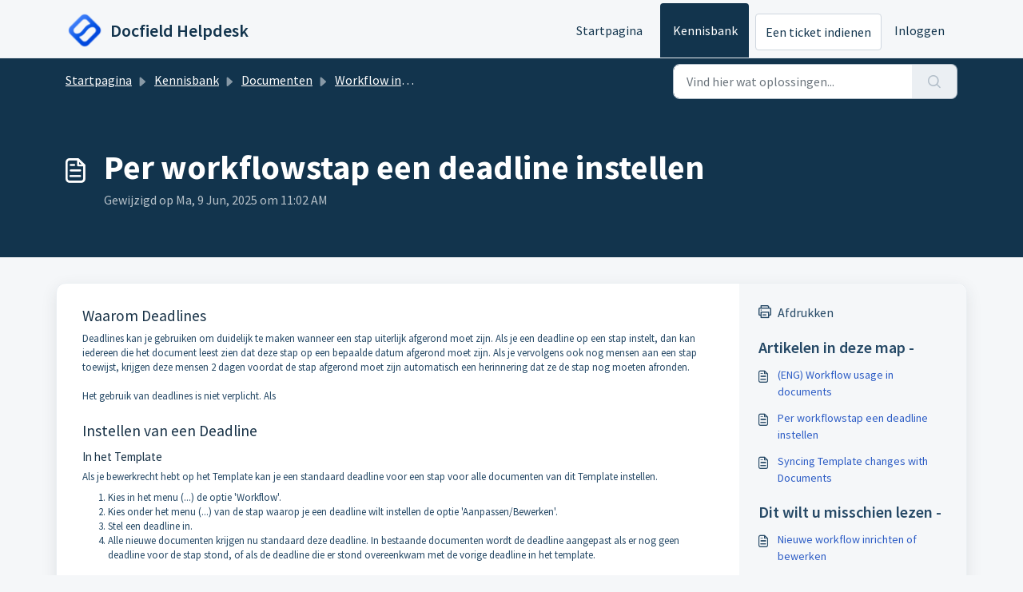

--- FILE ---
content_type: application/javascript
request_url: https://docfield.freshdesk.com/assets/cdn/portal/scripts/marketplace.js
body_size: 32608
content:
(window.webpackJsonp=window.webpackJsonp||[]).push([[95],{0:function(e,t,n){"use strict";function r(e,t){var n=Object.keys(e);if(Object.getOwnPropertySymbols){var r=Object.getOwnPropertySymbols(e);t&&(r=r.filter(function(t){return Object.getOwnPropertyDescriptor(e,t).enumerable})),n.push.apply(n,r)}return n}function i(e){for(var t=1;t<arguments.length;t++){var n=null!=arguments[t]?arguments[t]:{};t%2?r(Object(n),!0).forEach(function(t){f()(e,t,n[t])}):Object.getOwnPropertyDescriptors?Object.defineProperties(e,Object.getOwnPropertyDescriptors(n)):r(Object(n)).forEach(function(t){Object.defineProperty(e,t,Object.getOwnPropertyDescriptor(n,t))})}return e}function a(e){"loading"!==document.readyState?e():document.addEventListener("DOMContentLoaded",e)}function o(){var e,t=navigator,n=t.userAgent;return n.match(/chrome|chromium|crios/i)?e="chrome":n.match(/firefox|fxios/i)?e="firefox":n.match(/safari/i)?e="safari":n.match(/opr\//i)?e="opera":n.match(/edg/i)&&(e="edge"),e}function c(e){var t=arguments.length>1&&void 0!==arguments[1]?arguments[1]:"/support/",n=new URL(window.location.href).pathname,r=n.split(t)[0];return r?"".concat(r).concat(e):e}function s(e,t,n){var r=e.hasAttribute("disabled"),i=JSON.stringify(t)!==JSON.stringify(n);i?r&&e.removeAttribute("disabled"):!r&&e.setAttribute("disabled",!0)}n.d(t,"i",function(){return a}),n.d(t,"d",function(){return y}),n.d(t,"p",function(){return g}),n.d(t,"w",function(){return w}),n.d(t,"r",function(){return k}),n.d(t,"M",function(){return _}),n.d(t,"K",function(){return S}),n.d(t,"t",function(){return x}),n.d(t,"I",function(){return O}),n.d(t,"F",function(){return E}),n.d(t,"b",function(){return j}),n.d(t,"k",function(){return I}),n.d(t,"f",function(){return L}),n.d(t,"O",function(){return T}),n.d(t,"A",function(){return q}),n.d(t,"o",function(){return A}),n.d(t,"x",function(){return C}),n.d(t,"D",function(){return m}),n.d(t,"C",function(){return v}),n.d(t,"m",function(){return M}),n.d(t,"J",function(){return P}),n.d(t,"B",function(){return D}),n.d(t,"n",function(){return N}),n.d(t,"e",function(){return R}),n.d(t,"l",function(){return B}),n.d(t,"j",function(){return F}),n.d(t,"c",function(){return z}),n.d(t,"z",function(){return V}),n.d(t,"h",function(){return H}),n.d(t,"N",function(){return U}),n.d(t,"L",function(){return s}),n.d(t,"q",function(){return J}),n.d(t,"s",function(){return G}),n.d(t,"E",function(){return W}),n.d(t,"a",function(){return o}),n.d(t,"y",function(){return c}),n.d(t,"u",function(){return Y}),n.d(t,"g",function(){return K}),n.d(t,"H",function(){return Z}),n.d(t,"v",function(){return Q}),n.d(t,"G",function(){return ee});var u=n(1),l=n.n(u),d=n(9),f=n.n(d),p=n(16),h=n(2),m=function(e){var t=document.createElement("div");return t.textContent=e,t.innerHTML.replace(/"/g,"&quot;")},v=function(e){try{return encodeURIComponent(e)}catch(t){return e}},g=function(){return window.localStorage.getItem("recentSearches")?JSON.parse(window.localStorage.getItem("recentSearches")):[]},y=function(){localStorage.setItem("recentSearches","")},b=function(){return window.store.currentLocale||window.store.defaultLocale},w=function(){var e=document.querySelector(".fw-recent-searches"),t=g();e.innerHTML=t.map(function(e){return'<li><a class="ps-32 line-clamp-2" href="/'.concat(b(),"/support/search?term=").concat(v(e),'">').concat(m(e),"</a></li>")}).join("")},k=function(e,t){return e&&e.classList.contains(t)},_=function(e){var t=[].concat(e);t.forEach(function(e){e&&e.classList.toggle("d-none")})},S=function(e){var t=arguments.length>1&&void 0!==arguments[1]?arguments[1]:"primary",n=[].concat(e);n.forEach(function(e){k(e,"btn-".concat(t))?e.classList.replace("btn-".concat(t),"btn-outline-".concat(t)):e.classList.replace("btn-outline-".concat(t),"btn-".concat(t))})},x=function(e){var t=[].concat(e);t.forEach(function(e){e&&!e.classList.contains("d-none")&&e.classList.add("d-none")})},O=function(e){var t=[].concat(e);t.forEach(function(e){e&&e.classList.contains("d-none")&&e.classList.remove("d-none")})},E=function(e,t){Object.keys(t).forEach(function(n){e.setAttribute(n,t[n])})},j=function(e){var t=document.createElement("input");E(t,{type:"hidden",name:"authenticity_token",value:window.csrfToken}),e.appendChild(t)},I=function(e,t){return fetch(e,i(i({},t),{},{headers:{"X-CSRF-Token":window.csrfToken}}))},L=function(e){var t=arguments.length>1&&void 0!==arguments[1]?arguments[1]:300,n=null;return function(){for(var r=arguments.length,i=new Array(r),a=0;r>a;a++)i[a]=arguments[a];clearTimeout(n),n=setTimeout(function(){e.apply(void 0,i)},t)}},T=function(e,t){e&&e.addEventListener("change",function(e){var t={};t[e.target.id]=e.target.value,Object(h.d)(e.target,Object(h.a)(e.target),t)}),t&&EventManager.on("click",t,function(){return e.dataset.formChanged=!1,Object(h.c)(e,Object(h.b)(e))?Promise.resolve():Promise.reject()})},q=function(e){[].concat(l()(e.querySelectorAll(".form-group .form-control")),l()(e.querySelectorAll(".form-group .form-check-input"))).forEach(function(e){k(e,"invalid")&&(e.classList.remove("invalid"),"checkbox"===e.type?(e.nextElementSibling.nextElementSibling.classList.remove("d-block"),e.nextElementSibling.nextElementSibling.classList.add("d-none")):(e.nextElementSibling.classList.remove("d-block"),e.nextElementSibling.classList.add("d-none")))})},A=function(e){return e.charCode?e.charCode:e.keyCode?e.keyCode:e.which?e.which:0},C=function(e){var t=A(e);return t>=48&&57>=t||t>=65&&90>=t||t>=96&&105>=t||8===t||32===t?!0:!1},P=function(e,t){return sessionStorage.setItem(e,JSON.stringify(t))},M=function(e){return sessionStorage.getItem(e)?JSON.parse(sessionStorage.getItem(e)):void 0},D=function(e){return sessionStorage.removeItem(e)},N=function(e){var t=["Bytes","KB","MB","GB","TB"];if(!e)return"0 Byte";var n=parseInt(Math.floor(Math.log(e)/Math.log(1024)));return"".concat(Math.round(e/Math.pow(1024,n),2)," ").concat(t[n])},R=function(e){return e.replace(/[A-Z]/g,function(e,t){return(0!==t?"-":"")+e.toLowerCase()})},B=function(e,t){for(var n=arguments.length>2&&void 0!==arguments[2]?arguments[2]:null;e&&e.tagName!==t.toUpperCase();){if(n&&e.tagName===n)return null;e=e.parentElement}return e},F={email:{presence:!0,email:!0}},z=50,V=function(){var e=arguments.length>0&&void 0!==arguments[0]?arguments[0]:[],t={},n=new URLSearchParams(document.location.search);return n.forEach(function(n,r){var i=decodeURIComponent(n);e.includes(r)||(r in t?t[r].push(i):t[r]=[i])}),t},H=function(e){return JSON.parse(JSON.stringify(e))},U=function(e){if(window.history.replaceState){var t="".concat(window.location.protocol,"//").concat(window.location.host).concat(window.location.pathname,"?").concat(e);window.history.replaceState({path:t},"",t)}},J=function(e){return"choicesInstance"in e},G=function(e){return"_flatpickr"in e},W=function(e){return e.offsetHeight+e.scrollTop>=e.scrollHeight},$=function(e,t){var n=e.getAttribute("aria-describedby");n&&!t.getAttribute("aria-describedby")&&t.setAttribute("aria-describedby",n)},Y=function(e){var t={altInput:!0,altInputClass:"form-control alt-flatpickr-input",altFormat:"j M, Y",dateFormat:"Y-m-d",locale:window.I18n.t("portal_js_translations.flatpickr_translations"),onReady:function(e,t,n){n.altInput&&n.input&&$(n.input,n.altInput)}};e.querySelectorAll('input[type="date"]').forEach(function(e){Object(p.a)(e,t)})},K=function(e){try{var t=e?String(e):"";return t.replace(/&lt;?/g,"<").replace(/&gt;?/g,">")}catch(n){return e}},Z=function(e){var t,n,r,i,a,o,c;if(null!==e&&void 0!==e&&null!==(t=e.defaults)&&void 0!==t&&t.options){null!==(n=window)&&void 0!==n&&null!==(r=n.store)&&void 0!==r&&null!==(i=r.portalLaunchParty)&&void 0!==i&&i.enableStrictSearch&&(e.defaults.options.searchFields=["label"],e.defaults.options.fuseOptions={threshold:.1,ignoreLocation:!0,distance:1e3});var s=null===(a=window)||void 0===a?void 0:null===(o=a.store)||void 0===o?void 0:null===(c=o.portalLaunchParty)||void 0===c?void 0:c.homepageNavAccessibilityEnabled,u=document.getElementById("navbarContent");s&&u&&u.classList.add("home_nav_accessibility_lp")}},X=["notice","warning","error"],Q=function(){setTimeout(function(){X.forEach(function(e){var t=document.querySelector("#".concat(e,".alert"));t&&t.focus()})},500)},ee=function(e){var t=e.containerOuter.element,n=t.closest(".form-group");if(n){var r=n.querySelector("div.invalid-feedback"),i=r&&r.id;i&&!t.getAttribute("aria-describedby")&&t.setAttribute("aria-describedby",i)}}},112:function(e,t,n){function r(t){var n="function"==typeof Map?new Map:void 0;return e.exports=r=function(e){function t(){return c(e,arguments,i(this).constructor)}if(null===e||!o(e))return e;if("function"!=typeof e)throw new TypeError("Super expression must either be null or a function");if("undefined"!=typeof n){if(n.has(e))return n.get(e);n.set(e,t)}return t.prototype=Object.create(e.prototype,{constructor:{value:t,enumerable:!1,writable:!0,configurable:!0}}),a(t,e)},e.exports["default"]=e.exports,e.exports.__esModule=!0,r(t)}var i=n(14),a=n(149),o=n(201),c=n(202);e.exports=r,e.exports["default"]=e.exports,e.exports.__esModule=!0},156:function(e,t,n){"use strict";n.r(t),t["default"]='<div\n  class="alert alert-{{type}} alert-dismissible fade show mb-0"\n  role="alert"\n  data-test-id="notification-alert"\n  >\n  {%if title.size > 0 %}\n    <h4 class="alert-heading" data-test-id="heading">{{ title | escape }}</h4>\n  {% endif %}\n  \n  {{ message | escape }}\n\n  {%if dismissible %}\n    <button type="button" class="btn-close" data-bs-dismiss="alert" aria-label="{{ \'portal_elements.close\' | t }}" data-test-id="btn-close"></button>\n  {% endif %}\n</div>'},157:function(e,t,n){"use strict";n.r(t),t["default"]='<div class="modal fade" id="confirm-dialog" data-test-id="confirm-dialog" tabindex="-1" role="dialog" aria-labelledby="modal-title" aria-describedby="modal-body" data-bs-backdrop="{{ backdrop }}" data-bs-keyboard="{{ keyboard }}" aria-hidden="true">\n  <div class="modal-dialog" role="document">\n    <div class="modal-content">\n      <div class="modal-header border-0">\n        <h5 class="modal-title" id="modal-title" data-test-id="modal-title">{{ title | escape }}</h5>\n        <button type="button" class="btn-close" data-bs-dismiss="modal" aria-label="{{ \'portal_elements.close\' | t }}" data-test-id="btn-close"></button>\n      </div>\n\n      <div class="modal-body" id="modal-body" data-test-id="modal-body">\n        {{ message | escape }}\n      </div>\n      \n      <div class="modal-footer border-0">\n        {% element \'button\' %}\n          {\n            "id": "btn-continue",\n            "class": "btn-primary",\n            "content": "{{ saveLabel | escape }}",\n            "other_attributes": [\n              { "key": "role", "value": "button"},\n              { "key": "aria-label", "value": "{{ saveLabel | escape }}"},\n              { "key": "data-bs-dismiss", "value": "modal" },\n              { "key": "data-test-id", "value": "btn-continue" }\n            ]\n          }\n        {% endelement %}\n\n        {% element \'button\' %}\n          {\n            "id": "btn-cancel",\n            "class": "btn-default",\n            "content": "{{ cancelLabel | escape }}",\n            "other_attributes": [\n              { "key": "role", "value": "button" },\n              { "key": "aria-label", "value": "{{ cancelLabel | escape }}" },\n              { "key": "data-bs-dismiss", "value": "modal" },\n              { "key": "data-test-id", "value": "btn-cancel" }\n            ]\n          }\n        {% endelement %}\n      </div>\n    </div>\n  </div>\n</div>'},167:function(e,t,n){function r(e,t){if(null==e)return{};var n,r,a=i(e,t);if(Object.getOwnPropertySymbols){var o=Object.getOwnPropertySymbols(e);for(r=0;r<o.length;r++)n=o[r],t.indexOf(n)>=0||Object.prototype.propertyIsEnumerable.call(e,n)&&(a[n]=e[n])}return a}var i=n(200);e.exports=r,e.exports["default"]=e.exports,e.exports.__esModule=!0},168:function(e,t,n){"use strict";(function(e){function r(e,t){var n=Object.keys(e);if(Object.getOwnPropertySymbols){var r=Object.getOwnPropertySymbols(e);t&&(r=r.filter(function(t){return Object.getOwnPropertyDescriptor(e,t).enumerable})),n.push.apply(n,r)}return n}function i(e){for(var t=1;t<arguments.length;t++){var n=null!=arguments[t]?arguments[t]:{};t%2?r(Object(n),!0).forEach(function(t){o()(e,t,n[t])}):Object.getOwnPropertyDescriptors?Object.defineProperties(e,Object.getOwnPropertyDescriptors(n)):r(Object(n)).forEach(function(t){Object.defineProperty(e,t,Object.getOwnPropertyDescriptor(n,t))})}return e}n.d(t,"a",function(){return d});var a=n(9),o=n.n(a),c=n(5),s=n.n(c),u=n(169),l=new u.a;l.registerTag("element",{parse:function(e,t){var n=this,r=e.args.match(/'(\w+)'/)[1],i=r.substr(0,r.lastIndexOf("/"));this.elementPath=""!==i?"".concat(i,"/"):"",this.elementName=r.split("/").pop(),this.templates=[];var a=this.liquid.parser.parseStream(t);a.on("tag:endelement",function(){a.stop()}).on("template",function(e){n.templates.push(e)}).on("end",function(){throw new Error(window.I18n.translate("portal_elements.error_messages.liquid_tag_not_closed",{tagName:e.getText()}))}),a.start()},render:s.a.mark(function f(t,r){var a,o,c,u,l,d;return s.a.wrap(function(s){for(;;)switch(s.prev=s.next){case 0:return s.t0=JSON,s.next=3,this.liquid.renderer.renderTemplates(this.templates,t);case 3:if(s.t1=s.sent,o=s.t0.parse.call(s.t0,s.t1),null===(a=e)||void 0===a||!a.env.JEST_WORKER_ID){s.next=14;break}u=n(!function(){var e=new Error("Cannot find module '../../../../liquid-mocks/mock-data/elements'");throw e.code="MODULE_NOT_FOUND",e}()),l=u[this.elementName]||{},Object.keys(o).forEach(function(e){""===o[e]&&l[e]&&delete o[e]}),o=i(i({},l),o),d=n(204),c=this.liquid.renderFileSync(d.resolve(helpkitPortalFilesPath,"elements/".concat(this.elementPath,"_").concat(this.elementName,".liquid")),o),s.next=20;break;case 14:return s.t2=this.liquid,s.next=17,n(205)("./".concat(this.elementPath,"_").concat(this.elementName,".liquid"));case 17:s.t3=s.sent["default"],s.t4=o,c=s.t2.parseAndRenderSync.call(s.t2,s.t3,s.t4);case 20:r.write(c);case 21:case"end":return s.stop()}},f,this)})}),l.registerFilter("t",function(e){return window.I18n.translate(e)});var d=function(e,t){return l.parseAndRender(e,t)}}).call(this,n(154))},169:function(e,t,n){"use strict";function r(e,t){var n="undefined"!=typeof Symbol&&e[Symbol.iterator]||e["@@iterator"];if(!n){if(Array.isArray(e)||(n=i(e))||t&&e&&"number"==typeof e.length){n&&(e=n);var r=0,a=function(){};return{s:a,n:function(){return r>=e.length?{done:!0}:{done:!1,value:e[r++]}},e:function(e){throw e},f:a}}throw new TypeError("Invalid attempt to iterate non-iterable instance.\nIn order to be iterable, non-array objects must have a [Symbol.iterator]() method.")}var o,c=!0,s=!1;return{s:function(){n=n.call(e)},n:function(){var e=n.next();return c=e.done,e},e:function(e){s=!0,o=e},f:function(){try{c||null==n["return"]||n["return"]()}finally{if(s)throw o}}}}function i(e,t){if(e){if("string"==typeof e)return a(e,t);var n=Object.prototype.toString.call(e).slice(8,-1);return"Object"===n&&e.constructor&&(n=e.constructor.name),"Map"===n||"Set"===n?Array.from(e):"Arguments"===n||/^(?:Ui|I)nt(?:8|16|32)(?:Clamped)?Array$/.test(n)?a(e,t):void 0}}function a(e,t){(null==t||t>e.length)&&(t=e.length);for(var n=0,r=new Array(t);t>n;n++)r[n]=e[n];return r}function o(e){var t=c();return function(){var n,r=At()(e);if(t){var i=At()(this).constructor;n=Reflect.construct(r,arguments,i)}else n=r.apply(this,arguments);return Tt()(this,n)}}function c(){if("undefined"==typeof Reflect||!Reflect.construct)return!1;if(Reflect.construct.sham)return!1;if("function"==typeof Proxy)return!0;try{return Boolean.prototype.valueOf.call(Reflect.construct(Boolean,[],function(){})),!0}catch(e){return!1}}function s(e){return"[object String]"===Xt.call(e)}function u(e){return"function"==typeof e}function l(e){return e=d(e),h(e)?"":String(e)}function d(e){return e instanceof Kt?e.valueOf():e}function f(e){return"number"==typeof e}function p(e){return e&&u(e.toLiquid)?p(e.toLiquid()):e}function h(e){return null===e||void 0===e}function m(e){return"[object Array]"===Xt.call(e)}function v(e,t){e=e||{};for(var n in e)if(e.hasOwnProperty(n)&&t(e[n],n,e)===!1)break;return e}function g(e){return e[e.length-1]}function y(e){var t=Vt()(e);return null!==e&&("object"===t||"function"===t)}function b(e,t){for(var n=arguments.length>2&&void 0!==arguments[2]?arguments[2]:1,r=[],i=e;t>i;i+=n)r.push(i);return r}function w(e,t){var n=arguments.length>2&&void 0!==arguments[2]?arguments[2]:" ";return _(e,t,n,function(e,t){return t+e})}function k(e,t){var n=arguments.length>2&&void 0!==arguments[2]?arguments[2]:" ";return _(e,t,n,function(e,t){return e+t})}function _(e,t,n,r){e=String(e);for(var i=t-e.length;i-->0;)e=r(e,n);return e}function S(e){return e}function x(e){return e.replace(/(\w?)([A-Z])/g,function(e,t,n){return(t?t+"_":"")+n.toLowerCase()})}function O(e){var t=Ft()(e).some(function(e){return e>="a"&&"z">=e});return t?e.toUpperCase():e.toLowerCase()}function E(e,t){return e.length>t?e.substr(0,t-3)+"...":e}function j(e,t){return null==e&&null==t?0:null==e?1:null==t?-1:(e=Qt.call(e),t=Qt.call(t),t>e?-1:e>t?1:0)}function I(e,t){var n=document.createElement("base");n.href=e;var r=document.getElementsByTagName("head")[0];r.insertBefore(n,r.firstChild);var i=document.createElement("a");i.href=t;var a=i.href;return r.removeChild(n),a}function L(e,t,n){e.length&&"/"!==g(e)&&(e+="/");var r=I(e,t);return r.replace(/^(\w+:\/\/[^/]+)(\/[^?]+)/,function(e,t,r){var i=r.split("/").pop();return/\.\w+$/.test(i)?e:t+r+n})}function T(e){return q.apply(this,arguments)}function q(){return q=Rt()($t.a.mark(function e(t){return $t.a.wrap(function(e){for(;;)switch(e.prev=e.next){case 0:return e.abrupt("return",new Promise(function(e,n){var r=new XMLHttpRequest;r.onload=function(){r.status>=200&&r.status<300?e(r.responseText):n(new Error(r.statusText))},r.onerror=function(){n(new Error("An error occurred whilst receiving the response."))},r.open("GET",t),r.send()}));case 1:case"end":return e.stop()}},e)})),q.apply(this,arguments)}function A(e){var t=new XMLHttpRequest;if(t.open("GET",e,!1),t.send(),t.status<200||t.status>=300)throw new Error(t.statusText);return t.responseText}function C(e){return P.apply(this,arguments)}function P(){return P=Rt()($t.a.mark(function e(t){return $t.a.wrap(function(e){for(;;)switch(e.prev=e.next){case 0:return e.abrupt("return",!0);case 1:case"end":return e.stop()}},e)})),P.apply(this,arguments)}function M(e){return!0}function D(e){return e&&u(e.equals)}function N(e,t){return!R(e,t)}function R(e,t){return t.opts.jsTruthy?!e:e===!1||void 0===e||null===e}function B(e){for(var t={},n=0,r=Object.entries(e);n<r.length;n++){for(var i=Dt()(r[n],2),a=i[0],o=i[1],c=t,s=0;s<a.length;s++){var u=a[s];c[u]=c[u]||{},s===a.length-1&&an[a.charCodeAt(s)]&on&&(c[u].needBoundary=!0),c=c[u]}c.handler=o,c.end=!0}return t}function F(e){if(e=e||{},e.hasOwnProperty("root")&&(e.root=V(e.root)),e.hasOwnProperty("cache")){var t;t="number"==typeof e.cache?e.cache>0?new tn(e.cache):void 0:"object"===Vt()(e.cache)?e.cache:e.cache?new tn(1024):void 0,e.cache=t}return e.hasOwnProperty("operators")&&(e.operatorsTrie=B(e.operators)),e}function z(e){return Object.assign({},pn,e)}function V(e){return m(e)?e:s(e)?[e]:[]}function H(e){var t=e.getPosition(),n=Dt()(t,1),r=n[0],i=e.input.split("\n"),a=Math.max(r-2,1),o=Math.min(r+3,i.length),c=b(a,o+1).map(function(e){var t=e===r?">> ":"   ",n=w(String(e),String(o).length),a=i[e-1];return"".concat(t).concat(n,"| ").concat(a)}).join("\n");return c}function U(e,t){t.file&&(e+=", file:".concat(t.file));var n=t.getPosition(),r=Dt()(n,2),i=r[0],a=r[1];return e+=", line:".concat(i,", col:").concat(a)}function J(e,t){return h(e)?e:(e=p(e),u(e[t])?e[t]():e instanceof Kt?e.hasOwnProperty(t)?e[t]:e.liquidMethodMissing(t):"size"===t?$(e):"first"===t?G(e):"last"===t?W(e):e[t])}function G(e){return m(e)?e[0]:e.first}function W(e){return m(e)?e[e.length-1]:e.last}function $(e){return m(e)||s(e)?e.length:e.size}function Y(e){return!!(oe(e)&fn.Delimited)}function K(e){return oe(e)===fn.Operator}function Z(e){return oe(e)===fn.HTML}function X(e){return oe(e)===fn.Output}function Q(e){return oe(e)===fn.Tag}function ee(e){return oe(e)===fn.Quoted}function te(e){return oe(e)===fn.Literal}function ne(e){return oe(e)===fn.Number}function re(e){return oe(e)===fn.PropertyAccess}function ie(e){return oe(e)===fn.Word}function ae(e){return oe(e)===fn.Range}function oe(e){return e?e.kind:-1}function ce(e,t){for(var n=!1,r=0;r<e.length;r++){var i=e[r];Y(i)&&(!n&&i.trimLeft&&se(e[r-1],t.greedy),Q(i)&&("raw"===i.name?n=!0:"endraw"===i.name&&(n=!1)),!n&&i.trimRight&&ue(e[r+1],t.greedy))}}function se(e,t){if(e&&Z(e))for(var n=t?cn:un;an[e.input.charCodeAt(e.end-1-e.trimRight)]&n;)e.trimRight++}function ue(e,t){if(e&&Z(e)){for(var n=t?cn:un;an[e.input.charCodeAt(e.begin+e.trimLeft)]&n;)e.trimLeft++;"\n"===e.input.charAt(e.begin+e.trimLeft)&&e.trimLeft++}}function le(e){var t=e.charCodeAt(0);return t>=97?t-87:t>=65?t-55:t-48}function de(e){for(var t="",n=1;n<e.length-1;n++)if("\\"===e[n])if(void 0!==Dn[e[n+1]])t+=Dn[e[++n]];else if("u"===e[n+1]){for(var r=0,i=n+2;n+5>=i&&Pn.test(e[i]);)r=16*r+le(e[i++]);n=i-1,t+=String.fromCharCode(r)}else if(Mn.test(e[n+1])){for(var a=n+1,o=0;n+3>=a&&Mn.test(e[a]);)o=8*o+le(e[a++]);n=a-1,t+=String.fromCharCode(o)}else t+=e[++n];else t+=e[n];return t}function fe(e,t){if(!e){var n=t?t():"expect ".concat(e," to be true");throw new wn(n)}}function pe(e,t,n){for(var r,i=arguments.length>3&&void 0!==arguments[3]?arguments[3]:e.length,a=n,o=t;a[e[o]]&&i>o;)a=a[e[o++]],a.end&&(r=a);return r?r.needBoundary&&an[e.charCodeAt(o)]&on?-1:o:-1}function he(e,t){var n=arguments.length>2&&void 0!==arguments[2]?arguments[2]:!1;return re(e)?me(e,t,n):ae(e)?we(e,t):te(e)?be(e):ne(e)?ve(e):ie(e)?e.getText():ee(e)?ge(e):void 0}function me(e,t,n){var r=e.getVariableAsText(),i=e.props.map(function(e){return he(e,t,!1)});try{return t.get([r].concat(Ft()(i)))}catch(a){if(n&&"InternalUndefinedVariableError"===a.name)return null;throw new yn(a,e)}}function ve(e){var t=e.whole.content+"."+(e.decimal?e.decimal.content:"");return Number(t)}function ge(e){return de(e.getText())}function ye(e,t,n,r,i){var a=e[t.operator];return a(n,r,i)}function be(e){return Tn[e.literal]}function we(e,t){var n=he(e.lhs,t),r=he(e.rhs,t);return b(+n,+r+1)}function ke(e){var t,n,i,a;return $t.a.wrap(function(o){for(;;)switch(o.prev=o.next){case 0:t=[],n=r(e),o.prev=2,n.s();case 4:if((i=n.n()).done){o.next=19;break}if(a=i.value,!K(a)){o.next=15;break}case 7:if(!(t.length&&t[t.length-1].getPrecedence()>a.getPrecedence())){o.next=12;break}return o.next=10,t.pop();case 10:o.next=7;break;case 12:t.push(a),o.next=17;break;case 15:return o.next=17,a;case 17:o.next=4;break;case 19:o.next=24;break;case 21:o.prev=21,o.t0=o["catch"](2),n.e(o.t0);case 24:return o.prev=24,n.f(),o.finish(24);case 27:if(!t.length){o.next=32;break}return o.next=30,t.pop();case 30:o.next=27;break;case 32:case"end":return o.stop()}},Yt,null,[[2,21,24,27]])}function _e(e){return m(e)}function Se(e){var t={then:function(t){return t(e)},"catch":function(){return t}};return t}function xe(e){var t={then:function(n,r){return r?r(e):t},"catch":function(t){return t(e)}};return t}function Oe(e){return e&&u(e.then)}function Ee(e){return e&&u(e.next)&&u(e["throw"])&&u(e["return"])}function je(e){function t(n){var r;try{r=e.next(n)}catch(i){return xe(i)}return r.done?Se(r.value):je(r.value).then(t,function(n){var r;try{r=e["throw"](n)}catch(i){return xe(i)}return r.done?Se(r.value):t(r.value)})}return Oe(e)?e:Ee(e)?t():Se(e)}function Ie(e){return Promise.resolve(je(e))}function Le(e){var t;return je(e).then(function(e){return t=e,Se(t)})["catch"](function(e){throw e}),t}function Te(e){return m(e)?e:s(e)&&e.length>0?[e]:y(e)?Object.keys(e).map(function(t){return[t,e[t]]}):[]}function qe(e){return m(e)?e:[e]}function Ae(e){var t=e.readIdentifier().content;if(t)return t;var n=e.readQuoted();return n?ge(n):void 0}function Ce(e){return l(e).replace(/&|<|>|"|'/g,function(e){return Ir[e]})}function Pe(e){return String(e).replace(/&(amp|lt|gt|#34|#39);/g,function(e){return Lr[e]})}function Me(e){return Ce(Pe(e))}function De(e){return e.replace(/\n/g,"<br />\n")}function Ne(e){return e.replace(/<script.*?<\/script>|<!--.*?-->|<style.*?<\/style>|<.*?>/g,"")}function Re(e){var t=arguments.length>1&&void 0!==arguments[1]?arguments[1]:0,n=Math.pow(10,t);return Math.round(e*n)/n}function Be(e,t){return Number(e)+Number(t)}function Fe(e,t){return e&&e.sort?void 0!==t?Ft()(e).sort(function(e,n){return j(e[t],n[t])}):Ft()(e).sort(j):[]}function ze(e,t){var n=this,r=function(e){return t?n.context.getFromScope(e,t.split(".")):e};return qe(e).sort(function(e,t){return e=r(e),t=r(t),t>e?-1:e>t?1:0})}function Ve(e,t){var n=this;return qe(e).map(function(e){return n.context.getFromScope(e,t.split("."))})}function He(e){return qe(e).filter(function(e){return!h(e)})}function Ue(e,t){return qe(e).concat(t)}function Je(e,t){var n=arguments.length>2&&void 0!==arguments[2]?arguments[2]:1;return t=0>t?e.length+t:t,e.slice(t,t+n)}function Ge(e,t,n){var r=this;return qe(e).filter(function(e){var i=r.context.getFromScope(e,String(t).split("."));return void 0===n?N(i,r.context):i===n})}function We(e){var t={};return(e||[]).filter(function(e){return t.hasOwnProperty(String(e))?!1:(t[String(e)]=!0,!0)})}function $e(e){return e.slice(0,3)}function Ye(e){var t=Xe(e)?29:28;return[31,t,31,30,31,30,31,31,30,31,30,31]}function Ke(e){for(var t=0,n=0;n<e.getMonth();++n)t+=Ye(e)[n];return t+e.getDate()}function Ze(e,t){var n=Ke(e)+(t-e.getDay()),r=new Date(e.getFullYear(),0,1),i=7-r.getDay()+t;return String(Math.floor((n-i)/7)+1)}function Xe(e){var t=e.getFullYear();return!(0!==(3&t)||!(t%100||t%400===0&&t))}function Qe(e){var t=e.getDate().toString(),n=parseInt(t.slice(-1));return Zr[n]||Zr["default"]}function et(e){return parseInt(e.getFullYear().toString().substring(0,2),10)}function tt(e,t){var n=e;n instanceof ti&&(n=n.getDisplayDate());for(var r,i="",a=t;r=Gr.exec(a);)i+=a.slice(0,r.index),a=a.slice(r.index+r[0].length),i+=nt(n,r);return i+a}function nt(e,t){var n=Dt()(t,5),i=n[0],a=n[1],o=void 0===a?"":a,c=n[2],s=n[3],u=n[4],l=ei[u];if(!l)return i;var d,f={},p=r(o);try{for(p.s();!(d=p.n()).done;){var h=d.value;f[h]=!0}}catch(m){p.e(m)}finally{p.f()}var v=String(l(e,{flags:f,width:c,modifier:s})),g=Qr[u]||"0",y=c||Xr[u]||0;return f["^"]?v=v.toUpperCase():f["#"]&&(v=O(v)),f._?g=" ":f[0]&&(g="0"),f["-"]&&(y=0),w(v,y,g)}function rt(e,t){var n=e;return"now"===e||"today"===e?n=new Date:f(e)?n=new Date(1e3*e):s(e)&&(n=/^\d+$/.test(e)?new Date(1e3*+e):this.context.opts.preserveTimezones?new ti(e):new Date(e)),it(n)?tt(n,t):e}function it(e){return e instanceof Date&&!isNaN(e.getTime())}function at(e,t){return m(e)||s(e)?e.length?e:t:R(d(e),this.context)?t:e}function ot(e){return JSON.stringify(e)}function ct(e,t){return fe(2===arguments.length,function(){return"append expect 2 arguments"}),l(e)+l(t)}function st(e,t){return fe(2===arguments.length,function(){return"prepend expect 2 arguments"}),l(t)+l(e)}function ut(e){return l(e).replace(/^\s+/,"")}function lt(e){return l(e).toLowerCase()}function dt(e){return l(e).toUpperCase()}function ft(e,t){return l(e).split(String(t)).join("")}function pt(e,t){return l(e).replace(String(t),"")}function ht(e){return l(e).replace(/\s+$/,"")}function mt(e,t){return l(e).split(String(t))}function vt(e){return l(e).trim()}function gt(e){return l(e).replace(/\n/g,"")}function yt(e){return e=l(e),e.charAt(0).toUpperCase()+e.slice(1).toLowerCase()}function bt(e,t,n){return l(e).split(String(t)).join(n)}function wt(e,t,n){return l(e).replace(String(t),n)}function kt(e){var t=arguments.length>1&&void 0!==arguments[1]?arguments[1]:50,n=arguments.length>2&&void 0!==arguments[2]?arguments[2]:"...";return e=l(e),e.length<=t?e:e.substr(0,t-n.length)+n}function _t(e){var t=arguments.length>1&&void 0!==arguments[1]?arguments[1]:15,n=arguments.length>2&&void 0!==arguments[2]?arguments[2]:"...",r=e.split(/\s+/),i=r.slice(0,t).join(" ");return r.length>=t&&(i+=n),i}n.d(t,"a",function(){return ai});var St=n(96),xt=n.n(St),Ot=n(32),Et=n.n(Ot),jt=n(11),It=n.n(jt),Lt=n(29),Tt=n.n(Lt),qt=n(14),At=n.n(qt),Ct=n(112),Pt=n.n(Ct),Mt=n(3),Dt=n.n(Mt),Nt=n(19),Rt=n.n(Nt),Bt=n(1),Ft=n.n(Bt),zt=n(22),Vt=n.n(zt),Ht=n(4),Ut=n.n(Ht),Jt=n(6),Gt=n.n(Jt),Wt=n(5),$t=n.n(Wt),Yt=$t.a.mark(ke),Kt=function(){function e(){Ut()(this,e)}return Gt()(e,[{key:"valueOf",value:function(){return void 0}},{key:"liquidMethodMissing",value:function(e){return void 0}}]),e}(),Zt=function(){return Zt=Object.assign||function(e){for(var t,n=1,r=arguments.length;r>n;n++){t=arguments[n];for(var i in t)Object.prototype.hasOwnProperty.call(t,i)&&(e[i]=t[i])}return e},Zt.apply(this,arguments)},Xt=Object.prototype.toString,Qt=String.prototype.toLowerCase,en=function oi(e,t,n,r){Ut()(this,oi),this.key=e,this.value=t,this.next=n,this.prev=r},tn=function(){function e(t){var n=arguments.length>1&&void 0!==arguments[1]?arguments[1]:0;Ut()(this,e),this.limit=t,this.size=n,this.cache={},this.head=new en("HEAD",null,null,null),this.tail=new en("TAIL",null,null,null),this.head.next=this.tail,this.tail.prev=this.head}return Gt()(e,[{key:"write",value:function(e,t){if(this.cache[e])this.cache[e].value=t;else{var n=new en(e,t,this.head.next,this.head);this.head.next.prev=n,this.head.next=n,this.cache[e]=n,this.size++,this.ensureLimit()}}},{key:"read",value:function(e){if(this.cache[e]){var t=this.cache[e].value;return this.remove(e),this.write(e,t),t}}},{key:"remove",value:function(e){var t=this.cache[e];t.prev.next=t.next,t.next.prev=t.prev,delete this.cache[e],this.size--}},{key:"clear",value:function(){this.head.next=this.tail,this.tail.prev=this.head,this.size=0,this.cache={}}},{key:"ensureLimit",value:function(){this.size>this.limit&&this.remove(this.tail.prev.key)}}]),e}(),nn=Object.freeze({resolve:L,readFile:T,readFileSync:A,exists:C,existsSync:M}),rn={"==":function(e,t){return D(e)?e.equals(t):D(t)?t.equals(e):e===t},"!=":function(e,t){return D(e)?!e.equals(t):D(t)?!t.equals(e):e!==t},">":function(e,t){return D(e)?e.gt(t):D(t)?t.lt(e):e>t},"<":function(e,t){return D(e)?e.lt(t):D(t)?t.gt(e):t>e},">=":function(e,t){return D(e)?e.geq(t):D(t)?t.leq(e):e>=t},"<=":function(e,t){return D(e)?e.leq(t):D(t)?t.geq(e):t>=e},contains:function(e,t){return e&&u(e.indexOf)?e.indexOf(t)>-1:!1},and:function(e,t,n){return N(e,n)&&N(t,n)},or:function(e,t,n){return N(e,n)||N(t,n)}},an=[0,0,0,0,0,0,0,0,0,20,4,4,4,20,0,0,0,0,0,0,0,0,0,0,0,0,0,0,0,0,0,0,20,2,8,0,0,0,0,8,0,0,0,64,0,65,0,0,33,33,33,33,33,33,33,33,33,33,0,0,2,2,2,1,0,1,1,1,1,1,1,1,1,1,1,1,1,1,1,1,1,1,1,1,1,1,1,1,1,1,1,0,0,0,0,1,0,1,1,1,1,1,1,1,1,1,1,1,1,1,1,1,1,1,1,1,1,1,1,1,1,1,1,0,0,0,0,0],on=1,cn=4,sn=8,un=16,ln=32,dn=64;an[160]=an[5760]=an[6158]=an[8192]=an[8193]=an[8194]=an[8195]=an[8196]=an[8197]=an[8198]=an[8199]=an[8200]=an[8201]=an[8202]=an[8232]=an[8233]=an[8239]=an[8287]=an[12288]=cn;var fn,pn={root:["."],cache:void 0,extname:"",fs:nn,dynamicPartials:!0,jsTruthy:!1,trimTagRight:!1,trimTagLeft:!1,trimOutputRight:!1,trimOutputLeft:!1,greedy:!0,tagDelimiterLeft:"{%",tagDelimiterRight:"%}",outputDelimiterLeft:"{{",outputDelimiterRight:"}}",preserveTimezones:!1,strictFilters:!1,strictVariables:!1,lenientIf:!1,globals:{},keepOutputType:!1,operators:rn,operatorsTrie:B(rn)},hn=function(e){function t(e,r){var i;return Ut()(this,t),i=n.call(this,e.message),i.originalError=e,i.token=r,i.context="",i}It()(t,e);var n=o(t);return Gt()(t,[{key:"update",value:function(){var e=this.originalError;this.context=H(this.token),this.message=U(e.message,this.token),this.stack=this.message+"\n"+this.context+"\n"+this.stack+"\nFrom "+e.stack}}]),t}(Pt()(Error)),mn=function(e){function t(e,r){var i,a;return Ut()(this,t),a=n.call(this,new Error(e),r),a.name="TokenizationError",Et()((i=xt()(a),At()(t.prototype)),"update",i).call(i),a}It()(t,e);var n=o(t);return t}(hn),vn=function(e){function t(e,r){var i,a;return Ut()(this,t),a=n.call(this,e,r),a.name="ParseError",a.message=e.message,Et()((i=xt()(a),At()(t.prototype)),"update",i).call(i),a}It()(t,e);var n=o(t);return t}(hn),gn=function(e){function t(e,r){var i,a;return Ut()(this,t),a=n.call(this,e,r.token),a.name="RenderError",a.message=e.message,Et()((i=xt()(a),At()(t.prototype)),"update",i).call(i),a}It()(t,e);var n=o(t);return Gt()(t,null,[{key:"is",value:function(e){return"RenderError"===e.name}}]),t}(hn),yn=function(e){function t(e,r){var i,a;return Ut()(this,t),a=n.call(this,e,r),a.name="UndefinedVariableError",a.message=e.message,Et()((i=xt()(a),At()(t.prototype)),"update",i).call(i),a}It()(t,e);var n=o(t);return t}(hn),bn=function(e){function t(e){var r;return Ut()(this,t),r=n.call(this,"undefined variable: ".concat(e)),
r.name="InternalUndefinedVariableError",r.variableName=e,r}It()(t,e);var n=o(t);return t}(Pt()(Error)),wn=function(e){function t(e){var r;return Ut()(this,t),r=n.call(this,e),r.name="AssertionError",r.message=e+"",r}It()(t,e);var n=o(t);return t}(Pt()(Error)),kn=function(){function e(){var t=arguments.length>0&&void 0!==arguments[0]?arguments[0]:{},n=arguments.length>1&&void 0!==arguments[1]?arguments[1]:pn,r=arguments.length>2&&void 0!==arguments[2]?arguments[2]:!1;Ut()(this,e),this.scopes=[{}],this.registers={},this.sync=r,this.opts=n,this.globals=n.globals,this.environments=t}return Gt()(e,[{key:"getRegister",value:function(e){var t=arguments.length>1&&void 0!==arguments[1]?arguments[1]:{};return this.registers[e]=this.registers[e]||t}},{key:"setRegister",value:function(e,t){return this.registers[e]=t}},{key:"saveRegister",value:function(){for(var e=this,t=arguments.length,n=new Array(t),r=0;t>r;r++)n[r]=arguments[r];return n.map(function(t){return[t,e.getRegister(t)]})}},{key:"restoreRegister",value:function(e){var t=this;return e.forEach(function(e){var n=Dt()(e,2),r=n[0],i=n[1];return t.setRegister(r,i)})}},{key:"getAll",value:function(){return[this.globals,this.environments].concat(Ft()(this.scopes)).reduce(function(e,t){return Zt(e,t)},{})}},{key:"get",value:function(e){var t=this.findScope(e[0]);return this.getFromScope(t,e)}},{key:"getFromScope",value:function(e,t){var n=this;return"string"==typeof t&&(t=t.split(".")),t.reduce(function(e,t){if(e=J(e,t),h(e)&&n.opts.strictVariables)throw new bn(t);return e},e)}},{key:"push",value:function(e){return this.scopes.push(e)}},{key:"pop",value:function(){return this.scopes.pop()}},{key:"bottom",value:function(){return this.scopes[0]}},{key:"findScope",value:function(e){for(var t=this.scopes.length-1;t>=0;t--){var n=this.scopes[t];if(e in n)return n}return e in this.environments?this.environments:this.globals}}]),e}();!function(e){e[e.Number=1]="Number",e[e.Literal=2]="Literal",e[e.Tag=4]="Tag",e[e.Output=8]="Output",e[e.HTML=16]="HTML",e[e.Filter=32]="Filter",e[e.Hash=64]="Hash",e[e.PropertyAccess=128]="PropertyAccess",e[e.Word=256]="Word",e[e.Range=512]="Range",e[e.Quoted=1024]="Quoted",e[e.Operator=2048]="Operator",e[e.Delimited=12]="Delimited"}(fn||(fn={}));var _n,Sn=(Object.freeze({isDelimitedToken:Y,isOperatorToken:K,isHTMLToken:Z,isOutputToken:X,isTagToken:Q,isQuotedToken:ee,isLiteralToken:te,isNumberToken:ne,isPropertyAccessToken:re,isWordToken:ie,isRangeToken:ae}),function(){function e(t,n,r,i,a){Ut()(this,e),this.kind=t,this.input=n,this.begin=r,this.end=i,this.file=a}return Gt()(e,[{key:"getText",value:function(){return this.input.slice(this.begin,this.end)}},{key:"getPosition",value:function(){for(var e=1,t=1,n=0;n<this.begin;n++)"\n"===this.input[n]?(e++,t=1):t++;return[e,t]}},{key:"size",value:function(){return this.end-this.begin}}]),e}()),xn=function(e){function t(e,r){var i;return Ut()(this,t),i=n.call(this,fn.Number,e.input,e.begin,r?r.end:e.end,e.file),i.whole=e,i.decimal=r,i}It()(t,e);var n=o(t);return t}(Sn),On=function(e){function t(e,r,i,a){var o;return Ut()(this,t),o=n.call(this,fn.Word,e,r,i,a),o.input=e,o.begin=r,o.end=i,o.file=a,o.content=o.getText(),o}It()(t,e);var n=o(t);return Gt()(t,[{key:"isNumber",value:function(){for(var e=arguments.length>0&&void 0!==arguments[0]?arguments[0]:!1,t=e&&an[this.input.charCodeAt(this.begin)]&dn?this.begin+1:this.begin,n=t;n<this.end;n++)if(!(an[this.input.charCodeAt(n)]&ln))return!1;return!0}}]),t}(Sn),En=function(e){function t(){return Ut()(this,t),n.apply(this,arguments)}It()(t,e);var n=o(t);return Gt()(t,[{key:"equals",value:function(e){return h(d(e))}},{key:"gt",value:function(){return!1}},{key:"geq",value:function(){return!1}},{key:"lt",value:function(){return!1}},{key:"leq",value:function(){return!1}},{key:"valueOf",value:function(){return null}}]),t}(Kt),jn=function(e){function t(){return Ut()(this,t),n.apply(this,arguments)}It()(t,e);var n=o(t);return Gt()(t,[{key:"equals",value:function(e){return e instanceof t?!1:(e=d(e),s(e)||m(e)?0===e.length:y(e)?0===Object.keys(e).length:!1)}},{key:"gt",value:function(){return!1}},{key:"geq",value:function(){return!1}},{key:"lt",value:function(){return!1}},{key:"leq",value:function(){return!1}},{key:"valueOf",value:function(){return""}}]),t}(Kt),In=function(e){function t(){return Ut()(this,t),n.apply(this,arguments)}It()(t,e);var n=o(t);return Gt()(t,[{key:"equals",value:function(e){return e===!1?!0:h(d(e))?!0:s(e)?/^\s*$/.test(e):Et()(At()(t.prototype),"equals",this).call(this,e)}}]),t}(jn),Ln=new En,Tn={"true":!0,"false":!1,nil:Ln,"null":Ln,empty:new jn,blank:new In},qn=function(e){function t(e,r,i,a){var o;return Ut()(this,t),o=n.call(this,fn.Literal,e,r,i,a),o.input=e,o.begin=r,o.end=i,o.file=a,o.literal=o.getText(),o}It()(t,e);var n=o(t);return t}(Sn),An={"==":1,"!=":1,">":1,"<":1,">=":1,"<=":1,contains:1,and:0,or:0},Cn=function(e){function t(e,r,i,a){var o;return Ut()(this,t),o=n.call(this,fn.Operator,e,r,i,a),o.input=e,o.begin=r,o.end=i,o.file=a,o.operator=o.getText(),o}It()(t,e);var n=o(t);return Gt()(t,[{key:"getPrecedence",value:function(){var e=this.getText();return e in An?An[e]:1}}]),t}(Sn),Pn=/[\da-fA-F]/,Mn=/[0-7]/,Dn={b:"\b",f:"\f",n:"\n",r:"\r",t:"	",v:""},Nn=function(e){function t(e,r,i){var a;return Ut()(this,t),a=n.call(this,fn.PropertyAccess,e.input,e.begin,i,e.file),a.variable=e,a.props=r,a}It()(t,e);var n=o(t);return Gt()(t,[{key:"getVariableAsText",value:function(){return this.variable instanceof On?this.variable.getText():de(this.variable.getText())}}]),t}(Sn),Rn=function(e){function t(e,r,i,a,o,c){var s;return Ut()(this,t),s=n.call(this,fn.Filter,i,a,o,c),s.name=e,s.args=r,s}It()(t,e);var n=o(t);return t}(Sn),Bn=function(e){function t(e,r,i,a,o,c){var s;return Ut()(this,t),s=n.call(this,fn.Hash,e,r,i,c),s.input=e,s.begin=r,s.end=i,s.name=a,s.value=o,s.file=c,s}It()(t,e);var n=o(t);return t}(Sn),Fn=function(e){function t(e,r,i,a){var o;return Ut()(this,t),o=n.call(this,fn.Quoted,e,r,i,a),o.input=e,o.begin=r,o.end=i,o.file=a,o}It()(t,e);var n=o(t);return t}(Sn),zn=function(e){function t(e,r,i,a){var o;return Ut()(this,t),o=n.call(this,fn.HTML,e,r,i,a),o.input=e,o.begin=r,o.end=i,o.file=a,o.trimLeft=0,o.trimRight=0,o}It()(t,e);var n=o(t);return Gt()(t,[{key:"getContent",value:function(){return this.input.slice(this.begin+this.trimLeft,this.end-this.trimRight)}}]),t}(Sn),Vn=function(e){function t(e,r,i,a,o,c,s,u){var l;Ut()(this,t),l=n.call(this,e,i,a,o,u),l.trimLeft=!1,l.trimRight=!1,l.content=l.getText();var d="-"===r[0],f="-"===g(r);return l.content=r.slice(d?1:0,f?-1:r.length).trim(),l.trimLeft=d||c,l.trimRight=f||s,l}It()(t,e);var n=o(t);return t}(Sn),Hn=function(e){function t(e,r,i,a,o){var c;Ut()(this,t);var s=a.trimTagLeft,u=a.trimTagRight,l=a.tagDelimiterLeft,d=a.tagDelimiterRight,f=e.slice(r+l.length,i-d.length);c=n.call(this,fn.Tag,f,e,r,i,s,u,o);var p=new Wn(c.content,a.operatorsTrie);if(c.name=p.readIdentifier().getText(),!c.name)throw new mn("illegal tag syntax",xt()(c));return p.skipBlank(),c.args=p.remaining(),c}It()(t,e);var n=o(t);return t}(Vn),Un=function(e){function t(e,r,i,a,o,c){var s;return Ut()(this,t),s=n.call(this,fn.Range,e,r,i,c),s.input=e,s.begin=r,s.end=i,s.lhs=a,s.rhs=o,s.file=c,s}It()(t,e);var n=o(t);return t}(Sn),Jn=function(e){function t(e,r,i,a,o){Ut()(this,t);var c=a.trimOutputLeft,s=a.trimOutputRight,u=a.outputDelimiterLeft,l=a.outputDelimiterRight,d=e.slice(r+u.length,i-l.length);return n.call(this,fn.Output,d,e,r,i,c,s,o)}It()(t,e);var n=o(t);return t}(Vn),Gn=function(){function e(t){Ut()(this,e),this.postfix=Ft()(ke(t))}return Gt()(e,[{key:"evaluate",value:$t.a.mark(function t(e,n){var i,a,o,c,s,u,l;return $t.a.wrap(function(t){for(;;)switch(t.prev=t.next){case 0:fe(e,function(){return"unable to evaluate: context not defined"}),i=[],a=r(this.postfix),t.prev=3,a.s();case 5:if((o=a.n()).done){t.next=25;break}if(c=o.value,!K(c)){t.next=18;break}return t.next=10,i.pop();case 10:return s=t.sent,t.next=13,i.pop();case 13:u=t.sent,l=ye(e.opts.operators,c,u,s,e),i.push(l),t.next=23;break;case 18:return t.t0=i,t.next=21,he(c,e,n&&1===this.postfix.length);case 21:t.t1=t.sent,t.t0.push.call(t.t0,t.t1);case 23:t.next=5;break;case 25:t.next=30;break;case 27:t.prev=27,t.t2=t["catch"](3),a.e(t.t2);case 30:return t.prev=30,a.f(),t.finish(30);case 33:return t.abrupt("return",i[0]);case 34:case"end":return t.stop()}},t,this,[[3,27,30,33]])})}]),e}(),Wn=function(){function e(t,n){var r=arguments.length>2&&void 0!==arguments[2]?arguments[2]:"";Ut()(this,e),this.input=t,this.trie=n,this.file=r,this.p=0,this.rawBeginAt=-1,this.N=t.length}return Gt()(e,[{key:"readExpression",value:function(){return new Gn(this.readExpressionTokens())}},{key:"readExpressionTokens",value:$t.a.mark(function t(){var e,n,r;return $t.a.wrap(function(t){for(;;)switch(t.prev=t.next){case 0:if(e=this.readValue()){t.next=3;break}return t.abrupt("return");case 3:return t.next=5,e;case 5:if(!(this.p<this.N)){t.next=18;break}if(n=this.readOperator()){t.next=9;break}return t.abrupt("return");case 9:if(r=this.readValue()){t.next=12;break}return t.abrupt("return");case 12:return t.next=14,n;case 14:return t.next=16,r;case 16:t.next=5;break;case 18:case"end":return t.stop()}},t,this)})},{key:"readOperator",value:function(){this.skipBlank();var e=pe(this.input,this.p,this.trie,this.p+8);if(-1!==e)return new Cn(this.input,this.p,this.p=e,this.file)}},{key:"readFilters",value:function(){for(var e=[];;){var t=this.readFilter();if(!t)return e;e.push(t)}}},{key:"readFilter",value:function(){var e=this;if(this.skipBlank(),this.end())return null;fe("|"===this.peek(),function(){return"unexpected token at ".concat(e.snapshot())}),this.p++;var t=this.p,n=this.readIdentifier();if(!n.size())return null;var r=[];if(this.skipBlank(),":"===this.peek())do{++this.p;var i=this.readFilterArg();for(i&&r.push(i);this.p<this.N&&","!==this.peek()&&"|"!==this.peek();)++this.p}while(","===this.peek());return new Rn(n.getText(),r,this.input,t,this.p,this.file)}},{key:"readFilterArg",value:function(){var e=this.readValue();if(e){if(this.skipBlank(),":"!==this.peek())return e;++this.p;var t=this.readValue();return[e.getText(),t]}}},{key:"readTopLevelTokens",value:function(){for(var e=arguments.length>0&&void 0!==arguments[0]?arguments[0]:pn,t=[];this.p<this.N;){var n=this.readTopLevelToken(e);t.push(n)}return ce(t,e),t}},{key:"readTopLevelToken",value:function(e){var t=e.tagDelimiterLeft,n=e.outputDelimiterLeft;return this.rawBeginAt>-1?this.readEndrawOrRawContent(e):this.match(t)?this.readTagToken(e):this.match(n)?this.readOutputToken(e):this.readHTMLToken(e)}},{key:"readHTMLToken",value:function(e){for(var t=this.p;this.p<this.N;){var n=e.tagDelimiterLeft,r=e.outputDelimiterLeft;if(this.match(n))break;if(this.match(r))break;++this.p}return new zn(this.input,t,this.p,this.file)}},{key:"readTagToken",value:function(){var e=arguments.length>0&&void 0!==arguments[0]?arguments[0]:pn,t=this.file,n=this.input,r=this.p;if(-1===this.readToDelimiter(e.tagDelimiterRight))throw this.mkError("tag ".concat(this.snapshot(r)," not closed"),r);var i=new Hn(n,r,this.p,e,t);return"raw"===i.name&&(this.rawBeginAt=r),i}},{key:"readToDelimiter",value:function(e){for(;this.p<this.N;)if(this.peekType()&sn)this.readQuoted();else if(++this.p,this.rmatch(e))return this.p;return-1}},{key:"readOutputToken",value:function(){var e=arguments.length>0&&void 0!==arguments[0]?arguments[0]:pn,t=this.file,n=this.input,r=e.outputDelimiterRight,i=this.p;if(-1===this.readToDelimiter(r))throw this.mkError("output ".concat(this.snapshot(i)," not closed"),i);return new Jn(n,i,this.p,e,t)}},{key:"readEndrawOrRawContent",value:function(e){for(var t=e.tagDelimiterLeft,n=e.tagDelimiterRight,r=this.p,i=this.readTo(t)-t.length;this.p<this.N;)if("endraw"===this.readIdentifier().getText())for(;this.p<=this.N;){if(this.rmatch(n)){var a=this.p;return r===i?(this.rawBeginAt=-1,new Hn(this.input,r,a,e,this.file)):(this.p=i,new zn(this.input,r,i,this.file))}if(this.rmatch(t))break;this.p++}else i=this.readTo(t)-t.length;throw this.mkError("raw ".concat(this.snapshot(this.rawBeginAt)," not closed"),r)}},{key:"mkError",value:function(e,t){return new mn(e,new On(this.input,t,this.N,this.file))}},{key:"snapshot",value:function(){var e=arguments.length>0&&void 0!==arguments[0]?arguments[0]:this.p;return JSON.stringify(E(this.input.slice(e),16))}},{key:"readWord",value:function(){return console.warn("Tokenizer#readWord() will be removed, use #readIdentifier instead"),this.readIdentifier()}},{key:"readIdentifier",value:function(){this.skipBlank();for(var e=this.p;this.peekType()&on;)++this.p;return new On(this.input,e,this.p,this.file)}},{key:"readHashes",value:function(){for(var e=[];;){var t=this.readHash();if(!t)return e;e.push(t)}}},{key:"readHash",value:function(){this.skipBlank(),","===this.peek()&&++this.p;var e=this.p,t=this.readIdentifier();if(t.size()){var n;return this.skipBlank(),":"===this.peek()&&(++this.p,n=this.readValue()),new Bn(this.input,e,this.p,t,n,this.file)}}},{key:"remaining",value:function(){return this.input.slice(this.p)}},{key:"advance",value:function(){var e=arguments.length>0&&void 0!==arguments[0]?arguments[0]:1;this.p+=e}},{key:"end",value:function(){return this.p>=this.N}},{key:"readTo",value:function(e){for(;this.p<this.N;)if(++this.p,this.rmatch(e))return this.p;return-1}},{key:"readValue",value:function(){var e=this.readQuoted()||this.readRange();if(e)return e;if("["===this.peek()){this.p++;var t=this.readQuoted();if(!t)return;if("]"!==this.peek())return;return this.p++,new Nn(t,[],this.p)}var n=this.readIdentifier();if(n.size()){for(var r=n.isNumber(!0),i=[];;)if("["===this.peek()){r=!1,this.p++;var a=this.readValue()||new On(this.input,this.p,this.p,this.file);this.readTo("]"),i.push(a)}else{if("."!==this.peek()||"."===this.peek(1))break;this.p++;var o=this.readIdentifier();if(!o.size())break;o.isNumber()||(r=!1),i.push(o)}return!i.length&&Tn.hasOwnProperty(n.content)?new qn(this.input,n.begin,n.end,this.file):r?new xn(n,i[0]):new Nn(n,i,this.p)}}},{key:"readRange",value:function(){this.skipBlank();var e=this.p;if("("===this.peek()){++this.p;var t=this.readValueOrThrow();this.p+=2;var n=this.readValueOrThrow();return++this.p,new Un(this.input,e,this.p,t,n,this.file)}}},{key:"readValueOrThrow",value:function(){var e=this,t=this.readValue();return fe(t,function(){return"unexpected token ".concat(e.snapshot(),", value expected")}),t}},{key:"readQuoted",value:function(){this.skipBlank();var e=this.p;if(this.peekType()&sn){++this.p;for(var t=!1;this.p<this.N&&(++this.p,this.input[this.p-1]!==this.input[e]||t);)t?t=!1:"\\"===this.input[this.p-1]&&(t=!0);return new Fn(this.input,e,this.p,this.file)}}},{key:"readFileName",value:function(){for(var e=this.p;!(this.peekType()&cn)&&","!==this.peek()&&this.p<this.N;)this.p++;return new On(this.input,e,this.p,this.file)}},{key:"match",value:function(e){for(var t=0;t<e.length;t++)if(e[t]!==this.input[this.p+t])return!1;return!0}},{key:"rmatch",value:function(e){for(var t=0;t<e.length;t++)if(e[e.length-1-t]!==this.input[this.p-1-t])return!1;return!0}},{key:"peekType",value:function(){var e=arguments.length>0&&void 0!==arguments[0]?arguments[0]:0;return an[this.input.charCodeAt(this.p+e)]}},{key:"peek",value:function(){var e=arguments.length>0&&void 0!==arguments[0]?arguments[0]:0;return this.input[this.p+e]}},{key:"skipBlank",value:function(){for(;this.peekType()&cn;)++this.p}}]),e}(),$n=function(){function e(t){Ut()(this,e),this.html="",this["break"]=!1,this["continue"]=!1,this.keepOutputType=!1,this.keepOutputType=t}return Gt()(e,[{key:"write",value:function(e){e=this.keepOutputType===!0?d(e):l(d(e)),this.keepOutputType===!0&&"string"!=typeof e&&""===this.html?this.html=e:this.html=l(this.html)+l(e)}}]),e}(),Yn=function(){function e(){Ut()(this,e)}return Gt()(e,[{key:"renderTemplates",value:$t.a.mark(function t(e,n,i){var a,o,c,s,u;return $t.a.wrap(function(t){for(;;)switch(t.prev=t.next){case 0:i||(i=new $n(n.opts.keepOutputType)),a=r(e),t.prev=2,a.s();case 4:if((o=a.n()).done){t.next=21;break}return c=o.value,t.prev=6,t.next=9,c.render(n,i);case 9:if(s=t.sent,s&&i.write(s),!i["break"]&&!i["continue"]){t.next=13;break}return t.abrupt("break",21);case 13:t.next=19;break;case 15:throw t.prev=15,t.t0=t["catch"](6),u=gn.is(t.t0)?t.t0:new gn(t.t0,c);case 19:t.next=4;break;case 21:t.next=26;break;case 23:t.prev=23,t.t1=t["catch"](2),a.e(t.t1);case 26:return t.prev=26,a.f(),t.finish(26);case 29:return t.abrupt("return",i.html);case 30:case"end":return t.stop()}},t,null,[[2,23,26,29],[6,15]])})}]),e}(),Kn=function(){function e(t,n){Ut()(this,e),this.handlers={},this.stopRequested=!1,this.tokens=t,this.parseToken=n}return Gt()(e,[{key:"on",value:function(e,t){return this.handlers[e]=t,this}},{key:"trigger",value:function(e,t){var n=this.handlers[e];return n?(n(t),!0):!1}},{key:"start",value:function(){this.trigger("start");for(var e;!this.stopRequested&&(e=this.tokens.shift());)if(!(this.trigger("token",e)||Q(e)&&this.trigger("tag:".concat(e.name),e))){var t=this.parseToken(e,this.tokens);this.trigger("template",t)}return this.stopRequested||this.trigger("end"),this}},{key:"stop",value:function(){return this.stopRequested=!0,this}}]),e}(),Zn=function ci(e){Ut()(this,ci),this.token=e},Xn=function(){function e(t){Ut()(this,e),this.hash={};var n,i=new Wn(t,{}),a=r(i.readHashes());try{for(a.s();!(n=a.n()).done;){var o=n.value;this.hash[o.name.content]=o.value}}catch(c){a.e(c)}finally{a.f()}}return Gt()(e,[{key:"render",value:$t.a.mark(function t(e){var n,r,i,a;return $t.a.wrap(function(t){for(;;)switch(t.prev=t.next){case 0:n={},r=0,i=Object.keys(this.hash);case 2:if(!(r<i.length)){t.next=10;break}return a=i[r],t.next=6,he(this.hash[a],e);case 6:n[a]=t.sent;case 7:r++,t.next=2;break;case 10:return t.abrupt("return",n);case 11:case"end":return t.stop()}},t,this)})}]),e}(),Qn=function(){function e(t,n,r,i){Ut()(this,e),this.name=t,this.impl=n||S,this.args=r,this.liquid=i}return Gt()(e,[{key:"render",value:function(e,t){var n,i=[],a=r(this.args);try{for(a.s();!(n=a.n()).done;){var o=n.value;_e(o)?i.push([o[0],he(o[1],t)]):i.push(he(o,t))}}catch(c){a.e(c)}finally{a.f()}return this.impl.apply({context:t,liquid:this.liquid},[e].concat(i))}}]),e}(),er=function(){function e(t,n){Ut()(this,e),this.filters=[];var r=new Wn(t,n.options.operatorsTrie);this.initial=r.readExpression(),this.filters=r.readFilters().map(function(e){var t=e.name,r=e.args;return new Qn(t,n.filters.get(t),r,n)})}return Gt()(e,[{key:"value",value:$t.a.mark(function t(e,n){var i,a,o,c;return $t.a.wrap(function(t){for(;;)switch(t.prev=t.next){case 0:return n=n||e.opts.lenientIf&&this.filters.length>0&&"default"===this.filters[0].name,t.next=3,this.initial.evaluate(e,n);case 3:i=t.sent,a=r(this.filters),t.prev=5,a.s();case 7:if((o=a.n()).done){t.next=14;break}return c=o.value,t.next=11,c.render(i,e);case 11:i=t.sent;case 12:t.next=7;break;case 14:t.next=19;break;case 16:t.prev=16,t.t0=t["catch"](5),a.e(t.t0);case 19:return t.prev=19,a.f(),t.finish(19);case 22:return t.abrupt("return",i);case 23:case"end":return t.stop()}},t,this,[[5,16,19,22]])})}]),e}(),tr=function(e){function t(e,r,i){var a;Ut()(this,t),a=n.call(this,e),a.name=e.name;var o=i.tags.get(e.name);return a.impl=Object.create(o),a.impl.liquid=i,a.impl.parse&&a.impl.parse(e,r),a}It()(t,e);var n=o(t);return Gt()(t,[{key:"render",value:$t.a.mark(function r(e,t){var n,i;return $t.a.wrap(function(r){for(;;)switch(r.prev=r.next){case 0:return r.next=2,new Xn(this.token.args).render(e);case 2:if(n=r.sent,i=this.impl,!u(i.render)){r.next=8;break}return r.next=7,i.render(e,t,n);case 7:return r.abrupt("return",r.sent);case 8:case"end":return r.stop()}},r,this)})}]),t}(Zn),nr=function(e){function t(e,r){var i;return Ut()(this,t),i=n.call(this,e),i.value=new er(e.content,r),i}It()(t,e);var n=o(t);return Gt()(t,[{key:"render",value:$t.a.mark(function r(e,t){var n;return $t.a.wrap(function(r){for(;;)switch(r.prev=r.next){case 0:return r.next=2,this.value.value(e,!1);case 2:n=r.sent,t.write(n);case 4:case"end":return r.stop()}},r,this)})}]),t}(Zn),rr=function(e){function t(e){var r;return Ut()(this,t),r=n.call(this,e),r.str=e.getContent(),r}It()(t,e);var n=o(t);return Gt()(t,[{key:"render",value:$t.a.mark(function r(e,t){return $t.a.wrap(function(e){for(;;)switch(e.prev=e.next){case 0:t.write(this.str);case 1:case"end":return e.stop()}},r,this)})}]),t}(Zn),ir=function(){function e(t){Ut()(this,e),this.liquid=t}return Gt()(e,[{key:"parse",value:function(e){for(var t,n=[];t=e.shift();)n.push(this.parseToken(t,e));return n}},{key:"parseToken",value:function(e,t){try{return Q(e)?new tr(e,t,this.liquid):X(e)?new nr(e,this.liquid):new rr(e)}catch(n){throw new vn(n,e)}}},{key:"parseStream",value:function(e){var t=this;return new Kn(e,function(e,n){return t.parseToken(e,n)})}}]),e}(),ar={parse:function(e){var t=new Wn(e.args,this.liquid.options.operatorsTrie);this.key=t.readIdentifier().content,t.skipBlank(),fe("="===t.peek(),function(){return"illegal token ".concat(e.getText())}),t.advance(),this.value=t.remaining()},render:$t.a.mark(function si(e){return $t.a.wrap(function(t){for(;;)switch(t.prev=t.next){case 0:return t.next=2,this.liquid._evalValue(this.value,e);case 2:e.bottom()[this.key]=t.sent;case 3:case"end":return t.stop()}},si,this)})},or=function(e){function t(e){var r;return Ut()(this,t),r=n.call(this),r.i=0,r.length=e,r}It()(t,e);var n=o(t);return Gt()(t,[{key:"next",value:function(){this.i++}},{key:"index0",value:function(){return this.i}},{key:"index",value:function(){return this.i+1}},{key:"first",value:function(){return 0===this.i}},{key:"last",value:function(){return this.i===this.length-1}},{key:"rindex",value:function(){return this.length-this.i}},{key:"rindex0",value:function(){return this.length-this.i-1}},{key:"valueOf",value:function(){return JSON.stringify(this)}}]),t}(Kt),cr={type:"block",parse:function(e,t){var n=this,r=new Wn(e.args,this.liquid.options.operatorsTrie),i=r.readIdentifier(),a=r.readIdentifier(),o=r.readValue();fe(i.size()&&"in"===a.content&&o,function(){return"illegal tag: ".concat(e.getText())}),this.variable=i.content,this.collection=o,this.hash=new Xn(r.remaining()),this.templates=[],this.elseTemplates=[];var c,s=this.liquid.parser.parseStream(t).on("start",function(){return c=n.templates}).on("tag:else",function(){return c=n.elseTemplates}).on("tag:endfor",function(){return s.stop()}).on("template",function(e){return c.push(e)}).on("end",function(){throw new Error("tag ".concat(e.getText()," not closed"))});s.start()},render:$t.a.mark(function ui(e,t){var n,i,a,o,c,s,u,l,d;return $t.a.wrap(function(f){for(;;)switch(f.prev=f.next){case 0:return n=this.liquid.renderer,f.t0=Te,f.next=4,he(this.collection,e);case 4:if(f.t1=f.sent,i=f.t0(f.t1),i.length){f.next=10;break}return f.next=9,n.renderTemplates(this.elseTemplates,e,t);case 9:return f.abrupt("return");case 10:return f.next=12,this.hash.render(e);case 12:a=f.sent,o=a.offset||0,c=void 0===a.limit?i.length:a.limit,i=i.slice(o,o+c),"reversed"in a&&i.reverse(),s={forloop:new or(i.length)},e.push(s),u=r(i),f.prev=20,u.s();case 22:if((l=u.n()).done){f.next=34;break}return d=l.value,s[this.variable]=d,f.next=27,n.renderTemplates(this.templates,e,t);case 27:if(!t["break"]){f.next=30;break}return t["break"]=!1,f.abrupt("break",34);case 30:t["continue"]=!1,s.forloop.next();case 32:f.next=22;break;case 34:f.next=39;break;case 36:f.prev=36,f.t2=f["catch"](20),u.e(f.t2);case 39:return f.prev=39,u.f(),f.finish(39);case 42:e.pop();case 43:case"end":return f.stop()}},ui,this,[[20,36,39,42]])})},sr={parse:function(e,t){var n=this,r=new Wn(e.args,this.liquid.options.operatorsTrie);this.variable=Ae(r),fe(this.variable,function(){return"".concat(e.args," not valid identifier")}),this.templates=[];var i=this.liquid.parser.parseStream(t);i.on("tag:endcapture",function(){return i.stop()}).on("template",function(e){return n.templates.push(e)}).on("end",function(){throw new Error("tag ".concat(e.getText()," not closed"))}),i.start()},render:$t.a.mark(function li(e){var t,n;return $t.a.wrap(function(r){for(;;)switch(r.prev=r.next){case 0:return t=this.liquid.renderer,r.next=3,t.renderTemplates(this.templates,e);case 3:n=r.sent,e.bottom()[this.variable]=n;case 5:case"end":return r.stop()}},li,this)})},ur={parse:function(e,t){var n=this;this.cond=new er(e.args,this.liquid),this.cases=[],this.elseTemplates=[];var r=[],i=this.liquid.parser.parseStream(t).on("tag:when",function(e){r=[];for(var t=new Wn(e.args,n.liquid.options.operatorsTrie);!t.end();){var i=t.readValue();i&&n.cases.push({val:i,templates:r}),t.readTo(",")}}).on("tag:else",function(){return r=n.elseTemplates}).on("tag:endcase",function(){return i.stop()}).on("template",function(e){return r.push(e)}).on("end",function(){throw new Error("tag ".concat(e.getText()," not closed"))});i.start()},render:$t.a.mark(function di(e,t){var n,i,a,o,c,s;return $t.a.wrap(function(u){for(;;)switch(u.prev=u.next){case 0:return n=this.liquid.renderer,u.t0=d,u.next=4,this.cond.value(e,e.opts.lenientIf);case 4:u.t1=u.sent,i=u.t0(u.t1),a=r(this.cases),u.prev=7,a.s();case 9:if((o=a.n()).done){u.next=18;break}if(c=o.value,s=he(c.val,e,e.opts.lenientIf),s!==i){u.next=16;break}return u.next=15,n.renderTemplates(c.templates,e,t);case 15:return u.abrupt("return");case 16:u.next=9;break;case 18:u.next=23;break;case 20:u.prev=20,u.t2=u["catch"](7),a.e(u.t2);case 23:return u.prev=23,a.f(),u.finish(23);case 26:return u.next=28,n.renderTemplates(this.elseTemplates,e,t);case 28:case"end":return u.stop()}},di,this,[[7,20,23,26]])})},lr={parse:function(e,t){var n=this.liquid.parser.parseStream(t);n.on("token",function(e){"endcomment"===e.name&&n.stop()}).on("end",function(){throw new Error("tag ".concat(e.getText()," not closed"))}),n.start()}};!function(e){e[e.OUTPUT=0]="OUTPUT",e[e.STORE=1]="STORE"}(_n||(_n={}));var dr=_n,fr={parse:function(e){var t=e.args,n=new Wn(t,this.liquid.options.operatorsTrie);this.file=this.liquid.options.dynamicPartials?n.readValue():n.readFileName(),fe(this.file,function(){return'illegal argument "'.concat(e.args,'"')});var r=n.p,i=n.readIdentifier();"with"===i.content?(n.skipBlank(),":"!==n.peek()?this.withVar=n.readValue():n.p=r):n.p=r,this.hash=new Xn(n.remaining())},render:$t.a.mark(function fi(e,t){var n,r,i,a,o,c,s,u,l;return $t.a.wrap(function(d){for(;;)switch(d.prev=d.next){case 0:if(n=this.liquid,r=this.hash,i=this.withVar,a=this.file,o=n.renderer,!e.opts.dynamicPartials){d.next=15;break}if(!ee(a)){d.next=9;break}return d.next=6,o.renderTemplates(n.parse(ge(a)),e);case 6:d.t1=d.sent,d.next=12;break;case 9:return d.next=11,he(a,e);case 11:d.t1=d.sent;case 12:d.t0=d.t1,d.next=16;break;case 15:d.t0=a.getText();case 16:return c=d.t0,fe(c,function(){return'illegal filename "'.concat(a.getText(),'":"').concat(c,'"')}),s=e.saveRegister("blocks","blockMode"),e.setRegister("blocks",{}),e.setRegister("blockMode",dr.OUTPUT),d.next=23,r.render(e);case 23:return u=d.sent,i&&(u[c]=he(i,e)),d.next=27,n._parseFile(c,e.opts,e.sync);case 27:return l=d.sent,e.push(u),d.next=31,o.renderTemplates(l,e,t);case 31:e.pop(),e.restoreRegister(s);case 33:case"end":return d.stop()}},fi,this)})},pr={parse:function(e){var t=e.args,n=new Wn(t,this.liquid.options.operatorsTrie);for(this.file=this.liquid.options.dynamicPartials?n.readValue():n.readFileName(),fe(this.file,function(){return'illegal argument "'.concat(e.args,'"')});!n.end();){n.skipBlank();var r=n.p,i=n.readIdentifier();if(("with"===i.content||"for"===i.content)&&(n.skipBlank(),":"!==n.peek())){var a=n.readValue();if(a){var o=n.p,c=n.readIdentifier(),s=void 0;"as"===c.content?s=n.readIdentifier():n.p=o,this[i.content]={value:a,alias:s&&s.content},n.skipBlank(),","===n.peek()&&n.advance();continue}}n.p=r;break}this.hash=new Xn(n.remaining())},render:$t.a.mark(function pi(e,t){var n,i,a,o,c,s,u,l,d,f,p,h,m,v,g,y,b,w,k;return $t.a.wrap(function(_){for(;;)switch(_.prev=_.next){case 0:if(n=this.liquid,i=this.file,a=this.hash,o=n.renderer,!e.opts.dynamicPartials){_.next=13;break}if(!ee(i)){_.next=9;break}return _.next=6,o.renderTemplates(n.parse(ge(i)),e);case 6:_.t1=_.sent,_.next=10;break;case 9:_.t1=he(i,e);case 10:_.t0=_.t1,_.next=14;break;case 13:_.t0=i.getText();case 14:return c=_.t0,fe(c,function(){return'illegal filename "'.concat(i.getText(),'":"').concat(c,'"')}),s=new kn({},e.opts,e.sync),_.next=19,a.render(e);case 19:if(u=_.sent,this["with"]&&(l=this["with"],d=l.value,f=l.alias,u[f||c]=he(d,e)),s.push(u),!this["for"]){_.next=51;break}p=this["for"],h=p.value,m=p.alias,v=he(h,e),v=Te(v),u.forloop=new or(v.length),g=r(v),_.prev=28,g.s();case 30:if((y=g.n()).done){_.next=41;break}return b=y.value,u[m]=b,_.next=35,n._parseFile(c,s.opts,s.sync);case 35:return w=_.sent,_.next=38,o.renderTemplates(w,s,t);case 38:u.forloop.next();case 39:_.next=30;break;case 41:_.next=46;break;case 43:_.prev=43,_.t2=_["catch"](28),g.e(_.t2);case 46:return _.prev=46,g.f(),_.finish(46);case 49:_.next=56;break;case 51:return _.next=53,n._parseFile(c,s.opts,s.sync);case 53:return k=_.sent,_.next=56,o.renderTemplates(k,s,t);case 56:case"end":return _.stop()}},pi,this,[[28,43,46,49]])})},hr={parse:function(e){var t=new Wn(e.args,this.liquid.options.operatorsTrie);this.variable=t.readIdentifier().content},render:function(e,t){var n=e.environments;f(n[this.variable])||(n[this.variable]=0),t.write(l(--n[this.variable]))}},mr={parse:function(e){var t=new Wn(e.args,this.liquid.options.operatorsTrie),n=t.readValue();for(t.skipBlank(),this.candidates=[],n&&(":"===t.peek()?(this.group=n,t.advance()):this.candidates.push(n));!t.end();){var r=t.readValue();r&&this.candidates.push(r),t.readTo(",")}fe(this.candidates.length,function(){return"empty candidates: ".concat(e.getText())})},render:function(e,t){var n=he(this.group,e),r="cycle:".concat(n,":")+this.candidates.join(","),i=e.getRegister("cycle"),a=i[r];void 0===a&&(a=i[r]=0);var o=this.candidates[a];a=(a+1)%this.candidates.length,i[r]=a;var c=he(o,e);t.write(c)}},vr={parse:function(e,t){var n=this;this.branches=[],this.elseTemplates=[];var r,i=this.liquid.parser.parseStream(t).on("start",function(){return n.branches.push({cond:new er(e.args,n.liquid),templates:r=[]})}).on("tag:elsif",function(e){n.branches.push({cond:new er(e.args,n.liquid),templates:r=[]})}).on("tag:else",function(){return r=n.elseTemplates}).on("tag:endif",function(){return i.stop()}).on("template",function(e){return r.push(e)}).on("end",function(){throw new Error("tag ".concat(e.getText()," not closed"))});i.start()},render:$t.a.mark(function hi(e,t){var n,i,a,o,c;return $t.a.wrap(function(s){for(;;)switch(s.prev=s.next){case 0:n=this.liquid.renderer,i=r(this.branches),s.prev=2,i.s();case 4:if((a=i.n()).done){s.next=15;break}return o=a.value,s.next=8,o.cond.value(e,e.opts.lenientIf);case 8:if(c=s.sent,!N(c,e)){s.next=13;break}return s.next=12,n.renderTemplates(o.templates,e,t);case 12:return s.abrupt("return");case 13:s.next=4;break;case 15:s.next=20;break;case 17:s.prev=17,s.t0=s["catch"](2),i.e(s.t0);case 20:return s.prev=20,i.f(),s.finish(20);case 23:return s.next=25,n.renderTemplates(this.elseTemplates,e,t);case 25:case"end":return s.stop()}},hi,this,[[2,17,20,23]])})},gr={parse:function(e){var t=new Wn(e.args,this.liquid.options.operatorsTrie);this.variable=t.readIdentifier().content},render:function(e,t){var n=e.environments;f(n[this.variable])||(n[this.variable]=0);var r=n[this.variable];n[this.variable]++,t.write(l(r))}},yr={parse:function(e,t){var n=new Wn(e.args,this.liquid.options.operatorsTrie),r=this.liquid.options.dynamicPartials?n.readValue():n.readFileName();fe(r,function(){return'illegal argument "'.concat(e.args,'"')}),this.file=r,this.hash=new Xn(n.remaining()),this.tpls=this.liquid.parser.parse(t)},render:$t.a.mark(function mi(e,t){var n,r,i,a,o,c,s,u,l,d;return $t.a.wrap(function(f){for(;;)switch(f.prev=f.next){case 0:if(n=this.liquid,r=this.hash,i=this.file,a=n.renderer,"none"!==i.getText()){f.next=9;break}return e.setRegister("blockMode",dr.OUTPUT),f.next=6,a.renderTemplates(this.tpls,e);case 6:return o=f.sent,t.write(o),f.abrupt("return");case 9:if(!e.opts.dynamicPartials){f.next=20;break}if(!ee(i)){f.next=16;break}return f.next=13,a.renderTemplates(n.parse(ge(i)),e);case 13:f.t1=f.sent,f.next=17;break;case 16:f.t1=he(this.file,e);case 17:f.t0=f.t1,f.next=21;break;case 20:f.t0=i.getText();case 21:return c=f.t0,fe(c,function(){return'file "'.concat(i.getText(),'"("').concat(c,'") not available')}),f.next=25,n._parseFile(c,e.opts,e.sync);case 25:return s=f.sent,e.setRegister("blockMode",dr.STORE),f.next=29,a.renderTemplates(this.tpls,e);case 29:return u=f.sent,l=e.getRegister("blocks"),void 0===l[""]&&(l[""]=function(){return u}),e.setRegister("blockMode",dr.OUTPUT),f.t2=e,f.next=36,r.render(e);case 36:return f.t3=f.sent,
f.t2.push.call(f.t2,f.t3),f.next=40,a.renderTemplates(s,e);case 40:d=f.sent,e.pop(),t.write(d);case 43:case"end":return f.stop()}},mi,this)})},br=function(e){function t(){var e,r=arguments.length>0&&void 0!==arguments[0]?arguments[0]:function(){return""};return Ut()(this,t),e=n.call(this),e.superBlockRender=r,e}It()(t,e);var n=o(t);return Gt()(t,[{key:"super",value:function(){return this.superBlockRender()}}]),t}(Kt),wr={parse:function(e,t){var n=this,r=/\w+/.exec(e.args);this.block=r?r[0]:"",this.tpls=[];var i=this.liquid.parser.parseStream(t).on("tag:endblock",function(){return i.stop()}).on("template",function(e){return n.tpls.push(e)}).on("end",function(){throw new Error("tag ".concat(e.getText()," not closed"))});i.start()},render:$t.a.mark(function vi(e,t){var n;return $t.a.wrap(function(r){for(;;)switch(r.prev=r.next){case 0:return n=this.getBlockRender(e),r.next=3,this.emitHTML(e,t,n);case 3:case"end":return r.stop()}},vi,this)}),getBlockRender:function(e){var t=this.liquid,n=this.tpls,r=e.getRegister("blocks")[this.block],i=$t.a.mark(function a(r){var i;return $t.a.wrap(function(a){for(;;)switch(a.prev=a.next){case 0:return e.push({block:r}),a.next=3,t.renderer.renderTemplates(n,e);case 3:return i=a.sent,e.pop(),a.abrupt("return",i);case 6:case"end":return a.stop()}},a)});return r?function(e){return r(new br(function(){return i(e)}))}:i},emitHTML:$t.a.mark(function gi(e,t,n){return $t.a.wrap(function(r){for(;;)switch(r.prev=r.next){case 0:if(e.getRegister("blockMode",dr.OUTPUT)!==dr.STORE){r.next=4;break}e.getRegister("blocks")[this.block]=n,r.next=9;break;case 4:return r.t0=t,r.next=7,n(new br);case 7:r.t1=r.sent,r.t0.write.call(r.t0,r.t1);case 9:case"end":return r.stop()}},gi,this)})},kr={parse:function(e,t){var n=this;this.tokens=[];var r=this.liquid.parser.parseStream(t);r.on("token",function(e){"endraw"===e.name?r.stop():n.tokens.push(e)}).on("end",function(){throw new Error("tag ".concat(e.getText()," not closed"))}),r.start()},render:function(){return this.tokens.map(function(e){return e.getText()}).join("")}},_r=function(e){function t(e,r){var i;return Ut()(this,t),i=n.call(this,e),i.length=e,i.cols=r,i}It()(t,e);var n=o(t);return Gt()(t,[{key:"row",value:function(){return Math.floor(this.i/this.cols)+1}},{key:"col0",value:function(){return this.i%this.cols}},{key:"col",value:function(){return this.col0()+1}},{key:"col_first",value:function(){return 0===this.col0()}},{key:"col_last",value:function(){return this.col()===this.cols}}]),t}(or),Sr={parse:function(e,t){var n=this,r=new Wn(e.args,this.liquid.options.operatorsTrie);this.variable=r.readIdentifier(),r.skipBlank();var i=r.readIdentifier();fe(i&&"in"===i.content,function(){return"illegal tag: ".concat(e.getText())}),this.collection=r.readValue(),this.hash=new Xn(r.remaining()),this.templates=[];var a,o=this.liquid.parser.parseStream(t).on("start",function(){return a=n.templates}).on("tag:endtablerow",function(){return o.stop()}).on("template",function(e){return a.push(e)}).on("end",function(){throw new Error("tag ".concat(e.getText()," not closed"))});o.start()},render:$t.a.mark(function yi(e,t){var n,r,i,a,o,c,s,u,l;return $t.a.wrap(function(d){for(;;)switch(d.prev=d.next){case 0:return d.t0=Te,d.next=3,he(this.collection,e);case 3:return d.t1=d.sent,n=d.t0(d.t1),d.next=7,this.hash.render(e);case 7:r=d.sent,i=r.offset||0,a=void 0===r.limit?n.length:r.limit,n=n.slice(i,i+a),o=r.cols||n.length,c=this.liquid.renderer,s=new _r(n.length,o),u={tablerowloop:s},e.push(u),l=0;case 17:if(!(l<n.length)){d.next=27;break}return u[this.variable.content]=n[l],0===s.col0()&&(1!==s.row()&&t.write("</tr>"),t.write('<tr class="row'.concat(s.row(),'">'))),t.write('<td class="col'.concat(s.col(),'">')),d.next=23,c.renderTemplates(this.templates,e,t);case 23:t.write("</td>");case 24:l++,s.next(),d.next=17;break;case 27:n.length&&t.write("</tr>"),e.pop();case 29:case"end":return d.stop()}},yi,this)})},xr={parse:function(e,t){var n=this;this.templates=[],this.branches=[],this.elseTemplates=[];var r,i=this.liquid.parser.parseStream(t).on("start",function(){r=n.templates,n.cond=new er(e.args,n.liquid)}).on("tag:elsif",function(e){n.branches.push({cond:new er(e.args,n.liquid),templates:r=[]})}).on("tag:else",function(){return r=n.elseTemplates}).on("tag:endunless",function(){return i.stop()}).on("template",function(e){return r.push(e)}).on("end",function(){throw new Error("tag ".concat(e.getText()," not closed"))});i.start()},render:$t.a.mark(function bi(e,t){var n,i,a,o,c,s;return $t.a.wrap(function(u){for(;;)switch(u.prev=u.next){case 0:return n=this.liquid.renderer,u.next=3,this.cond.value(e,e.opts.lenientIf);case 3:if(i=u.sent,!R(i,e)){u.next=8;break}return u.next=7,n.renderTemplates(this.templates,e,t);case 7:return u.abrupt("return");case 8:a=r(this.branches),u.prev=9,a.s();case 11:if((o=a.n()).done){u.next=22;break}return c=o.value,u.next=15,c.cond.value(e,e.opts.lenientIf);case 15:if(s=u.sent,!N(s,e)){u.next=20;break}return u.next=19,n.renderTemplates(c.templates,e,t);case 19:return u.abrupt("return");case 20:u.next=11;break;case 22:u.next=27;break;case 24:u.prev=24,u.t0=u["catch"](9),a.e(u.t0);case 27:return u.prev=27,a.f(),u.finish(27);case 30:return u.next=32,n.renderTemplates(this.elseTemplates,e,t);case 32:case"end":return u.stop()}},bi,this,[[9,24,27,30]])})},Or={render:function(e,t){t["break"]=!0}},Er={render:function(e,t){t["continue"]=!0}},jr={assign:ar,"for":cr,capture:sr,"case":ur,comment:lr,include:fr,render:pr,decrement:hr,increment:gr,cycle:mr,"if":vr,layout:yr,block:wr,raw:kr,tablerow:Sr,unless:xr,"break":Or,"continue":Er},Ir={"&":"&amp;","<":"&lt;",">":"&gt;",'"':"&#34;","'":"&#39;"},Lr={"&amp;":"&","&lt;":"<","&gt;":">","&#34;":'"',"&#39;":"'"},Tr=Math.abs,qr=Math.max,Ar=Math.min,Cr=Math.ceil,Pr=function(e,t){return e/t},Mr=Math.floor,Dr=function(e,t){return e-t},Nr=function(e,t){return e%t},Rr=function(e,t){return e*t},Br=function(e){return e.split("+").map(decodeURIComponent).join(" ")},Fr=function(e){return e.split(" ").map(encodeURIComponent).join("+")},zr=function(e,t){return e.join(void 0===t?" ":t)},Vr=function(e){return m(e)?g(e):""},Hr=function(e){return m(e)?e[0]:""},Ur=function(e){return Ft()(e).reverse()},Jr=function(e){return e&&e.length||0},Gr=/%([-_0^#:]+)?(\d+)?([EO])?(.)/,Wr=["January","February","March","April","May","June","July","August","September","October","November","December"],$r=["Sunday","Monday","Tuesday","Wednesday","Thursday","Friday","Saturday"],Yr=Wr.map($e),Kr=$r.map($e),Zr={1:"st",2:"nd",3:"rd","default":"th"},Xr={d:2,e:2,H:2,I:2,j:3,k:2,l:2,L:3,m:2,M:2,S:2,U:2,W:2},Qr={a:" ",A:" ",b:" ",B:" ",c:" ",e:" ",k:" ",l:" ",p:" ",P:" "},ei={a:function(e){return Kr[e.getDay()]},A:function(e){return $r[e.getDay()]},b:function(e){return Yr[e.getMonth()]},B:function(e){return Wr[e.getMonth()]},c:function(e){return e.toLocaleString()},C:function(e){return et(e)},d:function(e){return e.getDate()},e:function(e){return e.getDate()},H:function(e){return e.getHours()},I:function(e){return String(e.getHours()%12||12)},j:function(e){return Ke(e)},k:function(e){return e.getHours()},l:function(e){return String(e.getHours()%12||12)},L:function(e){return e.getMilliseconds()},m:function(e){return e.getMonth()+1},M:function(e){return e.getMinutes()},N:function(e,t){var n=Number(t.width)||9,r=String(e.getMilliseconds()).substr(0,n);return k(r,n,"0")},p:function(e){return e.getHours()<12?"AM":"PM"},P:function(e){return e.getHours()<12?"am":"pm"},q:function(e){return Qe(e)},s:function(e){return Math.round(e.valueOf()/1e3)},S:function(e){return e.getSeconds()},u:function(e){return e.getDay()||7},U:function(e){return Ze(e,0)},w:function(e){return e.getDay()},W:function(e){return Ze(e,1)},x:function(e){return e.toLocaleDateString()},X:function(e){return e.toLocaleTimeString()},y:function(e){return e.getFullYear().toString().substring(2,4)},Y:function(e){return e.getFullYear()},z:function(e,t){var n=e.getTimezoneOffset(),r=Math.abs(n),i=Math.floor(r/60),a=r%60;return(n>0?"-":"+")+w(i,2,"0")+(t.flags[":"]?":":"")+w(a,2,"0")},t:function(){return"	"},n:function(){return"\n"},"%":function(){return"%"}};ei.h=ei.b;var ti=function(e){function t(e){var r;Ut()(this,t),r=n.call(this,e),r.dateString=e,r.ISO8601_TIMEZONE_PATTERN=/([zZ]|([+-])(\d{2}):(\d{2}))$/,r.inputTimezoneOffset=0;var i=e.match(r.ISO8601_TIMEZONE_PATTERN);if(i&&"Z"===i[1])r.inputTimezoneOffset=r.getTimezoneOffset();else if(i&&i[2]&&i[3]&&i[4]){var a=Dt()(i,5),o=a[2],c=a[3],s=a[4],u=("+"===o?1:-1)*(60*parseInt(c,10)+parseInt(s,10));r.inputTimezoneOffset=r.getTimezoneOffset()+u}return r}It()(t,e);var n=o(t);return Gt()(t,[{key:"getDisplayDate",value:function(){return new Date(+this+60*this.inputTimezoneOffset*1e3)}}]),t}(Pt()(Date)),ni=Object.freeze({escape:Ce,escapeOnce:Me,newlineToBr:De,stripHtml:Ne,abs:Tr,atLeast:qr,atMost:Ar,ceil:Cr,dividedBy:Pr,floor:Mr,minus:Dr,modulo:Nr,times:Rr,round:Re,plus:Be,sortNatural:Fe,urlDecode:Br,urlEncode:Fr,join:zr,last:Vr,first:Hr,reverse:Ur,sort:ze,size:Jr,map:Ve,compact:He,concat:Ue,slice:Je,where:Ge,uniq:We,date:rt,Default:at,json:ot,append:ct,prepend:st,lstrip:ut,downcase:lt,upcase:dt,remove:ft,removeFirst:pt,rstrip:ht,split:mt,strip:vt,stripNewlines:gt,capitalize:yt,replace:bt,replaceFirst:wt,truncate:kt,truncatewords:_t}),ri=function(){function e(){Ut()(this,e),this.impls={}}return Gt()(e,[{key:"get",value:function(e){var t=this.impls[e];return fe(t,function(){return'tag "'.concat(e,'" not found')}),t}},{key:"set",value:function(e,t){this.impls[e]=t}}]),e}(),ii=function(){function e(t,n){Ut()(this,e),this.strictFilters=t,this.liquid=n,this.impls={}}return Gt()(e,[{key:"get",value:function(e){var t=this.impls[e];return fe(t||!this.strictFilters,function(){return"undefined filter: ".concat(e)}),t}},{key:"set",value:function(e,t){this.impls[e]=t}},{key:"create",value:function(e,t){return new Qn(e,this.get(e),t,this.liquid)}}]),e}(),ai=function(){function e(){var t=this,n=arguments.length>0&&void 0!==arguments[0]?arguments[0]:{};Ut()(this,e),this.options=z(F(n)),this.parser=new ir(this),this.renderer=new Yn,this.filters=new ii(this.options.strictFilters,this),this.tags=new ri,v(jr,function(e,n){return t.registerTag(x(n),e)}),v(ni,function(e,n){return t.registerFilter(x(n),e)})}return Gt()(e,[{key:"parse",value:function(e,t){var n=new Wn(e,this.options.operatorsTrie,t),r=n.readTopLevelTokens(this.options);return this.parser.parse(r)}},{key:"_render",value:function(e,t,n,r){var i=Object.assign({},this.options,F(n)),a=new kn(t,i,r),o=new $n(i.keepOutputType);return this.renderer.renderTemplates(e,a,o)}},{key:"render",value:function(){function e(e,n,r){return t.apply(this,arguments)}var t=Rt()($t.a.mark(function n(e,t,r){return $t.a.wrap(function(n){for(;;)switch(n.prev=n.next){case 0:return n.abrupt("return",Ie(this._render(e,t,r,!1)));case 1:case"end":return n.stop()}},n,this)}));return e}()},{key:"renderSync",value:function(e,t,n){return Le(this._render(e,t,n,!0))}},{key:"_parseAndRender",value:function(e,t,n,r){var i=this.parse(e);return this._render(i,t,n,r)}},{key:"parseAndRender",value:function(){function e(e,n,r){return t.apply(this,arguments)}var t=Rt()($t.a.mark(function n(e,t,r){return $t.a.wrap(function(n){for(;;)switch(n.prev=n.next){case 0:return n.abrupt("return",Ie(this._parseAndRender(e,t,r,!1)));case 1:case"end":return n.stop()}},n,this)}));return e}()},{key:"parseAndRenderSync",value:function(e,t,n){return Le(this._parseAndRender(e,t,n,!0))}},{key:"_parseFile",value:$t.a.mark(function t(e,n,i){var a,o,c,s,u,l,d,f,p;return $t.a.wrap(function(t){for(;;)switch(t.prev=t.next){case 0:a=Object.assign({},this.options,F(n)),o=a.root.map(function(t){return a.fs.resolve(t,e,a.extname)}),void 0!==a.fs.fallback&&(c=a.fs.fallback(e),void 0!==c&&o.push(c)),s=r(o),t.prev=4,s.s();case 6:if((u=s.n()).done){t.next=39;break}if(l=u.value,d=a.cache,!d){t.next=15;break}return t.next=12,d.read(l);case 12:if(f=t.sent,!f){t.next=15;break}return t.abrupt("return",f);case 15:if(!i){t.next=19;break}t.t0=a.fs.existsSync(l),t.next=22;break;case 19:return t.next=21,a.fs.exists(l);case 21:t.t0=t.sent;case 22:if(t.t0){t.next=24;break}return t.abrupt("continue",37);case 24:if(t.t1=this,!i){t.next=29;break}t.t2=a.fs.readFileSync(l),t.next=32;break;case 29:return t.next=31,a.fs.readFile(l);case 31:t.t2=t.sent;case 32:return t.t3=t.t2,t.t4=l,p=t.t1.parse.call(t.t1,t.t3,t.t4),d&&d.write(l,p),t.abrupt("return",p);case 37:t.next=6;break;case 39:t.next=44;break;case 41:t.prev=41,t.t5=t["catch"](4),s.e(t.t5);case 44:return t.prev=44,s.f(),t.finish(44);case 47:throw this.lookupError(e,a.root);case 48:case"end":return t.stop()}},t,this,[[4,41,44,47]])})},{key:"parseFile",value:function(){function e(e,n){return t.apply(this,arguments)}var t=Rt()($t.a.mark(function n(e,t){return $t.a.wrap(function(n){for(;;)switch(n.prev=n.next){case 0:return n.abrupt("return",Ie(this._parseFile(e,t,!1)));case 1:case"end":return n.stop()}},n,this)}));return e}()},{key:"parseFileSync",value:function(e,t){return Le(this._parseFile(e,t,!0))}},{key:"renderFile",value:function(){function e(e,n,r){return t.apply(this,arguments)}var t=Rt()($t.a.mark(function n(e,t,r){var i;return $t.a.wrap(function(n){for(;;)switch(n.prev=n.next){case 0:return n.next=2,this.parseFile(e,r);case 2:return i=n.sent,n.abrupt("return",this.render(i,t,r));case 4:case"end":return n.stop()}},n,this)}));return e}()},{key:"renderFileSync",value:function(e,t,n){var r=this.parseFileSync(e,n);return this.renderSync(r,t,n)}},{key:"_evalValue",value:function(e,t){var n=new er(e,this);return n.value(t,!1)}},{key:"evalValue",value:function(){function e(e,n){return t.apply(this,arguments)}var t=Rt()($t.a.mark(function n(e,t){return $t.a.wrap(function(n){for(;;)switch(n.prev=n.next){case 0:return n.abrupt("return",Ie(this._evalValue(e,t)));case 1:case"end":return n.stop()}},n,this)}));return e}()},{key:"evalValueSync",value:function(e,t){return Le(this._evalValue(e,t))}},{key:"registerFilter",value:function(e,t){this.filters.set(e,t)}},{key:"registerTag",value:function(e,t){this.tags.set(e,t)}},{key:"plugin",value:function(t){return t.call(this,e)}},{key:"express",value:function(){var e=this;return function(t,n,r){var i={root:[].concat(Ft()(V(this.root)),Ft()(e.options.root))};e.renderFile(t,n,i).then(function(e){return r(null,e)},r)}}},{key:"lookupError",value:function(e,t){var n=new Error("ENOENT");return n.message='ENOENT: Failed to lookup "'.concat(e,'" in "').concat(t,'"'),n.code="ENOENT",n}},{key:"getTemplate",value:function(){function e(e,n){return t.apply(this,arguments)}var t=Rt()($t.a.mark(function n(e,t){return $t.a.wrap(function(n){for(;;)switch(n.prev=n.next){case 0:return n.abrupt("return",this.parseFile(e,t));case 1:case"end":return n.stop()}},n,this)}));return e}()},{key:"getTemplateSync",value:function(e,t){return this.parseFileSync(e,t)}}]),e}()},2:function(e,t,n){"use strict";n.d(t,"b",function(){return p}),n.d(t,"a",function(){return f}),n.d(t,"c",function(){return m}),n.d(t,"d",function(){return h});var r=n(3),i=n.n(r),a=n(1),o=n.n(a),c=n(10),s=n.n(c),u=function(e){var t=arguments.length>1&&void 0!==arguments[1]?arguments[1]:{},n=t;switch(e.type){case"email":""!==e.value&&(n.email={message:window.I18n.translate("portal_validation.email")});break;case"url":""!==e.value&&(n.url={message:window.I18n.translate("portal_validation.url")});break;case"text":""!==e.value&&(e.dataset.decimal||e.dataset.number)&&(e.dataset.decimal&&(n.format={pattern:/^-?\d+(\.\d{0,2})?$/i,message:window.I18n.translate("portal_validation.decimal")}),e.dataset.number&&(n.format={pattern:/^-?\d+$/i,message:window.I18n.translate("portal_validation.number")}))}return n},l=function(e,t){if(e){var n=document.getElementById(e),r=document.querySelector(".invalid-feedback.".concat(e));n&&n.classList.add("invalid"),r&&(r.innerHTML=t,r.classList.add("d-block"))}},d=function(e){if(e){var t=document.getElementById(e),n=document.querySelector(".invalid-feedback.".concat(e));t&&t.classList.remove("invalid"),n&&(n.classList.remove("d-block"),n.innerHTML="")}},f=function(e){var t={},n=u(e);return Object.keys(n).length&&(t[e.id]=n),t},p=function(e){var t={};return[].concat(o()(e.querySelectorAll(":not(.d-none).form-group .form-control")),o()(e.querySelectorAll(":not(.d-none).form-check .form-check-input")),o()(e.querySelectorAll(".nested_field :not(.d-none).form-check .form-check-input"))).forEach(function(e){var n=u(e);e.required&&""!==e.id&&(n.presence={message:window.I18n.translate("portal_validation.required"),allowEmpty:!1}),Object.keys(n).length&&(t[e.id]=n)}),t},h=function(e,t,n){d(e.id);var r=s()(n,t,{fullMessages:!1});if(r){var a=i()(r[e.id],1),o=a[0];l(e.id,o)}},m=function(e,t){var n={};[].concat(o()(e.querySelectorAll(":not(.d-none).form-group .form-control")),o()(e.querySelectorAll(":not(.d-none).form-check .form-check-input")),o()(e.querySelectorAll(".nested_field :not(.d-none).form-check .form-check-input"))).forEach(function(e){d(e.id),"checkbox"===e.type?n[e.id]=e.checked?"true":"":"textarea"===e.type&&e.classList.contains("rich-editor")?n[e.id]=e.previousElementSibling.querySelector(".fr-element").innerText:n[e.id]=e.value});var r=s()(n,t,{fullMessages:!1});return r?(e.dataset.errors=!0,Object.entries(r).forEach(function(e){var t=i()(e,2),n=t[0],r=t[1],a=i()(r,1),o=a[0];l(n,o)}),document.querySelector(".invalid").focus(),!1):(e.dataset.errors=!1,!0)}},200:function(e,t){function n(e,t){if(null==e)return{};var n,r,i={},a=Object.keys(e);for(r=0;r<a.length;r++)n=a[r],t.indexOf(n)>=0||(i[n]=e[n]);return i}e.exports=n,e.exports["default"]=e.exports,e.exports.__esModule=!0},201:function(e,t){function n(e){return-1!==Function.toString.call(e).indexOf("[native code]")}e.exports=n,e.exports["default"]=e.exports,e.exports.__esModule=!0},202:function(e,t,n){function r(t,n,o){return a()?(e.exports=r=Reflect.construct,e.exports["default"]=e.exports,e.exports.__esModule=!0):(e.exports=r=function(e,t,n){var r=[null];r.push.apply(r,t);var a=Function.bind.apply(e,r),o=new a;return n&&i(o,n.prototype),o},e.exports["default"]=e.exports,e.exports.__esModule=!0),r.apply(null,arguments)}var i=n(149),a=n(203);e.exports=r,e.exports["default"]=e.exports,e.exports.__esModule=!0},203:function(e,t){function n(){if("undefined"==typeof Reflect||!Reflect.construct)return!1;if(Reflect.construct.sham)return!1;if("function"==typeof Proxy)return!0;try{return Boolean.prototype.valueOf.call(Reflect.construct(Boolean,[],function(){})),!0}catch(e){return!1}}e.exports=n,e.exports["default"]=e.exports,e.exports.__esModule=!0},204:function(e,t,n){(function(e){function n(e,t){for(var n=0,r=e.length-1;r>=0;r--){var i=e[r];"."===i?e.splice(r,1):".."===i?(e.splice(r,1),n++):n&&(e.splice(r,1),n--)}if(t)for(;n--;n)e.unshift("..");return e}function r(e){"string"!=typeof e&&(e+="");var t,n=0,r=-1,i=!0;for(t=e.length-1;t>=0;--t)if(47===e.charCodeAt(t)){if(!i){n=t+1;break}}else-1===r&&(i=!1,r=t+1);return-1===r?"":e.slice(n,r)}function i(e,t){if(e.filter)return e.filter(t);for(var n=[],r=0;r<e.length;r++)t(e[r],r,e)&&n.push(e[r]);return n}t.resolve=function(){for(var t="",r=!1,a=arguments.length-1;a>=-1&&!r;a--){var o=a>=0?arguments[a]:e.cwd();if("string"!=typeof o)throw new TypeError("Arguments to path.resolve must be strings");o&&(t=o+"/"+t,r="/"===o.charAt(0))}return t=n(i(t.split("/"),function(e){return!!e}),!r).join("/"),(r?"/":"")+t||"."},t.normalize=function(e){var r=t.isAbsolute(e),o="/"===a(e,-1);return e=n(i(e.split("/"),function(e){return!!e}),!r).join("/"),e||r||(e="."),e&&o&&(e+="/"),(r?"/":"")+e},t.isAbsolute=function(e){return"/"===e.charAt(0)},t.join=function(){var e=Array.prototype.slice.call(arguments,0);return t.normalize(i(e,function(e,t){if("string"!=typeof e)throw new TypeError("Arguments to path.join must be strings");return e}).join("/"))},t.relative=function(e,n){function r(e){for(var t=0;t<e.length&&""===e[t];t++);for(var n=e.length-1;n>=0&&""===e[n];n--);return t>n?[]:e.slice(t,n-t+1)}e=t.resolve(e).substr(1),n=t.resolve(n).substr(1);for(var i=r(e.split("/")),a=r(n.split("/")),o=Math.min(i.length,a.length),c=o,s=0;o>s;s++)if(i[s]!==a[s]){c=s;break}for(var u=[],s=c;s<i.length;s++)u.push("..");return u=u.concat(a.slice(c)),u.join("/")},t.sep="/",t.delimiter=":",t.dirname=function(e){if("string"!=typeof e&&(e+=""),0===e.length)return".";for(var t=e.charCodeAt(0),n=47===t,r=-1,i=!0,a=e.length-1;a>=1;--a)if(t=e.charCodeAt(a),47===t){if(!i){r=a;break}}else i=!1;return-1===r?n?"/":".":n&&1===r?"/":e.slice(0,r)},t.basename=function(e,t){var n=r(e);return t&&n.substr(-1*t.length)===t&&(n=n.substr(0,n.length-t.length)),n},t.extname=function(e){"string"!=typeof e&&(e+="");for(var t=-1,n=0,r=-1,i=!0,a=0,o=e.length-1;o>=0;--o){var c=e.charCodeAt(o);if(47!==c)-1===r&&(i=!1,r=o+1),46===c?-1===t?t=o:1!==a&&(a=1):-1!==t&&(a=-1);else if(!i){n=o+1;break}}return-1===t||-1===r||0===a||1===a&&t===r-1&&t===n+1?"":e.slice(t,r)};var a="b"==="ab".substr(-1)?function(e,t,n){return e.substr(t,n)}:function(e,t,n){return 0>t&&(t=e.length+t),e.substr(t,n)}}).call(this,n(154))},205:function(e,t,n){function r(e){if(!n.o(i,e))return Promise.resolve().then(function(){var t=new Error("Cannot find module '"+e+"'");throw t.code="MODULE_NOT_FOUND",t});var t=i[e],r=t[0];return Promise.all(t.slice(1).map(n.e)).then(function(){return n(r)})}var i={"./_accordian.liquid":[273,119],"./_attachments_list.liquid":[274,120],"./_attachments_upload.liquid":[275,121],"./_avatar.liquid":[276,122],"./_badge.liquid":[277,123],"./_button.liquid":[278,124],"./_code_insert.liquid":[279,125],"./_dismiss.liquid":[280,126],"./_dynamic_input_field.liquid":[281,127],"./_hamburger.liquid":[282,128],"./_img.liquid":[283,129],"./_info_icon.liquid":[284,130],"./_input.liquid":[285,131],"./_label.liquid":[286,132],"./_lightbox_modal.liquid":[287,133],"./_link.liquid":[288,134],"./_nested_field.liquid":[289,135],"./_options.liquid":[290,136],"./_paginate.liquid":[291,137],"./_post_link.liquid":[292,138],"./_recaptcha.liquid":[293,139],"./_search.liquid":[294,140],"./_secondary_nav.liquid":[295,141],"./_select.liquid":[296,142],"./_textarea.liquid":[297,143],"./_time_ago.liquid":[298,144],"./dialogs/_alert.liquid":[156],"./dialogs/_confirm.liquid":[157],"./discussions/_comment_actions.liquid":[299,145],"./discussions/_vote_button.liquid":[300,146],"./footer/_cookie_law.liquid":[301,147],"./footer/_copyright.liquid":[302,148],"./footer/_default_cookie_policy.liquid":[303,149],"./header/_language_list.liquid":[304,150],"./header/_logo.liquid":[305,151],"./header/_user_actions.liquid":[306,152],"./layout/_portal_banner.liquid":[307,153],"./solutions/_author_info.liquid":[308,154],"./solutions/_feedback.liquid":[309,155],"./tickets/_cc_emails.liquid":[310,156],"./tickets/_survey_comments.liquid":[311,157],"./tickets/_to_emails.liquid":[312,158]};r.keys=function(){return Object.keys(i)},r.id=205,e.exports=r},264:function(e,t,n){"use strict";function r(e,t){var n=Object.keys(e);if(Object.getOwnPropertySymbols){var r=Object.getOwnPropertySymbols(e);t&&(r=r.filter(function(t){return Object.getOwnPropertyDescriptor(e,t).enumerable})),n.push.apply(n,r)}return n}function i(e){for(var t=1;t<arguments.length;t++){var n=null!=arguments[t]?arguments[t]:{};t%2?r(Object(n),!0).forEach(function(t){ie()(e,t,n[t])}):Object.getOwnPropertyDescriptors?Object.defineProperties(e,Object.getOwnPropertyDescriptors(n)):r(Object(n)).forEach(function(t){Object.defineProperty(e,t,Object.getOwnPropertyDescriptor(n,t))})}return e}function a(e){var t=o();return function(){var n,r=fe()(e);if(t){var i=fe()(this).constructor;n=Reflect.construct(r,arguments,i)}else n=r.apply(this,arguments);return le()(this,n)}}function o(){if("undefined"==typeof Reflect||!Reflect.construct)return!1;if(Reflect.construct.sham)return!1;if("function"==typeof Proxy)return!0;try{return Boolean.prototype.valueOf.call(Reflect.construct(Boolean,[],function(){})),!0}catch(e){return!1}}function c(e,t){var n=e.parentElement;return n?t(n)?n:c(n,t):null}function s(e){return e&&!isNaN(e)?Number(e):e}function u(e){return e.startsWith("cf_")}function l(e){var t=/helpdesk_ticket.*\[(\w+)\]$/,n=e.match(t);if(n){var r=n[1];return u(r)?r.split("_".concat(window.store.account.id))[0]:r}return null}function d(e){return"true"===e.getAttribute("display-only")}function f(e){return e.id.startsWith("helpdesk_ticket_custom_field_")&&e.classList.contains("nested-child-fields")}function p(e,t){var n=arguments.length>2&&void 0!==arguments[2]?arguments[2]:!0,r=arguments.length>3&&void 0!==arguments[3]?arguments[3]:!1,i=u(t)?"#helpdesk_ticket_custom_field_".concat(t,"_").concat(window.store.account.id):"#helpdesk_ticket_".concat(t);"description_html"===t?i="#helpdesk_ticket_ticket_body_attributes_description_html":"name"===t?i='input[name="helpdesk_ticket[name]"]':"cc"===t&&(i="#cc-field");var a=e&&e.querySelector(i);if(!a||!r&&a.hasAttribute("filtered_section_field")){if(n)throw new Error(window.I18n.translate("enduser_marketplace.error_messages.ticket.invalid_field",{ticketFieldName:t}));return null}return a}function h(e,t,n){return n=n||p(e,t),!f(n)&&c(n,function(e){return e.classList.contains("nested_field")})||c(n,function(e){return e.classList.contains("form-group")})}function m(e,t){var n=p(e,t),r=h(e,t,n);return r.querySelector("label[for='".concat(n.id,"']"))}function v(e,t){var n=e;if(e.classList.contains("fr-element"))n=c(e,function(e){return e.classList.contains("fr-box")}).nextSibling;else{var r=e.classList.contains("choices")?e:c(e,function(e){return e.classList.contains("choices")});if(r){var i=window.event&&window.event.relatedTarget;if("blur"===t&&i&&r.contains(i))return;n=e="SELECT"===r.tagName?r:r.querySelector("select")}}if(n.name&&l(n.name)||"cc-field"===n.id)if("focus"===t){var a=e.value;"checkbox"===e.type?a=e.checked:e.choicesInstance?a=e.choicesInstance.getValue(!0):e.classList.contains("fr-element")&&(a=n["data-froala.editor"].html.get()),"undefined"==typeof e.dataset.oldValue&&(e.dataset.oldValue=a)}else setTimeout(function(){document.body.contains(e)&&delete e.dataset.oldValue},0)}function g(e,t,n){var r=p(e,t),i=h(e,t,r),a=[i],o=e.querySelector(".".concat(r.id,"_section_wrapper"));if(o&&a.unshift(o),f(r)){var c=i.parentNode;c.firstChild===i&&(a=[c])}if("email"===t){var s=e.querySelector(".requester-name");s&&a.unshift(s);var u=p(e,"company_id",!1);u&&a.unshift(h(e,"company_id",u))}if("cc"===t||"email"===t){var l=e.querySelector("#new-ticket-cc-toggle");l&&a.unshift(l);var d=e.querySelector(".new-ticket-cc-field");d&&a.unshift(d)}a.forEach(function(e){n?e.removeAttribute("hidden"):e.setAttribute("hidden",!0)})}function y(e,t,n){var r=p(e,t),i=h(e,t,r),a=ee()(i.querySelectorAll("input, select, textarea, button"));if(f(r)){var o=i.parentNode;o.firstChild===i&&(a=ee()(o.querySelectorAll("select")))}if("email"===t){var c=e.querySelector(".requester-name");if(c){var s;(s=a).push.apply(s,ee()(c.querySelectorAll("input")))}var u=p(e,"company_id",!1);u&&a.push(u)}if("cc"===t||"email"===t){var l=e.querySelector("#new-ticket-cc-toggle");l&&a.push(l);var d=e.querySelector(".new-ticket-cc-field");if(d){var m;(m=a).push.apply(m,ee()(d.querySelectorAll("input, select")))}}a.forEach(function(e){"SELECT"===e.tagName&&e.choicesInstance?n?e.choicesInstance.disable():e.choicesInstance.enable():"TEXTAREA"===e.tagName&&e.classList.contains("rich-editor")?e["data-froala.editor"].edit[n?"off":"on"]():e.disabled=n})}function b(e,t){var n=[];return t.forEach(function(t){if("object"!==je()(t)){if(t=t.toString(),!e.find(function(e){return e[0]===t}))throw new Error(window.I18n.translate("enduser_marketplace.error_messages.ticket.set_options.invalid_options"));n.push([t,t])}else Object.keys(t).forEach(function(r){var i=e.find(function(e){return e[0]===r});if(!i)throw new Error(window.I18n.translate("enduser_marketplace.error_messages.ticket.set_options.invalid_options"));var a=t[r];null===a?n.push(i):n.push([r,r,b(i[2],a)])})}),n}function w(e){var t=window.store,n=t.ticket_fields,r=t.account,i=u(e)?"".concat(e,"_").concat(r.id):e,a={email:"requester",group_id:"group",responder_id:"agent",description_html:"description",product_id:"product",company_id:"company"};return i=a[i]||i,n.find(function(e){return e.name===i})}function k(e,t){var n=e.choices;return"default_status"===e.field_type&&(n=n.filter(function(e){return!e.deleted}).map(function(e){return[e.customer_display_name,e.status_id]})),t.map(function(e){var t=n.find(function(t){return t[1]==e});if(!t)throw new Error(window.I18n.translate("enduser_marketplace.error_messages.ticket.set_options.invalid_options"));return[t[0],t[1]]})}function _(){var e=arguments.length>0&&void 0!==arguments[0]?arguments[0]:[];return e.length&&!Array.isArray(e[0])?e.map(function(e){return[e.value,e.value,_(e.choices)]}):e}function S(e,t,n){n=n.map(function(e){return"object"!==je()(e)?e.toString():e});var r=p(e,t);if("SELECT"!==r.tagName||"cc-field"===r.id||f(r))throw new Error(window.I18n.translate("enduser_marketplace.error_messages.ticket.set_options.invalid_tag",{fieldName:t}));var i=r.choicesInstance.getValue(!0),a=w(t);if(n="nested_field"===a.field_type?b(_(a.choices),n):k(a,n),r.choicesInstance.clearStore(),"dropdown"!==a.dom_type){var o=r.dataset.placeholder||window.I18n.translate("portal_elements.dropdown_default");n.unshift([o,""])}if(n.length&&!n.some(function(e){return e[1].toString()===i})&&(i=n[0][1].toString()),"nested_field"===a.field_type){r.dataset.nestedChoices=JSON.stringify(n),r.choicesInstance.setChoices(n.map(function(e){return{value:e[1],label:e[0]}}));var s=JSON.parse(r.dataset.nestedLevels),u=[i];s.some(function(e){var t=document.getElementById("helpdesk_ticket_custom_field_".concat(e.name));return t?(u.push(t.value),t.choicesInstance.destroy(),!1):!0});var l=n;u.some(function(e,t){var n=l.find(function(t){return t[0]===e});return n?(l=n[2],!1):(u.splice(t),!0)}),u.length&&(r.dataset.selectedChoices=JSON.stringify(u));var d=c(r,function(e){return e.classList.contains("nested_field")});d.querySelector(".child_field").innerHTML="",Object(Te.a)([d]),r.dataset.selectedChoices="null"}else r.choicesInstance.setChoices(n.map(function(e){return{value:e[1].toString(),label:e[0]}}));r.choicesInstance.setChoiceByValue(i),r.classList.contains("nested_select_field")||r.dispatchEvent(new Event("change",{bubbles:!0}))}function x(e,t,n){var r=t.choicesInstance,i=n.some(function(e){return Le()({email:e},qe.j)});if(i)throw new Error(window.I18n.t("portal_validation.email"));var a=!r.getValue(!0).some(function(e){return n.includes(e)})&&!n.some(function(e,t,n){return n.indexOf(e)!==t});if(!a)throw new Error(window.I18n.t("portal_validation.unique"));if(r.getValue(!0).length+n.length>qe.c)throw new Error(window.I18n.t("portal_js_translations.tickets.max_cc",{count:qe.c}));if(t.classList.contains("contractor-company-cc-field")){var o=p(e,"company_id",!1);if(o){v(t,"focus"),r.clearChoices();var c=n.map(function(e){return new Promise(function(t){fetch("/search/autocomplete/company_users?q=".concat(encodeURIComponent(e),"&customer_id=").concat(o.choicesInstance.getValue(!0),"&customer_portal=true"),{method:"GET"}).then(function(e){return e.json()}).then(function(n){var i=n.results,a=i.map(function(e){return{label:e.details,value:e.email}});r.setChoices(a),r.setChoiceByValue(e),t()})["catch"](t)})});Promise.all(c).then(function(){r.clearChoices(),t.dispatchEvent(new Event("change",{bubbles:!0})),v(t,"blur")})}}else if(t.classList.contains("company-cc-field"))r.setChoiceByValue(n);else{var s=n.map(function(e){return{label:e,value:e}});r.setChoices(s),r.setChoiceByValue(n),r.clearChoices()}}function O(e,t,n){if("undefined"==typeof n||"cc"===t&&!Array.isArray(n))throw new Error(window.I18n.translate("enduser_marketplace.error_messages.ticket.invalid_value"));var r=p(e,t);d(r)||(v(r,"focus"),"checkbox"===r.type?r.checked=n:r.choicesInstance?"cc"===t?x(e,r,n):r.choicesInstance.setChoiceByValue(n.toString()):"TEXTAREA"===r.tagName&&r.classList.contains("rich-editor")?r["data-froala.editor"].html.set(n):r.value=n,r.dispatchEvent(new Event("change",{bubbles:!0})),v(r,"blur"))}function E(e,t){var n=p(e,t);if(!(n.required||d(n)||f(n))){n.required=!0;var r=m(e,t);if(r){var i=document.createElement("span");i.classList.add("fw-asterisk"),i.textContent="*",r.appendChild(i)}}}function j(e){var t=I();return function(){var n,r=fe()(e);if(t){var i=fe()(this).constructor;n=Reflect.construct(r,arguments,i)}else n=r.apply(this,arguments);return le()(this,n)}}function I(){if("undefined"==typeof Reflect||!Reflect.construct)return!1;if(Reflect.construct.sham)return!1;if("function"==typeof Proxy)return!0;try{return Boolean.prototype.valueOf.call(Reflect.construct(Boolean,[],function(){})),!0}catch(e){return!1}}function L(e){var t=T();return function(){var n,r=fe()(e);if(t){var i=fe()(this).constructor;n=Reflect.construct(r,arguments,i)}else n=r.apply(this,arguments);
return le()(this,n)}}function T(){if("undefined"==typeof Reflect||!Reflect.construct)return!1;if(Reflect.construct.sham)return!1;if("function"==typeof Proxy)return!0;try{return Boolean.prototype.valueOf.call(Reflect.construct(Boolean,[],function(){})),!0}catch(e){return!1}}function q(e){var t=A();return function(){var n,r=fe()(e);if(t){var i=fe()(this).constructor;n=Reflect.construct(r,arguments,i)}else n=r.apply(this,arguments);return le()(this,n)}}function A(){if("undefined"==typeof Reflect||!Reflect.construct)return!1;if(Reflect.construct.sham)return!1;if("function"==typeof Proxy)return!0;try{return Boolean.prototype.valueOf.call(Reflect.construct(Boolean,[],function(){})),!0}catch(e){return!1}}function C(e){var t=P();return function(){var n,r=fe()(e);if(t){var i=fe()(this).constructor;n=Reflect.construct(r,arguments,i)}else n=r.apply(this,arguments);return le()(this,n)}}function P(){if("undefined"==typeof Reflect||!Reflect.construct)return!1;if(Reflect.construct.sham)return!1;if("function"==typeof Proxy)return!0;try{return Boolean.prototype.valueOf.call(Reflect.construct(Boolean,[],function(){})),!0}catch(e){return!1}}function M(e){var t=D();return function(){var n,r=fe()(e);if(t){var i=fe()(this).constructor;n=Reflect.construct(r,arguments,i)}else n=r.apply(this,arguments);return le()(this,n)}}function D(){if("undefined"==typeof Reflect||!Reflect.construct)return!1;if(Reflect.construct.sham)return!1;if("function"==typeof Proxy)return!0;try{return Boolean.prototype.valueOf.call(Reflect.construct(Boolean,[],function(){})),!0}catch(e){return!1}}function N(e){var t=R();return function(){var n,r=fe()(e);if(t){var i=fe()(this).constructor;n=Reflect.construct(r,arguments,i)}else n=r.apply(this,arguments);return le()(this,n)}}function R(){if("undefined"==typeof Reflect||!Reflect.construct)return!1;if(Reflect.construct.sham)return!1;if("function"==typeof Proxy)return!0;try{return Boolean.prototype.valueOf.call(Reflect.construct(Boolean,[],function(){})),!0}catch(e){return!1}}function B(e){var t=F();return function(){var n,r=fe()(e);if(t){var i=fe()(this).constructor;n=Reflect.construct(r,arguments,i)}else n=r.apply(this,arguments);return le()(this,n)}}function F(){if("undefined"==typeof Reflect||!Reflect.construct)return!1;if(Reflect.construct.sham)return!1;if("function"==typeof Proxy)return!0;try{return Boolean.prototype.valueOf.call(Reflect.construct(Boolean,[],function(){})),!0}catch(e){return!1}}function z(e,t){var n=Object.keys(e);if(Object.getOwnPropertySymbols){var r=Object.getOwnPropertySymbols(e);t&&(r=r.filter(function(t){return Object.getOwnPropertyDescriptor(e,t).enumerable})),n.push.apply(n,r)}return n}function V(e){for(var t=1;t<arguments.length;t++){var n=null!=arguments[t]?arguments[t]:{};t%2?z(Object(n),!0).forEach(function(t){ie()(e,t,n[t])}):Object.getOwnPropertyDescriptors?Object.defineProperties(e,Object.getOwnPropertyDescriptors(n)):z(Object(n)).forEach(function(t){Object.defineProperty(e,t,Object.getOwnPropertyDescriptor(n,t))})}return e}function H(){var e=new st;window.marketplaceInstance=e,e.init()}n.r(t);var U=n(19),J=n.n(U),G=n(4),W=n.n(G),$=n(6),Y=n.n($),K=n(5),Z=n.n(K),X=n(28),Q=n(1),ee=n.n(Q),te=n(3),ne=n.n(te),re=n(9),ie=n.n(re),ae=n(167),oe=n.n(ae),ce=n(11),se=n.n(ce),ue=n(29),le=n.n(ue),de=n(14),fe=n.n(de),pe=n(26),he=n(156),me=n(157),ve=n(168),ge=function(e,t){return Object(ve.a)(e,t).then(function(e){var t=(new DOMParser).parseFromString(e,"text/html");return t.body.firstChild})},ye={alert:function(e){return ge(he["default"],e)},confirm:function(e){return ge(me["default"],e)}},be=ye,we={confirm:{title:window.I18n.translate("portal_elements.confirm.title"),saveLabel:window.I18n.translate("portal_elements.save"),cancelLabel:window.I18n.translate("portal_elements.cancel"),closeOnEscape:!0},notify:{title:""}},ke={messageLength:100,confirm:{titleLength:30,buttonCharLength:11},notify:{titleLength:30}},_e="notification-alert-container",Se=function(){function e(){W()(this,e)}return Y()(e,[{key:"showNotify",value:function(e){e=i(i({},we.notify),e);var t=e,n=t.title,r=t.message,a=e,o=a.type;if(!r)return Promise.reject({error:window.I18n.translate("enduser_marketplace.error_messages.global.empty_message")});if(!o)return Promise.reject({error:window.I18n.translate("enduser_marketplace.error_messages.global.notify.empty_type")});if(!["success","info","warning","danger"].includes(o))return Promise.reject({error:window.I18n.translate("enduser_marketplace.error_messages.global.notify.invalid_type")});r=r.substring(0,ke.messageLength),n=n.substring(0,ke.confirm.titleLength);var c=document.querySelector(".".concat(_e));return c||(c=document.createElement("div"),c.className="".concat(_e," position-fixed top-0 w-100 z-index-1100"),document.body.appendChild(c)),be.alert({title:n,message:r,type:o,dismissible:!0}).then(function(e){return c.insertBefore(e,c.firstChild),setTimeout(function(){var t=new pe.a(e);t.close()},5e3),{message:window.I18n.translate("enduser_marketplace.ok_message")}})}},{key:"showConfirm",value:function(e){return new Promise(function(t,n){return e.message?(e=i(i({},we.confirm),e),e.title=e.title.substring(0,ke.confirm.titleLength),e.message=e.message.substring(0,ke.messageLength),e.saveLabel=e.saveLabel.substring(0,ke.confirm.buttonCharLength),e.cancelLabel=e.cancelLabel.substring(0,ke.confirm.buttonCharLength),e.backdrop=e.closeOnEscape?!0:"static",e.keyboard=e.closeOnEscape,void be.confirm(e).then(function(n){document.body.appendChild(n);var r=new pe.b(document.getElementById(n.id));r._element.querySelector("#btn-continue").addEventListener("click",function(e){e.target.dataset.clicked=!0}),r._element.addEventListener("hidden.bs.modal",function(n){var i,a="btn-continue"===(null===(i=n.target.querySelector("[data-clicked]"))||void 0===i?void 0:i.id)?e.saveLabel:e.cancelLabel;r.dispose(),n.target.remove(),t({message:a})}),r.show()})):n({error:window.I18n.translate("enduser_marketplace.error_messages.global.empty_message")})})}},{key:"resize",value:function(e){return new Promise(function(t){document.getElementById(e.instanceId).style.height=e.height,t(!0)})}}]),e}(),xe=function(e){function t(){return W()(this,t),n.apply(this,arguments)}se()(t,e);var n=a(t);return t}(Se),Oe=xe,Ee=n(22),je=n.n(Ee),Ie=n(10),Le=n.n(Ie),Te=n(34),qe=n(0),Ae="new_helpdesk_ticket",Ce="portal_ticket_form",Pe={forms_dropdown:".fw-helpdesk-ticket-forms-dropdown-container"},Me={forms_dropdown:function(e,t,n){var r=e.querySelector("#helpdesk_ticket_".concat(t));return r.value!==n}},De=function(e){function t(){var e;return W()(this,t),e=n.call(this),e.ticketForm=document.getElementById(Ae),e}se()(t,e);var n=j(t);return Y()(t,[{key:"_getParentContainer",value:function(e){return Pe[e]?document.querySelector(Pe[e]):this.ticketForm}},{key:"hide",value:function(e){var t=e.id;try{var n=this._getParentContainer(t);return g(n,t,!1),Promise.resolve({message:window.I18n.translate("enduser_marketplace.ok_message")})}catch(r){return Promise.reject(r.toString())}}},{key:"show",value:function(e){var t=e.id;try{var n=this._getParentContainer(t);return g(n,t,!0),Promise.resolve({message:window.I18n.translate("enduser_marketplace.ok_message")})}catch(r){return Promise.reject(r.toString())}}},{key:"disable",value:function(e){var t=e.id;try{var n=this._getParentContainer(t);return y(n,t,!0),Promise.resolve({message:window.I18n.translate("enduser_marketplace.ok_message")})}catch(r){return Promise.reject(r.toString())}}},{key:"enable",value:function(e){var t=e.id;try{var n=this._getParentContainer(t);return y(n,t,!1),Promise.resolve({message:window.I18n.translate("enduser_marketplace.ok_message")})}catch(r){return Promise.reject(r.toString())}}},{key:"setOptions",value:function(e){var t=e.id,n=e.value;try{if(!Array.isArray(n))return Promise.reject(window.I18n.translate("enduser_marketplace.error_messages.ticket.set_options.invalid_value"));var r=this._getParentContainer(t);return S(r,t,n),Promise.resolve({message:window.I18n.translate("enduser_marketplace.ok_message")})}catch(i){return Promise.reject(i.toString())}}},{key:"setValue",value:function(e){var t=e.id,n=e.value;try{var r=this._getParentContainer(t),i=!0;return Me[t]&&(i=Me[t](r,t,n)),i&&O(r,t,n),Promise.resolve({message:window.I18n.translate("enduser_marketplace.ok_message")})}catch(a){return Promise.reject(a.toString())}}},{key:"setRequired",value:function(e){var t=e.id;try{var n=this._getParentContainer(t);return E(n,t),Promise.resolve({message:window.I18n.translate("enduser_marketplace.ok_message")})}catch(r){return Promise.reject(r.toString())}}}]),t}(Se),Ne=De,Re=function(e){function t(){var e;return W()(this,t),e=n.call(this),e.ticketForm=document.getElementById(Ce),e}se()(t,e);var n=L(t);return Y()(t,[{key:"hide",value:function(e){var t=e.id;try{return g(this.ticketForm,t,!1),Promise.resolve({message:window.I18n.translate("enduser_marketplace.ok_message")})}catch(n){return Promise.reject(n.toString())}}},{key:"show",value:function(e){var t=e.id;try{return g(this.ticketForm,t,!0),Promise.resolve({message:window.I18n.translate("enduser_marketplace.ok_message")})}catch(n){return Promise.reject(n.toString())}}},{key:"disable",value:function(e){var t=e.id;try{return y(this.ticketForm,t,!0),Promise.resolve({message:window.I18n.translate("enduser_marketplace.ok_message")})}catch(n){return Promise.reject(n.toString())}}},{key:"enable",value:function(e){var t=e.id;try{return y(this.ticketForm,t,!1),Promise.resolve({message:window.I18n.translate("enduser_marketplace.ok_message")})}catch(n){return Promise.reject(n.toString())}}},{key:"setOptions",value:function(e){var t=e.id,n=e.value;try{return Array.isArray(n)?(S(this.ticketForm,t,n),Promise.resolve({message:window.I18n.translate("enduser_marketplace.ok_message")})):Promise.reject(window.I18n.translate("enduser_marketplace.error_messages.ticket.set_options.invalid_value"))}catch(r){return Promise.reject(r.toString())}}},{key:"setValue",value:function(e){var t=e.id,n=e.value;try{return O(this.ticketForm,t,n),Promise.resolve({message:window.I18n.translate("enduser_marketplace.ok_message")})}catch(r){return Promise.reject(r.toString())}}},{key:"setRequired",value:function(e){var t=e.id;try{return E(this.ticketForm,t),Promise.resolve({message:window.I18n.translate("enduser_marketplace.ok_message")})}catch(n){return Promise.reject(n.toString())}}}]),t}(Se),Be=Re,Fe=function(){function e(){W()(this,e)}return Y()(e,[{key:"portal",value:function t(){var e=window.store,n=e.portal,r=n.id,i=n.name,a=e.currentLocale,o=e.defaultLocale,t={id:r,name:i,host:window.location.host,currentLocale:a,defaultLocale:o};return{portal:t}}},{key:"user",value:function n(){var n=null;if(window.store.user){var e=window.store.user,t=e.id,r=e.name,i=e.email,a=e.avatar,o=void 0===a?null:a;n={id:t,name:r,email:i,avatar:o}}return{user:n}}}]),e}(),ze=function(e){function t(){return W()(this,t),n.apply(this,arguments)}se()(t,e);var n=q(t);return t}(Fe),Ve=ze,He=function(e){function t(){var e;return W()(this,t),e=n.call(this),e.ticketForm=document.getElementById(Ae),e}se()(t,e);var n=C(t);return Y()(t,[{key:"requester",value:function(){var e=window.store.user,t=p(this.ticketForm,"email",!1);if(e&&(!t||t.value.trim()===e.email))return Promise.resolve({requester:{email:e.email,name:e.name}});if(!t||!t.value)return Promise.resolve({requester:null});var n=this.ticketForm.elements["helpdesk_ticket[name]"];return Promise.resolve({requester:{email:t.value.trim(),name:n&&n.value.trim()||null}})}},{key:"group",value:function(){var e=p(this.ticketForm,"group_id",!1);return e&&e.value?Promise.resolve({group:{id:e.value,name:e.selectedOptions[0].textContent.trim()}}):Promise.resolve({group:null})}},{key:"company",value:function(){var e=window.store.account.companies;if(!e)return Promise.resolve({company:null});var t=p(this.ticketForm,"company_id",!1),n=p(this.ticketForm,"email",!1),r=t&&h(this.ticketForm,"company_id",t),i=window.store.user;if(!t||"none"===window.getComputedStyle(r).display||!t.value){if((!n||n.value.trim()===(null===i||void 0===i?void 0:i.email))&&null!==i&&void 0!==i&&i.default_company){var a=e.find(function(e){return e.id===i.default_company});return Promise.resolve({company:a})}return Promise.resolve({company:null})}var o=e.find(function(e){return e.id===s(t.value)});return Promise.resolve({company:o||null})}},{key:"options",value:function(e){try{var t=e.split("_options"),n=ne()(t,1),r=n[0],i=p(this.ticketForm,r),a=i.choicesInstance._currentState.choices.filter(function(e){return e.value&&"-1"!==e.value}).map(function(e){return e.label.trim()});return Promise.resolve(ie()({},e,a))}catch(o){return Promise.reject(o.message)}}},{key:"ticket",value:function(){function e(){return t.apply(this,arguments)}var t=J()(Z.a.mark(function n(){var e,t,r,i,a,o,c,d,f,h,m,v,g=this;return Z.a.wrap(function(n){for(;;)switch(n.prev=n.next){case 0:if(this.ticketForm){n.next=2;break}return n.abrupt("return",{ticket:{}});case 2:return e=["status","priority"],t={ticket_type:"type",responder_id:"agent",description_html:"description"},r=new FormData(this.ticketForm),i=Object.fromEntries(r.entries()),a={custom_fields:{}},Object.keys(i).forEach(function(n){var r=l(n),o=i[n];if(r&&"resource"!==r){var c=u(r),d=p(g.ticketForm,r,!1,!0);if(r=t[r]||r,d){if("checkbox"===d.type)o=d.checked;else if(d.choicesInstance){var f=d.choicesInstance.getValue(),h=f.value,m=f.label;h&&"-1"!==h?c||"type"===r||(o=s(o)):o=null,e.includes(r)&&(a["".concat(r,"_label")]=h?m.trim():null)}else d.dataset.decimal||d.dataset.number?o=o&&!isNaN(o)?Number(o):null:"date"===d.type&&(o=o||null);"description"===r&&(a.description_text=o.replace(/(<([^>]+)>)/gi,""))}var v=c?a.custom_fields:a;v[r]=o}}),n.next=10,this.requester();case 10:return o=n.sent,c=o.requester,a.email=c?c.email:null,a.name=c?c.name:null,n.next=16,this.company();case 16:return d=n.sent,f=d.company,a.company_id=f?f.id:null,h=p(this.ticketForm,"cc",!1),a.cc_emails=h?h.choicesInstance.getValue(!0):[],m=this.ticketForm.querySelector("#files_list"),v=[],m&&m.files.length>0&&(v=Array.from(m.files).map(function(e){var t="".concat(new Date(e.lastModified).toISOString().split(".")[0],"Z");return{id:e.id,name:e.name,content_type:e.type,size:e.size,created_at:t,updated_at:t,attachment_url:null}})),a.attachments=v,n.abrupt("return",{ticket:a});case 26:case"end":return n.stop()}},n,this)}));return e}()}]),t}(Fe),Ue=He,Je=function(e){function t(){var e;return W()(this,t),e=n.call(this),e.ticketForm=document.getElementById(Ce),e}se()(t,e);var n=M(t);return Y()(t,[{key:"ticket",value:function r(){var e=this,r=window.store.ticket;r=JSON.parse(JSON.stringify(r)),r.custom_fields=r.custom_fields||{};var t=["ticket_type","status","priority","group_id","responder_id","product_id","company_id"],n=["status","priority"];return t.concat(Object.keys(r.custom_fields)).forEach(function(t){var i=u(t),a=p(e.ticketForm,t,!1,!0);if(a){var o;if("checkbox"===a.type)o=a.checked;else if(a.choicesInstance){var c=a.choicesInstance.getValue(!0);"ticket_type"===t?(t="type",o=c||null):o=c&&"-1"!==c?i?c:s(c):null}else o=a.dataset.decimal||a.dataset.number?a.value&&!isNaN(a.value)?Number(a.value):null:"date"===a.type?a.value||null:"status"===t&&void 0===a.value?r.status:a.value;var l=i?r.custom_fields:r;if(l[t]=o,n.includes(t)&&a.choicesInstance){var d=a.choicesInstance.getValue(),f=d.value,h=d.label;r["".concat(t,"_label")]=f?h.trim():null}}}),Promise.resolve({ticket:r})}},{key:"requester",value:function(){return Promise.resolve({requester:window.store.ticket.requester})}},{key:"options",value:function(e){try{var t=e.split("_options"),n=ne()(t,1),r=n[0],i=p(this.ticketForm,r),a=i.choicesInstance._currentState.choices.filter(function(e){return e.value&&"-1"!==e.value}).map(function(e){return e.label.trim()});return Promise.resolve(ie()({},e,a))}catch(o){return Promise.reject(o.message)}}},{key:"company",value:function(){var e,t=window.store,n=t.account.companies,r=t.ticket;try{e=p(this.ticketForm,"company_id")}catch(i){}if(!e)return Promise.resolve({company:(null===n||void 0===n?void 0:n.find(function(e){return e.id===r.company_id}))||null});if(!e.value)return Promise.resolve({company:null});var a=e.choicesInstance.getValue(!0),o=null===n||void 0===n?void 0:n.find(function(e){return e.id.toString()===a});return Promise.resolve({company:o||null})}},{key:"group",value:function(){var e=this.ticketForm.elements["helpdesk_ticket[group_id]"];return e&&e.value?Promise.resolve({group:{id:e.value,name:e.selectedOptions[0].textContent.trim()}}):Promise.resolve({group:null})}}]),t}(Fe),Ge=Je,We=function(){function e(){W()(this,e)}return Y()(e,[{key:"sendEvent",value:function(e,t){return window.marketplaceInstance.marketplaceInstance.trigger({type:e,data:t})}}]),e}(),$e=We,Ye=new Se,Ke=function(e){function t(){var e;return W()(this,t),e=n.call(this),e.events=["ticket.change"],e.interceptableEvents=["ticket.submit"],e.ticketForm=document.getElementById(Ae),e}se()(t,e);var n=N(t);return Y()(t,[{key:"register",value:function(){this.registerTicketChangeEvent(),this.registerTicketSubmitEvent()}},{key:"registerTicketChangeEvent",value:function(){var e=this;this.ticketForm&&(this.ticketForm.addEventListener("mousedown",function(e){e.target.classList.contains("choices__button")&&v(e.target,"focus")},!0),this.ticketForm.addEventListener("focusin",function(e){v(e.target,"focus")}),this.ticketForm.addEventListener("focusout",function(e){v(e.target,"blur")}),this.ticketForm.addEventListener("change",function(t){var n=t.target,r=n.id,i=n.value,a=n.type,o=n.checked,c=n.name,s=n.dataset.oldValue,u=i;"checkbox"===a?(s="true"===s,u=o):"cc-field"===r&&(c="cc",s=s?s.split(","):[],u=n.choicesInstance.getValue(!0)),s!==u&&e.raiseChangeEvent({$field:n,name:c,oldValue:s,newValue:u})}),this.ticketForm.querySelectorAll(".rich-editor").forEach(function(t){var n=e;t["data-froala.editor"].events.on("contentChanged",function(){var e=this.$el[0],t=e.dataset.oldValue,r=this.html.get(),i=this.$oel[0].name;n.raiseChangeEvent({$field:e,name:i,oldValue:t,newValue:r})})}))}},{key:"raiseChangeEvent",value:function(e){var t=e.$field,n=e.name,r=e.oldValue,i=e.newValue,a=l(n);if("cc"===n&&(a=n),a){t.dataset.oldValue=i;var o={field:a,oldValue:r,newValue:i};this.sendEvent("ticket.change",o)}}},{key:"registerTicketSubmitEvent",value:function(){var e=this;if(this.ticketForm){var t=this.ticketForm.querySelector('button[type="submit"');t&&EventManager.on("submit",this.ticketForm,function(t){return new Promise(function(t,n){(new Ue).ticket().then(function(r){var i=r.ticket;e.sendEvent("ticket.submit",i).then(function(){t()})["catch"](function(e){Ye.showNotify({message:e,type:"danger"}),n()})})})})}}}]),t}($e),Ze=Ke,Xe=new Se,Qe=function(e){function t(){var e;return W()(this,t),e=n.call(this),e.events=["ticket.replyClick","ticket.change"],e.interceptableEvents=["ticket.update","ticket.replySend","ticket.addPeople","ticket.close"],e}se()(t,e);var n=B(t);return Y()(t,[{key:"register",value:function(){this.registerReplyClickEvent(),this.registerTicketChangeEvent(),this.registerTicketUpdateEvent(),this.registerReplySendEvent(),this.registerCloseTicketEvent(),this.registerAddPeopleEvent()}},{key:"registerReplyClickEvent",value:function(){var e=this,t=document.getElementById("link-reply-ticket");t&&t.addEventListener("click",function(){e.sendEvent("ticket.replyClick")})}},{key:"registerTicketChangeEvent",value:function(){var e=this,t=document.getElementById(Ce);t.addEventListener("focusin",function(e){v(e.target,"focus")}),t.addEventListener("focusout",function(e){v(e.target,"blur")}),t.addEventListener("change",function(t){var n=t.target,r=n.name,i=n.value,a=n.type,o=n.checked,c=n.dataset.oldValue,s=l(r);if(s){var u=i;if("checkbox"===a&&(c="true"===c,u=o),c!==u){var d={field:s,oldValue:c,newValue:u};n.dataset.oldValue=u,e.sendEvent("ticket.change",d)}}},!0)}},{key:"registerTicketUpdateEvent",value:function(){var e=this,t=document.getElementById(Ce),n=t.querySelector('button[type="submit"]');n&&EventManager.on("click",n,function(){return new Promise(function(n,r){(new Ge).ticket().then(function(i){var a=i.ticket;e.sendEvent("ticket.update",a).then(function(){n()})["catch"](function(e){delete t.dataset.errors,Xe.showNotify({message:e,type:"danger"}),r()})})})})}},{key:"registerReplySendEvent",value:function(){var e=this,t=document.getElementById("new_helpdesk_note");if(t){var n=t.querySelector('button[type="submit"]');EventManager.on("click",n,function(){return new Promise(function(t,n){e.sendEvent("ticket.replySend").then(function(){t()})["catch"](function(e){Xe.showNotify({message:e,type:"danger"}),n()})})})}}},{key:"registerCloseTicketEvent",value:function(){var e=this,t=document.getElementById("btn-close-ticket");if(t){var n=t.onclick;t.onclick=null,t.addEventListener("click",function(r){r.preventDefault(),e.sendEvent("ticket.close").then(function(){n.call(t,r)})["catch"](function(e){Xe.showNotify({message:e,type:"danger"})})})}}},{key:"registerAddPeopleEvent",value:function(){var e=this,t=document.getElementById("add_people_form");t&&t.addEventListener("submit",function(n){n.preventDefault(),e.sendEvent("ticket.addPeople").then(function(){t.submit()})["catch"](function(e){Xe.showNotify({message:e,type:"danger"})})})}}]),t}($e),et=Qe,tt={},nt={"/support/home":{pageName:"portal_home",interfaceClass:new Oe,dataClass:new Ve,locations:{}},"/support/tickets/new":{pageName:"portal_ticket_new",interfaceClass:new Ne,dataClass:new Ue,eventClass:new Ze,locations:{portal_tickets_new_sidebar:{services:["DataAPI","EventAPI","InterfaceAPI"],hasViewport:!0}}},"/support/tickets/\\d+":{pageName:"portal_ticket_details",interfaceClass:new Be,dataClass:new Ge,eventClass:new et,locations:{portal_tickets_details_sidebar:{services:["DataAPI","EventAPI","InterfaceAPI"],hasViewport:!0}}}},rt=["url"],it="freshdesk",at=function(){function e(){W()(this,e),this.Promise=Promise,this.ajax=this.fetchWrapper,this.product=it;var t=window.store,n=t.account.domain,r=t.marketplace,i=r.token,a=r.region,o=r.data_pipe_key,c=r.org_domain;this.authToken=i,this.apiKey=o,this.region=a||"staging",this.domain=n||window.location.origin,this.productContext={name:it,url:c},this.interceptTimeout=1e4,this.overlays=[],this.setPageConfig(),this.setAccountInfo()}return Y()(e,[{key:"fetchWrapper",value:function(){function e(e){return t.apply(this,arguments)}var t=J()(Z.a.mark(function n(e){var t,r,i,a,o,c,s;return Z.a.wrap(function(n){for(;;)switch(n.prev=n.next){case 0:return t=e.url,r=oe()(e,rt),i=r.timeout,a=void 0===i?3e5:i,o=new AbortController,setTimeout(function(){return o.abort()},a),r.method=r.method||r.type,r.body=r.body||r.data,n.next=8,fetch(t,V(V({},r),{},{signal:o.signal}));case 8:return c=n.sent,n.next=11,c.json();case 11:return s=n.sent,n.abrupt("return",s);case 13:case"end":return n.stop()}},n)}));return e}()},{key:"setPageConfig",value:function(){var e=window.location.pathname,t=Object.entries(nt).find(function(t){var n=ne()(t,1),r=n[0];return new RegExp(r).test(e)})||[],n=ne()(t,2),r=n[1];if(r){var i=r.pageName,a=r.locations,o=r.interfaceClass,c=r.dataClass,s=r.eventClass;this.page=i,this.locations=V(V({},tt),a),this.setInterface(o),this.setDataApi(c),this.setEvents(s)}}},{key:"setAccountInfo",value:function(){var e=window.store.account.id;this.accountID=e}},{key:"setInterface",value:function(e){var t=function(e){var t=e.method,n=e.options;return this[t].call(this,n)};this["interface"]=t.bind(e)}},{key:"setDataApi",value:function(e){var t=function(e){var t=[];if(e.endsWith("_options")&&(t=[e],e="options"),!this[e])return Promise.reject(new Error("Invalid attribute requested"));try{var n,r=(n=this[e]).call.apply(n,[this].concat(ee()(t)));return Promise.resolve(r)}catch(i){return Promise.reject(i)}};this.getAttribute=t.bind(e)}},{key:"setEvents",value:function(e){e&&(this.events=e.events,this.interceptableEvents=e.interceptableEvents,e.register())}}]),e}(),ot=at,ct="https://static.freshdev.io/fdk/2.0/assets/fresh_parent.js",st=function(){function e(){W()(this,e),this.adapterOptions=new ot,this.appInstances=[]}return Y()(e,[{key:"init",value:function(){function e(){return t.apply(this,arguments)}var t=J()(Z.a.mark(function n(){return Z.a.wrap(function(e){for(;;)switch(e.prev=e.next){case 0:if(this.adapterOptions.page){e.next=2;break}return e.abrupt("return",!0);case 2:return e.next=4,Object(X.a)({src:ct});case 4:return this.marketplaceInstance=new window.MarketplaceManager(this.adapterOptions),e.abrupt("return",this.fetchApps());case 6:case"end":return e.stop()}},n,this)}));return e}()},{key:"fetchApps",value:function(){var e=this,t=Object.keys(this.adapterOptions.locations);t.forEach(function(){var t=J()(Z.a.mark(function n(t){var r,i;return Z.a.wrap(function(n){for(;;)switch(n.prev=n.next){case 0:if(r=document.getElementById(t),!r){n.next=6;break}return n.next=4,e.marketplaceInstance.getApps({location:t});case 4:i=n.sent,i.length&&e.renderApps(r,i);case 6:case"end":return n.stop()}},n)}));return function(e){return t.apply(this,arguments)}}())}},{key:"renderApps",value:function(e,t){var n=this;t.forEach(function(t){var r=n.createAppPlaceholder(t);e.append(r),t.trigger({type:"app.activated"}),n.appInstances.push(t)}),this.enableSidebar()}},{key:"createAppPlaceholder",value:function(e){var t="app-".concat(e.id),n='\n      <div class="app-wrapper br-8 position-relative overflow-hidden my-4">\n        <div class="app-wrapper__trigger d-flex align-items-center fs-12" type="button" data-bs-toggle="collapse" data-bs-target="#'.concat(t,'" aria-expanded="false" aria-controls="').concat(t,'">\n          <img src="').concat(e.iconURL,'" loading="lazy" class="app-icon pe-4" />\n          <span class="text-uppercase">').concat(e.displayName,'</span>\n          <svg xmlns="http://www.w3.org/2000/svg" width="32" height="32" viewBox="0 0 32 32" class="accordian-arrow position-absolute">\n            <path d="M8.626 9.744c-.875-.903-2.294-.903-3.17-.001s-.876 2.366-.001 3.268l8.959 9.244a2.195 2.195 0 003.171 0l8.959-9.244c.875-.903.874-2.366-.001-3.268s-2.295-.902-3.169.001L16 17.353 8.626 9.744z">\n            </path>\n          </svg>\n        </div>\n        <div class="app-wrapper__content app collapse" id="').concat(t,'">\n        </div>\n      </div>\n    '),r=new DOMParser,i=r.parseFromString(n,"text/html"),a=i.body.firstChild;return a.querySelector("#".concat(t)).appendChild(e.element),a}},{key:"enableSidebar",value:function(){var e=document.querySelector(".fw-sidebar-wrapper");e&&(e.classList.remove("d-none"),e.dataset.toggle=!1)}}]),e}();window.addEventListener("load",function(){var e=window.fdeskPortal.pluginsInitialized,t=document.querySelectorAll(".rich-editor");t.length?e.froala.initialized?H():window.addEventListener("froalaInitialized",H,!1):H()});t["default"]=st},28:function(e,t,n){"use strict";var r=n(3),i=n.n(r),a=function(e){var t=arguments.length>1&&void 0!==arguments[1]?arguments[1]:!1,n=document.createElement("script");Object.entries(e).forEach(function(e){var t=i()(e,2),r=t[0],a=t[1],o="boolean"==typeof a?"":a;n.setAttribute(r,o)});var r=t?"head":"body",a=document.querySelector("".concat(r," script"));return a.parentNode.insertBefore(n,a),new Promise(function(e,t){n.onload=function(){e.apply(void 0,arguments)},n.onerror=function(){t(new Error("Error in loading scripts"))}})};t.a=a},34:function(e,t,n){"use strict";function r(e,t){var n=Object.keys(e);if(Object.getOwnPropertySymbols){var r=Object.getOwnPropertySymbols(e);t&&(r=r.filter(function(t){return Object.getOwnPropertyDescriptor(e,t).enumerable})),n.push.apply(n,r)}return n}function i(e){for(var t=1;t<arguments.length;t++){var n=null!=arguments[t]?arguments[t]:{};t%2?r(Object(n),!0).forEach(function(t){o()(e,t,n[t])}):Object.getOwnPropertyDescriptors?Object.defineProperties(e,Object.getOwnPropertyDescriptors(n)):r(Object(n)).forEach(function(t){Object.defineProperty(e,t,Object.getOwnPropertyDescriptor(n,t))})}return e}n.d(t,"a",function(){return g});var a=n(9),o=n.n(a),c=n(3),s=n.n(c),u=n(4),l=n.n(u),d=n(6),f=n.n(d),p=n(8),h=n.n(p),m=n(0),v=function(){function e(t){l()(this,e),this.tree=this.convertToObject(t)}return f()(e,[{key:"convertToObject",value:function(e){var t=this,n={};return e.forEach(function(e){var r=s()(e,3),i=r[0],a=r[1],o=r[2],c={label:a,value:i,children:{}};c.children=o?t.convertToObject(o):{},n[i]=c}),n}},{key:"constructOptionsObject",value:function(e,t){return e&&"-1"!==e&&"0"!==e&&t.hasOwnProperty(e)?t[e].children:{}}},{key:"createNestedField",value:function(e,t,n){var r=arguments.length>3&&void 0!==arguments[3]?arguments[3]:{},i="",a=r.classes?r.classes:"";r.attributes&&r.attributes.forEach(function(e){i="".concat(e.key," = ").concat(e.value," ")});var o=r.isFilter?"".concat(e.name,"[]"):"helpdesk_ticket[custom_field][".concat(e.name,"]");return'<div class="form-group">\n             <label for="helpdesk_ticket_custom_field_'.concat(e.name,'">\n             ').concat(e.label_in_portal," ").concat(n?'<span class="fw-asterisk">*</span>':"",'\n             </label>\n\n             <select class="form-control choices nested-child-fields ').concat(a,'"\n              ').concat(n?"required":"",'\n              id="helpdesk_ticket_custom_field_').concat(e.name,'"\n              name="').concat(o,'"\n              ').concat(i,"\n             >\n              ").concat(t,'\n             </select>\n            <div class="invalid-feedback helpdesk_ticket_custom_field_').concat(e.name,'" id="helpdesk_ticket_custom_field_').concat(e.name,'-error-message"></div>\n           </div>')}},{key:"createOptions",value:function(e,t){var n=arguments.length>2&&void 0!==arguments[2]?arguments[2]:null,r=e&&e.toString().replace(/"/g,"&quot;")||"",i=t||window.I18n.translate("portal_elements.dropdown_default"),a=n&&n.toString().replace(/"/g,"&quot;"),o=a&&a===r,c=o?'<option value="'.concat(r,'" selected>').concat(i,"</option>"):'<option value="'.concat(r,'">').concat(i,"</option>");return c}},{key:"createField",value:function(e,t,n,r,a){var o=this,c=arguments.length>5&&void 0!==arguments[5]?arguments[5]:{},u="",l=s()(e,1),d=l[0],f=this.constructOptionsObject(d,t);e.forEach(function(t,n){var i="";Object.entries(f).length&&(c.isFilter?(i+=o.createOptions("",window.I18n.translate("portal_elements.any")),i+=o.createOptions("0",window.I18n.translate("portal_elements.none"),e[n+1])):i+=o.createOptions(),Object.values(f).forEach(function(t){var r=t.label,a=t.value;i+=o.createOptions(a,r,e[n+1])}),u+=o.createNestedField(r[n],i,a,c)),f=o.constructOptionsObject(e[n+1],f)}),n.innerHTML=u;var p=n.querySelectorAll(".choices"),v={searchEnabled:!1,shouldSort:!1,classNames:{containerOuter:"choices form-select",itemDisabled:"dropdown-divider"},callbackOnInit:function(){Object(m.G)(this)}};p.forEach(function(e){var t,n=i(i({},v),{},{searchEnabled:(null!==(t=null===e||void 0===e?void 0:e.options)&&void 0!==t?t:[]).length>3});e.choicesInstance=new h.a(e,n)});var g=n.querySelectorAll(".nested-child-fields"),y=[d];g.forEach(function(e,i){if(y.push(e.value),e){var s=o;e.addEventListener("change",function(e){y.length=i+1,y.push(e.target.value),s.createField(y,t,n,r,a,c)})}});var b=new CustomEvent("dependantFieldChildsUpdated",{detail:{elements:g}});document.body.dispatchEvent(b)}}]),e}(),g=function(e){var t=arguments.length>1&&void 0!==arguments[1]?arguments[1]:{};e.forEach(function(e){var n=e.querySelector(".parent_field"),r=e.querySelector(".child_field"),i=JSON.parse(n.dataset.nestedChoices),a=new v(i),o=JSON.parse(n.dataset.nestedLevels),c="null"!==n.dataset.selectedChoices&&Object.values(JSON.parse(n.dataset.selectedChoices)).filter(function(e){return null!==e}),s=JSON.parse(n.dataset.requiredField);c&&a.createField(c,a.tree,r,o,s,t),n.addEventListener("change",function(e){var n=[e.target.value];a.createField(n,a.tree,r,o,s,t)})})}}},[[264,0]]]);

--- FILE ---
content_type: application/javascript
request_url: https://docfield.freshdesk.com/assets/cdn/portal/vendor.js
body_size: 267142
content:
!function(e){function t(t){for(var r,i,o=t[0],l=t[1],c=t[2],u=0,f=[];u<o.length;u++)i=o[u],Object.prototype.hasOwnProperty.call(a,i)&&a[i]&&f.push(a[i][0]),a[i]=0;for(r in l)Object.prototype.hasOwnProperty.call(l,r)&&(e[r]=l[r]);for(d&&d(t);f.length;)f.shift()();return s.push.apply(s,c||[]),n()}function n(){for(var e,t=0;t<s.length;t++){for(var n=s[t],r=!0,o=1;o<n.length;o++){var l=n[o];0!==a[l]&&(r=!1)}r&&(s.splice(t--,1),e=i(i.s=n[0]))}return e}function r(e){return i.p+""+({}[e]||e)+".js"}function i(t){if(o[t])return o[t].exports;var n=o[t]={i:t,l:!1,exports:{}};return e[t].call(n.exports,n,n.exports,i),n.l=!0,n.exports}var o={},a={0:0},s=[];i.e=function(e){var t=[],n=a[e];if(0!==n)if(n)t.push(n[2]);else{var o=new Promise(function(t,r){n=a[e]=[t,r]});t.push(n[2]=o);var s,l=document.createElement("script");l.charset="utf-8",l.timeout=120,i.nc&&l.setAttribute("nonce",i.nc),l.src=r(e);var c=new Error;s=function(t){l.onerror=l.onload=null,clearTimeout(u);var n=a[e];if(0!==n){if(n){var r=t&&("load"===t.type?"missing":t.type),i=t&&t.target&&t.target.src;c.message="Loading chunk "+e+" failed.\n("+r+": "+i+")",c.name="ChunkLoadError",c.type=r,c.request=i,n[1](c)}a[e]=void 0}};var u=setTimeout(function(){s({type:"timeout",target:l})},12e4);l.onerror=l.onload=s,document.head.appendChild(l)}return Promise.all(t)},i.m=e,i.c=o,i.d=function(e,t,n){i.o(e,t)||Object.defineProperty(e,t,{enumerable:!0,get:n})},i.r=function(e){"undefined"!=typeof Symbol&&Symbol.toStringTag&&Object.defineProperty(e,Symbol.toStringTag,{value:"Module"}),Object.defineProperty(e,"__esModule",{value:!0})},i.t=function(e,t){if(1&t&&(e=i(e)),8&t)return e;if(4&t&&"object"==typeof e&&e&&e.__esModule)return e;var n=Object.create(null);if(i.r(n),Object.defineProperty(n,"default",{enumerable:!0,value:e}),2&t&&"string"!=typeof e)for(var r in e)i.d(n,r,function(t){return e[t]}.bind(null,r));return n},i.n=function(e){var t=e&&e.__esModule?function(){return e["default"]}:function(){return e};return i.d(t,"a",t),t},i.o=function(e,t){return Object.prototype.hasOwnProperty.call(e,t)},i.p="/assets/cdn/portal/",i.oe=function(e){throw console.error(e),e};var l=window.webpackJsonp=window.webpackJsonp||[],c=l.push.bind(l);l.push=t,l=l.slice();for(var u=0;u<l.length;u++)t(l[u]);var d=c;n()}([,function(e,t,n){function r(e){return i(e)||o(e)||a(e)||s()}var i=n(174),o=n(175),a=n(163),s=n(176);e.exports=r,e.exports["default"]=e.exports,e.exports.__esModule=!0},,function(e,t,n){function r(e,t){return i(e)||o(e,t)||a(e,t)||s()}var i=n(178),o=n(179),a=n(163),s=n(180);e.exports=r,e.exports["default"]=e.exports,e.exports.__esModule=!0},function(e,t){function n(e,t){if(!(e instanceof t))throw new TypeError("Cannot call a class as a function")}e.exports=n,e.exports["default"]=e.exports,e.exports.__esModule=!0},function(e,t,n){e.exports=n(182)},function(e,t){function n(e,t){for(var n=0;n<t.length;n++){var r=t[n];r.enumerable=r.enumerable||!1,r.configurable=!0,"value"in r&&(r.writable=!0),Object.defineProperty(e,r.key,r)}}function r(e,t,r){return t&&n(e.prototype,t),r&&n(e,r),e}e.exports=r,e.exports["default"]=e.exports,e.exports.__esModule=!0},,function(e,t,n){!function(t,n){e.exports=n()}(window,function(){return function(e){function t(r){if(n[r])return n[r].exports;var i=n[r]={i:r,l:!1,exports:{}};return e[r].call(i.exports,i,i.exports,t),i.l=!0,i.exports}var n={};return t.m=e,t.c=n,t.d=function(e,n,r){t.o(e,n)||Object.defineProperty(e,n,{enumerable:!0,get:r})},t.r=function(e){"undefined"!=typeof Symbol&&Symbol.toStringTag&&Object.defineProperty(e,Symbol.toStringTag,{value:"Module"}),Object.defineProperty(e,"__esModule",{value:!0})},t.t=function(e,n){if(1&n&&(e=t(e)),8&n)return e;if(4&n&&"object"==typeof e&&e&&e.__esModule)return e;var r=Object.create(null);if(t.r(r),Object.defineProperty(r,"default",{enumerable:!0,value:e}),2&n&&"string"!=typeof e)for(var i in e)t.d(r,i,function(t){return e[t]}.bind(null,i));return r},t.n=function(e){var n=e&&e.__esModule?function(){return e["default"]}:function(){return e};return t.d(n,"a",n),n},t.o=function(e,t){return Object.prototype.hasOwnProperty.call(e,t)},t.p="/public/assets/scripts/",t(t.s=4)}([function(e,t,n){"use strict";function r(e){return!!e&&"object"==typeof e}function i(e){var t=Object.prototype.toString.call(e);return"[object RegExp]"===t||"[object Date]"===t||o(e)}function o(e){return e.$$typeof===v}function a(e){return Array.isArray(e)?[]:{}}function s(e,t){return t.clone!==!1&&t.isMergeableObject(e)?h(a(e),e,t):e}function l(e,t,n){return e.concat(t).map(function(e){return s(e,n)})}function c(e,t){if(!t.customMerge)return h;var n=t.customMerge(e);return"function"==typeof n?n:h}function u(e){return Object.getOwnPropertySymbols?Object.getOwnPropertySymbols(e).filter(function(t){return e.propertyIsEnumerable(t)}):[]}function d(e){return Object.keys(e).concat(u(e))}function f(e,t){try{return t in e&&!(Object.hasOwnProperty.call(e,t)&&Object.propertyIsEnumerable.call(e,t))}catch(n){return!1}}function p(e,t,n){var r={};return n.isMergeableObject(e)&&d(e).forEach(function(t){r[t]=s(e[t],n)}),d(t).forEach(function(i){f(e,i)||(n.isMergeableObject(t[i])&&e[i]?r[i]=c(i,n)(e[i],t[i],n):r[i]=s(t[i],n))}),r}function h(e,t,n){n=n||{},n.arrayMerge=n.arrayMerge||l,n.isMergeableObject=n.isMergeableObject||g,n.cloneUnlessOtherwiseSpecified=s;var r=Array.isArray(t),i=Array.isArray(e),o=r===i;return o?r?n.arrayMerge(e,t,n):p(e,t,n):s(t,n)}var g=function(e){return r(e)&&!i(e)},m="function"==typeof Symbol&&Symbol["for"],v=m?Symbol["for"]("react.element"):60103;h.all=function(e,t){if(!Array.isArray(e))throw new Error("first argument should be an array");return e.reduce(function(e,n){return h(e,n,t)},{})};var b=h;e.exports=b},function(e,t,n){"use strict";(function(e,r){var i,o=n(3);i="undefined"!=typeof self?self:"undefined"!=typeof window?window:"undefined"!=typeof e?e:r;var a=Object(o.a)(i);t.a=a}).call(this,n(5),n(6)(e))},function(e,t,n){!function(t,n){e.exports=n()}(this,function(){return function(e){function t(r){if(n[r])return n[r].exports;var i=n[r]={i:r,l:!1,exports:{}};return e[r].call(i.exports,i,i.exports,t),i.l=!0,i.exports}var n={};return t.m=e,t.c=n,t.d=function(e,n,r){t.o(e,n)||Object.defineProperty(e,n,{enumerable:!0,get:r})},t.r=function(e){"undefined"!=typeof Symbol&&Symbol.toStringTag&&Object.defineProperty(e,Symbol.toStringTag,{value:"Module"}),Object.defineProperty(e,"__esModule",{value:!0})},t.t=function(e,n){if(1&n&&(e=t(e)),8&n)return e;if(4&n&&"object"==typeof e&&e&&e.__esModule)return e;var r=Object.create(null);if(t.r(r),Object.defineProperty(r,"default",{enumerable:!0,value:e}),2&n&&"string"!=typeof e)for(var i in e)t.d(r,i,function(t){return e[t]}.bind(null,i));return r},t.n=function(e){var n=e&&e.__esModule?function(){return e["default"]}:function(){return e};return t.d(n,"a",n),n},t.o=function(e,t){return Object.prototype.hasOwnProperty.call(e,t)},t.p="",t(t.s=1)}([function(e,t){e.exports=function(e){return Array.isArray?Array.isArray(e):"[object Array]"===Object.prototype.toString.call(e)}},function(e,t,n){function r(e){return(r="function"==typeof Symbol&&"symbol"==typeof Symbol.iterator?function(e){return typeof e}:function(e){return e&&"function"==typeof Symbol&&e.constructor===Symbol&&e!==Symbol.prototype?"symbol":typeof e})(e)}function i(e,t){for(var n=0;n<t.length;n++){var r=t[n];r.enumerable=r.enumerable||!1,r.configurable=!0,"value"in r&&(r.writable=!0),Object.defineProperty(e,r.key,r)}}var o=n(2),a=n(8),s=n(0),l=function(){function e(t,n){var r=n.location,i=void 0===r?0:r,o=n.distance,s=void 0===o?100:o,l=n.threshold,c=void 0===l?.6:l,u=n.maxPatternLength,d=void 0===u?32:u,f=n.caseSensitive,p=void 0!==f&&f,h=n.tokenSeparator,g=void 0===h?/ +/g:h,m=n.findAllMatches,v=void 0!==m&&m,b=n.minMatchCharLength,y=void 0===b?1:b,C=n.id,E=void 0===C?null:C,w=n.keys,S=void 0===w?[]:w,L=n.shouldSort,T=void 0===L||L,x=n.getFn,_=void 0===x?a:x,A=n.sortFn,k=void 0===A?function(e,t){return e.score-t.score}:A,N=n.tokenize,O=void 0!==N&&N,M=n.matchAllTokens,D=void 0!==M&&M,I=n.includeMatches,R=void 0!==I&&I,P=n.includeScore,B=void 0!==P&&P,H=n.verbose,$=void 0!==H&&H;!function(e,t){if(!(e instanceof t))throw new TypeError("Cannot call a class as a function")}(this,e),this.options={location:i,distance:s,threshold:c,maxPatternLength:d,isCaseSensitive:p,tokenSeparator:g,findAllMatches:v,minMatchCharLength:y,id:E,keys:S,includeMatches:R,includeScore:B,shouldSort:T,getFn:_,sortFn:k,verbose:$,tokenize:O,matchAllTokens:D},this.setCollection(t)}var t,n,l;return t=e,(n=[{key:"setCollection",value:function(e){return this.list=e,e}},{key:"search",value:function(e){var t=arguments.length>1&&void 0!==arguments[1]?arguments[1]:{limit:!1};this._log('---------\nSearch pattern: "'.concat(e,'"'));var n=this._prepareSearchers(e),r=n.tokenSearchers,i=n.fullSearcher,o=this._search(r,i),a=o.weights,s=o.results;return this._computeScore(a,s),this.options.shouldSort&&this._sort(s),t.limit&&"number"==typeof t.limit&&(s=s.slice(0,t.limit)),this._format(s)}},{key:"_prepareSearchers",value:function(){var e=arguments.length>0&&void 0!==arguments[0]?arguments[0]:"",t=[];if(this.options.tokenize)for(var n=e.split(this.options.tokenSeparator),r=0,i=n.length;i>r;r+=1)t.push(new o(n[r],this.options));return{tokenSearchers:t,fullSearcher:new o(e,this.options)}}},{key:"_search",value:function(){var e=arguments.length>0&&void 0!==arguments[0]?arguments[0]:[],t=arguments.length>1?arguments[1]:void 0,n=this.list,r={},i=[];if("string"==typeof n[0]){for(var o=0,a=n.length;a>o;o+=1)this._analyze({key:"",value:n[o],record:o,index:o},{resultMap:r,results:i,tokenSearchers:e,fullSearcher:t});return{weights:null,results:i}}for(var s={},l=0,c=n.length;c>l;l+=1)for(var u=n[l],d=0,f=this.options.keys.length;f>d;d+=1){var p=this.options.keys[d];if("string"!=typeof p){if(s[p.name]={weight:1-p.weight||1},p.weight<=0||p.weight>1)throw new Error("Key weight has to be > 0 and <= 1");p=p.name}else s[p]={weight:1};this._analyze({key:p,value:this.options.getFn(u,p),record:u,index:l},{resultMap:r,results:i,tokenSearchers:e,fullSearcher:t})}return{weights:s,results:i}}},{key:"_analyze",value:function(e,t){var n=e.key,r=e.arrayIndex,i=void 0===r?-1:r,o=e.value,a=e.record,l=e.index,c=t.tokenSearchers,u=void 0===c?[]:c,d=t.fullSearcher,f=void 0===d?[]:d,p=t.resultMap,h=void 0===p?{}:p,g=t.results,m=void 0===g?[]:g;if(null!=o){var v=!1,b=-1,y=0;if("string"==typeof o){this._log("\nKey: ".concat(""===n?"-":n));var C=f.search(o);if(this._log('Full text: "'.concat(o,'", score: ').concat(C.score)),this.options.tokenize){for(var E=o.split(this.options.tokenSeparator),w=[],S=0;S<u.length;S+=1){var L=u[S];this._log('\nPattern: "'.concat(L.pattern,'"'));for(var T=!1,x=0;x<E.length;x+=1){var _=E[x],A=L.search(_),k={};A.isMatch?(k[_]=A.score,v=!0,T=!0,w.push(A.score)):(k[_]=1,this.options.matchAllTokens||w.push(1)),this._log('Token: "'.concat(_,'", score: ').concat(k[_]))}T&&(y+=1)}b=w[0];for(var N=w.length,O=1;N>O;O+=1)b+=w[O];b/=N,this._log("Token score average:",b)}var M=C.score;b>-1&&(M=(M+b)/2),this._log("Score average:",M);var D=!this.options.tokenize||!this.options.matchAllTokens||y>=u.length;if(this._log("\nCheck Matches: ".concat(D)),(v||C.isMatch)&&D){var I=h[l];I?I.output.push({key:n,arrayIndex:i,value:o,score:M,matchedIndices:C.matchedIndices}):(h[l]={item:a,output:[{key:n,arrayIndex:i,value:o,score:M,matchedIndices:C.matchedIndices}]},m.push(h[l]))}}else if(s(o))for(var R=0,P=o.length;P>R;R+=1)this._analyze({key:n,arrayIndex:R,value:o[R],record:a,index:l},{resultMap:h,results:m,tokenSearchers:u,fullSearcher:f})}}},{key:"_computeScore",value:function(e,t){this._log("\n\nComputing score:\n");for(var n=0,r=t.length;r>n;n+=1){for(var i=t[n].output,o=i.length,a=1,s=1,l=0;o>l;l+=1){var c=e?e[i[l].key].weight:1,u=(1===c?i[l].score:i[l].score||.001)*c;1!==c?s=Math.min(s,u):(i[l].nScore=u,a*=u)}t[n].score=1===s?a:s,this._log(t[n])}}},{key:"_sort",value:function(e){this._log("\n\nSorting...."),e.sort(this.options.sortFn)}},{key:"_format",value:function(e){var t=[];if(this.options.verbose){var n=[];this._log("\n\nOutput:\n\n",JSON.stringify(e,function(e,t){if("object"===r(t)&&null!==t){if(-1!==n.indexOf(t))return;n.push(t)}return t})),n=null}var i=[];this.options.includeMatches&&i.push(function(e,t){var n=e.output;t.matches=[];for(var r=0,i=n.length;i>r;r+=1){var o=n[r];if(0!==o.matchedIndices.length){var a={indices:o.matchedIndices,value:o.value};o.key&&(a.key=o.key),o.hasOwnProperty("arrayIndex")&&o.arrayIndex>-1&&(a.arrayIndex=o.arrayIndex),t.matches.push(a)}}}),this.options.includeScore&&i.push(function(e,t){t.score=e.score});for(var o=0,a=e.length;a>o;o+=1){var s=e[o];if(this.options.id&&(s.item=this.options.getFn(s.item,this.options.id)[0]),i.length){for(var l={item:s.item},c=0,u=i.length;u>c;c+=1)i[c](s,l);t.push(l)}else t.push(s.item)}return t}},{key:"_log",value:function(){var e;this.options.verbose&&(e=console).log.apply(e,arguments)}}])&&i(t.prototype,n),l&&i(t,l),e}();e.exports=l},function(e,t,n){function r(e,t){for(var n=0;n<t.length;n++){var r=t[n];r.enumerable=r.enumerable||!1,r.configurable=!0,"value"in r&&(r.writable=!0),Object.defineProperty(e,r.key,r)}}var i=n(3),o=n(4),a=n(7),s=function(){function e(t,n){var r=n.location,i=void 0===r?0:r,o=n.distance,s=void 0===o?100:o,l=n.threshold,c=void 0===l?.6:l,u=n.maxPatternLength,d=void 0===u?32:u,f=n.isCaseSensitive,p=void 0!==f&&f,h=n.tokenSeparator,g=void 0===h?/ +/g:h,m=n.findAllMatches,v=void 0!==m&&m,b=n.minMatchCharLength,y=void 0===b?1:b;!function(e,t){if(!(e instanceof t))throw new TypeError("Cannot call a class as a function")}(this,e),this.options={location:i,distance:s,threshold:c,maxPatternLength:d,isCaseSensitive:p,tokenSeparator:g,findAllMatches:v,minMatchCharLength:y},this.pattern=this.options.isCaseSensitive?t:t.toLowerCase(),this.pattern.length<=d&&(this.patternAlphabet=a(this.pattern))}var t,n,s;return t=e,(n=[{key:"search",value:function(e){if(this.options.isCaseSensitive||(e=e.toLowerCase()),this.pattern===e)return{isMatch:!0,score:0,matchedIndices:[[0,e.length-1]]};var t=this.options,n=t.maxPatternLength,r=t.tokenSeparator;if(this.pattern.length>n)return i(e,this.pattern,r);var a=this.options,s=a.location,l=a.distance,c=a.threshold,u=a.findAllMatches,d=a.minMatchCharLength;return o(e,this.pattern,this.patternAlphabet,{location:s,distance:l,threshold:c,findAllMatches:u,minMatchCharLength:d})}}])&&r(t.prototype,n),s&&r(t,s),e}();e.exports=s},function(e,t){var n=/[\-\[\]\/\{\}\(\)\*\+\?\.\\\^\$\|]/g;e.exports=function(e,t){var r=arguments.length>2&&void 0!==arguments[2]?arguments[2]:/ +/g,i=new RegExp(t.replace(n,"\\$&").replace(r,"|")),o=e.match(i),a=!!o,s=[];if(a)for(var l=0,c=o.length;c>l;l+=1){var u=o[l];s.push([e.indexOf(u),u.length-1])}return{score:a?.5:1,isMatch:a,matchedIndices:s}}},function(e,t,n){var r=n(5),i=n(6);e.exports=function(e,t,n,o){for(var a=o.location,s=void 0===a?0:a,l=o.distance,c=void 0===l?100:l,u=o.threshold,d=void 0===u?.6:u,f=o.findAllMatches,p=void 0!==f&&f,h=o.minMatchCharLength,g=void 0===h?1:h,m=s,v=e.length,b=d,y=e.indexOf(t,m),C=t.length,E=[],w=0;v>w;w+=1)E[w]=0;if(-1!==y){var S=r(t,{errors:0,currentLocation:y,expectedLocation:m,distance:c});if(b=Math.min(S,b),-1!==(y=e.lastIndexOf(t,m+C))){var L=r(t,{errors:0,currentLocation:y,expectedLocation:m,distance:c});b=Math.min(L,b)}}y=-1;for(var T=[],x=1,_=C+v,A=1<<C-1,k=0;C>k;k+=1){for(var N=0,O=_;O>N;)r(t,{errors:k,currentLocation:m+O,expectedLocation:m,distance:c})<=b?N=O:_=O,O=Math.floor((_-N)/2+N);_=O;var M=Math.max(1,m-O+1),D=p?v:Math.min(m+O,v)+C,I=Array(D+2);I[D+1]=(1<<k)-1;for(var R=D;R>=M;R-=1){var P=R-1,B=n[e.charAt(P)];if(B&&(E[P]=1),I[R]=(I[R+1]<<1|1)&B,0!==k&&(I[R]|=(T[R+1]|T[R])<<1|1|T[R+1]),I[R]&A&&(x=r(t,{errors:k,currentLocation:P,expectedLocation:m,distance:c}))<=b){if(b=x,(y=P)<=m)break;M=Math.max(1,2*m-y)}}if(r(t,{errors:k+1,currentLocation:m,expectedLocation:m,distance:c})>b)break;T=I}return{isMatch:y>=0,score:0===x?.001:x,matchedIndices:i(E,g)}}},function(e,t){e.exports=function(e,t){var n=t.errors,r=void 0===n?0:n,i=t.currentLocation,o=void 0===i?0:i,a=t.expectedLocation,s=void 0===a?0:a,l=t.distance,c=void 0===l?100:l,u=r/e.length,d=Math.abs(s-o);return c?u+d/c:d?1:u}},function(e,t){e.exports=function(){for(var e=arguments.length>0&&void 0!==arguments[0]?arguments[0]:[],t=arguments.length>1&&void 0!==arguments[1]?arguments[1]:1,n=[],r=-1,i=-1,o=0,a=e.length;a>o;o+=1){var s=e[o];s&&-1===r?r=o:s||-1===r||((i=o-1)-r+1>=t&&n.push([r,i]),r=-1)}return e[o-1]&&o-r>=t&&n.push([r,o-1]),n}},function(e,t){e.exports=function(e){for(var t={},n=e.length,r=0;n>r;r+=1)t[e.charAt(r)]=0;for(var i=0;n>i;i+=1)t[e.charAt(i)]|=1<<n-i-1;return t}},function(e,t,n){var r=n(0);e.exports=function(e,t){return function n(e,t,i){if(t){var o=t.indexOf("."),a=t,s=null;-1!==o&&(a=t.slice(0,o),s=t.slice(o+1));var l=e[a];if(null!=l)if(s||"string"!=typeof l&&"number"!=typeof l)if(r(l))for(var c=0,u=l.length;u>c;c+=1)n(l[c],s,i);else s&&n(l,s,i);else i.push(l.toString())}else i.push(e);return i}(e,t,[])}}])})},function(e,t,n){"use strict";function r(e){var t,n=e.Symbol;return"function"==typeof n?n.observable?t=n.observable:(t=n("observable"),n.observable=t):t="@@observable",t}n.d(t,"a",function(){return r})},function(e,t,n){e.exports=n(7)},function(e,t){var n;n=function(){return this}();try{n=n||new Function("return this")()}catch(r){"object"==typeof window&&(n=window)}e.exports=n},function(e,t){e.exports=function(e){if(!e.webpackPolyfill){var t=Object.create(e);t.children||(t.children=[]),Object.defineProperty(t,"loaded",{enumerable:!0,get:function(){return t.l}}),Object.defineProperty(t,"id",{enumerable:!0,get:function(){return t.i}}),Object.defineProperty(t,"exports",{enumerable:!0}),t.webpackPolyfill=1}return t}},function(e,t,n){"use strict";function r(e){if("object"!=typeof e||null===e)return!1;for(var t=e;null!==Object.getPrototypeOf(t);)t=Object.getPrototypeOf(t);return Object.getPrototypeOf(e)===t}function i(e,t,n){function o(){g===h&&(g=h.slice())}function a(){if(m)throw new Error("You may not call store.getState() while the reducer is executing. The reducer has already received the state as an argument. Pass it down from the top reducer instead of reading it from the store.");return p}function s(e){if("function"!=typeof e)throw new Error("Expected the listener to be a function.");if(m)throw new Error("You may not call store.subscribe() while the reducer is executing. If you would like to be notified after the store has been updated, subscribe from a component and invoke store.getState() in the callback to access the latest state. See https://redux.js.org/api-reference/store#subscribe(listener) for more details.");var t=!0;return o(),g.push(e),function(){if(t){if(m)throw new Error("You may not unsubscribe from a store listener while the reducer is executing. See https://redux.js.org/api-reference/store#subscribe(listener) for more details.");t=!1,o();var n=g.indexOf(e);g.splice(n,1)}}}function l(e){if(!r(e))throw new Error("Actions must be plain objects. Use custom middleware for async actions.");if("undefined"==typeof e.type)throw new Error('Actions may not have an undefined "type" property. Have you misspelled a constant?');if(m)throw new Error("Reducers may not dispatch actions.");try{m=!0,p=f(p,e)}finally{m=!1}for(var t=h=g,n=0;n<t.length;n++){var i=t[n];i()}return e}function c(e){if("function"!=typeof e)throw new Error("Expected the nextReducer to be a function.");f=e,l({type:D.REPLACE})}function u(){var e,t=s;return e={subscribe:function(e){function n(){e.next&&e.next(a())}if("object"!=typeof e||null===e)throw new TypeError("Expected the observer to be an object.");n();var r=t(n);return{unsubscribe:r}}},e[O.a]=function(){return this},e}var d;if("function"==typeof t&&"function"==typeof n||"function"==typeof n&&"function"==typeof arguments[3])throw new Error("It looks like you are passing several store enhancers to createStore(). This is not supported. Instead, compose them together to a single function.");if("function"==typeof t&&"undefined"==typeof n&&(n=t,t=void 0),"undefined"!=typeof n){if("function"!=typeof n)throw new Error("Expected the enhancer to be a function.");return n(i)(e,t)}if("function"!=typeof e)throw new Error("Expected the reducer to be a function.");var f=e,p=t,h=[],g=h,m=!1;return l({type:D.INIT}),d={dispatch:l,subscribe:s,getState:a,replaceReducer:c},d[O.a]=u,d}function o(e,t){var n=t&&t.type,r=n&&'action "'+String(n)+'"'||"an action";return"Given "+r+', reducer "'+e+'" returned undefined. To ignore an action, you must explicitly return the previous state. If you want this reducer to hold no value, you can return null instead of undefined.'}function a(e){Object.keys(e).forEach(function(t){var n=e[t],r=n(void 0,{type:D.INIT});if("undefined"==typeof r)throw new Error('Reducer "'+t+"\" returned undefined during initialization. If the state passed to the reducer is undefined, you must explicitly return the initial state. The initial state may not be undefined. If you don't want to set a value for this reducer, you can use null instead of undefined.");if("undefined"==typeof n(void 0,{type:D.PROBE_UNKNOWN_ACTION()}))throw new Error('Reducer "'+t+'" returned undefined when probed with a random type. '+("Don't try to handle "+D.INIT+' or other actions in "redux/*" ')+"namespace. They are considered private. Instead, you must return the current state for any unknown actions, unless it is undefined, in which case you must return the initial state, regardless of the action type. The initial state may not be undefined, but can be null.")})}function s(e){for(var t=Object.keys(e),n={},r=0;r<t.length;r++){var i=t[r];"function"==typeof e[i]&&(n[i]=e[i])}var s,l=Object.keys(n);try{a(n)}catch(c){s=c}return function(e,t){if(void 0===e&&(e={}),s)throw s;for(var r=!1,i={},a=0;a<l.length;a++){var c=l[a],u=n[c],d=e[c],f=u(d,t);if("undefined"==typeof f){var p=o(c,t);throw new Error(p)}i[c]=f,r=r||f!==d}return r?i:e}}function l(e,t){switch(void 0===e&&(e=I),t.type){case"ADD_ITEM":var n=[].concat(e,[{id:t.id,choiceId:t.choiceId,groupId:t.groupId,value:t.value,label:t.label,active:!0,highlighted:!1,customProperties:t.customProperties,placeholder:t.placeholder||!1,keyCode:null}]);return n.map(function(e){var t=e;return t.highlighted=!1,t});case"REMOVE_ITEM":return e.map(function(e){var n=e;return n.id===t.id&&(n.active=!1),n});case"HIGHLIGHT_ITEM":return e.map(function(e){var n=e;return n.id===t.id&&(n.highlighted=t.highlighted),n});default:return e}}function c(e,t){switch(void 0===e&&(e=R),t.type){case"ADD_GROUP":return[].concat(e,[{id:t.id,value:t.value,active:t.active,disabled:t.disabled}]);case"CLEAR_CHOICES":return[];default:return e}}function u(e,t){switch(void 0===e&&(e=P),t.type){case"ADD_CHOICE":return[].concat(e,[{id:t.id,elementId:t.elementId,groupId:t.groupId,value:t.value,label:t.label||t.value,disabled:t.disabled||!1,selected:!1,active:!0,score:9999,customProperties:t.customProperties,placeholder:t.placeholder||!1,keyCode:null}]);case"ADD_ITEM":return t.activateOptions?e.map(function(e){var n=e;return n.active=t.active,n}):t.choiceId>-1?e.map(function(e){var n=e;return n.id===parseInt(t.choiceId,10)&&(n.selected=!0),n}):e;case"REMOVE_ITEM":return t.choiceId>-1?e.map(function(e){var n=e;return n.id===parseInt(t.choiceId,10)&&(n.selected=!1),n}):e;case"FILTER_CHOICES":return e.map(function(e){var n=e;return n.active=t.results.some(function(e){var t=e.item,r=e.score;return t.id===n.id?(n.score=r,!0):!1}),n});case"ACTIVATE_CHOICES":return e.map(function(e){var n=e;return n.active=t.active,n});case"CLEAR_CHOICES":return P;default:return e}}function d(e,t){for(var n=0;n<t.length;n++){var r=t[n];r.enumerable=r.enumerable||!1,r.configurable=!0,"value"in r&&(r.writable=!0),Object.defineProperty(e,r.key,r)}}function f(e,t,n){return t&&d(e.prototype,t),n&&d(e,n),e}function p(e,t){for(var n=0;n<t.length;n++){var r=t[n];r.enumerable=r.enumerable||!1,r.configurable=!0,"value"in r&&(r.writable=!0),Object.defineProperty(e,r.key,r)}}function h(e,t,n){return t&&p(e.prototype,t),n&&p(e,n),e}function g(e,t){for(var n=0;n<t.length;n++){var r=t[n];r.enumerable=r.enumerable||!1,r.configurable=!0,"value"in r&&(r.writable=!0),Object.defineProperty(e,r.key,r)}}function m(e,t,n){return t&&g(e.prototype,t),n&&g(e,n),e}function v(e,t){for(var n=0;n<t.length;n++){var r=t[n];r.enumerable=r.enumerable||!1,r.configurable=!0,"value"in r&&(r.writable=!0),Object.defineProperty(e,r.key,r)}}function b(e,t,n){return t&&v(e.prototype,t),n&&v(e,n),e}function y(e,t){for(var n=0;n<t.length;n++){var r=t[n];r.enumerable=r.enumerable||!1,r.configurable=!0,"value"in r&&(r.writable=!0),Object.defineProperty(e,r.key,r)}}function C(e,t,n){return t&&y(e.prototype,t),n&&y(e,n),e}function E(e,t){e.prototype=Object.create(t.prototype),e.prototype.constructor=e,e.__proto__=t}function w(e,t){for(var n=0;n<t.length;n++){var r=t[n];r.enumerable=r.enumerable||!1,r.configurable=!0,"value"in r&&(r.writable=!0),Object.defineProperty(e,r.key,r)}}function S(e,t,n){return t&&w(e.prototype,t),n&&w(e,n),e}function L(e,t){e.prototype=Object.create(t.prototype),e.prototype.constructor=e,e.__proto__=t}function T(e,t){for(var n=0;n<t.length;n++){var r=t[n];r.enumerable=r.enumerable||!1,r.configurable=!0,"value"in r&&(r.writable=!0),Object.defineProperty(e,r.key,r)}}function x(e,t,n){return t&&T(e.prototype,t),n&&T(e,n),e}n.r(t);var _=n(2),A=n.n(_),k=n(0),N=n.n(k),O=n(1),M=function(){return Math.random().toString(36).substring(7).split("").join(".")},D={INIT:"@@redux/INIT"+M(),REPLACE:"@@redux/REPLACE"+M(),PROBE_UNKNOWN_ACTION:function(){return"@@redux/PROBE_UNKNOWN_ACTION"+M()}},I=[],R=[],P=[],B={loading:!1},H=function(e,t){switch(void 0===e&&(e=B),t.type){case"SET_IS_LOADING":return{loading:t.isLoading};default:return e}},$=H,j=function(e,t){return Math.floor(Math.random()*(t-e)+e)},F=function(e){return Array.from({length:e},function(){return j(0,36).toString(36)}).join("")},z=function(e,t){var n=e.id||e.name&&e.name+"-"+F(2)||F(4);return n=n.replace(/(:|\.|\[|\]|,)/g,""),n=t+"-"+n},V=function(e){return Object.prototype.toString.call(e).slice(8,-1)},U=function(e,t){return void 0!==t&&null!==t&&V(t)===e},K=function(e,t){return void 0===t&&(t=document.createElement("div")),e.nextSibling?e.parentNode.insertBefore(t,e.nextSibling):e.parentNode.appendChild(t),t.appendChild(e)},q=function(e,t,n){if(void 0===n&&(n=1),!(e instanceof Element)||"string"!=typeof t)return void 0;for(var r=(n>0?"next":"previous")+"ElementSibling",i=e[r];i;){if(i.matches(t))return i;i=i[r]}return i},W=function(e,t,n){if(void 0===n&&(n=1),!e)return!1;var r;return r=n>0?t.scrollTop+t.offsetHeight>=e.offsetTop+e.offsetHeight:e.offsetTop>=t.scrollTop},Y=function(e){return"string"!=typeof e?e:e.replace(/&/g,"&amp;").replace(/>/g,"&rt;").replace(/</g,"&lt;").replace(/"/g,"&quot;")},Z=function(){var e=document.createElement("div");return function(t){var n=t.trim();e.innerHTML=n;for(var r=e.children[0];e.firstChild;)e.removeChild(e.firstChild);return r}}(),G=function(e,t){var n=e.value,r=e.label,i=void 0===r?n:r,o=t.value,a=t.label,s=void 0===a?o:a;return i.localeCompare(s,[],{sensitivity:"base",ignorePunctuation:!0,numeric:!0})},X=function(e,t){return e.score-t.score},Q=function(e,t,n){void 0===n&&(n=null);var r=new CustomEvent(t,{detail:n,bubbles:!0,cancelable:!0});return e.dispatchEvent(r)},J=function(e,t,n){return void 0===n&&(n="value"),e.some(function(e){return"string"==typeof t?e[n]===t.trim():e[n]===t})},ee=function(e){return JSON.parse(JSON.stringify(e))},te=function(e,t){var n=Object.keys(e).sort(),r=Object.keys(t).sort();return n.filter(function(e){return r.indexOf(e)<0})},ne=s({items:l,groups:c,choices:u,general:$}),re=function(e,t){var n=e;if("CLEAR_ALL"===t.type)n=void 0;else if("RESET_TO"===t.type)return ee(t.state);return ne(n,t)},ie=re,oe=function(){function e(){this._store=i(ie,window.__REDUX_DEVTOOLS_EXTENSION__&&window.__REDUX_DEVTOOLS_EXTENSION__())}var t=e.prototype;return t.subscribe=function(e){this._store.subscribe(e)},t.dispatch=function(e){this._store.dispatch(e)},t.isLoading=function(){return this.state.general.loading},t.getChoiceById=function(e){return this.activeChoices.find(function(t){return t.id===parseInt(e,10)})},t.getGroupById=function(e){return this.groups.find(function(t){return t.id===e})},f(e,[{key:"state",get:function(){return this._store.getState()}},{key:"items",get:function(){return this.state.items}},{key:"activeItems",get:function(){return this.items.filter(function(e){return e.active===!0})}},{key:"highlightedActiveItems",get:function(){return this.items.filter(function(e){return e.active&&e.highlighted})}},{key:"choices",get:function(){return this.state.choices}},{key:"activeChoices",get:function(){return this.choices.filter(function(e){return e.active===!0})}},{key:"selectableChoices",get:function(){return this.choices.filter(function(e){return e.disabled!==!0})}},{key:"searchableChoices",get:function(){return this.selectableChoices.filter(function(e){return e.placeholder!==!0})}},{key:"placeholderChoice",get:function(){return[].concat(this.choices).reverse().find(function(e){return e.placeholder===!0})}},{key:"groups",get:function(){return this.state.groups}},{key:"activeGroups",get:function(){var e=this.groups,t=this.choices;return e.filter(function(e){var n=e.active===!0&&e.disabled===!1,r=t.some(function(e){return e.active===!0&&e.disabled===!1});return n&&r},[])}}]),e}(),ae=function(){function e(e){var t=e.element,n=e.type,r=e.classNames;this.element=t,this.classNames=r,this.type=n,this.isActive=!1}var t=e.prototype;return t.getChild=function(e){return this.element.querySelector(e)},t.show=function(){return this.element.classList.add(this.classNames.activeState),this.element.setAttribute("aria-expanded","true"),this.isActive=!0,this},t.hide=function(){return this.element.classList.remove(this.classNames.activeState),this.element.setAttribute("aria-expanded","false"),this.isActive=!1,this},h(e,[{key:"distanceFromTopWindow",get:function(){return this.element.getBoundingClientRect().bottom}}]),e}(),se={containerOuter:"choices",containerInner:"choices__inner",input:"choices__input",inputCloned:"choices__input--cloned",list:"choices__list",listItems:"choices__list--multiple",listSingle:"choices__list--single",listDropdown:"choices__list--dropdown",item:"choices__item",itemSelectable:"choices__item--selectable",itemDisabled:"choices__item--disabled",itemChoice:"choices__item--choice",placeholder:"choices__placeholder",group:"choices__group",groupHeading:"choices__heading",button:"choices__button",activeState:"is-active",focusState:"is-focused",openState:"is-open",disabledState:"is-disabled",highlightedState:"is-highlighted",selectedState:"is-selected",flippedState:"is-flipped",loadingState:"is-loading",noResults:"has-no-results",noChoices:"has-no-choices"},le={items:[],choices:[],silent:!1,renderChoiceLimit:-1,maxItemCount:-1,addItems:!0,addItemFilter:null,removeItems:!0,removeItemButton:!1,editItems:!1,duplicateItemsAllowed:!0,delimiter:",",paste:!0,searchEnabled:!0,searchChoices:!0,searchFloor:1,searchResultLimit:4,searchFields:["label","value"],position:"auto",resetScrollPosition:!0,shouldSort:!0,shouldSortItems:!1,sorter:G,placeholder:!0,placeholderValue:null,searchPlaceholderValue:null,prependValue:null,appendValue:null,renderSelectedChoices:"auto",loadingText:"Loading...",noResultsText:"No results found",noChoicesText:"No choices to choose from",itemSelectText:"Press to select",uniqueItemText:"Only unique values can be added",customAddItemText:"Only values matching specific conditions can be added",addItemText:function(e){return'Press Enter to add <b>"'+Y(e)+'"</b>'},maxItemText:function(e){return"Only "+e+" values can be added"},valueComparer:function(e,t){return e===t},fuseOptions:{includeScore:!0},callbackOnInit:null,callbackOnCreateTemplates:null,classNames:se},ce={showDropdown:"showDropdown",hideDropdown:"hideDropdown",change:"change",choice:"choice",search:"search",addItem:"addItem",removeItem:"removeItem",highlightItem:"highlightItem",highlightChoice:"highlightChoice"},ue={ADD_CHOICE:"ADD_CHOICE",FILTER_CHOICES:"FILTER_CHOICES",ACTIVATE_CHOICES:"ACTIVATE_CHOICES",CLEAR_CHOICES:"CLEAR_CHOICES",ADD_GROUP:"ADD_GROUP",ADD_ITEM:"ADD_ITEM",REMOVE_ITEM:"REMOVE_ITEM",HIGHLIGHT_ITEM:"HIGHLIGHT_ITEM",CLEAR_ALL:"CLEAR_ALL"},de={BACK_KEY:46,DELETE_KEY:8,ENTER_KEY:13,A_KEY:65,ESC_KEY:27,UP_KEY:38,DOWN_KEY:40,PAGE_UP_KEY:33,PAGE_DOWN_KEY:34},fe="text",pe="select-one",he="select-multiple",ge=4,me=function(){function e(e){var t=e.element,n=e.type,r=e.classNames,i=e.position;this.element=t,this.classNames=r,this.type=n,this.position=i,this.isOpen=!1,this.isFlipped=!1,this.isFocussed=!1,this.isDisabled=!1,this.isLoading=!1,this._onFocus=this._onFocus.bind(this),this._onBlur=this._onBlur.bind(this)}var t=e.prototype;return t.addEventListeners=function(){
this.element.addEventListener("focus",this._onFocus),this.element.addEventListener("blur",this._onBlur)},t.removeEventListeners=function(){this.element.removeEventListener("focus",this._onFocus),this.element.removeEventListener("blur",this._onBlur)},t.shouldFlip=function n(e){if("number"!=typeof e)return!1;var n=!1;return"auto"===this.position?n=!window.matchMedia("(min-height: "+(e+1)+"px)").matches:"top"===this.position&&(n=!0),n},t.setActiveDescendant=function(e){this.element.setAttribute("aria-activedescendant",e)},t.removeActiveDescendant=function(){this.element.removeAttribute("aria-activedescendant")},t.open=function(e){this.element.classList.add(this.classNames.openState),this.element.setAttribute("aria-expanded","true"),this.isOpen=!0,this.shouldFlip(e)&&(this.element.classList.add(this.classNames.flippedState),this.isFlipped=!0)},t.close=function(){this.element.classList.remove(this.classNames.openState),this.element.setAttribute("aria-expanded","false"),this.removeActiveDescendant(),this.isOpen=!1,this.isFlipped&&(this.element.classList.remove(this.classNames.flippedState),this.isFlipped=!1)},t.focus=function(){this.isFocussed||this.element.focus()},t.addFocusState=function(){this.element.classList.add(this.classNames.focusState)},t.removeFocusState=function(){this.element.classList.remove(this.classNames.focusState)},t.enable=function(){this.element.classList.remove(this.classNames.disabledState),this.element.removeAttribute("aria-disabled"),this.type===pe&&this.element.setAttribute("tabindex","0"),this.isDisabled=!1},t.disable=function(){this.element.classList.add(this.classNames.disabledState),this.element.setAttribute("aria-disabled","true"),this.type===pe&&this.element.setAttribute("tabindex","-1"),this.isDisabled=!0},t.wrap=function(e){K(e,this.element)},t.unwrap=function(e){this.element.parentNode.insertBefore(e,this.element),this.element.parentNode.removeChild(this.element)},t.addLoadingState=function(){this.element.classList.add(this.classNames.loadingState),this.element.setAttribute("aria-busy","true"),this.isLoading=!0},t.removeLoadingState=function(){this.element.classList.remove(this.classNames.loadingState),this.element.removeAttribute("aria-busy"),this.isLoading=!1},t._onFocus=function(){this.isFocussed=!0},t._onBlur=function(){this.isFocussed=!1},e}(),ve=function(){function e(e){var t=e.element,n=e.type,r=e.classNames,i=e.preventPaste;this.element=t,this.type=n,this.classNames=r,this.preventPaste=i,this.isFocussed=this.element===document.activeElement,this.isDisabled=t.disabled,this._onPaste=this._onPaste.bind(this),this._onInput=this._onInput.bind(this),this._onFocus=this._onFocus.bind(this),this._onBlur=this._onBlur.bind(this)}var t=e.prototype;return t.addEventListeners=function(){this.element.addEventListener("paste",this._onPaste),this.element.addEventListener("input",this._onInput,{passive:!0}),this.element.addEventListener("focus",this._onFocus,{passive:!0}),this.element.addEventListener("blur",this._onBlur,{passive:!0})},t.removeEventListeners=function(){this.element.removeEventListener("input",this._onInput,{passive:!0}),this.element.removeEventListener("paste",this._onPaste),this.element.removeEventListener("focus",this._onFocus,{passive:!0}),this.element.removeEventListener("blur",this._onBlur,{passive:!0})},t.enable=function(){this.element.removeAttribute("disabled"),this.isDisabled=!1},t.disable=function(){this.element.setAttribute("disabled",""),this.isDisabled=!0},t.focus=function(){this.isFocussed||this.element.focus()},t.blur=function(){this.isFocussed&&this.element.blur()},t.clear=function(e){return void 0===e&&(e=!0),this.element.value&&(this.element.value=""),e&&this.setWidth(),this},t.setWidth=function(){var e=this.element,t=e.style,n=e.value,r=e.placeholder;t.minWidth=r.length+1+"ch",t.width=n.length+1+"ch"},t.setActiveDescendant=function(e){this.element.setAttribute("aria-activedescendant",e)},t.removeActiveDescendant=function(){this.element.removeAttribute("aria-activedescendant")},t._onInput=function(){this.type!==pe&&this.setWidth()},t._onPaste=function(e){this.preventPaste&&e.preventDefault()},t._onFocus=function(){this.isFocussed=!0},t._onBlur=function(){this.isFocussed=!1},m(e,[{key:"placeholder",set:function(e){this.element.placeholder=e}},{key:"value",get:function(){return Y(this.element.value)},set:function(e){this.element.value=e}}]),e}(),be=function(){function e(e){var t=e.element;this.element=t,this.scrollPos=this.element.scrollTop,this.height=this.element.offsetHeight}var t=e.prototype;return t.clear=function(){this.element.innerHTML=""},t.append=function(e){this.element.appendChild(e)},t.getChild=function(e){return this.element.querySelector(e)},t.hasChildren=function(){return this.element.hasChildNodes()},t.scrollToTop=function(){this.element.scrollTop=0},t.scrollToChildElement=function(e,t){var n=this;if(e){var r=this.element.offsetHeight,i=this.element.scrollTop+r,o=e.offsetHeight,a=e.offsetTop+o,s=t>0?this.element.scrollTop+a-i:e.offsetTop;requestAnimationFrame(function(){n._animateScroll(s,t)})}},t._scrollDown=function(e,t,n){var r=(n-e)/t,i=r>1?r:1;this.element.scrollTop=e+i},t._scrollUp=function(e,t,n){var r=(e-n)/t,i=r>1?r:1;this.element.scrollTop=e-i},t._animateScroll=function(e,t){var n=this,r=ge,i=this.element.scrollTop,o=!1;t>0?(this._scrollDown(i,r,e),e>i&&(o=!0)):(this._scrollUp(i,r,e),i>e&&(o=!0)),o&&requestAnimationFrame(function(){n._animateScroll(e,t)})},e}(),ye=function(){function e(e){var t=e.element,n=e.classNames;if(this.element=t,this.classNames=n,!(t instanceof HTMLInputElement||t instanceof HTMLSelectElement))throw new TypeError("Invalid element passed");this.isDisabled=!1}var t=e.prototype;return t.conceal=function(){this.element.classList.add(this.classNames.input),this.element.hidden=!0,this.element.tabIndex=-1;var e=this.element.getAttribute("style");e&&this.element.setAttribute("data-choice-orig-style",e),this.element.setAttribute("data-choice","active")},t.reveal=function(){this.element.classList.remove(this.classNames.input),this.element.hidden=!1,this.element.removeAttribute("tabindex");var e=this.element.getAttribute("data-choice-orig-style");e?(this.element.removeAttribute("data-choice-orig-style"),this.element.setAttribute("style",e)):this.element.removeAttribute("style"),this.element.removeAttribute("data-choice"),this.element.value=this.element.value},t.enable=function(){this.element.removeAttribute("disabled"),this.element.disabled=!1,this.isDisabled=!1},t.disable=function(){this.element.setAttribute("disabled",""),this.element.disabled=!0,this.isDisabled=!0},t.triggerEvent=function(e,t){Q(this.element,e,t)},b(e,[{key:"isActive",get:function(){return"active"===this.element.dataset.choice}},{key:"dir",get:function(){return this.element.dir}},{key:"value",get:function(){return this.element.value},set:function(e){this.element.value=e}}]),e}(),Ce=function(e){function t(t){var n,r=t.element,i=t.classNames,o=t.delimiter;return n=e.call(this,{element:r,classNames:i})||this,n.delimiter=o,n}return E(t,e),C(t,[{key:"value",get:function(){return this.element.value},set:function(e){var t=e.map(function(e){var t=e.value;return t}),n=t.join(this.delimiter);this.element.setAttribute("value",n),this.element.value=n}}]),t}(ye),Ee=function(e){function t(t){var n,r=t.element,i=t.classNames,o=t.template;return n=e.call(this,{element:r,classNames:i})||this,n.template=o,n}L(t,e);var n=t.prototype;return n.appendDocFragment=function(e){this.element.innerHTML="",this.element.appendChild(e)},S(t,[{key:"placeholderOption",get:function(){return this.element.querySelector('option[value=""]')||this.element.querySelector("option[placeholder]")}},{key:"optionGroups",get:function(){return Array.from(this.element.getElementsByTagName("OPTGROUP"))}},{key:"options",get:function(){return Array.from(this.element.options)},set:function(e){var t=this,n=document.createDocumentFragment(),r=function(e){var r=t.template(e);n.appendChild(r)};e.forEach(function(e){return r(e)}),this.appendDocFragment(n)}}]),t}(ye),we={containerOuter:function(e,t,n,r,i,o){var a=e.containerOuter,s=Object.assign(document.createElement("div"),{className:a});return s.dataset.type=o,t&&(s.dir=t),r&&(s.tabIndex=0),n&&(s.setAttribute("role",i?"combobox":"listbox"),i&&s.setAttribute("aria-autocomplete","list")),s.setAttribute("aria-haspopup","true"),s.setAttribute("aria-expanded","false"),s},containerInner:function(e){var t=e.containerInner;return Object.assign(document.createElement("div"),{className:t})},itemList:function(e,t){var n=e.list,r=e.listSingle,i=e.listItems;return Object.assign(document.createElement("div"),{className:n+" "+(t?r:i)})},placeholder:function(e,t){var n=e.placeholder;return Object.assign(document.createElement("div"),{className:n,innerHTML:t})},item:function(e,t,n){var r=e.item,i=e.button,o=e.highlightedState,a=e.itemSelectable,s=e.placeholder,l=t.id,c=t.value,u=t.label,d=t.customProperties,f=t.active,p=t.disabled,h=t.highlighted,g=t.placeholder,m=Object.assign(document.createElement("div"),{className:r,innerHTML:u});if(Object.assign(m.dataset,{item:"",id:l,value:c,customProperties:d}),f&&m.setAttribute("aria-selected","true"),p&&m.setAttribute("aria-disabled","true"),g&&m.classList.add(s),m.classList.add(h?o:a),n){p&&m.classList.remove(a),m.dataset.deletable="";var v="Remove item",b=Object.assign(document.createElement("button"),{type:"button",className:i,innerHTML:v});b.setAttribute("aria-label",v+": '"+c+"'"),b.dataset.button="",m.appendChild(b)}return m},choiceList:function(e,t){var n=e.list,r=Object.assign(document.createElement("div"),{className:n});return t||r.setAttribute("aria-multiselectable","true"),r.setAttribute("role","listbox"),r},choiceGroup:function(e,t){var n=e.group,r=e.groupHeading,i=e.itemDisabled,o=t.id,a=t.value,s=t.disabled,l=Object.assign(document.createElement("div"),{className:n+" "+(s?i:"")});return l.setAttribute("role","group"),Object.assign(l.dataset,{group:"",id:o,value:a}),s&&l.setAttribute("aria-disabled","true"),l.appendChild(Object.assign(document.createElement("div"),{className:r,innerHTML:a})),l},choice:function(e,t,n){var r=e.item,i=e.itemChoice,o=e.itemSelectable,a=e.selectedState,s=e.itemDisabled,l=e.placeholder,c=t.id,u=t.value,d=t.label,f=t.groupId,p=t.elementId,h=t.disabled,g=t.selected,m=t.placeholder,v=Object.assign(document.createElement("div"),{id:p,innerHTML:d,className:r+" "+i});return g&&v.classList.add(a),m&&v.classList.add(l),v.setAttribute("role",f>0?"treeitem":"option"),Object.assign(v.dataset,{choice:"",id:c,value:u,selectText:n}),h?(v.classList.add(s),v.dataset.choiceDisabled="",v.setAttribute("aria-disabled","true")):(v.classList.add(o),v.dataset.choiceSelectable=""),v},input:function(e,t){var n=e.input,r=e.inputCloned,i=Object.assign(document.createElement("input"),{type:"text",className:n+" "+r,autocomplete:"off",autocapitalize:"off",spellcheck:!1});return i.setAttribute("role","textbox"),i.setAttribute("aria-autocomplete","list"),i.setAttribute("aria-label",t),i},dropdown:function(e){var t=e.list,n=e.listDropdown,r=document.createElement("div");return r.classList.add(t,n),r.setAttribute("aria-expanded","false"),r},notice:function(e,t,n){var r=e.item,i=e.itemChoice,o=e.noResults,a=e.noChoices;void 0===n&&(n="");var s=[r,i];return"no-choices"===n?s.push(a):"no-results"===n&&s.push(o),Object.assign(document.createElement("div"),{innerHTML:t,className:s.join(" ")})},option:function(e){var t=e.label,n=e.value,r=e.customProperties,i=e.active,o=e.disabled,a=new Option(t,n,!1,i);return r&&(a.dataset.customProperties=r),a.disabled=o,a}},Se=function(e){var t=e.value,n=e.label,r=e.id,i=e.groupId,o=e.disabled,a=e.elementId,s=e.customProperties,l=e.placeholder,c=e.keyCode;return{type:ue.ADD_CHOICE,value:t,label:n,id:r,groupId:i,disabled:o,elementId:a,customProperties:s,placeholder:l,keyCode:c}},Le=function(e){return{type:ue.FILTER_CHOICES,results:e}},Te=function(e){return void 0===e&&(e=!0),{type:ue.ACTIVATE_CHOICES,active:e}},xe=function(){return{type:ue.CLEAR_CHOICES}},_e=function(e){var t=e.value,n=e.label,r=e.id,i=e.choiceId,o=e.groupId,a=e.customProperties,s=e.placeholder,l=e.keyCode;return{type:ue.ADD_ITEM,value:t,label:n,id:r,choiceId:i,groupId:o,customProperties:a,placeholder:s,keyCode:l}},Ae=function(e,t){return{type:ue.REMOVE_ITEM,id:e,choiceId:t}},ke=function(e,t){return{type:ue.HIGHLIGHT_ITEM,id:e,highlighted:t}},Ne=function(e){var t=e.value,n=e.id,r=e.active,i=e.disabled;return{type:ue.ADD_GROUP,value:t,id:n,active:r,disabled:i}},Oe=function(){return{type:"CLEAR_ALL"}},Me=function(e){return{type:"RESET_TO",state:e}},De=function(e){return{type:"SET_IS_LOADING",isLoading:e}},Ie="-ms-scroll-limit"in document.documentElement.style&&"-ms-ime-align"in document.documentElement.style,Re={},Pe=function(){function e(t,n){var r=this;void 0===t&&(t="[data-choice]"),void 0===n&&(n={}),this.config=N.a.all([le,e.defaults.options,n],{arrayMerge:function(e,t){return[].concat(t)}});var i=te(this.config,le);i.length&&console.warn("Unknown config option(s) passed",i.join(", "));var o="string"==typeof t?document.querySelector(t):t;if(!(o instanceof HTMLInputElement||o instanceof HTMLSelectElement))throw TypeError("Expected one of the following types text|select-one|select-multiple");if(this._isTextElement=o.type===fe,this._isSelectOneElement=o.type===pe,this._isSelectMultipleElement=o.type===he,this._isSelectElement=this._isSelectOneElement||this._isSelectMultipleElement,this.config.searchEnabled=this._isSelectMultipleElement||this.config.searchEnabled,["auto","always"].includes(this.config.renderSelectedChoices)||(this.config.renderSelectedChoices="auto"),n.addItemFilter&&"function"!=typeof n.addItemFilter){var a=n.addItemFilter instanceof RegExp?n.addItemFilter:new RegExp(n.addItemFilter);this.config.addItemFilter=a.test.bind(a)}if(this._isTextElement?this.passedElement=new Ce({element:o,classNames:this.config.classNames,delimiter:this.config.delimiter}):this.passedElement=new Ee({element:o,classNames:this.config.classNames,template:function(e){return r._templates.option(e)}}),this.initialised=!1,this._store=new oe,this._initialState={},this._currentState={},this._prevState={},this._currentValue="",this._canSearch=this.config.searchEnabled,this._isScrollingOnIe=!1,this._highlightPosition=0,this._wasTap=!0,this._placeholderValue=this._generatePlaceholderValue(),this._baseId=z(this.passedElement.element,"choices-"),this._direction=this.passedElement.dir,!this._direction){var s=window.getComputedStyle(this.passedElement.element),l=s.direction,c=window.getComputedStyle(document.documentElement),u=c.direction;l!==u&&(this._direction=l)}return this._idNames={itemChoice:"item-choice"},this._presetGroups=this.passedElement.optionGroups,this._presetOptions=this.passedElement.options,this._presetChoices=this.config.choices,this._presetItems=this.config.items,this.passedElement.value&&(this._presetItems=this._presetItems.concat(this.passedElement.value.split(this.config.delimiter))),this.passedElement.options&&this.passedElement.options.forEach(function(e){r._presetChoices.push({value:e.value,label:e.innerHTML,selected:e.selected,disabled:e.disabled||e.parentNode.disabled,placeholder:""===e.value||e.hasAttribute("placeholder"),customProperties:e.getAttribute("data-custom-properties")})}),this._render=this._render.bind(this),this._onFocus=this._onFocus.bind(this),this._onBlur=this._onBlur.bind(this),this._onKeyUp=this._onKeyUp.bind(this),this._onKeyDown=this._onKeyDown.bind(this),this._onClick=this._onClick.bind(this),this._onTouchMove=this._onTouchMove.bind(this),this._onTouchEnd=this._onTouchEnd.bind(this),this._onMouseDown=this._onMouseDown.bind(this),this._onMouseOver=this._onMouseOver.bind(this),this._onFormReset=this._onFormReset.bind(this),this._onAKey=this._onAKey.bind(this),this._onEnterKey=this._onEnterKey.bind(this),this._onEscapeKey=this._onEscapeKey.bind(this),this._onDirectionKey=this._onDirectionKey.bind(this),this._onDeleteKey=this._onDeleteKey.bind(this),this.passedElement.isActive?(this.config.silent||console.warn("Trying to initialise Choices on element already initialised"),void(this.initialised=!0)):void this.init()}x(e,null,[{key:"defaults",get:function(){return Object.preventExtensions({get options(){return Re},get templates(){return we}})}}]);var t=e.prototype;return t.init=function(){if(!this.initialised){this._createTemplates(),this._createElements(),this._createStructure(),this._initialState=ee(this._store.state),this._store.subscribe(this._render),this._render(),this._addEventListeners();var e=!this.config.addItems||this.passedElement.element.hasAttribute("disabled");e&&this.disable(),this.initialised=!0;var t=this.config.callbackOnInit;t&&"function"==typeof t&&t.call(this)}},t.destroy=function(){this.initialised&&(this._removeEventListeners(),this.passedElement.reveal(),this.containerOuter.unwrap(this.passedElement.element),this.clearStore(),this._isSelectElement&&(this.passedElement.options=this._presetOptions),this._templates=null,this.initialised=!1)},t.enable=function(){return this.passedElement.isDisabled&&this.passedElement.enable(),this.containerOuter.isDisabled&&(this._addEventListeners(),this.input.enable(),this.containerOuter.enable()),this},t.disable=function(){return this.passedElement.isDisabled||this.passedElement.disable(),this.containerOuter.isDisabled||(this._removeEventListeners(),this.input.disable(),this.containerOuter.disable()),this},t.highlightItem=function(e,t){if(void 0===t&&(t=!0),!e)return this;var n=e.id,r=e.groupId,i=void 0===r?-1:r,o=e.value,a=void 0===o?"":o,s=e.label,l=void 0===s?"":s,c=i>=0?this._store.getGroupById(i):null;return this._store.dispatch(ke(n,!0)),t&&this.passedElement.triggerEvent(ce.highlightItem,{id:n,value:a,label:l,groupValue:c&&c.value?c.value:null}),this},t.unhighlightItem=function(e){if(!e)return this;var t=e.id,n=e.groupId,r=void 0===n?-1:n,i=e.value,o=void 0===i?"":i,a=e.label,s=void 0===a?"":a,l=r>=0?this._store.getGroupById(r):null;return this._store.dispatch(ke(t,!1)),this.passedElement.triggerEvent(ce.highlightItem,{id:t,value:o,label:s,groupValue:l&&l.value?l.value:null}),this},t.highlightAll=function(){var e=this;return this._store.items.forEach(function(t){return e.highlightItem(t)}),this},t.unhighlightAll=function(){var e=this;return this._store.items.forEach(function(t){return e.unhighlightItem(t)}),this},t.removeActiveItemsByValue=function(e){var t=this;return this._store.activeItems.filter(function(t){return t.value===e}).forEach(function(e){return t._removeItem(e)}),this},t.removeActiveItems=function(e){var t=this;return this._store.activeItems.filter(function(t){var n=t.id;return n!==e}).forEach(function(e){return t._removeItem(e)}),this},t.removeHighlightedItems=function(e){var t=this;return void 0===e&&(e=!1),this._store.highlightedActiveItems.forEach(function(n){t._removeItem(n),e&&t._triggerChange(n.value)}),this},t.showDropdown=function(e){var t=this;return this.dropdown.isActive?this:(requestAnimationFrame(function(){t.dropdown.show(),t.containerOuter.open(t.dropdown.distanceFromTopWindow),!e&&t._canSearch&&t.input.focus(),t.passedElement.triggerEvent(ce.showDropdown,{})}),this)},t.hideDropdown=function(e){var t=this;return this.dropdown.isActive?(requestAnimationFrame(function(){t.dropdown.hide(),t.containerOuter.close(),!e&&t._canSearch&&(t.input.removeActiveDescendant(),t.input.blur()),t.passedElement.triggerEvent(ce.hideDropdown,{})}),this):this},t.getValue=function(e){void 0===e&&(e=!1);var t=this._store.activeItems.reduce(function(t,n){var r=e?n.value:n;return t.push(r),t},[]);return this._isSelectOneElement?t[0]:t},t.setValue=function(e){var t=this;return this.initialised?(e.forEach(function(e){return t._setChoiceOrItem(e)}),this):this},t.setChoiceByValue=function(e){var t=this;if(!this.initialised||this._isTextElement)return this;var n=Array.isArray(e)?e:[e];return n.forEach(function(e){return t._findAndSelectChoiceByValue(e)}),this},t.setChoices=function(e,t,n,r){var i=this;if(void 0===e&&(e=[]),void 0===t&&(t="value"),void 0===n&&(n="label"),void 0===r&&(r=!1),!this.initialised)throw new ReferenceError("setChoices was called on a non-initialized instance of Choices");if(!this._isSelectElement)throw new TypeError("setChoices can't be used with INPUT based Choices");if("string"!=typeof t||!t)throw new TypeError("value parameter must be a name of 'value' field in passed objects");if(r&&this.clearChoices(),"function"==typeof e){var o=e(this);if("function"==typeof Promise&&o instanceof Promise)return new Promise(function(e){return requestAnimationFrame(e)}).then(function(){return i._handleLoadingState(!0)}).then(function(){return o}).then(function(e){return i.setChoices(e,t,n,r)})["catch"](function(e){i.config.silent||console.error(e)}).then(function(){return i._handleLoadingState(!1)}).then(function(){return i});if(!Array.isArray(o))throw new TypeError(".setChoices first argument function must return either array of choices or Promise, got: "+typeof o);return this.setChoices(o,t,n,!1)}if(!Array.isArray(e))throw new TypeError(".setChoices must be called either with array of choices with a function resulting into Promise of array of choices");return this.containerOuter.removeLoadingState(),this._startLoading(),e.forEach(function(e){e.choices?i._addGroup({id:parseInt(e.id,10)||null,group:e,valueKey:t,labelKey:n}):i._addChoice({value:e[t],label:e[n],isSelected:e.selected,isDisabled:e.disabled,customProperties:e.customProperties,placeholder:e.placeholder})}),this._stopLoading(),this},t.clearChoices=function(){return this._store.dispatch(xe()),this},t.clearStore=function(){return this._store.dispatch(Oe()),this},t.clearInput=function(){var e=!this._isSelectOneElement;return this.input.clear(e),!this._isTextElement&&this._canSearch&&(this._isSearching=!1,this._store.dispatch(Te(!0))),this},t._render=function(){if(!this._store.isLoading()){this._currentState=this._store.state;var e=this._currentState.choices!==this._prevState.choices||this._currentState.groups!==this._prevState.groups||this._currentState.items!==this._prevState.items,t=this._isSelectElement,n=this._currentState.items!==this._prevState.items;e&&(t&&this._renderChoices(),n&&this._renderItems(),this._prevState=this._currentState)}},t._renderChoices=function(){var e=this,t=this._store,n=t.activeGroups,r=t.activeChoices,i=document.createDocumentFragment();if(this.choiceList.clear(),this.config.resetScrollPosition&&requestAnimationFrame(function(){return e.choiceList.scrollToTop()}),n.length>=1&&!this._isSearching){var o=r.filter(function(e){return e.placeholder===!0&&-1===e.groupId});o.length>=1&&(i=this._createChoicesFragment(o,i)),i=this._createGroupsFragment(n,r,i)}else r.length>=1&&(i=this._createChoicesFragment(r,i));if(i.childNodes&&i.childNodes.length>0){var a=this._store.activeItems,s=this._canAddItem(a,this.input.value);s.response?(this.choiceList.append(i),this._highlightChoice()):this.choiceList.append(this._getTemplate("notice",s.notice))}else{var l,c;this._isSearching?(c="function"==typeof this.config.noResultsText?this.config.noResultsText():this.config.noResultsText,l=this._getTemplate("notice",c,"no-results")):(c="function"==typeof this.config.noChoicesText?this.config.noChoicesText():this.config.noChoicesText,l=this._getTemplate("notice",c,"no-choices")),this.choiceList.append(l)}},t._renderItems=function(){var e=this._store.activeItems||[];this.itemList.clear();var t=this._createItemsFragment(e);t.childNodes&&this.itemList.append(t)},t._createGroupsFragment=function(e,t,n){var r=this;void 0===n&&(n=document.createDocumentFragment());var i=function(e){return t.filter(function(t){return r._isSelectOneElement?t.groupId===e.id:t.groupId===e.id&&("always"===r.config.renderSelectedChoices||!t.selected)})};return this.config.shouldSort&&e.sort(this.config.sorter),e.forEach(function(e){var t=i(e);if(t.length>=1){var o=r._getTemplate("choiceGroup",e);n.appendChild(o),r._createChoicesFragment(t,n,!0)}}),n},t._createChoicesFragment=function(e,t,n){var r=this;void 0===t&&(t=document.createDocumentFragment()),void 0===n&&(n=!1);var i=this.config,o=i.renderSelectedChoices,a=i.searchResultLimit,s=i.renderChoiceLimit,l=this._isSearching?X:this.config.sorter,c=function(e){var n="auto"===o?r._isSelectOneElement||!e.selected:!0;if(n){var i=r._getTemplate("choice",e,r.config.itemSelectText);t.appendChild(i)}},u=e;"auto"!==o||this._isSelectOneElement||(u=e.filter(function(e){return!e.selected}));var d=u.reduce(function(e,t){return t.placeholder?e.placeholderChoices.push(t):e.normalChoices.push(t),e},{placeholderChoices:[],normalChoices:[]}),f=d.placeholderChoices,p=d.normalChoices;(this.config.shouldSort||this._isSearching)&&p.sort(l);var h=u.length,g=this._isSelectOneElement?[].concat(f,p):p;this._isSearching?h=a:s&&s>0&&!n&&(h=s);for(var m=0;h>m;m+=1)g[m]&&c(g[m]);return t},t._createItemsFragment=function(e,t){var n=this;void 0===t&&(t=document.createDocumentFragment());var r=this.config,i=r.shouldSortItems,o=r.sorter,a=r.removeItemButton;i&&!this._isSelectOneElement&&e.sort(o),this._isTextElement?this.passedElement.value=e:this.passedElement.options=e;var s=function(e){var r=n._getTemplate("item",e,a);t.appendChild(r)};return e.forEach(s),t},t._triggerChange=function(e){void 0!==e&&null!==e&&this.passedElement.triggerEvent(ce.change,{value:e})},t._selectPlaceholderChoice=function(){var e=this._store.placeholderChoice;e&&(this._addItem({value:e.value,label:e.label,choiceId:e.id,groupId:e.groupId,placeholder:e.placeholder}),this._triggerChange(e.value))},t._handleButtonAction=function(e,t){if(e&&t&&this.config.removeItems&&this.config.removeItemButton){var n=t.parentNode.getAttribute("data-id"),r=e.find(function(e){return e.id===parseInt(n,10)});this._removeItem(r),this._triggerChange(r.value),this._isSelectOneElement&&this._selectPlaceholderChoice()}},t._handleItemAction=function(e,t,n){var r=this;if(void 0===n&&(n=!1),e&&t&&this.config.removeItems&&!this._isSelectOneElement){var i=t.getAttribute("data-id");e.forEach(function(e){e.id!==parseInt(i,10)||e.highlighted?!n&&e.highlighted&&r.unhighlightItem(e):r.highlightItem(e)}),this.input.focus()}},t._handleChoiceAction=function(e,t){if(e&&t){var n=t.dataset.id,r=this._store.getChoiceById(n);if(r){var i=e[0]&&e[0].keyCode?e[0].keyCode:null,o=this.dropdown.isActive;if(r.keyCode=i,this.passedElement.triggerEvent(ce.choice,{choice:r}),!r.selected&&!r.disabled){var a=this._canAddItem(e,r.value);a.response&&(this._addItem({value:r.value,label:r.label,choiceId:r.id,groupId:r.groupId,customProperties:r.customProperties,placeholder:r.placeholder,keyCode:r.keyCode}),this._triggerChange(r.value))}this.clearInput(),o&&this._isSelectOneElement&&(this.hideDropdown(!0),this.containerOuter.focus())}}},t._handleBackspace=function(e){if(this.config.removeItems&&e){var t=e[e.length-1],n=e.some(function(e){return e.highlighted});this.config.editItems&&!n&&t?(this.input.value=t.value,this.input.setWidth(),this._removeItem(t),this._triggerChange(t.value)):(n||this.highlightItem(t,!1),this.removeHighlightedItems(!0))}},t._startLoading=function(){this._store.dispatch(De(!0))},t._stopLoading=function(){this._store.dispatch(De(!1))},t._handleLoadingState=function(e){void 0===e&&(e=!0);var t=this.itemList.getChild("."+this.config.classNames.placeholder);e?(this.disable(),this.containerOuter.addLoadingState(),this._isSelectOneElement?t?t.innerHTML=this.config.loadingText:(t=this._getTemplate("placeholder",this.config.loadingText),this.itemList.append(t)):this.input.placeholder=this.config.loadingText):(this.enable(),this.containerOuter.removeLoadingState(),this._isSelectOneElement?t.innerHTML=this._placeholderValue||"":this.input.placeholder=this._placeholderValue||"")},t._handleSearch=function(e){if(e&&this.input.isFocussed){var t=this._store.choices,n=this.config,r=n.searchFloor,i=n.searchChoices,o=t.some(function(e){return!e.active});if(e&&e.length>=r){var a=i?this._searchChoices(e):0;this.passedElement.triggerEvent(ce.search,{value:e,resultCount:a})}else o&&(this._isSearching=!1,this._store.dispatch(Te(!0)))}},t._canAddItem=function(e,t){var n=!0,r="function"==typeof this.config.addItemText?this.config.addItemText(t):this.config.addItemText;if(!this._isSelectOneElement){var i=J(e,t);this.config.maxItemCount>0&&this.config.maxItemCount<=e.length&&(n=!1,r="function"==typeof this.config.maxItemText?this.config.maxItemText(this.config.maxItemCount):this.config.maxItemText),!this.config.duplicateItemsAllowed&&i&&n&&(n=!1,r="function"==typeof this.config.uniqueItemText?this.config.uniqueItemText(t):this.config.uniqueItemText),this._isTextElement&&this.config.addItems&&n&&"function"==typeof this.config.addItemFilter&&!this.config.addItemFilter(t)&&(n=!1,r="function"==typeof this.config.customAddItemText?this.config.customAddItemText(t):this.config.customAddItemText)}return{response:n,notice:r}},t._searchChoices=function(e){var t="string"==typeof e?e.trim():e,n="string"==typeof this._currentValue?this._currentValue.trim():this._currentValue;if(t.length<1&&t===n+" ")return 0;var r=this._store.searchableChoices,i=t,o=[].concat(this.config.searchFields),a=Object.assign(this.config.fuseOptions,{keys:o}),s=new A.a(r,a),l=s.search(i);return this._currentValue=t,this._highlightPosition=0,this._isSearching=!0,this._store.dispatch(Le(l)),l.length},t._addEventListeners=function(){var e=document,t=e.documentElement;t.addEventListener("touchend",this._onTouchEnd,!0),this.containerOuter.element.addEventListener("keydown",this._onKeyDown,!0),this.containerOuter.element.addEventListener("mousedown",this._onMouseDown,!0),t.addEventListener("click",this._onClick,{passive:!0}),t.addEventListener("touchmove",this._onTouchMove,{passive:!0}),this.dropdown.element.addEventListener("mouseover",this._onMouseOver,{passive:!0}),this._isSelectOneElement&&(this.containerOuter.element.addEventListener("focus",this._onFocus,{passive:!0}),this.containerOuter.element.addEventListener("blur",this._onBlur,{passive:!0})),this.input.element.addEventListener("keyup",this._onKeyUp,{passive:!0}),this.input.element.addEventListener("focus",this._onFocus,{passive:!0}),this.input.element.addEventListener("blur",this._onBlur,{passive:!0}),this.input.element.form&&this.input.element.form.addEventListener("reset",this._onFormReset,{passive:!0}),this.input.addEventListeners()},t._removeEventListeners=function(){var e=document,t=e.documentElement;t.removeEventListener("touchend",this._onTouchEnd,!0),this.containerOuter.element.removeEventListener("keydown",this._onKeyDown,!0),this.containerOuter.element.removeEventListener("mousedown",this._onMouseDown,!0),t.removeEventListener("click",this._onClick),t.removeEventListener("touchmove",this._onTouchMove),this.dropdown.element.removeEventListener("mouseover",this._onMouseOver),this._isSelectOneElement&&(this.containerOuter.element.removeEventListener("focus",this._onFocus),this.containerOuter.element.removeEventListener("blur",this._onBlur)),this.input.element.removeEventListener("keyup",this._onKeyUp),this.input.element.removeEventListener("focus",this._onFocus),this.input.element.removeEventListener("blur",this._onBlur),this.input.element.form&&this.input.element.form.removeEventListener("reset",this._onFormReset),this.input.removeEventListeners()},t._onKeyDown=function(e){var t,n=e.target,r=e.keyCode,i=e.ctrlKey,o=e.metaKey,a=this._store.activeItems,s=this.input.isFocussed,l=this.dropdown.isActive,c=this.itemList.hasChildren(),u=String.fromCharCode(r),d=de.BACK_KEY,f=de.DELETE_KEY,p=de.ENTER_KEY,h=de.A_KEY,g=de.ESC_KEY,m=de.UP_KEY,v=de.DOWN_KEY,b=de.PAGE_UP_KEY,y=de.PAGE_DOWN_KEY,C=i||o;!this._isTextElement&&/[a-zA-Z0-9-_ ]/.test(u)&&this.showDropdown();var E=(t={},t[h]=this._onAKey,t[p]=this._onEnterKey,t[g]=this._onEscapeKey,t[m]=this._onDirectionKey,t[b]=this._onDirectionKey,t[v]=this._onDirectionKey,t[y]=this._onDirectionKey,t[f]=this._onDeleteKey,t[d]=this._onDeleteKey,t);E[r]&&E[r]({event:e,target:n,keyCode:r,metaKey:o,activeItems:a,hasFocusedInput:s,hasActiveDropdown:l,hasItems:c,hasCtrlDownKeyPressed:C})},t._onKeyUp=function(e){var t=e.target,n=e.keyCode,r=this.input.value,i=this._store.activeItems,o=this._canAddItem(i,r),a=de.BACK_KEY,s=de.DELETE_KEY;if(this._isTextElement){var l=o.notice&&r;if(l){var c=this._getTemplate("notice",o.notice);this.dropdown.element.innerHTML=c.outerHTML,this.showDropdown(!0)}else this.hideDropdown(!0)}else{var u=(n===a||n===s)&&!t.value,d=!this._isTextElement&&this._isSearching,f=this._canSearch&&o.response;u&&d?(this._isSearching=!1,this._store.dispatch(Te(!0))):f&&this._handleSearch(this.input.value)}this._canSearch=this.config.searchEnabled},t._onAKey=function(e){var t=e.hasItems,n=e.hasCtrlDownKeyPressed;if(n&&t){this._canSearch=!1;var r=this.config.removeItems&&!this.input.value&&this.input.element===document.activeElement;
r&&this.highlightAll()}},t._onEnterKey=function(e){var t=e.event,n=e.target,r=e.activeItems,i=e.hasActiveDropdown,o=de.ENTER_KEY,a=n.hasAttribute("data-button");if(this._isTextElement&&n.value){var s=this.input.value,l=this._canAddItem(r,s);l.response&&(this.hideDropdown(!0),this._addItem({value:s}),this._triggerChange(s),this.clearInput())}if(a&&(this._handleButtonAction(r,n),t.preventDefault()),i){var c=this.dropdown.getChild("."+this.config.classNames.highlightedState);c&&(r[0]&&(r[0].keyCode=o),this._handleChoiceAction(r,c)),t.preventDefault()}else this._isSelectOneElement&&(this.showDropdown(),t.preventDefault())},t._onEscapeKey=function(e){var t=e.hasActiveDropdown;t&&(this.hideDropdown(!0),this.containerOuter.focus())},t._onDirectionKey=function(e){var t=e.event,n=e.hasActiveDropdown,r=e.keyCode,i=e.metaKey,o=de.DOWN_KEY,a=de.PAGE_UP_KEY,s=de.PAGE_DOWN_KEY;if(n||this._isSelectOneElement){this.showDropdown(),this._canSearch=!1;var l,c=r===o||r===s?1:-1,u=i||r===s||r===a,d="[data-choice-selectable]";if(u)l=c>0?this.dropdown.element.querySelector(d+":last-of-type"):this.dropdown.element.querySelector(d);else{var f=this.dropdown.element.querySelector("."+this.config.classNames.highlightedState);l=f?q(f,d,c):this.dropdown.element.querySelector(d)}l&&(W(l,this.choiceList.element,c)||this.choiceList.scrollToChildElement(l,c),this._highlightChoice(l)),t.preventDefault()}},t._onDeleteKey=function(e){var t=e.event,n=e.target,r=e.hasFocusedInput,i=e.activeItems;!r||n.value||this._isSelectOneElement||(this._handleBackspace(i),t.preventDefault())},t._onTouchMove=function(){this._wasTap&&(this._wasTap=!1)},t._onTouchEnd=function(e){var t=e||e.touches[0],n=t.target,r=this._wasTap&&this.containerOuter.element.contains(n);if(r){var i=n===this.containerOuter.element||n===this.containerInner.element;i&&(this._isTextElement?this.input.focus():this._isSelectMultipleElement&&this.showDropdown()),e.stopPropagation()}this._wasTap=!0},t._onMouseDown=function(e){var t=e.target;if(t instanceof HTMLElement){if(Ie&&this.choiceList.element.contains(t)){var n=this.choiceList.element.firstElementChild,r="ltr"===this._direction?e.offsetX>=n.offsetWidth:e.offsetX<n.offsetLeft;this._isScrollingOnIe=r}if(t!==this.input.element){var i=t.closest("[data-button],[data-item],[data-choice]");if(i instanceof HTMLElement){var o=e.shiftKey,a=this._store.activeItems,s=i.dataset;"button"in s?this._handleButtonAction(a,i):"item"in s?this._handleItemAction(a,i,o):"choice"in s&&this._handleChoiceAction(a,i)}e.preventDefault()}}},t._onMouseOver=function(e){var t=e.target;t instanceof HTMLElement&&"choice"in t.dataset&&this._highlightChoice(t)},t._onClick=function(e){var t=e.target,n=this.containerOuter.element.contains(t);if(n)this.dropdown.isActive||this.containerOuter.isDisabled?this._isSelectOneElement&&t!==this.input.element&&!this.dropdown.element.contains(t)&&this.hideDropdown():this._isTextElement?document.activeElement!==this.input.element&&this.input.focus():(this.showDropdown(),this.containerOuter.focus());else{var r=this._store.highlightedActiveItems.length>0;r&&this.unhighlightAll(),this.containerOuter.removeFocusState(),this.hideDropdown(!0)}},t._onFocus=function(e){var t,n=this,r=e.target,i=this.containerOuter.element.contains(r);if(i){var o=(t={},t[fe]=function(){r===n.input.element&&n.containerOuter.addFocusState()},t[pe]=function(){n.containerOuter.addFocusState(),r===n.input.element&&n.showDropdown(!0)},t[he]=function(){r===n.input.element&&(n.showDropdown(!0),n.containerOuter.addFocusState())},t);o[this.passedElement.element.type]()}},t._onBlur=function(e){var t=this,n=e.target,r=this.containerOuter.element.contains(n);if(r&&!this._isScrollingOnIe){var i,o=this._store.activeItems,a=o.some(function(e){return e.highlighted}),s=(i={},i[fe]=function(){n===t.input.element&&(t.containerOuter.removeFocusState(),a&&t.unhighlightAll(),t.hideDropdown(!0))},i[pe]=function(){t.containerOuter.removeFocusState(),(n===t.input.element||n===t.containerOuter.element&&!t._canSearch)&&t.hideDropdown(!0)},i[he]=function(){n===t.input.element&&(t.containerOuter.removeFocusState(),t.hideDropdown(!0),a&&t.unhighlightAll())},i);s[this.passedElement.element.type]()}else this._isScrollingOnIe=!1,this.input.element.focus()},t._onFormReset=function(){this._store.dispatch(Me(this._initialState))},t._highlightChoice=function(e){var t=this;void 0===e&&(e=null);var n=Array.from(this.dropdown.element.querySelectorAll("[data-choice-selectable]"));if(n.length){var r=e,i=Array.from(this.dropdown.element.querySelectorAll("."+this.config.classNames.highlightedState));i.forEach(function(e){e.classList.remove(t.config.classNames.highlightedState),e.setAttribute("aria-selected","false")}),r?this._highlightPosition=n.indexOf(r):(r=n.length>this._highlightPosition?n[this._highlightPosition]:n[n.length-1],r||(r=n[0])),r.classList.add(this.config.classNames.highlightedState),r.setAttribute("aria-selected","true"),this.passedElement.triggerEvent(ce.highlightChoice,{el:r}),this.dropdown.isActive&&(this.input.setActiveDescendant(r.id),this.containerOuter.setActiveDescendant(r.id))}},t._addItem=function(e){var t=e.value,n=e.label,r=void 0===n?null:n,i=e.choiceId,o=void 0===i?-1:i,a=e.groupId,s=void 0===a?-1:a,l=e.customProperties,c=void 0===l?null:l,u=e.placeholder,d=void 0===u?!1:u,f=e.keyCode,p=void 0===f?null:f,h="string"==typeof t?t.trim():t,g=p,m=c,v=this._store.items,b=r||h,y=o||-1,C=s>=0?this._store.getGroupById(s):null,E=v?v.length+1:1;return this.config.prependValue&&(h=this.config.prependValue+h.toString()),this.config.appendValue&&(h+=this.config.appendValue.toString()),this._store.dispatch(_e({value:h,label:b,id:E,choiceId:y,groupId:s,customProperties:c,placeholder:d,keyCode:g})),this._isSelectOneElement&&this.removeActiveItems(E),this.passedElement.triggerEvent(ce.addItem,{id:E,value:h,label:b,customProperties:m,groupValue:C&&C.value?C.value:void 0,keyCode:g}),this},t._removeItem=function(e){if(!e||!U("Object",e))return this;var t=e.id,n=e.value,r=e.label,i=e.choiceId,o=e.groupId,a=o>=0?this._store.getGroupById(o):null;return this._store.dispatch(Ae(t,i)),a&&a.value?this.passedElement.triggerEvent(ce.removeItem,{id:t,value:n,label:r,groupValue:a.value}):this.passedElement.triggerEvent(ce.removeItem,{id:t,value:n,label:r}),this},t._addChoice=function(e){var t=e.value,n=e.label,r=void 0===n?null:n,i=e.isSelected,o=void 0===i?!1:i,a=e.isDisabled,s=void 0===a?!1:a,l=e.groupId,c=void 0===l?-1:l,u=e.customProperties,d=void 0===u?null:u,f=e.placeholder,p=void 0===f?!1:f,h=e.keyCode,g=void 0===h?null:h;if("undefined"!=typeof t&&null!==t){var m=this._store.choices,v=r||t,b=m?m.length+1:1,y=this._baseId+"-"+this._idNames.itemChoice+"-"+b;this._store.dispatch(Se({id:b,groupId:c,elementId:y,value:t,label:v,disabled:s,customProperties:d,placeholder:p,keyCode:g})),o&&this._addItem({value:t,label:v,choiceId:b,customProperties:d,placeholder:p,keyCode:g})}},t._addGroup=function(e){var t=this,n=e.group,r=e.id,i=e.valueKey,o=void 0===i?"value":i,a=e.labelKey,s=void 0===a?"label":a,l=U("Object",n)?n.choices:Array.from(n.getElementsByTagName("OPTION")),c=r||Math.floor((new Date).valueOf()*Math.random()),u=n.disabled?n.disabled:!1;if(l){this._store.dispatch(Ne({value:n.label,id:c,active:!0,disabled:u}));var d=function(e){var n=e.disabled||e.parentNode&&e.parentNode.disabled;t._addChoice({value:e[o],label:U("Object",e)?e[s]:e.innerHTML,isSelected:e.selected,isDisabled:n,groupId:c,customProperties:e.customProperties,placeholder:e.placeholder})};l.forEach(d)}else this._store.dispatch(Ne({value:n.label,id:n.id,active:!1,disabled:n.disabled}))},t._getTemplate=function(e){var t;if(!e)return null;for(var n=this.config.classNames,r=arguments.length,i=new Array(r>1?r-1:0),o=1;r>o;o++)i[o-1]=arguments[o];return(t=this._templates[e]).call.apply(t,[this,n].concat(i))},t._createTemplates=function(){var e=this.config.callbackOnCreateTemplates,t={};e&&"function"==typeof e&&(t=e.call(this,Z)),this._templates=N()(we,t)},t._createElements=function(){this.containerOuter=new me({element:this._getTemplate("containerOuter",this._direction,this._isSelectElement,this._isSelectOneElement,this.config.searchEnabled,this.passedElement.element.type),classNames:this.config.classNames,type:this.passedElement.element.type,position:this.config.position}),this.containerInner=new me({element:this._getTemplate("containerInner"),classNames:this.config.classNames,type:this.passedElement.element.type,position:this.config.position}),this.input=new ve({element:this._getTemplate("input",this._placeholderValue),classNames:this.config.classNames,type:this.passedElement.element.type,preventPaste:!this.config.paste}),this.choiceList=new be({element:this._getTemplate("choiceList",this._isSelectOneElement)}),this.itemList=new be({element:this._getTemplate("itemList",this._isSelectOneElement)}),this.dropdown=new ae({element:this._getTemplate("dropdown"),classNames:this.config.classNames,type:this.passedElement.element.type})},t._createStructure=function(){this.passedElement.conceal(),this.containerInner.wrap(this.passedElement.element),this.containerOuter.wrap(this.containerInner.element),this._isSelectOneElement?this.input.placeholder=this.config.searchPlaceholderValue||"":this._placeholderValue&&(this.input.placeholder=this._placeholderValue,this.input.setWidth()),this.containerOuter.element.appendChild(this.containerInner.element),this.containerOuter.element.appendChild(this.dropdown.element),this.containerInner.element.appendChild(this.itemList.element),this._isTextElement||this.dropdown.element.appendChild(this.choiceList.element),this._isSelectOneElement?this.config.searchEnabled&&this.dropdown.element.insertBefore(this.input.element,this.dropdown.element.firstChild):this.containerInner.element.appendChild(this.input.element),this._isSelectElement&&(this._highlightPosition=0,this._isSearching=!1,this._startLoading(),this._presetGroups.length?this._addPredefinedGroups(this._presetGroups):this._addPredefinedChoices(this._presetChoices),this._stopLoading()),this._isTextElement&&this._addPredefinedItems(this._presetItems)},t._addPredefinedGroups=function(e){var t=this,n=this.passedElement.placeholderOption;n&&"SELECT"===n.parentNode.tagName&&this._addChoice({value:n.value,label:n.innerHTML,isSelected:n.selected,isDisabled:n.disabled,placeholder:!0}),e.forEach(function(e){return t._addGroup({group:e,id:e.id||null})})},t._addPredefinedChoices=function(e){var t=this;this.config.shouldSort&&e.sort(this.config.sorter);var n=e.some(function(e){return e.selected}),r=e.findIndex(function(e){return void 0===e.disabled||!e.disabled});e.forEach(function(e,i){var o=e.value,a=e.label,s=e.customProperties,l=e.placeholder;if(t._isSelectElement)if(e.choices)t._addGroup({group:e,id:e.id||null});else{var c=t._isSelectOneElement&&!n&&i===r,u=c?!0:e.selected,d=e.disabled;t._addChoice({value:o,label:a,isSelected:u,isDisabled:d,customProperties:s,placeholder:l})}else t._addChoice({value:o,label:a,isSelected:e.selected,isDisabled:e.disabled,customProperties:s,placeholder:l})})},t._addPredefinedItems=function(e){var t=this;e.forEach(function(e){"object"==typeof e&&e.value&&t._addItem({value:e.value,label:e.label,choiceId:e.id,customProperties:e.customProperties,placeholder:e.placeholder}),"string"==typeof e&&t._addItem({value:e})})},t._setChoiceOrItem=function(e){var t=this,n=V(e).toLowerCase(),r={object:function(){e.value&&(t._isTextElement?t._addItem({value:e.value,label:e.label,choiceId:e.id,customProperties:e.customProperties,placeholder:e.placeholder}):t._addChoice({value:e.value,label:e.label,isSelected:!0,isDisabled:!1,customProperties:e.customProperties,placeholder:e.placeholder}))},string:function(){t._isTextElement?t._addItem({value:e}):t._addChoice({value:e,label:e,isSelected:!0,isDisabled:!1})}};r[n]()},t._findAndSelectChoiceByValue=function(e){var t=this,n=this._store.choices,r=n.find(function(n){return t.config.valueComparer(n.value,e)});r&&!r.selected&&this._addItem({value:r.value,label:r.label,choiceId:r.id,groupId:r.groupId,customProperties:r.customProperties,placeholder:r.placeholder,keyCode:r.keyCode})},t._generatePlaceholderValue=function(){if(this._isSelectElement){var e=this.passedElement.placeholderOption;return e?e.text:!1}var t=this.config,n=t.placeholder,r=t.placeholderValue,i=this.passedElement.element.dataset;if(n){if(r)return r;if(i.placeholder)return i.placeholder}return!1},e}();t["default"]=Pe}])["default"]})},function(e,t){function n(e,t,n){return t in e?Object.defineProperty(e,t,{value:n,enumerable:!0,configurable:!0,writable:!0}):e[t]=n,e}e.exports=n,e.exports["default"]=e.exports,e.exports.__esModule=!0},function(e,t,n){(function(e){(function(e,t,r){"use strict";var i=function(e,t,n){n=o.extend({},o.options,n);var r=o.runValidations(e,t,n);if(r.some(function(e){return o.isPromise(e.error)}))throw new Error("Use validate.async if you want support for promises");return i.processValidationResults(r,n)},o=i;o.extend=function(e){return[].slice.call(arguments,1).forEach(function(t){for(var n in t)e[n]=t[n]}),e},o.extend(i,{version:{major:0,minor:13,patch:1,metadata:null,toString:function(){var e=o.format("%{major}.%{minor}.%{patch}",o.version);return o.isEmpty(o.version.metadata)||(e+="+"+o.version.metadata),e}},Promise:"undefined"!=typeof Promise?Promise:null,EMPTY_STRING_REGEXP:/^\s*$/,runValidations:function(e,t,n){var r,i,a,s,l,c,u,d=[];(o.isDomElement(e)||o.isJqueryElement(e))&&(e=o.collectFormValues(e));for(r in t){a=o.getDeepObjectValue(e,r),s=o.result(t[r],a,e,r,n,t);for(i in s){if(l=o.validators[i],!l)throw u=o.format("Unknown validator %{name}",{name:i}),new Error(u);c=s[i],c=o.result(c,a,e,r,n,t),c&&d.push({attribute:r,value:a,validator:i,globalOptions:n,attributes:e,options:c,error:l.call(l,a,c,r,e,n)})}}return d},processValidationResults:function(e,t){e=o.pruneEmptyErrors(e,t),e=o.expandMultipleErrors(e,t),e=o.convertErrorMessages(e,t);var n=t.format||"grouped";if("function"!=typeof o.formatters[n])throw new Error(o.format("Unknown format %{format}",t));return e=o.formatters[n](e),o.isEmpty(e)?void 0:e},async:function(e,t,n){n=o.extend({},o.async.options,n);var r=n.wrapErrors||function(e){return e};n.cleanAttributes!==!1&&(e=o.cleanAttributes(e,t));var i=o.runValidations(e,t,n);return new o.Promise(function(a,s){o.waitForResults(i).then(function(){var l=o.processValidationResults(i,n);l?s(new r(l,n,e,t)):a(e)},function(e){s(e)})})},single:function(e,t,n){return n=o.extend({},o.single.options,n,{format:"flat",fullMessages:!1}),o({single:e},{single:t},n)},waitForResults:function(e){return e.reduce(function(e,t){return o.isPromise(t.error)?e.then(function(){return t.error.then(function(e){t.error=e||null})}):e},new o.Promise(function(e){e()}))},result:function(e){var t=[].slice.call(arguments,1);return"function"==typeof e&&(e=e.apply(null,t)),e},isNumber:function(e){return"number"==typeof e&&!isNaN(e)},isFunction:function(e){return"function"==typeof e},isInteger:function(e){return o.isNumber(e)&&e%1===0},isBoolean:function(e){return"boolean"==typeof e},isObject:function(e){return e===Object(e)},isDate:function(e){return e instanceof Date},isDefined:function(e){return null!==e&&void 0!==e},isPromise:function(e){return!!e&&o.isFunction(e.then)},isJqueryElement:function(e){return e&&o.isString(e.jquery)},isDomElement:function(e){return e&&e.querySelectorAll&&e.querySelector?o.isObject(document)&&e===document?!0:"object"==typeof HTMLElement?e instanceof HTMLElement:e&&"object"==typeof e&&null!==e&&1===e.nodeType&&"string"==typeof e.nodeName:!1},isEmpty:function(e){var t;if(!o.isDefined(e))return!0;if(o.isFunction(e))return!1;if(o.isString(e))return o.EMPTY_STRING_REGEXP.test(e);if(o.isArray(e))return 0===e.length;if(o.isDate(e))return!1;if(o.isObject(e)){for(t in e)return!1;return!0}return!1},format:o.extend(function(e,t){return o.isString(e)?e.replace(o.format.FORMAT_REGEXP,function(e,n,r){return"%"===n?"%{"+r+"}":String(t[r])}):e},{FORMAT_REGEXP:/(%?)%\{([^\}]+)\}/g}),prettify:function(e){return o.isNumber(e)?100*e%1===0?""+e:parseFloat(Math.round(100*e)/100).toFixed(2):o.isArray(e)?e.map(function(e){return o.prettify(e)}).join(", "):o.isObject(e)?o.isDefined(e.toString)?e.toString():JSON.stringify(e):(e=""+e,e.replace(/([^\s])\.([^\s])/g,"$1 $2").replace(/\\+/g,"").replace(/[_-]/g," ").replace(/([a-z])([A-Z])/g,function(e,t,n){return""+t+" "+n.toLowerCase()}).toLowerCase())},stringifyValue:function(e,t){var n=t&&t.prettify||o.prettify;return n(e)},isString:function(e){return"string"==typeof e},isArray:function(e){return"[object Array]"==={}.toString.call(e)},isHash:function(e){return o.isObject(e)&&!o.isArray(e)&&!o.isFunction(e)},contains:function(e,t){return o.isDefined(e)?o.isArray(e)?-1!==e.indexOf(t):t in e:!1},unique:function(e){return o.isArray(e)?e.filter(function(e,t,n){return n.indexOf(e)==t}):e},forEachKeyInKeypath:function(e,t,n){if(!o.isString(t))return void 0;var r,i="",a=!1;for(r=0;r<t.length;++r)switch(t[r]){case".":a?(a=!1,i+="."):(e=n(e,i,!1),i="");break;case"\\":a?(a=!1,i+="\\"):a=!0;break;default:a=!1,i+=t[r]}return n(e,i,!0)},getDeepObjectValue:function(e,t){return o.isObject(e)?o.forEachKeyInKeypath(e,t,function(e,t){return o.isObject(e)?e[t]:void 0}):void 0},collectFormValues:function(e,t){var n,r,i,a,s,l,c={};if(o.isJqueryElement(e)&&(e=e[0]),!e)return c;for(t=t||{},a=e.querySelectorAll("input[name], textarea[name]"),n=0;n<a.length;++n)if(i=a.item(n),!o.isDefined(i.getAttribute("data-ignored"))){var u=i.name.replace(/\./g,"\\\\.");l=o.sanitizeFormValue(i.value,t),"number"===i.type?l=l?+l:null:"checkbox"===i.type?i.attributes.value?i.checked||(l=c[u]||null):l=i.checked:"radio"===i.type&&(i.checked||(l=c[u]||null)),c[u]=l}for(a=e.querySelectorAll("select[name]"),n=0;n<a.length;++n)if(i=a.item(n),!o.isDefined(i.getAttribute("data-ignored"))){if(i.multiple){l=[];for(r in i.options)s=i.options[r],s&&s.selected&&l.push(o.sanitizeFormValue(s.value,t))}else{var d="undefined"!=typeof i.options[i.selectedIndex]?i.options[i.selectedIndex].value:"";l=o.sanitizeFormValue(d,t)}c[i.name]=l}return c},sanitizeFormValue:function(e,t){return t.trim&&o.isString(e)&&(e=e.trim()),t.nullify!==!1&&""===e?null:e},capitalize:function(e){return o.isString(e)?e[0].toUpperCase()+e.slice(1):e},pruneEmptyErrors:function(e){return e.filter(function(e){return!o.isEmpty(e.error)})},expandMultipleErrors:function(e){var t=[];return e.forEach(function(e){o.isArray(e.error)?e.error.forEach(function(n){t.push(o.extend({},e,{error:n}))}):t.push(e)}),t},convertErrorMessages:function(e,t){t=t||{};var n=[],r=t.prettify||o.prettify;return e.forEach(function(e){var i=o.result(e.error,e.value,e.attribute,e.options,e.attributes,e.globalOptions);return o.isString(i)?("^"===i[0]?i=i.slice(1):t.fullMessages!==!1&&(i=o.capitalize(r(e.attribute))+" "+i),i=i.replace(/\\\^/g,"^"),i=o.format(i,{value:o.stringifyValue(e.value,t)}),void n.push(o.extend({},e,{error:i}))):void n.push(e)}),n},groupErrorsByAttribute:function(e){var t={};return e.forEach(function(e){var n=t[e.attribute];n?n.push(e):t[e.attribute]=[e]}),t},flattenErrorsToArray:function(e){return e.map(function(e){return e.error}).filter(function(e,t,n){return n.indexOf(e)===t})},cleanAttributes:function(e,t){function n(e,t,n){return o.isObject(e[t])?e[t]:e[t]=n?!0:{}}function r(e){var t,r={};for(t in e)e[t]&&o.forEachKeyInKeypath(r,t,n);return r}function i(e,t){if(!o.isObject(e))return e;var n,r,a=o.extend({},e);for(r in e)n=t[r],o.isObject(n)?a[r]=i(a[r],n):n||delete a[r];return a}return o.isObject(t)&&o.isObject(e)?(t=r(t),i(e,t)):{}},exposeModule:function(e,t,n,r,i){n?(r&&r.exports&&(n=r.exports=e),n.validate=e):(t.validate=e,e.isFunction(i)&&i.amd&&i([],function(){return e}))},warn:function(e){"undefined"!=typeof console&&console.warn&&console.warn("[validate.js] "+e)},error:function(e){"undefined"!=typeof console&&console.error&&console.error("[validate.js] "+e)}}),i.validators={presence:function(e,t){return t=o.extend({},this.options,t),(t.allowEmpty!==!1?!o.isDefined(e):o.isEmpty(e))?t.message||this.message||"can't be blank":void 0},length:function(e,t,n){if(o.isDefined(e)){t=o.extend({},this.options,t);var r,i=t.is,a=t.maximum,s=t.minimum,l=t.tokenizer||function(e){return e},c=[];e=l(e);var u=e.length;return o.isNumber(u)?(o.isNumber(i)&&u!==i&&(r=t.wrongLength||this.wrongLength||"is the wrong length (should be %{count} characters)",c.push(o.format(r,{count:i}))),o.isNumber(s)&&s>u&&(r=t.tooShort||this.tooShort||"is too short (minimum is %{count} characters)",c.push(o.format(r,{count:s}))),o.isNumber(a)&&u>a&&(r=t.tooLong||this.tooLong||"is too long (maximum is %{count} characters)",c.push(o.format(r,{count:a}))),c.length>0?t.message||c:void 0):t.message||this.notValid||"has an incorrect length"}},numericality:function(e,t,n,r,i){if(o.isDefined(e)){t=o.extend({},this.options,t);var a,s,l=[],c={greaterThan:function(e,t){return e>t},greaterThanOrEqualTo:function(e,t){return e>=t},equalTo:function(e,t){return e===t},lessThan:function(e,t){return t>e},lessThanOrEqualTo:function(e,t){return t>=e},divisibleBy:function(e,t){return e%t===0}},u=t.prettify||i&&i.prettify||o.prettify;if(o.isString(e)&&t.strict){var d="^-?(0|[1-9]\\d*)";if(t.onlyInteger||(d+="(\\.\\d+)?"),d+="$",!new RegExp(d).test(e))return t.message||t.notValid||this.notValid||this.message||"must be a valid number"}if(t.noStrings!==!0&&o.isString(e)&&!o.isEmpty(e)&&(e=+e),!o.isNumber(e))return t.message||t.notValid||this.notValid||this.message||"is not a number";if(t.onlyInteger&&!o.isInteger(e))return t.message||t.notInteger||this.notInteger||this.message||"must be an integer";for(a in c)if(s=t[a],o.isNumber(s)&&!c[a](e,s)){var f="not"+o.capitalize(a),p=t[f]||this[f]||this.message||"must be %{type} %{count}";l.push(o.format(p,{count:s,type:u(a)}))}return t.odd&&e%2!==1&&l.push(t.notOdd||this.notOdd||this.message||"must be odd"),t.even&&e%2!==0&&l.push(t.notEven||this.notEven||this.message||"must be even"),l.length?t.message||l:void 0}},datetime:o.extend(function(e,t){if(!o.isFunction(this.parse)||!o.isFunction(this.format))throw new Error("Both the parse and format functions needs to be set to use the datetime/date validator");if(o.isDefined(e)){t=o.extend({},this.options,t);var n,r=[],i=t.earliest?this.parse(t.earliest,t):NaN,a=t.latest?this.parse(t.latest,t):NaN;return e=this.parse(e,t),isNaN(e)||t.dateOnly&&e%864e5!==0?(n=t.notValid||t.message||this.notValid||"must be a valid date",o.format(n,{value:arguments[0]})):(!isNaN(i)&&i>e&&(n=t.tooEarly||t.message||this.tooEarly||"must be no earlier than %{date}",n=o.format(n,{value:this.format(e,t),date:this.format(i,t)}),r.push(n)),!isNaN(a)&&e>a&&(n=t.tooLate||t.message||this.tooLate||"must be no later than %{date}",n=o.format(n,{date:this.format(a,t),value:this.format(e,t)}),r.push(n)),r.length?o.unique(r):void 0)}},{parse:null,format:null}),date:function(e,t){return t=o.extend({},t,{dateOnly:!0}),o.validators.datetime.call(o.validators.datetime,e,t)},format:function(e,t){(o.isString(t)||t instanceof RegExp)&&(t={pattern:t}),t=o.extend({},this.options,t);var n,r=t.message||this.message||"is invalid",i=t.pattern;return o.isDefined(e)?o.isString(e)?(o.isString(i)&&(i=new RegExp(t.pattern,t.flags)),n=i.exec(e),n&&n[0].length==e.length?void 0:r):r:void 0},inclusion:function(e,t){if(o.isDefined(e)&&(o.isArray(t)&&(t={within:t}),t=o.extend({},this.options,t),!o.contains(t.within,e))){var n=t.message||this.message||"^%{value} is not included in the list";return o.format(n,{value:e})}},exclusion:function(e,t){if(o.isDefined(e)&&(o.isArray(t)&&(t={within:t}),t=o.extend({},this.options,t),o.contains(t.within,e))){var n=t.message||this.message||"^%{value} is restricted";return o.isString(t.within[e])&&(e=t.within[e]),o.format(n,{value:e})}},email:o.extend(function(e,t){t=o.extend({},this.options,t);var n=t.message||this.message||"is not a valid email";if(o.isDefined(e))return o.isString(e)&&this.PATTERN.exec(e)?void 0:n},{PATTERN:/^(?:[a-z0-9!#$%&'*+/=?^_`{|}~-]+(?:\.[a-z0-9!#$%&'*+/=?^_`{|}~-]+)*|"(?:[\x01-\x08\x0b\x0c\x0e-\x1f\x21\x23-\x5b\x5d-\x7f]|\\[\x01-\x09\x0b\x0c\x0e-\x7f])*")@(?:(?:[a-z0-9](?:[a-z0-9-]*[a-z0-9])?\.)+[a-z0-9](?:[a-z0-9-]*[a-z0-9])?|\[(?:(?:25[0-5]|2[0-4][0-9]|[01]?[0-9][0-9]?)\.){3}(?:25[0-5]|2[0-4][0-9]|[01]?[0-9][0-9]?|[a-z0-9-]*[a-z0-9]:(?:[\x01-\x08\x0b\x0c\x0e-\x1f\x21-\x5a\x53-\x7f]|\\[\x01-\x09\x0b\x0c\x0e-\x7f])+)\])$/i}),equality:function(e,t,n,r,i){if(o.isDefined(e)){o.isString(t)&&(t={attribute:t}),t=o.extend({},this.options,t);var a=t.message||this.message||"is not equal to %{attribute}";if(o.isEmpty(t.attribute)||!o.isString(t.attribute))throw new Error("The attribute must be a non empty string");var s=o.getDeepObjectValue(r,t.attribute),l=t.comparator||function(e,t){return e===t},c=t.prettify||i&&i.prettify||o.prettify;return l(e,s,t,n,r)?void 0:o.format(a,{attribute:c(t.attribute)})}},url:function(e,t){if(o.isDefined(e)){t=o.extend({},this.options,t);var n=t.message||this.message||"is not a valid url",r=t.schemes||this.schemes||["http","https"],i=t.allowLocal||this.allowLocal||!1,a=t.allowDataUrl||this.allowDataUrl||!1;if(!o.isString(e))return n;var s="^(?:(?:"+r.join("|")+")://)(?:\\S+(?::\\S*)?@)?(?:",l="(?:\\.(?:[a-z\\u00a1-\\uffff]{2,}))";if(i?l+="?":s+="(?!(?:10|127)(?:\\.\\d{1,3}){3})(?!(?:169\\.254|192\\.168)(?:\\.\\d{1,3}){2})(?!172\\.(?:1[6-9]|2\\d|3[0-1])(?:\\.\\d{1,3}){2})",s+="(?:[1-9]\\d?|1\\d\\d|2[01]\\d|22[0-3])(?:\\.(?:1?\\d{1,2}|2[0-4]\\d|25[0-5])){2}(?:\\.(?:[1-9]\\d?|1\\d\\d|2[0-4]\\d|25[0-4]))|(?:(?:[a-z\\u00a1-\\uffff0-9]-*)*[a-z\\u00a1-\\uffff0-9]+)(?:\\.(?:[a-z\\u00a1-\\uffff0-9]-*)*[a-z\\u00a1-\\uffff0-9]+)*"+l+")(?::\\d{2,5})?(?:[/?#]\\S*)?$",a){var c="\\w+\\/[-+.\\w]+(?:;[\\w=]+)*",u="[A-Za-z0-9-_.!~\\*'();\\/?:@&=+$,%]*",d="data:(?:"+c+")?(?:;base64)?,"+u;s="(?:"+s+")|(?:^"+d+"$)"}var f=new RegExp(s,"i");return f.exec(e)?void 0:n}},type:o.extend(function(e,t,n,r,i){if(o.isString(t)&&(t={type:t}),o.isDefined(e)){var a=o.extend({},this.options,t),s=a.type;if(!o.isDefined(s))throw new Error("No type was specified");var l;if(l=o.isFunction(s)?s:this.types[s],!o.isFunction(l))throw new Error("validate.validators.type.types."+s+" must be a function.");if(!l(e,a,n,r,i)){var c=t.message||this.messages[s]||this.message||a.message||(o.isFunction(s)?"must be of the correct type":"must be of type %{type}");return o.isFunction(c)&&(c=c(e,t,n,r,i)),o.format(c,{attribute:o.prettify(n),type:s})}}},{types:{object:function(e){return o.isObject(e)&&!o.isArray(e)},array:o.isArray,integer:o.isInteger,number:o.isNumber,string:o.isString,date:o.isDate,"boolean":o.isBoolean},messages:{}})},i.formatters={detailed:function(e){return e},flat:o.flattenErrorsToArray,grouped:function(e){var t;e=o.groupErrorsByAttribute(e);for(t in e)e[t]=o.flattenErrorsToArray(e[t]);return e},constraint:function(e){var t;e=o.groupErrorsByAttribute(e);for(t in e)e[t]=e[t].map(function(e){return e.validator}).sort();return e}},i.exposeModule(i,this,e,t,n(164))}).call(this,t,e,n(164))}).call(this,n(181)(e))},function(e,t,n){function r(e,t){if("function"!=typeof t&&null!==t)throw new TypeError("Super expression must either be null or a function");e.prototype=Object.create(t&&t.prototype,{constructor:{value:e,writable:!0,configurable:!0}}),t&&i(e,t)}var i=n(149);e.exports=r,e.exports["default"]=e.exports,e.exports.__esModule=!0},,,function(e,t){function n(t){return e.exports=n=Object.setPrototypeOf?Object.getPrototypeOf:function(e){return e.__proto__||Object.getPrototypeOf(e)},e.exports["default"]=e.exports,e.exports.__esModule=!0,n(t)}e.exports=n,e.exports["default"]=e.exports,e.exports.__esModule=!0},function(e,t,n){"use strict";function r(e,t){if(t.length<e)throw new TypeError(e+" argument"+(e>1?"s":"")+" required, but only "+t.length+" present")}n.d(t,"a",function(){return r})},function(e,t,n){"use strict";function r(e,t){var n;return function(){var r=arguments,i=this;clearTimeout(n),n=setTimeout(function(){return e.apply(i,r)},t)}}function i(e,t,n){return n===!0?e.classList.add(t):void e.classList.remove(t)}function o(e,t,n){var r=window.document.createElement(e);return t=t||"",n=n||"",r.className=t,void 0!==n&&(r.textContent=n),r}function a(e){for(;e.firstChild;)e.removeChild(e.firstChild)}function s(e,t){return t(e)?e:e.parentNode?s(e.parentNode,t):void 0}function l(e,t){var n=o("div","numInputWrapper"),r=o("input","numInput "+e),i=o("span","arrowUp"),a=o("span","arrowDown");if(-1===navigator.userAgent.indexOf("MSIE 9.0")?r.type="number":(r.type="text",r.pattern="\\d*"),void 0!==t)for(var s in t)r.setAttribute(s,t[s]);return n.appendChild(r),n.appendChild(i),n.appendChild(a),n}function c(e){try{if("function"==typeof e.composedPath){var t=e.composedPath();return t[0]}return e.target}catch(n){return e.target}}function u(e,t){var n=arguments.length>2&&void 0!==arguments[2]?arguments[2]:!0;return n!==!1?new Date(e.getTime()).setHours(0,0,0,0)-new Date(t.getTime()).setHours(0,0,0,0):e.getTime()-t.getTime()}function d(e){var t=e.defaultHour,n=e.defaultMinute,r=e.defaultSeconds;if(void 0!==e.minDate){var i=e.minDate.getHours(),o=e.minDate.getMinutes(),a=e.minDate.getSeconds();i>t&&(t=i),t===i&&o>n&&(n=o),t===i&&n===o&&a>r&&(r=e.minDate.getSeconds())}if(void 0!==e.maxDate){var s=e.maxDate.getHours(),l=e.maxDate.getMinutes();t=Math.min(t,s),t===s&&(n=Math.min(l,n)),t===s&&n===l&&(r=e.maxDate.getSeconds())}return{hours:t,minutes:n,seconds:r}}function f(e,t){function n(){We.utils={getDaysInMonth:function(){var e=arguments.length>0&&void 0!==arguments[0]?arguments[0]:We.currentMonth,t=arguments.length>1&&void 0!==arguments[1]?arguments[1]:We.currentYear;return 1===e&&(t%4===0&&t%100!==0||t%400===0)?29:We.l10n.daysInMonth[e]}}}function f(){We.element=We.input=e,We.isOpen=!1,Ee(),Se(),Re(),Ie(),n(),We.isMobile||U(),j(),(We.selectedDates.length||We.config.noCalendar)&&(We.config.enableTime&&k(We.config.noCalendar?We.latestSelectedDateObj:void 0),Ue(!1)),h();var t=/^((?!chrome|android).)*safari/i.test(navigator.userAgent);!We.isMobile&&t&&Le(),He("onReady")}function p(e){return e.bind(We)}function h(){var e=We.config;(e.weekNumbers!==!1||1!==e.showMonths)&&e.noCalendar!==!0&&window.requestAnimationFrame(function(){if(void 0!==We.calendarContainer&&(We.calendarContainer.style.visibility="hidden",We.calendarContainer.style.display="block"),void 0!==We.daysContainer){var t=(We.days.offsetWidth+1)*e.showMonths;We.daysContainer.style.width=t+"px",We.calendarContainer.style.width=t+(void 0!==We.weekWrapper?We.weekWrapper.offsetWidth:0)+"px",We.calendarContainer.style.removeProperty("visibility"),We.calendarContainer.style.removeProperty("display")}})}function m(e){if(0===We.selectedDates.length){var t=void 0===We.config.minDate||u(new Date,We.config.minDate)>=0?new Date:new Date(We.config.minDate.getTime()),n=d(We.config);t.setHours(n.hours,n.minutes,n.seconds,t.getMilliseconds()),We.selectedDates=[t],We.latestSelectedDateObj=t}void 0!==e&&"blur"!==e.type&&qe(e);var r=We._input.value;_(),Ue(),We._input.value!==r&&We._debouncedChange()}function C(e,t){return e%12+12*S(t===We.l10n.amPM[1])}function T(e){switch(e%24){case 0:case 12:return 12;default:return e%12}}function _(){if(void 0!==We.hourElement&&void 0!==We.minuteElement){var e=(parseInt(We.hourElement.value.slice(-2),10)||0)%24,t=(parseInt(We.minuteElement.value,10)||0)%60,n=void 0!==We.secondElement?(parseInt(We.secondElement.value,10)||0)%60:0;void 0!==We.amPM&&(e=C(e,We.amPM.textContent));var r=void 0!==We.config.minTime||We.config.minDate&&We.minDateHasTime&&We.latestSelectedDateObj&&0===u(We.latestSelectedDateObj,We.config.minDate,!0),i=void 0!==We.config.maxTime||We.config.maxDate&&We.maxDateHasTime&&We.latestSelectedDateObj&&0===u(We.latestSelectedDateObj,We.config.maxDate,!0);if(i){var o=void 0!==We.config.maxTime?We.config.maxTime:We.config.maxDate;e=Math.min(e,o.getHours()),e===o.getHours()&&(t=Math.min(t,o.getMinutes())),t===o.getMinutes()&&(n=Math.min(n,o.getSeconds()))}if(r){var a=void 0!==We.config.minTime?We.config.minTime:We.config.minDate;e=Math.max(e,a.getHours()),e===a.getHours()&&t<a.getMinutes()&&(t=a.getMinutes()),t===a.getMinutes()&&(n=Math.max(n,a.getSeconds()))}P(e,t,n)}}function k(e){var t=e||We.latestSelectedDateObj;t&&P(t.getHours(),t.getMinutes(),t.getSeconds())}function P(e,t,n){void 0!==We.latestSelectedDateObj&&We.latestSelectedDateObj.setHours(e%24,t,n||0,0),We.hourElement&&We.minuteElement&&!We.isMobile&&(We.hourElement.value=w(We.config.time_24hr?e:(12+e)%12+12*S(e%12===0)),We.minuteElement.value=w(t),void 0!==We.amPM&&(We.amPM.textContent=We.l10n.amPM[S(e>=12)]),void 0!==We.secondElement&&(We.secondElement.value=w(n)))}function B(e){var t=c(e),n=parseInt(t.value)+(e.delta||0);(n/1e3>1||"Enter"===e.key&&!/[^\d]/.test(n.toString()))&&fe(n)}function H(e,t,n,r){return t instanceof Array?t.forEach(function(t){return H(e,t,n,r)}):e instanceof Array?e.forEach(function(e){
return H(e,t,n,r)}):(e.addEventListener(t,n,r),void We._handlers.push({remove:function(){return e.removeEventListener(t,n)}}))}function $(){He("onChange")}function j(){if(We.config.wrap&&["open","close","toggle","clear"].forEach(function(e){Array.prototype.forEach.call(We.element.querySelectorAll("[data-".concat(e,"]")),function(t){return H(t,"click",We[e])})}),We.isMobile)return void Pe();var e=r(be,50);if(We._debouncedChange=r($,I),We.daysContainer&&!/iPhone|iPad|iPod/i.test(navigator.userAgent)&&H(We.daysContainer,"mouseover",function(e){"range"===We.config.mode&&ve(c(e))}),H(window.document.body,"keydown",me),We.config.inline||We.config["static"]||H(window,"resize",e),void 0!==window.ontouchstart?H(window.document,"touchstart",de):H(window.document,"mousedown",de),H(window.document,"focus",de,{capture:!0}),We.config.clickOpens===!0&&(H(We._input,"focus",We.open),H(We._input,"click",We.open)),void 0!==We.daysContainer&&(H(We.monthNav,"click",Ke),H(We.monthNav,["keyup","increment"],B),H(We.daysContainer,"click",ke)),void 0!==We.timeContainer&&void 0!==We.minuteElement&&void 0!==We.hourElement){var t=function(e){return c(e).select()};H(We.timeContainer,["increment"],m),H(We.timeContainer,"blur",m,{capture:!0}),H(We.timeContainer,"click",z),H([We.hourElement,We.minuteElement],["focus","click"],t),void 0!==We.secondElement&&H(We.secondElement,"focus",function(){return We.secondElement&&We.secondElement.select()}),void 0!==We.amPM&&H(We.amPM,"click",function(e){m(e),$()})}We.config.allowInput&&H(We._input,"blur",ge)}function F(e,t){var n=void 0!==e?We.parseDate(e):We.latestSelectedDateObj||(We.config.minDate&&We.config.minDate>We.now?We.config.minDate:We.config.maxDate&&We.config.maxDate<We.now?We.config.maxDate:We.now),r=We.currentYear,i=We.currentMonth;try{void 0!==n&&(We.currentYear=n.getFullYear(),We.currentMonth=n.getMonth())}catch(o){o.message="Invalid date supplied: "+n,We.config.errorHandler(o)}t&&We.currentYear!==r&&(He("onYearChange"),Q()),!t||We.currentYear===r&&We.currentMonth===i||He("onMonthChange"),We.redraw()}function z(e){var t=c(e);~t.className.indexOf("arrow")&&V(e,t.classList.contains("arrowUp")?1:-1)}function V(e,t,n){var r=e&&c(e),i=n||r&&r.parentNode&&r.parentNode.firstChild,o=$e("increment");o.delta=t,i&&i.dispatchEvent(o)}function U(){var e=window.document.createDocumentFragment();if(We.calendarContainer=o("div","flatpickr-calendar"),We.calendarContainer.tabIndex=-1,!We.config.noCalendar){if(e.appendChild(te()),We.innerContainer=o("div","flatpickr-innerContainer"),We.config.weekNumbers){var t=oe(),n=t.weekWrapper,r=t.weekNumbers;We.innerContainer.appendChild(n),We.weekNumbers=r,We.weekWrapper=n}We.rContainer=o("div","flatpickr-rContainer"),We.rContainer.appendChild(re()),We.daysContainer||(We.daysContainer=o("div","flatpickr-days"),We.daysContainer.tabIndex=-1),X(),We.rContainer.appendChild(We.daysContainer),We.innerContainer.appendChild(We.rContainer),e.appendChild(We.innerContainer)}We.config.enableTime&&e.appendChild(ne()),i(We.calendarContainer,"rangeMode","range"===We.config.mode),i(We.calendarContainer,"animate",We.config.animate===!0),i(We.calendarContainer,"multiMonth",We.config.showMonths>1),We.calendarContainer.appendChild(e);var a=void 0!==We.config.appendTo&&void 0!==We.config.appendTo.nodeType;if((We.config.inline||We.config["static"])&&(We.calendarContainer.classList.add(We.config.inline?"inline":"static"),We.config.inline&&(!a&&We.element.parentNode?We.element.parentNode.insertBefore(We.calendarContainer,We._input.nextSibling):void 0!==We.config.appendTo&&We.config.appendTo.appendChild(We.calendarContainer)),We.config["static"])){var s=o("div","flatpickr-wrapper");We.element.parentNode&&We.element.parentNode.insertBefore(s,We.element),s.appendChild(We.element),We.altInput&&s.appendChild(We.altInput),s.appendChild(We.calendarContainer)}We.config["static"]||We.config.inline||(void 0!==We.config.appendTo?We.config.appendTo:window.document.body).appendChild(We.calendarContainer)}function K(e,t,n,r){var a=pe(t,!0),s=o("span","flatpickr-day "+e,t.getDate().toString());return s.dateObj=t,s.$i=r,s.setAttribute("aria-label",We.formatDate(t,We.config.ariaDateFormat)),-1===e.indexOf("hidden")&&0===u(t,We.now)&&(We.todayDateElem=s,s.classList.add("today"),s.setAttribute("aria-current","date")),a?(s.tabIndex=-1,je(t)&&(s.classList.add("selected"),We.selectedDateElem=s,"range"===We.config.mode&&(i(s,"startRange",We.selectedDates[0]&&0===u(t,We.selectedDates[0],!0)),i(s,"endRange",We.selectedDates[1]&&0===u(t,We.selectedDates[1],!0)),"nextMonthDay"===e&&s.classList.add("inRange")))):s.classList.add("flatpickr-disabled"),"range"===We.config.mode&&Fe(t)&&!je(t)&&s.classList.add("inRange"),We.weekNumbers&&1===We.config.showMonths&&"prevMonthDay"!==e&&n%7===1&&We.weekNumbers.insertAdjacentHTML("beforeend","<span class='flatpickr-day'>"+We.config.getWeek(t)+"</span>"),He("onDayCreate",s),s}function q(e){e.focus(),"range"===We.config.mode&&ve(e)}function W(e){for(var t=e>0?0:We.config.showMonths-1,n=e>0?We.config.showMonths:-1,r=t;r!=n;r+=e)for(var i=We.daysContainer.children[r],o=e>0?0:i.children.length-1,a=e>0?i.children.length:-1,s=o;s!=a;s+=e){var l=i.children[s];if(-1===l.className.indexOf("hidden")&&pe(l.dateObj))return l}return void 0}function Y(e,t){for(var n=-1===e.className.indexOf("Month")?e.dateObj.getMonth():We.currentMonth,r=t>0?We.config.showMonths:-1,i=t>0?1:-1,o=n-We.currentMonth;o!=r;o+=i)for(var a=We.daysContainer.children[o],s=n-We.currentMonth===o?e.$i+t:0>t?a.children.length-1:0,l=a.children.length,c=s;c>=0&&l>c&&c!=(t>0?l:-1);c+=i){var u=a.children[c];if(-1===u.className.indexOf("hidden")&&pe(u.dateObj)&&Math.abs(e.$i-c)>=Math.abs(t))return q(u)}return We.changeMonth(i),void Z(W(i),0)}function Z(e,t){var n=he(document.activeElement||document.body),r=void 0!==e?e:n?document.activeElement:void 0!==We.selectedDateElem&&he(We.selectedDateElem)?We.selectedDateElem:void 0!==We.todayDateElem&&he(We.todayDateElem)?We.todayDateElem:W(t>0?1:-1);void 0===r?We._input.focus():n?Y(r,t):q(r)}function G(e,t){for(var n=(new Date(e,t,1).getDay()-We.l10n.firstDayOfWeek+7)%7,r=We.utils.getDaysInMonth((t-1+12)%12,e),i=We.utils.getDaysInMonth(t,e),a=window.document.createDocumentFragment(),s=We.config.showMonths>1,l=s?"prevMonthDay hidden":"prevMonthDay",c=s?"nextMonthDay hidden":"nextMonthDay",u=r+1-n,d=0;r>=u;u++,d++)a.appendChild(K(l,new Date(e,t-1,u),u,d));for(u=1;i>=u;u++,d++)a.appendChild(K("",new Date(e,t,u),u,d));for(var f=i+1;42-n>=f&&(1===We.config.showMonths||d%7!==0);f++,d++)a.appendChild(K(c,new Date(e,t+1,f%i),f,d));var p=o("div","dayContainer");return p.appendChild(a),p}function X(){if(void 0!==We.daysContainer){a(We.daysContainer),We.weekNumbers&&a(We.weekNumbers);for(var e=document.createDocumentFragment(),t=0;t<We.config.showMonths;t++){var n=new Date(We.currentYear,We.currentMonth,1);n.setMonth(We.currentMonth+t),e.appendChild(G(n.getFullYear(),n.getMonth()))}We.daysContainer.appendChild(e),We.days=We.daysContainer.firstChild,"range"===We.config.mode&&1===We.selectedDates.length&&ve()}}function Q(){if(!(We.config.showMonths>1||"dropdown"!==We.config.monthSelectorType)){var e=function(e){return void 0!==We.config.minDate&&We.currentYear===We.config.minDate.getFullYear()&&e<We.config.minDate.getMonth()?!1:!(void 0!==We.config.maxDate&&We.currentYear===We.config.maxDate.getFullYear()&&e>We.config.maxDate.getMonth())};We.monthsDropdownContainer.tabIndex=-1,We.monthsDropdownContainer.innerHTML="";for(var t=0;12>t;t++)if(e(t)){var n=o("option","flatpickr-monthDropdown-month");n.value=new Date(We.currentYear,t).getMonth().toString(),n.textContent=x(t,We.config.shorthandCurrentMonth,We.l10n),n.tabIndex=-1,We.currentMonth===t&&(n.selected=!0),We.monthsDropdownContainer.appendChild(n)}}}function J(){var e,t=o("div","flatpickr-month"),n=window.document.createDocumentFragment();We.config.showMonths>1||"static"===We.config.monthSelectorType?e=o("span","cur-month"):(We.monthsDropdownContainer=o("select","flatpickr-monthDropdown-months"),We.monthsDropdownContainer.setAttribute("aria-label",We.l10n.monthAriaLabel),H(We.monthsDropdownContainer,"change",function(e){var t=c(e),n=parseInt(t.value,10);We.changeMonth(n-We.currentMonth),He("onMonthChange")}),Q(),e=We.monthsDropdownContainer);var r=l("cur-year",{tabindex:"-1"}),i=r.getElementsByTagName("input")[0];i.setAttribute("aria-label",We.l10n.yearAriaLabel),We.config.minDate&&i.setAttribute("min",We.config.minDate.getFullYear().toString()),We.config.maxDate&&(i.setAttribute("max",We.config.maxDate.getFullYear().toString()),i.disabled=!!We.config.minDate&&We.config.minDate.getFullYear()===We.config.maxDate.getFullYear());var a=o("div","flatpickr-current-month");return a.appendChild(e),a.appendChild(r),n.appendChild(a),t.appendChild(n),{container:t,yearElement:i,monthElement:e}}function ee(){a(We.monthNav),We.monthNav.appendChild(We.prevMonthNav),We.config.showMonths&&(We.yearElements=[],We.monthElements=[]);for(var e=We.config.showMonths;e--;){var t=J();We.yearElements.push(t.yearElement),We.monthElements.push(t.monthElement),We.monthNav.appendChild(t.container)}We.monthNav.appendChild(We.nextMonthNav)}function te(){return We.monthNav=o("div","flatpickr-months"),We.yearElements=[],We.monthElements=[],We.prevMonthNav=o("span","flatpickr-prev-month"),We.prevMonthNav.innerHTML=We.config.prevArrow,We.nextMonthNav=o("span","flatpickr-next-month"),We.nextMonthNav.innerHTML=We.config.nextArrow,ee(),Object.defineProperty(We,"_hidePrevMonthArrow",{get:function(){return We.__hidePrevMonthArrow},set:function(e){We.__hidePrevMonthArrow!==e&&(i(We.prevMonthNav,"flatpickr-disabled",e),We.__hidePrevMonthArrow=e)}}),Object.defineProperty(We,"_hideNextMonthArrow",{get:function(){return We.__hideNextMonthArrow},set:function(e){We.__hideNextMonthArrow!==e&&(i(We.nextMonthNav,"flatpickr-disabled",e),We.__hideNextMonthArrow=e)}}),We.currentYearElement=We.yearElements[0],ze(),We.monthNav}function ne(){We.calendarContainer.classList.add("hasTime"),We.config.noCalendar&&We.calendarContainer.classList.add("noCalendar");var e=d(We.config);We.timeContainer=o("div","flatpickr-time"),We.timeContainer.tabIndex=-1;var t=o("span","flatpickr-time-separator",":"),n=l("flatpickr-hour",{"aria-label":We.l10n.hourAriaLabel});We.hourElement=n.getElementsByTagName("input")[0];var r=l("flatpickr-minute",{"aria-label":We.l10n.minuteAriaLabel});if(We.minuteElement=r.getElementsByTagName("input")[0],We.hourElement.tabIndex=We.minuteElement.tabIndex=-1,We.hourElement.value=w(We.latestSelectedDateObj?We.latestSelectedDateObj.getHours():We.config.time_24hr?e.hours:T(e.hours)),We.minuteElement.value=w(We.latestSelectedDateObj?We.latestSelectedDateObj.getMinutes():e.minutes),We.hourElement.setAttribute("step",We.config.hourIncrement.toString()),We.minuteElement.setAttribute("step",We.config.minuteIncrement.toString()),We.hourElement.setAttribute("min",We.config.time_24hr?"0":"1"),We.hourElement.setAttribute("max",We.config.time_24hr?"23":"12"),We.hourElement.setAttribute("maxlength","2"),We.minuteElement.setAttribute("min","0"),We.minuteElement.setAttribute("max","59"),We.minuteElement.setAttribute("maxlength","2"),We.timeContainer.appendChild(n),We.timeContainer.appendChild(t),We.timeContainer.appendChild(r),We.config.time_24hr&&We.timeContainer.classList.add("time24hr"),We.config.enableSeconds){We.timeContainer.classList.add("hasSeconds");var i=l("flatpickr-second");We.secondElement=i.getElementsByTagName("input")[0],We.secondElement.value=w(We.latestSelectedDateObj?We.latestSelectedDateObj.getSeconds():e.seconds),We.secondElement.setAttribute("step",We.minuteElement.getAttribute("step")),We.secondElement.setAttribute("min","0"),We.secondElement.setAttribute("max","59"),We.secondElement.setAttribute("maxlength","2"),We.timeContainer.appendChild(o("span","flatpickr-time-separator",":")),We.timeContainer.appendChild(i)}return We.config.time_24hr||(We.amPM=o("span","flatpickr-am-pm",We.l10n.amPM[S((We.latestSelectedDateObj?We.hourElement.value:We.config.defaultHour)>11)]),We.amPM.title=We.l10n.toggleTitle,We.amPM.tabIndex=-1,We.timeContainer.appendChild(We.amPM)),We.timeContainer}function re(){We.weekdayContainer?a(We.weekdayContainer):We.weekdayContainer=o("div","flatpickr-weekdays");for(var e=We.config.showMonths;e--;){var t=o("div","flatpickr-weekdaycontainer");We.weekdayContainer.appendChild(t)}return ie(),We.weekdayContainer}function ie(){if(We.weekdayContainer){var e=We.l10n.firstDayOfWeek,t=v()(We.l10n.weekdays.shorthand);e>0&&e<t.length&&(t=[].concat(v()(t.splice(e,t.length)),v()(t.splice(0,e))));for(var n=We.config.showMonths;n--;)We.weekdayContainer.children[n].innerHTML="\n      <span class='flatpickr-weekday'>\n        ".concat(t.join("</span><span class='flatpickr-weekday'>"),"\n      </span>\n      ")}}function oe(){We.calendarContainer.classList.add("hasWeeks");var e=o("div","flatpickr-weekwrapper");e.appendChild(o("span","flatpickr-weekday",We.l10n.weekAbbreviation));var t=o("div","flatpickr-weeks");return e.appendChild(t),{weekWrapper:e,weekNumbers:t}}function ae(e){var t=arguments.length>1&&void 0!==arguments[1]?arguments[1]:!0,n=t?e:e-We.currentMonth;0>n&&We._hidePrevMonthArrow===!0||n>0&&We._hideNextMonthArrow===!0||(We.currentMonth+=n,(We.currentMonth<0||We.currentMonth>11)&&(We.currentYear+=We.currentMonth>11?1:-1,We.currentMonth=(We.currentMonth+12)%12,He("onYearChange"),Q()),X(),He("onMonthChange"),ze())}function se(){var e=arguments.length>0&&void 0!==arguments[0]?arguments[0]:!0,t=arguments.length>1&&void 0!==arguments[1]?arguments[1]:!0;if(We.input.value="",void 0!==We.altInput&&(We.altInput.value=""),void 0!==We.mobileInput&&(We.mobileInput.value=""),We.selectedDates=[],We.latestSelectedDateObj=void 0,t===!0&&(We.currentYear=We._initialDate.getFullYear(),We.currentMonth=We._initialDate.getMonth()),We.config.enableTime===!0){var n=d(We.config),r=n.hours,i=n.minutes,o=n.seconds;P(r,i,o)}We.redraw(),e&&He("onChange")}function le(){We.isOpen=!1,We.isMobile||(void 0!==We.calendarContainer&&We.calendarContainer.classList.remove("open"),void 0!==We._input&&We._input.classList.remove("active")),He("onClose")}function ce(){void 0!==We.config&&He("onDestroy");for(var e=We._handlers.length;e--;)We._handlers[e].remove();if(We._handlers=[],We.mobileInput)We.mobileInput.parentNode&&We.mobileInput.parentNode.removeChild(We.mobileInput),We.mobileInput=void 0;else if(We.calendarContainer&&We.calendarContainer.parentNode)if(We.config["static"]&&We.calendarContainer.parentNode){var t=We.calendarContainer.parentNode;if(t.lastChild&&t.removeChild(t.lastChild),t.parentNode){for(;t.firstChild;)t.parentNode.insertBefore(t.firstChild,t);t.parentNode.removeChild(t)}}else We.calendarContainer.parentNode.removeChild(We.calendarContainer);We.altInput&&(We.input.type="text",We.altInput.parentNode&&We.altInput.parentNode.removeChild(We.altInput),delete We.altInput),We.input&&(We.input.type=We.input._type,We.input.classList.remove("flatpickr-input"),We.input.removeAttribute("readonly")),["_showTimeInput","latestSelectedDateObj","_hideNextMonthArrow","_hidePrevMonthArrow","__hideNextMonthArrow","__hidePrevMonthArrow","isMobile","isOpen","selectedDateElem","minDateHasTime","maxDateHasTime","days","daysContainer","_input","_positionElement","innerContainer","rContainer","monthNav","todayDateElem","calendarContainer","weekdayContainer","prevMonthNav","nextMonthNav","monthsDropdownContainer","currentMonthElement","currentYearElement","navigationCurrentMonth","selectedDateElem","config"].forEach(function(e){try{delete We[e]}catch(t){}})}function ue(e){return We.config.appendTo&&We.config.appendTo.contains(e)?!0:We.calendarContainer.contains(e)}function de(e){if(We.isOpen&&!We.config.inline){var t=c(e),n=ue(t),r=t===We.input||t===We.altInput||We.element.contains(t)||e.path&&e.path.indexOf&&(~e.path.indexOf(We.input)||~e.path.indexOf(We.altInput)),i="blur"===e.type?r&&e.relatedTarget&&!ue(e.relatedTarget):!r&&!n&&!ue(e.relatedTarget),o=!We.config.ignoredFocusElements.some(function(e){return e.contains(t)});i&&o&&(void 0!==We.timeContainer&&void 0!==We.minuteElement&&void 0!==We.hourElement&&""!==We.input.value&&void 0!==We.input.value&&m(),We.close(),We.config&&"range"===We.config.mode&&1===We.selectedDates.length&&(We.clear(!1),We.redraw()))}}function fe(e){if(!(!e||We.config.minDate&&e<We.config.minDate.getFullYear()||We.config.maxDate&&e>We.config.maxDate.getFullYear())){var t=e,n=We.currentYear!==t;We.currentYear=t||We.currentYear,We.config.maxDate&&We.currentYear===We.config.maxDate.getFullYear()?We.currentMonth=Math.min(We.config.maxDate.getMonth(),We.currentMonth):We.config.minDate&&We.currentYear===We.config.minDate.getFullYear()&&(We.currentMonth=Math.max(We.config.minDate.getMonth(),We.currentMonth)),n&&(We.redraw(),He("onYearChange"),Q())}}function pe(e){var t,n=arguments.length>1&&void 0!==arguments[1]?arguments[1]:!0,r=We.parseDate(e,void 0,n);if(We.config.minDate&&r&&u(r,We.config.minDate,void 0!==n?n:!We.minDateHasTime)<0||We.config.maxDate&&r&&u(r,We.config.maxDate,void 0!==n?n:!We.maxDateHasTime)>0)return!1;if(!We.config.enable&&0===We.config.disable.length)return!0;if(void 0===r)return!1;for(var i,o=!!We.config.enable,a=null!==(t=We.config.enable)&&void 0!==t?t:We.config.disable,s=0;s<a.length;s++){if(i=a[s],"function"==typeof i&&i(r))return o;if(i instanceof Date&&void 0!==r&&i.getTime()===r.getTime())return o;if("string"==typeof i){var l=We.parseDate(i,void 0,!0);return l&&l.getTime()===r.getTime()?o:!o}if("object"===g()(i)&&void 0!==r&&i.from&&i.to&&r.getTime()>=i.from.getTime()&&r.getTime()<=i.to.getTime())return o}return!o}function he(e){return void 0!==We.daysContainer?-1===e.className.indexOf("hidden")&&-1===e.className.indexOf("flatpickr-disabled")&&We.daysContainer.contains(e):!1}function ge(e){var t=e.target===We._input;!t||!(We.selectedDates.length>0||We._input.value.length>0)||e.relatedTarget&&ue(e.relatedTarget)||We.setDate(We._input.value,!0,e.target===We.altInput?We.config.altFormat:We.config.dateFormat)}function me(t){var n=c(t),r=We.config.wrap?e.contains(n):n===We._input,i=We.config.allowInput,o=We.isOpen&&(!i||!r),a=We.config.inline&&r&&!i;if(13===t.keyCode&&r){if(i)return We.setDate(We._input.value,!0,n===We.altInput?We.config.altFormat:We.config.dateFormat),n.blur();We.open()}else if(ue(n)||o||a){var s=!!We.timeContainer&&We.timeContainer.contains(n);switch(t.keyCode){case 13:s?(t.preventDefault(),m(),Ae()):ke(t);break;case 27:t.preventDefault(),Ae();break;case 8:case 46:r&&!We.config.allowInput&&(t.preventDefault(),We.clear());break;case 37:case 39:if(s||r)We.hourElement&&We.hourElement.focus();else if(t.preventDefault(),void 0!==We.daysContainer&&(i===!1||document.activeElement&&he(document.activeElement))){var l=39===t.keyCode?1:-1;t.ctrlKey?(t.stopPropagation(),ae(l),Z(W(1),0)):Z(void 0,l)}break;case 38:case 40:t.preventDefault();var u=40===t.keyCode?1:-1;We.daysContainer&&void 0!==n.$i||n===We.input||n===We.altInput?t.ctrlKey?(t.stopPropagation(),fe(We.currentYear-u),Z(W(1),0)):s||Z(void 0,7*u):n===We.currentYearElement?fe(We.currentYear-u):We.config.enableTime&&(!s&&We.hourElement&&We.hourElement.focus(),m(t),We._debouncedChange());break;case 9:if(s){var d=[We.hourElement,We.minuteElement,We.secondElement,We.amPM].concat(We.pluginElements).filter(function(e){return e}),f=d.indexOf(n);if(-1!==f){var p=d[f+(t.shiftKey?-1:1)];t.preventDefault(),(p||We._input).focus()}}else!We.config.noCalendar&&We.daysContainer&&We.daysContainer.contains(n)&&t.shiftKey&&(t.preventDefault(),We._input.focus())}}if(void 0!==We.amPM&&n===We.amPM)switch(t.key){case We.l10n.amPM[0].charAt(0):case We.l10n.amPM[0].charAt(0).toLowerCase():We.amPM.textContent=We.l10n.amPM[0],_(),Ue();break;case We.l10n.amPM[1].charAt(0):case We.l10n.amPM[1].charAt(0).toLowerCase():We.amPM.textContent=We.l10n.amPM[1],_(),Ue()}(r||ue(n))&&He("onKeyDown",t)}function ve(e){if(1===We.selectedDates.length&&(!e||e.classList.contains("flatpickr-day")&&!e.classList.contains("flatpickr-disabled"))){for(var t=e?e.dateObj.getTime():We.days.firstElementChild.dateObj.getTime(),n=We.parseDate(We.selectedDates[0],void 0,!0).getTime(),r=Math.min(t,We.selectedDates[0].getTime()),i=Math.max(t,We.selectedDates[0].getTime()),o=!1,a=0,s=0,l=r;i>l;l+=D.DAY)pe(new Date(l),!0)||(o=o||l>r&&i>l,n>l&&(!a||l>a)?a=l:l>n&&(!s||s>l)&&(s=l));for(var c=0;c<We.config.showMonths;c++)for(var u=We.daysContainer.children[c],d=function(r,i){var l=u.children[r],c=l.dateObj,d=c.getTime(),f=a>0&&a>d||s>0&&d>s;return f?(l.classList.add("notAllowed"),["inRange","startRange","endRange"].forEach(function(e){l.classList.remove(e)}),"continue"):o&&!f?"continue":(["startRange","inRange","endRange","notAllowed"].forEach(function(e){l.classList.remove(e)}),void(void 0!==e&&(e.classList.add(t<=We.selectedDates[0].getTime()?"startRange":"endRange"),t>n&&d===n?l.classList.add("startRange"):n>t&&d===n&&l.classList.add("endRange"),d>=a&&(0===s||s>=d)&&M(d,n,t)&&l.classList.add("inRange"))))},f=0,p=u.children.length;p>f;f++){d(f,p)}}}function be(){!We.isOpen||We.config["static"]||We.config.inline||Le()}function ye(e){var t=arguments.length>1&&void 0!==arguments[1]?arguments[1]:We._positionElement;if(We.isMobile===!0){if(e){e.preventDefault();var n=c(e);n&&n.blur()}return void 0!==We.mobileInput&&(We.mobileInput.focus(),We.mobileInput.click()),void He("onOpen")}if(!We._input.disabled&&!We.config.inline){var r=We.isOpen;We.isOpen=!0,r||(We.calendarContainer.classList.add("open"),We._input.classList.add("active"),He("onOpen"),Le(t)),We.config.enableTime===!0&&We.config.noCalendar===!0&&(We.config.allowInput!==!1||void 0!==e&&We.timeContainer.contains(e.relatedTarget)||setTimeout(function(){return We.hourElement.select()},50))}}function Ce(e){return function(t){var n=We.config["_".concat(e,"Date")]=We.parseDate(t,We.config.dateFormat),r=We.config["_".concat("min"===e?"max":"min","Date")];void 0!==n&&(We["min"===e?"minDateHasTime":"maxDateHasTime"]=n.getHours()>0||n.getMinutes()>0||n.getSeconds()>0),We.selectedDates&&(We.selectedDates=We.selectedDates.filter(function(e){return pe(e)}),We.selectedDates.length||"min"!==e||k(n),Ue()),We.daysContainer&&(_e(),void 0!==n?We.currentYearElement[e]=n.getFullYear().toString():We.currentYearElement.removeAttribute(e),We.currentYearElement.disabled=!!r&&void 0!==n&&r.getFullYear()===n.getFullYear())}}function Ee(){var n=["wrap","weekNumbers","allowInput","allowInvalidPreload","clickOpens","time_24hr","enableTime","noCalendar","altInput","shorthandCurrentMonth","inline","static","enableSeconds","disableMobile"],r=Object.assign(Object.assign({},JSON.parse(JSON.stringify(e.dataset||{}))),t),i={};We.config.parseDate=r.parseDate,We.config.formatDate=r.formatDate,Object.defineProperty(We.config,"enable",{get:function(){return We.config._enable},set:function(e){We.config._enable=De(e)}}),Object.defineProperty(We.config,"disable",{get:function(){return We.config._disable},set:function(e){We.config._disable=De(e)}});var o="time"===r.mode;if(!r.dateFormat&&(r.enableTime||o)){var a=R.defaultConfig.dateFormat||y.dateFormat;i.dateFormat=r.noCalendar||o?"H:i"+(r.enableSeconds?":S":""):a+" H:i"+(r.enableSeconds?":S":"")}if(r.altInput&&(r.enableTime||o)&&!r.altFormat){var s=R.defaultConfig.altFormat||y.altFormat;i.altFormat=r.noCalendar||o?"h:i"+(r.enableSeconds?":S K":" K"):s+" h:i".concat(r.enableSeconds?":S":""," K")}Object.defineProperty(We.config,"minDate",{get:function(){return We.config._minDate},set:Ce("min")}),Object.defineProperty(We.config,"maxDate",{get:function(){return We.config._maxDate},set:Ce("max")});var l=function(e){return function(t){We.config["min"===e?"_minTime":"_maxTime"]=We.parseDate(t,"H:i:S")}};Object.defineProperty(We.config,"minTime",{get:function(){return We.config._minTime},set:l("min")}),Object.defineProperty(We.config,"maxTime",{get:function(){return We.config._maxTime},set:l("max")}),"time"===r.mode&&(We.config.noCalendar=!0,We.config.enableTime=!0),Object.assign(We.config,i,r);for(var c=0;c<n.length;c++)We.config[n[c]]=We.config[n[c]]===!0||"true"===We.config[n[c]];b.filter(function(e){return void 0!==We.config[e]}).forEach(function(e){We.config[e]=L(We.config[e]||[]).map(p)}),We.isMobile=!We.config.disableMobile&&!We.config.inline&&"single"===We.config.mode&&!We.config.disable.length&&!We.config.enable&&!We.config.weekNumbers&&/Android|webOS|iPhone|iPad|iPod|BlackBerry|IEMobile|Opera Mini/i.test(navigator.userAgent);for(var u=0;u<We.config.plugins.length;u++){var d=We.config.plugins[u](We)||{};for(var f in d)b.indexOf(f)>-1?We.config[f]=L(d[f]).map(p).concat(We.config[f]):"undefined"==typeof r[f]&&(We.config[f]=d[f])}r.altInputClass||(We.config.altInputClass=we().className+" "+We.config.altInputClass),He("onParseConfig")}function we(){return We.config.wrap?e.querySelector("[data-input]"):e}function Se(){"object"!==g()(We.config.locale)&&"undefined"==typeof R.l10ns[We.config.locale]&&We.config.errorHandler(new Error("flatpickr: invalid locale ".concat(We.config.locale))),We.l10n=Object.assign(Object.assign({},R.l10ns["default"]),"object"===g()(We.config.locale)?We.config.locale:"default"!==We.config.locale?R.l10ns[We.config.locale]:void 0),A.K="(".concat(We.l10n.amPM[0],"|").concat(We.l10n.amPM[1],"|").concat(We.l10n.amPM[0].toLowerCase(),"|").concat(We.l10n.amPM[1].toLowerCase(),")");var n=Object.assign(Object.assign({},t),JSON.parse(JSON.stringify(e.dataset||{})));void 0===n.time_24hr&&void 0===R.defaultConfig.time_24hr&&(We.config.time_24hr=We.l10n.time_24hr),We.formatDate=N(We),We.parseDate=O({config:We.config,l10n:We.l10n})}function Le(e){if("function"==typeof We.config.position)return void We.config.position(We,e);if(void 0!==We.calendarContainer){He("onPreCalendarPosition");var t=e||We._positionElement,n=Array.prototype.reduce.call(We.calendarContainer.children,function(e,t){return e+t.offsetHeight},0),r=We.calendarContainer.offsetWidth,o=We.config.position.split(" "),a=o[0],s=o.length>1?o[1]:null,l=t.getBoundingClientRect(),c=window.innerHeight-l.bottom,u="above"===a||"below"!==a&&n>c&&l.top>n,d=window.pageYOffset+l.top+(u?-n-2:t.offsetHeight+2);if(i(We.calendarContainer,"arrowTop",!u),i(We.calendarContainer,"arrowBottom",u),!We.config.inline){var f=window.pageXOffset+l.left,p=!1,h=!1;"center"===s?(f-=(r-l.width)/2,p=!0):"right"===s&&(f-=r-l.width,h=!0),i(We.calendarContainer,"arrowLeft",!p&&!h),i(We.calendarContainer,"arrowCenter",p),i(We.calendarContainer,"arrowRight",h);var g=window.document.body.offsetWidth-(window.pageXOffset+l.right),m=f+r>window.document.body.offsetWidth,v=g+r>window.document.body.offsetWidth;if(i(We.calendarContainer,"rightMost",m),!We.config["static"])if(We.calendarContainer.style.top="".concat(d,"px"),m)if(v){var b=Te();if(void 0===b)return;var y=window.document.body.offsetWidth,C=Math.max(0,y/2-r/2),E=".flatpickr-calendar.centerMost:before",w=".flatpickr-calendar.centerMost:after",S=b.cssRules.length,L="{left:".concat(l.left,"px;right:auto;}");i(We.calendarContainer,"rightMost",!1),i(We.calendarContainer,"centerMost",!0),b.insertRule("".concat(E,",").concat(w).concat(L),S),We.calendarContainer.style.left="".concat(C,"px"),We.calendarContainer.style.right="auto"}else We.calendarContainer.style.left="auto",We.calendarContainer.style.right="".concat(g,"px");else We.calendarContainer.style.left="".concat(f,"px"),We.calendarContainer.style.right="auto"}}}function Te(){for(var e=null,t=0;t<document.styleSheets.length;t++){var n=document.styleSheets[t];try{n.cssRules}catch(r){continue}e=n;break}return null!=e?e:xe()}function xe(){var e=document.createElement("style");return document.head.appendChild(e),e.sheet}function _e(){We.config.noCalendar||We.isMobile||(Q(),ze(),X())}function Ae(){We._input.focus(),-1!==window.navigator.userAgent.indexOf("MSIE")||void 0!==navigator.msMaxTouchPoints?setTimeout(We.close,0):We.close()}function ke(e){e.preventDefault(),e.stopPropagation();var t=function(e){return e.classList&&e.classList.contains("flatpickr-day")&&!e.classList.contains("flatpickr-disabled")&&!e.classList.contains("notAllowed")},n=s(c(e),t);if(void 0!==n){var r=n,i=We.latestSelectedDateObj=new Date(r.dateObj.getTime()),o=(i.getMonth()<We.currentMonth||i.getMonth()>We.currentMonth+We.config.showMonths-1)&&"range"!==We.config.mode;if(We.selectedDateElem=r,"single"===We.config.mode)We.selectedDates=[i];else if("multiple"===We.config.mode){var a=je(i);a?We.selectedDates.splice(parseInt(a),1):We.selectedDates.push(i)}else"range"===We.config.mode&&(2===We.selectedDates.length&&We.clear(!1,!1),We.latestSelectedDateObj=i,We.selectedDates.push(i),0!==u(i,We.selectedDates[0],!0)&&We.selectedDates.sort(function(e,t){return e.getTime()-t.getTime()}));if(_(),o){var l=We.currentYear!==i.getFullYear();We.currentYear=i.getFullYear(),We.currentMonth=i.getMonth(),l&&(He("onYearChange"),Q()),He("onMonthChange")}if(ze(),X(),Ue(),o||"range"===We.config.mode||1!==We.config.showMonths?void 0!==We.selectedDateElem&&void 0===We.hourElement&&We.selectedDateElem&&We.selectedDateElem.focus():q(r),void 0!==We.hourElement&&void 0!==We.hourElement&&We.hourElement.focus(),We.config.closeOnSelect){var d="single"===We.config.mode&&!We.config.enableTime,f="range"===We.config.mode&&2===We.selectedDates.length&&!We.config.enableTime;(d||f)&&Ae()}$()}}function Ne(e,t){if(null!==e&&"object"===g()(e)){Object.assign(We.config,e);for(var n in e)void 0!==Ye[n]&&Ye[n].forEach(function(e){return e()})}else We.config[e]=t,void 0!==Ye[e]?Ye[e].forEach(function(e){return e()}):b.indexOf(e)>-1&&(We.config[e]=L(t));We.redraw(),Ue(!0)}function Oe(e,t){var n=[];if(e instanceof Array)n=e.map(function(e){return We.parseDate(e,t)});else if(e instanceof Date||"number"==typeof e)n=[We.parseDate(e,t)];else if("string"==typeof e)switch(We.config.mode){case"single":case"time":n=[We.parseDate(e,t)];break;case"multiple":n=e.split(We.config.conjunction).map(function(e){return We.parseDate(e,t)});break;case"range":n=e.split(We.l10n.rangeSeparator).map(function(e){return We.parseDate(e,t)})}else We.config.errorHandler(new Error("Invalid date supplied: ".concat(JSON.stringify(e))));We.selectedDates=We.config.allowInvalidPreload?n:n.filter(function(e){return e instanceof Date&&pe(e,!1)}),"range"===We.config.mode&&We.selectedDates.sort(function(e,t){return e.getTime()-t.getTime()})}function Me(e){var t=arguments.length>1&&void 0!==arguments[1]?arguments[1]:!1,n=arguments.length>2&&void 0!==arguments[2]?arguments[2]:We.config.dateFormat;return 0!==e&&!e||e instanceof Array&&0===e.length?We.clear(t):(Oe(e,n),We.latestSelectedDateObj=We.selectedDates[We.selectedDates.length-1],We.redraw(),F(void 0,t),k(),0===We.selectedDates.length&&We.clear(!1),Ue(t),void(t&&He("onChange")))}function De(e){return e.slice().map(function(e){return"string"==typeof e||"number"==typeof e||e instanceof Date?We.parseDate(e,void 0,!0):e&&"object"===g()(e)&&e.from&&e.to?{from:We.parseDate(e.from,void 0),to:We.parseDate(e.to,void 0)}:e}).filter(function(e){return e})}function Ie(){We.selectedDates=[],We.now=We.parseDate(We.config.now)||new Date;var e=We.config.defaultDate||("INPUT"!==We.input.nodeName&&"TEXTAREA"!==We.input.nodeName||!We.input.placeholder||We.input.value!==We.input.placeholder?We.input.value:null);e&&Oe(e,We.config.dateFormat),We._initialDate=We.selectedDates.length>0?We.selectedDates[0]:We.config.minDate&&We.config.minDate.getTime()>We.now.getTime()?We.config.minDate:We.config.maxDate&&We.config.maxDate.getTime()<We.now.getTime()?We.config.maxDate:We.now,We.currentYear=We._initialDate.getFullYear(),We.currentMonth=We._initialDate.getMonth(),We.selectedDates.length>0&&(We.latestSelectedDateObj=We.selectedDates[0]),void 0!==We.config.minTime&&(We.config.minTime=We.parseDate(We.config.minTime,"H:i")),void 0!==We.config.maxTime&&(We.config.maxTime=We.parseDate(We.config.maxTime,"H:i")),We.minDateHasTime=!!We.config.minDate&&(We.config.minDate.getHours()>0||We.config.minDate.getMinutes()>0||We.config.minDate.getSeconds()>0),We.maxDateHasTime=!!We.config.maxDate&&(We.config.maxDate.getHours()>0||We.config.maxDate.getMinutes()>0||We.config.maxDate.getSeconds()>0)}function Re(){return We.input=we(),We.input?(We.input._type=We.input.type,We.input.type="text",We.input.classList.add("flatpickr-input"),We._input=We.input,We.config.altInput&&(We.altInput=o(We.input.nodeName,We.config.altInputClass),We._input=We.altInput,We.altInput.placeholder=We.input.placeholder,We.altInput.disabled=We.input.disabled,We.altInput.required=We.input.required,We.altInput.tabIndex=We.input.tabIndex,We.altInput.type="text",We.input.setAttribute("type","hidden"),!We.config["static"]&&We.input.parentNode&&We.input.parentNode.insertBefore(We.altInput,We.input.nextSibling)),We.config.allowInput||We._input.setAttribute("readonly","readonly"),void(We._positionElement=We.config.positionElement||We._input)):void We.config.errorHandler(new Error("Invalid input element specified"));
}function Pe(){var e=We.config.enableTime?We.config.noCalendar?"time":"datetime-local":"date";We.mobileInput=o("input",We.input.className+" flatpickr-mobile"),We.mobileInput.tabIndex=1,We.mobileInput.type=e,We.mobileInput.disabled=We.input.disabled,We.mobileInput.required=We.input.required,We.mobileInput.placeholder=We.input.placeholder,We.mobileFormatStr="datetime-local"===e?"Y-m-d\\TH:i:S":"date"===e?"Y-m-d":"H:i:S",We.selectedDates.length>0&&(We.mobileInput.defaultValue=We.mobileInput.value=We.formatDate(We.selectedDates[0],We.mobileFormatStr)),We.config.minDate&&(We.mobileInput.min=We.formatDate(We.config.minDate,"Y-m-d")),We.config.maxDate&&(We.mobileInput.max=We.formatDate(We.config.maxDate,"Y-m-d")),We.input.getAttribute("step")&&(We.mobileInput.step=String(We.input.getAttribute("step"))),We.input.type="hidden",void 0!==We.altInput&&(We.altInput.type="hidden");try{We.input.parentNode&&We.input.parentNode.insertBefore(We.mobileInput,We.input.nextSibling)}catch(t){}H(We.mobileInput,"change",function(e){We.setDate(c(e).value,!1,We.mobileFormatStr),He("onChange"),He("onClose")})}function Be(e){return We.isOpen===!0?We.close():void We.open(e)}function He(e,t){if(void 0!==We.config){var n=We.config[e];if(void 0!==n&&n.length>0)for(var r=0;n[r]&&r<n.length;r++)n[r](We.selectedDates,We.input.value,We,t);"onChange"===e&&(We.input.dispatchEvent($e("change")),We.input.dispatchEvent($e("input")))}}function $e(e){var t=document.createEvent("Event");return t.initEvent(e,!0,!0),t}function je(e){for(var t=0;t<We.selectedDates.length;t++)if(0===u(We.selectedDates[t],e))return""+t;return!1}function Fe(e){return"range"!==We.config.mode||We.selectedDates.length<2?!1:u(e,We.selectedDates[0])>=0&&u(e,We.selectedDates[1])<=0}function ze(){We.config.noCalendar||We.isMobile||!We.monthNav||(We.yearElements.forEach(function(e,t){var n=new Date(We.currentYear,We.currentMonth,1);n.setMonth(We.currentMonth+t),We.config.showMonths>1||"static"===We.config.monthSelectorType?We.monthElements[t].textContent=x(n.getMonth(),We.config.shorthandCurrentMonth,We.l10n)+" ":We.monthsDropdownContainer.value=n.getMonth().toString(),e.value=n.getFullYear().toString()}),We._hidePrevMonthArrow=void 0!==We.config.minDate&&(We.currentYear===We.config.minDate.getFullYear()?We.currentMonth<=We.config.minDate.getMonth():We.currentYear<We.config.minDate.getFullYear()),We._hideNextMonthArrow=void 0!==We.config.maxDate&&(We.currentYear===We.config.maxDate.getFullYear()?We.currentMonth+1>We.config.maxDate.getMonth():We.currentYear>We.config.maxDate.getFullYear()))}function Ve(e){return We.selectedDates.map(function(t){return We.formatDate(t,e)}).filter(function(e,t,n){return"range"!==We.config.mode||We.config.enableTime||n.indexOf(e)===t}).join("range"!==We.config.mode?We.config.conjunction:We.l10n.rangeSeparator)}function Ue(){var e=arguments.length>0&&void 0!==arguments[0]?arguments[0]:!0;void 0!==We.mobileInput&&We.mobileFormatStr&&(We.mobileInput.value=void 0!==We.latestSelectedDateObj?We.formatDate(We.latestSelectedDateObj,We.mobileFormatStr):""),We.input.value=Ve(We.config.dateFormat),void 0!==We.altInput&&(We.altInput.value=Ve(We.config.altFormat)),e!==!1&&He("onValueUpdate")}function Ke(e){var t=c(e),n=We.prevMonthNav.contains(t),r=We.nextMonthNav.contains(t);n||r?ae(n?-1:1):We.yearElements.indexOf(t)>=0?t.select():t.classList.contains("arrowUp")?We.changeYear(We.currentYear+1):t.classList.contains("arrowDown")&&We.changeYear(We.currentYear-1)}function qe(e){e.preventDefault();var t="keydown"===e.type,n=c(e),r=n;void 0!==We.amPM&&n===We.amPM&&(We.amPM.textContent=We.l10n.amPM[S(We.amPM.textContent===We.l10n.amPM[0])]);var i=parseFloat(r.getAttribute("min")),o=parseFloat(r.getAttribute("max")),a=parseFloat(r.getAttribute("step")),s=parseInt(r.value,10),l=e.delta||(t?38===e.which?1:-1:0),u=s+a*l;if("undefined"!=typeof r.value&&2===r.value.length){var d=r===We.hourElement,f=r===We.minuteElement;i>u?(u=o+u+S(!d)+(S(d)&&S(!We.amPM)),f&&V(void 0,-1,We.hourElement)):u>o&&(u=r===We.hourElement?u-o-S(!We.amPM):i,f&&V(void 0,1,We.hourElement)),We.amPM&&d&&(1===a?u+s===23:Math.abs(u-s)>a)&&(We.amPM.textContent=We.l10n.amPM[S(We.amPM.textContent===We.l10n.amPM[0])]),r.value=w(u)}}var We={config:Object.assign(Object.assign({},y),R.defaultConfig),l10n:E};We.parseDate=O({config:We.config,l10n:We.l10n}),We._handlers=[],We.pluginElements=[],We.loadedPlugins=[],We._bind=H,We._setHoursFromDate=k,We._positionCalendar=Le,We.changeMonth=ae,We.changeYear=fe,We.clear=se,We.close=le,We._createElement=o,We.destroy=ce,We.isEnabled=pe,We.jumpToDate=F,We.open=ye,We.redraw=_e,We.set=Ne,We.setDate=Me,We.toggle=Be;var Ye={locale:[Se,ie],showMonths:[ee,h,re],minDate:[F],maxDate:[F],clickOpens:[function(){We.config.clickOpens===!0?(H(We._input,"focus",We.open),H(We._input,"click",We.open)):(We._input.removeEventListener("focus",We.open),We._input.removeEventListener("click",We.open))}]};return f(),We}function p(e,t){for(var n=Array.prototype.slice.call(e).filter(function(e){return e instanceof HTMLElement}),r=[],i=0;i<n.length;i++){var o=n[i];try{if(null!==o.getAttribute("data-fp-omit"))continue;void 0!==o._flatpickr&&(o._flatpickr.destroy(),o._flatpickr=void 0),o._flatpickr=f(o,t||{}),r.push(o._flatpickr)}catch(a){console.error(a)}}return 1===r.length?r[0]:r}var h=n(22),g=n.n(h),m=n(1),v=n.n(m),b=["onChange","onClose","onDayCreate","onDestroy","onKeyDown","onMonthChange","onOpen","onParseConfig","onReady","onValueUpdate","onYearChange","onPreCalendarPosition"],y={_disable:[],allowInput:!1,allowInvalidPreload:!1,altFormat:"F j, Y",altInput:!1,altInputClass:"form-control input",animate:"object"===("undefined"==typeof window?"undefined":g()(window))&&-1===window.navigator.userAgent.indexOf("MSIE"),ariaDateFormat:"F j, Y",autoFillDefaultTime:!0,clickOpens:!0,closeOnSelect:!0,conjunction:", ",dateFormat:"Y-m-d",defaultHour:12,defaultMinute:0,defaultSeconds:0,disable:[],disableMobile:!1,enableSeconds:!1,enableTime:!1,errorHandler:function(e){return"undefined"!=typeof console&&console.warn(e)},getWeek:function(e){var t=new Date(e.getTime());t.setHours(0,0,0,0),t.setDate(t.getDate()+3-(t.getDay()+6)%7);var n=new Date(t.getFullYear(),0,4);return 1+Math.round(((t.getTime()-n.getTime())/864e5-3+(n.getDay()+6)%7)/7)},hourIncrement:1,ignoredFocusElements:[],inline:!1,locale:"default",minuteIncrement:5,mode:"single",monthSelectorType:"dropdown",nextArrow:"<svg version='1.1' xmlns='http://www.w3.org/2000/svg' xmlns:xlink='http://www.w3.org/1999/xlink' viewBox='0 0 17 17'><g></g><path d='M13.207 8.472l-7.854 7.854-0.707-0.707 7.146-7.146-7.146-7.148 0.707-0.707 7.854 7.854z' /></svg>",noCalendar:!1,now:new Date,onChange:[],onClose:[],onDayCreate:[],onDestroy:[],onKeyDown:[],onMonthChange:[],onOpen:[],onParseConfig:[],onReady:[],onValueUpdate:[],onYearChange:[],onPreCalendarPosition:[],plugins:[],position:"auto",positionElement:void 0,prevArrow:"<svg version='1.1' xmlns='http://www.w3.org/2000/svg' xmlns:xlink='http://www.w3.org/1999/xlink' viewBox='0 0 17 17'><g></g><path d='M5.207 8.471l7.146 7.147-0.707 0.707-7.853-7.854 7.854-7.853 0.707 0.707-7.147 7.146z' /></svg>",shorthandCurrentMonth:!1,showMonths:1,"static":!1,time_24hr:!1,weekNumbers:!1,wrap:!1},C={weekdays:{shorthand:["Sun","Mon","Tue","Wed","Thu","Fri","Sat"],longhand:["Sunday","Monday","Tuesday","Wednesday","Thursday","Friday","Saturday"]},months:{shorthand:["Jan","Feb","Mar","Apr","May","Jun","Jul","Aug","Sep","Oct","Nov","Dec"],longhand:["January","February","March","April","May","June","July","August","September","October","November","December"]},daysInMonth:[31,28,31,30,31,30,31,31,30,31,30,31],firstDayOfWeek:0,ordinal:function(e){var t=e%100;if(t>3&&21>t)return"th";switch(t%10){case 1:return"st";case 2:return"nd";case 3:return"rd";default:return"th"}},rangeSeparator:" to ",weekAbbreviation:"Wk",scrollTitle:"Scroll to increment",toggleTitle:"Click to toggle",amPM:["AM","PM"],yearAriaLabel:"Year",monthAriaLabel:"Month",hourAriaLabel:"Hour",minuteAriaLabel:"Minute",time_24hr:!1},E=C,w=function(e){var t=arguments.length>1&&void 0!==arguments[1]?arguments[1]:2;return"000".concat(e).slice(-1*t)},S=function(e){return e===!0?1:0},L=function(e){return e instanceof Array?e:[e]},T=function(){return void 0},x=function(e,t,n){return n.months[t?"shorthand":"longhand"][e]},_={D:T,F:function(e,t,n){e.setMonth(n.months.longhand.indexOf(t))},G:function(e,t){e.setHours(parseFloat(t))},H:function(e,t){e.setHours(parseFloat(t))},J:function(e,t){e.setDate(parseFloat(t))},K:function(e,t,n){e.setHours(e.getHours()%12+12*S(new RegExp(n.amPM[1],"i").test(t)))},M:function(e,t,n){e.setMonth(n.months.shorthand.indexOf(t))},S:function(e,t){e.setSeconds(parseFloat(t))},U:function(e,t){return new Date(1e3*parseFloat(t))},W:function(e,t,n){var r=parseInt(t),i=new Date(e.getFullYear(),0,2+7*(r-1),0,0,0,0);return i.setDate(i.getDate()-i.getDay()+n.firstDayOfWeek),i},Y:function(e,t){e.setFullYear(parseFloat(t))},Z:function(e,t){return new Date(t)},d:function(e,t){e.setDate(parseFloat(t))},h:function(e,t){e.setHours(parseFloat(t))},i:function(e,t){e.setMinutes(parseFloat(t))},j:function(e,t){e.setDate(parseFloat(t))},l:T,m:function(e,t){e.setMonth(parseFloat(t)-1)},n:function(e,t){e.setMonth(parseFloat(t)-1)},s:function(e,t){e.setSeconds(parseFloat(t))},u:function(e,t){return new Date(parseFloat(t))},w:T,y:function(e,t){e.setFullYear(2e3+parseFloat(t))}},A={D:"(\\w+)",F:"(\\w+)",G:"(\\d\\d|\\d)",H:"(\\d\\d|\\d)",J:"(\\d\\d|\\d)\\w+",K:"",M:"(\\w+)",S:"(\\d\\d|\\d)",U:"(.+)",W:"(\\d\\d|\\d)",Y:"(\\d{4})",Z:"(.+)",d:"(\\d\\d|\\d)",h:"(\\d\\d|\\d)",i:"(\\d\\d|\\d)",j:"(\\d\\d|\\d)",l:"(\\w+)",m:"(\\d\\d|\\d)",n:"(\\d\\d|\\d)",s:"(\\d\\d|\\d)",u:"(.+)",w:"(\\d\\d|\\d)",y:"(\\d{2})"},k={Z:function(e){return e.toISOString()},D:function(e,t,n){return t.weekdays.shorthand[k.w(e,t,n)]},F:function(e,t,n){return x(k.n(e,t,n)-1,!1,t)},G:function(e,t,n){return w(k.h(e,t,n))},H:function(e){return w(e.getHours())},J:function(e,t){return void 0!==t.ordinal?e.getDate()+t.ordinal(e.getDate()):e.getDate()},K:function(e,t){return t.amPM[S(e.getHours()>11)]},M:function(e,t){return x(e.getMonth(),!0,t)},S:function(e){return w(e.getSeconds())},U:function(e){return e.getTime()/1e3},W:function(e,t,n){return n.getWeek(e)},Y:function(e){return w(e.getFullYear(),4)},d:function(e){return w(e.getDate())},h:function(e){return e.getHours()%12?e.getHours()%12:12},i:function(e){return w(e.getMinutes())},j:function(e){return e.getDate()},l:function(e,t){return t.weekdays.longhand[e.getDay()]},m:function(e){return w(e.getMonth()+1)},n:function(e){return e.getMonth()+1},s:function(e){return e.getSeconds()},u:function(e){return e.getTime()},w:function(e){return e.getDay()},y:function(e){return String(e.getFullYear()).substring(2)}},N=function(e){var t=e.config,n=void 0===t?y:t,r=e.l10n,i=void 0===r?C:r,o=e.isMobile,a=void 0===o?!1:o;return function(e,t,r){var o=r||i;return void 0===n.formatDate||a?t.split("").map(function(t,r,i){return k[t]&&"\\"!==i[r-1]?k[t](e,o,n):"\\"!==t?t:""}).join(""):n.formatDate(e,t,o)}},O=function(e){var t=e.config,n=void 0===t?y:t,r=e.l10n,i=void 0===r?C:r;return function(e,t,r,o){if(0!==e&&!e)return void 0;var a,s=o||i,l=e;if(e instanceof Date)a=new Date(e.getTime());else if("string"!=typeof e&&void 0!==e.toFixed)a=new Date(e);else if("string"==typeof e){var c=t||(n||y).dateFormat,u=String(e).trim();if("today"===u)a=new Date,r=!0;else if(/Z$/.test(u)||/GMT$/.test(u))a=new Date(e);else if(n&&n.parseDate)a=n.parseDate(e,c);else{a=n&&n.noCalendar?new Date((new Date).setHours(0,0,0,0)):new Date((new Date).getFullYear(),0,1,0,0,0,0);for(var d,f=[],p=0,h=0,g="";p<c.length;p++){var m=c[p],v="\\"===m,b="\\"===c[p-1]||v;if(A[m]&&!b){g+=A[m];var C=new RegExp(g).exec(e);C&&(d=!0)&&f["Y"!==m?"push":"unshift"]({fn:_[m],val:C[++h]})}else v||(g+=".");f.forEach(function(e){var t=e.fn,n=e.val;return a=t(a,n,s)||a})}a=d?a:void 0}}return a instanceof Date&&!isNaN(a.getTime())?(r===!0&&a.setHours(0,0,0,0),a):void n.errorHandler(new Error("Invalid date provided: ".concat(l)))}},M=function(e,t,n){return e>Math.min(t,n)&&e<Math.max(t,n)},D={DAY:864e5},I=(n(177),300);"undefined"!=typeof HTMLElement&&"undefined"!=typeof HTMLCollection&&"undefined"!=typeof NodeList&&(HTMLCollection.prototype.flatpickr=NodeList.prototype.flatpickr=function(e){return p(this,e)},HTMLElement.prototype.flatpickr=function(e){return p([this],e)});var R=function(e,t){return"string"==typeof e?p(window.document.querySelectorAll(e),t):e instanceof Node?p([e],t):p(e,t)};R.defaultConfig={},R.l10ns={en:Object.assign({},E),"default":Object.assign({},E)},R.localize=function(e){R.l10ns["default"]=Object.assign(Object.assign({},R.l10ns["default"]),e)},R.setDefaults=function(e){R.defaultConfig=Object.assign(Object.assign({},R.defaultConfig),e)},R.parseDate=O({}),R.formatDate=N({}),R.compareDates=u,"undefined"!=typeof jQuery&&"undefined"!=typeof jQuery.fn&&(jQuery.fn.flatpickr=function(e){return p(this,e)}),Date.prototype.fp_incr=function(e){return new Date(this.getFullYear(),this.getMonth(),this.getDate()+("string"==typeof e?parseInt(e,10):e))},"undefined"!=typeof window&&(window.flatpickr=R);t.a=R},function(e,t,n){"use strict";function r(e){Object(i.a)(1,arguments);var t=Object.prototype.toString.call(e);return e instanceof Date||"object"==typeof e&&"[object Date]"===t?new Date(e.getTime()):"number"==typeof e||"[object Number]"===t?new Date(e):("string"!=typeof e&&"[object String]"!==t||"undefined"==typeof console||(console.warn("Starting with v2.0.0-beta.1 date-fns doesn't accept strings as date arguments. Please use `parseISO` to parse strings. See: https://git.io/fjule"),console.warn((new Error).stack)),new Date(NaN))}n.d(t,"a",function(){return r});var i=n(15)},,function(e,t){function n(e,t,n,r,i,o,a){try{var s=e[o](a),l=s.value}catch(c){return void n(c)}s.done?t(l):Promise.resolve(l).then(r,i)}function r(e){return function(){var t=this,r=arguments;return new Promise(function(i,o){function a(e){n(l,i,o,a,s,"next",e)}function s(e){n(l,i,o,a,s,"throw",e)}var l=e.apply(t,r);a(void 0)})}}e.exports=r,e.exports["default"]=e.exports,e.exports.__esModule=!0},,function(e,t,n){"use strict";function r(e,t){for(var n=0>e?"-":"",r=Math.abs(e).toString();r.length<t;)r="0"+r;return n+r}n.d(t,"a",function(){return r})},function(e,t){function n(t){"@babel/helpers - typeof";return"function"==typeof Symbol&&"symbol"==typeof Symbol.iterator?(e.exports=n=function(e){return typeof e},e.exports["default"]=e.exports,e.exports.__esModule=!0):(e.exports=n=function(e){return e&&"function"==typeof Symbol&&e.constructor===Symbol&&e!==Symbol.prototype?"symbol":typeof e},e.exports["default"]=e.exports,e.exports.__esModule=!0),n(t)}e.exports=n,e.exports["default"]=e.exports,e.exports.__esModule=!0},function(e,t,n){!function(t,n){e.exports=n()}(this,function(){"use strict";function e(e,t){(null==t||t>e.length)&&(t=e.length);for(var n=0,r=Array(t);t>n;n++)r[n]=e[n];return r}function t(e,t,n,r,i,o,a){try{var s=e[o](a),l=s.value}catch(e){return void n(e)}s.done?t(l):Promise.resolve(l).then(r,i)}function n(e,t){var n="undefined"!=typeof Symbol&&e[Symbol.iterator]||e["@@iterator"];if(!n){if(Array.isArray(e)||(n=u(e))||t&&e&&"number"==typeof e.length){n&&(e=n);var r=0,i=function(){};return{s:i,n:function(){return r>=e.length?{done:!0}:{done:!1,value:e[r++]}},e:function(e){throw e},f:i}}throw new TypeError("Invalid attempt to iterate non-iterable instance.\nIn order to be iterable, non-array objects must have a [Symbol.iterator]() method.")}var o,a=!0,s=!1;return{s:function(){n=n.call(e)},n:function(){var e=n.next();return a=e.done,e},e:function(e){s=!0,o=e},f:function(){try{a||null==n["return"]||n["return"]()}finally{if(s)throw o}}}}function r(e,t,n){return(t=function(e){var t=function(e,t){if("object"!=typeof e||!e)return e;var n=e[Symbol.toPrimitive];if(void 0===n)return("string"===t?String:Number)(e);var r=n.call(e,t||"default");if("object"!=typeof r)return r;throw new TypeError("@@toPrimitive must return a primitive value.")}(e,"string");return"symbol"==typeof t?t:t+""}(t))in e?Object.defineProperty(e,t,{value:n,enumerable:!0,configurable:!0,writable:!0}):e[t]=n,e}function i(e,t){var n=Object.keys(e);if(Object.getOwnPropertySymbols){var r=Object.getOwnPropertySymbols(e);t&&(r=r.filter(function(t){return Object.getOwnPropertyDescriptor(e,t).enumerable})),n.push.apply(n,r)}return n}function o(){function e(e,n,r,i){var o=n&&n.prototype instanceof t?n:t,c=Object.create(o.prototype);return a(c,"_invoke",function(e,t,n){function r(e,t){for(a=e,c=t,l=0;!p&&u&&!n&&l<d.length;l++){var n,r=d[l],i=h.p,o=r[2];e>3?(n=o===t)&&(c=r[(a=r[4])?5:(a=3,3)],r[4]=r[5]=s):r[0]<=i&&((n=2>e&&i<r[1])?(a=0,h.v=t,h.n=r[1]):o>i&&(n=3>e||r[0]>t||t>o)&&(r[4]=e,r[5]=t,h.n=o,a=0))}if(n||e>1)return f;throw p=!0,t}var o,a,c,u=0,d=i||[],p=!1,h={p:0,n:0,v:s,a:r,f:r.bind(s,4),d:function(e,t){return o=e,a=0,c=s,h.n=t,f}};return function(n,i,l){if(u>1)throw TypeError("Generator is already running");for(p&&1===i&&r(i,l),a=i,c=l;(d=2>a?s:c)||!p;){o||(a?3>a?(a>1&&(h.n=-1),r(a,c)):h.n=c:h.v=c);try{if(u=2,o){if(a||(n="next"),d=o[n]){if(!(d=d.call(o,c)))throw TypeError("iterator result is not an object");if(!d.done)return d;c=d.value,2>a&&(a=0)}else 1===a&&(d=o["return"])&&d.call(o),2>a&&(c=TypeError("The iterator does not provide a '"+n+"' method"),a=1);o=s}else if((d=(p=h.n<0)?c:e.call(t,h))!==f)break}catch(d){o=s,a=1,c=d}finally{u=1}}return{value:d,done:p}}}(e,r),!0),c}function t(){}function n(){}function r(){}function i(e){return Object.setPrototypeOf?Object.setPrototypeOf(e,r):(e.__proto__=r,a(e,d,"GeneratorFunction")),e.prototype=Object.create(h),e}var s,l,c="function"==typeof Symbol?Symbol:{},u=c.iterator||"@@iterator",d=c.toStringTag||"@@toStringTag",f={};l=Object.getPrototypeOf;var p=[][u]?l(l([][u]())):(a(l={},u,function(){return this}),l),h=r.prototype=t.prototype=Object.create(p);return a(h,"constructor",n.prototype=r),a(r,"constructor",n),a(r,d,n.displayName="GeneratorFunction"),a(h),a(h,d,"Generator"),a(h,u,function(){return this}),a(h,"toString",function(){return"[object Generator]"}),(o=function(){return{w:e,m:i}})()}function a(e,t,n,r){var i=Object.defineProperty;try{i({},"",{})}catch(e){i=0}(a=function(e,t,n,r){function o(t,n){a(e,t,function(e){return this._invoke(t,n,e)})}t?i?i(e,t,{value:n,enumerable:!r,configurable:!r,writable:!r}):e[t]=n:(o("next",0),o("throw",1),o("return",2))})(e,t,n,r)}function s(e,t){return function(e){return Array.isArray(e)?e:void 0}(e)||function(e,t){var n=null==e?null:"undefined"!=typeof Symbol&&e[Symbol.iterator]||e["@@iterator"];if(null!=n){var r,i,o,a,s=[],l=!0,c=!1;try{if(o=(n=n.call(e)).next,0===t){if(Object(n)!==n)return;l=!1}else for(;!(l=(r=o.call(n)).done)&&(s.push(r.value),s.length!==t);l=!0);}catch(e){c=!0,i=e}finally{try{if(!l&&null!=n["return"]&&(a=n["return"](),Object(a)!==a))return}finally{if(c)throw i}}return s}}(e,t)||u(e,t)||function(){throw new TypeError("Invalid attempt to destructure non-iterable instance.\nIn order to be iterable, non-array objects must have a [Symbol.iterator]() method.")}()}function l(t){return function(t){return Array.isArray(t)?e(t):void 0}(t)||function(e){return"undefined"!=typeof Symbol&&null!=e[Symbol.iterator]||null!=e["@@iterator"]?Array.from(e):void 0}(t)||u(t)||function(){throw new TypeError("Invalid attempt to spread non-iterable instance.\nIn order to be iterable, non-array objects must have a [Symbol.iterator]() method.")}()}function c(e){return(c="function"==typeof Symbol&&"symbol"==typeof Symbol.iterator?function(e){return typeof e}:function(e){return e&&"function"==typeof Symbol&&e.constructor===Symbol&&e!==Symbol.prototype?"symbol":typeof e})(e)}function u(t,n){if(t){if("string"==typeof t)return e(t,n);var r={}.toString.call(t).slice(8,-1);return"Object"===r&&t.constructor&&(r=t.constructor.name),"Map"===r||"Set"===r?Array.from(t):"Arguments"===r||/^(?:Ui|I)nt(?:8|16|32)(?:Clamped)?Array$/.test(r)?e(t,n):void 0}}function d(e,t,n){if("string"!=typeof e)return new d.Bootstrap(e,t,n);var r=document.querySelectorAll(e);t&&t.iframe_document&&(r=t.iframe_document.querySelectorAll(e));for(var i=[],o=0;o<r.length;o++){var a=r[o]["data-froala.editor"];a?i.push(a):i.push(new d.Bootstrap(r[o],t,n))}return 1==i.length?i[0]:i}function f(){var e=this;this.doc=this.$el.get(0).ownerDocument,this.win="defaultView"in this.doc?this.doc.defaultView:this.doc.parentWindow,this.$doc=L(this.doc),this.$win=L(this.win),this.opts.pluginsEnabled||(this.opts.pluginsEnabled=Object.keys(k.PLUGINS)),this.opts.pluginsDisabled&&(this.opts.pluginsDisabled=Array.isArray(this.opts.pluginsDisabled)?this.opts.pluginsDisabled:[this.opts.pluginsDisabled],this.opts.pluginsEnabled=this.opts.pluginsEnabled.filter(function(t){return!e.opts.pluginsDisabled.includes(t)})),this.opts.initOnClick?(this.load(k.MODULES),this.$el.on("touchstart.init",function(){L(this).data("touched",!0)}),this.$el.on("touchmove.init",function(){L(this).removeData("touched")}),this.$el.on("mousedown.init touchend.init dragenter.init focus.init",function(e){if("false"!==this.$el.attr("contentEditable")||!this.opts.initOnClick){if("touchend"===e.type&&!this.$el.data("touched"))return!0;if(1===e.which||!e.which){this.$el.off("mousedown.init touchstart.init touchmove.init touchend.init dragenter.init focus.init"),this.load(k.MODULES),this.load(k.PLUGINS);var t=e.originalEvent&&e.originalEvent.originalTarget;if(t&&"IMG"===t.tagName&&L(t).trigger("mousedown"),"undefined"==typeof this.ul&&this.destroy(),"touchend"===e.type&&this.image&&e.originalEvent&&e.originalEvent.target&&L(e.originalEvent.target).is("img")){var n=this;setTimeout(function(){n.image.edit(L(e.originalEvent.target))},100)}this.ready=!0,this.events.trigger("initialized")}}}.bind(this)),this.events.trigger("initializationDelayed")):(this.load(k.MODULES),this.load(k.PLUGINS),L(this.o_win).scrollTop(this.c_scroll),"undefined"==typeof this.ul&&this.destroy(),this.ready=!0,this.events.trigger("initialized"))}Element.prototype.matches||(Element.prototype.matches=Element.prototype.msMatchesSelector||Element.prototype.webkitMatchesSelector),Element.prototype.closest||(Element.prototype.closest=function(e){var t=this;if(!document.documentElement.contains(t))return null;do{if(t.matches(e))return t;t=t.parentElement||t.parentNode}while(null!==t&&1===t.nodeType);return null}),Element.prototype.matches||(Element.prototype.matches=Element.prototype.matchesSelector||Element.prototype.mozMatchesSelector||Element.prototype.msMatchesSelector||Element.prototype.oMatchesSelector||Element.prototype.webkitMatchesSelector||function(e){for(var t=(this.document||this.ownerDocument).querySelectorAll(e),n=t.length;0<=--n&&t.item(n)!==this;);return n>-1}),Array.isArray||(Array.isArray=function(e){return"[object Array]"===Object.prototype.toString.call(e)}),"function"!=typeof Object.assign&&Object.defineProperty(Object,"assign",{value:function(e,t){if(null==e)throw new TypeError("Cannot convert undefined or null to object");for(var n=Object(e),r=1;r<arguments.length;r++){var i=arguments[r];if(null!=i)for(var o in i)Object.prototype.hasOwnProperty.call(i,o)&&(n[o]=i[o])}return n},writable:!0,configurable:!0}),function(){function e(e,i){var o=e[i];e[i]=function(e){var i,a=!1,s=!1;if(!e||Array.isArray(e)||!e.match(t)&&!e.match(n))return o.call(this,e);this.parentNode||(r.appendChild(this),s=!0);var l=this.parentNode;return this.id||(this.id="rootedQuerySelector_id_".concat((new Date).getTime()),a=!0),i=o.call(l,e.replace(t,"#".concat(this.id)).replace(n,",#".concat(this.id))),a&&(this.id=""),s&&r.removeChild(this),i}}var t=/^\s*:scope/gi,n=/,\s*:scope/gi,r=document.createElement("div");try{var i=r.querySelectorAll(":scope *");if(!i||Array.isArray(i))throw"error"}catch(o){e(Element.prototype,"querySelector"),e(Element.prototype,"querySelectorAll"),e(HTMLElement.prototype,"querySelector"),e(HTMLElement.prototype,"querySelectorAll")}}(),"document"in self&&("classList"in document.createElement("_")&&(!document.createElementNS||"classList"in document.createElementNS("http://www.w3.org/2000/svg","g"))||function(e){if("Element"in e){var t="classList",n="prototype",r=e.Element[n],i=Object,o=String[n].trim||function(){return this.replace(/^\s+|\s+$/g,"")},a=Array[n].indexOf||function(e){for(var t=0,n=this.length;n>t;t++)if(t in this&&this[t]===e)return t;return-1},s=function(e,t){this.name=e,this.code=DOMException[e],this.message=t},l=function(e,t){if(""===t)throw new s("SYNTAX_ERR","The token must not be empty.");if(/\s/.test(t))throw new s("INVALID_CHARACTER_ERR","The token must not contain space characters.");return a.call(e,t)},c=function(e){for(var t=o.call(e.getAttribute("class")||""),n=t?t.split(/\s+/):[],r=0,i=n.length;i>r;r++)this.push(n[r]);this._updateClassName=function(){e.setAttribute("class",this.toString())}},u=c[n]=[],d=function(){return new c(this)};if(s[n]=Error[n],u.item=function(e){return this[e]||null},u.contains=function(e){return~l(this,e+"")},u.add=function(){for(var e,t=arguments,n=0,r=t.length,i=!1;e=t[n]+"",~l(this,e)||(this.push(e),i=!0),++n<r;);i&&this._updateClassName()},u.remove=function(){var e,t,n=arguments,r=0,i=n.length,o=!1;do for(e=n[r]+"",t=l(this,e);~t;)this.splice(t,1),o=!0,t=l(this,e);while(++r<i);o&&this._updateClassName()},u.toggle=function(e,t){var n=this.contains(e),r=n?!0!==t&&"remove":!1!==t&&"add";return r&&this[r](e),!0===t||!1===t?t:!n},u.replace=function(e,t){var n=l(e+"");~n&&(this.splice(n,1,t),this._updateClassName())},u.toString=function(){return this.join(" ")},i.defineProperty){var f={get:d,enumerable:!0,configurable:!0};try{i.defineProperty(r,t,f)}catch(p){void 0!==p.number&&-2146823252!==p.number||(f.enumerable=!1,i.defineProperty(r,t,f))}}else i[n].__defineGetter__&&r.__defineGetter__(t,d)}}(self),function(){var e=document.createElement("_");if(e.classList.add("c1","c2"),!e.classList.contains("c2")){var t=function r(e){var r=DOMTokenList.prototype[e];DOMTokenList.prototype[e]=function(e){var t,n=arguments.length;for(t=0;n>t;t++)e=arguments[t],r.call(this,e)}};t("add"),t("remove")}if(e.classList.toggle("c3",!1),e.classList.contains("c3")){var n=DOMTokenList.prototype.toggle;DOMTokenList.prototype.toggle=function(e,t){return 1 in arguments&&!this.contains(e)==!t?t:n.call(this,e)}}"replace"in document.createElement("_").classList||(DOMTokenList.prototype.replace=function(e,t){var n=this.toString().split(" "),r=n.indexOf(e+"");~r&&(n=n.slice(r),this.remove.apply(this,n),this.add(t),this.add.apply(this,n.slice(1)))}),e=null}()),function(){var e,t=-1;if("Microsoft Internet Explorer"===navigator.appName?(e=navigator.userAgent,null!==new RegExp("MSIE ([0-9]{1,}[\\.0-9]{0,})").exec(e)&&(t=parseFloat(RegExp.$1))):"Netscape"===navigator.appName&&(e=navigator.userAgent,null!==new RegExp("Trident/.*rv:([0-9]{1,}[\\.0-9]{0,})").exec(e)&&(t=parseFloat(RegExp.$1))),!("undefined"==typeof window||"undefined"==typeof document||"undefined"==typeof HTMLElement||0>t)){var n=!1;try{var r=document.createElement("div");r.addEventListener("focus",function(e){e.preventDefault(),e.stopPropagation()},!0),r.focus(Object.defineProperty({},"preventScroll",{get:function(){return navigator&&"undefined"!=typeof navigator.userAgent&&navigator.userAgent&&navigator.userAgent.match(/Edge\/1[7-8]/)?n=!1:void(n=!0)}}))}catch(i){}if(void 0===HTMLElement.prototype.nativeFocus&&!n){HTMLElement.prototype.nativeFocus=HTMLElement.prototype.focus;var o=function(e){for(var t=e.parentNode,n=[],r=document.scrollingElement||document.documentElement;t&&t!==r;)(t.offsetHeight<t.scrollHeight||t.offsetWidth<t.scrollWidth)&&n.push([t,t.scrollTop,t.scrollLeft]),t=t.parentNode;return t=r,n.push([t,t.scrollTop,t.scrollLeft]),n},a=function(e){for(var t=0;t<e.length;t++)e[t][0].scrollTop=e[t][1],e[t][0].scrollLeft=e[t][2];e=[]},s=function(e){if(e&&e.preventScroll){var t=o(this);if("function"==typeof setTimeout){var n=this;setTimeout(function(){n.nativeFocus(),a(t)},0)}else this.nativeFocus(),a(t)}else this.nativeFocus()};HTMLElement.prototype.focus=s}}}(),d.RegisterPlugins=function(e){for(var t=0;t<e.length;t++)e[t].call(d)},Object.assign(d,{DEFAULTS:{allowStylingOnNonEditable:!1,initOnClick:!1,pluginsEnabled:null,pluginsDisabled:null},MODULES:{},PLUGINS:{},VERSION:"4.6.2",INSTANCES:[],OPTS_MAPPING:{},SHARED:{},ID:0}),d.MODULES.node=function(e){function t(e){return e&&"IFRAME"!==e.tagName?Array.prototype.slice.call(e.childNodes||[]):[]}function n(e){return!!e&&e.nodeType===Node.ELEMENT_NODE&&0<=d.BLOCK_TAGS.indexOf(e.tagName.toLowerCase())}function r(e){var t={},n=e.attributes;if(n)for(var r=0;r<n.length;r++){var i=n[r];t[i.nodeName]=i.value}return t}function i(e){for(var t="",n=r(e),i=Object.keys(n),o=0;o<i.length;o++){var a=i[o],s=n[a];s.indexOf("'")<0&&0<=s.indexOf('"')?t+=" ".concat(a,"='").concat(s,"'"):(0<=s.indexOf('"')&&0<=s.indexOf("'")&&(s=s.replace(/"/g,"&quot;")),t+=" ".concat(a,'="').concat(s,'"'))}return t}function o(t){return t===e.el}var a=e.$;return{isBlock:n,isEmpty:function(r,i){if(!r)return!0;if(r.querySelector("table"))return!1;var o=t(r);1===o.length&&n(o[0])&&(o=t(o[0]));for(var a=!1,s=0;s<o.length;s++){var l=o[s];if(!(i&&e.node.hasClass(l,"fr-marker")||l.nodeType===Node.TEXT_NODE&&0===l.textContent.length)){if("BR"!==l.tagName&&0<(l.textContent||"").replace(/\u200B/gi,"").replace(/\n/g,"").length)return!1;if(a)return!1;"BR"===l.tagName&&(a=!0)}}return!(r.querySelectorAll(d.VOID_ELEMENTS.join(",")).length-r.querySelectorAll("br").length||r.querySelector("".concat(e.opts.htmlAllowedEmptyTags.join(":not(.fr-marker),"),":not(.fr-marker)"))||1<r.querySelectorAll(d.BLOCK_TAGS.join(",")).length||r.querySelector("".concat(e.opts.htmlDoNotWrapTags.join(":not(.fr-marker),"),":not(.fr-marker)")))},blockParent:function(t){for(;t&&t.parentNode!==e.el&&(!t.parentNode||!e.node.hasClass(t.parentNode,"fr-inner"));)if(n(t=t.parentNode))return t;return null},deepestParent:function(t,r,i){if(void 0===r&&(r=[]),void 0===i&&(i=!0),r.push(e.el),0<=r.indexOf(t.parentNode)||t.parentNode&&e.node.hasClass(t.parentNode,"fr-inner")||t.parentNode&&0<=d.SIMPLE_ENTER_TAGS.indexOf(t.parentNode.tagName)&&i)return null;for(;r.indexOf(t.parentNode)<0&&t.parentNode&&!e.node.hasClass(t.parentNode,"fr-inner")&&(d.SIMPLE_ENTER_TAGS.indexOf(t.parentNode.tagName)<0||!i)&&(!n(t)||n(t.parentNode))&&(!n(t)||!n(t.parentNode)||!i);)t=t.parentNode;return t},rawAttributes:r,attributes:i,clearAttributes:function(e){for(var t=e.attributes,n=t.length-1;n>=0;n--){var r=t[n];e.removeAttribute(r.nodeName)}},openTagString:function(e){return"<".concat(e.tagName.toLowerCase()).concat(i(e),">")},closeTagString:function(e){return"</".concat(e.tagName.toLowerCase(),">")},isFirstSibling:function s(t,n){void 0===n&&(n=!0);for(var r=t.previousSibling;r&&n&&e.node.hasClass(r,"fr-marker");)r=r.previousSibling;return!r||r.nodeType===Node.TEXT_NODE&&""===r.textContent&&s(r)},isLastSibling:function l(t,n){void 0===n&&(n=!0);for(var r=t.nextSibling;r&&n&&e.node.hasClass(r,"fr-marker");)r=r.nextSibling;return!r||r.nodeType===Node.TEXT_NODE&&""===r.textContent&&l(r)},isList:function(e){return!!e&&0<=["UL","OL"].indexOf(e.tagName)},isLink:function(e){return!!e&&e.nodeType===Node.ELEMENT_NODE&&"a"===e.tagName.toLowerCase()},isElement:o,contents:t,isVoid:function(e){return e&&e.nodeType===Node.ELEMENT_NODE&&0<=d.VOID_ELEMENTS.indexOf((e.tagName||"").toLowerCase())},hasFocus:function(t){return t===e.doc.activeElement&&(!e.doc.hasFocus||e.doc.hasFocus())&&Boolean(o(t)||t.type||t.href||~t.tabIndex)},isEditable:function(e){return(!e.getAttribute||"false"!==e.getAttribute("contenteditable"))&&["STYLE","SCRIPT"].indexOf(e.tagName)<0&&!(e.viewportElement&&"svg"===e.viewportElement.tagName)},isDeletable:function(e){return e&&e.nodeType===Node.ELEMENT_NODE&&e.getAttribute("class")&&0<=(e.getAttribute("class")||"").indexOf("fr-deletable")},hasClass:function(e,t){return e instanceof a&&(e=e.get(0)),e&&e.classList&&e.classList.contains(t)},filter:function(t){return e.browser.msie?t:{acceptNode:t}}}},Object.assign(d.DEFAULTS,{DOMPurify:window.DOMPurify,htmlAllowedTags:["a","abbr","address","area","article","aside","audio","b","base","bdi","bdo","blockquote","br","button","canvas","caption","cite","code","col","colgroup","datalist","dd","del","details","dfn","dialog","div","dl","dt","em","embed","fieldset","figcaption","figure","footer","form","h1","h2","h3","h4","h5","h6","header","hgroup","hr","i","iframe","img","input","ins","kbd","keygen","label","legend","li","link","main","map","mark","menu","menuitem","meter","nav","noscript","object","ol","optgroup","option","output","p","param","pre","progress","queue","rp","rt","ruby","s","samp","script","style","section","select","small","source","span","strike","strong","sub","summary","sup","table","tbody","td","textarea","tfoot","th","thead","time","tr","track","u","ul","var","video","wbr"],htmlRemoveTags:["script","style"],
htmlAllowedAttrs:["accept","accept-charset","accesskey","action","align","allowfullscreen","allowtransparency","alt","async","autocomplete","autofocus","autoplay","autosave","background","bgcolor","border","charset","cellpadding","cellspacing","checked","cite","class","color","cols","colspan","content","contenteditable","contextmenu","controls","coords","data","data-.*","datetime","default","defer","dir","dirname","disabled","download","draggable","dropzone","enctype","for","form","formaction","frameborder","headers","height","hidden","high","href","hreflang","http-equiv","icon","id","ismap","itemprop","keytype","kind","label","lang","language","list","loop","low","max","maxlength","media","method","min","mozallowfullscreen","multiple","muted","name","novalidate","open","optimum","pattern","ping","placeholder","playsinline","poster","preload","pubdate","radiogroup","readonly","rel","required","reversed","rows","rowspan","sandbox","scope","scoped","scrolling","seamless","selected","shape","size","sizes","span","src","srcdoc","srclang","srcset","start","step","summary","spellcheck","style","tabindex","target","title","type","translate","usemap","value","valign","webkitallowfullscreen","width","wrap"],htmlAllowedStyleProps:[".*"],htmlAllowComments:!0,htmlUntouched:!1,preserveTabSpaces:!1,fullPage:!1}),d.HTML5Map={B:"STRONG",I:"EM",STRIKE:"S"},d.MODULES.clean=function(e){function t(n){if(n.nodeType===Node.ELEMENT_NODE&&n.getAttribute("class")&&0<=n.getAttribute("class").indexOf("fr-marker")||["TABLE","TBODY","THEAD","TFOOT","TR","TD","TH"].includes(n.nodeName))return!1;var r,i=e.node.contents(n),o=[];for(r=0;r<i.length;r++)i[r].nodeType!==Node.ELEMENT_NODE||e.node.isVoid(i[r])?i[r].nodeType===Node.TEXT_NODE&&(i[r].textContent=i[r].textContent.replace(/\u200b/g,"")):i[r].textContent.replace(/\u200b/g,"").length!==i[r].textContent.length&&t(i[r]);if(n.nodeType===Node.ELEMENT_NODE&&!e.node.isVoid(n)&&(n.normalize(),i=e.node.contents(n),o=n.querySelectorAll(".fr-marker"),i.length-o.length==0)){for(r=0;r<i.length;r++)if(i[r].nodeType===Node.ELEMENT_NODE&&(i[r].getAttribute("class")||"").indexOf("fr-marker")<0)return!1;for(r=0;r<o.length;r++)n.parentNode.insertBefore(o[r].cloneNode(!0),n);return n.parentNode.removeChild(n),!1}}function n(t,r){if(t.nodeType===Node.COMMENT_NODE)return"<!--".concat(t.nodeValue,"-->");if(t.nodeType===Node.TEXT_NODE)return r?t.textContent.replace(/&/g,"&amp;").replace(/</g,"&lt;").replace(/>/g,"&gt;"):e.opts.preserveTabSpaces?t.textContent.replace(/&/g,"&amp;").replace(/</g,"&lt;").replace(/>/g,"&gt;").replace(/\u00A0/g,"&nbsp;").replace(/\t/g," ".repeat(e.opts.tabSpaces)||" ".repeat(4)):t.textContent.replace(/&/g,"&amp;").replace(/</g,"&lt;").replace(/>/g,"&gt;").replace(/\u00A0/g,"&nbsp;").replace(/\t/g,"");if(t.nodeType!==Node.ELEMENT_NODE)return t.outerHTML;if(t.nodeType===Node.ELEMENT_NODE&&0<=["STYLE","SCRIPT","NOSCRIPT"].indexOf(t.tagName))return t.outerHTML;if(t.nodeType===Node.ELEMENT_NODE&&"svg"===t.tagName){var i=document.createElement("div"),o=t.cloneNode(!0);return i.appendChild(o),i.innerHTML}if("IFRAME"===t.tagName)return t.outerHTML.replace(/&lt;/g,"<").replace(/&gt;/g,">");var a=t.childNodes;if(0===a.length)return t.outerHTML;for(var s="",l=0;l<a.length;l++)"PRE"===t.tagName&&(r=!0),s+=n(a[l],r);return e.node.openTagString(t)+s+e.node.closeTagString(t)}function r(e){var t=e.replace(/;;/gi,";");return";"!==(t=t.replace(/^;/gi,"")).charAt(t.length)&&(t+=";"),t}function i(t){var n;for(n in t)if(Object.prototype.hasOwnProperty.call(t,n)){var i=n.match(p),o=null;"style"===n&&e.opts.htmlAllowedStyleProps.length&&(o=t[n].match(h)),i&&o?t[n]=r(o.join(";")):i&&("style"!==n||o)||delete t[n]}for(var a="",s=Object.keys(t).sort(),l=0;l<s.length;l++)a+=t[n=s[l]].indexOf('"')<0?" ".concat(n,'="').concat(t[n],'"'):" ".concat(n,"='").concat(t[n],"'");return a}function o(t,r){var i,o=document.implementation.createHTMLDocument("Froala DOC").createElement("DIV"),a=t.replace(/(<col[^>]*>)&nbsp;/g,"$1");g(o).append(a);var s="";if(o){var l=e.node.contents(o);for(i=0;i<l.length;i++)r(l[i]);for(l=e.node.contents(o),i=0;i<l.length;i++)s+=n(l[i])}return s}function a(t,n,r){var a=t=function(e){return m=[],e=(e=(e=(e=e.replace(/<script\b[^<]*(?:(?!<\/script>)<[^<]*)*<\/script>/gi,function(e){return m.push(e),"[FROALA.EDITOR.SCRIPT ".concat(m.length-1,"]")})).replace(/<noscript\b[^<]*(?:(?!<\/noscript>)<[^<]*)*<\/noscript>/gi,function(e){return m.push(e),"[FROALA.EDITOR.NOSCRIPT ".concat(m.length-1,"]")})).replace(/<meta((?:[\w\W]*?)) http-equiv="/g,'<meta$1 data-fr-http-equiv="')).replace(/<img((?:[\w\W]*?)) src="/g,'<img$1 data-fr-src="')}(t),s=null;return e.opts.fullPage&&(a=e.html.extractNode(t,"body")||(0<=t.indexOf("<body")?"":t),r&&(s=e.html.extractNode(t,"head")||"")),a=o(a,n),s&&(s=o(s,n)),function(t){return t=(t=(t=t.replace(/\[FROALA\.EDITOR\.SCRIPT ([\d]*)\]/gi,function(t,n){return 0<=e.opts.htmlRemoveTags.indexOf("script")?"":m[parseInt(n,10)]})).replace(/\[FROALA\.EDITOR\.NOSCRIPT ([\d]*)\]/gi,function(t,n){if(0<=e.opts.htmlRemoveTags.indexOf("noscript"))return"";var r=m[parseInt(n,10)].replace(/&lt;/g,"<").replace(/&gt;/g,">"),i=g(r);if(i&&i.length){var a=o(i.html(),c);i.html(a),r=i.get(0).outerHTML}return r})).replace(/<img((?:[\w\W]*?)) data-fr-src="/g,'<img$1 src="')}(function(t,n,r){if(e.opts.fullPage){var o=e.html.extractDoctype(r),a=i(e.html.extractNodeAttrs(r,"html"));n=null===n?e.html.extractNode(r,"head")||"<title></title>":n;var s=i(e.html.extractNodeAttrs(r,"head")),l=i(e.html.extractNodeAttrs(r,"body"));return"".concat(o,"<html").concat(a,"><head").concat(s,">").concat(n,"</head><body").concat(l,">").concat(t,"</body></html>")}return t}(a,s,t))}function s(t){var n=e.doc.createElement("DIV");return n.innerText=t,n.textContent}function c(t){for(var n=e.node.contents(t),i=0;i<n.length;i++)n[i].nodeType!==Node.TEXT_NODE&&c(n[i]);!function(t){if("SPAN"===t.tagName&&0<=(t.getAttribute("class")||"").indexOf("fr-marker"))return!1;if("PRE"===t.tagName&&function(e){var t=e.innerHTML;0<=t.indexOf("\n")&&(e.innerHTML=t.replace(/\n/g,"<br>"))}(t),t.nodeType===Node.ELEMENT_NODE&&(t.getAttribute("data-fr-src")&&0!==t.getAttribute("data-fr-src").indexOf("blob:")&&t.setAttribute("data-fr-src",e.helpers.sanitizeURL(s(t.getAttribute("data-fr-src")))),t.getAttribute("href")&&t.setAttribute("href",e.helpers.sanitizeURL(s(t.getAttribute("href")))),t.getAttribute("src")&&t.setAttribute("src",e.helpers.sanitizeURL(s(t.getAttribute("src")))),t.getAttribute("srcdoc")&&t.setAttribute("srcdoc",e.clean.html(t.getAttribute("srcdoc"))),0<=["TABLE","TBODY","TFOOT","TR"].indexOf(t.tagName)&&(t.innerHTML=t.innerHTML.trim())),!e.opts.pasteAllowLocalImages&&t.nodeType===Node.ELEMENT_NODE&&"IMG"===t.tagName&&t.getAttribute("data-fr-src")&&0===t.getAttribute("data-fr-src").indexOf("file://"))return t.parentNode.removeChild(t),!1;if(t.nodeType===Node.ELEMENT_NODE&&d.HTML5Map[t.tagName]&&""===e.node.attributes(t)){var n=d.HTML5Map[t.tagName],i="<".concat(n,">").concat(t.innerHTML,"</").concat(n,">");t.insertAdjacentHTML("beforebegin",i),(t=t.previousSibling).parentNode.removeChild(t.nextSibling)}if(e.opts.htmlAllowComments||t.nodeType!==Node.COMMENT_NODE)if(t.tagName&&t.tagName.match(f)){if("STYLE"==t.tagName&&e.helpers.isMac()){var o,a=t.innerHTML.trim(),l=[],c=/{([^}]+)}/g;for(a=a.replace(/\/\*[\s\S]*?\*\/|([^\\:]|^)\/\/.*|<!--[\s\S]*?-->$/,"");o=c.exec(a);)l.push(o[1]);for(var g=function(e){var n=a.substring(0,a.indexOf("{")).trim();0==!/^[a-z_-][a-z\d_-]*$/i.test(n)&&t.parentNode.querySelectorAll(n).forEach(function(t){t.removeAttribute("class"),t.setAttribute("style",l[e])}),a=a.substring(a.indexOf("}")+1)},m=0;-1!=a.indexOf("{");m++)g(m)}t.parentNode.removeChild(t)}else if(t.tagName&&!t.tagName.match(u))"svg"===t.tagName?t.parentNode.removeChild(t):e.browser.safari&&"path"===t.tagName&&t.parentNode&&"svg"===t.parentNode.tagName||(t.outerHTML=t.innerHTML);else{var v=t.attributes;if(v)for(var b=v.length-1;b>=0;b--){var y=v[b],C=y.nodeName.match(p),E=null;"style"===y.nodeName&&e.opts.htmlAllowedStyleProps.length&&(E=y.value.match(h)),C&&E?y.value=r(E.join(";")):C&&("style"!==y.nodeName||E)||t.removeAttribute(y.nodeName)}}else 0!==t.data.indexOf("[FROALA.EDITOR")&&t.parentNode.removeChild(t)}(t)}var u,f,p,h,g=e.$,m=[];return{_init:function(){e.opts.fullPage&&g.merge(e.opts.htmlAllowedTags,["head","title","style","link","base","body","html","meta"])},html:function(t,n,r,i){if(void 0===n&&(n=[]),void 0===r&&(r=[]),void 0===i&&(i=!1),0<=t.indexOf("<plaintext>")){t=t.replace(/<plaintext>/g,"").replace(/<\/plaintext>/g,"").replace(/&/g,"&amp;").replace(/</g,"&lt;").replace(/>/g,"&gt;").replace(/\u00A0/g,"&nbsp;").replace(/\t/g,e.opts.preserveTabSpaces?" ".repeat(e.opts.tabSpaces||4):"");var o=e.html.defaultTag();e.opts.enter!=d.ENTER_BR&&(t="<".concat(o,">").concat(t,"</").concat(o,">"))}var s,l=g.merge([],e.opts.htmlAllowedTags);for(s=0;s<n.length;s++)0<=l.indexOf(n[s])&&l.splice(l.indexOf(n[s]),1);var m=g.merge([],e.opts.htmlAllowedAttrs);for(s=0;s<r.length;s++)0<=m.indexOf(r[s])&&m.splice(m.indexOf(r[s]),1);if(m.push("data-fr-.*"),m.push("fr-.*"),u=new RegExp("^".concat(l.join("$|^"),"$"),"gi"),p=new RegExp("^".concat(m.join("$|^"),"$"),"gi"),f=new RegExp("^".concat(e.opts.htmlRemoveTags.join("$|^"),"$"),"gi"),h=e.opts.htmlAllowedStyleProps.length?new RegExp("((^|;|\\s)".concat(e.opts.htmlAllowedStyleProps.join(":.+?(?=;|$))|((^|;|\\s)"),":.+?(?=(;)|$))"),"gi"):null,t=a(t,c,!0),"undefined"!=typeof e.opts.DOMPurify){var v={ALLOW_UNKNOWN_PROTOCOLS:!0};1===e.opts.htmlAllowedTags.length&&".*"===e.opts.htmlAllowedTags[0]||(v.ALLOWED_TAGS=e.opts.htmlAllowedTags),1===e.opts.htmlAllowedAttrs.length&&".*"===e.opts.htmlAllowedAttrs[0]||(v.ALLOWED_ATTR=e.opts.htmlAllowedAttrs),t=e.opts.DOMPurify.sanitize(t,v)}return t},toHTML5:function(){var t=e.el.querySelectorAll(Object.keys(d.HTML5Map).join(","));if(t.length){var n=!1;e.el.querySelector(".fr-marker")||(e.selection.save(),n=!0);for(var r=0;r<t.length;r++)""===e.node.attributes(t[r])&&g(t[r]).replaceWith("<".concat(d.HTML5Map[t[r].tagName],">").concat(t[r].innerHTML,"</").concat(d.HTML5Map[t[r].tagName],">"));n&&e.selection.restore()}},tables:function(){!function(){for(var t=e.el.querySelectorAll("tr"),n=0,r=0;r<t.length;r++){var i=t[r].outerHTML.match(/rowspan="([0-9]+)"/);i&&(n+=Number(i[1])-1);for(var o=t[r].children,a=!0,s=0;s<o.length;s++)if("TH"!==o[s].tagName){a=!1;break}if(!1!==a&&0!==o.length)if(1===o.length&&"TH"===o[0].tagName&&n)n--;else{var l=t[r],c=l.closest("table");if(c){var u=c.querySelector("thead");u||(u=e.doc.createElement("THEAD"),c.insertBefore(u,c.firstChild)),u.contains(l)||u.appendChild(l)}}}}(),function(){for(var t=e.$el.find("table[style]"),n=0;n<t.length;n++){var r=g(t[n]);r.attr("style").indexOf("width")<0&&r.css("width","100%")}for(var i=e.$el.find("td[width]"),o=0;o<i.length;o++){var a=g(i[o]),s=a.attr("width");s&&(a.css("width",s),a.removeAttr("width"))}}()},lists:function(){!function(){var t,n=[];do{if(n.length){var r=n[0],i=e.doc.createElement("ul");r.parentNode.insertBefore(i,r);do{var o=r;r=r.nextSibling,i.appendChild(o)}while(r&&"LI"===r.tagName)}n=[];for(var a=e.el.querySelectorAll("li"),s=0;s<a.length;s++)t=a[s],e.node.isList(t.parentNode)||n.push(a[s])}while(0<n.length)}(),function(){for(var t=e.el.querySelectorAll("ol + ol, ul + ul"),n=0;n<t.length;n++){var r=t[n];if(e.node.isList(r.previousSibling)&&e.node.openTagString(r)===e.node.openTagString(r.previousSibling)){for(var i=e.node.contents(r),o=0;o<i.length;o++)r.previousSibling.appendChild(i[o]);r.parentNode.removeChild(r)}}}(),function(){for(var t=e.el.querySelectorAll("ul, ol"),n=0;n<t.length;n++)for(var r=e.node.contents(t[n]),i=null,o=r.length-1;o>=0;o--)!r[o].tagName&&e.opts.htmlUntouched||"LI"===r[o].tagName||"UL"==r[o].tagName||"OL"==r[o].tagName?i=null:"BR"==r[o].tagName?g(r[o]).remove():(i||(i=g(e.doc.createElement("LI"))).insertBefore(r[o]),i.prepend(r[o]))}(),function(){var t,n,r;do{n=!1;var i=e.el.querySelectorAll("li:empty");for(t=0;t<i.length;t++)i[t].parentNode.removeChild(i[t]);var o=e.el.querySelectorAll("ul, ol");for(t=0;t<o.length;t++)(r=o[t]).querySelector("LI")||(n=!0,r.parentNode.removeChild(r))}while(!0===n)}(),function(){for(var t=e.el.querySelectorAll("ul > ul, ol > ol, ul > ol, ol > ul"),n=0;n<t.length;n++){var r=t[n],i=r.previousSibling;i&&("LI"===i.tagName?i.appendChild(r):g(r).wrap("<li></li>"))}}(),function(){for(var t=e.el.querySelectorAll("li > ul, li > ol"),n=0;n<t.length;n++){var r=t[n];if(r.nextSibling)for(var i=r.nextSibling;0<i.childNodes.length;)r.append(i.childNodes[0])}}(),function(){for(var t=e.el.querySelectorAll("li > ul, li > ol"),n=0;n<t.length;n++){var r=t[n];if(e.node.isFirstSibling(r)&&"none"!=r.parentNode.style.listStyleType)g(r).before("<br/>");else if(r.previousSibling&&"BR"===r.previousSibling.tagName){for(var i=r.previousSibling.previousSibling;i&&e.node.hasClass(i,"fr-marker");)i=i.previousSibling;i&&"BR"!==i.tagName&&g(r.previousSibling).remove()}}}(),function(){for(var t=e.el.querySelectorAll("li:empty"),n=0;n<t.length;n++)g(t[n]).remove()}(),function(){for(var t=e.el.querySelectorAll("ul, ol"),n=0;n<t.length;n++)for(var r=t[n],i=e.node.contents(r),o=function(){var t=i[a],n=e.node.contents(t);if(t.nodeType!==Node.ELEMENT_NODE)return 0;var r=t.querySelectorAll("ul, ol");if(0<r.length&&1==n.length&&n[0].nodeType===Node.ELEMENT_NODE){var o=r[0],s=i[a-1];if(!s)return 0;var c=g(s).data("tracking")&&e.opts.trackChangesEnabled;l(o.querySelectorAll("li")).reverse().forEach(function(t){if(c){var n="pending-".concat(e.id,"-").concat(e.track_changes.getPendingChanges().length),r=e.opts.showChangesEnabled?'class="fr-highlight-change"':"",i=t.innerHTML;t.innerHTML='<span data-tracking="true" data-track-id="'.concat(n,'" ').concat(r,">").concat(i,"</span>"),e.track_changes.pushChange(n)}}),s.append(o),t.remove()}},a=0;a<i.length;a++)o()}()},invisibleSpaces:function(n){return n.replace(/\u200b/g,"").length===n.length?n:e.clean.exec(n,t)},exec:a}},d.XS=0,d.SM=1,d.MD=2,d.LG=3,d.LinkRegExCommon="[".concat("a-z\\u0080-\\u009f\\u00a1-\\uffff0-9-_\\.","]{1,}"),d.LinkRegExEnd="((:[0-9]{1,5})|)(((\\/|\\?|#)[a-zA-Z0-9\\u00a1-\\uffff@\\[\\]\\(\\)\\{\\}.,:;!?%&$^=*+~#_\\-`'\"\\\\\\/|]*)|())",d.LinkRegExTLD="((".concat(d.LinkRegExCommon,")(\\.(com|net|org|edu|mil|gov|co|biz|info|me|dev|in|fr|it)))"),d.LinkRegExHTTP="((ftp|http|https):\\/\\/".concat(d.LinkRegExCommon,")"),d.LinkRegExAuth="((ftp|http|https):\\/\\/[\\u0021-\\uffff]{1,}@".concat(d.LinkRegExCommon,")"),d.LinkRegExWWW="(www\\.".concat(d.LinkRegExCommon,"\\.[a-z0-9-]{2,24})"),d.LinkRegEx="(".concat(d.LinkRegExTLD,"|").concat(d.LinkRegExHTTP,"|").concat(d.LinkRegExWWW,"|").concat(d.LinkRegExAuth,")").concat(d.LinkRegExEnd),d.LinkProtocols=["mailto","tel","sms","notes","data"],d.MAIL_REGEX=/.+@.+\..+/i,d.MODULES.helpers=function(e){function t(){var e={},t=function(){var e,t=-1;return"Microsoft Internet Explorer"===navigator.appName?(e=navigator.userAgent,null!==new RegExp("MSIE ([0-9]{1,}[\\.0-9]{0,})").exec(e)&&(t=parseFloat(RegExp.$1))):"Netscape"===navigator.appName&&(e=navigator.userAgent,null!==new RegExp("Trident/.*rv:([0-9]{1,}[\\.0-9]{0,})").exec(e)&&(t=parseFloat(RegExp.$1))),t}();if(t>0)e.msie=!0;else{var n=navigator.userAgent.toLowerCase(),r=/(edge)[ /]([\w.]+)/.exec(n)||/(chrome)[ /]([\w.]+)/.exec(n)||/(webkit)[ /]([\w.]+)/.exec(n)||/(opera)(?:.*version|)[ /]([\w.]+)/.exec(n)||/(msie) ([\w.]+)/.exec(n)||n.indexOf("compatible")<0&&/(mozilla)(?:.*? rv:([\w.]+)|)/.exec(n)||[],i=r[1]||"";r[2],r[1]&&(e[i]=!0),e.chrome?e.webkit=!0:e.webkit&&(e.safari=!0)}return e.msie&&(e.version=t),e}function n(){return(/(iPad|iPhone|iPod)/g.test(navigator.userAgent)||function(){return navigator.maxTouchPoints&&2<navigator.maxTouchPoints&&/Macintosh/.test(navigator.userAgent)}())&&!o()}function r(){return/(Android)/g.test(navigator.userAgent)&&!o()}function i(){return/(Blackberry)/g.test(navigator.userAgent)}function o(){return/(Windows Phone)/gi.test(navigator.userAgent)}var a,s=e.$,l=null;return{_init:function(){e.browser=t()},isIOS:n,isMac:function(){return null===l&&(l=0<=navigator.platform.toUpperCase().indexOf("MAC")),l},getIOSVersion:function(){if(n()){var e=navigator.userAgent.match(/OS (\d)?\d_\d(_\d)?/i)||navigator.userAgent.match(/\b[0-9]+_[0-9]+(?:_[0-9]+)?\b/);return e&&e.length&&Math.abs(e[0].split("_")[0].replace("OS ",""))||NaN}return NaN},getSafariVersion:function(){var e=navigator.userAgent;if(-1!==e.indexOf("Safari")){var t=e.match(/Version\/(\d+\.\d+)/);if(t)return parseInt(t[1])}return null},isAndroid:r,isBlackberry:i,isWindowsPhone:o,isMobile:function(){return r()||n()||i()},isEmail:function(e){return!/^(https?:|ftps?:|)\/\//i.test(e)&&d.MAIL_REGEX.test(e)},requestAnimationFrame:function(){return window.requestAnimationFrame||window.webkitRequestAnimationFrame||window.mozRequestAnimationFrame||function(e){window.setTimeout(e,1e3/60)}},getPX:function(e){return parseInt(e,10)||0},screenSize:function(t){try{var n=0;if((n=t?e.$box.width():e.$sc.width())<768)return d.XS;if(n>=768&&992>n)return d.SM;if(n>=992&&1200>n)return d.MD;if(n>=1200)return d.LG}catch(r){return d.LG}},isTouch:function(){return"ontouchstart"in window||window.DocumentTouch&&document instanceof window.DocumentTouch},sanitizeURL:function(t){if(e.opts.DOMPurify){var n={ALLOW_UNKNOWN_PROTOCOLS:!0,ALLOWED_URI_REGEXP:/^(?:(?:(?:f|ht)tps?|mailto|tel|callto|cid|xmpp|xxx):|[^a-z]|[a-z+.]+(?:[^a-z+.\-:]|$))/i};1===e.opts.htmlAllowedTags.length&&".*"===e.opts.htmlAllowedTags[0]||(n.ALLOWED_TAGS=e.opts.htmlAllowedTags),1===e.opts.htmlAllowedAttrs.length&&".*"===e.opts.htmlAllowedAttrs[0]||(n.ALLOWED_ATTR=e.opts.htmlAllowedAttrs),t=e.opts.DOMPurify.sanitize(t,n)}return t=t.replace(/(["'/]|\s+)on\w+=(?:"[^"]*"|'[^']*'|[^>\s]+)/gi,""),/^(https?:|ftps?:|)\/\//i.test(t)?t:/^([A-Za-z]:(\\){1,2}|[A-Za-z]:((\\){1,2}[^\\]+)+)(\\)?$/i.test(t)?t:new RegExp("^(".concat(d.LinkProtocols.join("|"),"):"),"i").test(t)?t:t=encodeURIComponent(t).replace(/%23/g,"#").replace(/%2F/g,"/").replace(/%25/g,"%").replace(/mailto%3A/gi,"mailto:").replace(/file%3A/gi,"file:").replace(/sms%3A/gi,"sms:").replace(/tel%3A/gi,"tel:").replace(/notes%3A/gi,"notes:").replace(/data%3Aimage/gi,"data:image").replace(/blob%3A/gi,"blob:").replace(/%3A(\d)/gi,":$1").replace(/webkit-fake-url%3A/gi,"webkit-fake-url:").replace(/%3F/g,"?").replace(/%3D/g,"=").replace(/%26/g,"&").replace(/&amp;/g,"&").replace(/%2C/g,",").replace(/%3B/g,";").replace(/%2B/g,"+").replace(/%40/g,"@").replace(/%5B/g,"[").replace(/%5D/g,"]").replace(/%7B/g,"{").replace(/%7D/g,"}").replace(/%[0-1]+[0-9]+|%[0-1]+[A-F]+/g,"")},isArray:function(e){return e&&!Object.prototype.propertyIsEnumerable.call(e,"length")&&"object"===c(e)&&"number"==typeof e.length},RGBToHex:function(e){function t(e){return"0".concat(parseInt(e,10).toString(16)).slice(-2)}try{if(!e||"transparent"===e)return"";if(/^#[0-9A-F]{6}$/i.test(e)||/^#[0-9A-F]{8}$/i.test(e))return e.toUpperCase();var n=e.match(/^rgb\(\s*(\d+),\s*(\d+),\s*(\d+)\s*\)$/i);if(n)return"#".concat(t(n[1])).concat(t(n[2])).concat(t(n[3])).toUpperCase();if(n=e.match(/^rgba\(\s*(\d+),\s*(\d+),\s*(\d+),\s*(\d*\.?\d+)\s*\)$/i))return"#".concat(t(n[1])).concat(t(n[2])).concat(t(n[3])).concat(t(Math.round(255*parseFloat(n[4])))).toUpperCase()}catch(r){return null}},HEXtoRGB:function(e){if(e=e.replace(/^#/,""),/^rgba?\(\d+,\s*\d+,\s*\d+(,\s*(0|1|0?\.\d+))?\)$/i.test(e))return e;if(3!==e.length&&4!==e.length||(e=e.split("").map(function(e){return e+e}).join("")),6===e.length){var t=/^([a-f\d]{2})([a-f\d]{2})([a-f\d]{2})$/i.exec(e);return t?"rgb(".concat(parseInt(t[1],16),", ").concat(parseInt(t[2],16),", ").concat(parseInt(t[3],16),")"):""}if(8===e.length){var n=/^([a-f\d]{2})([a-f\d]{2})([a-f\d]{2})([a-f\d]{2})$/i.exec(e);if(n){var r=parseInt(n[1],16),i=parseInt(n[2],16),o=parseInt(n[3],16),a=parseInt(n[4],16)/255;return"rgba(".concat(r,", ").concat(i,", ").concat(o,", ").concat(a.toFixed(2),")")}}return""},isURL:function(e){return!!/^(https?:|ftps?:|)\/\//i.test(e)&&(e=String(e).replace(/</g,"%3C").replace(/>/g,"%3E").replace(/"/g,"%22").replace(/ /g,"%20"),new RegExp("^".concat(d.LinkRegExHTTP).concat(d.LinkRegExEnd,"$"),"gi").test(e))},getAlignment:function(t){t.css||(t=s(t));var n=(t.css("text-align")||"").replace(/-(.*)-/g,"");if(["left","right","justify","center"].indexOf(n)<0){if(!a){var r=s('<div dir="'.concat("rtl"===e.opts.direction?"rtl":"auto",'" style="text-align: ').concat(e.$el.css("text-align"),'; position: fixed; left: -3000px;"><span id="s1">.</span><span id="s2">.</span></div>'));s("body").first().append(r);var i=r.find("#s1").get(0).getBoundingClientRect().left,o=r.find("#s2").get(0).getBoundingClientRect().left;r.remove(),a=o>i?"left":"right"}n=a}return n},scrollTop:function(){return e.o_win.pageYOffset?e.o_win.pageYOffset:e.o_doc.documentElement&&e.o_doc.documentElement.scrollTop?e.o_doc.documentElement.scrollTop:e.o_doc.body.scrollTop?e.o_doc.body.scrollTop:0},scrollLeft:function(){return e.o_win.pageXOffset?e.o_win.pageXOffset:e.o_doc.documentElement&&e.o_doc.documentElement.scrollLeft?e.o_doc.documentElement.scrollLeft:e.o_doc.body.scrollLeft?e.o_doc.body.scrollLeft:0},isInViewPort:function(e){var t=e.getBoundingClientRect();return 0<=(t={top:Math.round(t.top),bottom:Math.round(t.bottom)}).top&&t.bottom<=(window.innerHeight||document.documentElement.clientHeight)||t.top<=0&&t.bottom>=(window.innerHeight||document.documentElement.clientHeight)},isValidHexColor:function(e){return/^#([0-9A-F]{3}|[0-9A-F]{6})$/i.test(e)},isRGBColor:function(e){return/^rgba?\(\d+,\s*\d+,\s*\d+(,\s*\d+\.?\d*)?\)$/i.test(e)}}},d.MODULES.events=function(e){function t(e,t,n){f(e,t,n)}function n(t){if(t.originalEvent&&"insertReplacementText"===t.originalEvent.inputType){var n=e.selection.get();if(!n||0===n.rangeCount)return;for(var a=n.getRangeAt(0),s=a.startContainer,l=a.startOffset,c=a.endContainer,u=a.endOffset;s;){for(var d=s.textContent,f=l-1;f>=0&&o(d[f]);)f--;if(l-1>=f){l=f+1;break}l=(s=r(s))?s.textContent.length:0}for(;c;){for(var p=c.textContent,h=u;h<p.length&&o(p[h]);)h++;if(h>=u&&(h<p.length||!s.isSameNode(c))){u=h;break}c=i(c),u=0}if(s&&c){var g=document.createRange();g.setStart(s,l),g.setEnd(c,u),n.removeAllRanges(),n.addRange(g)}}}function r(e){for(;e;)if((!(e=e.previousSibling)||!b(e).hasClass("fr-marker"))&&e&&e.nodeType===Node.TEXT_NODE&&e.textContent.trim())return e;return null}function i(e){for(;e;)if((!(e=e.nextSibling)||!b(e).hasClass("fr-marker"))&&e&&e.nodeType===Node.TEXT_NODE&&e.textContent.trim())return e;return null}function o(e){return/\w/.test(e)}function a(t){if(void 0===t&&(t=!0),!e.$wp)return!1;if(e.helpers.isIOS()&&e.$win.get(0).focus(),e.core.hasFocus())return!1;if(!e.core.hasFocus()&&t){var n=e.$win.scrollTop();if(e.browser.msie&&e.$box&&e.$box.css("position","fixed"),e.browser.msie&&e.$wp&&e.$wp.css("overflow","visible"),e.browser.msie&&e.$sc&&e.$sc.css("position","fixed"),e.browser.msie||(l(),e.el.focus(),e.events.trigger("focus"),s()),e.browser.msie&&e.$sc&&e.$sc.css("position",""),e.browser.msie&&e.$box&&e.$box.css("position",""),e.browser.msie&&e.$wp&&e.$wp.css("overflow","auto"),n!==e.$win.scrollTop()&&e.$win.scrollTop(n),!e.selection.info(e.el).atStart)return!1}if(!e.core.hasFocus()||0<e.$el.find(".fr-marker").length)return!1;if(e.selection.info(e.el).atStart&&e.selection.isCollapsed()&&null!==e.html.defaultTag()){var r=e.markers.insert();if(r&&!e.node.blockParent(r)){b(r).remove();var i=e.$el.find(e.html.blockTagsQuery()).get(0);i&&(b(i).prepend(d.MARKERS),e.selection.restore())}else r&&b(r).remove()}}function s(){v=!0}function l(){v=!1}function c(){return v}function u(t,n,r){var i,o=t.split(" ");if(1<o.length){for(var a=0;a<o.length;a++)u(o[a],n,r);return!0}void 0===r&&(r=!1),i=0!==t.indexOf("shared.")?(y[t]=y[t]||[],y[t]):(e.shared._events[t]=e.shared._events[t]||[],e.shared._events[t]),r?i.unshift(n):i.push(n)}function f(t,n,r,i,o){"function"==typeof r&&(o=i,i=r,r=!1);var a=o?e.shared.$_events:E,s=o?e.sid:e.id,l="".concat(n.trim().split(" ").join(".ed".concat(s," ")),".ed").concat(s);r?t.on(l,r,i):t.on(l,i),a.push([t,l])}function p(e){for(var t=0;t<e.length;t++)e[t][0].off(e[t][1])}function h(t,n,r){if(!e.edit.isDisabled()||r){var i,o;if(0!==t.indexOf("shared."))i=y[t];else{if(0<e.shared.count)return!1;i=e.shared._events[t]}if(i)for(var a=0;a<i.length;a++)if(!1===(o=i[a].apply(e,n)))return!1;return(!e.opts.events||!e.opts.events[t]||!1!==(o=e.opts.events[t].apply(e,n)))&&o}}function g(){for(var e in y)Object.prototype.hasOwnProperty.call(y,e)&&delete y[e]}function m(){for(var t in e.shared._events)Object.prototype.hasOwnProperty.call(e.shared._events,t)&&delete e.shared._events[t]}var v,b=e.$,y={},C=!1,E=[];return{_init:function(){e.shared.$_events=e.shared.$_events||[],e.shared._events={},function(){e.helpers.isMobile()?(e._mousedown="touchstart",e._mouseup="touchend",e._move="touchmove",e._mousemove="touchmove"):(e._mousedown="mousedown",e._mouseup="mouseup",e._move="",e._mousemove="mousemove")}(),function(){t(e.$el,"click mouseup mousemove mousedown touchstart touchend dragenter dragover dragleave dragend drop dragstart",function(e){h(e.type,[e])}),u("mousedown",function(){for(var t=0;t<d.INSTANCES.length;t++)d.INSTANCES[t]!==e&&d.INSTANCES[t].popups&&d.INSTANCES[t].popups.areVisible()&&d.INSTANCES[t].$el.find(".fr-marker").remove()})}(),function(){t(e.$win,e._mousedown,function(e){h("window.mousedown",[e]),s()}),t(e.$win,e._mouseup,function(e){h("window.mouseup",[e])}),t(e.$win,"beforeinput cut copy keydown keyup touchmove touchend",function(e){h("window.".concat(e.type),[e])})}(),function(){t(e.$doc,"dragend drop",function(e){h("document.".concat(e.type),[e])})}(),function(){t(e.$el,"beforeinput keydown keypress keyup input",function(e){h(e.type,[e])})}(),function(){t(e.$el,"focus",function(t){c()&&(a(!1),!1===C&&(h(t.type,[t]),e.helpers.isMobile()&&l()))}),t(e.$el,"blur",function(t){c()&&!0===C&&(h(t.type,[t]),e.helpers.isMobile()&&e.opts.toolbarContainer&&(e.shared.selected_editor=e.id),s())}),f(e.$el,"mousedown",'[contenteditable="true"]',function(){l(),e.$el.blur()}),u("focus",function(){C=!0}),u("blur",function(){C=!1})}(),s(),function(){t(e.$el,"cut copy paste beforepaste",function(e){h(e.type,[e])})}(),u("destroy",g),u("shared.destroy",m),u("beforeinput",n)},on:u,trigger:h,bindClick:function(t,n,r){f(t,e._mousedown,n,function(t){e.edit.isDisabled()||function(t){var n=b(t.currentTarget);return e.edit.isDisabled()||e.node.hasClass(n.get(0),"fr-disabled")?(t.preventDefault(),!1):"mousedown"===t.type&&1!==t.which||(e.helpers.isMobile()||t.preventDefault(),(e.helpers.isAndroid()||e.helpers.isWindowsPhone())&&0===n.parents(".fr-dropdown-menu").length&&(t.preventDefault(),t.stopPropagation()),n.addClass("fr-selected"),void e.events.trigger("commands.mousedown",[n]))}(t)},!0),f(t,"".concat(e._mouseup," ").concat(e._move),n,function(t){e.edit.isDisabled()||(e.helpers.isIOS()&&null!==e.selection.get().focusNode&&e.selection.save(),function(t,n){var r=b(t.currentTarget);if(e.edit.isDisabled()||e.node.hasClass(r.get(0),"fr-disabled"))return t.preventDefault(),!1;if("mouseup"===t.type&&1!==t.which)return!0;if(e.button.getButtons(".fr-selected",!0).get(0)==r.get(0)&&!e.node.hasClass(r.get(0),"fr-selected"))return!0;if("touchmove"!==t.type){if(t.stopPropagation(),t.stopImmediatePropagation(),t.preventDefault(),!e.node.hasClass(r.get(0),"fr-selected"))return e.button.getButtons(".fr-selected",!0).removeClass("fr-selected"),!1;if(e.button.getButtons(".fr-selected",!0).removeClass("fr-selected"),r.data("dragging")||r.attr("disabled"))return r.removeData("dragging"),!1;var i=r.data("timeout");i&&(clearTimeout(i),r.removeData("timeout")),n.apply(e,[t])}else r.data("timeout")||r.data("timeout",setTimeout(function(){r.data("dragging",!0)},100))}(t,r))},!0),f(t,"mousedown click mouseup",n,function(t){e.edit.isDisabled()||t.stopPropagation()},!0),u("window.mouseup",function(){e.edit.isDisabled()||(t.find(n).removeClass("fr-selected"),s())}),f(t,"mouseover",n,function(){b(this).hasClass("fr-options")&&b(this).prev(".fr-btn").addClass("fr-btn-hover"),b(this).next(".fr-btn").hasClass("fr-options")&&b(this).next(".fr-btn").addClass("fr-btn-hover")}),f(t,"mouseout",n,function(){b(this).hasClass("fr-options")&&b(this).prev(".fr-btn").removeClass("fr-btn-hover"),b(this).next(".fr-btn").hasClass("fr-options")&&b(this).next(".fr-btn").removeClass("fr-btn-hover")})},disableBlur:l,enableBlur:s,blurActive:c,focus:a,chainTrigger:function(t,n,r){if(!e.edit.isDisabled()||r){var i,o;if(0!==t.indexOf("shared."))i=y[t];else{if(0<e.shared.count)return!1;i=e.shared._events[t]}if(i)for(var a=0;a<i.length;a++)void 0!==(o=i[a].apply(e,[n]))&&(n=o);return e.opts.events&&e.opts.events[t]&&void 0!==(o=e.opts.events[t].apply(e,[n]))&&(n=o),n}},$on:f,$off:function(){p(E),E=[],0===e.shared.count&&(p(e.shared.$_events),e.shared.$_events=[])}}},Object.assign(d.DEFAULTS,{indentMargin:20}),d.COMMANDS={bold:{title:"Bold",toggle:!0,refresh:function(e){var t=this.format.is("strong");e.toggleClass("fr-active",t).attr("aria-pressed",t)}},italic:{title:"Italic",toggle:!0,refresh:function(e){var t=this.format.is("em");e.toggleClass("fr-active",t).attr("aria-pressed",t)}},underline:{title:"Underline",toggle:!0,refresh:function(e){var t=this.format.is("u");e.toggleClass("fr-active",t).attr("aria-pressed",t)}},strikeThrough:{title:"Strikethrough",toggle:!0,refresh:function(e){var t=this.format.is("s");e.toggleClass("fr-active",t).attr("aria-pressed",t)}},subscript:{title:"Subscript",toggle:!0,refresh:function(e){var t=this.format.is("sub");e.toggleClass("fr-active",t).attr("aria-pressed",t)}},superscript:{title:"Superscript",toggle:!0,refresh:function(e){var t=this.format.is("sup");e.toggleClass("fr-active",t).attr("aria-pressed",t)}},outdent:{title:"Decrease Indent"},indent:{title:"Increase Indent"},undo:{title:"Undo",undo:!1,forcedRefresh:!0,disabled:!0},redo:{title:"Redo",undo:!1,forcedRefresh:!0,disabled:!0},insertHR:{title:"Insert Horizontal Line"},clearFormatting:{title:"Clear Formatting"},selectAll:{title:"Select All",undo:!1},moreText:{title:"More Text",undo:!1},moreParagraph:{title:"More Paragraph",undo:!1},moreRich:{title:"More Rich",undo:!1},moreMisc:{title:"More Misc",undo:!1}},d.RegisterCommand=function(e,t){d.COMMANDS[e]=t},d.MODULES.commands=function(e){function t(t){return e.html.defaultTag()&&(t="<".concat(e.html.defaultTag(),">").concat(t,"</").concat(e.html.defaultTag(),">")),t}function n(t){var n=e.$tb.find("[data-cmd=".concat(t,"]")),r=e.$tb.find("[data-cmd=html]");e.opts.trackChangesEnabled||e.markdown&&e.markdown.isEnabled()?r&&r.addClass("fr-disabled"):r&&r.removeClass("fr-disabled"),function(t){e.helpers.isMobile()&&e.opts.toolbarInline&&e.events.disableBlur();var n=e.$tb.find('.fr-more-toolbar[data-name="'.concat(t.attr("data-group-name"),'"]'));if("trackChanges"===t.data("cmd")&&(n=e.$tb.find('.fr-more-toolbar[data-name="'.concat(t.attr("id"),'"]'))),e.$tb.find(".fr-open").not(t).not('[data-cmd="trackChanges"]').removeClass("fr-open").attr("aria-expanded",!1),t.toggleClass("fr-open"),t.attr("aria-expanded",t.hasClass("fr-open")),e.$tb.find(".fr-more-toolbar").removeClass("fr-overflow-visible"),e.$tb.find(".fr-expanded").not(n).length){var r=e.$tb.find(".fr-expanded").not(n);r.each(function(n,r){0!=s(r).data("name").indexOf("trackChanges-")&&0!=s(r).data("name").indexOf("moreRich-")?s(r).toggleClass("fr-expanded"):t.parents('[data-name^="moreRich-"]').length||0==s(r).data("name").indexOf("trackChanges-")||s(r).find('[id^="trackChanges-"]').length&&e.opts.trackChangesEnabled||s(r).toggleClass("fr-expanded")}),n.toggleClass("fr-expanded")}else n.toggleClass("fr-expanded"),e.$box.toggleClass("fr-toolbar-open"),e.$tb.toggleClass("fr-toolbar-open")}(n),e.toolbar.setMoreToolbarsHeight()}function r(t,n){if(!(e.markdown&&e.markdown.isEnabled()&&("bold"===t||"italic"===t||"underline"===t)||e.opts.trackChangesEnabled&&"markdown"===t)&&!1!==e.events.trigger("commands.before",s.merge([t],n||[]))){var r=d.COMMANDS[t]&&d.COMMANDS[t].callback||l[t],i=!0,o=!1;if(d.COMMANDS[t]&&("undefined"!=typeof d.COMMANDS[t].focus&&(i=d.COMMANDS[t].focus),"undefined"!=typeof d.COMMANDS[t].accessibilityFocus&&(o=d.COMMANDS[t].accessibilityFocus)),!e.core.hasFocus()&&i||!e.core.hasFocus()&&o&&e.accessibility.hasFocus()){var a=e.selection.ranges()[0];e.opts.allowStylingOnNonEditable&&a&&s(a.startContainer).parentsUntil(e.$el,'[contenteditable="false"]').length&&e.selection.save(),e.el.focus({preventScroll:!0}),e.events.trigger("focus")}d.COMMANDS[t]&&!1!==d.COMMANDS[t].undo&&(e.$el.find(".fr-marker").length&&(e.events.disableBlur(),e.selection.restore()),e.undo.saveStep()),r&&r.apply(e,s.merge([t],n||[])),e.events.trigger("commands.after",s.merge([t],n||[])),d.COMMANDS[t]&&!1!==d.COMMANDS[t].undo&&e.undo.saveStep();
}}function i(t,n){e.format.toggle(n)}function o(t){e.selection.save(),e.html.wrap(!0,!0,!0,!0),e.selection.restore();for(var n=e.selection.blocks(),r=0;r<n.length;r++)if("LI"!==n[r].tagName&&"LI"!=n[r].parentNode.tagName&&("LI"!==n[r].tagName||"LI"!==n[r].parentNode.tagName)){var i=s(n[r]);"LI"!=n[r].tagName&&"LI"==n[r].parentNode.tagName&&(i=s(n[r].parentNode));var o="rtl"===e.opts.direction||"rtl"===i.css("direction")?"margin-right":"margin-left",a=e.helpers.getPX(i.css(o)),l=e.helpers.getPX(i.css("text-indent"));if(i.width()<2*e.opts.indentMargin&&t>0||0>=a+l&&0>t)continue;"UL"!=n[r].parentNode.tagName&&"OL"!=n[r].parentNode.tagName&&"LI"!=n[r].parentNode.tagName&&i.css(o,Math.max(a+t*e.opts.indentMargin,0)||""),i.removeClass("fr-temp-div")}e.selection.save(),e.html.unwrap(),e.selection.restore()}function a(e){return function(){r(e)}}var s=e.$,l={bold:function(){i("bold","strong")},subscript:function(){e.format.is("sup")&&e.format.remove("sup"),i("subscript","sub")},superscript:function(){e.format.is("sub")&&e.format.remove("sub"),i("superscript","sup")},italic:function(){i("italic","em")},strikeThrough:function(){i("strikeThrough","s")},underline:function(){i("underline","u")},undo:function(){e.undo.run()},redo:function(){e.undo.redo()},indent:function(){o(1)},outdent:function(){o(-1)},show:function(){e.opts.toolbarInline&&e.toolbar.showInline(null,!0)},insertHR:function(){e.selection.remove();var n="";e.core.isEmpty()&&(n=t(n="<br>"));var r='<hr id="fr-just" class="fr-just">'.concat(n);e.opts.trackChangesEnabled&&(r=e.track_changes.wrapInTracking(s(r),"hrWrapper").get(0).outerHTML),e.html.insert(r);var i,o=e.$el.find("hr#fr-just").length?e.$el.find("hr#fr-just"):e.$el.find(".fr-just");o.removeAttr("id"),o.removeAttr("class");var a=e.opts.trackChangesEnabled&&"SPAN"===o[0].parentNode.tagName&&"P"===o[0].parentNode.parentNode.tagName;if(0===o.next().length){var l=e.html.defaultTag();l&&!a?o.after(s(e.doc.createElement(l)).append("<br>").get(0)):a?o[0].parentNode.after(s(e.doc.createElement(l)).append("<br>").get(0)):o.after("<br>")}o.prev().is("hr")?i=e.selection.setAfter(o.get(0),!1):o.next().is("hr")?i=e.selection.setBefore(o.get(0),!1):a||e.selection.setAfter(o.get(0),!1)?e.selection.setAfter(o[0].parentNode,!1):e.selection.setBefore(o.get(0),!1),i||void 0===i||(n=t(n="".concat(d.MARKERS,"<br>")),o.after(n)),e.selection.restore()},clearFormatting:function(){e.format.remove()},selectAll:function(){e.doc.execCommand("selectAll",!1,!1),function(){var t=null,n=null,r=null,i=null,o=!0===e.opts.iframe,a=s(".fr-iframe")[0],l=o?s(a.contentWindow.document.body):e.$el;if(o&&a){var c=a.contentWindow;r=c.document.createRange.bind(c.document),i=c.getSelection()}else r=document.createRange.bind(document),i=window.getSelection();if(e.selection.isCollapsed()){i.removeAllRanges();var u=l.contents();if(t=u.first()[0],n=u.last()[0],t&&n){var d=r();d.setStart(t,0),d.setEnd(n,n.nodeType===Node.TEXT_NODE?n.textContent.length:n.childNodes.length),i.addRange(d),e.selection.save()}}}()},moreText:function(e){n(e)},moreParagraph:function(e){n(e)},moreRich:function(e){n(e)},moreMisc:function(e){n(e)},moreTrackChanges:function(){n("trackChanges")}},c={};for(var u in l)Object.prototype.hasOwnProperty.call(l,u)&&(c[u]=a(u));return Object.assign(c,{exec:r,_init:function(){e.events.on("keydown",function(t){var n=e.selection.element();return(t.ctrlKey||t.metaKey)&&"a"===t.key&&(t.preventDefault(),r("selectAll")),n&&"HR"===n.tagName&&!e.keys.isArrow(t.which)?(t.preventDefault(),!1):void 0}),e.events.on("keyup",function(t){var n=e.selection.element();if(n&&"HR"===n.tagName)if(t.which===d.KEYCODE.ARROW_LEFT||t.which===d.KEYCODE.ARROW_UP){if(n.previousSibling)return e.node.isBlock(n.previousSibling)?e.selection.setAtEnd(n.previousSibling):s(n).before(d.MARKERS),e.selection.restore(),!1}else if((t.which===d.KEYCODE.ARROW_RIGHT||t.which===d.KEYCODE.ARROW_DOWN)&&n.nextSibling)return e.node.isBlock(n.nextSibling)?e.selection.setAtStart(n.nextSibling):s(n).after(d.MARKERS),e.selection.restore(),!1}),e.events.on("mousedown",function(e){return e.target&&"HR"===e.target.tagName?(e.preventDefault(),e.stopPropagation(),!1):void 0}),e.events.on("mouseup",function(){var t=e.selection.element();t===e.selection.endElement()&&t&&"HR"===t.tagName&&(t.nextSibling&&(e.node.isBlock(t.nextSibling)?e.selection.setAtStart(t.nextSibling):s(t).after(d.MARKERS)),e.selection.restore())})}})},d.MODULES.cursorLists=function(e){function t(e){for(var t=e;"LI"!==t.tagName;)t=t.parentNode;return t}function n(t){for(var n=t;!e.node.isList(n);)n=n.parentNode;return n}function r(e){for(var t="",n=0;n<e.length;n++){var r=e[n];t+="".concat(r.name,"='").concat(r.value,"' ")}return t}var i=e.$;return{_startEnter:function(o){var a,s=t(o),l=s.nextSibling,c=s.previousSibling,u=e.html.defaultTag();if(e.node.isEmpty(s,!0)&&l){for(var f="",p="",h=o.parentNode;!e.node.isList(h)&&h.parentNode&&("LI"!==h.parentNode.tagName||h.parentNode===s);)-1<["OL","LI","UL"].indexOf(h.tagName)&&(f=e.node.openTagString(h)+f,p+=e.node.closeTagString(h)),h=h.parentNode;f=e.node.openTagString(h)+f,p+=e.node.closeTagString(h);var g="";if(h.parentNode&&"LI"===h.parentNode.tagName)if(h.parentNode.attributes.length){var m=r(h.parentNode.attributes);g="".concat(p,"<li ").concat(m,">").concat(d.MARKERS,"<br>").concat(f)}else g="".concat(p,"<li>").concat(d.MARKERS,"<br>").concat(f);else g=u?"".concat(p,"<").concat(u,">").concat(d.MARKERS,"<br></").concat(u,">").concat(f):"".concat(p+d.MARKERS,"<br>").concat(f);for(;["UL","OL"].indexOf(h.tagName)<0||h.parentNode&&"LI"===h.parentNode.tagName;)h=h.parentNode;i(s).replaceWith('<span id="fr-break"></span>');var v=e.node.openTagString(h)+i(h).html()+e.node.closeTagString(h);v=v.replace(/<span id="fr-break"><\/span>/g,g),i(h).replaceWith(v),e.$el.find("li:empty").remove(),e.$el.find("li > p > span:empty").length&&e.$el.find("li > p > span:empty")[0].parentNode.parentNode.remove()}else if(c&&l||!e.node.isEmpty(s,!0)){var b="<br>",y=o.parentNode;for(y&&"A"===y.tagName&&(y=null);y&&"LI"!==y.tagName;)b=e.node.openTagString(y)+b+e.node.closeTagString(y),y=y.parentNode;if(y&&y.attributes.length){var C=r(y.attributes);i(s).before("<li ".concat(C,">").concat(b,"</li>"))}else i(s).before("<li>".concat(b,"</li>"));i(o).remove()}else if(c){a=n(s);for(var E="".concat(d.MARKERS,"<br>"),w=o.parentNode;w&&"LI"!==w.tagName;)E=e.node.openTagString(w)+E+e.node.closeTagString(w),w=w.parentNode;if(a.parentNode&&"LI"===a.parentNode.tagName)if(a.parentNode.attributes.length){var S=r(a.parentNode.attributes);i(a.parentNode).after("<li ".concat(S,">").concat(E,"</li>"))}else i(a.parentNode).after("<li>".concat(E,"</li>"));else u?i(a).after("<".concat(u,">").concat(E,"</").concat(u,">")):i(a).after(E);i(s).remove()}else(a=n(s)).parentNode&&"LI"===a.parentNode.tagName?l?i(a.parentNode).before("".concat(e.node.openTagString(s)+d.MARKERS,"<br></li>")):i(a.parentNode).after("".concat(e.node.openTagString(s)+d.MARKERS,"<br></li>")):u?i(a).before("<".concat(u,">").concat(d.MARKERS,"<br></").concat(u,">")):i(a).before("".concat(d.MARKERS,"<br>")),i(s).remove()},_middleEnter:function(n){for(var r=t(n),o="",a=n,s="",l="",c=!1;a!==r;){var u="A"===(a=a.parentNode).tagName&&e.cursor.isAtEnd(n,a)?"fr-to-remove":"";c||a==r||e.node.isBlock(a)||(c=!0,s+=d.INVISIBLE_SPACE),s=e.node.openTagString(i(a).clone().addClass(u).get(0))+s,l+=e.node.closeTagString(a)}o=l+o+s+d.MARKERS+(e.opts.keepFormatOnDelete?d.INVISIBLE_SPACE:""),i(n).replaceWith('<span id="fr-break"></span>');var f=e.node.openTagString(r)+i(r).html()+e.node.closeTagString(r);f=f.replace(/<span id="fr-break"><\/span>/g,o),i(r).replaceWith(f)},_endEnter:function(n){for(var r=t(n),o=d.MARKERS,a="",s=n,l=!1;s!==r;)if(!(s=s.parentNode).classList.contains("fr-img-space-wrap")&&!s.classList.contains("fr-img-space-wrap2")){var c="A"===s.tagName&&e.cursor.isAtEnd(n,s)?"fr-to-remove":"";l||s===r||e.node.isBlock(s)||(l=!0,a+=d.INVISIBLE_SPACE),a=e.node.openTagString(i(s).clone().addClass(c).get(0))+a,o+=e.node.closeTagString(s)}var u=a+o;i(n).remove(),i(r).after(u)},_backspace:function(r){var o=t(r),a=o.previousSibling;if(a){var s=i(a).children().last(),l=s[0]&&s[0].tagName?s[0].tagName:"",c="P"===l,u=0<i(a).find("table").length;["TABLE","TBODY","TR","TD","TH"].includes(l)||u&&c||(a=i(a).find(e.html.blockTagsQuery()).get(-1)||a),i(r).replaceWith(d.MARKERS);var f=e.node.contents(a);f.length&&"BR"===f[f.length-1].tagName&&i(f[f.length-1]).remove(),i(o).find(e.html.blockTagsQuery()).not("ol, ul, table").each(function(){this.parentNode===o&&i(this).replaceWith(i(this).html()+(e.node.isEmpty(this)?"":"<br>"))});for(var p,h=e.node.contents(o)[0];h&&!e.node.isList(h);)p=h.nextSibling,i(a).append(h),h=p;for(a=o.previousSibling;h;)p=h.nextSibling,i(a).append(h),h=p;1<(f=e.node.contents(a)).length&&"BR"===f[f.length-1].tagName&&i(f[f.length-1]).remove(),i(o).remove()}else{var g=n(o);if(i(r).replaceWith(d.MARKERS),g.parentNode&&"LI"===g.parentNode.tagName){var m=g.previousSibling;e.node.isBlock(m)?(i(o).find(e.html.blockTagsQuery()).not("ol, ul, table").each(function(){this.parentNode===o&&i(this).replaceWith(i(this).html()+(e.node.isEmpty(this)?"":"<br>"))}),i(m).append(i(o).html())):i(g).before(i(o).html())}else{var v=e.html.defaultTag();v&&0===i(o).find(e.html.blockTagsQuery()).length?i(g).before("<".concat(v,">").concat(i(o).html(),"</").concat(v,">")):i(g).before(i(o).html())}i(o).remove(),e.html.wrap(),0===i(g).find("li").length&&i(g).remove()}},_del:function(n){var r,o=t(n),a=o.nextSibling;if(a){(r=e.node.contents(a)).length&&"BR"===r[0].tagName&&i(r[0]).remove(),i(a).find(e.html.blockTagsQuery()).not("ol, ul, table").each(function(){this.parentNode===a&&i(this).replaceWith(i(this).html()+(e.node.isEmpty(this)?"":"<br>"))});for(var s,l=n,c=e.node.contents(a)[0];c&&!e.node.isList(c);)s=c.nextSibling,i(l).after(c),l=c,c=s;for(;c;)s=c.nextSibling,i(o).append(c),c=s;i(n).replaceWith(d.MARKERS),i(a).remove()}else{for(var u=o;!u.nextSibling&&u!==e.el;)u=u.parentNode;if(u===e.el)return!1;if(u=u.nextSibling,e.node.isBlock(u)){if(d.NO_DELETE_TAGS.indexOf(u.tagName)<0){if(i(n).replaceWith(d.MARKERS),(r=e.node.contents(o)).length&&"BR"===r[r.length-1].tagName&&i(r[r.length-1]).remove(),u.isContentEditable&&"DIV"===u.tagName&&(!e.node.isBlock(u.previousSibling)||"DIV"===u.previousSibling.tagName))return;i(o).append(i(u).html()),i(u).remove()}}else{for((r=e.node.contents(o)).length&&"BR"===r[r.length-1].tagName&&i(r[r.length-1]).remove(),i(n).replaceWith(d.MARKERS);u&&!e.node.isBlock(u)&&"BR"!==u.tagName;)i(o).append(i(u)),u=u.nextSibling;i(u).remove()}}}}},d.NO_DELETE_TAGS=["TH","TD","TR","TABLE","FORM"],d.SIMPLE_ENTER_TAGS=["TH","TD","LI","DL","DT","FORM"],d.MODULES.cursor=function(e){function t(n){return!!n&&(e.node.isBlock(n)?"P"!==n.tagName||!n.nextElementSibling||!n.parentElement||"OL"!==n.nextElementSibling.tagName||"LI"!==n.parentElement.tagName:n.nextSibling&&n.nextSibling.nodeType===Node.TEXT_NODE&&0===n.nextSibling.textContent.replace(/\u200b/g,"").length?t(n.nextSibling):!(n.nextSibling&&(!n.previousSibling||"BR"!==n.nextSibling.tagName||n.nextSibling.nextSibling))&&t(n.parentNode))}function n(t){return!!t&&(!!e.node.isBlock(t)||(t.previousSibling&&t.previousSibling.nodeType===Node.TEXT_NODE&&0===t.previousSibling.textContent.replace(/\u200b/g,"").length?n(t.previousSibling):!t.previousSibling&&(!(t.previousSibling||!e.node.hasClass(t.parentNode,"fr-inner"))||n(t.parentNode))))}function r(t,n){return!!t&&t!==e.$wp.get(0)&&(t.previousSibling&&t.previousSibling.nodeType===Node.TEXT_NODE&&0===t.previousSibling.textContent.replace(/\u200b/g,"").length?r(t.previousSibling,n):!t.previousSibling&&(t.parentNode===n||r(t.parentNode,n)))}function i(t,n){return!!t&&t!==e.$wp.get(0)&&(t.nextSibling&&t.nextSibling.nodeType===Node.TEXT_NODE&&0===t.nextSibling.textContent.replace(/\u200b/g,"").length?i(t.nextSibling,n):!(t.nextSibling&&(!t.previousSibling||"BR"!==t.nextSibling.tagName||t.nextSibling.nextSibling))&&(t.parentNode===n||i(t.parentNode,n)))}function o(t){return 0<m(t).parentsUntil(e.$el,"LI").length&&0===m(t).parentsUntil("LI","TABLE").length}function a(e,t){var n=new RegExp("".concat(t?"^":"","(([\\uD83C-\\uDBFF\\uDC00-\\uDFFF]+\\u200D)*[\\uD83C-\\uDBFF\\uDC00-\\uDFFF]{2})").concat(t?"":"$"),"i"),r=e.match(n);return r?r[0].length:1}function s(t){for(var n,r=t;!r.previousSibling;)if(r=r.parentNode,e.node.isElement(r))return!1;r=r.previousSibling;var i=e.opts.htmlAllowedEmptyTags,o=r.tagName&&r.tagName.toLowerCase();if((!e.node.isBlock(r)||r.lastChild&&o&&0<=i.indexOf(o))&&e.node.isEditable(r)){for(n=e.node.contents(r);r.nodeType!==Node.TEXT_NODE&&!e.node.isDeletable(r)&&n.length&&e.node.isEditable(r);)r=n[n.length-1],n=e.node.contents(r);if(r.nodeType===Node.TEXT_NODE){var l=r.textContent,c=l.length;if(l.length&&"\n"===l[l.length-1])return r.textContent=l.substring(0,c-2),0===r.textContent.length&&r.parentNode.removeChild(r),s(t);if(e.opts.tabSpaces&&l.length>=e.opts.tabSpaces||e.opts.preserveTabSpaces&&4<=l.length){var u=e.opts.tabSpaces?e.opts.tabSpaces:4;0===l.substr(l.length-u,l.length-1).replace(/ /g,"").replace(new RegExp(d.UNICODE_NBSP,"g"),"").length&&(c=l.length-u+1)}r.textContent=l.substring(0,c-a(l));var f=r.textContent;(e.opts.enter===d.ENTER_BR&&0<f.length&&" "===f.charAt(f.length-1)||0===f.length&&t.previousSibling&&t.previousSibling.nodeType===Node.TEXT_NODE&&"TD"!==t.parentNode.tagName&&"LI"!==t.parentNode.tagName&&l!==String.fromCharCode(8203))&&(e.node.isBlock(m(t).parentsUntil(e.el).last().get(0))&&t.insertAdjacentHTML("beforebegin",d.MARKERS),t.insertAdjacentHTML("beforebegin",d.INVISIBLE_SPACE),r=r.nextSibling),e.opts.trackChangesEnabled&&0===r.textContent.length&&m(r.parentElement).data("tracking")&&0===m(r.parentElement).find("[data-tracking-deleted=true]").length&&(m(t).insertBefore(r.parentElement),m(r.parentElement).remove(),r=m(t)[0].previousSibling),e.opts.htmlUntouched&&!t.nextSibling&&r.textContent.length&&" "===r.textContent[r.textContent.length-1]&&(r.textContent=r.textContent.substring(0,r.textContent.length-1)+d.UNICODE_NBSP);var p=l.length!==r.textContent.length;if(e.opts.enter!==d.ENTER_BR&&r&&r.previousSibling&&r.previousSibling.previousSibling&&"BR"===r.previousSibling.previousSibling.tagName&&0===r.textContent.length&&r.previousSibling.previousSibling.remove(),0===r.textContent.length&&"LI"===r.parentNode.tagName&&r.previousSibling&&"BR"===r.previousSibling.tagName&&r.previousSibling.remove(),0===r.textContent.length&&r.parentNode.tagName&&"svg"===r.parentNode.tagName.toLowerCase()&&r.parentElement.remove(),0===r.textContent.length)if(p&&e.opts.keepFormatOnDelete)m(r).after(d.INVISIBLE_SPACE+d.MARKERS);else if(0!==l.length&&e.node.isBlock(r.parentNode))m(r).after(d.MARKERS);else if((2!=r.parentNode.childNodes.length||r.parentNode!=t.parentNode)&&1!=r.parentNode.childNodes.length||e.node.isBlock(r.parentNode)||e.node.isElement(r.parentNode)||!e.node.isDeletable(r.parentNode)){for(var h,g=r;!e.node.isElement(r.parentNode)&&e.node.isEmpty(r.parentNode)&&d.NO_DELETE_TAGS.indexOf(r.parentNode.tagName)<0;)if("A"===(r=r.parentNode).tagName){var b=r.childNodes[0];for(m(r).before(b),h=!0;0<b.childNodes.length;)b=b.childNodes[0];r.parentNode.removeChild(r),r=b;break}h||(r=g),m(r).after(d.MARKERS),e.node.isElement(r.parentNode)&&!t.nextSibling&&r.previousSibling&&"BR"===r.previousSibling.tagName&&m(t).after("<br>");var y=r.parentNode;r.parentNode.removeChild(r),e.node.isEmpty(y)&&m(y).html(d.INVISIBLE_SPACE+d.MARKERS)}else m(r.parentNode).after(d.MARKERS),m(r.parentNode).remove();else m(r).after(d.MARKERS)}else e.node.isDeletable(r)?(m(r).after(d.MARKERS),m(r).remove()):t.nextSibling&&"BR"===t.nextSibling.tagName&&e.node.isVoid(r)&&"BR"!==r.tagName?(m(t.nextSibling).remove(),m(t).replaceWith(d.MARKERS)):!1!==e.events.trigger("node.remove",[m(r)])&&("BR"===r.tagName?m(v(r.previousSibling)).after(d.MARKERS):m(r).after(d.MARKERS),m(r).remove())}else if(d.NO_DELETE_TAGS.indexOf(r.tagName)<0&&(e.node.isEditable(r)||e.node.isDeletable(r)))if(e.node.isDeletable(r))m(t).replaceWith(d.MARKERS),m(r).remove();else if(e.node.isEmpty(r)&&!e.node.isList(r))m(r).remove(),m(t).replaceWith(d.MARKERS);else{for(e.node.isList(r)&&(r=m(r).find("li").last().get(0)),(n=e.node.contents(r))&&0<n.length&&"BR"===n[n.length-1].tagName&&m(n[n.length-1]).remove(),n=e.node.contents(r);n&&0<n.length&&e.node.isBlock(n[n.length-1]);)r=n[n.length-1],n=e.node.contents(r);var C=v(r),E=C&&0<m(C).parents("span").length;if(e.opts.enter===d.ENTER_BR&&E){var w=m(r).find("span").last().get(0);w?m(v(w)).after(d.MARKERS):m(r).append(d.MARKERS)}else m(r).append(d.MARKERS);for(var S=t;!S.previousSibling;)S=S.parentNode;for(;S&&"BR"!==S.tagName&&!e.node.isBlock(S);){var L=S;S=S.nextSibling,m(r).append(L)}S&&"BR"===S.tagName&&m(S).remove(),m(t).remove()}else t.nextSibling&&"BR"===t.nextSibling.tagName&&m(t.nextSibling).remove();return!0}function l(t){var n=0<m(t).parentsUntil(e.$el,"BLOCKQUOTE").length,r=e.node.deepestParent(t,[],!n);if(r&&"BLOCKQUOTE"===r.tagName){var i=e.node.deepestParent(t,[m(t).parentsUntil(e.$el,"BLOCKQUOTE").get(0)]);i&&i.nextSibling&&(r=i)}if(null!==r){var o,a=r.nextSibling;if(e.node.isBlock(r)&&(e.node.isEditable(r)||e.node.isDeletable(r))&&a&&d.NO_DELETE_TAGS.indexOf(a.tagName)<0)if(e.node.isDeletable(a))m(a).remove(),m(t).replaceWith(d.MARKERS);else if(e.node.isBlock(a)&&e.node.isEditable(a))if(e.node.isList(a))if(e.node.isEmpty(r,!0))m(r).remove(),m(a).find("li").first().prepend(d.MARKERS);else{var s=m(a).find("li").first();"BLOCKQUOTE"===r.tagName&&(o=e.node.contents(r)).length&&e.node.isBlock(o[o.length-1])&&(r=o[o.length-1]),0===s.find("ul, ol").length&&(m(t).replaceWith(d.MARKERS),s.find(e.html.blockTagsQuery()).not("ol, ul, table").each(function(){this.parentNode===s.get(0)&&m(this).replaceWith(m(this).html()+(e.node.isEmpty(this)?"":"<br>"))}),m(r).append(e.node.contents(s.get(0))),s.remove(),0===m(a).find("li").length&&m(a).remove())}else{if((o=e.node.contents(a)).length&&"BR"===o[0].tagName&&m(o[0]).remove(),"BLOCKQUOTE"!==a.tagName&&"BLOCKQUOTE"===r.tagName)for(o=e.node.contents(r);o.length&&e.node.isBlock(o[o.length-1]);)r=o[o.length-1],o=e.node.contents(r);else if("BLOCKQUOTE"===a.tagName&&"BLOCKQUOTE"!==r.tagName)for(o=e.node.contents(a);o.length&&e.node.isBlock(o[0]);)a=o[0],o=e.node.contents(a);m(t).replaceWith(d.MARKERS),m(r).append(a.innerHTML),m(a).remove()}else{for(m(t).replaceWith(d.MARKERS);a&&"BR"!==a.tagName&&!e.node.isBlock(a)&&e.node.isEditable(a);){var l=a;a=a.nextSibling,m(r).append(l)}a&&"BR"===a.tagName&&e.node.isEditable(a)&&m(a).remove()}}}function c(n){for(var r,i=n;!i.nextSibling;)if(i=i.parentNode,e.node.isElement(i))return!1;if("BR"===(i=i.nextSibling).tagName&&e.node.isEditable(i))if(i.nextSibling){if(e.node.isBlock(i.nextSibling)&&e.node.isEditable(i.nextSibling)){if(!(d.NO_DELETE_TAGS.indexOf(i.nextSibling.tagName)<0))return void m(i).remove();i=i.nextSibling,m(i.previousSibling).remove()}}else if(t(i))return void(o(n)?e.cursorLists._del(n):e.node.deepestParent(i)&&((!e.node.isEmpty(e.node.blockParent(i))||(e.node.blockParent(i).nextSibling&&d.NO_DELETE_TAGS.indexOf(e.node.blockParent(i).nextSibling.tagName))<0)&&m(i).remove(),i&&i.parentNode&&8203===i.parentNode.textContent.charCodeAt()&&i.parentNode.childNodes[1]&&"BR"===i.parentNode.childNodes[1].tagName&&i.parentNode.tagName.toLowerCase()===e.html.defaultTag()&&i.parentNode.nextSibling&&"TABLE"===i.parentNode.nextSibling.tagName&&m(i.parentNode).remove(),l(n)));if(!e.node.isBlock(i)&&e.node.isEditable(i)){for(r=e.node.contents(i);i.nodeType!==Node.TEXT_NODE&&r.length&&!e.node.isDeletable(i)&&e.node.isEditable(i);)i=r[0],r=e.node.contents(i);i.nodeType===Node.TEXT_NODE?(m(i).before(d.MARKERS),i.textContent.length&&(i.textContent=i.textContent.substring(a(i.textContent,!0),i.textContent.length))):e.node.isDeletable(i)?(m(i).before(d.MARKERS),m(i).remove()):!1!==e.events.trigger("node.remove",[m(i)])&&(m(i).before(d.MARKERS),m(i).remove()),m(n).remove()}else if(d.NO_DELETE_TAGS.indexOf(i.tagName)<0&&(e.node.isEditable(i)||e.node.isDeletable(i)))if(e.node.isDeletable(i))m(n).replaceWith(d.MARKERS),m(i).remove();else if(e.node.isList(i))n.previousSibling?(m(i).find("li").first().prepend(n),e.cursorLists._backspace(n)):(m(i).find("li").first().prepend(d.MARKERS),m(n).remove());else if((r=e.node.contents(i))&&0<r.length&&"BR"===r[0].tagName&&m(r[0]).remove(),r&&0<r.length&&"BLOCKQUOTE"===i.tagName){var s=r[0];for(m(n).before(d.MARKERS);s&&"BR"!==s.tagName;){var c=s;s=s.nextSibling,m(n).before(c)}s&&"BR"===s.tagName&&m(s).remove()}else m(n).after(m(i).html()).after(d.MARKERS),m(i).remove()}function u(){for(var t=e.el.querySelectorAll("blockquote:empty"),n=0;n<t.length;n++)t[n].parentNode.removeChild(t[n])}function f(t,n,r){var o,a=e.node.deepestParent(t,[],!r);if(a&&"BLOCKQUOTE"===a.tagName)return i(t,a)?(o=e.html.defaultTag(),n?m(t).replaceWith("<br>"+d.MARKERS):o?m(a).after("<".concat(o,">").concat(d.MARKERS,"<br></").concat(o,">")):m(a).after("".concat(d.MARKERS,"<br>")),m(t).remove()):p(t,n,r),!1;if(null===a)(o=e.html.defaultTag())&&e.node.isElement(t.parentNode)?m(t).replaceWith("<".concat(o,">").concat(d.MARKERS,"<br></").concat(o,">")):!t.previousSibling||m(t.previousSibling).is("br")||t.nextSibling?m(t).replaceWith("<br>".concat(d.MARKERS)):m(t).replaceWith("<br>".concat(d.MARKERS,"<br>"));else{var s=t,l="";"PRE"!=a.tagName||t.nextSibling||(n=!0),e.node.isBlock(a)&&!n||(l="<br/>");var c,u="",f="",h="",g="";(o=e.html.defaultTag())&&e.node.isBlock(a)&&(h="<".concat(o,">"),g="</".concat(o,">"),a.tagName===o.toUpperCase()&&(h=e.node.openTagString(m(a).clone().removeAttr("id").removeAttr("data-pasted").get(0))));do if(s=s.parentNode,!n||s!==a||n&&!e.node.isBlock(a))if(u+=e.node.closeTagString(s),s===a&&e.node.isBlock(a))f=h+f;else{var v=("A"===s.tagName||e.node.hasClass(s,"fa"))&&i(t,s)?"fr-to-remove":"";f=s.getAttribute("data-pasted")?e.node.openTagString(m(s).clone().attr("style","").addClass(v).get(0))+f:e.node.openTagString(m(s).clone().addClass(v).get(0))+f}while(s!==a);l=u+l+f+(t.parentNode===a&&e.node.isBlock(a)?"":d.INVISIBLE_SPACE)+d.MARKERS,e.node.isBlock(a)&&!m(a).find("*").last().is("br")&&m(a).append("<br/>"),m(t).after('<span id="fr-break"></span>'),m(t).remove(),a.nextSibling&&!e.node.isBlock(a.nextSibling)||e.node.isBlock(a)||m(a).after("<br>"),c=(c=!n&&e.node.isBlock(a)?e.node.openTagString(a)+m(a).html()+g:e.node.openTagString(a)+m(a).html()+e.node.closeTagString(a)).replace(/<span id="fr-break"><\/span>/g,l),m(a).replaceWith(c)}}function p(t,n,o){var a=e.node.deepestParent(t,[],!o);if(null===a)e.html.defaultTag()&&t.parentNode===e.el?m(t).replaceWith("<".concat(e.html.defaultTag(),">").concat(d.MARKERS,"<br></").concat(e.html.defaultTag(),">")):(t.nextSibling&&!e.node.isBlock(t.nextSibling)||m(t).after("<br>"),m(t).replaceWith("<br>".concat(d.MARKERS)));else if(t.previousSibling&&"IMG"==t.previousSibling.tagName||t.nextSibling&&"IMG"==t.nextSibling.tagName)m(t).replaceWith("<"+e.html.defaultTag()+">"+d.MARKERS+"<br></"+e.html.defaultTag()+">");else{var s=t,l="";"PRE"===a.tagName&&(n=!0),e.node.isBlock(a)&&!n||(l="<br>");var c="",u="";do{var f=s;if(s=s.parentNode,"BLOCKQUOTE"===a.tagName&&e.node.isEmpty(f)&&!e.node.hasClass(f,"fr-marker")&&m(f).contains(t)&&m(f).after(t),"BLOCKQUOTE"!==a.tagName||!i(t,s)&&!r(t,s))if(!n||s!==a||n&&!e.node.isBlock(a)){c+=e.node.closeTagString(s);var p="A"==s.tagName&&i(t,s)||e.node.hasClass(s,"fa")?"fr-to-remove":"";u=e.node.openTagString(m(s).clone().addClass(p).removeAttr("id").removeAttr("data-pasted").get(0))+u,e.opts.enter!==d.ENTER_DIV&&s===a&&"DIV"===a.tagName&&(c="<br>",u="")}else"BLOCKQUOTE"==a.tagName&&n&&(u=c="")}while(s!==a);var h=a===t.parentNode&&e.node.isBlock(a)||t.nextSibling;if("BLOCKQUOTE"===a.tagName)if(t.previousSibling&&e.node.isBlock(t.previousSibling)&&t.nextSibling&&"BR"===t.nextSibling.tagName&&(m(t.nextSibling).after(t),t.nextSibling&&"BR"===t.nextSibling.tagName&&m(t.nextSibling).remove()),n)l=c+l+d.MARKERS+u;else{var g=e.html.defaultTag();l="".concat(c+l+(g?"<".concat(g,">"):"")+d.MARKERS,"<br>").concat(g?"</".concat(g,">"):"").concat(u)}else l=c+l+u+(h?"":d.INVISIBLE_SPACE)+d.MARKERS;m(t).replaceWith('<span id="fr-break"></span>');var v=e.node.openTagString(a)+m(a).html()+e.node.closeTagString(a);v=v.replace(/<span id="fr-break"><\/span>/g,l),m(a).replaceWith(v)}}function h(t){var n=t.getBoundingClientRect(),r=window.pageXOffset||document.documentElement.scrollLeft,i=window.pageYOffset||document.documentElement.scrollTop;return e.opts.iframe?{top:n.top+e.$wp.offset().top,left:n.left+r}:{top:n.top+i,left:n.left+r}}function g(){var t=e.selection.get(),n=null;if(e.selection.inEditor()&&t.rangeCount)for(var r=e.selection.ranges(),i=0;i<r.length;i++){var o=r[i];n=e.selection.rangeElement(o.startContainer,o.startOffset);break}return n}var m=e.$,v=function(e){var t=null;e&&e.nodeType===Node.TEXT_NODE&&e.nodeValue.trim()&&(t=e);var n=function(e){m(e).contents().each(function(){this.nodeType===Node.TEXT_NODE&&this.nodeValue.trim()?t=this:this.nodeType===Node.ELEMENT_NODE&&n(this)})};return n(e),t};return{enter:function(a){var s=e.markers.insert();if(!s)return!0;for(var l=s.parentNode;l&&!e.node.isElement(l);){if("false"===l.getAttribute("contenteditable"))return m(s).replaceWith(d.MARKERS),e.selection.restore(),!1;if("true"===l.getAttribute("contenteditable"))break;l=l.parentNode}e.el.normalize();var c=!1;0<m(s).parentsUntil(e.$el,"BLOCKQUOTE").length&&(c=!0),m(s).parentsUntil(e.$el,"TD, TH").length&&(c=!1),t(s)?!o(s)||a||c?f(s,a,c):e.cursorLists._endEnter(s):n(s)?!o(s)||a||c?function S(t,o,a){var s,l=e.node.deepestParent(t,[],!a);if(l&&"TABLE"===l.tagName)return m(l).find("td, th").first().prepend(t),S(t,o,a);if(l&&"BLOCKQUOTE"===l.tagName)if(r(t,l)){if(!o)return(s=e.html.defaultTag())?m(l).before("<".concat(s,">").concat(d.MARKERS,"<br></").concat(s,">")):m(l).before("".concat(d.MARKERS,"<br>")),m(t).remove(),!1}else i(t,l)?f(t,o,!0):p(t,o,!0);if(null===l)(s=e.html.defaultTag())&&e.node.isElement(t.parentNode)?m(t).replaceWith("<".concat(s,">").concat(d.MARKERS,"<br></").concat(s,">")):m(t).replaceWith("<br>".concat(d.MARKERS));else{if(s=e.html.defaultTag(),e.node.isBlock(l))if("PRE"===l.tagName&&(o=!0),o)m(t).remove(),m(l).prepend("<br>".concat(d.MARKERS));else if(t.nextSibling&&"IMG"==t.nextSibling.tagName||t.nextSibling&&t.nextSibling.nextElementSibling&&"IMG"==t.nextSibling.nextElementSibling)m(t).replaceWith("<"+e.html.defaultTag()+">"+d.MARKERS+"<br></"+e.html.defaultTag()+">");else{if(e.node.isEmpty(l,!0))return f(t,o,a);if(e.opts.keepFormatOnDelete||"DIV"===l.tagName||"div"===e.html.defaultTag())if(!e.opts.keepFormatOnDelete&&"DIV"===l.tagName||"div"===e.html.defaultTag())m(l).before("<"+e.html.defaultTag()+"><br></"+e.html.defaultTag()+">");else if(e.opts.keepFormatOnDelete&&!e.opts.htmlUntouched&&"DIV"!==l.tagName&&"div"!==e.html.defaultTag()&&n(e.selection.get().focusNode))m(l).before("".concat(e.node.openTagString(m(l).clone().removeAttr("id").removeAttr("data-pasted").get(0)),"<br>").concat(e.node.closeTagString(l)));else{for(var c=t,u=d.INVISIBLE_SPACE;c!==l&&!e.node.isElement(c);)c=c.parentNode,u=e.node.openTagString(c)+u+e.node.closeTagString(c);m(l).before(u)}else m(l).before("".concat(e.node.openTagString(m(l).clone().removeAttr("id").removeAttr("data-pasted").get(0)),"<br>").concat(e.node.closeTagString(l)))}else m(l).before("<br>");m(t).remove()}}(s,a,c):e.cursorLists._startEnter(s):!o(s)||a||c?p(s,a,c):e.cursorLists._middleEnter(s),function(){e.$el.find(".fr-to-remove").each(function(){for(var t=e.node.contents(this),n=0;n<t.length;n++)t[n].nodeType===Node.TEXT_NODE&&(t[n].textContent=t[n].textContent.replace(/\u200B/g,""));m(this).replaceWith(this.innerHTML)})}(),e.html.fillEmptyBlocks(!0),e.opts.htmlUntouched||(e.html.cleanEmptyTags(),e.clean.lists(),e.spaces.normalizeAroundCursor()),e.selection.restore();var u=e.o_win.innerHeight;if(e.$oel[0].offsetHeight>u){var v=g();if(v){var b=h(v);b=b.top;var y=v.getBoundingClientRect().top;e.opts.iframe&&(y=y+e.$wp.offset().top-e.helpers.scrollTop()),e.opts.scrollableContainer&&e.opts.enter!==d.ENTER_BR&&"BR"===v.tagName&&y+20===u&&(y=b=v.parentNode.offsetTop),v.parentNode&&"TD"===v.parentNode.tagName&&y>u?e.o_win.scroll(0,y-50):"BR"===v.tagName&&0>y?e.o_win.scroll(0,b-80):e.opts.scrollableContainer&&y+20>u?e.o_win.scroll(0,b-u+50):e.opts.scrollableContainer&&y+2*e.$tb.height()>e.$sc[0].scrollTop+m(e.$sc).height()&&e.$sc[0].scroll(0,b-m(e.$sc).height()+2*e.$tb.height())}}else if(e.opts.scrollableContainer&&e.opts.toolbarSticky){var C=g();if(C){var E=h(C);E=E.top;var w=C.getBoundingClientRect().top;e.opts.enter!==d.ENTER_BR&&"BR"===C.tagName&&(w=E=C.parentNode.offsetTop),(e.opts.iframe&&w+2*e.$tb.height()>e.$sc[0].scrollTop+m(e.$sc).height()||w+2*e.$tb.height()>m(e.$sc).height())&&e.$sc[0].scroll(0,E-m(e.$sc).height()+2*e.$tb.height())}}},backspace:function(){var i=!1,l=e.markers.insert();if(!l)return!0;for(var c=l.parentNode;c&&!e.node.isElement(c);){if("false"===c.getAttribute("contenteditable"))return m(l).replaceWith(d.MARKERS),e.selection.restore(),!1;if(c.innerText.length&&"true"===c.getAttribute("contenteditable"))break;c=c.parentNode}e.el.normalize();var f=l.previousSibling;if(f){var p=f.textContent;p&&p.length&&8203===p.charCodeAt(p.length-1)&&(1===p.length?m(f).remove():f.textContent=f.textContent.substr(0,p.length-a(p)))}return t(l)?o(l)&&r(l,m(l).parents("li").first().get(0))?e.cursorLists._backspace(l):i=s(l):n(l)?o(l)&&r(l,m(l).parents("li").first().get(0))?e.cursorLists._backspace(l):function(t){for(var n=0<m(t).parentsUntil(e.$el,"BLOCKQUOTE").length,r=e.node.deepestParent(t,[],!n),i=r;r&&!r.previousSibling&&"BLOCKQUOTE"!==r.tagName&&r.parentElement!==e.el&&!e.node.hasClass(r.parentElement,"fr-inner")&&d.SIMPLE_ENTER_TAGS.indexOf(r.parentElement.tagName)<0;)r=r.parentElement;if(r&&"BLOCKQUOTE"===r.tagName){var o=e.node.deepestParent(t,[m(t).parentsUntil(e.$el,"BLOCKQUOTE").get(0)]);o&&o.previousSibling&&(i=r=o)}if(null!==r){var a,s=r.previousSibling;if(e.node.isBlock(r)&&e.node.isEditable(r))if(s&&d.NO_DELETE_TAGS.indexOf(s.tagName)<0){if(e.node.isDeletable(s))m(s).remove(),m(t).replaceWith(d.MARKERS);else if(e.node.isEditable(s))if(e.node.isBlock(s))if(e.node.isEmpty(s)&&!e.node.isList(s))m(s).remove(),m(t).after(e.opts.keepFormatOnDelete?d.INVISIBLE_SPACE:"");else{if(e.node.isList(s)&&(s=m(s).find("li").last().get(0)),(a=e.node.contents(s)).length&&"BR"===a[a.length-1].tagName&&m(a[a.length-1]).remove(),"BLOCKQUOTE"===s.tagName&&"BLOCKQUOTE"!==r.tagName)for(a=e.node.contents(s);a.length&&e.node.isBlock(a[a.length-1]);)s=a[a.length-1],a=e.node.contents(s);else if("BLOCKQUOTE"!==s.tagName&&"BLOCKQUOTE"===i.tagName)for(a=e.node.contents(i);a.length&&e.node.isBlock(a[0]);)i=a[0],a=e.node.contents(i);if(e.node.isEmpty(r))m(t).remove(),e.selection.setAtEnd(s,!0);else{m(t).replaceWith(d.MARKERS);var l=s.childNodes;e.node.isBlock(l[l.length-1])?m(l[l.length-1]).append(i.innerHTML):m(s).append(i.innerHTML)}m(i).remove(),e.node.isEmpty(r)&&m(r).remove()}else m(t).replaceWith(d.MARKERS),"BLOCKQUOTE"===r.tagName&&s.nodeType===Node.ELEMENT_NODE?m(s).remove():(m(s).after(e.node.isEmpty(r)?"":m(r).html()),m(r).remove(),"BR"===s.tagName&&m(s).remove())}else if(s)8203===r.textContent.charCodeAt()&&r.childNodes[1]&&"BR"===r.childNodes[1].tagName&&r.tagName.toLowerCase()===e.html.defaultTag()&&r.previousSibling&&"TABLE"===r.previousSibling.tagName&&m(r).remove();else if(r&&"BLOCKQUOTE"===r.tagName&&0===m(r).text().replace(/\u200B/g,"").length)m(r).remove();else{var c=r.nextSibling;e.node.isEmpty(r)&&r.parentNode&&e.node.isEditable(r.parentNode)&&!c&&(r.parentNode!=e.el&&"TD"!==r.parentNode.tagName?m(r.parentNode).remove():r.parentNode!=e.el&&"TD"===r.parentNode.tagName&&m(r).remove())}}}(l):i=s(l),m(l).remove(),u(),e.html.fillEmptyBlocks(!0),e.opts.htmlUntouched||(e.html.cleanEmptyTags(),e.clean.lists(),e.spaces.normalizeAroundCursor()),e.selection.restore(),i},del:function(){var r=e.markers.insert();if(!r)return!1;if(e.el.normalize(),t(r))if(o(r))if(0===m(r).parents("li").first().find("ul, ol").length)e.cursorLists._del(r);else{var i=m(r).parents("li").first().find("ul, ol").first().find("li").first();(i=i.find(e.html.blockTagsQuery()).get(-1)||i).prepend(r),e.cursorLists._backspace(r)}else l(r);else n(r),c(r);m(r).remove(),u(),e.html.fillEmptyBlocks(!0),e.opts.htmlUntouched||(e.html.cleanEmptyTags(),e.clean.lists()),e.spaces.normalizeAroundCursor(),e.selection.restore()},isAtEnd:i,isAtStart:r}},d.MODULES.data=function(e){function t(e){return e}function n(e){for(var t=e.toString(),n=0,r=0;r<t.length;r++)n+=parseInt(t.charAt(r),10);return n>10?n%9+1:n}function r(e,t,n){for(var r=Math.abs(n);0<r--;)e-=t;return 0>n&&(e+=123),e}function i(t){return t&&"block"!==t.css("display")?(t.remove(),
!0):t&&0===e.helpers.getPX(t.css("height"))?(t.remove(),!0):!(!t||"absolute"!==t.css("position")&&"fixed"!==t.css("position")||(t.remove(),0))}function o(t){return t&&0===e.$box.find(t).length}function a(){return y>10&&(e[t(b("0ppecjvc=="))](),setTimeout(function(){d.FE=null},10)),e.$box?(e.$wp.prepend(b(t(b(m)))),c=e.$wp.find("> div").first(),u=c.find("> a"),"rtl"===e.opts.direction&&c.css("left","auto").css("right",0).attr("direction","rtl"),y++,void 0):!1}function s(e){for(var t=[b("9qqG-7amjlwq=="),b("KA3B3C2A6D1D5H5H1A3=="),b("3B9B3B5F3C4G3E3=="),b("QzbzvxyB2yA-9m=="),b("ji1kacwmgG5bc=="),b("nmA-13aogi1A3c1jd=="),b("BA9ggq=="),b("emznbjbH3fij=="),b("tkC-22d1qC-13sD1wzF-7=="),b("tA3jjf=="),b("1D1brkm==")],n=0;n<t.length;n++)if(String.prototype.endsWith||(String.prototype.endsWith=function(e,t){return(void 0===t||t>this.length)&&(t=this.length),this.substring(t-e.length,t)===e}),e.endsWith(t[n]))return!0;return!1}function l(){var e=b(t(h)),n=b(t("tzgatD-13eD1dtdrvmF3c1nrC-7saQcdav==")).split(".");try{return window.parent.document.querySelector(e)&&window[n[1]][n[2]]}catch(e){return!1}}var c,u,d=e.$,f="[base64]",p="[base64]",h="MekC-11nB-8tIzpD7pewxvzC6mD-16xerg1==",g="KB5A2B1B2A5F1A3E1J4B17C1D8E7E4A3G3D4B2C7B5B6E5B2b1==",m="[base64]",v=function(){for(var e=0,t=document.domain,n=t.split("."),r="_gd".concat((new Date).getTime());e<n.length-1&&-1===document.cookie.indexOf("".concat(r,"=").concat(r));)t=n.slice(-1-++e).join("."),document.cookie="".concat(r,"=").concat(r,";domain=").concat(t,";");return document.cookie="".concat(r,"=;expires=Thu, 01 Jan 1970 00:00:01 GMT;domain=").concat(t,";"),(t||"").replace(/(^\.*)|(\.*$)/g,"")}(),b=t(function(e){if(!e)return e;for(var i="",o=t("charCodeAt"),a=t("fromCharCode"),s="ABCDEFGHIJKLMNOPQRSTUVWXYZabcdefghijklmnopqrstuvwxyz0123456789".indexOf(e[0]),l=1;l<e.length-2;l++){for(var c=n(++s),u=e[o](l),d="";/[0-9-]/.test(e[l+1]);)d+=e[++l];u=r(u,c,d=parseInt(d,10)||0),u^=s-1&31,i+=String[a](u)}return i}),y=0;return{_init:function(){var n=e.opts.key||[""],r=b(t("ziRA1E3B9pA5B-11D-11xg1A3ZB5D1D4B-11ED2EG2pdeoC1clIH4wB-22yQD5uF4YE3E3A9=="));"string"==typeof n&&(n=[n]);for(var h,y,C,E=!(e.ul=!0),w=0,S=0;S<n.length;S++){var L=(y=n[S],4===(C=(b(y)||"").split("|")).length&&"V3"===C[0]?[C[1],C[3],C[2]]:[null,null,""]),T=L[2];if(T===b(t(b("LGnD1KNZf1CPBYCAZB-8F3UDSLLSG1VFf1A3C2==")))||0<=T.indexOf(v,T.length-v.length)||s(v)||l()){if(null!==(h=L[1])&&!(0==h.indexOf("TRIAL")?(h=new Date(h.replace(/TRIAL/,"")),new Date(h)<new Date&&(f=p,1)):new Date(h)<new Date(b(g)))||!(0<(v||"").length)||s(v)||l()){e.ul=!1;break}E=!0,m=f,w=L[0]||-1}}var x=new Image;!0===e.ul&&(a(),x.src=E?"".concat(t(b(r)),"e=").concat(w):"".concat(t(b(r)),"u")),!0===e.ul&&(e.events.on("contentChanged",function(){(function(){return i(c)||i(u)||o(c)||o(u)})()&&a()}),e.events.on("html.get",function(e){return e+b("[base64]")})),e.events.on("html.set",function(){var t=e.el.querySelector('[data-f-id="pbf"]');t&&d(t).remove()}),e.events.on("destroy",function(){c&&c.length&&c.remove()},!0)}}},d.MODULES.edit=function(e){function t(){if(e.browser.mozilla)try{e.doc.execCommand("enableObjectResizing",!1,"false"),e.doc.execCommand("enableInlineTableEditing",!1,"false")}catch(t){}if(e.browser.msie)try{e.doc.body.addEventListener("mscontrolselect",function(e){return e.srcElement.focus(),!1})}catch(t){}}function n(){return r}var r=!1;return{_init:function(){e.events.on("focus",function(){n()?e.edit.off():e.edit.on()})},on:function(){e.$wp?(e.$el.attr("contenteditable",!0),e.$el.removeClass("fr-disabled").attr("aria-disabled",!1),t()):e.$el.is("a")&&e.$el.attr("contenteditable",!0),e.events.trigger("edit.on",[],!0),r=!1},off:function(){e.events.disableBlur(),e.$wp?(e.$el.attr("contenteditable",!1),e.$el.addClass("fr-disabled").attr("aria-disabled",!0)):e.$el.is("a")&&e.$el.attr("contenteditable",!1),e.events.trigger("edit.off"),e.events.enableBlur(),r=!0},disableDesign:t,isDisabled:n}},d.MODULES.format=function(e){function t(e,t){var n=e;for(var r in t)Object.prototype.hasOwnProperty.call(t,r)&&(n+="id"===r?"#".concat(t[r]):"class"===r?".".concat(t[r]):"[".concat(r,'="').concat(t[r],'"]'));return n}function n(e,t){return!(!e||e.nodeType!==Node.ELEMENT_NODE)&&(e.matches||e.matchesSelector||e.msMatchesSelector||e.mozMatchesSelector||e.webkitMatchesSelector||e.oMatchesSelector).call(e,t)}function o(t,n,a){var l,c,u,d={strong:{prop:"font-weight",val:"bold"},em:{prop:"font-style",val:"italic"}},f=function(e){for(var t=1;t<arguments.length;t++){var n=null!=arguments[t]?arguments[t]:{};t%2?i(Object(n),!0).forEach(function(t){r(e,t,n[t])}):Object.getOwnPropertyDescriptors?Object.defineProperties(e,Object.getOwnPropertyDescriptors(n)):i(Object(n)).forEach(function(t){Object.defineProperty(e,t,Object.getOwnPropertyDescriptor(n,t))})}return e}({},a||{});if(t){m(t)&&(t=t.nextSibling);var h="LI"===t.tagName?t:v(t).parentsUntil(e.$el,"li").get(0),g=v(h).find(".fr-marker[data-type=false]").get(0);if("LI"!==t.parentNode.parentNode.tagName||!g||null!=g.previousSibling){if(e.node.isBlock(t)&&t.hasAttribute("contenteditable")&&"false"===t.getAttribute("contenteditable")&&!e.opts.allowStylingOnNonEditable||t.parentNode&&t.parentNode.hasAttribute("contenteditable")&&"false"===t.parentNode.getAttribute("contenteditable")&&!e.opts.allowStylingOnNonEditable){if(t.nextSibling&&v(t.nextSibling).hasClass("fr-marker"))return;if(t.nextSibling)return void o(t.nextSibling,n,a);if(t.parentNode)return void o(t.parentNode,n,a)}for(;t&&t.nodeType===Node.COMMENT_NODE;)t=t.nextSibling;if(t){if(e.node.isBlock(t)&&"HR"!==t.tagName&&"LI"!==t.tagName)return e.node.hasClass(t.firstChild,"fr-marker")?o(t.firstChild.nextSibling,n,a):o(t.firstChild,n,a),!1;if(f.style){var b=f.style.split(";").map(function(e){return e.trim()}).filter(function(e){var t=s(e.split(":").map(function(e){return e&&e.trim()}),2),n=t[0],r=t[1];return n&&r}).join("; ");b?f.style=b+";":delete f.style}var y=v(e.doc.createElement(n));if(y.attr(f),!("span"===n&&t.parentNode&&"span"===t.parentNode.tagName.toLowerCase())&&t.parentNode&&t.parentNode.hasAttribute("contenteditable")&&"false"===t.parentNode.getAttribute("contenteditable")&&e.opts.allowStylingOnNonEditable){for(var C=t.parentNode,E=v(e.doc.createElement(n)).attr(a);C.firstChild;)E.append(C.firstChild);return v(C).append(E),void(v(C.lastChild.lastChild).hasClass("fr-marker")||o(C.nextSibling,n,a))}if(y.insertBefore(t),(l=p(t))&&(0<=["strong","em"].indexOf(n)||"span"===n&&a.hasOwnProperty("style"))&&(u="span"===n?(d=a.style.replace(/;$/,"").split(":"),c=d[0].trim(),d[1].trim()):(c=d[n].prop,d[n].val),"background-color"!==c)){var w=v(l);w.css(c,u),w.find("a").each(function(){var e=v(this),t=this.style;""===u?t.getPropertyValue(c)&&(t.removeProperty(c),t.length||this.removeAttribute("style")):e.css(c,u)}),function(e,t){var n,r=e.childNodes;for(n=0;n<r.length;n++)0<=["UL","OL","LI"].indexOf(r[n].tagName)&&""===r[n].style[t]&&v(r[n]).css(t,"initial")}(l,c)}for(var S,L=t,T=!1,x=function(){var r=L;if("SPAN"===L.tagName&&v(L).hasClass("fr-tracking-deleted"))return L=L.nextSibling,0;if(e.node.isBlock(L)&&"HR"!==t.tagName)return o(L.firstChild,n,a),{v:!1};if("SPAN"===L.tagName&&e.node.isEditable(L))return y.is(":empty")&&y.remove(),o(L.firstChild,n,a),{v:!1};if(L.tagName&&L.hasAttribute("contenteditable")&&"false"===L.getAttribute("contenteditable")&&!e.opts.allowStylingOnNonEditable){var i=y.get(0).parentNode,s=L.nextSibling;return"P"===L.parentNode.tagName&&null==L.nextSibling?s=L.parentNode.nextSibling:!s&&i&&i.nextSibling&&"DIV"===i.nextSibling.tagName&&(s=i.nextSibling),o(s,n,a),{v:void 0}}if(!e.node.isEditable(L.parentNode)&&!e.opts.allowStylingOnNonEditable)return e.selection.restore(),e.toolbar.disable(),{v:void 0};if(L=L.nextSibling,"span"!=n||l)y.append(r);else{var c=r;["u","s"].forEach(function(e){0<v(r).parents(e).length&&(c=v(c).wrap("<".concat(e,"></").concat(e,">")).get(0).parentNode,T=!0)});var u=function(e){return[].filter.call(e.parentNode.childNodes,function(t){return t.nodeType===Node.TEXT_NODE&&t!==e})}(c);0<u.length&&0<v(c).parents("u, s").length&&(u.forEach(function(e){var t=null,n=null;0<v(c).parents("u").length&&(n=t=document.createElement("u")),0<v(c).parents("s").length&&(n=n?(t.appendChild(document.createElement("s")),t.firstChild):t=document.createElement("s")),n.appendChild(e.cloneNode()),e.replaceWith(t)}),e.selection.restore(),e.selection.save());var d="A"===c.tagName?c:c.parentNode&&"A"===c.parentNode.tagName?c.parentNode:null;d&&(!f.style&&d.hasAttribute("style")?d.removeAttribute("style"):f.style&&v(d).attr("style",f.style)),y.append(c)}e.browser.mozilla&&0<y.length&&function(t){if(v(t).parentsUntil(e.$el,"TABLE").length){for(var n=null,r=t.nextSibling;r;)"BR"===r.nodeName&&(n=r),r=r.nextSibling;n&&!n.nextSibling&&"TD"!=n.parentNode.nodeName&&n.parentNode.textContent&&n.remove()}}(y[0])};L&&!v(L).hasClass("fr-marker")&&0===v(L).find(".fr-marker").length&&"UL"!==L.tagName&&"OL"!==L.tagName;)if(0!==(S=x())&&S)return S.v;if(L)(v(L).find(".fr-marker").length||"UL"===L.tagName||"OL"===L.tagName)&&o(L.firstChild,n,a);else{for(var _=y.get(0).parentNode;_&&!_.nextSibling&&!e.node.isElement(_);)_=_.parentNode;if(_){var A=_.nextSibling;A&&(e.node.isBlock(A)?"HR"===A.tagName?o(A.nextSibling,n,a):o(A.firstChild,n,a):o(A,n,a))}}y.is(":empty")?y.remove():T&&(y.parents("u, s").get().forEach(function(e){var t=e.parentNode;if(t){var n=document.createDocumentFragment();e.childNodes.forEach(function(e){n.appendChild(e.cloneNode(!0))}),t.replaceChild(n,e)}}),e.selection.restore(),e.selection.save())}}}}function a(r,i){var a;if(void 0===i&&(i={}),i.style&&delete i.style,e.selection.isCollapsed()){e.markers.insert();var s=e.$el.find(".fr-marker");s.get(0).nextSibling&&e.node.isBlock(s.get(0).nextSibling)&&!s.get(0).previousSibling&&"LI"===s.get(0).parentNode.tagName&&s.get(0).nextSibling.prepend(s.get(0)),s.replaceWith(function(e,t){var n="<".concat(e);for(var r in t)Object.prototype.hasOwnProperty.call(t,r)&&(n+=" ".concat(r,'="').concat(t[r],'"'));return n+=">"}(r,i)+d.INVISIBLE_SPACE+d.MARKERS+function(e){return"</".concat(e,">")}(r)),e.selection.restore()}else{e.selection.save();var l,c=e.$el.find('.fr-marker[data-type="true"]').length&&e.$el.find('.fr-marker[data-type="true"]').get(0).nextSibling;o(c,r,i),v(c).parent().find("a:empty").remove();do for(l=e.$el.find("".concat(t(r,i)," > ").concat(t(r,i))),a=0;a<l.length;a++)l[a].outerHTML=l[a].innerHTML;while(l.length);e.el.normalize();var u=e.el.querySelectorAll(".fr-marker");for(a=0;a<u.length;a++){var f=v(u[a]);!0===f.data("type")?n(f.get(0).nextSibling,t(r,i))&&f.next().prepend(f):n(f.get(0).previousSibling,t(r,i))&&f.prev().append(f)}e.selection.restore()}}function l(r,i,o,a){if(!a){var s=!1;if(!0===r.data("type"))for(;e.node.isFirstSibling(r.get(0))&&!r.parent().is(e.$el)&&!r.parent().is("ol")&&!r.parent().is("ul");)r.parent().before(r),s=!0;else if(!1===r.data("type"))for(;e.node.isLastSibling(r.get(0))&&!r.parent().is(e.$el)&&!r.parent().is("ol")&&!r.parent().is("ul");)r.parent().after(r),s=!0;if(s)return!0}if(r.parents(i).length||void 0===i){var l,c="",u="",d=r.parent();if("A"===d[0].tagName&&(d=d.parent()),d.is(e.$el)||e.node.isBlock(d.get(0)))return!1;for(;!(e.node.isBlock(d.parent().get(0))||void 0!==i&&n(d.get(0),t(i,o))||["#document","HTML","BODY"].includes(d.parent().get(0).nodeName.toUpperCase()));)c+=e.node.closeTagString(d.get(0)),u=e.node.openTagString(d.get(0))+u,d=d.parent();var f=r.get(0).outerHTML;return r.replaceWith('<span id="mark"></span>'),l=d.html().replace(/<span id="mark"><\/span>/,c+e.node.closeTagString(d.get(0))+u+f+c+e.node.openTagString(d.get(0))+u),d.replaceWith(e.node.openTagString(d.get(0))+l+e.node.closeTagString(d.get(0))),!0}return!1}function c(r,i){void 0===i&&(i={}),i.style&&delete i.style;var o=e.selection.isCollapsed();e.selection.save();var a=e.$el.find(".fr-marker");if(r&&a.length&&(a[0].parentNode&&a[0].parentNode.tagName===r.toUpperCase()||a[1].parentNode.tagName===r.toUpperCase())){var s=a[0];a[0].parentNode.tagName!==r.toUpperCase()&&(s=a[1]);for(var c=s.parentNode.previousSibling;null!=c;)c.nodeType===Node.TEXT_NODE&&(c.textContent=c.textContent.replace(/\u200B/g,"")),c=c.previousSibling;for(var u=s.parentNode.nextSibling;null!=u;)u.nodeType===Node.TEXT_NODE&&(u.textContent=u.textContent.replace(/\u200B/g,"")),u=u.nextSibling}for(var f=!0;f;){f=!1;for(var p=e.$el.find(".fr-marker"),h=0;h<p.length;h++){var g=v(p[h]),m=null;if(g.attr("data-cloned")||o||(m=g.clone().removeClass("fr-marker").addClass("fr-clone"),g.data("type")&&"true"===g.data("type").toString()?g.attr("data-cloned",!0).after(m):g.attr("data-cloned",!0).before(m)),l(g,r,i,o)){f=!0;break}}}!function M(r,i,o,a){for(var s,l={strong:{prop:"font-weight",val:"bold"},em:{prop:"font-style",val:"italic"}},c=e.node.contents(r.get(0)),u=0;u<c.length;u++){var d=c[u];if(d.innerHTML&&8203==d.innerHTML.charCodeAt()&&d.tagName.toLocaleLowerCase()==o&&d.childNodes.length<2&&!e.helpers.isMobile()&&(d.outerHTML=d.innerHTML),e.node.hasClass(d,"fr-marker"))i=(i+1)%2;else if(i)if(0<v(d).find(".fr-marker").length)i=M(v(d),i,o,a);else{(s="LI"===d.tagName?d:v(d).parentsUntil(e.$el,"li").get(0))&&(void 0===o||0<=["strong","em"].indexOf(o))&&(o?v(s).css(l[o].prop,""):s.style=""),(s=d.parentNode!==e.el?d.parentNode:null)&&1===s.nodeType&&["p","strong","u","em","s","sub","sup","a"].indexOf(o)<0&&s.hasAttribute("style")&&"SPAN"!==s.tagName&&"LI"!==s.tagName?s.style="":d&&1===d.nodeType&&d.hasAttribute("style")&&["p","strong","u","em","s","sub","sup","a"].indexOf(o)<0&&(e.browser.msie?v(d).attr("style",""):d.style="");for(var f=v(d).find(o||"*:not(br)"),p=f.length-1;p>=0;p--){var h=f[p];if((s="LI"===h.tagName?h:v(h).parentsUntil(e.$el,"li").get(0))&&(!o||0<=["strong","em"].indexOf(o))&&(o?v(s).css(l[o].prop,""):s.style=""),"A"===h.tagName||e.node.isBlock(h)||e.node.isVoid(h)||void 0!==o&&!n(h,t(o,a)))e.node.isBlock(h)&&void 0===o&&"TABLE"!==d.tagName&&"VIDEO"!==h.tagName&&e.node.clearAttributes(h);else{var g="IFRAME"===h.tagName&&h.parentNode&&"SPAN"===h.parentNode.tagName&&e.node.hasClass(h.parentNode,"fr-video")||"SPAN"===h.tagName&&e.node.hasClass(h,"fr-video");e.node.hasClass(h,"fr-clone")||g||e.node.hasClass(h,"fr-tracking-deleted")||v(h).data("tracking")||(h.outerHTML=h.innerHTML)}}"A"!==d.tagName&&void 0===o&&d.nodeType===Node.ELEMENT_NODE&&!e.node.isVoid(d)||n(d,t(o,a))?e.node.isBlock(d)?d.style="":e.node.hasClass(d,"fr-clone")||e.node.hasClass(d,"fr-video")||e.opts.trackChangesEnabled?!e.node.hasClass(d,"fr-clone")&&!e.node.hasClass(d,"fr-video")&&e.opts.trackChangesEnabled&&d.parentNode&&(d.outerHTML=d.innerHTML):d.outerHTML=d.innerHTML:void 0===o&&d.nodeType===Node.ELEMENT_NODE&&e.node.isBlock(d)&&!["TABLE","VIDEO"].includes(d.tagName)&&e.node.clearAttributes(d)}else 0<v(d).find(".fr-marker").length&&(i=M(v(d),i,o,a))}return i}(e.$el,0,r,i),o||(e.$el.find(".fr-marker").remove(),e.$el.find(".fr-clone").removeClass("fr-clone").addClass("fr-marker")),o&&e.$el.find(".fr-marker").before(d.INVISIBLE_SPACE).after(d.INVISIBLE_SPACE),e.html.cleanEmptyTags(),e.el.normalize(),e.selection.restore();var b=e.win.getSelection()&&e.win.getSelection().anchorNode;if(b){var y=e.node.blockParent(b),C=!!b.textContent.replace(/\u200B/g,"").length,E=e.win.getSelection().getRangeAt(0),w=E.startOffset,S=E.endOffset;e.selection.text().replace(/\u200B/g,"").length||function D(e,t){if(e&&t){if(e.isSameNode(t)?e.textContent=e.textContent.replace(/\u200B(?=.*\u200B)/g,""):e.nodeType===Node.TEXT_NODE&&(e.textContent=e.textContent.replace(/\u200B/g,"")),!e.childNodes.length)return!1;Array.isArray(e.childNodes)&&e.childNodes.forEach(function(e){D(e,t)})}}(y,b);var L=e.win.getSelection().getRangeAt(0);if(b.nodeType===Node.TEXT_NODE){if(!C||!e.selection.text().length&&w===S){var T=b.textContent.search(/\u200B/g)+1;if(e.browser.msie){var x=e.doc.createRange();e.selection.get().removeAllRanges(),x.setStart(b,T),x.setEnd(b,T),e.selection.get().addRange(x)}else"a"!==r&&(L.setStart(b,T),L.setEnd(b,T))}}else{var _,A,k=0,N=v(b).contents();if(e.browser.msie){for(;A=N[k];)A.nodeType===Node.TEXT_NODE&&0<=A.textContent.search(/\u200B/g)&&(_=A),k++;_=v(_)}else _=N.filter(function(e){return e.nodeType===Node.TEXT_NODE&&0<=e.textContent.search(/\u200B/g)});if(_.length&&!e.opts.trackChangesEnabled){var O=_.text().search(/\u200B/g)+1;L.setStart(_.get(0),O),L.setEnd(_.get(0),O)}}}}function u(e,t){var n=v(e);n.css(t,"");var r=["fr-find-replace-highlight","fr-find-replace-current-highlight"].some(function(e){return n.hasClass(e)});""!==n.attr("style")||r||n.replaceWith(n.html())}function f(t,n){var r,i,a,c,f=null;if(e.selection.isCollapsed()){e.markers.insert();var g=(i=e.$el.find(".fr-marker")).parent();if(e.node.openTagString(g.get(0))==='<span style="'.concat(t,": ").concat(g.css(t),';">')){if(e.node.isEmpty(g.get(0)))f=v(e.doc.createElement("span")).attr("style","".concat(t,": ").concat(n,";")).html("".concat(d.INVISIBLE_SPACE).concat(d.MARKERS)),g.replaceWith(f);else{var b={};b["style*"]="".concat(t,":"),l(i,"span",b,!0),i=e.$el.find(".fr-marker"),n?(f=v(e.doc.createElement("span")).attr("style","".concat(t,": ").concat(n,";")).html("".concat(d.INVISIBLE_SPACE).concat(d.MARKERS)),i.replaceWith(f)):i.replaceWith(d.INVISIBLE_SPACE+d.MARKERS)}e.html.cleanEmptyTags()}else e.node.isEmpty(g.get(0))&&g.is("span")?(i.replaceWith(d.MARKERS),g.css(t,n)):(i.get(0).nextSibling&&e.node.isBlock(i.get(0).nextSibling)&&!i.get(0).previousSibling&&"LI"===i.get(0).parentNode.tagName&&i.get(0).nextSibling.prepend(i.get(0)),f=v(n?'<span style="'.concat(t,": ").concat(n,';">').concat(d.INVISIBLE_SPACE).concat(d.MARKERS,"</span>"):"<span>".concat(d.INVISIBLE_SPACE).concat(d.MARKERS,"</span>")),i.replaceWith(f));f&&h(f,t,n)}else{if(e.selection.save(),null===n||"color"===t&&0<e.$el.find(".fr-marker").parents("u, a").length){var y=e.$el.find(".fr-marker");for(r=0;r<y.length;r++)if(!0===(i=v(y[r])).data("type")||"true"===i.data("type"))for(;e.node.isFirstSibling(i.get(0))&&!i.parent().is(e.$el)&&!e.node.isElement(i.parent().get(0))&&!e.node.isBlock(i.parent().get(0));)i.parent().before(i);else for(;e.node.isLastSibling(i.get(0))&&!i.parent().is(e.$el)&&!e.node.isElement(i.parent().get(0))&&!e.node.isBlock(i.parent().get(0));)i.parent().after(i)}var C=e.$el.find('.fr-marker[data-type="true"]').get(0).nextSibling;for(m(C)&&(C=C.nextSibling);C.firstChild;)m(C=C.firstChild)&&(C=C.nextSibling);var E={"class":"fr-unprocessed"};for((n||t)&&(E.style="".concat(t,": ").concat(n||"",";")),o(C,"span",E),e.$el.find(".fr-marker + .fr-unprocessed").each(function(){v(this).prepend(v(this).prev())}),e.$el.find(".fr-unprocessed + .fr-marker").each(function(){v(this).prev().append(v(this))}),(n||"").match(/\dem$/)&&e.$el.find("span.fr-unprocessed").removeClass("fr-unprocessed");0<e.$el.find("span.fr-unprocessed").length;){if(a=p(f=e.$el.find("span.fr-unprocessed").first().removeClass("fr-unprocessed")),f.parent().get(0).normalize(),f.parent().is("span")&&1===f.parent().get(0).childNodes.length){var w=n;e.browser.msie&&!n&&(w=""),f.parent().css(t,w);var S=f;f=f.parent(),S.replaceWith(S.html()),1!==f.parent().get(0).childNodes.length||n||"background-color"!==t||f.parents("span").css(t,n)}for(c=f.find("span"),a&&"background-color"!==t&&(a.normalize(),c=v(a).find("span:not(.fr-unprocessed)")),r=c.length-1;r>=0;r--)u(c[r],t);h(f,t,n)}}!function(){for(var t;0<e.$el.find(".fr-split:empty").length;)e.$el.find(".fr-split:empty").remove();e.$el.find(".fr-split").removeClass("fr-split"),e.$el.find('[style=""]').removeAttr("style"),e.$el.find('[class=""]').removeAttr("class"),e.html.cleanEmptyTags();for(var n=e.$el.find("span"),r=n.length-1;r>=0;r--){var i=n[r];i.attributes&&0!==i.attributes.length||v(i).replaceWith(i.innerHTML)}e.el.normalize();var o=e.$el.find("span[style] + span[style]");for(t=0;t<o.length;t++){var a=v(o[t]),c=v(o[t]).prev();a.get(0).previousSibling===c.get(0)&&e.node.openTagString(a.get(0))===e.node.openTagString(c.get(0))&&(a.prepend(c.html()),c.remove())}e.$el.find("span[style] span[style]").each(function(){if(0<=v(this).attr("style").indexOf("font-size")){var e=v(this).parents("span[style]");e.attr("style")&&0<=e.attr("style").indexOf("background-color")&&(v(this).attr("style",function(e,t){var n=function(e){return e.split(";").reduce(function(e,t){var n=t.split(":"),r=s(n,2),i=r[0],o=r[1];return i&&o&&(e[i.trim()]=o.trim()),e},{})},r=Object.assign(n(t),n(e));return Object.entries(r).map(function(e){var t=s(e,2),n=t[0],r=t[1];return"".concat(n,": ").concat(r)}).join("; ")}(v(this).attr("style"),e.attr("style"))),l(v(this),"span[style]",{},!1))}}),e.el.normalize(),e.selection.restore()}()}function p(t){var n,r,i,o,a,s;if(n="LI"===t.tagName?t:v(t).parentsUntil(e.$el,"li").get(0)){if((s=e.selection.info(n)).atStart&&s.atEnd)return n;if(s.atStart&&!s.atEnd&&(r=v(n).find(".fr-marker[data-type=false]").get(0),i=v(r).parentsUntil(e.$el,"li").get(0),o=v(r).parentsUntil(i).get(-1),(a=r.nextSibling)&&0<=["UL","OL"].indexOf(a.tagName)||!i.isSameNode(n)||!a&&o&&("LI"===o.tagName||!o.nextSibling||0<=["UL","OL"].indexOf(o.nextSibling.tagName)||e.node.isVoid(o.nextSibling))))return n}}function h(t,n,r){var i,o,a,s=t.parentsUntil(e.$el,"span[style]"),l=[];for(i=s.length-1;i>=0;i--)o=s[i],a=n,0===v(o).attr("style").indexOf("".concat(a,":"))||0<=v(o).attr("style").indexOf(";".concat(a,":"))||0<=v(o).attr("style").indexOf("; ".concat(a,":"))||l.push(s[i]);if((s=s.not(l)).length){var c="",u="",d="",f="",p=t.get(0);do{if(p=p.parentNode,["TABLE","TD","TR"].includes(p.tagName))break;v(p).addClass("fr-split"),c+=e.node.closeTagString(p),u=e.node.openTagString(v(p).clone().addClass("fr-split").get(0))+u,s.get(0)!==p&&(d+=e.node.closeTagString(p),f=e.node.openTagString(v(p).clone().addClass("fr-split").get(0))+f)}while(s.get(0)!==p);var h="".concat(c+e.node.openTagString(v(s.get(0)).clone().css(n,r||"").get(0))+f+t.css(n,"").get(0).outerHTML+d,"</span>").concat(u);t.replaceWith('<span id="fr-break"></span>');var g=s.get(0).outerHTML;v(s.get(0)).replaceWith(g.replace(/<span id="fr-break"><\/span>/g,function(){return h}))}}function g(r,i){void 0===i&&(i={}),i.style&&delete i.style;var o=e.selection.ranges(0),a=o.startContainer;if(a.nodeType===Node.ELEMENT_NODE&&0<a.childNodes.length&&a.childNodes[o.startOffset]&&(a=a.childNodes[o.startOffset]),m(a)&&(a=a.nextSibling),!o.collapsed&&a.nodeType===Node.TEXT_NODE&&o.startOffset===(a.textContent||"").length){for(;!e.node.isBlock(a.parentNode)&&!a.nextSibling;)a=a.parentNode;a.nextSibling&&(a=a.nextSibling)}for(var s=a;s&&s.nodeType===Node.ELEMENT_NODE&&!n(s,t(r,i));)m(s=s.firstChild)&&(s=s.nextSibling);if(s&&s.nodeType===Node.ELEMENT_NODE&&n(s,t(r,i)))return!0;var l=a;for(l&&l.nodeType!==Node.ELEMENT_NODE&&(l=l.parentNode);l&&l.nodeType===Node.ELEMENT_NODE&&l!==e.el&&!n(l,t(r,i));)l=l.parentNode;return!(!l||l.nodeType!==Node.ELEMENT_NODE||l===e.el||!n(l,t(r,i)))}function m(e){return e&&e.nodeType===Node.ELEMENT_NODE&&"COLGROUP"===e.tagName}var v=e.$;return{is:g,toggle:function(t,n){if(e.browser.safari&&e.shared.safariSelection){var r=e.shared.safariSelection,i=r.startContainer,o=r.endContainer,s=r.startOffset,l=r.endOffset,u=e.doc.createRange();u.setStart(i,s),u.setEnd(o,l),e.selection.get().removeAllRanges(),e.selection.get().addRange(u),e.shared.safariSelection=null}g(t,n)?c(t,n):a(t,n)},apply:a,remove:c,applyStyle:f,removeStyle:function(e){f(e,null)}}},d.MODULES.spaces=function(e){function t(t,n){var i=t.previousSibling,o=t.nextSibling,a=t.textContent,s=t.parentNode,l=[d.ENTER_P,d.ENTER_DIV,d.ENTER_BR];if(!e.html.isPreformatted(s)){n&&(a=e.opts.preserveTabSpaces?a.replace(/[\f\n\r\v]{2,}/g," "):a.replace(/[\f\n\r\t\v ]{2,}/g," "),o&&"BR"!==o.tagName&&!e.node.isBlock(o)||!(e.node.isBlock(s)||e.node.isLink(s)&&!s.nextSibling||e.node.isElement(s))||(a=a.replace(/[\f\n\r\t\v ]{1,}$/g,"")),i&&"BR"!==i.tagName&&!e.node.isBlock(i)||!(e.node.isBlock(s)||e.node.isLink(s)&&!s.previousSibling||e.node.isElement(s))||(a=a.replace(/^[\f\n\r\t\v ]{1,}/g,"")),(e.node.isBlock(o)||e.node.isBlock(i))&&(!i||i&&"A"!==i.tagName)&&(a=a.replace(/^[\f\n\r\t\v ]{1,}/g,""))," "===a&&(i&&e.node.isVoid(i)||o&&e.node.isVoid(o))&&!(i&&o&&e.node.isVoid(i)||o&&i&&e.node.isVoid(o))&&(a="")),(!i&&e.node.isBlock(o)||!o&&e.node.isBlock(i))&&e.node.isBlock(s)&&s!==e.el&&(a=a.replace(/^[\f\n\r\t\v ]{1,}/g,"")),n||(a=a.replace(new RegExp(d.UNICODE_NBSP,"g")," "));var c=s.nextSibling&&s.nextSibling.tagName,u=s.previousSibling&&s.previousSibling.tagName,f=["SPAN","STRONG","U","EM"];c||r(s).parent().each(function(){return-1!==f.indexOf(this.tagName)&&(this.nextSibling?(c=this.nextSibling&&this.nextSibling.tagName,!1):void 0)}),u||r(s).parent().each(function(){return-1!==f.indexOf(this.tagName)&&(this.previousSibling?(u=this.previousSibling&&this.previousSibling.tagName,!1):void 0)});for(var p="",h=0;h<a.length;h++)p+=32!=a.charCodeAt(h)||0!==h&&32!=p.charCodeAt(h-1)||t.nodeType===Node.TEXT_NODE&&"SPAN"===s.tagName&&s.parentNode&&0<=f.indexOf(s.parentNode.tagName)&&(0<=f.indexOf(c)||0<=f.indexOf(u))||!((e.opts.enter===d.ENTER_BR||e.opts.enter===d.ENTER_DIV)&&(i&&"BR"===i.tagName||o&&"BR"===o.tagName)||i&&o&&i.tagName===o.tagName||!(i&&o&&e.node.isVoid(i)||i&&o&&e.node.isVoid(o))||i&&o&&0<=["STRONG","U","EM"].indexOf(i.tagName)&&"BR"===o.tagName)?a[h]:d.UNICODE_NBSP;e.browser.chrome&&1<p.length&&32===p.charCodeAt(p.length-1)&&(o&&o.nextSibling&&o.nextSibling.nextSibling&&"BR"===o.nextSibling.nextSibling.tagName||o&&"BR"===o.tagName)&&(p=p.substring(0,p.length-1)+d.UNICODE_NBSP),!(!o||o&&e.node.isBlock(o)||o&&o.nodeType===Node.ELEMENT_NODE&&e.win.getComputedStyle(o)&&"block"===e.win.getComputedStyle(o).display)||t.nodeType===Node.TEXT_NODE&&"SPAN"===s.tagName&&s.parentNode&&0<=f.indexOf(s.parentNode.tagName)&&(0<=f.indexOf(c)||0<=f.indexOf(u))||(!e.node.isVoid(i)||i&&-1!==["P","DIV","BR"].indexOf(i.tagName)&&-1!==l.indexOf(e.opts.enter))&&(p=p.replace(/ $/,d.UNICODE_NBSP)),!i||e.node.isVoid(i)||e.node.isBlock(i)||1!==(p=p.replace(/^\u00A0([^ $])/," $1")).length||160!==p.charCodeAt(0)||!o||e.node.isVoid(o)||e.node.isBlock(o)||e.node.hasClass(i,"fr-marker")&&e.node.hasClass(o,"fr-marker")||(p=" "),n||(p=p.replace(/([^ \u00A0])\u00A0([^ \u00A0])/g,"$1 $2")),t.textContent!==p&&(t.textContent=p)}}function n(n,r){if(void 0!==n&&n||(n=e.el),void 0===r&&(r=!1),!n.getAttribute||"false"!==n.getAttribute("contenteditable"))if(n.nodeType===Node.TEXT_NODE)t(n,r);else if(n.nodeType===Node.ELEMENT_NODE)for(var i=e.doc.createTreeWalker(n,NodeFilter.SHOW_TEXT,e.node.filter(function(t){for(var n=t.parentNode;n&&n!==e.el;){if("STYLE"===n.tagName||"IFRAME"===n.tagName)return!1;if("PRE"===n.tagName)return!1;n=n.parentNode}return null!==t.textContent.match(/([ \u00A0\f\n\r\t\v]{2,})|(^[ \u00A0\f\n\r\t\v]{1,})|([ \u00A0\f\n\r\t\v]{1,}$)/g)&&!e.node.hasClass(t.parentNode,"fr-marker")}),!1);i.nextNode();)t(i.currentNode,r)}var r=e.$;return{normalize:n,normalizeAroundCursor:function(){for(var t=[],r=e.el.querySelectorAll(".fr-marker"),i=0;i<r.length;i++){for(var o=null,a=e.node.blockParent(r[i]),s=(o=a||r[i]).nextSibling,l=o.previousSibling;s&&"BR"===s.tagName;)s=s.nextSibling;for(;l&&"BR"===l.tagName;)l=l.previousSibling;o&&t.indexOf(o)<0&&t.push(o),l&&t.indexOf(l)<0&&t.push(l),s&&t.indexOf(s)<0&&t.push(s)}for(var c=0;c<t.length;c++)n(t[c])}}},d.INVISIBLE_SPACE="&#8203;",d.HAIR_SPACE="&#8202;",d.START_MARKER='<span class="fr-marker" data-id="0" data-type="true" style="display: none; line-height: 0;">'.concat(d.INVISIBLE_SPACE,"</span>"),d.END_MARKER='<span class="fr-marker" data-id="0" data-type="false" style="display: none; line-height: 0;">'.concat(d.INVISIBLE_SPACE,"</span>"),d.MARKERS=d.START_MARKER+d.END_MARKER,d.MODULES.markers=function(e){function t(){if(!e.$wp)return null;try{var t=e.selection.ranges(0),n=t.commonAncestorContainer;if(n!==e.el&&!e.$el.contains(n))return null;var i=t.cloneRange(),o=t.cloneRange();i.collapse(!0);var a=r(e.doc.createElement("SPAN")).addClass("fr-marker").attr("style","display: none; line-height: 0;").html(d.INVISIBLE_SPACE).get(0);if(i.insertNode(a),a=e.$el.find("span.fr-marker").get(0)){for(var s=a.nextSibling;s&&s.nodeType===Node.TEXT_NODE&&0===s.textContent.length;)r(s).remove(),s=e.$el.find("span.fr-marker").get(0).nextSibling;return e.selection.clear(),e.selection.get().addRange(o),a}return null}catch(l){}}function n(){e.$el.find(".fr-marker").remove()}var r=e.$;return{place:function(t,n,i){var o,a,s;try{var l=t.cloneRange();if(l.collapse(n),l.insertNode(function(t,n){var i=r(e.doc.createElement("SPAN"));return i.addClass("fr-marker").attr("data-id",n).attr("data-type",t).attr("style","display: ".concat(e.browser.safari?"none":"inline-block","; line-height: 0;")).html(d.INVISIBLE_SPACE),i.get(0)}(n,i)),!0===n)for(s=(o=e.$el.find('span.fr-marker[data-type="true"][data-id="'.concat(i,'"]')).get(0)).nextSibling;s&&s.nodeType===Node.TEXT_NODE&&0===s.textContent.length;)r(s).remove(),s=o.nextSibling;if(!0===n&&!t.collapsed){for(;!e.node.isElement(o.parentNode)&&!s;)-1</\bfa\b/g.test(o.parentNode.className)&&"I"===o.parentNode.tagName?r(o.parentNode).before(o):r(o.parentNode).after(o),s=o.nextSibling;if(s&&s.nodeType===Node.ELEMENT_NODE&&e.node.isBlock(s)&&"HR"!==s.tagName){for(a=[s];s=a[0],(a=e.node.contents(s))[0]&&e.node.isBlock(a[0]););r(s).prepend(r(o))}}if(!1===n&&!t.collapsed){if((s=(o=e.$el.find('span.fr-marker[data-type="false"][data-id="'.concat(i,'"]')).get(0)).previousSibling)&&s.nodeType===Node.ELEMENT_NODE&&e.node.isBlock(s)&&!["TABLE","HR"].includes(s.tagName)){for(a=[s];s=a[a.length-1],(a=e.node.contents(s))[a.length-1]&&e.node.isBlock(a[a.length-1]););r(s).append(r(o))}(o.parentNode&&0<=["TD","TH"].indexOf(o.parentNode.tagName)||!o.previousSibling&&e.node.isBlock(o.parentElement))&&(o.parentNode.previousSibling&&!o.previousSibling?r(o.parentNode.previousSibling).append(o):0<=["TD","TH"].indexOf(o.parentNode.tagName)&&o.parentNode.firstChild===o&&(o.parentNode.previousSibling?r(o.parentNode.previousSibling).append(o):o.parentNode.parentNode&&o.parentNode.parentNode.previousSibling&&r(o.parentNode.parentNode.previousSibling).append(o)));
}var c=e.$el.find('span.fr-marker[data-type="'.concat(n,'"][data-id="').concat(i,'"]')).get(0);return c&&(c.style.display="none"),c}catch(u){return null}},insert:t,split:function(){e.selection.isCollapsed()||e.selection.remove();var n=e.$el.find(".fr-marker").get(0);if(n||(n=t()),!n)return null;var i=e.node.deepestParent(n);if(i||(i=e.node.blockParent(n))&&"LI"!==i.tagName&&(i=null),i)if(e.node.isBlock(i)&&e.node.isEmpty(i))"LI"!==i.tagName||i.parentNode.firstElementChild!==i||e.node.isEmpty(i.parentNode)?r(i).replaceWith('<span class="fr-marker"></span>'):r(i).append('<span class="fr-marker"></span>');else if(e.cursor.isAtStart(n,i))r(i).before('<span class="fr-marker"></span>'),r(n).remove();else if(e.cursor.isAtEnd(n,i))r(i).after('<span class="fr-marker"></span>'),r(n).remove();else if("true"!==i.contentEditable){for(var o=n,a="",s="";o=o.parentNode,a+=e.node.closeTagString(o),s=e.node.openTagString(o)+s,o!==i;);r(n).replaceWith('<span id="fr-break"></span>');var l=e.node.openTagString(i)+r(i).html()+e.node.closeTagString(i);l=l.replace(/<span id="fr-break"><\/span>/g,"".concat(a,'<span class="fr-marker"></span>').concat(s)),r(i).replaceWith(l)}return e.$el.find(".fr-marker").get(0)},insertAtPoint:function(r){var i,o=r.clientX,a=r.clientY;n();var s=null;if("undefined"!=typeof e.doc.caretPositionFromPoint?(i=e.doc.caretPositionFromPoint(o,a),(s=e.doc.createRange()).setStart(i.offsetNode,i.offset),s.setEnd(i.offsetNode,i.offset)):"undefined"!=typeof e.doc.caretRangeFromPoint&&(i=e.doc.caretRangeFromPoint(o,a),(s=e.doc.createRange()).setStart(i.startContainer,i.startOffset),s.setEnd(i.startContainer,i.startOffset)),null!==s&&"undefined"!=typeof e.win.getSelection){var l=e.win.getSelection();l.removeAllRanges(),l.addRange(s)}else if("undefined"!=typeof e.doc.body.createTextRange)try{(s=e.doc.body.createTextRange()).moveToPoint(o,a);var c=s.duplicate();c.moveToPoint(o,a),s.setEndPoint("EndToEnd",c),s.select()}catch(u){return!1}t()},remove:n}},d.MODULES.selection=function(e){function t(){var t="";return e.win.getSelection?t=e.win.getSelection():e.doc.getSelection?t=e.doc.getSelection():e.doc.selection&&(t=e.doc.selection.createRange().text),t.toString()}function n(){return e.win.getSelection?e.win.getSelection():e.doc.getSelection?e.doc.getSelection():e.doc.selection.createRange()}function r(t){var r=n(),i=[];if(r&&r.getRangeAt&&r.rangeCount){i=[];for(var o=0;o<r.rangeCount;o++)i.push(r.getRangeAt(o))}else i=e.doc.createRange?[e.doc.createRange()]:[];return void 0!==t?i[t]:i}function i(){var e=n();try{e.removeAllRanges?e.removeAllRanges():e.empty?e.empty():e.clear&&e.clear()}catch(t){}}function o(e,t){var n=e;return n.nodeType===Node.ELEMENT_NODE&&0<n.childNodes.length&&n.childNodes[t]&&(n=n.childNodes[t]),n.nodeType===Node.TEXT_NODE&&(n=n.parentNode),n}function a(){if(e.$wp){e.markers.remove();var t,n,i=r(),o=[];for(n=0;n<i.length;n++)if(i[n].startContainer!==e.doc||e.browser.msie){var a=(t=i[n]).collapsed,s=e.markers.place(t,!0,n),l=e.markers.place(t,!1,n);if(void 0!==s&&s||!a||(y(".fr-marker").remove(),e.selection.setAtEnd(e.el)),e.el.normalize(),e.browser.safari&&!a)try{(t=e.doc.createRange()).setStartAfter(s),t.setEndBefore(l),o.push(t)}catch(c){}}if(e.browser.safari&&o.length)for(e.selection.clear(),n=0;n<o.length;n++)e.selection.get().addRange(o[n])}}function s(){var t,r=e.el.querySelectorAll('.fr-marker[data-type="true"]');if(!e.$wp)return e.markers.remove(),!1;if(0===r.length)return!1;if(e.browser.msie||e.browser.edge)for(t=0;t<r.length;t++)r[t].style.display="inline-block";e.core.hasFocus()||e.browser.msie||e.browser.webkit||e.$el.focus(),i();var o=n();for(t=0;t<r.length;t++){var a=y(r[t]).data("id"),s=r[t],c=e.doc.createRange(),u=e.$el.find('.fr-marker[data-type="false"][data-id="'.concat(a,'"]'));(e.browser.msie||e.browser.edge)&&u.css("display","inline-block");var d=null;if(0<u.length){u=u[0];try{for(var f=!1,p=s.nextSibling,h=null;p&&p.nodeType===Node.TEXT_NODE&&0===p.textContent.length;)p=(h=p).nextSibling,y(h).remove();for(var g=u.nextSibling;g&&g.nodeType===Node.TEXT_NODE&&0===g.textContent.length;)g=(h=g).nextSibling,y(h).remove();if(s.nextSibling===u||u.nextSibling===s){for(var m=s.nextSibling===u?s:u,v=m===s?u:s,b=m.previousSibling;b&&b.nodeType===Node.TEXT_NODE&&0===b.length;)b=(h=b).previousSibling,y(h).remove();if(b&&b.nodeType===Node.TEXT_NODE)for(;b&&b.previousSibling&&b.previousSibling.nodeType===Node.TEXT_NODE;)b.previousSibling.textContent+=b.textContent,b=b.previousSibling,y(b.nextSibling).remove();for(var C=v.nextSibling;C&&C.nodeType===Node.TEXT_NODE&&0===C.length;)C=(h=C).nextSibling,y(h).remove();if(C&&C.nodeType===Node.TEXT_NODE)for(;C&&C.nextSibling&&C.nextSibling.nodeType===Node.TEXT_NODE;)C.nextSibling.textContent=C.textContent+C.nextSibling.textContent,C=C.nextSibling,y(C.previousSibling).remove();if(b&&(e.node.isVoid(b)||e.node.isBlock(b))&&(b=null),C&&(e.node.isVoid(C)||e.node.isBlock(C))&&(C=null),b&&C&&b.nodeType===Node.TEXT_NODE&&C.nodeType===Node.TEXT_NODE){y(s).remove(),y(u).remove();var E=b.textContent.length;b.textContent+=C.textContent,y(C).remove(),e.spaces.normalize(b),c.setStart(b,E),c.setEnd(b,E),f=!0}else!b&&C&&C.nodeType===Node.TEXT_NODE?(y(s).remove(),y(u).remove(),e.opts.htmlUntouched||e.spaces.normalize(C),d=y(e.doc.createTextNode("\u200b")).get(0),y(C).before(d),c.setStart(C,0),c.setEnd(C,0),f=!0):!C&&b&&b.nodeType===Node.TEXT_NODE&&(y(s).remove(),y(u).remove(),e.opts.htmlUntouched||e.spaces.normalize(b),d=y(e.doc.createTextNode("\u200b")).get(0),y(b).after(d),c.setStart(b,b.textContent.length),c.setEnd(b,b.textContent.length),f=!0)}if(!f){var w=void 0,S=void 0;S=(e.browser.chrome||e.browser.edge||e.helpers.isIOS())&&s.nextSibling===u?(w=l(u,c,!0)||c.setStartAfter(u),l(s,c,!1)||c.setEndBefore(s)):(s.previousSibling===u&&(u=(s=u).nextSibling),u.nextSibling&&"BR"===u.nextSibling.tagName||!u.nextSibling&&e.node.isBlock(s.previousSibling)||s.previousSibling&&"BR"===s.previousSibling.tagName||(s.style.display="inline",u.style.display="inline",d=y(e.doc.createTextNode("\u200b")).get(0)),w=l(s,c,!0)||y(s).before(d)&&c.setStartBefore(s),l(u,c,!1)||y(u).after(d)&&c.setEndAfter(u)),"function"==typeof w&&w(),"function"==typeof S&&S()}}catch(L){}}d&&y(d).remove();try{o.addRange(c)}catch(L){}}e.markers.remove()}function l(t,n,r){var i,o=t.previousSibling,a=t.nextSibling;return o&&a&&o.nodeType===Node.TEXT_NODE&&a.nodeType===Node.TEXT_NODE?(i=o.textContent.length,r?(a.textContent=o.textContent+a.textContent,y(o).remove(),y(t).remove(),e.opts.htmlUntouched||e.spaces.normalize(a),function(){n.setStart(a,i)}):(o.textContent+=a.textContent,y(a).remove(),y(t).remove(),e.opts.htmlUntouched||e.spaces.normalize(o),function(){n.setEnd(o,i)})):o&&!a&&o.nodeType===Node.TEXT_NODE?(i=o.textContent.length,r?(e.opts.htmlUntouched||e.spaces.normalize(o),function(){n.setStart(o,i)}):(e.opts.htmlUntouched||e.spaces.normalize(o),function(){n.setEnd(o,i)})):!(!a||o||a.nodeType!==Node.TEXT_NODE)&&(r?(e.opts.htmlUntouched||e.spaces.normalize(a),function(){n.setStart(a,0)}):(e.opts.htmlUntouched||e.spaces.normalize(a),function(){n.setEnd(a,0)}))}function c(){for(var e=r(),t=0;t<e.length;t++)if(!e[t].collapsed)return!1;return!0}function u(t){var n,r,i=!1,o=!1;if(e.win.getSelection){var a=e.win.getSelection();a.rangeCount&&((r=(n=a.getRangeAt(0)).cloneRange()).selectNodeContents(t),r.setEnd(n.startContainer,n.startOffset),i=f(r),r.selectNodeContents(t),r.setStart(n.endContainer,n.endOffset),o=f(r))}else e.doc.selection&&"Control"!==e.doc.selection.type&&((r=(n=e.doc.selection.createRange()).duplicate()).moveToElementText(t),r.setEndPoint("EndToStart",n),i=f(r),r.moveToElementText(t),r.setEndPoint("StartToEnd",n),o=f(r));return{atStart:i,atEnd:o}}function f(e){return""===e.toString().replace(/[\u200B-\u200D\uFEFF]/g,"")}function p(t,n){void 0===n&&(n=!0);var r=y(t).html();r&&r.replace(/\u200b/g,"").length!==r.length&&y(t).html(r.replace(/\u200b/g,""));for(var i=e.node.contents(t),o=0;o<i.length;o++)i[o].nodeType!==Node.ELEMENT_NODE?y(i[o]).remove():(p(i[o],0===o),0===o&&(n=!1));if(t.nodeType===Node.TEXT_NODE){var a=y(document.createElement("span")).attr("data-first","true").attr("data-text","true");y(t)[0].replaceWith(a[0])}else n&&y(t).attr("data-first",!0)}function h(){return 0===y(this).find("fr-inner").length}function g(t){var n=e.selection?e.selection.get():window.getSelection();if(!n||0===n.rangeCount)return!1;var r=n.getRangeAt(0);if(r.collapsed)return!1;var i=t.querySelectorAll("td, th");return 0!==i.length&&Array.from(i).every(function(e){var t=document.createRange();return t.selectNodeContents(e),r.compareBoundaryPoints(Range.START_TO_START,t)<=0&&0<=r.compareBoundaryPoints(Range.END_TO_END,t)})}function m(){try{if(!e.$wp)return!1;for(var t=r(0).commonAncestorContainer;t&&!e.node.isElement(t);)t=t.parentNode;return!!e.node.isElement(t)}catch(n){return!1}}function v(t,n){if(!t||0<t.getElementsByClassName("fr-marker").length)return!1;for(var r=t.firstChild;r&&(e.node.isBlock(r)||n&&!e.node.isVoid(r)&&r.nodeType===Node.ELEMENT_NODE);)r=(t=r).firstChild;t.innerHTML=d.MARKERS+t.innerHTML}function b(t,n){if(!t||0<t.getElementsByClassName("fr-marker").length)return!1;for(var r=t.lastChild;r&&(e.node.isBlock(r)||n&&!e.node.isVoid(r)&&r.nodeType===Node.ELEMENT_NODE);)r=(t=r).lastChild;var i=e.doc.createElement("SPAN");for(i.setAttribute("id","fr-sel-markers"),i.innerHTML=d.MARKERS;t.parentNode&&e.opts.htmlAllowedEmptyTags&&0<=e.opts.htmlAllowedEmptyTags.indexOf(t.tagName.toLowerCase());)t=t.parentNode;t.appendChild(i);var o=t.querySelector("#fr-sel-markers");o.outerHTML=o.innerHTML}var y=e.$;return{text:t,get:n,ranges:r,clear:i,element:function(){var i=n();try{if(i.rangeCount){var o,a=r(0),s=a.startContainer;if(e.node.isElement(s)&&0===a.startOffset&&s.childNodes.length)for(;s.childNodes.length&&s.childNodes[0].nodeType===Node.ELEMENT_NODE;)s=s.childNodes[0];if(s.nodeType===Node.TEXT_NODE&&a.startOffset===(s.textContent||"").length&&s.nextSibling&&(s=s.nextSibling),s.nodeType===Node.ELEMENT_NODE){var l=!1;if(e.node.isElement(s)&&""==s.textContent&&"IMG"==s.childNodes[0].tagName&&s.childNodes.length)for(;s.childNodes.length&&s.childNodes[0].nodeType===Node.ELEMENT_NODE;)s=s.childNodes[0];if(0<s.childNodes.length&&s.childNodes[a.startOffset]){for(o=s.childNodes[a.startOffset];o&&o.nodeType===Node.TEXT_NODE&&0===o.textContent.length;)o=o.nextSibling;if(o&&o.textContent.replace(/\u200B/g,"")===t().replace(/\u200B/g,"")&&(s=o,l=!0),!l&&1<s.childNodes.length&&0<a.startOffset&&s.childNodes[a.startOffset-1]){for(o=s.childNodes[a.startOffset-1];o&&o.nodeType===Node.TEXT_NODE&&0===o.textContent.length;)o=o.nextSibling;o&&o.textContent.replace(/\u200B/g,"")===t().replace(/\u200B/g,"")&&(s=o,l=!0)}}else!a.collapsed&&s.nextSibling&&s.nextSibling.nodeType===Node.ELEMENT_NODE&&(o=s.nextSibling)&&o.textContent.replace(/\u200B/g,"")===t().replace(/\u200B/g,"")&&(s=o,l=!0);!l&&0<s.childNodes.length&&y(s.childNodes[0]).text().replace(/\u200B/g,"")===t().replace(/\u200B/g,"")&&["BR","IMG","HR"].indexOf(s.childNodes[0].tagName)<0&&(s=s.childNodes[0])}for(;s.nodeType!==Node.ELEMENT_NODE&&s.parentNode;)s=s.parentNode;var c=y(s).parentsUntil(e.$el,".fr-img-wrap .fr-inner");0<c.length&&(s=c.get(0));for(var u=s;u&&"HTML"!==u.tagName;){if(u===e.el)return s;u=y(u).parent()[0]}}}catch(d){}return e.el},endElement:function(){var i=n();try{if(i.rangeCount){var o,a=r(0),s=a.endContainer;if(s.nodeType===Node.ELEMENT_NODE){var l=!1;0<s.childNodes.length&&s.childNodes[a.endOffset]&&y(s.childNodes[a.endOffset]).text()===t()?(s=s.childNodes[a.endOffset],l=!0):!a.collapsed&&s.previousSibling&&s.previousSibling.nodeType===Node.ELEMENT_NODE?(o=s.previousSibling)&&o.textContent.replace(/\u200B/g,"")===t().replace(/\u200B/g,"")&&(s=o,l=!0):!a.collapsed&&0<s.childNodes.length&&s.childNodes[a.endOffset]&&(o=s.childNodes[a.endOffset].previousSibling).nodeType===Node.ELEMENT_NODE&&o&&o.textContent.replace(/\u200B/g,"")===t().replace(/\u200B/g,"")&&(s=o,l=!0),!l&&0<s.childNodes.length&&y(s.childNodes[s.childNodes.length-1]).text()===t()&&["BR","IMG","HR"].indexOf(s.childNodes[s.childNodes.length-1].tagName)<0&&(s=s.childNodes[s.childNodes.length-1])}for(s.nodeType===Node.TEXT_NODE&&0===a.endOffset&&s.previousSibling&&s.previousSibling.nodeType===Node.ELEMENT_NODE&&(s=s.previousSibling);s.nodeType!==Node.ELEMENT_NODE&&s.parentNode;)s=s.parentNode;for(var c=s;c&&"HTML"!==c.tagName;){if(c===e.el)return s;c=y(c).parent()[0]}}}catch(u){}return e.el},save:a,restore:s,isCollapsed:c,isFull:function(){if(c())return!1;e.selection.save();var t,n=e.el.querySelectorAll("td, th, img, br, iframe");for(t=0;t<n.length;t++)(n[t].nextSibling||"IMG"===n[t].tagName||"IFRAME"===n[t].tagName)&&(n[t].innerHTML='<span class="fr-mk" style="display: none;">&nbsp;</span>'.concat(n[t].innerHTML));var r=!1,i=u(e.el);for(i.atStart&&i.atEnd&&(r=!0),n=e.el.querySelectorAll(".fr-mk"),t=0;t<n.length;t++)n[t].parentNode.removeChild(n[t]);return e.selection.restore(),r},inEditor:m,remove:function(){function t(e){for(var t=e.previousSibling;t&&t.nodeType===Node.TEXT_NODE&&0===t.textContent.length;){var n=t;t=t.previousSibling,y(n).remove()}return t}function n(e){for(var t=e.nextSibling;t&&t.nodeType===Node.TEXT_NODE&&0===t.textContent.length;){var n=t;t=t.nextSibling,y(n).remove()}return t}if(c())return!0;var r;a();var i=e.$el.find('.fr-marker[data-type="true"]');for(r=0;r<i.length;r++)for(var o=i[r];!(t(o)||e.node.isBlock(o.parentNode)||e.$el.is(o.parentNode)||e.node.hasClass(o.parentNode,"fr-inner"));)y(o.parentNode).before(o);var l=e.$el.find('.fr-marker[data-type="false"]');for(r=0;r<l.length;r++){for(var u=l[r];!(n(u)||e.node.isBlock(u.parentNode)||e.$el.is(u.parentNode)||e.node.hasClass(u.parentNode,"fr-inner"));)y(u.parentNode).after(u);u.parentNode&&e.node.isBlock(u.parentNode)&&e.node.isEmpty(u.parentNode)&&!e.$el.is(u.parentNode)&&!e.node.hasClass(u.parentNode,"fr-inner")&&e.opts.keepFormatOnDelete&&y(u.parentNode).after(u)}if(function(){for(var t=e.$el.find(".fr-marker"),n=0;n<t.length;n++)if(y(t[n]).parentsUntil('.fr-element, [contenteditable="true"]','[contenteditable="false"]').length)return!1;return!0}()){!function A(t,n){var r=e.node.contents(t.get(0));0<=["TD","TH"].indexOf(t.get(0).tagName)&&1===t.find(".fr-marker").length&&(e.node.hasClass(r[0],"fr-marker")||"BR"==r[0].tagName&&e.node.hasClass(r[0].nextElementSibling,"fr-marker"))&&t.attr("data-del-cell",!0);for(var i=0;i<r.length;i++){var o=r[i];if("TABLE"===o.tagName&&g(o)&&"TABLE"===r[0].tagName){var a=y(document.createElement("span")).attr("data-first","true").attr("data-text","true");y(o)[0].replaceWith(a[0])}e.node.hasClass(o,"fr-marker")?n=(n+1)%2:n?0<y(o).find(".fr-marker").length?n=A(y(o),n):["TD","TH"].indexOf(o.tagName)<0&&!e.node.hasClass(o,"fr-inner")?!e.opts.keepFormatOnDelete||0<e.$el.find("[data-first]").length||e.node.isVoid(o)?y(o).remove():p(o):e.node.hasClass(o,"fr-inner")?0===y(o).find(".fr-inner").length?y(o).html("<br>"):y(o).find(".fr-inner").filter(h).html("<br>"):(y(o).empty(),y(o).attr("data-del-cell",!0)):0<y(o).find(".fr-marker").length&&(n=A(y(o),n))}return n}(e.$el,0);var f=e.$el.find('[data-first="true"]');if(f.length)e.$el.find(".fr-marker").remove(),f.append(d.INVISIBLE_SPACE+d.MARKERS).removeAttr("data-first"),f.attr("data-text")&&f.replaceWith(f.html());else for(e.$el.find("table").filter(function(){return 0<y(this).find("[data-del-cell]").length&&y(this).find("[data-del-cell]").length===y(this).find("td, th").length}).remove(),e.$el.find("[data-del-cell]").removeAttr("data-del-cell"),i=e.$el.find('.fr-marker[data-type="true"]'),r=0;r<i.length;r++){var m=i[r],v=m.nextSibling,b=e.$el.find('.fr-marker[data-type="false"][data-id="'.concat(y(m).data("id"),'"]')).get(0);if(b){if(m&&(!v||v!==b)){var C=e.node.blockParent(m),E=e.node.blockParent(b),w=!1,S=!1;if(C&&0<=["UL","OL"].indexOf(C.tagName)&&(w=!(C=null)),E&&0<=["UL","OL"].indexOf(E.tagName)&&(S=!(E=null)),y(m).after(b),C!==E)if(null!==C||w)if(null!==E||S||0!==y(C).parentsUntil(e.$el,"table").length)C&&E&&0===y(C).parentsUntil(e.$el,"table").length&&0===y(E).parentsUntil(e.$el,"table").length&&!y(C).contains(E)&&!y(E).contains(C)&&(y(C).append(y(E).html()),y(E).remove());else{for(v=C;!v.nextSibling&&v.parentNode!==e.el;)v=v.parentNode;for(v=v.nextSibling;v&&"BR"!==v.tagName;){var L=v.nextSibling;y(C).append(v),v=L}v&&"BR"===v.tagName&&y(v).remove()}else{var T=e.node.deepestParent(m);T?(y(T).after(y(E).html()),y(E).remove()):0===y(E).parentsUntil(e.$el,"table").length&&(y(m).next().after(y(E).html()),y(E).remove())}}}else b=y(m).clone().attr("data-type",!1),y(m).after(b)}}e.$el.find("li:empty").remove(),e.opts.keepFormatOnDelete||e.html.fillEmptyBlocks(),e.html.cleanEmptyTags(!0),e.opts.htmlUntouched||(e.clean.lists(),e.$el.find("li:empty").append("<br>"),e.spaces.normalize());var x=e.$el.find(".fr-marker").last().get(0),_=e.$el.find(".fr-marker").first().get(0);void 0!==x&&void 0!==_&&!x.nextSibling&&_.previousSibling&&"BR"===_.previousSibling.tagName&&e.node.isElement(x.parentNode)&&e.node.isElement(_.parentNode)&&e.$el.append("<br>"),s()},blocks:function(t,i){var a,s,l=[],c=n();if(m()&&c.rangeCount){var u=r();for(a=0;a<u.length;a++){var d=u[a],f=o(d.startContainer,d.startOffset),p=o(d.endContainer,d.endOffset);(s=e.node.blockParent(f))&&l.indexOf(s)<0&&l.push(s),(e.node.isBlock(f)||e.node.hasClass(f,"fr-inner"))&&l.indexOf(f)<0&&l.push(f);for(var h=[],g=f;g!==p&&g!==e.el;)h.indexOf(g)<0&&g.children&&g.children.length?(h.push(g),g=g.children[0]):g.nextSibling?g=g.nextSibling:g.parentNode&&(g=g.parentNode,h.push(g)),e.node.isBlock(g)&&h.indexOf(g)<0&&l.indexOf(g)<0&&(g!==p||0<d.endOffset)&&l.push(g);e.node.isBlock(p)&&l.indexOf(p)<0&&0<d.endOffset&&l.push(p),(s=e.node.blockParent(p))&&l.indexOf(s)<0&&l.push(s)}}for(a=l.length-1;a>0;a--)if(y(l[a-1]).contains(l[a])){if(t&&y(l[a]).find("ul, ol").length)continue;if(i&&"LI"==l[a-1].tagName)continue;l.splice(a-1,1)}else if(y(l[a]).contains(l[a-1])){if(t&&y(l[a]).find("ul, ol").length)continue;l.splice(a,1)}return l},info:u,setAtEnd:b,setAtStart:v,setBefore:function(t,n){void 0===n&&(n=!0);for(var r=t.previousSibling;r&&r.nodeType===Node.TEXT_NODE&&0===r.textContent.length;)r=r.previousSibling;return r?(e.node.isBlock(r)?b(r):"BR"===r.tagName?y(r).before(d.MARKERS):y(r).after(d.MARKERS),!0):!!n&&(e.node.isBlock(t)?v(t):y(t).before(d.MARKERS),!0)},setAfter:function(t,n){void 0===n&&(n=!0);for(var r=t.nextSibling;r&&r.nodeType===Node.TEXT_NODE&&0===r.textContent.length;)r=r.nextSibling;return r?(e.node.isBlock(r)?v(r):y(r).before(d.MARKERS),!0):!!n&&(e.node.isBlock(t)?b(t):y(t).after(d.MARKERS),!0)},rangeElement:o}},Object.assign(d.DEFAULTS,{language:null}),d.LANGUAGE={},d.MODULES.language=function(e){var t;return{_init:function(){d.LANGUAGE&&(t=d.LANGUAGE[e.opts.language]),t&&t.direction&&(e.opts.direction=t.direction)},translate:function(e){return t&&t.translation[e]&&t.translation[e].length?t.translation[e]:e}}},Object.assign(d.DEFAULTS,{placeholderText:"Type something"}),d.MODULES.placeholder=function(e){function t(){e.$placeholder||function(){e.$placeholder=i(e.doc.createElement("SPAN")).addClass("fr-placeholder"),e.$wp.append(e.$placeholder)}();var t=e.opts.iframe?e.$iframe.prev().outerHeight(!0):e.$el.prev().outerHeight(!0),n=0,r=0,o=0,a=0,s=0,l=0,c=e.node.contents(e.el),u=e.selection.element(),d=i(u).css("text-align");if(c.length&&c[0].nodeType===Node.ELEMENT_NODE){var f=i(c[0]);(0<e.$wp.prev().length||0<e.$el.prev().length)&&e.ready&&(n=e.helpers.getPX(f.css("margin-top")),a=e.helpers.getPX(f.css("padding-top")),r=e.helpers.getPX(f.css("margin-left")),o=e.helpers.getPX(f.css("margin-right")),s=e.helpers.getPX(f.css("padding-left")),l=e.helpers.getPX(f.css("padding-right")));var p=f.children().first(),h=u===e.el?p.length?p:f:i(u);e.$placeholder.css("font-size",h.css("font-size")),e.$placeholder.css("line-height",h.css("line-height")),e.$placeholder.css("font-family",h.css("font-family"))}else e.$placeholder.css("font-size",e.$el.css("font-size")),e.$placeholder.css("line-height",e.$el.css("line-height")),e.$placeholder.css("font-family",e.$el.css("font-family"));e.$wp.addClass("show-placeholder"),e.$placeholder.css({marginTop:Math.max(e.helpers.getPX(e.$el.css("margin-top")),n)+(t||0),paddingTop:Math.max(e.helpers.getPX(e.$el.css("padding-top")),a),paddingLeft:Math.max(e.helpers.getPX(e.$el.css("padding-left")),s),marginLeft:Math.max(e.helpers.getPX(e.$el.css("margin-left")),r),paddingRight:Math.max(e.helpers.getPX(e.$el.css("padding-right")),l),marginRight:Math.max(e.helpers.getPX(e.$el.css("margin-right")),o),textAlign:d}).text(e.language.translate(e.opts.placeholderText||e.$oel.attr("placeholder")||"")),e.$placeholder.html(e.$placeholder.text().replace(/\n/g,"<br>"))}function n(){e.$wp.removeClass("show-placeholder")}function r(){return e.$wp?void(e.core.isEmpty()?t():n()):!1}var i=e.$;return{_init:function(){return e.$wp?void e.events.on("init input keydown keyup contentChanged initialized",r):!1},show:t,hide:n,refresh:r,isVisible:function(){return!e.$wp||e.node.hasClass(e.$wp.get(0),"show-placeholder")}}},d.UNICODE_NBSP=String.fromCharCode(160),d.VOID_ELEMENTS=["area","base","br","col","embed","hr","img","input","keygen","link","menuitem","meta","param","source","track","wbr"],d.BLOCK_TAGS=["address","article","aside","audio","blockquote","canvas","details","dd","div","dl","dt","fieldset","figcaption","figure","footer","form","h1","h2","h3","h4","h5","h6","header","hgroup","hr","li","main","nav","noscript","ol","output","p","pre","section","table","tbody","td","tfoot","th","thead","tr","ul","video"],Object.assign(d.DEFAULTS,{htmlAllowedEmptyTags:["textarea","a","iframe","object","video","style","script",".fa",".fr-emoticon",".fr-inner","path","line","hr"],htmlDoNotWrapTags:["script","style"],htmlSimpleAmpersand:!1,htmlIgnoreCSSProperties:[],htmlExecuteScripts:!0}),d.MODULES.html=function(e){function t(){return e.opts.enter===d.ENTER_P?"p":e.opts.enter===d.ENTER_DIV?"div":e.opts.enter===d.ENTER_BR?null:void 0}function n(t,r){return!(!t||t===e.el)&&(r?-1!=["PRE","SCRIPT","STYLE"].indexOf(t.tagName)||n(t.parentNode,r):-1!==["PRE","SCRIPT","STYLE"].indexOf(t.tagName))}function r(t){var n,r=[],o=[];if(t){var a=e.el.querySelectorAll(".fr-marker");for(n=0;n<a.length;n++){var s=e.node.blockParent(a[n])||a[n];if(s){var l=s.nextSibling,c=s.previousSibling;s&&o.indexOf(s)<0&&e.node.isBlock(s)&&o.push(s),c&&e.node.isBlock(c)&&o.indexOf(c)<0&&o.push(c),l&&e.node.isBlock(l)&&o.indexOf(l)<0&&o.push(l)}}}else o=e.el.querySelectorAll(i());var u=i();for(u+=",".concat(d.VOID_ELEMENTS.join(",")),u+=", .fr-inner",u+=",".concat(e.opts.htmlAllowedEmptyTags.join(":not(.fr-marker),"),":not(.fr-marker)"),n=o.length-1;n>=0;n--)if(!(o[n].textContent&&0<o[n].textContent.replace(/\u200B|\n/g,"").length||0<o[n].querySelectorAll(u).length)){for(var f=e.node.contents(o[n]),p=!1,h=0;h<f.length;h++)if(f[h].nodeType!==Node.COMMENT_NODE&&f[h].textContent&&0<f[h].textContent.replace(/\u200B|\n/g,"").length){p=!0;break}p||r.push(o[n])}return r}function i(){return d.BLOCK_TAGS.join(", ")}function o(t){var n,r,i=H.merge([],d.VOID_ELEMENTS);i=H.merge(i,e.opts.htmlAllowedEmptyTags),i=void 0===t?H.merge(i,d.BLOCK_TAGS):H.merge(i,d.NO_DELETE_TAGS),n=e.el.querySelectorAll("*:empty:not(".concat(i.join("):not("),"):not(.fr-marker):not(template)"));do{r=!1;for(var o=0;o<n.length;o++)0!==n[o].attributes.length&&void 0===n[o].getAttribute("href")||(n[o].parentNode.removeChild(n[o]),r=!0);(n=e.el.querySelectorAll("*:empty:not(".concat(i.join("):not("),"):not(.fr-marker):not(template)"))).length||(n=e.el.querySelectorAll("a[href]:not([name]):empty"))}while(n.length&&r)}function a(n,r){var i=t();if(r&&(i="div"),i){var o=e.doc.createDocumentFragment(),a=null,s=!1,l=n.firstChild,c=!1,u=null,d=e.selection.ranges(),f=null,p=null,h=null;if(d.length){f=d[0].endContainer,p=d[0].startOffset,h=d[0].endOffset;var g=d[0].startContainer;g.nodeType===Node.ELEMENT_NODE&&("TD"===g.tagName||"TH"===g.tagName)&&g.childNodes&&g.childNodes.length>p+1&&g.childNodes[p+1]===f&&(p=0)}for(var m=!1,v=function(e,t){e===f?(m=!0,u=t.lastChild):0<=Array.from(e.childNodes).indexOf(f)&&(m=!0,u=t.lastChild.childNodes[Array.from(e.childNodes).indexOf(f)])};l;){var b=l.nextSibling;if(l.nodeType===Node.ELEMENT_NODE&&(e.node.isBlock(l)||0<=e.opts.htmlDoNotWrapTags.indexOf(l.tagName.toLowerCase())&&!e.node.hasClass(l,"fr-marker")))a=null,o.appendChild(l.cloneNode(!0));else if(l.nodeType!==Node.ELEMENT_NODE&&l.nodeType!==Node.TEXT_NODE)a=null,o.appendChild(l.cloneNode(!0));else if("BR"===l.tagName)null===a?(a=e.doc.createElement(i),c=!0,r&&(a.setAttribute("class","fr-temp-div"),a.setAttribute("data-empty",!0)),a.appendChild(l.cloneNode(!0)),l&&l.parentNode&&["TD","TH"].indexOf(l.parentNode.tagName)<0&&o.appendChild(a)):!1===s&&(a.appendChild(e.doc.createElement("br")),r&&(a.setAttribute("class","fr-temp-div"),a.setAttribute("data-empty",!0))),a=null;else{var y=l.textContent;if(l.nodeType!==Node.TEXT_NODE||0<y.replace(/\n/g,"").replace(/(^ *)|( *$)/g,"").length||y.replace(/(^ *)|( *$)/g,"").length&&y.indexOf("\n")<0){if("SPAN"===l.tagName&&H(l).hasClass("fr-marker")&&!l.previousSibling&&(l.nextSibling&&"TABLE"==l.nextSibling.tagName||l.nextSibling&&l.nextSibling.nextSibling&&"TABLE"==l.nextSibling.nextSibling.tagName)){o.appendChild(l),v(l,o),l=b;continue}if("SPAN"===l.tagName&&H(l).hasClass("fr-marker")&&l.previousSibling&&l.previousSibling.nodeType===Node.ELEMENT_NODE&&(l.nextSibling&&"TABLE"==l.nextSibling.tagName||l.nextSibling&&l.nextSibling.nextSibling&&"TABLE"==l.nextSibling.nextSibling.tagName)){o.appendChild(l),c=!0,v(l,o),l=b;continue}null===a&&(a=e.doc.createElement(i),c=!0,r&&a.setAttribute("class","fr-temp-div"),o.appendChild(a),s=!1),a.appendChild(l.cloneNode(!0)),s||e.node.hasClass(l,"fr-marker")||l.nodeType===Node.TEXT_NODE&&0===y.replace(/ /g,"").length||(s=!0),v(l,a)}else c=!0}l=b}if(c&&(n.innerHTML="",n.appendChild(o),m)){var C=e.doc.createRange();e.selection.get().removeAllRanges(),C.setStart(u,p),C.setEnd(u,h),e.selection.get().addRange(C)}}}function s(e,t){for(var n=e.length-1;n>=0;n--)a(e[n],t)}function l(t,n,r,i,o){if(!e.$wp)return!1;void 0===t&&(t=!1),void 0===n&&(n=!1),void 0===r&&(r=!1),void 0===i&&(i=!1),void 0===o&&(o=!1);var l=e.$wp.scrollTop();a(e.el,t),i&&s(e.el.querySelectorAll(".fr-inner"),t),n&&s(e.el.querySelectorAll("td, th"),t),r&&s(e.el.querySelectorAll("blockquote"),t),o&&s(e.el.querySelectorAll("li"),t),l!==e.$wp.scrollTop()&&e.$wp.scrollTop(l)}function c(t){if(void 0===t&&(t=e.el),t&&0<=["SCRIPT","STYLE","PRE"].indexOf(t.tagName))return!1;for(var r=e.doc.createTreeWalker(t,NodeFilter.SHOW_TEXT,e.node.filter(function(e){return null!==e.textContent.match(/([ \n]{2,})|(^[ \n]{1,})|([ \n]{1,}$)/g)}),!1);r.nextNode();){var i=r.currentNode;if(!n(i.parentNode,!0)){var o=e.node.isBlock(i.parentNode)||e.node.isElement(i.parentNode),a=void 0;if(a=e.opts.preserveTabSpaces?i.textContent.replace(/\n/g," ").replace(/^[ ]{2,}/g," ").replace(/[ ]{2,}$/g," "):i.textContent.replace(/(?!^)( ){2,}(?!$)/g," ").replace(/\n/g," ").replace(/^[ ]{2,}/g," ").replace(/[ ]{2,}$/g," "),o){var s=i.previousSibling,l=i.nextSibling;s&&l&&" "===a?a=e.node.isBlock(s)&&e.node.isBlock(l)?"":" ":(s||(a=a.replace(/^ */,"")),l||(a=a.replace(/ *$/,"")))}i.textContent=a}}}function u(e,t,n){var r=new RegExp(t,"gi").exec(e);return r?r[n]:null}function f(e){var t=e.doctype,n="<!DOCTYPE html>";return t&&(n="<!DOCTYPE ".concat(t.name).concat(t.publicId?' PUBLIC "'.concat(t.publicId,'"'):"").concat(!t.publicId&&t.systemId?" SYSTEM":"").concat(t.systemId?' "'.concat(t.systemId,'"'):"",">")),n}function p(t){var n=t.parentNode;if(n&&(e.node.isBlock(n)||e.node.isElement(n))&&["TD","TH"].indexOf(n.tagName)<0){for(var r=t.previousSibling,i=t.nextSibling;r&&(r.nodeType===Node.TEXT_NODE&&0===r.textContent.replace(/\n|\r/g,"").length||e.node.hasClass(r,"fr-tmp"));)r=r.previousSibling;if(i)return!1;r&&n&&"BR"!==r.tagName&&!e.node.isBlock(r)&&!i&&0<n.textContent.replace(/\u200B/g,"").length&&0<r.textContent.length&&!e.node.hasClass(r,"fr-marker")&&(e.el===n&&!i&&e.opts.enter===d.ENTER_BR&&e.browser.msie||t.parentNode.removeChild(t))}else!n||e.node.isBlock(n)||e.node.isElement(n)||t.previousSibling||t.nextSibling||!e.node.isDeletable(t.parentNode)||p(t.parentNode)}function h(){e.opts.htmlUntouched||(o(),l(),c(),e.spaces.normalize(null,!0),e.html.fillEmptyBlocks(),e.clean.lists(),e.clean.tables(),e.clean.toHTML5(),e.html.cleanBRs()),function(t){if(t&&t.isContentEditable&&!e.node.isEmpty(t)){var n=document.createTreeWalker(t,NodeFilter.SHOW_ELEMENT|NodeFilter.SHOW_TEXT,{acceptNode:function(e){if(e.nodeType===Node.TEXT_NODE)return e.nodeValue.trim()?NodeFilter.FILTER_ACCEPT:NodeFilter.FILTER_SKIP;if(e.nodeType!==Node.ELEMENT_NODE)return NodeFilter.FILTER_SKIP;var t=window.getComputedStyle(e);return"none"!==t.display&&"hidden"!==t.visibility?NodeFilter.FILTER_ACCEPT:NodeFilter.FILTER_SKIP}}),r=null,i=!0,o=n.nextNode();if(o&&o.nodeType!==Node.TEXT_NODE){do{if(o.nodeType===Node.ELEMENT_NODE&&o.isContentEditable&&(o.textContent.trim().length||["IMG","BR","HR"].includes(o.tagName)||H(o).find("img, br, hr").length)){if(i)break;r=o;break}i=!1}while(o=n.nextNode());if(!i){var a=e.doc.createRange(),s=e.selection.get();r?a.selectNodeContents(r):(r=document.createTextNode("\u200b"),t.appendChild(r),a.setStart(r,0)),a.collapse(!0),s.removeAllRanges(),s.addRange(a)}}}}(e.el),e.selection.restore(),g(),e.placeholder.refresh()}function g(){e.node.isEmpty(e.el)&&(null!==t()?e.el.querySelector(i())||e.el.querySelector("".concat(e.opts.htmlDoNotWrapTags.join(":not(.fr-marker),"),":not(.fr-marker)"))||(e.core.hasFocus()?(e.$el.html("<".concat(t(),">").concat(d.MARKERS,"<br/></").concat(t(),">")),e.selection.restore()):e.$el.html("<".concat(t(),"><br/></").concat(t(),">"))):e.el.querySelector("*:not(.fr-marker):not(br)")||(e.core.hasFocus()?(e.$el.html("".concat(d.MARKERS,"<br/>")),e.selection.restore()):e.$el.html("<br/>")))}function m(e,t){return u(e,"<".concat(t,"[^>]*?>([\\w\\W]*)</").concat(t,">"),1)}function v(t,n){var r=H("<div ".concat(u(t,"<".concat(n,"([^>]*?)>"),1)||"",">"));return e.node.rawAttributes(r.get(0))}function b(e){return(u(e,"<!DOCTYPE([^>]*?)>",0)||"<!DOCTYPE html>").replace(/\n/g," ").replace(/ {2,}/g," ")}function y(t,n){e.opts.htmlExecuteScripts?t.html(n):t.get(0).innerHTML=n}function C(e){var t;(t=/:not\(([^)]*)\)/g).test(e)&&(e=e.replace(t,"     $1 "));var n=100*(e.match(/(#[^\s+>~.[:]+)/g)||[]).length+10*(e.match(/(\[[^]]+\])/g)||[]).length+10*(e.match(/(\.[^\s+>~.[:]+)/g)||[]).length+10*(e.match(/(:[\w-]+\([^)]*\))/gi)||[]).length+10*(e.match(/(:[^\s+>~.[:]+)/g)||[]).length+(e.match(/(::[^\s+>~.[:]+|:first-line|:first-letter|:before|:after)/gi)||[]).length;return n+=((e=(e=e.replace(/[*\s+>~]/g," ")).replace(/[#.]/g," ")).match(/([^\s+>~.[:]+)/g)||[]).length}function E(t){if(e.events.trigger("html.processGet",[t]),t&&t.getAttribute&&""===t.getAttribute("class")&&t.removeAttribute("class"),t&&t.getAttribute&&""===t.getAttribute("style")&&t.removeAttribute("style"),t&&t.nodeType===Node.ELEMENT_NODE){var n,r=t.querySelectorAll('[class=""],[style=""]');for(n=0;n<r.length;n++){var i=r[n];""===i.getAttribute("class")&&i.removeAttribute("class"),""===i.getAttribute("style")&&i.removeAttribute("style")}if("BR"===t.tagName)p(t);else{var o=t.querySelectorAll("br");for(n=0;n<o.length;n++)p(o[n])}}}function w(e,t){return e[3]-t[3]}function S(){for(var t=e.el.querySelectorAll("input, textarea"),n=0;n<t.length;n++)"checkbox"!==t[n].type&&"radio"!==t[n].type||(t[n].checked?t[n].setAttribute("checked",t[n].checked):e.$(t[n]).removeAttr("checked")),t[n].getAttribute("value")&&t[n].setAttribute("value",t[n].value)}function L(t){var n=e.doc.createElement("div");return n.innerHTML=t,null!==n.querySelector(i())}function T(t){var n=null;if(void 0===t&&(n=e.selection.element()),e.opts.keepFormatOnDelete)return!1;var r,i,o=n?(n.textContent.match(/\u200B/g)||[]).length-n.querySelectorAll(".fr-marker").length:0;if((e.el.textContent.match(/\u200B/g)||[]).length-e.el.querySelectorAll(".fr-marker").length===o)return!1;do{i=!1,r=e.el.querySelectorAll("*:not(.fr-marker)");for(var a=0;a<r.length;a++){var s=r[a];if(n!==s){var l=s.textContent;0===s.children.length&&1===l.length&&8203===l.charCodeAt(0)&&["TD","STRONG","SPAN","EM","U","S","SUB","SUP"].indexOf(s.tagName)<0&&(H(s).remove(),i=!0)}}}while(i)}function x(){T(),e.placeholder&&setTimeout(e.placeholder.refresh,0)}function _(){return e.opts.fontSizeDefaultSelection&&e.opts.fontSizeUnit&&"Font Size"!=e.opts.fontSizeDefaultSelection}function A(){return e.opts.fontFamilyDefaultSelection&&"Font Family"!=e.opts.fontFamilyDefaultSelection}function k(t){var n=e.selection.element(),r=n.getAttribute("style")||"";!e.node.isEmpty(n)&&!t||e.markdown&&e.markdown.isEnabled()||n==e.el&&e.opts.enter!=d.ENTER_BR||(_()&&!r.includes("font-size")&&e.fontSize&&e.fontSize.apply(e.opts.fontSizeDefaultSelection+e.opts.fontSizeUnit),
A()&&!r.includes("font-family")&&e.fontFamily&&e.fontFamily.apply(e.opts.fontFamilyDefaultSelection),e.placeholder.refresh())}function N(t){var n=t.which;if(e.keys.ctrlKey(t)||n>=37&&40>=n||!e.keys.isCharacter(n)&&n!==d.KEYCODE.DELETE&&n!==d.KEYCODE.BACKSPACE&&n!==d.KEYCODE.ENTER&&n!==d.KEYCODE.IME)return!0;var r=e.selection.element();if(!(0<=["UL","OL"].indexOf(r.tagName))){var i="LI"===r.tagName?H(r):H(r).parents("li").first();if(i.length){var o=i.get(0),a=e.node.isEmpty(o),s=!i.siblings().last().length,l=i.parents("ul, ol"),c=l.first().get(0)===l.last().get(0);if(a&&s&&c){if(n===d.KEYCODE.BACKSPACE)return void requestAnimationFrame(function(){e.cursor.backspace(),k()});_()&&i.css("font-size",e.opts.fontSizeDefaultSelection+e.opts.fontSizeUnit),A()&&i.css("font-family",e.opts.fontFamilyDefaultSelection)}}else if(n!==d.KEYCODE.BACKSPACE&&n!==d.KEYCODE.DELETE){var u=e.selection.get();if(u.baseOffset!==u.focusOffset&&!e.keys.ctrlKey(t)&&e.keys.isCharacter(t.which)&&!e.selection.isCollapsed()&&!t.ctrlKey&&!t.altKey)return e.selection.remove(),void k();var f=["TD","TH"].includes(r.tagName)||r.parentElement&&["TD","TH"].includes(r.parentElement.tagName);(L(r)||f||"BR"==r.tagName)&&k()}else{var p=e.selection.isFull();requestAnimationFrame(function(){var t=e.node.deepestParent(r);(t&&e.node.isEmpty(t)||p)&&k()})}}}function O(){e.node.isEmpty(e.el)&&(e.selection.setAtStart(e.el),k(),e.markers.remove(),e.placeholder.refresh())}function M(){var t=H(e.selection.element());e.selection.text()&&!t.attr("style")&&(k(!0),I(e.selection.ranges(0).endContainer))}function D(){0<H(e.selection.element()).filter("td, tr").length&&k(!0),I(e.selection.ranges(0).endContainer)}function I(t){var n=e.doc.createRange();n.selectNodeContents(t),n.collapse(!1);var r=e.selection.get();r.removeAllRanges(),r.addRange(n)}function R(e){var t=(new DOMParser).parseFromString(e,"text/html");return Array.from(t.body.childNodes).some(function(e){return 1===e.nodeType})}function P(t){var n=/^<([a-z1-6]+)(\s[^>]*)?>[\s\S]*<\/\1>$|^<([a-z1-6]+)(\s[^>]*)?\/?>$/.test(t.trim()),r=!(!t||0===t.trim().length)&&R(t)&&n&&L(t),i=e.selection.element();return!t||/<[^>]+style=["'][^"']*(font-(size|family))[^"']*["']/.test(t)||!e.node.isEmpty(i)&&!e.selection.isFull()||H(i).parents("ol, ul").length?void 0:r?t.replace(/^<([^>]+)>/,"<$1>".concat(d.START_MARKER)).replace(/<\/([^>]+)>$/,"".concat(d.END_MARKER,"</$1>")):d.START_MARKER+t+d.END_MARKER}function B(){setTimeout(k,0)}var H=e.$;return{defaultTag:t,isPreformatted:n,emptyBlocks:r,emptyBlockTagsQuery:function(){return"".concat(d.BLOCK_TAGS.join(":empty, "),":empty")},blockTagsQuery:i,fillEmptyBlocks:function(t){var n=r(t);e.node.isEmpty(e.el)&&e.opts.enter===d.ENTER_BR&&n.push(e.el);for(var i=0;i<n.length;i++){var o=n[i];"false"===o.getAttribute("contenteditable")||o.querySelector("".concat(e.opts.htmlAllowedEmptyTags.join(":not(.fr-marker),"),":not(.fr-marker)"))||e.node.isVoid(o)||"TABLE"===o.tagName||"TBODY"===o.tagName||"TR"===o.tagName||"UL"===o.tagName||"OL"===o.tagName||o.querySelector("br")||o.appendChild(e.doc.createElement("br"))}if(e.browser.msie&&e.opts.enter===d.ENTER_BR){var a=e.node.contents(e.el);a.length&&a[a.length-1].nodeType===Node.TEXT_NODE&&e.$el.append("<br>")}},cleanEmptyTags:o,cleanWhiteTags:T,cleanBlankSpaces:c,blocks:function(){return e.$el.get(0).querySelectorAll(i())},getDoctype:f,set:function(t){var n=e.clean.html((t||"").trim(),[],[],e.opts.fullPage);!A()&&!_()||R(n)||(n=d.START_MARKER+n+d.END_MARKER);var r=new RegExp("%3A//","g"),i=n.replace(r,"://");if(e.opts.fullPage){var o=m(i,"body")||(0<=i.indexOf("<body")?"":i),a=v(i,"body"),s=m(i,"head")||"<title></title>",l=v(i,"head"),c=H("<div>");c.append(s).contents().each(function(){(this.nodeType===Node.COMMENT_NODE||0<=["BASE","LINK","META","NOSCRIPT","SCRIPT","STYLE","TEMPLATE","TITLE"].indexOf(this.tagName))&&this.parentNode.removeChild(this)});var u=c.html().trim();s=H("<div>").append(s).contents().map(function(){return this.nodeType===Node.COMMENT_NODE?"<!--".concat(this.nodeValue,"-->"):0<=["BASE","LINK","META","NOSCRIPT","SCRIPT","STYLE","TEMPLATE","TITLE"].indexOf(this.tagName)?this.outerHTML:""}).toArray().join("");var f=b(i),p=v(i,"html");y(e.$el,"".concat(u,"\n").concat(o)),e.node.clearAttributes(e.el),e.$el.attr(a),e.$el.addClass("fr-view"),e.$el.attr("spellcheck",e.opts.spellcheck),e.$el.attr("dir",e.opts.direction),y(e.$head,s),e.node.clearAttributes(e.$head.get(0)),e.$head.attr(l),e.node.clearAttributes(e.$html.get(0)),e.$html.attr(p),e.iframe_document.doctype.parentNode.replaceChild(function(e,t){var n=e.match(/<!DOCTYPE ?([^ ]*) ?([^ ]*) ?"?([^"]*)"? ?"?([^"]*)"?>/i);return n?t.implementation.createDocumentType(n[1],n[3],n[4]):t.implementation.createDocumentType("html")}(f,e.iframe_document),e.iframe_document.doctype)}else y(e.$el,i);var g=e.edit.isDisabled();e.edit.on(),e.core.injectStyle(e.opts.iframeDefaultStyle+e.opts.iframeStyle),h(),e.opts.useClasses||(e.$el.find("[fr-original-class]").each(function(){this.setAttribute("class",this.getAttribute("fr-original-class")),this.removeAttribute("fr-original-class")}),e.$el.find("[fr-original-style]").each(function(){this.setAttribute("style",this.getAttribute("fr-original-style")),this.removeAttribute("fr-original-style")})),g&&e.edit.off(),e.events.trigger("html.set"),e.events.trigger("charCounter.update"),e.events.trigger("wordCounter.update")},syncInputs:S,get:function(t,n){if(!e.$wp)return e.$oel.clone().removeClass("fr-view").removeAttr("contenteditable").get(0).outerHTML;var r="";e.events.trigger("html.beforeGet");var i,o,a=[],s={},l=[];if(S(),!e.opts.useClasses&&!n){var c=new RegExp("^".concat(e.opts.htmlIgnoreCSSProperties.join("$|^"),"$"),"gi");for(i=0;i<e.doc.styleSheets.length;i++){var u=void 0,d=0;try{u=e.doc.styleSheets[i].cssRules,e.doc.styleSheets[i].ownerNode&&"STYLE"===e.doc.styleSheets[i].ownerNode.nodeType&&(d=1)}catch(p){}if(u)for(var h=0,g=u.length;g>h;h++)if(u[h].selectorText&&0<u[h].style.cssText.length){var m=u[h].selectorText.replace(/body \s tbody \.fr-view /g,"").replace(/::/g,":"),v=void 0;try{v=e.el.querySelectorAll(m)}catch(p){v=[]}for(o=0;o<v.length;o++){!v[o].getAttribute("fr-original-style")&&v[o].getAttribute("style")?(v[o].setAttribute("fr-original-style",v[o].getAttribute("style")),a.push(v[o])):v[o].getAttribute("fr-original-style")||(v[o].setAttribute("fr-original-style",""),a.push(v[o])),s[v[o]]||(s[v[o]]={});for(var b=1e3*d+C(u[h].selectorText),y=u[h].style.cssText.split(";"),L=0;L<y.length;L++){var T=y[L].trim().split(":")[0];if(T&&!T.match(c)&&((!s[v[o]][T]||s[v[o]][T]&&""==v[o].getAttribute("fr-original-style"))&&(s[v[o]][T]=0)<=(v[o].getAttribute("fr-original-style")||"").indexOf("".concat(T,":"))&&(s[v[o]][T]=1e4),b>=s[v[o]][T]&&(s[v[o]][T]=b,y[L].trim().length))){var x=y[L].trim().split(":");x.splice(0,1);var _=x.join(":").trim();-1<_.indexOf("!important")&&(b+=1),l.push([v[o],T.trim(),_,b])}}}}}for(l.sort(w),i=0;i<l.length;i++){var A=l[i];A[0].style[A[1]]=A[2].replace(/!important/,"")}for(i=0;i<a.length;i++)if(a[i].getAttribute("class")&&(a[i].setAttribute("fr-original-class",a[i].getAttribute("class")),a[i].removeAttribute("class")),0<(a[i].getAttribute("fr-original-style")||"").trim().length){var k=a[i].getAttribute("fr-original-style").split(";");for(o=0;o<k.length;o++)if(0<k[o].indexOf(":")){var N=k[o].split(":"),O=N[0];N.splice(0,1),a[i].style[O.trim()]=N.join(":").trim()}}}if(e.node.isEmpty(e.el))e.opts.fullPage&&(r=f(e.iframe_document),r+="<html".concat(e.node.attributes(e.$html.get(0)),">").concat(e.$html.find("head").get(0).outerHTML,"<body></body></html>"));else if(void 0===t&&(t=!1),e.opts.fullPage){r=f(e.iframe_document),e.$el.removeClass("fr-view");var M=e.opts.heightMin,D=e.opts.height,I=e.opts.heightMax;e.opts.heightMin=null,e.opts.height=null,e.opts.heightMax=null,e.size.refresh(),r+="<html".concat(e.node.attributes(e.$html.get(0)),">").concat(e.$html.html(),"</html>"),e.opts.iframe&&e.$html&&0<e.$html.find(".fr-element").length&&(r=e.$html.find(".fr-element").html()),e.opts.heightMin=M,e.opts.height=D,e.opts.heightMax=I,e.size.refresh(),e.$el.addClass("fr-view")}else r=e.$el.html(),e.opts.iframe&&e.$html&&0<e.$html.find(".fr-element").length&&(r=e.$html.find(".fr-element").html());if(!e.opts.useClasses&&!n)for(i=0;i<a.length;i++)a[i].getAttribute("fr-original-class")&&(a[i].setAttribute("class",a[i].getAttribute("fr-original-class")),a[i].removeAttribute("fr-original-class")),null!==a[i].getAttribute("fr-original-style")&&void 0!==a[i].getAttribute("fr-original-style")?(0!==a[i].getAttribute("fr-original-style").length?a[i].setAttribute("style",a[i].getAttribute("fr-original-style")):a[i].removeAttribute("style"),a[i].removeAttribute("fr-original-style")):a[i].removeAttribute("style");e.opts.fullPage&&(r=(r=(r=(r=(r=(r=(r=(r=r.replace(/<style data-fr-style="true">(?:[\w\W]*?)<\/style>/g,"")).replace(/<link([^>]*)data-fr-style="true"([^>]*)>/g,"")).replace(/<style(?:[\w\W]*?)class="firebugResetStyles"(?:[\w\W]*?)>(?:[\w\W]*?)<\/style>/g,"")).replace(/<body((?:[\w\W]*?)) spellcheck="true"((?:[\w\W]*?))>((?:[\w\W]*?))<\/body>/g,"<body$1$2>$3</body>")).replace(/<body((?:[\w\W]*?)) contenteditable="(true|false)"((?:[\w\W]*?))>((?:[\w\W]*?))<\/body>/g,"<body$1$3>$4</body>")).replace(/<body((?:[\w\W]*?)) dir="([\w]*)"((?:[\w\W]*?))>((?:[\w\W]*?))<\/body>/g,"<body$1$3>$4</body>")).replace(/<body((?:[\w\W]*?))class="([\w\W]*?)(fr-rtl|fr-ltr)([\w\W]*?)"((?:[\w\W]*?))>((?:[\w\W]*?))<\/body>/g,'<body$1class="$2$4"$5>$6</body>')).replace(/<body((?:[\w\W]*?)) class=""((?:[\w\W]*?))>((?:[\w\W]*?))<\/body>/g,"<body$1$2>$3</body>")),e.opts.htmlSimpleAmpersand&&(r=r.replace(/&amp;/gi,"&")),e.events.trigger("html.afterGet"),t||(r=r.replace(/<span[^>]*? class\s*=\s*["']?fr-marker["']?[^>]+>\u200b<\/span>/gi,"")),r=e.clean.invisibleSpaces(r),r=e.clean.exec(r,E);var R=e.events.chainTrigger("html.get",r);return"string"==typeof R&&(r=R),r=(r=r.replace(/<pre(?:[\w\W]*?)>(?:[\w\W]*?)<\/pre>/g,function(e){return e.replace(/<br>/g,"\n")})).replace(/<meta((?:[\w\W]*?)) data-fr-http-equiv="/g,'<meta$1 http-equiv="')},getSelected:function(){function t(t,n){for(;n&&(n.nodeType===Node.TEXT_NODE||!e.node.isBlock(n))&&!e.node.isElement(n)&&!e.node.hasClass(n,"fr-inner")&&(e.opts.enter!==d.ENTER_BR||n!==e.$el[0]);)n&&n.nodeType!==Node.TEXT_NODE&&H(t).wrapContent(n),n=n.parentNode;n&&t.innerHTML===n.innerHTML?t.innerHTML=n.outerHTML:n&&"DIV"!==n.tagName&&"LI"!==n.tagName&&n.innerText&&-1!=n.innerText.indexOf(t.innerHTML)&&n!==e.$el.get(0)&&(t.innerHTML=e.node.openTagString(n)+t.innerHTML+e.node.closeTagString(n))}var n,r,i="";if("undefined"!=typeof e.win.getSelection){e.browser.mozilla&&(e.selection.save(),1<e.$el.find('.fr-marker[data-type="false"]').length&&(e.$el.find('.fr-marker[data-type="false"][data-id="0"]').remove(),e.$el.find('.fr-marker[data-type="false"]:last').attr("data-id","0"),e.$el.find(".fr-marker").not('[data-id="0"]').remove()),e.selection.restore());for(var o=e.selection.ranges(),a=0;a<o.length;a++){var s=document.createElement("div");s.appendChild(o[a].cloneContents()),t(s,(r=n=void 0,r=null,e.win.getSelection?(n=e.win.getSelection())&&n.rangeCount&&((r=n.getRangeAt(0).commonAncestorContainer).nodeType===Node.ELEMENT_NODE||e.opts.enter===d.ENTER_BR&&r.parentNode===e.$el[0]||(r=r.parentNode)):(n=e.doc.selection)&&"Control"!==n.type&&(r=n.createRange().parentElement()),null!==r&&(0<=H(r).parents().toArray().indexOf(e.el)||r===e.el)?r:null)),0<H(s).find(".fr-element").length&&(s=e.el),i+=s.innerHTML}}else"undefined"!=typeof e.doc.selection&&"Text"===e.doc.selection.type&&(i=e.doc.selection.createRange().htmlText);return i},insert:function(t,n,r){if(!1===e.events.trigger("html.beforeInsert",[t,n,r]))return!1;var i,o=e.selection.element();if(!A()&&!_()||R(t)||!e.node.isEmpty(o)||H(o).parents("ol, ul").length||(t=d.START_MARKER+t+d.END_MARKER),e.selection.isCollapsed()||e.selection.remove(),i=n?t:e.clean.html(t),0===t.indexOf('<i class="fa ')&&(i="<span>&nbsp;".concat(i,"</span>")),t.indexOf('class="fr-marker"')<0&&(i=function(t){var n=e.doc.createElement("div");return n.innerHTML=t,e.selection.setAtEnd(n,!0),n.innerHTML}(i)),e.node.isEmpty(e.el)&&!e.opts.keepFormatOnDelete&&L(i))e.opts.trackChangesEnabled?e.track_changes.pasteInEmptyEdior(i):e.el.innerHTML=i;else{(function(){var t=e.selection.ranges(0).commonAncestorContainer;return t!==e.el&&!e.$el.contains(t)})()&&e.selection.restore();var a=e.markers.insert();if(a)if(e.opts.trackChangesEnabled)e.track_changes.pasteInEdior(i);else{e.node.isLastSibling(a)&&H(a).parent().hasClass("fr-deletable")&&H(a).insertAfter(H(a).parent());var s=e.node.blockParent(a);if((L(i)||r)&&(e.node.deepestParent(a)||s&&"LI"===s.tagName)){s&&"LI"===s.tagName&&(i=function(t){if(!e.html.defaultTag())return t;var n=e.doc.createElement("div");n.innerHTML=t;for(var r=n.querySelectorAll(":scope > ".concat(e.html.defaultTag())),i=r.length-1;i>=0;i--){var o=r[i];e.node.isBlock(o.previousSibling)||(o.previousSibling&&!e.node.isEmpty(o)&&H("<br>").insertAfter(o.previousSibling),o.outerHTML=o.innerHTML)}return n.innerHTML}(i));var l=e.selection.element();if(l&&H(l).parentsUntil(e.el,"ul, ol").length&&"LI"!=a.parentNode.tagName&&("DIV"==H(i).get(0).tagName&&1==H(i).length&&"UL"==H(i).get(0).firstChild.tagName?i=H(i).get(0).firstChild.innerHTML:"UL"==H(i).get(0).tagName&&(i=H(i).get(0).innerHTML),a=e.markers.split()),!(a=e.markers.split()))return!1;a.outerHTML=i}else a.outerHTML=i}else e.el.innerHTML+=i}h(),e.keys.positionCaret(),e.events.trigger("html.inserted")},wrap:l,unwrap:function(){e.$el.find("div.fr-temp-div").each(function(){this.previousSibling&&this.previousSibling.nodeType===Node.TEXT_NODE&&H(this).before("<br>"),H(this).attr("data-empty")||!this.nextSibling||e.node.isBlock(this.nextSibling)&&!H(this.nextSibling).hasClass("fr-temp-div")?H(this).replaceWith(H(this).html()):H(this).replaceWith("".concat(H(this).html(),"<br>"))}),e.$el.find(".fr-temp-div").removeClass("fr-temp-div").filter(function(){return""===H(this).attr("class")}).removeAttr("class")},escapeEntities:function(e){return e.replace(/</gi,"&lt;").replace(/>/gi,"&gt;").replace(/"/gi,"&quot;").replace(/'/gi,"&#39;")},checkIfEmpty:g,extractNode:m,extractNodeAttrs:v,extractDoctype:b,cleanBRs:function(){for(var t=e.el.getElementsByTagName("br"),n=0;n<t.length;n++)p(t[n])},_init:function(){e.events.$on(e.$el,"mousemove","span.fr-word-select",function(e){var t=window.getSelection();t=window.getSelection();var n=document.createRange();n.selectNodeContents(e.target),t.removeAllRanges(),t.addRange(n)}),e.$wp&&(e.events.on("mouseup",x),e.events.on("keydown",x),e.events.on("contentChanged",g),(_()||A())&&(e.events.on("keydown",N),e.events.on("initialized",O),e.events.on("html.inserted html.set",M),e.events.on("paste.afterCleanup",P),e.events.on("paste.after",D),e.events.on("window.cut",B),e.events.on("commands.after",function(e){"clearFormatting"!=e&&"markdown"!==e||k(!0)})))},_setHtml:y}},d.ENTER_P=0,d.ENTER_DIV=1,d.ENTER_BR=2,d.KEYCODE={BACKSPACE:8,TAB:9,ENTER:13,SHIFT:16,CTRL:17,ALT:18,ESC:27,SPACE:32,ARROW_LEFT:37,ARROW_UP:38,ARROW_RIGHT:39,ARROW_DOWN:40,DELETE:46,ZERO:48,ONE:49,TWO:50,THREE:51,FOUR:52,FIVE:53,SIX:54,SEVEN:55,EIGHT:56,NINE:57,FF_SEMICOLON:59,FF_EQUALS:61,QUESTION_MARK:63,A:65,B:66,C:67,D:68,E:69,F:70,G:71,H:72,I:73,J:74,K:75,L:76,M:77,N:78,O:79,P:80,Q:81,R:82,S:83,T:84,U:85,V:86,W:87,X:88,Y:89,Z:90,META:91,NUM_ZERO:96,NUM_ONE:97,NUM_TWO:98,NUM_THREE:99,NUM_FOUR:100,NUM_FIVE:101,NUM_SIX:102,NUM_SEVEN:103,NUM_EIGHT:104,NUM_NINE:105,NUM_MULTIPLY:106,NUM_PLUS:107,NUM_MINUS:109,NUM_PERIOD:110,NUM_DIVISION:111,F1:112,F2:113,F3:114,F4:115,F5:116,F6:117,F7:118,F8:119,F9:120,F10:121,F11:122,F12:123,FF_HYPHEN:173,SEMICOLON:186,DASH:189,EQUALS:187,COMMA:188,HYPHEN:189,PERIOD:190,SLASH:191,APOSTROPHE:192,TILDE:192,SINGLE_QUOTE:222,OPEN_SQUARE_BRACKET:219,BACKSLASH:220,CLOSE_SQUARE_BRACKET:221,IME:229},Object.assign(d.DEFAULTS,{enter:d.ENTER_P,multiLine:!0,tabSpaces:0}),d.MODULES.keys=function(e){function t(t){if(e.selection.isCollapsed())if(["INPUT","BUTTON","TEXTAREA"].indexOf(t.target&&t.target.tagName)<0&&e.cursor.backspace(),e.helpers.isIOS()){var n=e.selection.ranges(0);n.deleteContents(),n.insertNode(document.createTextNode("\u200b")),e.selection.get().modify("move","forward","character")}else["INPUT","BUTTON","TEXTAREA"].indexOf(t.target&&t.target.tagName)<0&&t.preventDefault(),t.stopPropagation();else t.preventDefault(),t.stopPropagation(),e.selection.remove();e.placeholder.refresh()}function n(t){["INPUT","BUTTON","TEXTAREA"].indexOf(t.target&&t.target.tagName)<0&&t.preventDefault(),t.stopPropagation(),""!==e.selection.text()||e.selection.element().hasAttribute("contenteditable")&&"false"===e.selection.element().getAttribute("contenteditable")||!e.selection.isCollapsed()&&"IMG"==e.selection.element().tagName?e.selection.remove():e.cursor.del(),e.placeholder.refresh()}function r(){if(e.browser.mozilla&&e.selection.isCollapsed()&&!x){var t=e.selection.ranges(0),n=t.startContainer,r=t.startOffset;n&&n.nodeType===Node.TEXT_NODE&&r<=n.textContent.length&&r>0&&32===n.textContent.charCodeAt(r-1)&&(e.selection.save(),e.spaces.normalize(),e.selection.restore())}}function i(){e.selection.isFull()&&setTimeout(function(){var t=e.html.defaultTag();t?e.$el.html("<".concat(t,">").concat(d.MARKERS,"<br/></").concat(t,">")):e.$el.html("".concat(d.MARKERS,"<br/>")),e.selection.restore(),e.placeholder.refresh(),e.button.bulkRefresh(),e.undo.saveStep()},0)}function o(){x=!1}function a(){x=!1}function s(){var t=e.html.defaultTag();t?e.$el.html("<".concat(t,">").concat(d.MARKERS,"<br/></").concat(t,">")):e.$el.html("".concat(d.MARKERS,"<br/>")),e.selection.restore()}function l(e,r){if(!e||!e.parentElement)return!1;var i=(e&&e.parentElement).parentElement;if(e.parentElement&&(-1<e.innerHTML.indexOf("<span")||-1<e.parentElement.innerHTML.indexOf("<span")||i&&-1<e.parentElement.parentElement.innerHTML.indexOf("<span"))&&(e.classList.contains("fr-img-space-wrap")||e.parentElement.classList.contains("fr-img-space-wrap")||i&&e.parentElement.parentElement.classList.contains("fr-img-space-wrap"))){if(T(e.parentElement).is("p")){var o=e.parentElement.innerHTML;return(o=o.replace(/<br>/g,"")).length<1?e.parentElement.insertAdjacentHTML("afterbegin","&nbsp;"):"&nbsp;"!=o&&" "!=o&&"Backspace"==r.key?t(r):"&nbsp;"!=o&&" "!=o&&"Delete"==r.key&&n(r),!0}if(T(e).is("p")){var a=e.innerHTML.replace(/<br>/g,"");return a.length<1?e.insertAdjacentHTML("afterbegin","&nbsp;"):"&nbsp;"!=a&&" "!=a&&"Backspace"==r.key?t(r):"&nbsp;"!=a&&" "!=a&&"Delete"==r.key&&n(r),!0}}return!1}function c(r){var i=e.selection.element();if(i&&0<=["INPUT","TEXTAREA"].indexOf(i.tagName))return!0;if(r&&g(r.which)){var o=e.selection.element(),a=e.selection.get(),c=a.anchorNode,f=a.anchorOffset;if(c.nodeType===Node.TEXT_NODE&&f>0&&1<c.textContent.length&&8203===c.textContent.charCodeAt(f)){u(o);var p=e.doc.createRange();e.selection.get().removeAllRanges();var v=Math.max(0,Math.min(f-1,c.textContent.length-1));p.setStart(c,v),p.setEnd(c,v),e.selection.get().addRange(p)}return!0}e.events.disableBlur();var b=r.which;if(16===b)return!0;if((w=b)===d.KEYCODE.IME)return x=!0;if(x=!1,b===d.KEYCODE.BACKSPACE&&(r.metaKey||r.ctrlKey)){var y=e.selection.element(),C=["strong","u","em","s","sub","sup","span"],E=T(y).find(C.join()).length||-1<C.indexOf(y.tagName.toLowerCase());if(e.opts.keepFormatOnDelete&&!e.node.isEmpty(y)&&E){var S=!0;e.selection.isCollapsed()&&(e.helpers.isMac()?S=function(){var t=e.markers.insert();T(t).removeClass("fr-marker").addClass("fr-marker-placeholder");var n=e.selection.ranges(0).getBoundingClientRect(),r=e.selection.blocks()[0];if(!r)return!1;var i=e.selection.rangeElement(r).getBoundingClientRect();return e.markers.insertAtPoint({clientX:i.x,clientY:n.y}),e.$el.find(".fr-marker").replaceWith(d.START_MARKER),e.$el.find(".fr-marker-placeholder").replaceWith(d.END_MARKER),e.selection.restore(),!0}():function(){var t=e.selection.get();if(0!==t.rangeCount){var n=t.getRangeAt(0),r=n.startContainer,i=n.startOffset;if(r.nodeType===Node.TEXT_NODE){for(var o=r.textContent,a=i;a>0&&/[\s\u200B\u200C\u200D\uFEFF]/.test(o[a-1]);)a--;for(;a>0&&!/[\s\u200B\u200C\u200D\uFEFF]/.test(o[a-1]);)a--;var s=e.doc.createRange();s.setStart(r,a),s.setEnd(r,i),t.removeAllRanges(),t.addRange(s)}}}());var L=e.selection.ranges(0).startContainer.previousSibling;!S||L&&L.nodeType!==Node.TEXT_NODE&&"BR"==L.tagName||t(r)}e.helpers.isMac()&&(_=!0)}if(h(r))return!0;var A=m(b)&&!h(r)&&!r.altKey,k=b===d.KEYCODE.BACKSPACE||b===d.KEYCODE.DELETE;if((e.selection.isFull()&&!e.opts.keepFormatOnDelete&&!e.placeholder.isVisible()||k&&e.placeholder.isVisible()&&e.opts.keepFormatOnDelete)&&(A||k)&&(s(),!m(b)))return r.preventDefault(),!0;if(b===d.KEYCODE.ENTER)!e.helpers.isIOS()&&r.shiftKey||i.classList.contains("fr-inner")||i.parentElement&&i.parentElement.classList.contains("fr-inner")?function(t){t.preventDefault(),t.stopPropagation(),e.opts.multiLine&&(e.selection.isCollapsed()||e.selection.remove(),e.cursor.enter(!0))}(r):function(t){e.opts.multiLine?(e.helpers.isIOS()||(t.preventDefault(),t.stopPropagation()),e.selection.isCollapsed()||e.selection.remove(),e.cursor.enter()):(t.preventDefault(),t.stopPropagation())}(r);else if(b===d.KEYCODE.BACKSPACE&&(r.metaKey||r.ctrlKey))!function(){setTimeout(function(){e.events.disableBlur(),e.events.focus()},0)}();else if(b!==d.KEYCODE.BACKSPACE||h(r)||r.altKey)if(b!==d.KEYCODE.DELETE||h(r)||r.altKey||r.shiftKey)b===d.KEYCODE.SPACE?function(t){var n=e.selection.element();if(!e.helpers.isMobile()&&n&&"A"===n.tagName){t.preventDefault(),t.stopPropagation(),e.selection.isCollapsed()||e.selection.remove();var r=e.markers.insert();if(r){var i=r.previousSibling;!r.nextSibling&&r.parentNode&&"A"===r.parentNode.tagName?(r.parentNode.insertAdjacentHTML("afterend","&nbsp;".concat(d.MARKERS)),r.parentNode.removeChild(r)):(i&&i.nodeType===Node.TEXT_NODE&&1===i.textContent.length&&160===i.textContent.charCodeAt(0)?i.textContent+=" ":r.insertAdjacentHTML("beforebegin","&nbsp;"),r.outerHTML=d.MARKERS),e.selection.restore()}}}(r):b===d.KEYCODE.TAB?function(t){if(0<e.opts.tabSpaces)if(e.selection.isCollapsed()){e.undo.saveStep(),t.preventDefault(),t.stopPropagation();for(var n="",r=0;r<e.opts.tabSpaces;r++)n+="&nbsp;";e.html.insert(n),e.placeholder.refresh(),e.undo.saveStep()}else t.preventDefault(),t.stopPropagation(),t.shiftKey?e.commands.outdent():e.commands.indent()}(r):h(r)||!m(r.which)||e.selection.isCollapsed()||r.ctrlKey||r.altKey||e.browser.mozilla||e.selection.remove();else{if(l(i,r))return r.preventDefault(),void r.stopPropagation();e.placeholder.isVisible()?(e.opts.keepFormatOnDelete||s(),r.preventDefault(),r.stopPropagation()):n(r)}else{if(l(i,r))return r.preventDefault(),void r.stopPropagation();e.placeholder.isVisible()?(e.opts.keepFormatOnDelete||s(),r.preventDefault(),r.stopPropagation()):t(r)}e.events.enableBlur()}function u(t){var n=t;-1<["STRONG","U","EM"].indexOf(t.nodeName)&&t.parentNode&&(n=t.parentNode);for(var r=e.doc.createTreeWalker(n,NodeFilter.SHOW_TEXT,e.node.filter(function(e){return/\u200B/gi.test(e.textContent)}),!1);r.nextNode();){var i=r.currentNode;i.textContent=i.textContent.replace(/\u200B/gi,"")}}function f(){if(!e.$wp)return!0;var t;if(e.opts.height||e.opts.heightMax){t=e.position.getBoundingRect().top,(e.helpers.isIOS()||e.helpers.isAndroid())&&(t-=e.helpers.scrollTop()),e.opts.iframe&&(t+=e.$iframe.offset().top);var n=e.selection.blocks(),r=null;if(n&&0<n.length&&n[0].offsetTop&&(r=n[0].getBoundingClientRect().top,3===e.selection.get().anchorNode.nodeType)){var i=e.doc.createRange(),o=e.selection.get().anchorNode,a=e.selection.get().anchorOffset;i.selectNode(o),i.setStart(o,a),r=i.getBoundingClientRect().top}if(!e.opts.iframe&&t>e.$wp.offset().top-e.helpers.scrollTop()+e.$wp.height()-20)e.$wp.scrollTop(t+e.$wp.scrollTop()-(e.$wp.height()+e.$wp.offset().top)+e.helpers.scrollTop()+20);else if(e.opts.iframe&&r)if(e.$wp.scrollTop()>r)e.$wp.scrollTop(r-20);else if(r+20>e.$wp.scrollTop()+e.$wp.height()){var s=r-e.$wp.height()+50;e.$wp.scrollTop(s)}}else t=e.position.getBoundingRect().top,e.opts.toolbarBottom&&(t+=e.opts.toolbarStickyOffset),(e.helpers.isIOS()||e.helpers.isAndroid())&&(t-=e.helpers.scrollTop()),e.opts.iframe&&(t+=e.$iframe.offset().top,t-=e.helpers.scrollTop()),(t+=e.opts.toolbarStickyOffset)>e.o_win.innerHeight-20&&T(e.o_win).scrollTop(t+e.helpers.scrollTop()-e.o_win.innerHeight+20),t=e.position.getBoundingRect().top,e.opts.toolbarBottom||(t-=e.opts.toolbarStickyOffset),(e.helpers.isIOS()||e.helpers.isAndroid())&&(t-=e.helpers.scrollTop()),e.opts.iframe&&(t+=e.$iframe.offset().top,t-=e.helpers.scrollTop()),100>t&&T(e.o_win).scrollTop(t+e.helpers.scrollTop()-100)}function p(t){var n=e.selection.element();if(n&&0<=["INPUT","TEXTAREA"].indexOf(n.tagName))return!0;if(t&&0===t.which&&w&&(t.which=w),e.helpers.isAndroid()&&e.browser.mozilla)return!0;if(x)return!1;if(t&&e.helpers.isIOS()&&t.which===d.KEYCODE.ENTER&&e.doc.execCommand("undo"),!e.selection.isCollapsed())return!0;if(t&&(t.which===d.KEYCODE.META||t.which===d.KEYCODE.CTRL)&&!_)return!0;if(t&&g(t.which))return!0;if(t&&!e.helpers.isIOS()&&(t.which===d.KEYCODE.ENTER||t.which===d.KEYCODE.BACKSPACE||_||37<=t.which&&t.which<=40&&!e.browser.msie))try{f(),_=!1}catch(r){}var i=e.selection.element();if(function(e){if(!e)return!1;var t=e.innerHTML;return!!((t=t.replace(/<span[^>]*? class\s*=\s*["']?fr-marker["']?[^>]+>\u200b<\/span>/gi,""))&&/\u200B/.test(t)&&0<t.replace(/\u200B/gi,"").length)}(i)&&!e.node.hasClass(i,"fr-marker")&&"IFRAME"!==i.tagName&&function(t){return!e.helpers.isIOS()||0===((t.textContent||"").match(/[\u3041-\u3096\u30A0-\u30FF\u4E00-\u9FFF\u3130-\u318F\uAC00-\uD7AF]/gi)||[]).length}(i)){e.selection.save();var o=e.$el.find(".fr-marker")[1],a=(t||"").which;e.opts.enter===d.ENTER_BR&&i===e.$el.get(0)&&8===a&&null==o.nextSibling||u(i),e.selection.restore()}}function h(e){if(-1!==navigator.userAgent.indexOf("Mac OS X")){if(e.metaKey&&!e.altKey)return!0}else if(e.ctrlKey&&!e.altKey)return!0;return!1}function g(e){return e>=d.KEYCODE.ARROW_LEFT&&e<=d.KEYCODE.ARROW_DOWN?!0:void 0}function m(t){if(t>=d.KEYCODE.ZERO&&t<=d.KEYCODE.NINE)return!0;if(t>=d.KEYCODE.NUM_ZERO&&t<=d.KEYCODE.NUM_MULTIPLY)return!0;if(t>=d.KEYCODE.A&&t<=d.KEYCODE.Z)return!0;if(e.browser.webkit&&0===t)return!0;switch(t){case d.KEYCODE.SPACE:case d.KEYCODE.QUESTION_MARK:case d.KEYCODE.NUM_PLUS:case d.KEYCODE.NUM_MINUS:case d.KEYCODE.NUM_PERIOD:case d.KEYCODE.NUM_DIVISION:case d.KEYCODE.SEMICOLON:case d.KEYCODE.FF_SEMICOLON:case d.KEYCODE.DASH:case d.KEYCODE.EQUALS:case d.KEYCODE.FF_EQUALS:case d.KEYCODE.COMMA:case d.KEYCODE.PERIOD:case d.KEYCODE.SLASH:case d.KEYCODE.APOSTROPHE:case d.KEYCODE.SINGLE_QUOTE:case d.KEYCODE.OPEN_SQUARE_BRACKET:case d.KEYCODE.BACKSLASH:case d.KEYCODE.CLOSE_SQUARE_BRACKET:return!0;default:return!1}}function v(t){var n=t.which;return h(t)||n>=37&&40>=n||!m(n)&&n!==d.KEYCODE.DELETE&&n!==d.KEYCODE.BACKSPACE&&n!==d.KEYCODE.ENTER&&n!==d.KEYCODE.IME?!0:(S||(L=e.snapshot.get(),e.undo.canDo()||e.undo.saveStep()),clearTimeout(S),S=setTimeout(function(){S=null,e.undo.saveStep()},Math.max(250,e.opts.typingTimer)),void 0)}function b(t){var n=t.which;return h(t)||n>=37&&40>=n?!0:void(L&&S?(e.undo.saveStep(L),L=null):void 0!==n&&0!==n||L||S||e.undo.saveStep())}function y(t){if(t&&0<=d.VOID_ELEMENTS.indexOf(t.tagName.toLowerCase())||t.lastChild&&t.lastChild.nodeType===Node.ELEMENT_NODE&&0<=d.VOID_ELEMENTS.indexOf(t.lastChild.tagName.toLowerCase()))return!1;try{return 0===(t.textContent||"").length&&t.querySelector&&!t.querySelector(":scope > br")||t.childNodes&&1===t.childNodes.length&&t.childNodes[0].getAttribute&&("false"===t.childNodes[0].getAttribute("contenteditable")||e.node.hasClass(t.childNodes[0],"fr-img-caption"))}catch(n){return!1}}function C(t){function n(t){return!!T(t).parentsUntil(e.$el,'[contenteditable="false"]').length}var r=e.el.childNodes,i=e.html.defaultTag(),o=e.node.blockParent(e.selection.blocks()[0]);o&&"TR"==o.tagName&&void 0==o.getAttribute("contenteditable")&&(o=o.closest("table"));var a=window.getSelection(),s=0<a.rangeCount&&(n(a.getRangeAt(0).startContainer)||n(a.getRangeAt(0).endContainer));return!e.node.isEditable(t.target)||n(t.target)||s?e.toolbar.disable():e.toolbar.enable(),!(!t.target||t.target===e.el)||0===r.length||void(r[0].offsetHeight+r[0].offsetTop<=t.offsetY?y(r[r.length-1])&&(i?e.$el.append("<".concat(i,">").concat(d.MARKERS,"<br></").concat(i,">")):e.$el.append("".concat(d.MARKERS,"<br>")),e.selection.restore(),f()):t.offsetY<=10&&y(r[0])&&(i?e.$el.prepend("<".concat(i,">").concat(d.MARKERS,"<br></").concat(i,">")):e.$el.prepend("".concat(d.MARKERS,"<br>")),e.selection.restore(),f()))}function E(){S&&clearTimeout(S)}var w,S,L,T=e.$,x=!1,_=!1;return{_init:function(){e.events.on("keydown",v),e.events.on("input",r),e.events.on("mousedown",a),e.events.on("keyup input",b),e.events.on("keypress",o),e.events.on("keydown",c),e.events.on("keyup",p),e.events.on("destroy",E),e.events.on("html.inserted",p),e.events.on("cut",i),e.opts.multiLine&&e.events.on("click",C),e.events.on("initialized",function(){e.el.addEventListener("compositionstart",function(){if(e.selection.isCollapsed()){var t=e.selection.ranges(0),n=t.startContainer,r=t.startOffset;if(n&&n.nodeType===Node.TEXT_NODE&&r<=n.textContent.length&&r>0&&8203===n.textContent.charCodeAt(r-1)){e.selection.save();var i=e.$el.find(".fr-marker");T(i.get(0).previousSibling).before(d.HAIR_SPACE),i.get(0).previousSibling.textContent=i.get(0).previousSibling.textContent.replace(/\u200B/gi,""),e.selection.restore()}}}),e.el.addEventListener("compositionend",function(){if(e.selection.isCollapsed()){var t=e.selection.ranges(0),n=t.startContainer,r=t.startOffset;if(n&&n.nodeType===Node.TEXT_NODE&&r<=n.textContent.length&&r>0&&8202===n.textContent.charCodeAt(0)){e.selection.save();var i=e.$el.find(".fr-marker");i.get(0).previousSibling.textContent=i.get(0).previousSibling.textContent.replace(/\u200A/gi,""),e.selection.restore()}}})})},ctrlKey:h,isCharacter:m,isArrow:g,forceUndo:function(){S&&(clearTimeout(S),e.undo.saveStep(),L=null)},isIME:function(){return x},isBrowserAction:function(e){var t=e.which;return h(e)||t===d.KEYCODE.F5},positionCaret:f}},Object.assign(d.DEFAULTS,{pastePlain:!1,pasteDeniedTags:["colgroup","col","meta"],pasteDeniedAttrs:["class","id"],pasteAllowedStyleProps:[".*"],pasteAllowLocalImages:!1}),d.MODULES.paste=function(e){function r(t,n){var r=2<arguments.length&&void 0!==arguments[2]&&arguments[2];_=r;try{e.win.localStorage.setItem("fr-copied-html",t),e.win.localStorage.setItem("fr-copied-text",n)}catch(i){}}function i(t){var n,i;_?(n=e.win.localStorage.getItem("fr-copied-html"),i=e.win.localStorage.getItem("fr-copied-text"),_=!1):r(n=e.html.getSelected(),i=k(e.doc.createElement("div")).html(n).text()),"cut"===t.type&&(e.$el.find("table.fr-table-selected").length&&!e.opts.trackChangesEnabled&&(e.table.remove(),t.preventDefault()),t.clipboardData.setData("text/plain",i),t.clipboardData.setData("text/html",n),setTimeout(function(){e.selection.save(),e.html.wrap(),e.selection.restore(),e.events.focus(),e.undo.saveStep()},0))}function a(r){return"INPUT"===(A=r).target.nodeName&&"text"===r.target.type||!e.edit.isDisabled()&&!l(r.target)&&!N&&(r.originalEvent&&(r=r.originalEvent),C()&&navigator.clipboard?(navigator.clipboard.read({unsanitized:["text/html"]}).then(function(){var e=function(e){return function(){var n=this,r=arguments;return new Promise(function(i,o){function a(e){t(l,i,o,a,s,"next",e)}function s(e){t(l,i,o,a,s,"throw",e)}var l=e.apply(n,r);a(void 0)})}}(o().m(function i(e){var t,a,l,c,u,d,f,p,h;return o().w(function(i){for(;;)switch(i.p=i.n){case 0:t=e[0].types,a=new DataTransfer,l=n(t),i.p=1,l.s();case 2:if((c=l.n()).done){i.n=8;break}return u=c.value,i.n=3,e[0].getType(u);case 3:if(d=i.v,u.startsWith("text"))return i.n=4,d.text();i.n=5;break;case 4:p=i.v,i.n=6;break;case 5:p=d;case 6:f=p,u.startsWith("text")?a.setData(u,f):a.items.add(new File([f],"file"));case 7:i.n=2;break;case 8:i.n=10;break;case 9:i.p=9,h=i.v,l.e(h);case 10:return i.p=10,l.f(),i.f(10);case 11:return i.a(2,s(r,a))}},i,null,[[1,9,10,11]])}));return function(t){return e.apply(this,arguments)}}()),r.preventDefault(),!1):s(r))}function s(t,n){var r=n||t&&t.clipboardData;if(r&&r.getData){var i=(r||window.clipboardData).getData("text/html")||"";if(i.match('content="Microsoft OneNote')){var o=/<body[^>]*>((.|[\n\r])*)<\/body>/im.exec(i)[1];return e.html.insert(e.clean.html(o)),t.preventDefault&&(t.stopPropagation(),t.preventDefault()),!1}}if(!1===e.events.trigger("paste.before",[t,n]))return t.preventDefault(),!1;if(r&&r.getData){var a="";if(L=r.types,e.helpers.isArray(L))for(var s=0;s<L.length;s++)a+="".concat(L[s],";");else a=L;if(E="",/text\/rtf/.test(a)&&(w=r.getData("text/rtf")),
/text\/html/.test(a)?(E=r.getData("text/html"),e.browser.mozilla&&("<p></p>"===E||""===E||/<!--StartFragment-->([ ])<!--EndFragment-->/.test(E)||/<!--StartFragment-->([<p></p>]*)<!--EndFragment-->/.test(E))&&(E=e.win.localStorage.getItem("fr-copied-html"))):/text\/uri-list/.test(a)&&e.browser.safari?E=r.getData("text/uri-list"):/text\/rtf/.test(a)&&e.browser.safari?E=w:/public.rtf/.test(a)&&e.browser.safari&&(E=r.getData("text/rtf")),S=r.getData("text"),""!==E)return p(),t.preventDefault&&(t.stopPropagation(),t.preventDefault()),!1;E=null}return function(){if(e.selection.save(),e.events.disableBlur(),E=null,T){T.html("");var t=u(e.selection.get().anchorNode)+e.$wp.offset().top;T.css("top",t),e.browser.edge&&e.opts.iframe&&e.$el.append(T)}else{var n=document.getElementsByTagName("BODY")[0],r=window.getComputedStyle(n).transform;if("none"!==r){var i=u(e.selection.get().anchorNode)+e.$wp.offset().top;T=k('<div contenteditable="true" style="position: fixed; top: '+i+'px; left: -9999px; height: 100%; width: 0; word-break: break-all; overflow:hidden; z-index: 2147483647; line-height: 140%; -moz-user-select: text; -webkit-user-select: text; -ms-user-select: text; user-select: text;" tabIndex="-1"></div>')}else T=k('<div contenteditable="true" style="position: fixed; top: 0; left: -9999px; height: 100%; width: 0; word-break: break-all; overflow:hidden; z-index: 2147483647; line-height: 140%; -moz-user-select: text; -webkit-user-select: text; -ms-user-select: text; user-select: text;" tabIndex="-1"></div>');e.browser.webkit||e.browser.mozilla?("none"===r&&T.css("top",e.$sc.scrollTop()),e.$el.after(T)):e.browser.edge&&e.opts.iframe?e.$el.append(T):e.$box.after(T),e.events.on("destroy",function(){T.remove()})}var o;e.helpers.isIOS()&&e.$sc&&(o=e.$sc.scrollTop()),e.opts.iframe&&e.$el.attr("contenteditable","false"),e.helpers.isIOS()&&e.$sc&&e.$sc.scrollTop(o);var a=A.clipboardData.getData("Text");if(4e5<a.length||C()&&navigator.clipboard){A.preventDefault();var s=f(a||S);T.get(0).innerText="",T.get(0).appendChild(s)}else T.focus();e.win.setTimeout(p,1)}(),!1}function l(e){return e&&"false"===e.contentEditable}function c(t){if(t.originalEvent&&(t=t.originalEvent),l(t.target))return!1;if(t&&t.dataTransfer&&t.dataTransfer.getData){var n="";if(L=t.dataTransfer.types,e.helpers.isArray(L))for(var r=0;r<L.length;r++)n+="".concat(L[r],";");else n=L;E="",/text\/rtf/.test(n)&&(w=t.dataTransfer.getData("text/rtf")),/text\/html/.test(n)?E=t.dataTransfer.getData("text/html"):/text\/rtf/.test(n)&&e.browser.safari?E=w:/text\/plain/.test(n)&&!this.browser.mozilla&&(E=e.html.escapeEntities(t.dataTransfer.getData("text/plain")).replace(/\n/g,"<br>"));var i=e.$el.find("table.fr-table-draggable");if(i.length){var o=e.$box.find(".fr-table-drop-indicator");if(o&&!o.isVisible())return!0;var a=o.attr("data-position"),s=o.data("target-element");x=e.snapshot.get(),"above"===a?e.selection.setAtStart(s):e.selection.setAtEnd(s),i.removeClass("fr-table-draggable"),i.remove();var c=e.el.querySelector(".fr-marker");return k(c).replaceWith(d.MARKERS),e.selection.restore(),function(){e.win.localStorage.removeItem("fr-copied-text"),e.win.localStorage.removeItem("fr-copied-html")}(),p(),void(t.preventDefault&&(t.stopPropagation(),t.preventDefault()))}if(""!==E){e.keys.forceUndo(),x=e.snapshot.get(),e.selection.save(),e.$el.find(".fr-marker").removeClass("fr-marker").addClass("fr-marker-helper");var u=e.markers.insertAtPoint(t);if(e.$el.find(".fr-marker").removeClass("fr-marker").addClass("fr-marker-placeholder"),e.$el.find(".fr-marker-helper").addClass("fr-marker").removeClass("fr-marker-helper"),e.selection.restore(),e.selection.remove(),e.$el.find(".fr-marker-placeholder").addClass("fr-marker").removeClass("fr-marker-placeholder"),!1!==u){var f=e.el.querySelector(".fr-marker");return k(f).replaceWith(d.MARKERS),e.selection.restore(),p(),t.preventDefault&&(t.stopPropagation(),t.preventDefault()),!1}}else E=null}}function u(e){return e.nodeType===Node.TEXT_NODE?e.parentNode.offsetTop:e.offsetTop}function f(t){var n=e.html.defaultTag()||"p",r=t.split(/\n/g),i=document.createDocumentFragment();return r.forEach(function(e){var t=document.createElement(n);t.appendChild(""===e?document.createElement("br"):document.createTextNode(e)),i.appendChild(t)}),i}function p(){e.opts.iframe&&e.$el.attr("contenteditable","true"),e.browser.edge&&e.opts.iframe&&e.$box.after(T),x||(e.keys.forceUndo(),x=e.snapshot.get()),E||(E=T.get(0).innerHTML,S=T.text(),e.$el[0].setAttribute("plainpaste",!0),e.selection.restore(),e.events.enableBlur());var t=E.match(/(MSFontService|class="?Mso|class='?Mso|class="?Xl|class='?Xl|class=Xl|style="[^"]*\bmso-|style='[^']*\bmso-|w:WordDocument|LibreOffice)/gi),n=e.events.chainTrigger("paste.beforeCleanup",E);if(n&&"string"==typeof n){E=n;var r=(new DOMParser).parseFromString(n,"text/html");S=r.body.innerText}(!t||t&&!1!==e.events.trigger("paste.wordPaste",[E]))&&m(E,t)}function h(){var t=null,n=null;try{t=e.win.localStorage.getItem("fr-copied-text"),n=e.win.localStorage.getItem("fr-copied-html")}catch(r){}var i=(new DOMParser).parseFromString(n,"text/html").querySelector("table"),o=e.node.hasClass(i,"fr-table-selected"),a=(new DOMParser).parseFromString(E,"text/html").querySelector("table"),s=e.node.hasClass(a,"fr-table-selected"),l=i&&a&&o===s;return!(!t||!S||L&&-1===L.indexOf("text/html")||S.replace(/\u00A0/gi," ").replace(/\r|\n/gi,"")!==t.replace(/\u00A0/gi," ").replace(/\r|\n/gi,"")&&S.replace(/\s/g,"")!==t.replace(/\s/g,""))||!(!(n&&E&&l)||L&&-1===L.indexOf("text/html"))}function g(e){for(var t="",n=0;n++<e;)t+="&nbsp;";return t}function m(t,n,r){var i,o=null,a=null;if(0<=t.toLowerCase().indexOf("<body")){var s="";0<=t.indexOf("<style")&&(s=t.replace(/[.\s\S\w\W<>]*(<style[^>]*>[\s]*[.\s\S\w\W<>]*[\s]*<\/style>)[.\s\S\w\W<>]*/gi,"$1")),t=(t=(t=s+t.replace(/[.\s\S\w\W<>]*<body[^>]*>[\s]*([.\s\S\w\W<>]*)[\s]*<\/body>[.\s\S\w\W<>]*/gi,"$1")).replace(/<pre(?:[\w\W]*?)>(?:[\w\W]*?)<\/pre>/g,function(e){return e.replace(/\n/g,"<br />")})).replace(/ \n/g," ").replace(/\n /g," ").replace(/([^>])\n([^<])/g,"$1 $2")}var l=!1;0<=t.indexOf('id="docs-internal-guid')&&(t=t.replace(/^[\w\W\s\S]* id="docs-internal-guid[^>]*>([\w\W\s\S]*)<\/b>[\w\W\s\S]*$/g,"$1"),l=!0),(0<=t.indexOf('content="Sheets"')||0<=t.indexOf("google-sheets-html-origin"))&&(t=t.replace(/width:0px;/g,""));var c=!1;if(!n)if((c=h())&&(t=e.win.localStorage.getItem("fr-copied-html")),c)t=e.clean.html(t,e.opts.pasteDeniedTags,e.opts.pasteDeniedAttrs);else{var u=e.opts.htmlAllowedStyleProps;e.opts.htmlAllowedStyleProps=e.opts.pasteAllowedStyleProps,e.opts.htmlAllowComments=!1,t=(t=(t=t.replace(/<span class="Apple-tab-span">\s*<\/span>/g,g(e.opts.tabSpaces||4))).replace(/<span class="Apple-tab-span" style="white-space:pre">(\t*)<\/span>/g,function(t,n){return g(n.length*(e.opts.tabSpaces||4))})).replace(/\t/g,g(e.opts.tabSpaces||4)),t=e.clean.html(t,e.opts.pasteDeniedTags,e.opts.pasteDeniedAttrs),e.opts.htmlAllowedStyleProps=u,e.opts.htmlAllowComments=!0,e.html.defaultTag()&&"div"===e.html.defaultTag()||(t=b(t)),t=(t=t.replace(/\r/g,"")).replace(/^ */g,"").replace(/ *$/g,"")}!n||e.wordPaste&&r||(0===(t=t.replace(/^\n*/g,"").replace(/^ /g,"")).indexOf("<colgroup>")&&(t="<table>".concat(t,"</table>")),t=b(t=function(t){var n;t=(t=(t=(t=(t=(t=(t=(t=(t=(t=(t=(t=(t=(t=(t=t.replace(/<p(.*?)class="?'?MsoListParagraph"?'? ([\s\S]*?)>([\s\S]*?)<\/p>/gi,"<ul><li>$3</li></ul>")).replace(/<p(.*?)class="?'?NumberedText"?'? ([\s\S]*?)>([\s\S]*?)<\/p>/gi,"<ol><li>$3</li></ol>")).replace(/<p(.*?)class="?'?MsoListParagraphCxSpFirst"?'?([\s\S]*?)(level\d)?([\s\S]*?)>([\s\S]*?)<\/p>/gi,"<ul><li$3>$5</li>")).replace(/<p(.*?)class="?'?NumberedTextCxSpFirst"?'?([\s\S]*?)(level\d)?([\s\S]*?)>([\s\S]*?)<\/p>/gi,"<ol><li$3>$5</li>")).replace(/<p(.*?)class="?'?MsoListParagraphCxSpMiddle"?'?([\s\S]*?)(level\d)?([\s\S]*?)>([\s\S]*?)<\/p>/gi,"<li$3>$5</li>")).replace(/<p(.*?)class="?'?NumberedTextCxSpMiddle"?'?([\s\S]*?)(level\d)?([\s\S]*?)>([\s\S]*?)<\/p>/gi,"<li$3>$5</li>")).replace(/<p(.*?)class="?'?MsoListBullet"?'?([\s\S]*?)(level\d)?([\s\S]*?)>([\s\S]*?)<\/p>/gi,"<li$3>$5</li>")).replace(/<p(.*?)class="?'?MsoListParagraphCxSpLast"?'?([\s\S]*?)(level\d)?([\s\S]*?)>([\s\S]*?)<\/p>/gi,"<li$3>$5</li></ul>")).replace(/<p(.*?)class="?'?NumberedTextCxSpLast"?'?([\s\S]*?)(level\d)?([\s\S]*?)>([\s\S]*?)<\/p>/gi,"<li$3>$5</li></ol>")).replace(/<span([^<]*?)style="?'?mso-list:Ignore"?'?([\s\S]*?)>([\s\S]*?)<span/gi,"<span><span")).replace(/<!--\[if !supportLists\]-->([\s\S]*?)<!--\[endif\]-->/gi,"")).replace(/<!\[if !supportLists\]>([\s\S]*?)<!\[endif\]>/gi,"")).replace(/(\n|\r| class=(")?Mso[a-zA-Z0-9]+(")?)/gi," ")).replace(/<!--[\s\S]*?-->/gi,"")).replace(/<(\/)*(meta|link|span|\\?xml:|st1:|o:|font)(.*?)>/gi,"");var r,i=["style","script","applet","embed","noframes","noscript"];for(n=0;n<i.length;n++){var o=new RegExp("<".concat(i[n],".*?").concat(i[n],"(.*?)>"),"gi");t=t.replace(o,"")}for(t=(t=(t=t.replace(/&nbsp;/gi," ")).replace(/<td([^>]*)><\/td>/g,"<td$1><br></td>")).replace(/<th([^>]*)><\/th>/g,"<th$1><br></th>");(t=(r=t).replace(/<[^/>][^>]*><\/[^>]+>/gi,""))!==r;);t=(t=t.replace(/<lilevel([^1])([^>]*)>/gi,'<li data-indent="true"$2>')).replace(/<lilevel1([^>]*)>/gi,"<li$1>"),t=(t=(t=e.clean.html(t,e.opts.pasteDeniedTags,e.opts.pasteDeniedAttrs)).replace(/<a>(.[^<]+)<\/a>/gi,"$1")).replace(/<br> */g,"<br>");var a=e.o_doc.createElement("div");a.innerHTML=t;var s=a.querySelectorAll("li[data-indent]");for(n=0;n<s.length;n++){var l=s[n],c=l.previousElementSibling;if(c&&"LI"===c.tagName){var u=c.querySelector(":scope > ul, :scope > ol");u||(u=document.createElement("ul"),c.appendChild(u)),u.appendChild(l)}else l.removeAttribute("data-indent")}return e.html.cleanBlankSpaces(a),t=a.innerHTML}(t))),e.opts.pastePlain&&(t=function(t){var n,r=null,i=e.doc.createElement("div");i.innerHTML=t;var o=h(),a=i.querySelectorAll("p, div, h1, h2, h3, h4, h5, h6, pre, blockquote");for(n=0;n<a.length;n++)if((r=a[n]).textContent){var s=o?r.innerHTML:r.innerText,l=e.clean.html("<".concat(e.html.defaultTag()||"DIV",">").concat(s,"</").concat(e.html.defaultTag()||"DIV",">"));r.outerHTML=l}for(n=(a=i.querySelectorAll("*:not(".concat("p, div, h1, h2, h3, h4, h5, h6, pre, blockquote, ul, ol, li, table, tbody, thead, tr, td, br, img".split(",").join("):not("),")"))).length-1;n>=0;n--)(r=a[n]).outerHTML=r.innerHTML;return function c(t){for(var n=e.node.contents(t),r=0;r<n.length;r++)n[r].nodeType!==Node.TEXT_NODE&&n[r].nodeType!==Node.ELEMENT_NODE?n[r].parentNode.removeChild(n[r]):c(n[r])}(i),i.innerHTML}(t));var f=e.events.chainTrigger("paste.afterCleanup",t);if(e.$el[0].removeAttribute("plainpaste",!0),"string"==typeof f&&(t=f),""!==t){var p=e.o_doc.createElement("div");0<=(p.innerHTML=t).indexOf("<body>")?(e.html.cleanBlankSpaces(p),e.spaces.normalize(p,!0)):e.spaces.normalize(p);var m=p.getElementsByTagName("span");for(i=m.length-1;i>=0;i--){var v=m[i];0===v.attributes.length&&(v.outerHTML=v.innerHTML)}if(!0===e.opts.linkAlwaysBlank){var y=p.getElementsByTagName("a");for(i=y.length-1;i>=0;i--){var C=y[i];C.getAttribute("target")||C.setAttribute("target","_blank")}}var E=e.selection.element(),w=!1;if(E&&k(E).parentsUntil(e.el,"ul, ol").length&&(w=!0),w){var S=p.children;1===S.length&&0<=["OL","UL"].indexOf(S[0].tagName)&&(S[0].outerHTML=S[0].innerHTML)}if(!l){var L=p.getElementsByTagName("br");for(i=L.length-1;i>=0;i--){var T=L[i];e.node.isBlock(T.previousSibling)&&T.parentNode.removeChild(T)}}if(e.opts.enter===d.ENTER_BR)for(i=(o=p.querySelectorAll("p, div")).length-1;i>=0;i--)0===(a=o[i]).attributes.length&&(a.outerHTML=a.innerHTML+(a.nextSibling&&!e.node.isEmpty(a)?"<br>":""));else if(e.opts.enter===d.ENTER_DIV)for(i=(o=p.getElementsByTagName("p")).length-1;i>=0;i--)0===(a=o[i]).attributes.length&&(a.outerHTML="<div>".concat(a.innerHTML,"</div>"));else e.opts.enter===d.ENTER_P&&1===p.childNodes.length&&"P"===p.childNodes[0].tagName&&0===p.childNodes[0].attributes.length&&(p.childNodes[0].outerHTML=p.childNodes[0].innerHTML);if(p.childNodes[0]instanceof HTMLHeadingElement&&e.selection.element().tagName===p.childNodes[0].tagName&&(p.childNodes[0].outerHTML=p.childNodes[0].innerHTML),p.children&&0<p.children.length)if(e.opts.trackChangesEnabled)for(var _=0;_<p.children.length;_++)p.children[_].setAttribute("data-pasted","true");else p.children[0].setAttribute("data-pasted","true");t=(t=p.innerHTML).replace(/\n/g,""),c&&(t=function(t){var n,r=e.o_doc.createElement("div");r.innerHTML=t;for(var i=r.querySelectorAll("*:empty:not(td):not(th):not(tr):not(iframe):not(svg):not(".concat(d.VOID_ELEMENTS.join("):not("),"):not(").concat(e.opts.htmlAllowedEmptyTags.join("):not("),")"));i.length;){for(n=0;n<i.length;n++)i[n].parentNode.removeChild(i[n]);i=r.querySelectorAll("*:empty:not(td):not(th):not(tr):not(iframe):not(svg):not(".concat(d.VOID_ELEMENTS.join("):not("),"):not(").concat(e.opts.htmlAllowedEmptyTags.join("):not("),")"))}return r.innerHTML}(t)),e.html.insert(t,!0)}!function(){e.events.trigger("paste.after")}(),e.undo.saveStep(x),x=null,e.undo.saveStep()}function v(e){for(var t=e.length-1;t>=0;t--)e[t].attributes&&e[t].attributes.length&&e.splice(t,1);return e}function b(t){var n,r=e.o_doc.createElement("div");r.innerHTML=t;for(var i=v(Array.prototype.slice.call(r.querySelectorAll(":scope > div:not([style]), td > div:not([style]), th > div:not([style]), li > div:not([style])")));i.length;){var o=i[i.length-1];if(e.html.defaultTag()&&"div"!==e.html.defaultTag())o.querySelector(e.html.blockTagsQuery())?o.outerHTML=o.innerHTML:o.outerHTML="<".concat(e.html.defaultTag(),">").concat(o.innerHTML,"</").concat(e.html.defaultTag(),">");else{var a=o.querySelectorAll("*");!a.length||"BR"!==a[a.length-1].tagName&&0===o.innerText.length?o.outerHTML=o.innerHTML+(o.nextSibling?"<br>":""):!a.length||"BR"!==a[a.length-1].tagName||a[a.length-1].nextSibling?o.outerHTML=o.innerHTML+(o.nextSibling?"<br>":""):o.outerHTML=o.innerHTML}i=v(Array.prototype.slice.call(r.querySelectorAll(":scope > div:not([style]), td > div:not([style]), th > div:not([style]), li > div:not([style])")))}for(i=v(Array.prototype.slice.call(r.querySelectorAll("div:not([style])")));i.length;){for(n=0;n<i.length;n++){var s=i[n],l=s.innerHTML.replace(/\u0009/gi,"").trim();s.outerHTML=l}i=v(Array.prototype.slice.call(r.querySelectorAll("div:not([style])")))}return r.innerHTML}function y(){e.el.removeEventListener("copy",i),e.el.removeEventListener("cut",i),e.el.removeEventListener("paste",a)}function C(){var t=navigator.userAgent.match(/chrome\/(\d+)/i),n=t?parseInt(t[1],10):0;return e.helpers.isAndroid()&&e.browser.chrome&&n>99}var E,w,S,L,T,x,_,A,k=e.$,N=!1;return{_init:function(){e.el.addEventListener("copy",i),e.el.addEventListener("cut",i),e.el.addEventListener("paste",a,{capture:!0}),e.events.on("drop",c),e.browser.msie&&e.browser.version<11&&(e.events.on("mouseup",function(e){2===e.button&&(setTimeout(function(){N=!1},50),N=!0)},!0),e.events.on("beforepaste",a)),e.events.on("destroy",y)},cleanEmptyTagsAndDivs:b,getRtfClipboard:function(){return w},saveCopiedText:r,clean:m,replaceNewLines:f}},Object.assign(d.DEFAULTS,{shortcutsEnabled:[],shortcutsHint:!0}),d.SHORTCUTS_MAP={},d.RegisterShortcut=function(e,t,n,r,i,o){d.SHORTCUTS_MAP[(i?"^":"")+(o?"@":"")+e]={cmd:t,val:n,letter:r,shift:i,option:o},d.DEFAULTS.shortcutsEnabled.push(t)},d.RegisterShortcut(d.KEYCODE.E,"show",null,"E",!1,!1),d.RegisterShortcut(d.KEYCODE.B,"bold",null,"B",!1,!1),d.RegisterShortcut(d.KEYCODE.I,"italic",null,"I",!1,!1),d.RegisterShortcut(d.KEYCODE.U,"underline",null,"U",!1,!1),d.RegisterShortcut(d.KEYCODE.S,"strikeThrough",null,"S",!1,!1),d.RegisterShortcut(d.KEYCODE.CLOSE_SQUARE_BRACKET,"indent",null,"]",!1,!1),d.RegisterShortcut(d.KEYCODE.OPEN_SQUARE_BRACKET,"outdent",null,"[",!1,!1),d.RegisterShortcut(d.KEYCODE.Z,"undo",null,"Z",!1,!1),d.RegisterShortcut(d.KEYCODE.Z,"redo",null,"Z",!0,!1),d.RegisterShortcut(d.KEYCODE.Y,"redo",null,"Y",!1,!1),d.MODULES.shortcuts=function(e){function t(t){if(!e.core.hasFocus())return!0;var n=t.which,i=-1!==navigator.userAgent.indexOf("Mac OS X")?t.metaKey:t.ctrlKey;if("keyup"===t.type&&r&&n!==d.KEYCODE.META)return r=!1;"keydown"===t.type&&(r=!1);var o=(t.shiftKey?"^":"")+(t.altKey?"@":"")+n,a=e.node.blockParent(e.selection.blocks()[0]);if(a&&"TR"==a.tagName&&void 0==a.getAttribute("contenteditable")&&(a=a.closest("table")),i&&d.SHORTCUTS_MAP[o]&&(!a||"false"!==a.getAttribute("contenteditable"))){var s=d.SHORTCUTS_MAP[o].cmd;if(s&&0<=e.opts.shortcutsEnabled.indexOf(s)){var l=d.SHORTCUTS_MAP[o].val;if(!1===e.events.trigger("shortcut",[t,s,l]))return!(r=!0);if(s&&(e.commands[s]||d.COMMANDS[s]&&d.COMMANDS[s].callback))return t.preventDefault(),t.stopPropagation(),"keydown"===t.type&&((e.commands[s]||d.COMMANDS[s].callback)(),r=!0),!1}}}var n=null,r=!1;return{_init:function(){e.events.on("keydown",t,!0),e.events.on("keyup",t,!0)},get:function(t){if(!e.opts.shortcutsHint)return null;if(!n)for(var r in n={},d.SHORTCUTS_MAP)Object.prototype.hasOwnProperty.call(d.SHORTCUTS_MAP,r)&&0<=e.opts.shortcutsEnabled.indexOf(d.SHORTCUTS_MAP[r].cmd)&&(n["".concat(d.SHORTCUTS_MAP[r].cmd,".").concat(d.SHORTCUTS_MAP[r].val||"")]={shift:d.SHORTCUTS_MAP[r].shift,option:d.SHORTCUTS_MAP[r].option,letter:d.SHORTCUTS_MAP[r].letter});var i=n[t];return i?(e.helpers.isMac()?String.fromCharCode(8984):"".concat(e.language.translate("Ctrl"),"+"))+(i.shift?e.helpers.isMac()?String.fromCharCode(8679):"".concat(e.language.translate("Shift"),"+"):"")+(i.option?e.helpers.isMac()?String.fromCharCode(8997):"".concat(e.language.translate("Alt"),"+"):"")+i.letter:null}}},d.MODULES.snapshot=function(e){function t(e){for(var t=e.parentNode.childNodes,n=0,r=null,i=0;i<t.length;i++){if(r){var o=t[i].nodeType===Node.TEXT_NODE&&""===t[i].textContent,a=r.nodeType===Node.TEXT_NODE&&t[i].nodeType===Node.TEXT_NODE,s=r.nodeType===Node.TEXT_NODE&&""===r.textContent;o||a||s||n++}if(t[i]===e)return n;r=t[i]}}function n(n){var r=[];if(!n.parentNode)return[];for(;!e.node.isElement(n);)r.push(t(n)),n=n.parentNode;return r.reverse()}function r(e,t){for(;e&&e.nodeType===Node.TEXT_NODE;){var n=e.previousSibling;n&&n.nodeType===Node.TEXT_NODE&&(t+=n.textContent.length),e=n}return t}function i(t){for(var n=e.el,r=0;r<t.length;r++)n=n.childNodes[t[r]];return n}function o(t,n){try{var r=i(n.scLoc),o=n.scOffset,a=i(n.ecLoc),s=n.ecOffset,l=e.doc.createRange();l.setStart(r,o),l.setEnd(a,s),t.addRange(l)}catch(c){}}return{get:function(){var t,i={};if(e.events.trigger("snapshot.before"),i.html=(e.$wp?e.$el.html():e.$oel.get(0).outerHTML).replace(/ style=""/g,""),i.ranges=[],e.$wp&&e.selection.inEditor()&&e.core.hasFocus())for(var o=e.selection.ranges(),a=0;a<o.length;a++)i.ranges.push({scLoc:n((t=o[a]).startContainer),scOffset:r(t.startContainer,t.startOffset),ecLoc:n(t.endContainer),ecOffset:r(t.endContainer,t.endOffset)});return e.events.trigger("snapshot.after",[i]),i},restore:function(t){e.$el.html()!==t.html&&(e.opts.htmlExecuteScripts?e.$el.html(t.html):e.el.innerHTML=t.html);var n=e.selection.get();e.selection.clear(),e.events.focus(!0);for(var r=0;r<t.ranges.length;r++)o(n,t.ranges[r])},equal:function(t,n){return t.html===n.html&&(!e.core.hasFocus()||JSON.stringify(t.ranges)===JSON.stringify(n.ranges))}}},d.MODULES.undo=function(e){function t(t){var n=t.which;e.keys.ctrlKey(t)&&(n===d.KEYCODE.Z&&t.shiftKey&&t.preventDefault(),n===d.KEYCODE.Z&&t.preventDefault())}function n(){if(e.undo_stack&&!e.undoing)for(;e.undo_stack.length>e.undo_index;)e.undo_stack.pop()}function r(){e.undo_index=0,e.undo_stack=[]}function i(){e.undo_stack=[]}var o=null;return{_init:function(){r(),e.events.on("initialized",function(){o=(e.$wp?e.$el.html():e.$oel.get(0).outerHTML).replace(/ style=""/g,"")}),e.events.on("blur",function(){e.el.querySelector(".fr-dragging")||e.undo.saveStep()}),e.events.on("keydown",t),e.events.on("destroy",i)},run:function(){if(1<e.undo_index){e.undoing=!0;var t=e.undo_stack[--e.undo_index-1];clearTimeout(e._content_changed_timer),e.snapshot.restore(t),o=t.html,e.popups.hideAll(),e.toolbar.enable(),e.events.trigger("contentChanged"),e.events.trigger("commands.undo"),e.undoing=!1,e.selection.restore()}},redo:function(){if(e.undo_index<e.undo_stack.length){e.undoing=!0;var t=e.undo_stack[e.undo_index++];clearTimeout(e._content_changed_timer),e.snapshot.restore(t),o=t.html,e.popups.hideAll(),e.toolbar.enable(),e.events.trigger("contentChanged"),e.events.trigger("commands.redo"),e.undoing=!1}},canDo:function(){return!(0===e.undo_stack.length||e.undo_index<=1)},canRedo:function(){return e.undo_index!==e.undo_stack.length},dropRedo:n,reset:r,saveStep:function(t){if(!(!e.undo_stack||e.undoing||e.el.querySelector(".fr-marker")||e.el.querySelector(".fr-marker")&&e.opts.iframe&&e.markdown&&!e.markdown.isEnabled()))if(void 0===t){if((t=e.snapshot.get())&&t.html&&e.undo_stack[e.undo_index-1]&&t.html===e.undo_stack[e.undo_index-1].html)return;e.undo_stack[e.undo_index-1]&&e.snapshot.equal(e.undo_stack[e.undo_index-1],t)||(n(),e.undo_stack.push(t),e.undo_index++,function(e,t){var n=t.split("fr-selected-cell").join("");n=n.split(' class=""').join("");var r=e.split("fr-selected-cell").join("");return n===(r=r.split(' class=""').join(""))}(o,t.html)||(e.events.trigger("contentChanged"),o=t.html))}else n(),0<e.undo_index?e.undo_stack[e.undo_index-1]=t:(e.undo_stack.push(t),e.undo_index++)}}},Object.assign(d.DEFAULTS,{height:null,heightMax:null,heightMin:null,width:null}),d.MODULES.size=function(e){function t(){n(),e.opts.height&&e.$el.css("minHeight",e.opts.height-e.helpers.getPX(e.$el.css("padding-top"))-e.helpers.getPX(e.$el.css("padding-bottom")));var t=!1;if(e.opts.fullPage)for(var r=e.$el.find("span,p,div"),i=0;i<r.length;i++)if(r[i].style.height&&r[i].style.height.includes("vh")){t=!0;break}e.opts.fullPage&&t&&(e.opts.heightMin&&e.$iframe.css("minHeight",e.opts.heightMin),e.opts.heightMax&&e.$iframe.css("maxHeight",e.opts.heightMax),e.$el.css("overflow-y","auto")),e.opts.iframe&&e.markdown&&e.markdown.isEnabled()?e.$iframe.height(e.$wp.parent().outerHeight(!0)):e.$iframe.height(e.$el.outerHeight(!0))}function n(){e.opts.heightMin?e.$el.css("minHeight",e.opts.heightMin):e.$el.css("minHeight",""),e.opts.heightMax?(e.$wp.css("maxHeight",e.opts.heightMax),e.$wp.css("overflow","auto")):(e.$wp.css("maxHeight",""),e.$wp.css("overflow","")),e.opts.height?(e.$wp.css("height",e.opts.height),e.$wp.css("overflow","auto"),e.$el.css("minHeight",e.opts.height-e.helpers.getPX(e.$el.css("padding-top"))-e.helpers.getPX(e.$el.css("padding-bottom")))):(e.$wp.css("height",""),e.opts.heightMin||e.$el.css("minHeight",""),e.opts.heightMax||e.$wp.css("overflow","")),e.opts.width&&e.$box.width(e.opts.width)}return{_init:function(){return e.$wp?(n(),void(e.$iframe&&(e.events.on("keyup keydown",function(){setTimeout(t,0)},!0),e.events.on("commands.after html.set init initialized paste.after",t)))):!1},syncIframe:t,refresh:n}},Object.assign(d.DEFAULTS,{documentReady:!1,editorClass:null,typingTimer:500,iframe:!1,requestWithCORS:!0,requestWithCredentials:!1,requestHeaders:{},useClasses:!0,spellcheck:!0,iframeDefaultStyle:'html{margin:0px;height:auto;}body{height:auto;padding:20px;background:transparent;color:#000000;position:relative;z-index: 2;-webkit-user-select:auto;margin:0px;overflow:hidden;min-height:20px;}body:after{content:"";display:block;clear:both;}body::-moz-selection{background:#b5d6fd;color:#000;}body::selection{background:#b5d6fd;color:#000;}',iframeStyle:"",iframeStyleFiles:[],direction:"auto",zIndex:1,tabIndex:null,disableRightClick:!1,scrollableContainer:"body",keepFormatOnDelete:!1,theme:null}),d.MODULES.core=function(e){function t(){if(e.$box.addClass("fr-box".concat(e.opts.editorClass?" ".concat(e.opts.editorClass):"")),e.$box.attr("role","application"),e.$wp.addClass("fr-wrapper"),e.opts.documentReady&&e.$box.addClass("fr-document"),function(){e.opts.iframe||e.$el.addClass("fr-element fr-view"),(e.opts.height&&e.opts.height<window.innerHeight||e.opts.heightMax&&e.opts.heightMax<window.innerHeight)&&e.$el.addClass("fr-element-scroll-visible")}(),e.opts.iframe){e.$iframe.addClass("fr-iframe"),e.$el.addClass("fr-view");for(var t=0;t<e.o_doc.styleSheets.length;t++){var r=void 0,i=!1;try{r=e.o_doc.styleSheets[t].cssRules}catch(o){}if(e.o_doc.styleSheets[t].href&&(-1<e.o_doc.styleSheets[t].href.indexOf("codemirror")||-1<e.o_doc.styleSheets[t].href.indexOf("font-awesome"))&&(i=!(r=null)),r)for(var a=0,s=r.length;s>a;a++)if(!r[a].selectorText||0!==r[a].selectorText.indexOf(".fr-view")&&0!==r[a].selectorText.indexOf(".fr-element")&&0!==r[a].selectorText.indexOf(".fr-box.fr-basic .fr-element")&&0!==r[a].selectorText.indexOf(".fr-markdown-view")&&0!==r[a].selectorText.indexOf(".fr-markdown-editor")&&0!==r[a].selectorText.indexOf(".fr-wrapper-markdown")&&0!==r[a].selectorText.indexOf(".gutter-horizontal")&&0!==r[a].selectorText.indexOf(".e-resize-handler")&&0!==r[a].selectorText.indexOf(".fr-find-replace-highlight")&&0!==r[a].selectorText.indexOf(".fr-find-replace-current-highlight"))try{i&&e.o_doc.styleSheets[t].href&&r[a].selectorText&&(e.opts.iframeStyle+="".concat(r[a].selectorText,"{").concat(r[a].style.cssText,"}"),i=!1)}catch(o){}else 0<r[a].style.cssText.length&&(0===r[a].selectorText.indexOf(".fr-box.fr-basic .fr-element")&&(e.opts.iframeStyle+="".concat(r[a].selectorText,"{").concat(r[a].style.cssText,"}")),0===r[a].selectorText.indexOf(".fr-view")?e.opts.iframeStyle+="".concat(r[a].selectorText.replace(/\.fr-view/g,"body"),"{").concat(r[a].style.cssText,"}"):e.opts.iframeStyle+="".concat(r[a].selectorText.replace(/\.fr-element/g,"body"),"{").concat(r[a].style.cssText,"}"));else if(e.o_doc.styleSheets[t].href&&(-1<e.o_doc.styleSheets[t].href.indexOf("codemirror")||-1<e.o_doc.styleSheets[t].href.indexOf("font-awesome")||-1<e.o_doc.styleSheets[t].href.indexOf("froala-editor"))){var l=n("<link rel='stylesheet' type='text/css' href='".concat(e.o_doc.styleSheets[t].href,"'>"));e.$head.append(l)}}}"auto"!==e.opts.direction&&e.$box.removeClass("fr-ltr fr-rtl").addClass("fr-".concat(e.opts.direction)),e.$el.attr("dir",e.opts.direction),e.$wp.attr("dir",e.opts.direction),1<e.opts.zIndex&&e.$box.css("z-index",e.opts.zIndex),e.opts.theme&&e.$box.addClass("".concat(e.opts.theme,"-theme")),e.opts.tabIndex=e.opts.tabIndex||e.$oel.attr("tabIndex"),e.opts.tabIndex&&e.$el.attr("tabIndex",e.opts.tabIndex)}var n=e.$;return{_init:function(){if(d.INSTANCES.push(e),function(){e.drag_support={filereader:"undefined"!=typeof FileReader,formdata:Boolean(e.win.FormData),progress:"upload"in new XMLHttpRequest}}(),e.$wp){t(),e.html.set(e._original_html),e.$el.attr("spellcheck",e.opts.spellcheck),e.helpers.isMobile()&&(e.$el.attr("autocomplete",e.opts.spellcheck?"on":"off"),e.$el.attr("autocorrect",e.opts.spellcheck?"on":"off"),e.$el.attr("autocapitalize",e.opts.spellcheck?"on":"off")),e.opts.disableRightClick&&e.events.$on(e.$el,"contextmenu",function(e){return 2===e.button?(e.preventDefault(),e.stopPropagation(),!1):void 0});try{e.doc.execCommand("styleWithCSS",!1,!1)}catch(n){}}"TEXTAREA"===e.$oel.get(0).tagName&&(e.events.on("contentChanged",function(){e.$oel.val(e.html.get())}),e.events.on("form.submit",function(){e.$oel.val(e.html.get())}),e.events.on("form.reset",function(){e.html.set(e._original_html)}),e.$oel.val(e.html.get())),e.helpers.isIOS()&&e.events.$on(e.$doc,"selectionchange",function(){e.$doc.get(0).hasFocus()||e.$win.get(0).focus()}),e.events.trigger("init"),e.opts.autofocus&&!e.opts.initOnClick&&e.$wp&&e.events.on("initialized",function(){e.events.focus(!0)})},destroy:function(t){"TEXTAREA"===e.$oel.get(0).tagName&&e.$oel.val(t),e.$box&&e.$box.removeAttr("role"),e.$wp&&("TEXTAREA"===e.$oel.get(0).tagName?(e.$el.html(""),e.$wp.html(""),e.$box.replaceWith(e.$oel),e.$oel.show()):(e.$wp.replaceWith(t),e.$el.html(""),e.$box.removeClass("fr-view fr-ltr fr-box ".concat(e.opts.editorClass||"")),e.opts.theme&&e.$box.addClass("".concat(e.opts.theme,"-theme")))),this.$wp=null,this.$el=null,this.el=null,this.$box=null},isEmpty:function(){return e.node.isEmpty(e.el)},getXHR:function(t,n){var r=new XMLHttpRequest;for(var i in r.open(n,t,!0),e.opts.requestWithCredentials&&(r.withCredentials=!0),e.opts.requestHeaders)Object.prototype.hasOwnProperty.call(e.opts.requestHeaders,i)&&r.setRequestHeader(i,e.opts.requestHeaders[i]);return r},injectStyle:function(t){if(e.opts.iframe){e.$head.find("style[data-fr-style], link[data-fr-style]").remove(),e.$head.append('<style data-fr-style="true">'.concat(t,"</style>"));for(var r=0;r<e.opts.iframeStyleFiles.length;r++){var i=n('<link data-fr-style="true" rel="stylesheet" href="'.concat(e.opts.iframeStyleFiles[r],'">'));i.get(0).addEventListener("load",e.size.syncIframe),e.$head.append(i)}}},hasFocus:function(){return e.browser.mozilla&&e.helpers.isMobile()?e.selection.inEditor():e.node.hasFocus(e.el)||0<e.$el.find("*:focus").length},sameInstance:function(t){if(!t)return!1;var n=t.data("instance");return!!n&&n.id===e.id}}},d.POPUP_TEMPLATES={"text.edit":"[_EDIT_]"},d.RegisterTemplate=function(e,t){d.POPUP_TEMPLATES[e]=t},d.MODULES.popups=function(e){function t(t,n){n.isVisible()||(n=e.$sc),n.is(E[t].data("container"))||(E[t].data("container",n),n.append(E[t]))}function n(t){var n;t.find(".fr-upload-progress").addClass("fr-height-set"),t.find(".fr-upload-progress").removeClass("fr-height-auto"),e.popups.get("filesManager.insert").removeClass("fr-height-auto"),t.find(".fr-files-upload-layer").hasClass("fr-active")&&(n=1),t.find(".fr-files-by-url-layer").hasClass("fr-active")&&(n=2),t.find(".fr-files-embed-layer").hasClass("fr-active")&&(n=3),t.find(".fr-upload-progress-layer").get(0).clientHeight+10<t.find(".fr-upload-progress").get(0).clientHeight&&t.find(".fr-upload-progress").addClass("fr-height-auto"),400<t[0].clientHeight&&(t[0].childNodes[4].style.height="".concat(t[0].clientHeight-(t[0].childNodes[0].clientHeight+t[0].childNodes[n].clientHeight)-80,"px"))}function r(){y(this).toggleClass("fr-not-empty",!0)}function i(){var e=y(this);e.toggleClass("fr-not-empty",""!==e.val())}function o(t){return E[t]&&e.node.hasClass(E[t],"fr-active")&&e.core.sameInstance(E[t])||!1}function a(e){for(var t in E)if(Object.prototype.hasOwnProperty.call(E,t)&&o(t)&&(void 0===e||E[t].data("instance")===e))return E[t];return!1}function s(t){var n=null;if((n="string"!=typeof t?t:E[t])&&e.node.hasClass(n,"fr-do-not-hide")||"filesManager.insert"===t&&e.filesManager&&e.filesManager.isChildWindowOpen())return!1;if(n&&e.node.hasClass(n,"fr-active")&&(n.removeClass("fr-active fr-above"),e.events.trigger("popups.hide.".concat(t)),e.$tb&&(1<e.opts.zIndex?e.$tb.css("zIndex",e.opts.zIndex+1):e.$tb.css("zIndex","")),e.events.disableBlur(),n.find("input, textarea, button").each(function(){this===this.ownerDocument.activeElement&&this.blur()}),n.find("input, textarea").attr("disabled","disabled"),C))for(var r=0;r<C.length;r++)y(C[r]).removeClass("fr-btn-active-popup")}function l(e){for(var t in void 0===e&&(e=[]),E)Object.prototype.hasOwnProperty.call(E,t)&&e.indexOf(t)<0&&s(t)}function c(){e.shared.exit_flag=!0}function u(){e.shared.exit_flag=!1}function f(){return e.shared.exit_flag}function p(t,n){var r,i=function(t,n){var r=d.POPUP_TEMPLATES[t];if(!r)return null;for(var i in"function"==typeof r&&(r=r.apply(e)),n)Object.prototype.hasOwnProperty.call(n,i)&&(r=r.replace("[_".concat(i.toUpperCase(),"_]"),n[i]));return r}(t,n),o=y(e.doc.createElement("DIV"));if(!i)return"filesManager.insert"===t?o.addClass("fr-popup fr-files-manager fr-empty"):o.addClass("fr-popup fr-empty"),(r=y("body").first()).append(o),o.data("container",r),E[t]=o;"filesManager.insert"===t?o.addClass("fr-popup fr-files-manager".concat(e.helpers.isMobile()?" fr-mobile":" fr-desktop").concat(e.opts.toolbarInline?" fr-inline":"")):o.addClass("fr-popup".concat(e.helpers.isMobile()?" fr-mobile":" fr-desktop").concat(e.opts.toolbarInline?" fr-inline":"")),o.html(i),e.opts.theme&&o.addClass("".concat(e.opts.theme,"-theme")),1<e.opts.zIndex&&(!e.opts.editInPopup&&e.$tb?e.$tb.css("z-index",e.opts.zIndex+2):o.css("z-index",e.opts.zIndex+2)),"auto"!==e.opts.direction&&o.removeClass("fr-ltr fr-rtl").addClass("fr-".concat(e.opts.direction)),o.find("input, textarea").attr("dir",e.opts.direction).attr("disabled","disabled"),(r=y("body").first()).append(o),o.data("container",r);var a=(E[t]=o).find(".fr-color-hex-layer");if(0<a.length){var s=e.helpers.getPX(o.find(".fr-color-set > span").css("width")),l=e.helpers.getPX(a.css("paddingLeft")),c=e.helpers.getPX(a.css("paddingRight"));a.css("width",s*e.opts.colorsStep+l+c)}return e.button.bindCommands(o,!1),o}function h(t){var n=E[t];return{_windowResize:function(){var r=n.data("instance")||e;if(!r.helpers.isMobile()&&n.isVisible()){var i=n.find(".fr-file-progress-bar-layer");if("file.insert"===t&&0<i.length&&i.hasClass("fr-active")){
var o=e.$tb.find('.fr-command[data-cmd="insertFile"]');r.events.disableBlur();var a=e.button.getPosition(o),s=a.left,l=a.top;e.position.at(s,l,E[t],0),r.events.enableBlur()}else r.events.disableBlur(),r.popups.hide(t),r.events.enableBlur()}},_inputFocus:function(t){var r=n.data("instance")||e,i=y(t.currentTarget);if(i.is("input:file")&&i.closest(".fr-layer").addClass("fr-input-focus"),t.preventDefault(),t.stopPropagation(),setTimeout(function(){r.events.enableBlur()},100),r.helpers.isMobile()){var o=y(r.o_win).scrollTop();setTimeout(function(){y(r.o_win).scrollTop(o)},0)}},_inputBlur:function(t){var r=n.data("instance")||e,i=y(t.currentTarget);i.is("input:file")&&i.closest(".fr-layer").removeClass("fr-input-focus"),document.activeElement!==this&&y(this).isVisible()&&(r.events.blurActive()&&r.events.trigger("blur"),r.events.enableBlur())},_editorKeydown:function(r){var i=n.data("instance")||e;i.keys.ctrlKey(r)||r.which===d.KEYCODE.ALT||r.which===d.KEYCODE.ESC||(o(t)&&n.findVisible(".fr-back").length?i.button.exec(n.findVisible(".fr-back").first()):r.which!==d.KEYCODE.ALT&&i.popups.hide(t))},_preventFocus:function(t){var r=n.data("instance")||e,i=t.originalEvent?t.originalEvent.target||t.originalEvent.originalTarget:null;"mouseup"===t.type||y(i).is(":focus")||r.events.disableBlur(),"mouseup"!==t.type||y(i).hasClass("fr-command")||0<y(i).parents(".fr-command").length||y(i).hasClass("fr-dropdown-content")||y(i).hasClass("fr-dropdown-menu")||e.button.hideActiveDropdowns(n),(e.browser.safari||e.browser.mozilla)&&"mousedown"===t.type&&y(i).is("input[type=file]")&&r.events.disableBlur();var o="input, textarea, button, select, label, .fr-command";return i&&!y(i).is(o)&&0===y(i).parents(o).length?(t.stopPropagation(),!1):(i&&y(i).is(o)&&t.stopPropagation(),void u())},_editorMouseup:function(){n.isVisible()&&f()&&0<n.findVisible("input:focus, textarea:focus, button:focus, select:focus").length&&e.events.disableBlur()},_windowMouseup:function(r){if(!e.core.sameInstance(n))return!0;var i=n.data("instance")||e;n.isVisible()&&f()&&(r.stopPropagation(),i.markers.remove(),i.popups.hide(t),u())},_windowKeydown:function(r){if(!e.core.sameInstance(n))return!0;var i=n.data("instance")||e,o=r.which;if(d.KEYCODE.ESC===o){if(i.popups.isVisible(t)&&i.opts.toolbarInline)return r.stopPropagation(),i.popups.isVisible(t)&&(n.findVisible(".fr-back").length?(i.button.exec(n.findVisible(".fr-back").first()),i.accessibility.focusPopupButton(n)):n.findVisible(".fr-dismiss").length?i.button.exec(n.findVisible(".fr-dismiss").first()):(i.popups.hide(t),i.toolbar.showInline(null,!0),i.accessibility.focusPopupButton(n))),!1;if(i.popups.isVisible(t))return n.findVisible(".fr-back").length?(i.button.exec(n.findVisible(".fr-back").first),i.accessibility.focusPopupButton(n)):n.findVisible(".fr-dismiss").length?i.button.exec(n.findVisible(".fr-dismiss").first()):(i.popups.hide(t),i.accessibility.focusPopupButton(n)),!1}},_repositionPopup:function(){if(!e.opts.height&&!e.opts.heightMax||e.opts.toolbarInline)return!0;if(e.$wp&&o(t)&&n.parent().get(0)===e.$sc.get(0)){var r=n.offset().top-e.$wp.offset().top,i=e.$wp.outerHeight();e.node.hasClass(n.get(0),"fr-above")&&(r+=n.outerHeight()),r>i||0>r?n.addClass("fr-hidden"):n.removeClass("fr-hidden")}},handleWindowClick:function(r){if(!e.core.sameInstance(n))return!0;var i=n.data("instance")||e;n.isVisible()&&r.target&&(0<y(r.target).find("body").length||"BODY"===y(r.target)[0].tagName)&&(r.stopPropagation(),i.popups.hide(t))}}}function g(t,n){e.events.on("mouseup",t._editorMouseup,!0),e.$wp&&e.events.on("keydown",t._editorKeydown),e.events.on("focus",function(){E[n].removeClass("focused")}),e.events.on("blur",function(){a()&&e.markers.remove(),e.helpers.isMobile()?E[n].hasClass("focused")?(l(),E[n].removeClass("focused")):E[n].addClass("focused"):E[n].find("iframe").length||l()}),e.$wp&&!e.helpers.isMobile()&&e.events.$on(e.$wp,"scroll.popup".concat(n),t._repositionPopup),e.events.on("window.mouseup",t._windowMouseup,!0),e.events.on("window.keydown",t._windowKeydown,!0),e.opts.iframe&&window.addEventListener("click",t.handleWindowClick),E[n].data("inst".concat(e.id),!0),e.events.on("destroy",function(){e.core.sameInstance(E[n])&&(y("body").first().append(E[n]),E[n].removeClass("fr-active"))},!0)}function m(){var e=y(this).prev().children().first();e.attr("checked",!e.attr("checked"))}function v(){for(var e in E)if(Object.prototype.hasOwnProperty.call(E,e)){var t=E[e];t&&(t.html("").removeData().remove(),E[e]=null)}E=[]}var b,y=e.$;e.shared.popups||(e.shared.popups={});var C,E=e.shared.popups,w=2e3;return e.shared.exit_flag=!1,{_init:function(){b=window.innerHeight,e.events.on("shared.destroy",v,!0),e.events.on("window.mousedown",c),e.events.on("window.touchmove",u),e.events.$on(y(e.o_win),"scroll",u),e.events.on("mousedown",function(t){a()&&(t.stopPropagation(),e.$el.find(".fr-marker").remove(),c(),e.events.disableBlur())})},create:function(t,n){var o=p(t,n),a=h(t);g(a,t),e.events.$on(o,"mousedown mouseup touchstart touchend touch","*",a._preventFocus,!0),e.events.$on(o,"focus","input, textarea, button, select",a._inputFocus,!0),e.events.$on(o,"blur","input, textarea, button, select",a._inputBlur,!0);var s=o.find("input, textarea");return function(e){for(var t=0;t<e.length;t++){var n=e[t],r=y(n);0===r.next().length&&r.attr("placeholder")&&(r.after('<label for="'.concat(r.attr("id"),'">').concat(r.attr("placeholder"),"</label>")),r.attr("placeholder",""))}}(s),e.events.$on(s,"focus",r),e.events.$on(s,"blur change",i),e.events.$on(o,"click",".fr-checkbox + label",m),e.accessibility.registerPopup(t),e.helpers.isIOS()&&e.events.$on(o,"touchend","label",function(){y("#".concat(y(this).attr("for"))).prop("checked",function(e,t){return!t})},!0),e.events.$on(y(e.o_win),"resize",a._windowResize,!0),"filesManager.insert"===t&&E["filesManager.insert"].css("zIndex",2147483641),o},get:function(t){var n=E[t];return n&&!n.data("inst".concat(e.id))&&g(h(t),t),n},show:function(n,r,i,s,c){if(o(n)||(a()&&0<e.$el.find(".fr-marker").length?(e.events.disableBlur(),e.selection.restore()):a()||(e.events.disableBlur(),e.events.focus(),e.events.enableBlur())),l([n]),!E[n])return!1;var d=e.button.getButtons(".fr-dropdown.fr-active");d.removeClass("fr-active").attr("aria-expanded",!1).parents(".fr-toolbar").css("zIndex","").find("> .fr-dropdown-wrapper").css("height",""),d.next().attr("aria-hidden",!0).css("overflow","").find("> .fr-dropdown-wrapper").css("height",""),E[n].data("instance",e),e.$tb&&e.$tb.data("instance",e);var f=o(n);E[n].addClass("fr-active").removeClass("fr-hidden").find("input, textarea").removeAttr("disabled");var p=E[n].data("container");if(function(t,n){n.isVisible()||(n=e.$sc),n.contains([E[t].get(0)])||n.append(E[t])}(n,p),e.opts.toolbarInline&&p&&e.$tb&&p.get(0)===e.$tb.get(0)&&(t(n,e.$sc),i=e.$tb.offset().top-e.helpers.getPX(e.$tb.css("margin-top")),r=e.$tb.offset().left+e.$tb.outerWidth()/2,e.node.hasClass(e.$tb.get(0),"fr-above")&&i&&(i+=e.$tb.outerHeight()),s=0),p=E[n].data("container"),e.opts.iframe&&!s&&!f){var g=e.helpers.getPX(e.$wp.find(".fr-iframe").css("padding-top")),m=e.helpers.getPX(e.$wp.find(".fr-iframe").css("padding-left"));r&&(r-=e.$iframe.offset().left+m),i&&(i-=e.$iframe.offset().top+g)}p.is(e.$tb)?e.$tb.css("zIndex",(e.opts.zIndex||1)+4):E[n].css("zIndex",(e.opts.zIndex||1)+3),e.opts.toolbarBottom&&p&&e.$tb&&p.get(0)===e.$tb.get(0)&&(E[n].addClass("fr-above"),i&&(i-=E[n].outerHeight())),c&&(r-=E[n].width()/2),r+E[n].outerWidth()>e.$sc.offset().left+e.$sc.width()&&(r-=r+E[n].outerWidth()-e.$sc.offset().left-e.$sc.width()),r<e.$sc.offset().left&&"rtl"===e.opts.direction&&(r=e.$sc.offset().left),E[n].removeClass("fr-active"),e.position.at(r,i,E[n],s||0);var v=e.node.blockParent(e.selection.blocks()[0]);if(v&&"false"===v.getAttribute("contenteditable"))E[n].removeClass("fr-active");else{var b=e.selection.element().parentElement.getAttribute("contenteditable");b&&"false"===b?E[n].removeClass("fr-active"):E[n].addClass("fr-active")}f||e.accessibility.focusPopup(E[n]),e.opts.toolbarInline&&e.toolbar.hide(),e.$tb&&(C=e.$tb.find(".fr-btn-active-popup")),e.events.trigger("popups.show.".concat(n)),h(n)._repositionPopup(),u()},hide:s,onHide:function(t,n){e.events.on("popups.hide.".concat(t),n)},hideAll:l,setContainer:t,refresh:function(t){E[t].data("instance",e),e.events.trigger("popups.refresh.".concat(t));for(var n=E[t].find(".fr-command"),r=0;r<n.length;r++){var i=y(n[r]);0===i.parents(".fr-dropdown-menu").length&&e.button.refresh(i)}},onRefresh:function(t,n){e.events.on("popups.refresh.".concat(t),n)},onShow:function(t,n){e.events.on("popups.show.".concat(t),n)},isVisible:o,setFileListHeight:n,areVisible:a,setPopupDimensions:function(t,r){r&&t.find(".fr-upload-progress-layer").get(0).clientHeight<w&&(t.find(".fr-upload-progress").addClass("fr-height-auto"),e.popups.get("filesManager.insert").addClass("fr-height-auto"),t.find(".fr-upload-progress").removeClass("fr-height-set"),w=2e3),t.get(0).clientHeight>window.innerHeight/2&&(window.innerWidth<500?t.get(0).clientHeight>.6*b&&n(t):400<t.get(0).clientHeight&&n(t),w=t.find(".fr-upload-progress-layer").get(0).clientHeight);var i=window.innerWidth;switch(!0){case 320>=i:t.width(200);break;case 420>=i:t.width(250);break;case 520>=i:t.width(300);break;case 720>=i:t.width(400);break;case i>720:t.width(530)}}}},d.MODULES.accessibility=function(e){function t(t){for(var n=e.$el.find('[contenteditable="true"]'),r=!1,i=0;n.get(i);)w(n.get(i)).is(":focus")&&(r=!0),i++;if(t&&t.length&&!r){t.data("blur-event-set")||t.parents(".fr-popup").length||(e.events.$on(t,"blur",function(){var n=t.parents(".fr-toolbar, .fr-popup").data("instance")||e;n.events.blurActive()&&!e.core.hasFocus()&&n.events.trigger("blur"),setTimeout(function(){n.events.enableBlur()},100)},!0),t.data("blur-event-set",!0));var o=t.parents(".fr-toolbar, .fr-popup").data("instance")||e;if(e.browser.safari&&(!E||null==e.shared.safariSelection)){var a=e.selection.get();a&&0<a.rangeCount?e.shared.safariSelection=a.getRangeAt(0).cloneRange():e.shared.safariSelection=null}o.events.disableBlur(),t.get(0).focus(),e.shared.$f_el=t}}function n(e,n){var r=n?"last":"first",i=l(c(e))[r]();return i.length?(t(i),!0):void 0}function r(t){return t.is("input, textarea, select")&&o(),e.events.disableBlur(),t.get(0).focus(),!0}function i(t,n){var i=t.find("input, textarea, button, select, span").filter(function(){return w(this).isVisible()}).not(":disabled"),o=i.first();if((i=o.parents(".fr-color-set").get(0)&&o.parents(".fr-popup").get(0)?i.filter("input"):n?i.last():i.first()).length)return r(i);if(e.shared.with_kb){var a=t.findVisible(".fr-active-item").first();if(a.length)return r(a);var s=t.findVisible("[tabIndex]").first();if(s.length)return r(s)}}function o(){0===e.$el.find(".fr-marker").length&&e.core.hasFocus()&&e.selection.save()}function a(){var t=e.popups.areVisible();if(t){var r=t.find(".fr-buttons");return r.find("button:focus, .fr-group span:focus").length?!n(t.data("instance").$tb):!n(r)}return!n(e.$tb)}function s(){var t=null;return e.shared.$f_el.is(".fr-dropdown.fr-active")?t=e.shared.$f_el:e.shared.$f_el.closest(".fr-dropdown-menu").prev().is(".fr-dropdown.fr-active")&&(t=e.shared.$f_el.closest(".fr-dropdown-menu").prev()),t}function l(t){for(var n=-1,r=0;r<t.length;r++)w(t[r]).hasClass("fr-open")&&(n=r);var i=t.index(e.$tb.find(".fr-more-toolbar.fr-expanded > button.fr-command").first());if(i>0&&-1!==n){var o=t.slice(i,t.length),a=(t=t.slice(0,i)).slice(0,n+1),s=t.slice(n+1,t.length);t=a;for(var l=0;l<o.length;l++)t.push(o[l]);for(var c=0;c<s.length;c++)t.push(s[c])}return t}function c(e){return e.findVisible("button:not(.fr-disabled), .fr-group span.fr-command").filter(function(e){var t=w(e).parents(".fr-more-toolbar");return 0===t.length||0<t.length&&t.hasClass("fr-expanded")})}function u(r,o,a){if(e.shared.$f_el){var u=s();u&&(e.button.click(u),e.shared.$f_el=u);var d=l(c(r)),f=d.index(e.shared.$f_el);if(0===f&&!a||f===d.length-1&&a){var p;o&&(r.parent().is(".fr-popup")&&(p=!i(r.parent().children().not(".fr-buttons"),!a)),!1===p&&(e.shared.$f_el=null)),o&&!1===p||n(r,!a)}else t(w(d.get(f+(a?1:-1))));return!1}}function f(e,t){return u(e,t,!0)}function p(e,t){return u(e,t)}function h(n){if(e.shared.$f_el){var r;if(e.shared.$f_el.is(".fr-dropdown.fr-active"))return t(r=n?e.shared.$f_el.next().find(".fr-command:not(.fr-disabled)").first():e.shared.$f_el.next().find(".fr-command:not(.fr-disabled)").last()),!1;if(e.shared.$f_el.is("a.fr-command"))return(r=n?e.shared.$f_el.closest("li").nextAllVisible().first().find(".fr-command:not(.fr-disabled)").first():e.shared.$f_el.closest("li").prevAllVisible().first().find(".fr-command:not(.fr-disabled)").first()).length||(r=n?e.shared.$f_el.closest(".fr-dropdown-menu").find(".fr-command:not(.fr-disabled)").first():e.shared.$f_el.closest(".fr-dropdown-menu").find(".fr-command:not(.fr-disabled)").last()),t(r),!1}}function g(){if(e.shared.$f_el){if(e.shared.$f_el.hasClass("fr-dropdown"))e.button.click(e.shared.$f_el);else if(e.shared.$f_el.is("button.fr-back")){e.opts.toolbarInline&&(e.events.disableBlur(),e.events.focus());var n=e.popups.areVisible(e);n&&(e.shared.with_kb=!1),e.button.click(e.shared.$f_el),b(n)}else{if(e.events.disableBlur(),e.button.click(e.shared.$f_el),e.shared.$f_el.attr("data-group-name")){var r=e.$tb.find('.fr-more-toolbar[data-name="'.concat(e.shared.$f_el.attr("data-group-name"),'"]')),i=e.shared.$f_el;r.hasClass("fr-expanded")&&(i=r.findVisible("button:not(.fr-disabled)").first()),i&&t(i)}else if(e.shared.$f_el.attr("data-popup")){var o=e.popups.areVisible(e);o&&o.data("popup-button",e.shared.$f_el)}else if(e.shared.$f_el.attr("data-modal")){var a=e.modals.areVisible(e);a&&a.data("modal-button",e.shared.$f_el)}e.shared.$f_el=null}return!1}}function m(){if(e.shared.$f_el&&(e.events.disableBlur(),e.shared.$f_el.blur(),e.shared.$f_el=null),!1!==e.events.trigger("toolbar.focusEditor")&&(e.events.disableBlur(),e.$el.get(0).focus(),e.events.focus(),e.browser.safari&&e.shared.safariSelection)){var t=e.shared.safariSelection,n=t.startContainer,r=t.endContainer,i=t.startOffset,o=t.endOffset,a=e.doc.createRange();a.setStart(n,i),a.setEnd(r,o),e.selection.get().removeAllRanges(),e.selection.get().addRange(a),e.shared.safariSelection=null}}function v(t){t&&t.length&&(e.events.$on(t,"keydown",function(n){if(!w(n.target).is("a.fr-command, button.fr-command, .fr-group span.fr-command"))return!0;var r=t.parents(".fr-popup").data("instance")||t.data("instance")||e;e.shared.with_kb=!0;var i=r.accessibility.exec(n,t);return e.shared.with_kb=!1,i},!0),e.events.$on(t,"mouseenter","[tabIndex]",function(n){var r=t.parents(".fr-popup").data("instance")||t.data("instance")||e;if(!S)return n.stopPropagation(),void n.preventDefault();var i=w(n.currentTarget);r.shared.$f_el&&r.shared.$f_el.not(i)&&r.accessibility.focusEditor()},!0),e.$tb&&e.events.$on(e.$tb,"transitionend",".fr-more-toolbar",function(){e.shared.$f_el=w(document.activeElement)}))}function b(e){var n=e.data("popup-button");n&&setTimeout(function(){t(n),e.data("popup-button",null)},0)}function y(t){var n=e.popups.areVisible(t);n&&n.data("popup-button",null)}function C(t){var n=-1!==navigator.userAgent.indexOf("Mac OS X")?t.metaKey:t.ctrlKey;if(t.which!==d.KEYCODE.F10||n||t.shiftKey||!t.altKey)return!0;e.shared.with_kb=!0;var r=e.popups.areVisible(e),o=!1;return r&&(o=i(r.children().not(".fr-buttons"))),o||a(),e.shared.with_kb=!1,t.preventDefault(),t.stopPropagation(),!1}var E,w=e.$,S=!0;return{_init:function(){e.$wp?e.events.on("keydown",C,!0):e.events.$on(e.$win,"keydown",C,!0),e.events.on("mousedown",function(t){y(e),e.shared.$f_el&&e.el.isSameNode(e.shared.$f_el[0])&&(e.accessibility.restoreSelection(),t.stopPropagation(),e.events.disableBlur(),e.shared.$f_el=null)},!0),e.events.on("blur",function(){e.shared.$f_el=null,y(e)},!0)},registerPopup:function(t){var r=e.popups.get(t),o=function(t){var r=e.popups.get(t);return{_tiKeydown:function(o){var a=r.data("instance")||e;if(!1===a.events.trigger("popup.tab",[o]))return!1;var s=o.which,l=r.find(":focus").first();if(d.KEYCODE.TAB===s){o.preventDefault();var c=r.children().not(".fr-buttons"),u=c.findVisible("input, textarea, button, select").not(".fr-no-touch input, .fr-no-touch textarea, .fr-no-touch button, .fr-no-touch select, :disabled").toArray(),f=u.indexOf(this)+(o.shiftKey?-1:1);if(f>=0&&f<u.length)return a.events.disableBlur(),w(u[f]).focus(),o.stopPropagation(),!1;var p=r.find(".fr-buttons");if(p.length&&n(p,Boolean(o.shiftKey)))return o.stopPropagation(),!1;if(i(c))return o.stopPropagation(),!1}else{if(d.KEYCODE.ENTER!==s||!o.target||"TEXTAREA"===o.target.tagName)return d.KEYCODE.ESC===s?(o.preventDefault(),o.stopPropagation(),a.accessibility.restoreSelection(),a.popups.isVisible(t)&&r.findVisible(".fr-back").length?(a.opts.toolbarInline&&(a.events.disableBlur(),a.events.focus()),a.button.exec(r.findVisible(".fr-back").first()),b(r)):a.popups.isVisible(t)&&r.findVisible(".fr-dismiss").length?a.button.exec(r.findVisible(".fr-dismiss").first()):(a.popups.hide(t),a.opts.toolbarInline&&a.toolbar.showInline(null,!0),b(r)),!1):d.KEYCODE.SPACE===s&&(l.is(".fr-submit")||l.is(".fr-dismiss")||l.is(".fr-enable-accessibility"))?(o.preventDefault(),o.stopPropagation(),a.events.disableBlur(),a.button.exec(l),!0):a.keys.isBrowserAction(o)?void o.stopPropagation():l.is("input[type=text], textarea")?void o.stopPropagation():d.KEYCODE.SPACE===s&&(l.is(".fr-link-attr")||l.is("input[type=file]"))?void o.stopPropagation():(o.stopPropagation(),o.preventDefault(),!1);var h=null;if(0<r.findVisible(".fr-submit").length?h=r.findVisible(".fr-submit").first():r.findVisible(".fr-dismiss").length&&(h=r.findVisible(".fr-dismiss").first()),!h&&0<r.findVisible(".fr-enable-accessibility").length){var g=r.findVisible(".fr-enable-accessibility:focus");0<g.length&&(h=g)}h&&(o.preventDefault(),o.stopPropagation(),a.events.disableBlur(),a.button.exec(h))}},_tiMouseenter:function(){var t=r.data("instance")||e;y(t)}}}(t);v(r.find(".fr-buttons")),e.events.$on(r,"mouseenter","tabIndex",o._tiMouseenter,!0),e.events.$on(r.children().not(".fr-buttons"),"keydown","[tabIndex]",o._tiKeydown,!0),e.popups.onHide(t,function(){(r.data("instance")||e).accessibility.restoreSelection()}),e.popups.onShow(t,function(){S=!1,setTimeout(function(){S=!0},0)})},registerToolbar:v,focusToolbarElement:t,focusToolbar:n,focusContent:i,focusPopup:function(t){var r=t.children().not(".fr-buttons");r.data("mouseenter-event-set")||(e.events.$on(r,"mouseenter","[tabIndex]",function(n){var i=t.data("instance")||e;if(!S)return n.stopPropagation(),void n.preventDefault();var o=r.find(":focus").first();o.length&&!o.is("input, button, textarea, select")&&(i.events.disableBlur(),o.blur(),i.events.disableBlur(),i.events.focus())}),r.data("mouseenter-event-set",!0)),!i(r)&&e.shared.with_kb&&n(t.find(".fr-buttons"))},focusModal:function(t){e.core.hasFocus()||(e.events.disableBlur(),e.events.focus()),e.accessibility.saveSelection(),e.events.disableBlur(),e.el.blur(),e.selection.clear(),e.events.disableBlur(),e.shared.with_kb?t.find(".fr-command[tabIndex], [tabIndex]").first().focus():t.find("[tabIndex]").first().focus()},focusEditor:m,focusPopupButton:b,focusModalButton:function(e){var n=e.data("modal-button");n&&setTimeout(function(){t(n),e.data("modal-button",null)},0)},hasFocus:function(){return null!==e.shared.$f_el},exec:function(n,r){var i=-1!==navigator.userAgent.indexOf("Mac OS X")?n.metaKey:n.ctrlKey,o=n.which,l=!1;return o!==d.KEYCODE.TAB||i||n.shiftKey||n.altKey?o!==d.KEYCODE.ARROW_RIGHT||i||n.shiftKey||n.altKey?o!==d.KEYCODE.TAB||i||!n.shiftKey||n.altKey?o!==d.KEYCODE.ARROW_LEFT||i||n.shiftKey||n.altKey?o!==d.KEYCODE.ARROW_UP||i||n.shiftKey||n.altKey?o!==d.KEYCODE.ARROW_DOWN||i||n.shiftKey||n.altKey?o!==d.KEYCODE.ENTER&&o!==d.KEYCODE.SPACE||i||n.shiftKey||n.altKey?o!==d.KEYCODE.ESC||i||n.shiftKey||n.altKey?o!==d.KEYCODE.F10||i||n.shiftKey||!n.altKey||(l=a()):l=function(n){if(e.shared.$f_el){var r=s();return r?(e.button.click(r),t(r)):n.parent().findVisible(".fr-back").length?(e.shared.with_kb=!1,e.opts.toolbarInline&&(e.events.disableBlur(),e.events.focus()),e.button.exec(n.parent().findVisible(".fr-back")).first(),b(n.parent())):e.shared.$f_el.is("button, .fr-group span")&&(n.parent().is(".fr-popup")?(e.accessibility.restoreSelection(),e.shared.$f_el=null,!1!==e.events.trigger("toolbar.esc")&&(e.popups.hide(n.parent()),e.opts.toolbarInline&&e.toolbar.showInline(null,!0),b(n.parent()))):m()),!1}}(r):l=g():l=function(){return e.shared.$f_el&&e.shared.$f_el.is(".fr-dropdown:not(.fr-active)")?g():h(!0)}():l=function(){return h()}():l=p(r):l=p(r,!0):l=f(r):(E=o,l=f(r,!0)),e.shared.$f_el||void 0!==l||(l=!0),!l&&e.keys.isBrowserAction(n)&&(l=!0),!!l||(n.preventDefault(),n.stopPropagation(),!1)},saveSelection:o,restoreSelection:function(){e.$el.find(".fr-marker").length&&(e.events.disableBlur(),e.selection.restore(),e.events.enableBlur())}}},Object.assign(d.DEFAULTS,{tooltips:!0}),d.MODULES.tooltip=function(e){function t(){e.helpers.isMobile()||e.$tooltip&&e.$tooltip.removeClass("fr-visible").css("left","-3000px").css("position","fixed")}function n(t,n){if(!e.helpers.isMobile()){var i=t.attr("id")&&t.attr("id").split("-")[0],o=t.attr("title"),a=e.opts.trackChangesEnabled,s=e.opts.showChangesEnabled;if(e.opts.toolbarContainer){for(var l=!1,c=0;c<d.INSTANCES.length;c++)if(d.INSTANCES[c].core.hasFocus()){a=d.INSTANCES[c].opts.trackChangesEnabled,s=d.INSTANCES[c].opts.showChangesEnabled,l=!0;break}l||(s=a=t.hasClass("fr-active"))}if("trackChanges"===i)o=a?"Disable Track Changes":"Enable Track Changes";else if("showChanges"===i)o=s?"Hide Changes":"Show Changes";else if(("applyAll"===i||"removeAll"===i||"applyLast"===i||"removeLast"===i)&&0===e.track_changes.getPendingChanges().length)return;if(t.data("title",o),t.data("title")){e.$tooltip||function(){if(e.opts.tooltips&&!e.helpers.isMobile()){if(e.shared.$tooltip)e.$tooltip=e.shared.$tooltip;else{e.shared.$tooltip=r(e.doc.createElement("DIV")).addClass("fr-tooltip"),e.$tooltip=e.shared.$tooltip,e.opts.theme&&e.$tooltip.addClass("".concat(e.opts.theme,"-theme"));var t={};if(e.$wp&&0<e.$wp.length&&(t=e.$wp.closest("dialog")),0<t.length)t.first().append(e.$tooltip);else if(e.$box&&0<e.$box.length&&e.$box[0]){var n=e.$box[0].getRootNode();n instanceof ShadowRoot?r(n).append(e.$tooltip):r(e.o_doc).find("body").first().append(e.$tooltip)}else r(e.o_doc).find("body").first().append(e.$tooltip)}e.events.on("shared.destroy",function(){e.$tooltip.html("").removeData().remove(),e.$tooltip=null},!0)}}(),t.removeAttr("title"),e.$tooltip.text(e.language.translate(t.data("title"))),e.$tooltip.addClass("fr-visible");var u=t.offset().left+(t.outerWidth()-e.$tooltip.outerWidth())/2;0>u&&(u=0),u+e.$tooltip.outerWidth()>r(e.o_win).width()&&(u=r(e.o_win).width()-e.$tooltip.outerWidth()),void 0===n&&(n=e.opts.toolbarBottom),t.offset().top-r(window).scrollTop()+t.outerHeight()+10>=r(window).height()&&(n=!0);var f=n?t.offset().top-e.$tooltip.height():t.offset().top+t.outerHeight();e.$tooltip.css("position",""),e.$tooltip.css("left",u),e.$tooltip.css("top",Math.ceil(f));var p={};e.$wp&&0<e.$wp.length&&(p=e.$wp.closest("dialog")),0<p.length?(e.$tooltip.css("margin-left",-p.first().offset().left),e.$tooltip.css("margin-top",-p.first().offset().top)):"static"!==r(e.o_doc).find("body").first().css("position")?(e.$tooltip.css("margin-left",-r(e.o_doc).find("body").first().offset().left),e.$tooltip.css("margin-top",-r(e.o_doc).find("body").first().offset().top)):(e.$tooltip.css("margin-left",""),e.$tooltip.css("margin-top",""))}}}var r=e.$;return{hide:t,to:n,bind:function(i,o,a){e.opts.tooltips&&!e.helpers.isMobile()&&(e.events.$on(i,"mouseover",o,function(t){e.node.hasClass(t.currentTarget,"fr-disabled")||e.edit.isDisabled()||n(r(t.currentTarget),a)},!0),e.events.$on(i,"mouseout ".concat(e._mousedown," ").concat(e._mouseup),o,function(){t()},!0))}}},d.TOOLBAR_VISIBLE_BUTTONS=3,d.MODULES.button=function(e){function t(e,t,n){for(var r=m(),i=0;i<e.length;i++){var o=m(e[i]);if(o.is(t)&&(r=r.add(o)),n&&o.is(".fr-dropdown")){var a=o.next().find(t);r=r.add(a)}}return r}function n(n,r){var i,o=m();if(!n)return o;for(i in o=(o=o.add(t(v,n,r))).add(t(b,n,r)),e.shared.popups)if(Object.prototype.hasOwnProperty.call(e.shared.popups,i)){var a=e.shared.popups[i].children().find(n);o=o.add(a)}for(i in e.shared.modals)if(Object.prototype.hasOwnProperty.call(e.shared.modals,i)){var s=e.shared.modals[i].$modal.find(n);o=o.add(s)}return o}function r(t){var r=t.next(),i=e.node.hasClass(t.get(0),"fr-active"),o=n(".fr-dropdown.fr-active").not(t),a=t.parents(".fr-toolbar, .fr-popup").data("instance")||e;a.helpers.isIOS()&&!a.el.querySelector(".fr-marker")&&(a.selection.save(),a.selection.clear(),a.selection.restore()),r.parents(".fr-more-toolbar").addClass("fr-overflow-visible");var s=0,l=0,c=r.find("> .fr-dropdown-wrapper");if(!i){var u=t.data("cmd");r.find(".fr-command").removeClass("fr-active").attr("aria-selected",!1),d.COMMANDS[u]&&d.COMMANDS[u].refreshOnShow&&d.COMMANDS[u].refreshOnShow.apply(a,[t,r]),r.css("left",t.offset().left-t.parents(".fr-btn-wrap, .fr-toolbar, .fr-buttons").offset().left-("rtl"===e.opts.direction?r.width()-t.outerWidth():0)),r.addClass("test-height"),s=r.outerHeight(),l=e.helpers.getPX(c.css("max-height")),r.removeClass("test-height"),r.css("top","").css("bottom","");var f=t.outerHeight()/10;if(!e.opts.toolbarBottom&&r.offset().top+t.outerHeight()+s<m(e.o_doc).height())r.css("top",t.position().top+t.outerHeight()-f);else{var p=0,h=t.parents(".fr-more-toolbar");0<h.length&&(p=h.first().height()),r.css("bottom",t.parents(".fr-popup, .fr-toolbar").first().height()-p-t.position().top)}}t.addClass("fr-blink").toggleClass("fr-active"),t.hasClass("fr-options")&&t.prev().toggleClass("fr-expanded"),t.hasClass("fr-active")?(r.attr("aria-hidden",!1),t.attr("aria-expanded",!0),function(e,t,n){t>=n&&(e.parent().css("overflow","auto"),e.parent().css("overflow-x","hidden")),e.css("height",Math.min(t,n))}(c,s,l)):(r.attr("aria-hidden",!0).css("overflow",""),t.attr("aria-expanded",!1),c.css("height","")),setTimeout(function(){t.removeClass("fr-blink")},300),r.css("margin-left",""),r.offset().left+r.outerWidth()>e.$sc.offset().left+e.$sc.width()&&r.css("margin-left",-(r.offset().left+r.outerWidth()-e.$sc.offset().left-e.$sc.width())),r.offset().left<e.$sc.offset().left&&"rtl"===e.opts.direction&&r.css("margin-left",e.$sc.offset().left),o.removeClass("fr-active").attr("aria-expanded",!1).next().attr("aria-hidden",!0).css("overflow","").find("> .fr-dropdown-wrapper").css("height",""),o.prev(".fr-expanded").removeClass("fr-expanded"),o.parents(".fr-toolbar:not(.fr-inline)").css("zIndex",""),0!==t.parents(".fr-popup").length||e.opts.toolbarInline||(e.node.hasClass(t.get(0),"fr-active")?e.$tb.css("zIndex",(e.opts.zIndex||1)+4):e.$tb.css("zIndex",""));var g=r.find("a.fr-command.fr-active").first();e.helpers.isMobile()||(g.length?(e.accessibility.focusToolbarElement(g),c.scrollTop(Math.abs(g.parents(".fr-dropdown-content").offset().top-g.offset().top)-g.offset().top)):(e.accessibility.focusToolbarElement(t),c.scrollTop(0)))}function i(e){e.addClass("fr-blink"),setTimeout(function(){e.removeClass("fr-blink")},500);for(var t=e.data("cmd"),r=[];void 0!==e.data("param".concat(r.length+1));)r.push(e.data("param".concat(r.length+1)));var i=n(".fr-dropdown.fr-active");i.length&&(i.removeClass("fr-active").attr("aria-expanded",!1).next().attr("aria-hidden",!0).css("overflow","").find("> .fr-dropdown-wrapper").css("height",""),i.prev(".fr-expanded").removeClass("fr-expanded"),i.parents(".fr-toolbar:not(.fr-inline)").css("zIndex","")),e.parents(".fr-popup, .fr-toolbar").data("instance").commands.exec(t,r)}function o(t){var n=t.parents(".fr-popup, .fr-toolbar").data("instance"),o=e.popups.get("link.insert");if(0===t.parents(".fr-popup").length&&t.data("popup")&&!t.hasClass("fr-btn-active-popup")&&(t.attr("id")==="insertLink-".concat(e.id)&&o&&o.hasClass("fr-active")||t.addClass("fr-btn-active-popup")),0!==t.parents(".fr-popup").length||t.data("popup")||n.popups.hideAll(),n.popups.areVisible()&&!n.popups.areVisible(n)){for(var a=0;a<d.INSTANCES.length;a++)d.INSTANCES[a]!==n&&d.INSTANCES[a].popups&&d.INSTANCES[a].popups.areVisible()&&d.INSTANCES[a].$el.find(".fr-marker").remove();n.popups.hideAll()}e.node.hasClass(t.get(0),"fr-dropdown")?r(t):(!function(e){i(e)}(t),d.COMMANDS[t.data("cmd")]&&!1!==d.COMMANDS[t.data("cmd")].refreshAfterCallback&&n.button.bulkRefresh())}function a(e){o(m(e.currentTarget))}function s(e){var t=e.find(".fr-dropdown.fr-active");t.length&&(t.removeClass("fr-active").attr("aria-expanded",!1).next().attr("aria-hidden",!0).css("overflow","").find("> .fr-dropdown-wrapper").css("height",""),t.parents(".fr-toolbar:not(.fr-inline)").css("zIndex",""),t.prev().removeClass("fr-expanded"))}function l(e){e.preventDefault(),e.stopPropagation()}function c(t){return t.stopPropagation(),e.helpers.isMobile()?void 0:!1}function u(t){var n=1<arguments.length&&void 0!==arguments[1]?arguments[1]:{},r=2<arguments.length?arguments[2]:void 0;if(e.helpers.isMobile()&&!1===n.showOnMobile)return"";var i=n.displaySelection;"function"==typeof i&&(i=i(e));var o="";if("options"!==n.type)if(i){var a="function"==typeof n.defaultSelection?n.defaultSelection(e):n.defaultSelection;o='<span style="width:'.concat(n.displaySelectionWidth||100,'px">').concat(e.language.translate(a||n.title),"</span>")}else o=e.icon.create(n.icon||t),o+='<span class="fr-sr-only">'.concat(e.language.translate(n.title)||"","</span>");var s=n.popup?' data-popup="true"':"",l=n.modal?' data-modal="true"':"",c=e.shortcuts.get("".concat(t,"."));c=c?" (".concat(c,")"):"";var d="".concat(t,"-").concat(e.id),f="dropdown-menu-".concat(d),p='<button id="'.concat(d,'"').concat(n.more_btn?' data-group-name="'.concat(d,'" aria-expanded="false" '):" ",'type="button" tabIndex="-1" role="button"').concat(n.toggle?' aria-pressed="false"':"").concat("dropdown"===n.type||"options"===n.type?' aria-controls="'.concat(f,'" aria-expanded="false" aria-haspopup="true"'):"").concat(n.disabled?' aria-disabled="true"':"",' title="').concat(e.language.translate(n.title)||"").concat(c,'" class="fr-command fr-btn').concat("dropdown"===n.type||"options"==n.type?" fr-dropdown":"").concat("options"==n.type?" fr-options":"").concat("more"==n.type?" fr-more":"").concat(n.displaySelection?" fr-selection":"").concat(n.back?" fr-back":"").concat(n.disabled?" fr-disabled":"").concat(r?"":" fr-hidden",'" data-cmd="').concat(t,'"').concat(s).concat(l,">").concat(o,"</button>");if("dropdown"===n.type||"options"===n.type){var h='<div id="'.concat(f,'" class="fr-dropdown-menu" role="listbox" aria-labelledby="').concat(d,'" aria-hidden="true"><div class="fr-dropdown-wrapper" role="presentation"><div class="fr-dropdown-content" role="presentation">');h+=function(t,n){var r="";if(n.html)r+="function"==typeof n.html?n.html.call(e):n.html;else{var i=n.options;for(var o in"function"==typeof i&&(i=i()),r+='<ul class="fr-dropdown-list" role="presentation">',i)if(Object.prototype.hasOwnProperty.call(i,o)){var a=e.shortcuts.get("".concat(t,".").concat(o));a=a?'<span class="fr-shortcut">'.concat(a,"</span>"):"",r+='<li role="presentation"><a class="fr-command" tabIndex="-1" role="option" data-cmd="'.concat("options"===n.type?t.replace(/Options/g,""):t,'" data-param1="').concat(o,'" title="').concat(i[o],'">').concat(e.language.translate(i[o]),"</a></li>")}r+="</ul>"}return r}(t,n),p+=h+="</div></div></div>"}return n.hasOptions&&n.hasOptions.apply(e)&&(p='<div class="fr-btn-wrap">'.concat(p," ").concat(u(t+"Options",Object.assign({},n,{type:"options",hasOptions:!1}),r),"  </div>")),p}function f(t){var n=e.$tb&&e.$tb.data("instance")||e;return!1===e.events.trigger("buttons.refresh")?!0:void setTimeout(function(){for(var r=n.selection.inEditor()&&n.core.hasFocus(),i=0;i<t.length;i++){var o=m(t[i]),a=o.data("cmd");0===o.parents(".fr-popup").length?r||d.COMMANDS[a]&&d.COMMANDS[a].forcedRefresh?n.button.refresh(o):e.node.hasClass(o.get(0),"fr-dropdown")||(o.removeClass("fr-active"),o.attr("aria-pressed")&&o.attr("aria-pressed",!1)):o.parents(".fr-popup").isVisible()&&n.button.refresh(o)}},0)}function p(){f(v),f(b)}function h(){v=[],b=[]}function g(){clearTimeout(y),y=setTimeout(p,50)}var m=e.$,v=[];(e.opts.toolbarInline||e.opts.toolbarContainer)&&(e.shared.buttons||(e.shared.buttons=[]),v=e.shared.buttons);var b=[];e.shared.popup_buttons||(e.shared.popup_buttons=[]),b=e.shared.popup_buttons;var y=null;return{_init:function(){e.opts.toolbarInline?e.events.on("toolbar.show",p):(e.events.on("mouseup",g),e.events.on("keyup",g),e.events.on("blur",g),e.events.on("focus",g),e.events.on("contentChanged",g),e.helpers.isMobile()&&e.events.$on(e.$doc,"selectionchange",p)),
e.events.on("shared.destroy",h)},build:u,buildList:function(t,n){for(var r="",i=0;i<t.length;i++){var o=t[i],a=d.COMMANDS[o];a&&"undefined"!=typeof a.plugin&&e.opts.pluginsEnabled.indexOf(a.plugin)<0||(a?r+=u(o,a,void 0===n||0<=n.indexOf(o)):"|"===o?r+='<div class="fr-separator fr-vs" role="separator" aria-orientation="vertical"></div>':"-"===o&&(r+='<div class="fr-separator fr-hs" role="separator" aria-orientation="horizontal"></div>'))}return r},buildGroup:function(t){var n="",r="";for(var i in t){var o=t[i];if(o.buttons){for(var a="",s="",l=0,c="left",f=d.TOOLBAR_VISIBLE_BUTTONS,p=0;p<o.buttons.length;p++){var h=o.buttons[p],g=d.COMMANDS[h];g||("|"==h?a+='<div class="fr-separator fr-vs" role="separator" aria-orientation="vertical"></div>':"-"==h&&(a+='<div class="fr-separator fr-hs" role="separator" aria-orientation="horizontal"></div>')),!g||g&&"undefined"!=typeof g.plugin&&e.opts.pluginsEnabled.indexOf(g.plugin)<0||(void 0!==t[i].align&&(c=t[i].align),void 0!==t[i].buttonsVisible&&(f=t[i].buttonsVisible),t.showMoreButtons&&l>=f?s+=u(h,g,!0):a+=u(h,g,!0),l++)}if(t.showMoreButtons&&l>f){var m=i,v=d.COMMANDS[m];v.more_btn=!0,a+=u(m,v,!0)}"trackChanges"!==i&&(n+='<div class="fr-btn-grp fr-float-'.concat(c,'">').concat(a,"</div>")),t.showMoreButtons&&0<s.length&&(r+='<div class="fr-more-toolbar" data-name="'.concat(i+"-"+e.id,'">').concat(s,"</div>"))}}return e.opts.toolbarBottom?e.helpers.isMobile()?'<div class="fr-bottom-extended">'.concat(r,"</div><div>").concat(n,"</div>"):"".concat(r,'<div class="fr-newline"></div>').concat(n):"".concat(n,'<div class="fr-newline"></div>').concat(r)},bindCommands:function(t,n){function r(n){(!n||n.type===e._mouseup&&n.target!==m("html").get(0)||"keydown"===n.type&&(e.keys.isCharacter(n.which)&&!e.keys.ctrlKey(n)||n.which===d.KEYCODE.ESC))&&(s(t),e.opts.iframe&&function(t){var n=t.find(".fr-popup.fr-active");if(n.length){n.removeClass("fr-active").attr("aria-expanded",!1).next().attr("aria-hidden",!0).css("overflow","").find("> .fr-dropdown-wrapper").css("height",""),n.parents(".fr-toolbar:not(.fr-inline)").css("zIndex",""),n.prev().removeClass("fr-expanded");var r=e.$tb.find(".fr-btn-active-popup");m(r[0]).removeClass("fr-btn-active-popup")}}(t))}e.events.bindClick(t,".fr-command:not(.fr-disabled)",a),e.events.$on(t,"".concat(e._mousedown," ").concat(e._mouseup," ").concat(e._move),".fr-dropdown-menu",l,!0),e.events.$on(t,"".concat(e._mousedown," ").concat(e._mouseup," ").concat(e._move),".fr-dropdown-menu .fr-dropdown-wrapper",c,!0);var i=t.get(0).ownerDocument,o="defaultView"in i?i.defaultView:i.parentWindow;e.events.$on(m(o),"".concat(e._mouseup," resize keydown"),r,!0),e.opts.iframe&&e.events.$on(e.$win,e._mouseup,r,!0),e.node.hasClass(t.get(0),"fr-popup")?m.merge(b,t.find(".fr-btn").toArray()):m.merge(v,t.find(".fr-btn").toArray()),e.tooltip.bind(t,".fr-btn, .fr-title",n)},refresh:function(t){var n,r=t.parents(".fr-popup, .fr-toolbar").data("instance")||e,i=t.data("cmd");e.node.hasClass(t.get(0),"fr-dropdown")?n=t.next():(t.removeClass("fr-active"),t.attr("aria-pressed")&&!t.hasClass("fr-active-tab")&&t.attr("aria-pressed",!1)),d.COMMANDS[i]&&d.COMMANDS[i].refresh?d.COMMANDS[i].refresh.apply(r,[t,n]):e.refresh[i]&&r.refresh[i](t,n)},bulkRefresh:p,exec:i,click:o,hideActiveDropdowns:s,addButtons:function(e){for(var t=0;t<e.length;t++)v.push(e[t])},getButtons:n,getPosition:function(t){var n=t.offset().left,r=e.opts.toolbarBottom?10:t.outerHeight()-10;return{left:n,top:t.offset().top+r}}}},d.ICON_TEMPLATES={font_awesome:'<i class="fa fa-[NAME]" aria-hidden="true"></i>',font_awesome_5:'<i class="fas fa-[FA5NAME]" aria-hidden="true"></i>',font_awesome_5r:'<i class="far fa-[FA5NAME]" aria-hidden="true"></i>',font_awesome_5l:'<i class="fal fa-[FA5NAME]" aria-hidden="true"></i>',font_awesome_5b:'<i class="fab fa-[FA5NAME]" aria-hidden="true"></i>',text:'<span style="text-align: center;">[NAME]</span>',image:"<img src=[SRC] alt=[ALT] />",svg:'<svg class="fr-svg" focusable="false" viewBox="[VIEWBOX]" xmlns="http://www.w3.org/2000/svg"><path d="[PATH]"/></svg>',svgMultiplePath:'<svg class="fr-svg" focusable="false" viewBox="[VIEWBOX]" xmlns="http://www.w3.org/2000/svg">[PATHS]</svg>',empty:" "},d.ICONS={bold:{NAME:"bold",SVG_KEY:"bold"},italic:{NAME:"italic",SVG_KEY:"italic"},underline:{NAME:"underline",SVG_KEY:"underline"},strikeThrough:{NAME:"strikethrough",SVG_KEY:"strikeThrough"},subscript:{NAME:"subscript",SVG_KEY:"subscript"},superscript:{NAME:"superscript",SVG_KEY:"superscript"},cancel:{NAME:"cancel",SVG_KEY:"cancel"},color:{NAME:"tint",SVG_KEY:"textColor"},outdent:{NAME:"outdent",SVG_KEY:"outdent"},indent:{NAME:"indent",SVG_KEY:"indent"},undo:{NAME:"rotate-left",FA5NAME:"undo",SVG_KEY:"undo"},redo:{NAME:"rotate-right",FA5NAME:"redo",SVG_KEY:"redo"},insert:{NAME:"insert",SVG_KEY:"insert"},insertAll:{NAME:"insertAll",SVG_KEY:"insertAll"},insertHR:{NAME:"minus",SVG_KEY:"horizontalLine"},clearFormatting:{NAME:"eraser",SVG_KEY:"clearFormatting"},selectAll:{NAME:"mouse-pointer",SVG_KEY:"selectAll"},minimize:{NAME:"minimize",SVG_KEY:"minimize"},moreText:{NAME:"ellipsis-v",SVG_KEY:"textMore"},moreParagraph:{NAME:"ellipsis-v",SVG_KEY:"paragraphMore"},moreRich:{NAME:"ellipsis-v",SVG_KEY:"insertMore"},moreMisc:{NAME:"ellipsis-v",SVG_KEY:"more"}},d.DefineIconTemplate=function(e,t){d.ICON_TEMPLATES[e]=t},d.DefineIcon=function(e,t){d.ICONS[e]=t},Object.assign(d.DEFAULTS,{iconsTemplate:"svg"}),d.MODULES.icon=function(e){return{create:function(t){var n=null,r=d.ICONS[t];if(void 0!==r){var i=r.template||d.ICON_DEFAULT_TEMPLATE||e.opts.iconsTemplate;i&&i.apply&&(i=i.apply(e)),r.FA5NAME||(r.FA5NAME=r.NAME),"svg"!==i||r.PATH||(r.PATH=d.SVG[r.SVG_KEY]||""),i&&(i=d.ICON_TEMPLATES[i])&&(n=i.replace(/\[([a-zA-Z0-9]*)\]/g,function(e,n){return"NAME"===n?r[n]||t:"VIEWBOX"===n?r[n]||"0 0 24 24":r[n]}))}return n||t},getTemplate:function(t){var n=d.ICONS[t],r=e.opts.iconsTemplate;return void 0!==n?r=n.template||d.ICON_DEFAULT_TEMPLATE||e.opts.iconsTemplate:r},getFileIcon:function(e){var t=d.FILEICONS[e];return void 0!==t?t:e}}},d.SVG={imageTransformations:"M3 5.8h2.8V3H3v2.8Zm0 7.6h2.8v-2.8H3v2.8Zm15.2 0H21v-2.8h-2.8v2.8Zm-7.6-7.6h2.8V3h-2.8v2.8Zm0 14.2h2.8v-2.8h-2.8V20ZM3 20h2.8v-2.8H3V20ZM18.2 5.8H21V3h-2.8v2.8Zm0 14.2H21v-2.8h-2.8V20ZM6.8 4.9h2.8V4H6.8v.9Zm0 14.2h2.8v-.9H6.8v.9Zm7.6-14.2h2.8V4h-2.8v.9Zm0 14.2h2.8v-.9h-2.8v.9ZM3.9 9.6h.9V6.8h-.9v2.8Zm15.2 0h.9V6.8h-.9v2.8ZM3.9 16.2h.9v-1.9h-.9v1.9Zm15.2 0h.9v-1.9h-.9v1.9ZM15.8 14l-2.2 2.3V14h2.2Zm0-6.8v6.2H15V8H9v7.3h4.1v.9H8.2v-9h7.6Zm-4.3 5.3v.8h-.8v-.8h.8Zm1.3-1.4v.8h-2.2v-.8h2.2Zm.6-1.5v.8h-2.7v-.8h2.7Z",filestackIcon:"M19 16.5 15 21v-4.5h4Zm0-1.125h-1.5V4.687h-11v14.625l7.5.001V21H5V3h14v12.375Zm-8-1.687v1.687H9.5v-1.687H11Zm2.5-2.813v1.687h-4v-1.687h4Zm1-2.813v1.687h-5V8.062h5Z",add:"M19,13h-6v6h-2v-6H5v-2h6V5h2v6h6V13z",advancedImageEditor:"M3,17v2h6v-2H3z M3,5v2h10V5H3z M13,21v-2h8v-2h-8v-2h-2v6H13z M7,9v2H3v2h4v2h2V9H7z M21,13v-2H11v2H21z M15,9h2V7h4V5h-4  V3h-2V9z",alignCenter:"M9,18h6v-2H9V18z M6,11v2h12v-2H6z M3,6v2h18V6H3z",alignJustify:"M3,18h18v-2H3V18z M3,11v2h18v-2H3z M3,6v2h18V6H3z",alignLeft:"M3,18h6v-2H3V18z M3,11v2h12v-2H3z M3,6v2h18V6H3z",alignRight:"M15,18h6v-2h-6V18z M9,11v2h12v-2H9z M3,6v2h18V6H3z",anchors:"M16,4h-4H8C6.9,4,6,4.9,6,6v4v10l6-2.6l6,2.6V10V6C18,4.9,17.1,4,16,4z M16,17l-4-1.8L8,17v-7V6h4h4v4V17z",autoplay:"M 7.570312 0.292969 C 7.542969 0.292969 7.515625 0.292969 7.488281 0.296875 C 7.203125 0.324219 6.984375 0.539062 6.980469 0.792969 L 6.925781 3.535156 C 2.796875 3.808594 -0.0078125 6.425781 -0.0859375 10.09375 C -0.121094 11.96875 0.710938 13.6875 2.265625 14.921875 C 3.769531 16.117188 5.839844 16.796875 8.097656 16.828125 C 8.140625 16.828125 12.835938 16.898438 13.035156 16.886719 C 15.171875 16.796875 17.136719 16.128906 18.558594 15.003906 C 20.066406 13.816406 20.882812 12.226562 20.917969 10.40625 C 20.960938 8.410156 20.023438 6.605469 18.289062 5.335938 C 18.214844 5.277344 18.128906 5.230469 18.035156 5.203125 C 17.636719 5.074219 17.222656 5.199219 17 5.476562 L 15.546875 7.308594 C 15.304688 7.609375 15.363281 8.007812 15.664062 8.265625 C 16.351562 8.851562 16.707031 9.625 16.6875 10.5 C 16.652344 12.25 15.070312 13.390625 12.757812 13.535156 C 12.59375 13.539062 8.527344 13.472656 8.164062 13.464844 C 5.703125 13.429688 4.101562 12.191406 4.140625 10.3125 C 4.175781 8.570312 5.132812 7.46875 6.847656 7.199219 L 6.796875 9.738281 C 6.792969 9.992188 7 10.214844 7.285156 10.253906 C 7.3125 10.257812 7.339844 10.257812 7.367188 10.257812 C 7.503906 10.261719 7.632812 10.222656 7.738281 10.148438 L 14.039062 5.785156 C 14.171875 5.691406 14.253906 5.558594 14.253906 5.410156 C 14.257812 5.261719 14.1875 5.125 14.058594 5.027344 L 7.941406 0.414062 C 7.835938 0.335938 7.707031 0.292969 7.570312 0.292969 ",back:"M20 11L7.83 11 11.425 7.405 10.01 5.991 5.416 10.586 5.414 10.584 4 11.998 4.002 12 4 12.002 5.414 13.416 5.416 13.414 10.01 18.009 11.425 16.595 7.83 13 20 13 20 13 20 11 20 11Z",backgroundColor:"M9.91752,12.24082l7.74791-5.39017,1.17942,1.29591-6.094,7.20747L9.91752,12.24082M7.58741,12.652l4.53533,4.98327a.93412.93412,0,0,0,1.39531-.0909L20.96943,8.7314A.90827.90827,0,0,0,20.99075,7.533l-2.513-2.76116a.90827.90827,0,0,0-1.19509-.09132L7.809,11.27135A.93412.93412,0,0,0,7.58741,12.652ZM2.7939,18.52772,8.41126,19.5l1.47913-1.34617-3.02889-3.328Z",blockquote:"M10.31788,5l.93817,1.3226A12.88271,12.88271,0,0,0,8.1653,9.40125a5.54242,5.54242,0,0,0-.998,3.07866v.33733q.36089-.04773.66067-.084a4.75723,4.75723,0,0,1,.56519-.03691,2.87044,2.87044,0,0,1,2.11693.8427,2.8416,2.8416,0,0,1,.8427,2.09274,3.37183,3.37183,0,0,1-.8898,2.453A3.143,3.143,0,0,1,8.10547,19,3.40532,3.40532,0,0,1,5.375,17.7245,4.91156,4.91156,0,0,1,4.30442,14.453,9.3672,9.3672,0,0,1,5.82051,9.32933,14.75716,14.75716,0,0,1,10.31788,5Zm8.39243,0,.9369,1.3226a12.88289,12.88289,0,0,0-3.09075,3.07865,5.54241,5.54241,0,0,0-.998,3.07866v.33733q.33606-.04773.63775-.084a4.91773,4.91773,0,0,1,.58938-.03691,2.8043,2.8043,0,0,1,2.1042.83,2.89952,2.89952,0,0,1,.80578,2.10547,3.42336,3.42336,0,0,1-.86561,2.453A3.06291,3.06291,0,0,1,16.49664,19,3.47924,3.47924,0,0,1,13.742,17.7245,4.846,4.846,0,0,1,12.64721,14.453,9.25867,9.25867,0,0,1,14.17476,9.3898,15.26076,15.26076,0,0,1,18.71031,5Z",bold:"M15.25,11.8h0A3.68,3.68,0,0,0,17,9a3.93,3.93,0,0,0-3.86-4H6.65V19h7a3.74,3.74,0,0,0,3.7-3.78V15.1A3.64,3.64,0,0,0,15.25,11.8ZM8.65,7h4.2a2.09,2.09,0,0,1,2,1.3,2.09,2.09,0,0,1-1.37,2.61,2.23,2.23,0,0,1-.63.09H8.65Zm4.6,10H8.65V13h4.6a2.09,2.09,0,0,1,2,1.3,2.09,2.09,0,0,1-1.37,2.61A2.23,2.23,0,0,1,13.25,17Z",cancel:"M13.4,12l5.6,5.6L17.6,19L12,13.4L6.4,19L5,17.6l5.6-5.6L5,6.4L6.4,5l5.6,5.6L17.6,5L19,6.4L13.4,12z",cellBackground:"M16.6,12.4L7.6,3.5L6.2,4.9l2.4,2.4l-5.2,5.2c-0.6,0.6-0.6,1.5,0,2.1l5.5,5.5c0.3,0.3,0.7,0.4,1.1,0.4s0.8-0.1,1.1-0.4  l5.5-5.5C17.2,14,17.2,13,16.6,12.4z M5.2,13.5L10,8.7l4.8,4.8H5.2z M19,15c0,0-2,2.2-2,3.5c0,1.1,0.9,2,2,2s2-0.9,2-2  C21,17.2,19,15,19,15z",cellBorderColor:"M22,22H2v2h20V22z",cellOptions:"M20,5H4C2.9,5,2,5.9,2,7v10c0,1.1,0.9,2,2,2h16c1.1,0,2-0.9,2-2V7C22,5.9,21.1,5,20,5z M9.5,6.5h5V9h-5V6.5z M8,17.5H4  c-0.3,0-0.5-0.2-0.5-0.4c0,0,0,0,0,0V17v-2H8V17.5z M8,13.5H3.5v-3H8V13.5z M8,9H3.5V7c0-0.3,0.2-0.5,0.4-0.5c0,0,0,0,0,0H8V9z   M14.5,17.5h-5V15h5V17.5z M20.5,17c0,0.3-0.2,0.5-0.4,0.5c0,0,0,0,0,0H16V15h4.5V17z M20.5,13.5H16v-3h4.5V13.5z M20.5,9H16V6.5h4  c0.3,0,0.5,0.2,0.5,0.4c0,0,0,0,0,0V9z",cellStyle:"M20,19.9l0.9,3.6l-3.2-1.9l-3.3,1.9l0.8-3.6L12.3,17h3.8l1.7-3.5l1.4,3.5H23L20,19.9z M20,5H4C2.9,5,2,5.9,2,7v10  c0,1.1,0.9,2,2,2h7.5l-0.6-0.6L10,17.5H9.5V15h5.4l1.1-2.3v-2.2h4.5v3H20l0.6,1.5H22V7C22,5.9,21.1,5,20,5z M3.5,7  c0-0.3,0.2-0.5,0.4-0.5c0,0,0,0,0.1,0h4V9H3.5V7z M3.5,10.5H8v3H3.5V10.5z M4,17.5c-0.3,0-0.5-0.2-0.5-0.4c0,0,0,0,0-0.1v-2H8v2.5H4  z M14.5,9h-5V6.5h5V9z M20.5,9H16V6.5h4c0.3,0,0.5,0.2,0.5,0.4c0,0,0,0,0,0.1V9z",clearFormatting:"M11.48,10.09l-1.2-1.21L8.8,7.41,6.43,5,5.37,6.1,8.25,9,4.66,19h2l1.43-4h5.14l1.43,4h2l-.89-2.51L18.27,19l1.07-1.06L14.59,13.2ZM8.8,13l.92-2.56L12.27,13Zm.56-7.15L9.66,5h2l1.75,4.9Z",close:"M13.4,12l5.6,5.6L17.6,19L12,13.4L6.4,19L5,17.6l5.6-5.6L5,6.4L6.4,5l5.6,5.6L17.6,5L19,6.4L13.4,12z",codeView:"M9.4,16.6,4.8,12,9.4,7.4,8,6,2,12l6,6Zm5.2,0L19.2,12,14.6,7.4,16,6l6,6-6,6Z",cogs:"M18.877 12.907a6.459 6.459 0 0 0 0 -1.814l1.952 -1.526a0.468 0.468 0 0 0 0.111 -0.593l-1.851 -3.2a0.461 0.461 0 0 0 -0.407 -0.231 0.421 0.421 0 0 0 -0.157 0.028l-2.3 0.925a6.755 6.755 0 0 0 -1.563 -0.907l-0.352 -2.452a0.451 0.451 0 0 0 -0.453 -0.388h-3.7a0.451 0.451 0 0 0 -0.454 0.388L9.347 5.588A7.077 7.077 0 0 0 7.783 6.5l-2.3 -0.925a0.508 0.508 0 0 0 -0.166 -0.028 0.457 0.457 0 0 0 -0.4 0.231l-1.851 3.2a0.457 0.457 0 0 0 0.111 0.593l1.952 1.526A7.348 7.348 0 0 0 5.063 12a7.348 7.348 0 0 0 0.064 0.907L3.175 14.433a0.468 0.468 0 0 0 -0.111 0.593l1.851 3.2a0.461 0.461 0 0 0 0.407 0.231 0.421 0.421 0 0 0 0.157 -0.028l2.3 -0.925a6.74 6.74 0 0 0 1.564 0.907L9.7 20.864a0.451 0.451 0 0 0 0.454 0.388h3.7a0.451 0.451 0 0 0 0.453 -0.388l0.352 -2.452a7.093 7.093 0 0 0 1.563 -0.907l2.3 0.925a0.513 0.513 0 0 0 0.167 0.028 0.457 0.457 0 0 0 0.4 -0.231l1.851 -3.2a0.468 0.468 0 0 0 -0.111 -0.593Zm-0.09 2.029l-0.854 1.476 -2.117 -0.852 -0.673 0.508a5.426 5.426 0 0 1 -1.164 0.679l-0.795 0.323 -0.33 2.269h-1.7l-0.32 -2.269 -0.793 -0.322a5.3 5.3 0 0 1 -1.147 -0.662L8.2 15.56l-2.133 0.86 -0.854 -1.475 1.806 -1.411 -0.1 -0.847c-0.028 -0.292 -0.046 -0.5 -0.046 -0.687s0.018 -0.4 0.045 -0.672l0.106 -0.854L5.217 9.064l0.854 -1.475 2.117 0.851 0.673 -0.508a5.426 5.426 0 0 1 1.164 -0.679l0.8 -0.323 0.331 -2.269h1.7l0.321 2.269 0.792 0.322a5.3 5.3 0 0 1 1.148 0.661l0.684 0.526 2.133 -0.859 0.853 1.473 -1.8 1.421 0.1 0.847a5 5 0 0 1 0.046 0.679c0 0.193 -0.018 0.4 -0.045 0.672l-0.106 0.853ZM12 14.544A2.544 2.544 0 1 1 14.546 12 2.552 2.552 0 0 1 12 14.544Z",columns:"M20,5H4C2.9,5,2,5.9,2,7v10c0,1.1,0.9,2,2,2h16c1.1,0,2-0.9,2-2V7C22,5.9,21.1,5,20,5z M8,17.5H4c-0.3,0-0.5-0.2-0.5-0.4  c0,0,0,0,0,0V17v-2H8V17.5z M8,13.5H3.5v-3H8V13.5z M8,9H3.5V7c0-0.3,0.2-0.5,0.4-0.5c0,0,0,0,0,0H8V9z M20.5,17  c0,0.3-0.2,0.5-0.4,0.5c0,0,0,0,0,0H16V15h4.5V17z M20.5,13.5H16v-3h4.5V13.5z M20.5,9H16V6.5h4c0.3,0,0.5,0.2,0.5,0.4c0,0,0,0,0,0  V9z",edit:"M17,11.2L12.8,7L5,14.8V19h4.2L17,11.2z M7,16.8v-1.5l5.6-5.6l1.4,1.5l-5.6,5.6H7z M13.5,6.3l0.7-0.7c0.8-0.8,2.1-0.8,2.8,0  c0,0,0,0,0,0L18.4,7c0.8,0.8,0.8,2,0,2.8l-0.7,0.7L13.5,6.3z",exitFullscreen:"M5,16H8v3h2V14H5ZM8,8H5v2h5V5H8Zm6,11h2V16h3V14H14ZM16,8V5H14v5h5V8Z",fileInsert:"M 8.09375 12.75 L 5.90625 12.75 C 5.542969 12.75 5.25 12.394531 5.25 11.953125 L 5.25 6.375 L 2.851562 6.375 C 2.367188 6.375 2.121094 5.660156 2.464844 5.242188 L 6.625 0.1875 C 6.832031 -0.0585938 7.167969 -0.0585938 7.371094 0.1875 L 11.535156 5.242188 C 11.878906 5.660156 11.632812 6.375 11.148438 6.375 L 8.75 6.375 L 8.75 11.953125 C 8.75 12.394531 8.457031 12.75 8.09375 12.75 Z M 14 12.484375 L 14 16.203125 C 14 16.644531 13.707031 17 13.34375 17 L 0.65625 17 C 0.292969 17 0 16.644531 0 16.203125 L 0 12.484375 C 0 12.042969 0.292969 11.6875 0.65625 11.6875 L 4.375 11.6875 L 4.375 11.953125 C 4.375 12.980469 5.0625 13.8125 5.90625 13.8125 L 8.09375 13.8125 C 8.9375 13.8125 9.625 12.980469 9.625 11.953125 L 9.625 11.6875 L 13.34375 11.6875 C 13.707031 11.6875 14 12.042969 14 12.484375 Z M 10.609375 15.40625 C 10.609375 15.039062 10.363281 14.742188 10.0625 14.742188 C 9.761719 14.742188 9.515625 15.039062 9.515625 15.40625 C 9.515625 15.773438 9.761719 16.070312 10.0625 16.070312 C 10.363281 16.070312 10.609375 15.773438 10.609375 15.40625 Z M 12.359375 15.40625 C 12.359375 15.039062 12.113281 14.742188 11.8125 14.742188 C 11.511719 14.742188 11.265625 15.039062 11.265625 15.40625 C 11.265625 15.773438 11.511719 16.070312 11.8125 16.070312 C 12.113281 16.070312 12.359375 15.773438 12.359375 15.40625 Z M 12.359375 15.40625 ",fileManager:"M 0 5.625 L 20.996094 5.625 L 21 15.75 C 21 16.371094 20.410156 16.875 19.6875 16.875 L 1.3125 16.875 C 0.585938 16.875 0 16.371094 0 15.75 Z M 0 5.625 M 21 4.5 L 0 4.5 L 0 2.25 C 0 1.628906 0.585938 1.125 1.3125 1.125 L 6.921875 1.125 C 7.480469 1.125 8.015625 1.316406 8.40625 1.652344 L 9.800781 2.847656 C 10.195312 3.183594 10.730469 3.375 11.289062 3.375 L 19.6875 3.375 C 20.414062 3.375 21 3.878906 21 4.5 Z M 21 4.5",markdown:"M5.55006 17.75V7.35L8.96006 16.89H10.7101L14.2301 7.37V14.0729C14.3951 14.1551 14.5499 14.265 14.6875 14.4026L14.7001 14.4151V11.64C14.7001 10.8583 15.2127 10.1963 15.9201 9.97171V5H13.6801L10.0401 14.86L6.51006 5H4.00006V17.75H5.55006ZM17.2001 11.64C17.2001 11.2258 16.8643 10.89 16.4501 10.89C16.0359 10.89 15.7001 11.2258 15.7001 11.64V16.8294L13.9804 15.1097C13.6875 14.8168 13.2126 14.8168 12.9197 15.1097C12.6269 15.4026 12.6269 15.8775 12.9197 16.1703L15.9197 19.1703C16.2126 19.4632 16.6875 19.4632 16.9804 19.1703L19.9804 16.1703C20.2733 15.8775 20.2733 15.4026 19.9804 15.1097C19.6875 14.8168 19.2126 14.8168 18.9197 15.1097L17.2001 16.8294V11.64Z",fontAwesome:"M18.99018,13.98212V7.52679c-.08038-1.21875-1.33929-.683-1.33929-.683-2.933,1.39282-4.36274.61938-5.85938.15625a6.23272,6.23272,0,0,0-2.79376-.20062l-.00946.004A1.98777,1.98777,0,0,0,7.62189,5.106a.984.984,0,0,0-.17517-.05432c-.02447-.0055-.04882-.01032-.0736-.0149A.9565.9565,0,0,0,7.1908,5H6.82539a.9565.9565,0,0,0-.18232.0368c-.02472.00458-.04907.0094-.07348.01484a.985.985,0,0,0-.17523.05438,1.98585,1.98585,0,0,0-.573,3.49585v9.394A1.004,1.004,0,0,0,6.82539,19H7.1908a1.00406,1.00406,0,0,0,1.00409-1.00409V15.52234c3.64221-1.09827,5.19709.64282,7.09888.57587a5.57291,5.57291,0,0,0,3.25446-1.05805A1.2458,1.2458,0,0,0,18.99018,13.98212Z",fontFamily:"M16,19h2L13,5H11L6,19H8l1.43-4h5.14Zm-5.86-6L12,7.8,13.86,13Z",fontSize:"M20.75,19h1.5l-3-10h-1.5l-3,10h1.5L17,16.5h3Zm-3.3-4,1.05-3.5L19.55,15Zm-5.7,4h2l-5-14h-2l-5,14h2l1.43-4h5.14ZM5.89,13,7.75,7.8,9.61,13Z",fullscreen:"M7,14H5v5h5V17H7ZM5,10H7V7h3V5H5Zm12,7H14v2h5V14H17ZM14,5V7h3v3h2V5Z",help:"M11,17h2v2h-2V17z M12,5C9.8,5,8,6.8,8,9h2c0-1.1,0.9-2,2-2s2,0.9,2,2c0,2-3,1.7-3,5v1h2v-1c0-2.2,3-2.5,3-5  C16,6.8,14.2,5,12,5z",horizontalLine:"M5,12h14 M19,11H5v2h14V11z",imageAltText:"M19,7h-6v12h-2V7H5V5h6h2h6V7z",imageCaption:"M14.2,11l3.8,5H6l3-3.9l2.1,2.7L14,11H14.2z M8.5,11c0.8,0,1.5-0.7,1.5-1.5S9.3,8,8.5,8S7,8.7,7,9.5C7,10.3,7.7,11,8.5,11z   M22,6v12c0,1.1-0.9,2-2,2H4c-1.1,0-2-0.9-2-2V6c0-1.1,0.9-2,2-2h16C21.1,4,22,4.9,22,6z M20,8.8V6H4v12h16V8.8z M22,22H2v2h20V22z",imageClass:"M9.5,13.4l-2.9-2.9h3.8L12.2,7l1.4,3.5h3.8l-3,2.9l0.9,3.6L12,15.1L8.8,17L9.5,13.4z M22,6v12c0,1.1-0.9,2-2,2H4  c-1.1,0-2-0.9-2-2V6c0-1.1,0.9-2,2-2h16C21.1,4,22,4.9,22,6z M20,6H4v12h16V8.8V6z",imageDisplay:"M3,5h18v2H3V5z M13,9h8v2h-8V9z M13,13h8v2h-8V13z M3,17h18v2H3V17z M3,9h8v6H3V9z",imageManager:"M20,6h-7l-2-2H4C2.9,4,2,4.9,2,6v12c0,1.1,0.9,2,2,2h16c1.1,0,2-0.9,2-2V8C22,6.9,21.1,6,20,6z M20,18H4V6h6.2l2,2H20V18z   M18,16l-3.8-5H14l-2.9,3.8L9,12.1L6,16H18z M10,9.5C10,8.7,9.3,8,8.5,8S7,8.7,7,9.5S7.7,11,8.5,11S10,10.3,10,9.5z",imageSize:"M16.9,4c-0.3,0-0.5,0.2-0.8,0.3L3.3,13c-0.9,0.6-1.1,1.9-0.5,2.8l2.2,3.3c0.4,0.7,1.2,1,2,0.8c0.3,0,0.5-0.2,0.8-0.3  L20.7,11c0.9-0.6,1.1-1.9,0.5-2.8l-2.2-3.3C18.5,4.2,17.7,3.9,16.9,4L16.9,4z M16.9,9.9L18.1,9l-2-2.9L17,5.6c0.1,0,0.1-0.1,0.2-0.1  c0.2,0,0.4,0,0.5,0.2L19.9,9c0.2,0.2,0.1,0.5-0.1,0.7L7,18.4c-0.1,0-0.1,0.1-0.2,0.1c-0.2,0-0.4,0-0.5-0.2L4.1,15  c-0.2-0.2-0.1-0.5,0.1-0.7L5,13.7l2,2.9l1.2-0.8l-2-2.9L7.5,12l1.1,1.7l1.2-0.8l-1.1-1.7l1.2-0.8l2,2.9l1.2-0.8l-2-2.9l1.2-0.8  l1.1,1.7l1.2-0.8l-1.1-1.7L14.9,7L16.9,9.9z",indent:"M3,9v6l3-3L3,9z M3,19h18v-2H3V19z M3,7h18V5H3V7z M9,11h12V9H9V11z M9,15h12v-2H9V15z",inlineClass:"M9.9,13.313A1.2,1.2,0,0,1,9.968,13H6.277l1.86-5.2,1.841,5.148A1.291,1.291,0,0,1,11.212,12h.426l-2.5-7h-2l-5,14h2l1.43-4H9.9Zm2.651,6.727a2.884,2.884,0,0,1-.655-2.018v-2.71A1.309,1.309,0,0,1,13.208,14h3.113a3.039,3.039,0,0,1,2,1.092s1.728,1.818,2.964,2.928a1.383,1.383,0,0,1,.318,1.931,1.44,1.44,0,0,1-.19.215l-3.347,3.31a1.309,1.309,0,0,1-1.832.258h0a1.282,1.282,0,0,1-.258-.257l-1.71-1.728Zm2.48-3.96a.773.773,0,1,0,.008,0Z",inlineStyle:"M11.88,15h.7l.7-1.7-3-8.3h-2l-5,14h2l1.4-4Zm-4.4-2,1.9-5.2,1.9,5.2ZM15.4,21.545l3.246,1.949-.909-3.637L20.72,17H16.954l-1.429-3.506L13.837,17H10.071l2.857,2.857-.779,3.637Z",insert:"M13.889,11.611c-0.17,0.17-0.443,0.17-0.612,0l-3.189-3.187l-3.363,3.36c-0.171,0.171-0.441,0.171-0.612,0c-0.172-0.169-0.172-0.443,0-0.611l3.667-3.669c0.17-0.17,0.445-0.172,0.614,0l3.496,3.493C14.058,11.167,14.061,11.443,13.889,11.611 M18.25,10c0,4.558-3.693,8.25-8.25,8.25c-4.557,0-8.25-3.692-8.25-8.25c0-4.557,3.693-8.25,8.25-8.25C14.557,1.75,18.25,5.443,18.25,10 M17.383,10c0-4.07-3.312-7.382-7.383-7.382S2.618,5.93,2.618,10S5.93,17.381,10,17.381S17.383,14.07,17.383,10",insertEmbed:"M20.73889,15.45929a3.4768,3.4768,0,0,0-5.45965-.28662L9.5661,12.50861a3.49811,3.49811,0,0,0-.00873-1.01331l5.72174-2.66809a3.55783,3.55783,0,1,0-.84527-1.81262L8.70966,9.6839a3.50851,3.50851,0,1,0,.0111,4.63727l5.7132,2.66412a3.49763,3.49763,0,1,0,6.30493-1.526ZM18.00745,5.01056A1.49993,1.49993,0,1,1,16.39551,6.3894,1.49994,1.49994,0,0,1,18.00745,5.01056ZM5.99237,13.49536a1.49989,1.49989,0,1,1,1.61194-1.37878A1.49982,1.49982,0,0,1,5.99237,13.49536Zm11.78211,5.494a1.49993,1.49993,0,1,1,1.61193-1.37885A1.49987,1.49987,0,0,1,17.77448,18.98932Z",insertFile:"M7,3C5.9,3,5,3.9,5,5v14c0,1.1,0.9,2,2,2h10c1.1,0,2-0.9,2-2V7.6L14.4,3H7z M17,19H7V5h6v4h4V19z",insertImage:"M14.2,11l3.8,5H6l3-3.9l2.1,2.7L14,11H14.2z M8.5,11c0.8,0,1.5-0.7,1.5-1.5S9.3,8,8.5,8S7,8.7,7,9.5C7,10.3,7.7,11,8.5,11z   M22,6v12c0,1.1-0.9,2-2,2H4c-1.1,0-2-0.9-2-2V6c0-1.1,0.9-2,2-2h16C21.1,4,22,4.9,22,6z M20,8.8V6H4v12h16V8.8z",insertLink:"M11,17H7A5,5,0,0,1,7,7h4V9H7a3,3,0,0,0,0,6h4ZM17,7H13V9h4a3,3,0,0,1,0,6H13v2h4A5,5,0,0,0,17,7Zm-1,4H8v2h8Z",insertMore:"M16.5,13h-6v6h-2V13h-6V11h6V5h2v6h6Zm5,4.5A1.5,1.5,0,1,1,20,16,1.5,1.5,0,0,1,21.5,17.5Zm0-4A1.5,1.5,0,1,1,20,12,1.5,1.5,0,0,1,21.5,13.5Zm0-4A1.5,1.5,0,1,1,20,8,1.5,1.5,0,0,1,21.5,9.5Z",insertTable:"M20,5H4C2.9,5,2,5.9,2,7v2v1.5v3V15v2c0,1.1,0.9,2,2,2h16c1.1,0,2-0.9,2-2v-2v-1.5v-3V9V7C22,5.9,21.1,5,20,5z M9.5,13.5v-3  h5v3H9.5z M14.5,15v2.5h-5V15H14.5z M9.5,9V6.5h5V9H9.5z M3.5,7c0-0.3,0.2-0.5,0.5-0.5h4V9H3.5V7z M3.5,10.5H8v3H3.5V10.5z M3.5,17  v-2H8v2.5H4C3.7,17.5,3.5,17.3,3.5,17z M20.5,17c0,0.3-0.2,0.5-0.5,0.5h-4V15h4.5V17z M20.5,13.5H16v-3h4.5V13.5z M16,9V6.5h4  c0.3,0,0.5,0.2,0.5,0.5v2H16z",insertVideo:"M15,8v8H5V8H15m2,2.5V7a1,1,0,0,0-1-1H4A1,1,0,0,0,3,7V17a1,1,0,0,0,1,1H16a1,1,0,0,0,1-1V13.5l2.29,2.29A1,1,0,0,0,21,15.08V8.91a1,1,0,0,0-1.71-.71Z",upload:"M12 6.66667a4.87654 4.87654 0 0 1 4.77525 3.92342l0.29618 1.50268 1.52794 0.10578a2.57021 2.57021 0 0 1 -0.1827 5.13478H6.5a3.49774 3.49774 0 0 1 -0.3844 -6.97454l1.06682 -0.11341L7.678 9.29387A4.86024 4.86024 0 0 1 12 6.66667m0 -2A6.871 6.871 0 0 0 5.90417 8.37 5.49773 5.49773 0 0 0 6.5 19.33333H18.41667a4.57019 4.57019 0 0 0 0.32083 -9.13A6.86567 6.86567 0 0 0 12 4.66667Zm0.99976 7.2469h1.91406L11.99976 9 9.08618 11.91357h1.91358v3H11V16h2V14h-0.00024Z",uploadFiles:"M12 6.66667a4.87654 4.87654 0 0 1 4.77525 3.92342l0.29618 1.50268 1.52794 0.10578a2.57021 2.57021 0 0 1 -0.1827 5.13478H6.5a3.49774 3.49774 0 0 1 -0.3844 -6.97454l1.06682 -0.11341L7.678 9.29387A4.86024 4.86024 0 0 1 12 6.66667m0 -2A6.871 6.871 0 0 0 5.90417 8.37 5.49773 5.49773 0 0 0 6.5 19.33333H18.41667a4.57019 4.57019 0 0 0 0.32083 -9.13A6.86567 6.86567 0 0 0 12 4.66667Zm0.99976 7.2469h1.91406L11.99976 9 9.08618 11.91357h1.91358v3H11V16h2V14h-0.00024Z",italic:"M11.76,9h2l-2.2,10h-2Zm1.68-4a1,1,0,1,0,1,1,1,1,0,0,0-1-1Z",search:"M15.5 14h-0.79l-0.28 -0.27C15.41 12.59 16 11.11 16 9.5 16 5.91 13.09 3 9.5 3S3 5.91 3 9.5 5.91 16 9.5 16c1.61 0 3.09 -0.59 4.23 -1.57l0.27 0.28v0.79l5 4.99L20.49 19l-4.99 -5zm-6 0C7.01 14 5 11.99 5 9.5S7.01 5 9.5 5 14 7.01 14 9.5 11.99 14 9.5 14z",lineHeight:"M6.25,7h2.5L5.25,3.5,1.75,7h2.5V17H1.75l3.5,3.5L8.75,17H6.25Zm4-2V7h12V5Zm0,14h12V17h-12Zm0-6h12V11h-12Z",linkStyles:"M19,17.9l0.9,3.6l-3.2-1.9l-3.3,1.9l0.8-3.6L11.3,15h3.8l1.7-3.5l1.4,3.5H22L19,17.9z M20,12c0,0.3-0.1,0.7-0.2,1h2.1  c0.1-0.3,0.1-0.6,0.1-1c0-2.8-2.2-5-5-5h-4v2h4C18.7,9,20,10.3,20,12z M14.8,11H8v2h3.3h2.5L14.8,11z M9.9,16.4L8.5,15H7  c-1.7,0-3-1.3-3-3s1.3-3,3-3h4V7H7c-2.8,0-5,2.2-5,5s2.2,5,5,5h3.5L9.9,16.4z",mention:"M12.4,5c-4.1,0-7.5,3.4-7.5,7.5S8.3,20,12.4,20h3.8v-1.5h-3.8c-3.3,0-6-2.7-6-6s2.7-6,6-6s6,2.7,6,6v1.1  c0,0.6-0.5,1.2-1.1,1.2s-1.1-0.6-1.1-1.2v-1.1c0-2.1-1.7-3.8-3.8-3.8s-3.7,1.7-3.7,3.8s1.7,3.8,3.8,3.8c1,0,2-0.4,2.7-1.1  c0.5,0.7,1.3,1.1,2.2,1.1c1.5,0,2.6-1.2,2.6-2.7v-1.1C19.9,8.4,16.6,5,12.4,5z M12.4,14.7c-1.2,0-2.3-1-2.3-2.2s1-2.3,2.3-2.3  s2.3,1,2.3,2.3S13.6,14.7,12.4,14.7z",minimize:"M5,12h14 M19,11H5v2h14V11z",more:"M13.5,17c0,0.8-0.7,1.5-1.5,1.5s-1.5-0.7-1.5-1.5s0.7-1.5,1.5-1.5S13.5,16.2,13.5,17z M13.5,12c0,0.8-0.7,1.5-1.5,1.5 s-1.5-0.7-1.5-1.5s0.7-1.5,1.5-1.5S13.5,11.2,13.5,12z M13.5,7c0,0.8-0.7,1.5-1.5,1.5S10.5,7.8,10.5,7s0.7-1.5,1.5-1.5 S13.5,6.2,13.5,7z",openLink:"M17,17H7V7h3V5H7C6,5,5,6,5,7v10c0,1,1,2,2,2h10c1,0,2-1,2-2v-3h-2V17z M14,5v2h1.6l-5.8,5.8l1.4,1.4L17,8.4V10h2V5H14z",orderedList:"M2.5,16h2v.5h-1v1h1V18h-2v1h3V15h-3Zm1-7h1V5h-2V6h1Zm-1,2H4.3L2.5,13.1V14h3V13H3.7l1.8-2.1V10h-3Zm5-5V8h14V6Zm0,12h14V16H7.5Zm0-5h14V11H7.5Z",outdent:"M3,12l3,3V9L3,12z M3,19h18v-2H3V19z M3,7h18V5H3V7z M9,11h12V9H9V11z M9,15h12v-2H9V15z",pageBreaker:"M3,9v6l3-3L3,9z M21,9H8V4h2v3h9V4h2V9z M21,20h-2v-3h-9v3H8v-5h13V20z M11,13H8v-2h3V13z M16,13h-3v-2h3V13z M21,13h-3v-2  h3V13z",paragraphFormat:"M10.15,5A4.11,4.11,0,0,0,6.08,8.18,4,4,0,0,0,10,13v6h2V7h2V19h2V7h2V5ZM8,9a2,2,0,0,1,2-2v4A2,2,0,0,1,8,9Z",paragraphMore:"M7.682,5a4.11,4.11,0,0,0-4.07,3.18,4,4,0,0,0,3.11,4.725h0l.027.005a3.766,3.766,0,0,0,.82.09v6h2V7h2V19h2V7h2V5ZM5.532,9a2,2,0,0,1,2-2v4A2,2,0,0,1,5.532,9Zm14.94,8.491a1.5,1.5,0,1,1-1.5-1.5A1.5,1.5,0,0,1,20.472,17.491Zm0-4a1.5,1.5,0,1,1-1.5-1.5A1.5,1.5,0,0,1,20.472,13.491Zm0-4a1.5,1.5,0,1,1-1.5-1.5A1.5,1.5,0,0,1,20.472,9.491Z",paragraphStyle:"M4,9c0-1.1,0.9-2,2-2v4C4.9,11,4,10.1,4,9z M16.7,20.5l3.2,1.9L19,18.8l3-2.9h-3.7l-1.4-3.5L15.3,16h-3.8l2.9,2.9l-0.9,3.6  L16.7,20.5z M10,17.4V19h1.6L10,17.4z M6.1,5c-1.9,0-3.6,1.3-4,3.2c-0.5,2.1,0.8,4.2,2.9,4.7c0,0,0,0,0,0h0.2C5.5,13,5.8,13,6,13v6  h2V7h2v7h2V7h2V5H6.1z",pdfExport:"M7,3C5.9,3,5,3.9,5,5v14c0,1.1,0.9,2,2,2h10c1.1,0,2-0.9,2-2V7.6L14.4,3H7z M17,19H7V5h6v4h4V19z M16.3,13.5  c-0.2-0.6-1.1-0.8-2.6-0.8c-0.1,0-0.1,0-0.2,0c-0.3-0.3-0.8-0.9-1-1.2c-0.2-0.2-0.3-0.3-0.4-0.6c0.2-0.7,0.2-1,0.3-1.5  c0.1-0.9,0-1.6-0.2-1.8c-0.4-0.2-0.7-0.2-0.9-0.2c-0.1,0-0.3,0.2-0.7,0.7c-0.2,0.7-0.1,1.8,0.6,2.8c-0.2,0.8-0.7,1.6-1,2.4  c-0.8,0.2-1.5,0.7-1.9,1.1c-0.7,0.7-0.9,1.1-0.7,1.6c0,0.3,0.2,0.6,0.7,0.6c0.3-0.1,0.3-0.2,0.7-0.3c0.6-0.3,1.2-1.7,1.7-2.4  c0.8-0.2,1.7-0.3,2-0.3c0.1,0,0.3,0,0.6,0c0.8,0.8,1.2,1.1,1.8,1.2c0.1,0,0.2,0,0.3,0c0.3,0,0.8-0.1,1-0.6  C16.4,14.1,16.4,13.9,16.3,13.5z M8.3,15.7c-0.1,0.1-0.2,0.1-0.2,0.1c0-0.1,0-0.3,0.6-0.8c0.2-0.2,0.6-0.3,0.9-0.7  C9,15,8.6,15.5,8.3,15.7z M11.3,9c0-0.1,0.1-0.2,0.1-0.2S11.6,9,11.5,10c0,0.1,0,0.3-0.1,0.7C11.3,10.1,11,9.5,11.3,9z M10.9,13.1  c0.2-0.6,0.6-1,0.7-1.5c0.1,0.1,0.1,0.1,0.2,0.2c0.1,0.2,0.3,0.7,0.7,0.9C12.2,12.8,11.6,13,10.9,13.1z M15.2,14.1  c-0.1,0-0.1,0-0.2,0c-0.2,0-0.7-0.2-1-0.7c1.1,0,1.6,0.2,1.6,0.6C15.5,14.1,15.4,14.1,15.2,14.1z",print:"M16.1,17c0-0.6,0.4-1,1-1c0.6,0,1,0.4,1,1s-0.4,1-1,1C16.5,18,16.1,17.6,16.1,17z M22,15v4c0,1.1-0.9,2-2,2H4  c-1.1,0-2-0.9-2-2v-4c0-1.1,0.9-2,2-2h1V5c0-1.1,0.9-2,2-2h7.4L19,7.6V13h1C21.1,13,22,13.9,22,15z M7,13h10V9h-4V5H7V13z M20,15H4  v4h16V15z",redo:"M13.6,9.4c1.7,0.3,3.2,0.9,4.6,2L21,8.5v7h-7l2.7-2.7C13,10.1,7.9,11,5.3,14.7c-0.2,0.3-0.4,0.5-0.5,0.8L3,14.6  C5.1,10.8,9.3,8.7,13.6,9.4z",removeTable:"M15,10v8H9v-8H15 M14,4H9.9l-1,1H6v2h12V5h-3L14,4z M17,8H7v10c0,1.1,0.9,2,2,2h6c1.1,0,2-0.9,2-2V8z",insertAll:"M 9.25 12 L 6.75 12 C 6.335938 12 6 11.664062 6 11.25 L 6 6 L 3.257812 6 C 2.703125 6 2.425781 5.328125 2.820312 4.933594 L 7.570312 0.179688 C 7.804688 -0.0546875 8.191406 -0.0546875 8.425781 0.179688 L 13.179688 4.933594 C 13.574219 5.328125 13.296875 6 12.742188 6 L 10 6 L 10 11.25 C 10 11.664062 9.664062 12 9.25 12 Z M 16 11.75 L 16 15.25 C 16 15.664062 15.664062 16 15.25 16 L 0.75 16 C 0.335938 16 0 15.664062 0 15.25 L 0 11.75 C 0 11.335938 0.335938 11 0.75 11 L 5 11 L 5 11.25 C 5 12.214844 5.785156 13 6.75 13 L 9.25 13 C 10.214844 13 11 12.214844 11 11.25 L 11 11 L 15.25 11 C 15.664062 11 16 11.335938 16 11.75 Z M 12.125 14.5 C 12.125 14.15625 11.84375 13.875 11.5 13.875 C 11.15625 13.875 10.875 14.15625 10.875 14.5 C 10.875 14.84375 11.15625 15.125 11.5 15.125 C 11.84375 15.125 12.125 14.84375 12.125 14.5 Z M 14.125 14.5 C 14.125 14.15625 13.84375 13.875 13.5 13.875 C 13.15625 13.875 12.875 14.15625 12.875 14.5 C 12.875 14.84375 13.15625 15.125 13.5 15.125 C 13.84375 15.125 14.125 14.84375 14.125 14.5 Z M 14.125 14.5 ",remove:"M15,10v8H9v-8H15 M14,4H9.9l-1,1H6v2h12V5h-3L14,4z M17,8H7v10c0,1.1,0.9,2,2,2h6c1.1,0,2-0.9,2-2V8z",replaceImage:"M16,5v3H4v2h12v3l4-4L16,5z M8,19v-3h12v-2H8v-3l-4,4L8,19z",row:"M20,5H4C2.9,5,2,5.9,2,7v2v1.5v3V15v2c0,1.1,0.9,2,2,2h16c1.1,0,2-0.9,2-2v-2v-1.5v-3V9V7C22,5.9,21.1,5,20,5z M16,6.5h4  c0.3,0,0.5,0.2,0.5,0.5v2H16V6.5z M9.5,6.5h5V9h-5V6.5z M3.5,7c0-0.3,0.2-0.5,0.5-0.5h4V9H3.5V7z M8,17.5H4c-0.3,0-0.5-0.2-0.5-0.5  v-2H8V17.5z M14.5,17.5h-5V15h5V17.5z M20.5,17c0,0.3-0.2,0.5-0.5,0.5h-4V15h4.5V17z",selectAll:"M5,7h2V5C5.9,5,5,5.9,5,7z M5,11h2V9H5V11z M9,19h2v-2H9V19z M5,11h2V9H5V11z M15,5h-2v2h2V5z M17,5v2h2C19,5.9,18.1,5,17,5  z M7,19v-2H5C5,18.1,5.9,19,7,19z M5,15h2v-2H5V15z M11,5H9v2h2V5z M13,19h2v-2h-2V19z M17,11h2V9h-2V11z M17,19c1.1,0,2-0.9,2-2h-2  V19z M17,11h2V9h-2V11z M17,15h2v-2h-2V15z M13,19h2v-2h-2V19z M13,7h2V5h-2V7z M9,15h6V9H9V15z M11,11h2v2h-2V11z",smile:"M11.991,3A9,9,0,1,0,21,12,8.99557,8.99557,0,0,0,11.991,3ZM12,19a7,7,0,1,1,7-7A6.99808,6.99808,0,0,1,12,19Zm3.105-5.2h1.503a4.94542,4.94542,0,0,1-9.216,0H8.895a3.57808,3.57808,0,0,0,6.21,0ZM7.5,9.75A1.35,1.35,0,1,1,8.85,11.1,1.35,1.35,0,0,1,7.5,9.75Zm6.3,0a1.35,1.35,0,1,1,1.35,1.35A1.35,1.35,0,0,1,13.8,9.75Z",spellcheck:"M19.1,13.6l-5.6,5.6l-2.7-2.7l-1.4,1.4l4.1,4.1l7-7L19.1,13.6z M10.8,13.7l2.7,2.7l0.8-0.8L10.5,5h-2l-5,14h2l1.4-4h2.6  L10.8,13.7z M9.5,7.8l1.9,5.2H7.6L9.5,7.8z",star:"M12.1,7.7l1,2.5l0.4,0.9h1h2.4l-2.1,2l-0.6,0.6l0.2,0.9l0.6,2.3l-2.2-1.3L12,15.2l-0.8,0.5L9,17l0.5-2.5l0.1-0.8L9,13.1  l-2-2h2.5h0.9l0.4-0.8L12.1,7.7 M12.2,4L9.5,9.6H3.4L8,14.2L6.9,20l5.1-3.1l5.3,3.1l-1.5-5.8l4.8-4.6h-6.1L12.2,4L12.2,4z",strikeThrough:"M3,12.20294H21v1.5H16.63422a3.59782,3.59782,0,0,1,.34942,1.5929,3.252,3.252,0,0,1-1.31427,2.6997A5.55082,5.55082,0,0,1,12.20251,19a6.4421,6.4421,0,0,1-2.62335-.539,4.46335,4.46335,0,0,1-1.89264-1.48816,3.668,3.668,0,0,1-.67016-2.15546V14.704h.28723v-.0011h.34149v.0011H9.02v.11334a2.18275,2.18275,0,0,0,.85413,1.83069,3.69,3.69,0,0,0,2.32836.67926,3.38778,3.38778,0,0,0,2.07666-.5462,1.73346,1.73346,0,0,0,.7013-1.46655,1.69749,1.69749,0,0,0-.647-1.43439,3.00525,3.00525,0,0,0-.27491-.17725H3ZM16.34473,7.05981A4.18163,4.18163,0,0,0,14.6236,5.5462,5.627,5.627,0,0,0,12.11072,5,5.16083,5.16083,0,0,0,8.74719,6.06213,3.36315,3.36315,0,0,0,7.44006,8.76855a3.22923,3.22923,0,0,0,.3216,1.42786h2.59668c-.08338-.05365-.18537-.10577-.25269-.16064a1.60652,1.60652,0,0,1-.65283-1.30036,1.79843,1.79843,0,0,1,.68842-1.5108,3.12971,3.12971,0,0,1,1.96948-.55243,3.04779,3.04779,0,0,1,2.106.6687,2.35066,2.35066,0,0,1,.736,1.83258v.11341h2.00317V9.17346A3.90013,3.90013,0,0,0,16.34473,7.05981Z",subscript:"M10.4,12l3.6,3.6L12.6,17L9,13.4L5.4,17L4,15.6L7.6,12L4,8.4L5.4,7L9,10.6L12.6,7L14,8.4L10.4,12z M18.31234,19.674  l1.06812-1.1465c0.196-0.20141,0.37093-0.40739,0.5368-0.6088c0.15975-0.19418,0.30419-0.40046,0.432-0.617  c0.11969-0.20017,0.21776-0.41249,0.29255-0.6334c0.07103-0.21492,0.10703-0.43986,0.10662-0.66621  c0.00297-0.28137-0.04904-0.56062-0.1531-0.82206c-0.09855-0.24575-0.25264-0.46534-0.45022-0.6416  c-0.20984-0.18355-0.45523-0.32191-0.72089-0.40646c-0.63808-0.19005-1.3198-0.17443-1.94851,0.04465  c-0.28703,0.10845-0.54746,0.2772-0.76372,0.49487c-0.20881,0.20858-0.37069,0.45932-0.47483,0.73548  c-0.10002,0.26648-0.15276,0.54838-0.15585,0.833l-0.00364,0.237H17.617l0.00638-0.22692  c0.00158-0.12667,0.01966-0.25258,0.05377-0.37458c0.03337-0.10708,0.08655-0.20693,0.15679-0.29437  c0.07105-0.08037,0.15959-0.14335,0.25882-0.1841c0.22459-0.08899,0.47371-0.09417,0.7018-0.01458  c0.0822,0.03608,0.15559,0.08957,0.21509,0.15679c0.06076,0.07174,0.10745,0.15429,0.13761,0.24333  c0.03567,0.10824,0.05412,0.22141,0.05469,0.33538c-0.00111,0.08959-0.0118,0.17881-0.0319,0.26612  c-0.02913,0.10428-0.07076,0.20465-0.124,0.29893c-0.07733,0.13621-0.1654,0.26603-0.26338,0.38823  c-0.13438,0.17465-0.27767,0.34226-0.42929,0.50217l-2.15634,2.35315V21H21v-1.326H18.31234z",superscript:"M10.4,12,14,15.6,12.6,17,9,13.4,5.4,17,4,15.6,7.6,12,4,8.4,5.4,7,9,10.6,12.6,7,14,8.4Zm8.91234-3.326,1.06812-1.1465c.196-.20141.37093-.40739.5368-.6088a4.85745,4.85745,0,0,0,.432-.617,3.29,3.29,0,0,0,.29255-.6334,2.11079,2.11079,0,0,0,.10662-.66621,2.16127,2.16127,0,0,0-.1531-.82206,1.7154,1.7154,0,0,0-.45022-.6416,2.03,2.03,0,0,0-.72089-.40646,3.17085,3.17085,0,0,0-1.94851.04465,2.14555,2.14555,0,0,0-.76372.49487,2.07379,2.07379,0,0,0-.47483.73548,2.446,2.446,0,0,0-.15585.833l-.00364.237H18.617L18.62338,5.25a1.45865,1.45865,0,0,1,.05377-.37458.89552.89552,0,0,1,.15679-.29437.70083.70083,0,0,1,.25882-.1841,1.00569,1.00569,0,0,1,.7018-.01458.62014.62014,0,0,1,.21509.15679.74752.74752,0,0,1,.13761.24333,1.08893,1.08893,0,0,1,.05469.33538,1.25556,1.25556,0,0,1-.0319.26612,1.34227,1.34227,0,0,1-.124.29893,2.94367,2.94367,0,0,1-.26338.38823,6.41629,6.41629,0,0,1-.42929.50217L17.19709,8.92642V10H22V8.674Z",
symbols:"M15.77493,16.98885a8.21343,8.21343,0,0,0,1.96753-2.57651,7.34824,7.34824,0,0,0,.6034-3.07618A6.09092,6.09092,0,0,0,11.99515,5a6.13347,6.13347,0,0,0-4.585,1.79187,6.417,6.417,0,0,0-1.756,4.69207,6.93955,6.93955,0,0,0,.622,2.97415,8.06587,8.06587,0,0,0,1.949,2.53076H5.41452V19h5.54114v-.04331h-.00147V16.84107a5.82825,5.82825,0,0,1-2.2052-2.2352A6.40513,6.40513,0,0,1,7.97672,11.447,4.68548,4.68548,0,0,1,9.07785,8.19191a3.73232,3.73232,0,0,1,2.9173-1.22462,3.76839,3.76839,0,0,1,2.91241,1.21489,4.482,4.482,0,0,1,1.11572,3.154,6.71141,6.71141,0,0,1-.75384,3.24732,5.83562,5.83562,0,0,1-2.22357,2.25759v2.11562H13.0444V19h5.54108V16.98885Z",tags:"M8.9749 7.47489a1.5 1.5 0 1 1 -1.5 1.5A1.5 1.5 0 0 1 8.9749 7.47489Zm3.78866 -3.12713L16.5362 8.12041l0.33565 0.33564 2.77038 2.77038a2.01988 2.01988 0 0 1 0.59 1.42 1.95518 1.95518 0 0 1 -0.5854 1.40455l0.00044 0.00043 -5.59583 5.59583 -0.00043 -0.00044a1.95518 1.95518 0 0 1 -1.40455 0.5854 1.98762 1.98762 0 0 1 -1.41 -0.58L8.45605 16.87185l-0.33564 -0.33565L4.35777 12.77357a1.99576 1.99576 0 0 1 -0.59 -1.42V9.36358l0 -3.59582a2.00579 2.00579 0 0 1 2 -2l3.59582 0h1.98995A1.98762 1.98762 0 0 1 12.76356 4.34776ZM15.46186 9.866l-0.33564 -0.33564L11.36359 5.76776H5.76776v5.59583L9.866 15.46186l2.7794 2.7794 5.5878 -5.60385 -0.001 -0.001Z",tableHeader:"M20,5H4C2.9,5,2,5.9,2,7v10c0,1.1,0.9,2,2,2h16c1.1,0,2-0.9,2-2V7C22,5.9,21.1,5,20,5z M8,17.5H4c-0.3,0-0.5-0.2-0.5-0.4  l0,0V17v-2H8V17.5z M8,13.5H3.5v-3H8V13.5z M14.5,17.5h-5V15h5V17.5z M14.5,13.5h-5v-3h5V13.5z M20.5,17c0,0.3-0.2,0.5-0.4,0.5l0,0  H16V15h4.5V17z M20.5,13.5H16v-3h4.5V13.5z M20.5,9h-4.4H16h-1.5h-5H8H7.9H3.5V7c0-0.3,0.2-0.5,0.4-0.5l0,0h4l0,0h8.2l0,0H20  c0.3,0,0.5,0.2,0.5,0.4l0,0V9z",tableFooter:"M20,19H4a2.006,2.006,0,0,1-2-2V7A2.006,2.006,0,0,1,4,5H20a2.006,2.006,0,0,1,2,2V17A2.006,2.006,0,0,1,20,19ZM8,6.5H4a.458.458,0,0,0-.5.4h0V9H8Zm0,4H3.5v3H8Zm6.5-4h-5V9h5Zm0,4h-5v3h5Zm6-3.5a.458.458,0,0,0-.4-.5H16V9h4.5Zm0,3.5H16v3h4.5Zm0,4.5H3.5v2a.458.458,0,0,0,.4.5H20a.458.458,0,0,0,.5-.4h0Z",tableStyle:"M20.0171,19.89752l.9,3.6-3.2-1.9-3.3,1.9.8-3.6-2.9-2.9h3.8l1.7-3.5,1.4,3.5h3.8ZM20,5H4A2.00591,2.00591,0,0,0,2,7V17a2.00591,2.00591,0,0,0,2,2h7.49115l-.58826-.58826L9.99115,17.5H9.5V14.9975h5.36511L16,12.66089V10.5h4.5v3h-.52783l.599,1.4975H22V7A2.00591,2.00591,0,0,0,20,5ZM3.5,7A.4724.4724,0,0,1,4,6.5H8V9H3.5Zm0,3.5H8v3H3.5Zm.5,7a.4724.4724,0,0,1-.5-.5V15H8v2.5Zm10.5-4h-5v-3h5Zm0-4.5h-5V6.5h5Zm6,0H16V6.5h4a.4724.4724,0,0,1,.5.5Z",textColor:"M15.2,13.494s-3.6,3.9-3.6,6.3a3.65,3.65,0,0,0,7.3.1v-.1C18.9,17.394,15.2,13.494,15.2,13.494Zm-1.47-1.357.669-.724L12.1,5h-2l-5,14h2l1.43-4h2.943A24.426,24.426,0,0,1,13.726,12.137ZM11.1,7.8l1.86,5.2H9.244Z",textMore:"M13.55,19h2l-5-14h-2l-5,14h2l1.4-4h5.1Zm-5.9-6,1.9-5.2,1.9,5.2Zm12.8,4.5a1.5,1.5,0,1,1-1.5-1.5A1.5,1.5,0,0,1,20.45,17.5Zm0-4a1.5,1.5,0,1,1-1.5-1.5A1.5,1.5,0,0,1,20.45,13.5Zm0-4A1.5,1.5,0,1,1,18.95,8,1.5,1.5,0,0,1,20.45,9.5Z",underline:"M19,20v2H5V20Zm-3-6.785a4,4,0,0,1-5.74,3.4A3.75,3.75,0,0,1,8,13.085V5.005H6v8.21a6,6,0,0,0,8,5.44,5.851,5.851,0,0,0,4-5.65v-8H16ZM16,5v0h2V5ZM8,5H6v0H8Z",undo:"M10.4,9.4c-1.7,0.3-3.2,0.9-4.6,2L3,8.5v7h7l-2.7-2.7c3.7-2.6,8.8-1.8,11.5,1.9c0.2,0.3,0.4,0.5,0.5,0.8l1.8-0.9  C18.9,10.8,14.7,8.7,10.4,9.4z",unlink:"M14.4,11l1.6,1.6V11H14.4z M17,7h-4v1.9h4c1.7,0,3.1,1.4,3.1,3.1c0,1.3-0.8,2.4-1.9,2.8l1.4,1.4C21,15.4,22,13.8,22,12  C22,9.2,19.8,7,17,7z M2,4.3l3.1,3.1C3.3,8.1,2,9.9,2,12c0,2.8,2.2,5,5,5h4v-1.9H7c-1.7,0-3.1-1.4-3.1-3.1c0-1.6,1.2-2.9,2.8-3.1  L8.7,11H8v2h2.7l2.3,2.3V17h1.7l4,4l1.4-1.4L3.4,2.9L2,4.3z",unorderedList:"M4,10.5c-0.8,0-1.5,0.7-1.5,1.5s0.7,1.5,1.5,1.5s1.5-0.7,1.5-1.5S4.8,10.5,4,10.5z M4,5.5C3.2,5.5,2.5,6.2,2.5,7  S3.2,8.5,4,8.5S5.5,7.8,5.5,7S4.8,5.5,4,5.5z M4,15.5c-0.8,0-1.5,0.7-1.5,1.5s0.7,1.5,1.5,1.5s1.5-0.7,1.5-1.5S4.8,15.5,4,15.5z   M7.5,6v2h14V6H7.5z M7.5,18h14v-2h-14V18z M7.5,13h14v-2h-14V13z",verticalAlignBottom:"M16,13h-3V3h-2v10H8l4,4L16,13z M3,19v2h18v-2H3z",verticalAlignMiddle:"M3,11v2h18v-2H3z M8,18h3v3h2v-3h3l-4-4L8,18z M16,6h-3V3h-2v3H8l4,4L16,6z",verticalAlignTop:"M8,11h3v10h2V11h3l-4-4L8,11z M21,5V3H3v2H21z",filestackIconAdd:"M21 16.75 16.985 21v-4.25H21ZM7.154 12.5c2.294 0 4.154 1.902 4.154 4.25S9.448 21 7.154 21C4.86 21 3 19.097 3 16.75s1.86-4.25 4.154-4.25Zm8.862 6.8V21H10.24a5.283 5.283 0 0 0 1.441-1.7h4.334ZM7.46 14.093h-.614a.215.215 0 0 0-.212.218v1.907H4.77a.215.215 0 0 0-.212.218v.628c0 .12.094.217.212.217h1.865v1.908c0 .12.095.217.212.217h.614a.214.214 0 0 0 .212-.217V17.28h1.865a.214.214 0 0 0 .212-.217v-.628a.215.215 0 0 0-.212-.218H7.673v-1.907a.215.215 0 0 0-.212-.218Zm5.647-.035v1.558h-.886a5.324 5.324 0 0 0-.615-1.558h1.501ZM21 4v11.616h-1.522V5.559H8.538v6.094a5.018 5.018 0 0 0-1.384-.216V4H21Zm-5.4 7.366v1.559h-4.015v-1.559h4.016Zm.97-2.691v1.559h-4.985v-1.56h4.985Z",trackChanges:"M17.2 20H12.4599L13.9938 19.2076L14.0305 19.1886L14.0616 19.1612C14.1036 19.1242 14.1373 19.0786 14.1603 19.0275C14.1806 18.9825 14.1923 18.9342 14.1948 18.885H14.2H14.3384L14.4364 18.7874L14.7049 18.52H15.45C15.5747 18.52 15.6942 18.4705 15.7823 18.3823C15.8705 18.2942 15.92 18.1746 15.92 18.05C15.92 17.9253 15.8705 17.8058 15.7823 17.7176C15.7351 17.6704 15.6789 17.6343 15.6177 17.6109L17.33 15.9056V19.87C17.33 19.8871 17.3266 19.904 17.3201 19.9197C17.3136 19.9355 17.304 19.9499 17.2919 19.9619C17.2799 19.974 17.2655 19.9836 17.2497 19.9901C17.234 19.9966 17.2171 20 17.2 20ZM4.13 20H11.2508C11.2396 19.9629 11.2337 19.9242 11.2337 19.885C11.2337 19.8133 11.2533 19.7431 11.29 19.6819L11.2739 19.6734L11.8838 18.52H5C4.87535 18.52 4.7558 18.4705 4.66766 18.3823C4.57952 18.2942 4.53 18.1746 4.53 18.05C4.53 17.9253 4.57952 17.8058 4.66766 17.7176C4.7558 17.6295 4.87535 17.58 5 17.58H12.3809L12.3925 17.5582L12.4187 17.5284C12.4558 17.4864 12.5014 17.4527 12.5525 17.4297C12.5836 17.4156 12.6163 17.4057 12.6498 17.4001C12.6522 17.3065 12.6877 17.2166 12.7503 17.1467L13 17.37C12.9902 17.381 12.9847 17.3952 12.9847 17.41C12.9847 17.4247 12.9902 17.439 13 17.45L14.13 18.55H14.2L19.09 13.68V13.6L17.99 12.5C17.979 12.4902 17.9647 12.4847 17.95 12.4847C17.9352 12.4847 17.921 12.4902 17.91 12.5L13 17.37L12.7641 17.1322L15.1759 14.74H5C4.87535 14.74 4.7558 14.6905 4.66766 14.6023C4.57952 14.5142 4.53 14.3946 4.53 14.27C4.53 14.1453 4.57952 14.0258 4.66766 13.9376C4.7558 13.8495 4.87535 13.8 5 13.8H15.45C15.5747 13.8 15.6942 13.8495 15.7823 13.9376C15.8169 13.9722 15.8454 14.0115 15.8675 14.0541L17.33 12.6034V9.3H13.28C13.207 9.30976 13.133 9.30976 13.06 9.3C12.7697 9.22119 12.5113 9.05343 12.3212 8.82027C12.1311 8.58711 12.0187 8.30026 12 8V4H4.13C4.09552 4 4.06246 4.0137 4.03808 4.03808C4.0137 4.06246 4 4.09552 4 4.13V19.87C4 19.9045 4.0137 19.9375 4.03808 19.9619C4.06246 19.9863 4.09552 20 4.13 20ZM11.7889 20H11.8785C11.8902 19.9746 11.898 19.9475 11.9015 19.9197L11.8661 19.9866L11.8117 19.9578L13.84 18.91C13.8464 18.9044 13.8515 18.8974 13.855 18.8897C13.8585 18.8819 13.8603 18.8735 13.8603 18.865C13.8603 18.8565 13.8585 18.8481 13.855 18.8403C13.8515 18.8325 13.8464 18.8256 13.84 18.82L12.76 17.75C12.7544 17.7436 12.7474 17.7385 12.7397 17.735C12.7319 17.7315 12.7235 17.7297 12.715 17.7297C12.7065 17.7297 12.6981 17.7315 12.6903 17.735C12.6825 17.7385 12.6756 17.7436 12.67 17.75L11.57 19.83L11.5023 19.7942L11.58 19.85C11.5727 19.8602 11.5687 19.8724 11.5687 19.885C11.5687 19.8975 11.5727 19.9098 11.58 19.92L11.67 20H11.73L11.7642 19.9823L11.7889 20ZM13.1 4.65L16.6 8.15C16.6212 8.17232 16.6355 8.20028 16.6412 8.23051C16.6469 8.26075 16.6437 8.29199 16.6321 8.32048C16.6205 8.34898 16.6009 8.37352 16.5757 8.39117C16.5505 8.40882 16.5207 8.41883 16.49 8.42H13.06L12.83 8.19V4.76C12.8312 4.72925 12.8412 4.6995 12.8588 4.67429C12.8765 4.64909 12.901 4.62951 12.9295 4.6179C12.958 4.6063 12.9893 4.60315 13.0195 4.60884C13.0497 4.61453 13.0777 4.62882 13.1 4.65ZM11 6.72C11.0027 6.66089 10.9937 6.60183 10.9735 6.54621C10.9534 6.49058 10.9224 6.43948 10.8825 6.39582C10.8425 6.35216 10.7944 6.31681 10.7408 6.29179C10.6871 6.26677 10.6291 6.25257 10.57 6.25H5C4.88239 6.25773 4.77251 6.3113 4.69397 6.39918C4.61543 6.48707 4.57451 6.60226 4.58 6.72C4.57451 6.83774 4.61543 6.95293 4.69397 7.04082C4.77251 7.12871 4.88239 7.18227 5 7.19H10.6C10.714 7.1774 10.8189 7.12173 10.8933 7.03438C10.9676 6.94702 11.0058 6.83457 11 6.72ZM11.1 8.14001H5C4.87535 8.14001 4.7558 8.18953 4.66766 8.27767C4.57952 8.36582 4.53 8.48536 4.53 8.61001C4.53 8.73467 4.57952 8.85421 4.66766 8.94236C4.7558 9.0305 4.87535 9.08001 5 9.08001H11.1C11.2247 9.08001 11.3442 9.0305 11.4323 8.94236C11.5205 8.85421 11.57 8.73467 11.57 8.61001C11.57 8.48536 11.5205 8.36582 11.4323 8.27767C11.3442 8.18953 11.2247 8.14001 11.1 8.14001ZM5 11H15.45C15.5826 11 15.7098 10.9473 15.8036 10.8536C15.8973 10.7598 15.95 10.6326 15.95 10.5C15.95 10.3674 15.8973 10.2402 15.8036 10.1464C15.7098 10.0527 15.5826 10 15.45 10H5C4.86739 10 4.74021 10.0527 4.64645 10.1464C4.55268 10.2402 4.5 10.3674 4.5 10.5C4.5 10.6326 4.55268 10.7598 4.64645 10.8536C4.74021 10.9473 4.86739 11 5 11ZM5 12.86H11.1C11.2211 12.8523 11.3346 12.798 11.4166 12.7085C11.4986 12.6191 11.5428 12.5013 11.54 12.38C11.5427 12.2597 11.4982 12.1431 11.4159 12.0552C11.3337 11.9673 11.2202 11.9152 11.1 11.91H5C4.94089 11.9126 4.88286 11.9268 4.82924 11.9518C4.77562 11.9768 4.72746 12.0122 4.68752 12.0558C4.64758 12.0995 4.61664 12.1506 4.59648 12.2062C4.57631 12.2618 4.56731 12.3209 4.57 12.38C4.56451 12.5004 4.60649 12.6181 4.6869 12.7079C4.76731 12.7976 4.87974 12.8523 5 12.86ZM11.1 16.63H5C4.87535 16.63 4.7558 16.5805 4.66766 16.4923C4.57952 16.4042 4.53 16.2846 4.53 16.16C4.53 16.0353 4.57952 15.9158 4.66766 15.8276C4.7558 15.7395 4.87535 15.69 5 15.69H11.1C11.2247 15.69 11.3442 15.7395 11.4323 15.8276C11.5205 15.9158 11.57 16.0353 11.57 16.16C11.57 16.2846 11.5205 16.4042 11.4323 16.4923C11.3442 16.5805 11.2247 16.63 11.1 16.63ZM18.8503 11.592C18.7991 11.6175 18.7545 11.6544 18.72 11.7L18.26 12.14C18.2501 12.151 18.2447 12.1652 18.2447 12.18C18.2447 12.1947 18.2501 12.209 18.26 12.22L19.37 13.32C19.381 13.3298 19.3952 13.3353 19.41 13.3353C19.4247 13.3353 19.439 13.3298 19.45 13.32L19.86 12.91C19.9057 12.867 19.9421 12.8151 19.967 12.7575C19.9919 12.6998 20.0047 12.6377 20.0047 12.575C20.0047 12.5122 19.9919 12.4501 19.967 12.3925C19.9421 12.3349 19.9057 12.283 19.86 12.24L19.31 11.7C19.2755 11.6544 19.2309 11.6175 19.1797 11.592C19.1285 11.5666 19.0721 11.5533 19.015 11.5533C18.9578 11.5533 18.9014 11.5666 18.8503 11.592Z",showTrackChanges:"M17.2421 13.6048C17.2631 13.6136 17.2841 13.6226 17.305 13.6317V9.29505H13.2626C13.1897 9.30481 13.1159 9.30481 13.043 9.29505C12.7532 9.21632 12.4953 9.04872 12.3056 8.81577C12.1158 8.58283 12.0037 8.29625 11.985 7.99627V4H4.12976C4.09534 4 4.06234 4.01368 4.038 4.03804C4.01367 4.0624 4 4.09543 4 4.12988V19.8552C4 19.8896 4.01367 19.9227 4.038 19.947C4.06234 19.9714 4.09534 19.9851 4.12976 19.9851H13.4875C13.0501 19.8216 12.6281 19.6155 12.2277 19.3686C11.8529 19.1551 11.4911 18.9196 11.1442 18.6632C11.0697 18.6152 10.9982 18.5628 10.9302 18.5065H4.99812C4.87371 18.5065 4.75438 18.457 4.66641 18.3689C4.57843 18.2809 4.529 18.1614 4.529 18.0369C4.529 17.9124 4.57843 17.7929 4.66641 17.7049C4.75438 17.6168 4.87371 17.5673 4.99812 17.5673H10.4396C10.4472 17.4488 10.4756 17.3324 10.5235 17.2235C10.5939 17.017 10.6761 16.8149 10.7694 16.6182H4.99812C4.87371 16.6182 4.75438 16.5687 4.66641 16.4807C4.57843 16.3926 4.529 16.2732 4.529 16.1487C4.529 16.0241 4.57843 15.9047 4.66641 15.8166C4.75438 15.7286 4.87371 15.6791 4.99812 15.6791H11.0867C11.1576 15.6791 11.2268 15.6952 11.2895 15.7253C11.5204 15.361 11.7938 15.027 12.1033 14.73H4.99812C4.87371 14.73 4.75438 14.6805 4.66641 14.5924C4.57843 14.5044 4.529 14.385 4.529 14.2604C4.529 14.1359 4.57843 14.0164 4.66641 13.9284C4.75438 13.8403 4.87371 13.7909 4.99812 13.7909H13.4434C13.9833 13.525 14.5656 13.3516 15.166 13.2795L15.1923 13.2763H15.2189H15.4925C16.0923 13.2609 16.6886 13.3728 17.2421 13.6048ZM13.0829 4.64939L16.5764 8.14613C16.5975 8.16843 16.6118 8.19636 16.6174 8.22657C16.6231 8.25677 16.62 8.28798 16.6084 8.31645C16.5968 8.34492 16.5773 8.36944 16.5521 8.38707C16.527 8.40471 16.4973 8.41471 16.4666 8.41587H13.043L12.8134 8.18609V4.75929C12.8146 4.72857 12.8246 4.69884 12.8422 4.67366C12.8598 4.64849 12.8843 4.62893 12.9128 4.61733C12.9412 4.60573 12.9724 4.60259 13.0026 4.60827C13.0328 4.61396 13.0607 4.62824 13.0829 4.64939ZM10.9869 6.71746C10.9896 6.65841 10.9806 6.59941 10.9604 6.54383C10.9403 6.48825 10.9094 6.4372 10.8696 6.39358C10.8297 6.34997 10.7816 6.31465 10.7281 6.28965C10.6746 6.26466 10.6167 6.25047 10.5577 6.2479H4.99813C4.88074 6.25562 4.77106 6.30914 4.69267 6.39694C4.61428 6.48475 4.57343 6.59983 4.57891 6.71746C4.57343 6.83509 4.61428 6.95017 4.69267 7.03798C4.77106 7.12579 4.88074 7.1793 4.99813 7.18702H10.5876C10.7014 7.17444 10.8061 7.11882 10.8803 7.03154C10.9545 6.94427 10.9927 6.83192 10.9869 6.71746ZM11.0867 8.13614H4.99812C4.87371 8.13614 4.75438 8.18561 4.66641 8.27367C4.57843 8.36173 4.529 8.48116 4.529 8.6057C4.529 8.73023 4.57843 8.84967 4.66641 8.93773C4.75438 9.02579 4.87371 9.07526 4.99812 9.07526H11.0867C11.2111 9.07526 11.3304 9.02579 11.4184 8.93773C11.5064 8.84967 11.5558 8.73023 11.5558 8.6057C11.5558 8.48116 11.5064 8.36173 11.4184 8.27367C11.3304 8.18561 11.2111 8.13614 11.0867 8.13614ZM4.99812 10.9935H15.4285C15.5609 10.9935 15.6878 10.9408 15.7814 10.8472C15.875 10.7535 15.9276 10.6264 15.9276 10.4939C15.9276 10.3614 15.875 10.2344 15.7814 10.1407C15.6878 10.047 15.5609 9.9944 15.4285 9.9944H4.99812C4.86576 9.9944 4.73883 10.047 4.64523 10.1407C4.55164 10.2344 4.49906 10.3614 4.49906 10.4939C4.49906 10.6264 4.55164 10.7535 4.64523 10.8472C4.73883 10.9408 4.86576 10.9935 4.99812 10.9935ZM4.99812 12.8517H11.0867C11.2076 12.844 11.3208 12.7898 11.4027 12.7004C11.4845 12.611 11.5287 12.4934 11.5259 12.3722C11.5286 12.252 11.4841 12.1355 11.402 12.0477C11.3199 11.9599 11.2067 11.9078 11.0867 11.9026H4.99812C4.93912 11.9052 4.8812 11.9194 4.82769 11.9444C4.77417 11.9694 4.7261 12.0047 4.68623 12.0483C4.64637 12.0919 4.61549 12.143 4.59536 12.1985C4.57523 12.2541 4.56625 12.3131 4.56893 12.3722C4.56345 12.4925 4.60535 12.6101 4.68561 12.6998C4.76587 12.7894 4.87809 12.844 4.99812 12.8517ZM19.97 17.4974C19.5787 16.5636 19.0431 15.6971 18.383 14.9298C18.0152 14.5351 17.5679 14.2233 17.0706 14.0148C16.5732 13.8064 16.0373 13.7062 15.4984 13.7209H15.2189C14.4787 13.8098 13.7684 14.0666 13.1423 14.4717C12.5162 14.8769 11.9906 15.4196 11.6057 16.0587C11.3211 16.4677 11.0959 16.9151 10.937 17.3875C10.9006 17.464 10.8817 17.5476 10.8817 17.6323C10.8817 17.717 10.9006 17.8006 10.937 17.877C11.0642 18.0428 11.2196 18.1849 11.3961 18.2967C11.7346 18.5476 12.0879 18.7778 12.4541 18.986C13.4096 19.5767 14.497 19.92 15.6182 19.9851C16.4392 20.0504 17.2632 19.9005 18.0088 19.5501C18.7544 19.1998 19.3959 18.661 19.8702 17.9869C19.9311 17.923 19.9729 17.8432 19.9905 17.7566C20.0082 17.67 20.0011 17.5801 19.97 17.4974ZM15.9775 19.1758C14.3849 19.068 12.8507 18.5331 11.5358 17.6273C11.5788 17.5678 11.6255 17.5111 11.6756 17.4574C12.3061 16.569 13.1295 15.8359 14.0832 15.3126C13.8003 15.7406 13.6785 16.2566 13.7417 16.7681C13.7676 17.0339 13.8465 17.2918 13.9737 17.5265C14.1009 17.7613 14.2739 17.9681 14.4823 18.1348C14.6907 18.3016 14.9304 18.4248 15.1872 18.4972C15.4441 18.5696 15.7128 18.5897 15.9775 18.5564C16.305 18.4971 16.6137 18.3609 16.8785 18.159C17.1432 17.9572 17.3564 17.6954 17.5005 17.3951C17.6446 17.0949 17.7156 16.7647 17.7077 16.4317C17.6997 16.0987 17.613 15.7723 17.4547 15.4793C17.2614 15.3391 17.0533 15.2235 16.8351 15.1339C17.0715 15.226 17.2966 15.3485 17.5046 15.4993C18.0049 15.8976 18.4424 16.3691 18.8022 16.898L18.8927 17.0137L18.8927 17.0137C19.0823 17.2564 19.2729 17.5004 19.4709 17.7072C18.5404 18.6311 17.288 19.1576 15.9775 19.1758ZM16.3168 15.769C16.2085 15.8106 16.1171 15.8873 16.0574 15.9869C15.9977 16.0865 15.9731 16.2032 15.9875 16.3185C15.9949 16.3856 16.0156 16.4505 16.0483 16.5096C16.081 16.5686 16.1251 16.6206 16.178 16.6624C16.2309 16.7042 16.2916 16.7351 16.3566 16.7532C16.4216 16.7714 16.4895 16.7764 16.5564 16.7681H16.6063C16.5618 16.9495 16.4637 17.1132 16.3248 17.238C16.186 17.3627 16.0127 17.4427 15.8278 17.4674H15.6481C15.4335 17.4396 15.2337 17.3427 15.0789 17.1913C14.924 17.04 14.8226 16.8423 14.7897 16.6282C14.7628 16.3782 14.8311 16.1271 14.981 15.9253C15.1305 15.7238 15.3504 15.5861 15.5968 15.5395C15.3446 15.5862 15.12 15.7284 14.9697 15.9364C14.8191 16.1448 14.7547 16.4034 14.7897 16.6582C14.8226 16.8723 14.924 17.0699 15.0789 17.2213C15.2337 17.3727 15.4335 17.4696 15.6481 17.4974H15.8377C16.0209 17.4708 16.1919 17.39 16.3289 17.2654C16.4658 17.1408 16.5625 16.978 16.6063 16.7981C16.7293 16.7633 16.8359 16.686 16.9072 16.5799C16.9785 16.4737 17.0098 16.3457 16.9956 16.2186C16.9882 16.1515 16.9675 16.0865 16.9348 16.0275C16.9021 15.9685 16.858 15.9165 16.805 15.8747C16.7521 15.8329 16.6914 15.802 16.6264 15.7838C16.5615 15.7657 16.4936 15.7607 16.4266 15.769H16.3168Z",acceptAllChanges:"M9.36499 16.7348C9.38499 16.7547 9.41212 16.7659 9.44041 16.7659H10.9881C10.9028 16.6008 10.9289 16.3933 11.0663 16.2541L11.7266 15.585H10.1444C10.0549 15.5701 9.97363 15.5238 9.91498 15.4547C9.85639 15.3856 9.82422 15.298 9.82422 15.2074C9.82422 15.1169 9.85639 15.0292 9.91498 14.9601C9.97363 14.891 10.0549 14.8448 10.1444 14.8298H12.4879C12.5584 14.785 12.6407 14.7607 12.7257 14.7607C12.8106 14.7607 12.893 14.785 12.9635 14.8298H16.5295L18.3303 13.0091C18.4135 12.925 18.5271 12.8776 18.6456 12.8777C18.7642 12.8777 18.8777 12.9252 18.9609 13.0094L20 14.0621V8.25532H16.8001C16.7301 8.27288 16.6568 8.27288 16.5868 8.25532C16.3485 8.1935 16.1367 8.0565 15.9829 7.86478C15.8292 7.67306 15.7416 7.43688 15.7335 7.19149V4H9.44041C9.41293 4.0024 9.38718 4.01437 9.36767 4.03383C9.34816 4.05329 9.33615 4.07897 9.33375 4.10638V16.6596C9.33375 16.6878 9.34499 16.7148 9.36499 16.7348ZM10.0744 17.2979H11.4803L12.259 18.0957H5.06727C5.01734 18.0957 4.96838 18.1057 4.9232 18.1246C4.8788 18.1431 4.83798 18.1702 4.80335 18.2048C4.7333 18.2746 4.69398 18.3693 4.69398 18.468C4.69398 18.5668 4.7333 18.6615 4.80335 18.7313C4.87333 18.8011 4.96832 18.8404 5.06727 18.8404H12.9857L13.7947 19.6693L14.0836 19.9574H4.10733C4.09291 19.9591 4.07829 19.9576 4.06457 19.9528C4.05085 19.9481 4.03838 19.9403 4.02812 19.9301C4.01785 19.9198 4.01004 19.9074 4.00529 19.8937C4.00054 19.88 3.99896 19.8654 4.00067 19.8511V7.29787C4.00067 7.26966 4.01191 7.2426 4.03191 7.22265C4.05192 7.2027 4.07905 7.19149 4.10733 7.19149H8.70447V9.05319H5.06727C4.97294 9.05867 4.88453 9.10069 4.8208 9.17019C4.757 9.23973 4.72302 9.33135 4.72594 9.42553C4.72289 9.52082 4.75654 9.61364 4.82002 9.6849C4.88356 9.75613 4.97203 9.80038 5.06727 9.8085H8.70447V10.5638H5.06727C5.01968 10.5652 4.97274 10.5759 4.92932 10.5954C4.88583 10.6148 4.84664 10.6426 4.8139 10.6772C4.78122 10.7118 4.7557 10.7525 4.73877 10.7969C4.72184 10.8413 4.7139 10.8887 4.71527 10.9361C4.7139 10.9837 4.72184 11.031 4.73877 11.0754C4.74424 11.0897 4.75055 11.1037 4.75778 11.1171C4.76162 11.1243 4.76566 11.1313 4.76995 11.1382C4.78265 11.1585 4.79736 11.1776 4.8139 11.1951C4.84664 11.2297 4.88583 11.2575 4.92932 11.2769C4.95491 11.2884 4.98173 11.2968 5.0092 11.3021C5.02834 11.3058 5.04774 11.3079 5.06727 11.3085H8.70447V12.0638H5.06734C4.97782 12.0789 4.89651 12.1251 4.83792 12.1942C4.77926 12.2633 4.7471 12.351 4.7471 12.4415C4.7471 12.5321 4.77926 12.6197 4.83792 12.6888C4.89651 12.758 4.97782 12.8041 5.06734 12.8192H8.70447V13.5745H5.06734C4.97782 13.5895 4.89651 13.6357 4.83792 13.7048C4.81383 13.7332 4.79424 13.7647 4.77946 13.7983C4.7583 13.8465 4.7471 13.8988 4.7471 13.9522C4.7471 14.0427 4.77926 14.1303 4.83792 14.1994C4.89651 14.2686 4.97782 14.3147 5.06734 14.3298H8.70447V15.0744H5.06727C4.97776 15.0895 4.89651 15.1357 4.83785 15.2048C4.77926 15.2739 4.7471 15.3616 4.7471 15.4521C4.7471 15.5043 4.75778 15.5556 4.77809 15.6029C4.793 15.6376 4.81305 15.6701 4.83785 15.6994C4.89651 15.7685 4.97776 15.8147 5.06727 15.8298H8.70447V16.5851H5.06727C4.97776 16.6001 4.89651 16.6463 4.83785 16.7154C4.79489 16.7661 4.76618 16.8267 4.75387 16.8912C4.74938 16.9146 4.7471 16.9386 4.7471 16.9628C4.7471 17.0533 4.77926 17.1409 4.83785 17.21C4.89651 17.2792 4.97776 17.3253 5.06727 17.3404H9.95241C9.99552 17.3331 10.0367 17.3187 10.0744 17.2979ZM20 15.3204L18.5709 16.7659H19.8933C19.9216 16.7659 19.9487 16.7547 19.9687 16.7348C19.9887 16.7148 20 16.6878 20 16.6596V15.3204ZM14.7526 16.6264L13.7248 15.585H15.7825L14.7526 16.6264ZM14.9498 6.08721C14.9465 6.06854 14.9416 6.05023 14.9353 6.03244C14.9202 5.98939 14.897 5.94929 14.8665 5.91442C14.8145 5.85488 14.7444 5.81394 14.6669 5.79787H10.1337C10.0348 5.79787 9.93978 5.83709 9.8698 5.90693C9.79975 5.97676 9.76043 6.07146 9.76043 6.17022C9.76043 6.19463 9.76283 6.21879 9.76752 6.24239C9.77462 6.2782 9.78692 6.31268 9.80398 6.34479C9.82123 6.37716 9.8433 6.40709 9.8698 6.43348C9.93978 6.50332 10.0348 6.54257 10.1337 6.54257H14.6669C14.6811 6.54023 14.6951 6.53702 14.7088 6.53299C14.7206 6.52955 14.7322 6.52549 14.7436 6.52082C14.7624 6.51309 14.7806 6.50371 14.7979 6.4928C14.8378 6.46764 14.8722 6.43468 14.8991 6.39599C14.9259 6.35729 14.9447 6.31359 14.9543 6.26749C14.9554 6.26232 14.9563 6.25716 14.9571 6.25197C14.9579 6.24739 14.9586 6.24281 14.9591 6.23824C14.9612 6.22129 14.962 6.20424 14.9616 6.18723C14.961 6.16727 14.9588 6.14733 14.9549 6.12766C14.9539 6.11406 14.9523 6.10055 14.9498 6.08721ZM15.0189 7.29788H10.1445C10.0549 7.31291 9.97363 7.35911 9.91504 7.42823C9.85639 7.49738 9.82422 7.585 9.82422 7.67555C9.82422 7.76609 9.85639 7.85369 9.91504 7.92284C9.97363 7.99196 10.0549 8.03815 10.1445 8.05319H15.0189C15.0321 8.05241 15.0451 8.05095 15.058 8.04877C15.0745 8.04601 15.0906 8.04212 15.1064 8.03718C15.1669 8.01822 15.2219 7.98361 15.2654 7.93618C15.3291 7.86664 15.3632 7.77502 15.3602 7.68084C15.3606 7.67392 15.3608 7.66701 15.3608 7.66009C15.3609 7.65087 15.3606 7.64165 15.3599 7.63247C15.3592 7.62263 15.358 7.61279 15.3565 7.60302C15.3532 7.58188 15.3479 7.56104 15.3409 7.54072C15.3254 7.49575 15.301 7.45426 15.2693 7.41868C15.2492 7.39621 15.2265 7.37638 15.2017 7.35959C15.1872 7.34979 15.172 7.34102 15.1562 7.33339C15.1132 7.31265 15.0665 7.3006 15.0189 7.29788ZM10.1445 9.56381H18.496C18.5856 9.54877 18.6669 9.50258 18.7255 9.43346C18.7841 9.3643 18.8163 9.27671 18.8163 9.18617C18.8163 9.09562 18.7841 9.008 18.7255 8.93884C18.6669 8.86973 18.5856 8.82353 18.496 8.8085H10.1445C10.0549 8.82353 9.97363 8.86973 9.91504 8.93884C9.85639 9.008 9.82422 9.09562 9.82422 9.18617C9.82422 9.24412 9.83738 9.30087 9.86224 9.35236C9.87624 9.38132 9.89395 9.40859 9.91504 9.43346C9.97363 9.50258 10.0549 9.54877 10.1445 9.56381ZM10.1445 11.0638H15.0189C15.1084 11.0488 15.1897 11.0026 15.2483 10.9335C15.2854 10.8898 15.3118 10.8387 15.3263 10.7842C15.3347 10.7525 15.3391 10.7195 15.3391 10.6861C15.3391 10.5956 15.3069 10.508 15.2483 10.4389C15.1897 10.3697 15.1084 10.3235 15.0189 10.3085H10.1445C10.0549 10.3235 9.97363 10.3697 9.91504 10.4389C9.85639 10.508 9.82422 10.5956 9.82422 10.6861C9.82422 10.7424 9.83666 10.7976 9.8601 10.8478C9.87442 10.8785 9.89284 10.9073 9.91504 10.9335C9.97363 11.0026 10.0549 11.0488 10.1445 11.0638ZM18.496 12.5745H10.1444C10.0549 12.5594 9.97363 12.5132 9.91498 12.4441C9.85639 12.3749 9.82422 12.2873 9.82422 12.1968C9.82422 12.1062 9.85639 12.0186 9.91498 11.9495C9.97363 11.8803 10.0549 11.8342 10.1444 11.8191H18.496C18.5856 11.8342 18.6669 11.8803 18.7255 11.9495C18.7841 12.0186 18.8163 12.1062 18.8163 12.1968C18.8163 12.2873 18.7841 12.3749 18.7255 12.4441C18.6971 12.4776 18.6633 12.5058 18.6259 12.5276C18.5861 12.5507 18.5421 12.5667 18.496 12.5745ZM15.0189 14.0744H10.1444C10.0968 14.0731 10.0499 14.0624 10.0064 14.0429C9.96296 14.0234 9.92376 13.9956 9.89102 13.961C9.85834 13.9265 9.83282 13.8857 9.81589 13.8413C9.79897 13.7969 9.79102 13.7496 9.79239 13.7021C9.79102 13.6546 9.79897 13.6073 9.81589 13.5628C9.83282 13.5184 9.85834 13.4778 9.89102 13.4432C9.92376 13.4086 9.96296 13.3808 10.0064 13.3613C10.0499 13.3419 10.0968 13.3311 10.1444 13.3297H15.0189C15.0661 13.3311 15.1125 13.3419 15.1554 13.3615C15.1983 13.381 15.2368 13.4091 15.2686 13.4438C15.3005 13.4785 15.325 13.5193 15.3407 13.5637C15.3564 13.608 15.363 13.6551 15.3602 13.7021C15.3631 13.7963 15.3291 13.8879 15.2653 13.9574C15.2016 14.027 15.1132 14.0689 15.0189 14.0744ZM16.6188 4.52128L19.4133 7.30852C19.4293 7.32624 19.4401 7.34808 19.4443 7.37157C19.4485 7.39506 19.446 7.41925 19.4371 7.4414C19.4282 7.46356 19.4133 7.48278 19.394 7.4969C19.3747 7.51102 19.3518 7.51947 19.328 7.52128H16.5868L16.4054 7.34043V4.60639C16.4073 4.5826 16.4157 4.55979 16.4299 4.54056C16.444 4.52133 16.4633 4.50644 16.4855 4.49757C16.5077 4.48871 16.532 4.48624 16.5556 4.49043C16.5791 4.49462 16.601 4.50531 16.6188 4.52128ZM18.6454 13.3192L20 14.6915L14.7522 20L14.7416 19.9894L14.1123 19.3617L13.3976 18.6277L11.3817 16.5638L12.7257 15.2021L14.7522 17.2553L18.6454 13.3192Z",rejectAllChanges:"M9.54637 16.5847H8.96997V15.8295H12.786C12.8024 15.8265 12.8186 15.8223 12.8343 15.817C12.8535 15.8105 12.8719 15.8023 12.8897 15.7926C12.9315 15.7697 12.969 15.738 12.9997 15.6991C13.0268 15.6649 13.0478 15.6261 13.0621 15.5847H13.571V16.7656H9.79386C9.78396 16.7479 9.77269 16.731 9.76011 16.7151C9.70552 16.6459 9.62976 16.5998 9.54637 16.5847ZM13.4717 12.9573V13.3295H9.72523C9.6809 13.3309 9.63716 13.3416 9.59671 13.361C9.57578 13.3711 9.55595 13.3834 9.53745 13.3977C9.5201 13.411 9.50391 13.4262 9.48917 13.4429C9.45872 13.4775 9.43494 13.5182 9.41917 13.5626C9.41778 13.5664 9.41644 13.5703 9.41523 13.5742H8.96997V12.8189H12.786C12.8694 12.8039 12.9452 12.7577 12.9997 12.6886C13.0078 12.6784 13.0153 12.6677 13.0223 12.6568L13.029 12.6458L13.033 12.6389L13.0397 12.6266C13.0452 12.6157 13.0503 12.6046 13.055 12.5931C13.0576 12.5869 13.0599 12.5806 13.0621 12.5742H13.6872C13.6453 12.5965 13.607 12.6269 13.5746 12.6644C13.5059 12.7439 13.469 12.849 13.4717 12.9573ZM9.82598 14.0742H13.4758C13.4809 14.0932 13.4904 14.1108 13.5037 14.1251C13.5242 14.147 13.552 14.1593 13.581 14.1593H13.6008L13.571 14.1912V14.8295H9.72523C9.64183 14.8445 9.56614 14.8907 9.51149 14.9598C9.4845 14.994 9.46351 15.0328 9.4492 15.0741H8.96997V14.3295H9.54637C9.62976 14.3145 9.70552 14.2683 9.76011 14.1992C9.78947 14.162 9.81166 14.1195 9.82598 14.0742ZM18.9075 8.2552V12.5317H17.7846V12.323C17.7978 12.2827 17.8047 12.2399 17.8047 12.1965C17.8047 12.106 17.7747 12.0184 17.7201 11.9493C17.6655 11.8801 17.5897 11.834 17.5063 11.8189H9.72523C9.64183 11.834 9.56614 11.8801 9.51149 11.9493C9.48444 11.9835 9.46351 12.0222 9.4492 12.0636H8.96997V11.3083H9.54637C9.63425 11.3028 9.71662 11.2608 9.776 11.1913C9.80687 11.1551 9.83029 11.113 9.84527 11.0676L9.84654 11.0637H14.2667C14.3501 11.0486 14.4258 11.0024 14.4805 10.9333C14.5231 10.8794 14.5507 10.8142 14.5607 10.7452C14.5636 10.7258 14.565 10.706 14.565 10.686C14.565 10.6658 14.5635 10.6458 14.5606 10.626C14.5572 10.6026 14.5516 10.5796 14.5442 10.5573C14.5299 10.5144 14.5084 10.4741 14.4805 10.4387C14.4258 10.3696 14.3501 10.3234 14.2667 10.3083H9.72529C9.6832 10.3159 9.64299 10.3314 9.60653 10.3538C9.57081 10.3759 9.5386 10.4045 9.51155 10.4387C9.49639 10.4579 9.4831 10.4785 9.47182 10.5002C9.46133 10.5205 9.45259 10.5417 9.44568 10.5636H8.96997V9.80838H9.16873C9.25656 9.80286 9.33899 9.76085 9.39837 9.69131C9.45775 9.62177 9.48947 9.53022 9.48674 9.43601C9.48711 9.42951 9.48735 9.42302 9.48741 9.41653C9.48741 9.41049 9.48729 9.40445 9.48705 9.39848C9.49457 9.41055 9.50269 9.42218 9.51155 9.43334C9.56614 9.50249 9.64189 9.54866 9.72529 9.56372H17.5063C17.5897 9.54866 17.6655 9.50249 17.7201 9.43334C17.7747 9.36419 17.8047 9.2766 17.8047 9.18603C17.8047 9.09552 17.7747 9.00786 17.7201 8.93878C17.6655 8.86963 17.5897 8.82346 17.5063 8.8084H9.72529C9.64189 8.82346 9.56614 8.86963 9.51155 8.93878C9.4569 9.00786 9.42694 9.09552 9.42694 9.18603L9.427 9.19707L9.42754 9.20875C9.41972 9.19661 9.41123 9.18499 9.40201 9.17389C9.38478 9.15311 9.36537 9.1346 9.34427 9.11863C9.33735 9.11344 9.33026 9.1085 9.32298 9.10383C9.31855 9.10097 9.31406 9.09824 9.30951 9.09565L9.30424 9.09266L9.29659 9.08857C9.28792 9.08402 9.27906 9.07993 9.27009 9.07623C9.2616 9.07279 9.25298 9.06974 9.24431 9.06701C9.21974 9.05935 9.19439 9.05461 9.16873 9.05305H8.96997V4.10638C8.97221 4.07897 8.9834 4.05328 9.00157 4.03383C9.01975 4.01437 9.04374 4.0024 9.06935 4H14.9325V7.1914C14.9401 7.43679 15.0216 7.67296 15.1649 7.86468C15.3082 8.0564 15.5055 8.19338 15.7275 8.2552C15.7927 8.27277 15.861 8.27277 15.9262 8.2552H18.9075ZM13.571 17.2975V19.4251L13.5722 19.4615C13.5835 19.6376 13.6323 19.8068 13.7133 19.957H4.10061C4.08718 19.9587 4.07355 19.9571 4.06077 19.9524C4.04799 19.9477 4.03637 19.9399 4.02681 19.9296C4.01724 19.9194 4.00997 19.907 4.00554 19.8933C4.00111 19.8796 3.99964 19.865 4.00124 19.8506V7.29778C4.00124 7.26957 4.01171 7.24251 4.03034 7.22256C4.04898 7.20261 4.07426 7.1914 4.10061 7.1914H8.38368V9.05305H4.99497C4.90708 9.05857 4.82471 9.10052 4.76533 9.17006C4.70589 9.2396 4.67423 9.33121 4.67696 9.42536C4.67411 9.52067 4.70547 9.61346 4.76461 9.68475C4.8238 9.75598 4.90623 9.80026 4.99497 9.80838H8.38368V10.5636H4.99497C4.96682 10.5645 4.93898 10.5692 4.91199 10.5774C4.89647 10.5821 4.88124 10.588 4.86644 10.5952C4.8494 10.6034 4.83308 10.613 4.81762 10.6241C4.79627 10.6393 4.77655 10.657 4.7589 10.6771C4.72846 10.7116 4.70468 10.7523 4.68891 10.7967C4.67314 10.8411 4.66574 10.8885 4.66701 10.9359C4.66641 10.9597 4.66792 10.9834 4.67156 11.0067C4.6752 11.03 4.68102 11.053 4.68891 11.0752C4.70468 11.1196 4.72846 11.1603 4.7589 11.1949C4.7731 11.211 4.78862 11.2256 4.80524 11.2386C4.81452 11.2459 4.82417 11.2527 4.83417 11.259C4.84461 11.2655 4.85534 11.2714 4.86644 11.2767C4.9069 11.2962 4.95063 11.3069 4.99497 11.3083H8.38368V12.0636H4.99503C4.91163 12.0787 4.83587 12.1249 4.78128 12.194C4.7526 12.2303 4.7307 12.2717 4.71639 12.3159C4.70347 12.3559 4.69667 12.3983 4.69667 12.4413C4.69667 12.5318 4.72664 12.6194 4.78128 12.6886C4.809 12.7237 4.84218 12.7529 4.87906 12.7751C4.89416 12.7842 4.90993 12.7921 4.92619 12.7988C4.94833 12.8079 4.97137 12.8147 4.99503 12.8189H8.38368V13.5742H4.99503C4.95275 13.5819 4.91242 13.5975 4.87584 13.62C4.8403 13.642 4.80822 13.6705 4.78128 13.7046C4.72664 13.7737 4.69667 13.8613 4.69667 13.9519C4.69667 14.0424 4.72664 14.13 4.78128 14.1992C4.83587 14.2683 4.91163 14.3145 4.99503 14.3295H8.38368V15.0741H4.99497C4.94644 15.0829 4.90047 15.1022 4.85977 15.1304C4.83878 15.145 4.81919 15.162 4.80136 15.1811C4.79439 15.1885 4.78765 15.1964 4.78122 15.2045C4.77188 15.2163 4.76327 15.2287 4.75539 15.2416C4.74441 15.2594 4.73495 15.2781 4.727 15.2975C4.71924 15.3163 4.71293 15.3358 4.70808 15.3558C4.70407 15.3723 4.7011 15.389 4.69922 15.4061C4.69752 15.4212 4.69667 15.4364 4.69667 15.4518C4.69667 15.5423 4.72664 15.6299 4.78122 15.6991C4.83587 15.7682 4.91157 15.8144 4.99497 15.8295H8.38368V16.5847H4.99497C4.91157 16.5998 4.83587 16.6459 4.78122 16.7151C4.72664 16.7842 4.69667 16.8718 4.69667 16.9624C4.69667 17.0529 4.72664 17.1405 4.78122 17.2097C4.83587 17.2788 4.91157 17.325 4.99497 17.34H9.54637C9.58655 17.3328 9.62496 17.3183 9.66008 17.2975H13.571ZM15.7573 4.52124L18.3609 7.30839C18.3758 7.32612 18.3858 7.34796 18.3897 7.37145C18.3937 7.39493 18.3914 7.41913 18.3831 7.44128C18.3748 7.46343 18.3609 7.48266 18.3429 7.49678C18.325 7.51089 18.3036 7.51934 18.2814 7.52115H15.7275L15.5585 7.34031V4.60634C15.5602 4.58255 15.5681 4.55975 15.5813 4.54051C15.5945 4.52128 15.6125 4.50639 15.6332 4.49753C15.6539 4.48867 15.6765 4.48619 15.6984 4.49038C15.7203 4.49457 15.7407 4.50526 15.7573 4.52124ZM14.1248 5.91437C14.1732 5.97391 14.2021 6.04884 14.2071 6.1276C14.2157 6.17377 14.2155 6.22129 14.2065 6.26739C14.2045 6.27778 14.2021 6.28804 14.1992 6.29817L14.1944 6.31388C14.1847 6.34291 14.1715 6.3705 14.1551 6.39595C14.13 6.43465 14.098 6.46757 14.0608 6.49276C14.0354 6.5099 14.008 6.52328 13.9794 6.53244C13.9661 6.53672 13.9525 6.5401 13.9387 6.5425H9.71529C9.62309 6.5425 9.5346 6.50328 9.4694 6.43342C9.40413 6.36362 9.3675 6.26889 9.3675 6.17013C9.3675 6.07144 9.40413 5.97671 9.4694 5.90691C9.5346 5.83704 9.62309 5.79783 9.71529 5.79783H13.9387C13.9718 5.80516 14.0034 5.81769 14.0326 5.83484C14.0672 5.85522 14.0984 5.88204 14.1248 5.91437ZM14.2667 7.29776H9.72529C9.69606 7.30302 9.66773 7.31211 9.64092 7.3247C9.62612 7.33171 9.61175 7.33977 9.59798 7.34879C9.56565 7.36996 9.53642 7.39664 9.51155 7.42813C9.4569 7.49722 9.42694 7.58487 9.42694 7.67538C9.42694 7.70155 9.42942 7.72752 9.43434 7.75285C9.44635 7.81505 9.47273 7.87355 9.51155 7.9227C9.55292 7.9751 9.60647 8.01432 9.66628 8.03678C9.67762 8.04107 9.6892 8.04477 9.70097 8.04775C9.70898 8.04983 9.71711 8.05158 9.72529 8.05308H14.2667C14.3546 8.04756 14.437 8.00555 14.4964 7.93601C14.5558 7.86647 14.5875 7.77492 14.5847 7.68071C14.5874 7.63318 14.5813 7.58559 14.5667 7.54059C14.5522 7.4956 14.5296 7.45417 14.5 7.41859C14.4704 7.38301 14.4346 7.35398 14.3946 7.33327C14.3546 7.31256 14.3111 7.30048 14.2667 7.29776ZM4.99497 18.84H12.786C12.8783 18.84 12.9667 18.8008 13.032 18.731C13.0972 18.6611 13.1338 18.5664 13.1338 18.4677C13.1338 18.3689 13.0972 18.2742 13.032 18.2044C12.9667 18.1346 12.8783 18.0954 12.786 18.0954H4.99497C4.90277 18.0954 4.81428 18.1346 4.74908 18.2044C4.68381 18.2742 4.64718 18.3689 4.64718 18.4677C4.64718 18.5664 4.68381 18.6611 4.74908 18.731C4.81428 18.8008 4.90277 18.84 4.99497 18.84ZM17.5858 12.7444H19.5733H19.623C19.7249 12.7499 19.821 12.7971 19.8913 12.8764C19.9616 12.9556 20.0007 13.0607 20.0006 13.17V13.8295C20.0007 13.8458 19.9976 13.862 19.9914 13.8769C19.9853 13.8918 19.9764 13.9052 19.9652 13.9163C19.9539 13.9273 19.9407 13.9357 19.9262 13.9409C19.9118 13.9461 19.8965 13.948 19.8814 13.9465H13.7797C13.7507 13.9465 13.7229 13.9342 13.7024 13.9123C13.6819 13.8903 13.6704 13.8606 13.6704 13.8295V13.17C13.6677 13.0617 13.7046 12.9566 13.7733 12.8771C13.842 12.7976 13.9371 12.75 14.0381 12.7444H16.0256V12.5104C16.0352 12.439 16.0687 12.3737 16.1199 12.3268C16.1711 12.2798 16.2365 12.2544 16.3039 12.2551H17.2976C17.3667 12.2517 17.4345 12.276 17.4878 12.3232C17.541 12.3704 17.576 12.4371 17.5858 12.5104V12.7444ZM14.0679 19.4251V14.1912H19.5037V19.4251C19.4935 19.585 19.4256 19.7344 19.3143 19.8416C19.203 19.9488 19.0571 20.0055 18.9075 19.9996H14.6642C14.5146 20.0055 14.3687 19.9488 14.2574 19.8416C14.1461 19.7344 14.0781 19.585 14.0679 19.4251ZM15.5983 15.1593H15.2505C15.0969 15.1593 14.9723 15.2926 14.9723 15.4572V18.7336C14.9723 18.8981 15.0969 19.0315 15.2505 19.0315H15.5983C15.752 19.0315 15.8766 18.8981 15.8766 18.7336V15.4572C15.8766 15.2926 15.752 15.1593 15.5983 15.1593ZM16.9598 15.1593H16.612C16.4583 15.1593 16.3337 15.2926 16.3337 15.4572V18.7336C16.3337 18.8981 16.4583 19.0315 16.612 19.0315H16.9598C17.1135 19.0315 17.238 18.8981 17.238 18.7336V15.4572C17.238 15.2926 17.1135 15.1593 16.9598 15.1593ZM17.9635 15.1593H18.3113C18.465 15.1593 18.5895 15.2926 18.5895 15.4572V18.7336C18.5895 18.8981 18.465 19.0315 18.3113 19.0315H17.9635C17.8098 19.0315 17.6852 18.8981 17.6852 18.7336V15.4572C17.6852 15.2926 17.8098 15.1593 17.9635 15.1593Z",
acceptSingleChange:"M17.2 20H15.6628L17.33 18.3091V19.87C17.33 19.8871 17.3266 19.904 17.3201 19.9197C17.3136 19.9355 17.304 19.9499 17.2919 19.9619C17.2799 19.974 17.2655 19.9836 17.2497 19.9901C17.234 19.9966 17.2171 20 17.2 20ZM4.13 20H14.4978L14.1823 19.6791L13.5135 18.9904L13.5123 18.9891L13.0529 18.52H5C4.87537 18.52 4.75586 18.4705 4.66766 18.3823C4.57953 18.2942 4.53003 18.1747 4.53003 18.05C4.53003 17.9253 4.57953 17.8058 4.66766 17.7177C4.75586 17.6295 4.87537 17.58 5 17.58H12.1323L11.6235 17.0604L11.6231 16.48L12.8831 15.19L13.4765 15.1896L15.0807 16.8276L17.33 14.5413V9.3H13.28C13.207 9.30976 13.133 9.30976 13.06 9.3C12.7697 9.22119 12.5113 9.05343 12.3212 8.82027C12.1311 8.58711 12.0187 8.30026 12 8V4H4.13C4.09552 4 4.06246 4.0137 4.03808 4.03808C4.0137 4.06246 4 4.09552 4 4.13V19.87C4 19.9045 4.0137 19.9375 4.03808 19.9619C4.06246 19.9863 4.09552 20 4.13 20ZM13.1 4.65L16.6 8.15C16.6212 8.17232 16.6355 8.20028 16.6412 8.23051C16.6469 8.26075 16.6437 8.29199 16.6321 8.32048C16.6205 8.34898 16.6009 8.37352 16.5757 8.39117C16.5505 8.40882 16.5208 8.41883 16.49 8.42H13.06L12.83 8.19V4.76C12.8312 4.72925 12.8412 4.6995 12.8588 4.67429C12.8765 4.64909 12.901 4.62951 12.9295 4.6179C12.958 4.6063 12.9893 4.60315 13.0195 4.60884C13.0497 4.61453 13.0777 4.62882 13.1 4.65ZM11 6.72C11.0027 6.66089 10.9937 6.60184 10.9735 6.5462C10.9534 6.49057 10.9224 6.43948 10.8825 6.39581C10.8425 6.35217 10.7944 6.3168 10.7408 6.29178C10.6871 6.26678 10.6292 6.25256 10.57 6.25H5C4.88239 6.25772 4.77252 6.31131 4.69397 6.39917C4.61542 6.48706 4.57452 6.60226 4.58002 6.72C4.57452 6.83774 4.61542 6.95294 4.69397 7.04083C4.77252 7.12869 4.88239 7.18228 5 7.19H10.6C10.7141 7.1774 10.8189 7.12173 10.8933 7.03436C10.9677 6.94702 11.0058 6.83456 11 6.72ZM11.1 8.14001H5C4.87537 8.14001 4.75586 8.18954 4.66766 8.27768C4.57953 8.36581 4.53003 8.48535 4.53003 8.61002C4.53003 8.73468 4.57953 8.85422 4.66766 8.94235C4.71558 8.99023 4.77277 9.02673 4.83496 9.05008C4.86932 9.06296 4.90521 9.07184 4.94189 9.07642C4.96106 9.0788 4.98047 9.08002 5 9.08002H11.1C11.2247 9.08002 11.3442 9.03049 11.4324 8.94235C11.5205 8.85422 11.57 8.73468 11.57 8.61002C11.57 8.48535 11.5205 8.36581 11.4324 8.27768C11.3442 8.18954 11.2247 8.14001 11.1 8.14001ZM5 11H15.45C15.5826 11 15.7098 10.9473 15.8035 10.8535C15.8973 10.7598 15.95 10.6326 15.95 10.5C15.95 10.3674 15.8973 10.2402 15.8035 10.1465C15.7098 10.0527 15.5826 10 15.45 10H5C4.86737 10 4.74023 10.0527 4.64642 10.1465C4.55267 10.2402 4.5 10.3674 4.5 10.5C4.5 10.6326 4.55267 10.7598 4.64642 10.8535C4.74023 10.9473 4.86737 11 5 11ZM5 12.86H11.1C11.2211 12.8523 11.3346 12.798 11.4166 12.7085C11.4986 12.6191 11.5428 12.5013 11.54 12.38C11.5427 12.2597 11.4982 12.1431 11.416 12.0552C11.3337 11.9673 11.2203 11.9152 11.1 11.91H5C4.94086 11.9126 4.88287 11.9268 4.82922 11.9518C4.77563 11.9768 4.72748 12.0122 4.6875 12.0558C4.65833 12.0878 4.63391 12.1237 4.61505 12.1624C4.60809 12.1767 4.60193 12.1913 4.5965 12.2062C4.58264 12.2443 4.5741 12.2841 4.57092 12.3243C4.56946 12.3428 4.56915 12.3614 4.57001 12.38C4.56451 12.5004 4.60651 12.6181 4.68689 12.7079C4.76733 12.7976 4.87976 12.8523 5 12.86ZM15.45 14.74H5C4.87537 14.74 4.75586 14.6905 4.66766 14.6023C4.57953 14.5142 4.53003 14.3947 4.53003 14.27C4.53003 14.1453 4.57953 14.0258 4.66766 13.9377C4.75586 13.8495 4.87537 13.8 5 13.8H15.45C15.5747 13.8 15.6942 13.8495 15.7823 13.9377C15.8705 14.0258 15.92 14.1453 15.92 14.27C15.92 14.3947 15.8705 14.5142 15.7823 14.6023C15.6942 14.6905 15.5747 14.74 15.45 14.74ZM11.1 16.63H5C4.87537 16.63 4.75586 16.5805 4.66766 16.4923C4.57953 16.4042 4.53003 16.2846 4.53003 16.16C4.53003 16.0353 4.57953 15.9158 4.66766 15.8276C4.75586 15.7395 4.87537 15.69 5 15.69H11.1C11.2247 15.69 11.3442 15.7395 11.4324 15.8276C11.5205 15.9158 11.57 16.0353 11.57 16.16C11.57 16.2846 11.5205 16.4042 11.4324 16.4923C11.3442 16.5805 11.2247 16.63 11.1 16.63ZM18.73 13.71L20 15.01L15.08 20L15.07 19.99L14.48 19.39L13.81 18.7L11.92 16.77L13.18 15.48L15.08 17.42L18.73 13.71Z",rejectSingleChange:"M17.0495 11.5C17.1461 11.5 17.241 11.5173 17.33 11.5501V9.3H13.28C13.207 9.30976 13.133 9.30976 13.06 9.3C12.7697 9.22119 12.5113 9.05343 12.3212 8.82027C12.1311 8.58711 12.0187 8.30026 12 8V4H4.13C4.09552 4 4.06246 4.0137 4.03808 4.03808C4.0137 4.06246 4 4.09552 4 4.13V19.87C4 19.9045 4.0137 19.9375 4.03808 19.9619C4.06246 19.9863 4.09552 20 4.13 20H13.2305C13.1075 19.8287 13.0338 19.6249 13.0205 19.4112L13.0195 19.3956V18.52H5C4.87537 18.52 4.75586 18.4705 4.66772 18.3823C4.57959 18.2942 4.53003 18.1747 4.53003 18.05C4.53003 18.0119 4.53467 17.9742 4.54358 17.9378C4.56396 17.8552 4.60657 17.7788 4.66772 17.7177C4.75586 17.6295 4.87537 17.58 5 17.58H13.0195V14.74H5C4.87537 14.74 4.75586 14.6905 4.66772 14.6023C4.57959 14.5142 4.53003 14.3947 4.53003 14.27C4.53003 14.1453 4.57959 14.0258 4.66772 13.9377C4.75586 13.8495 4.87537 13.8 5 13.8H12.8393C12.6229 13.6377 12.4998 13.3897 12.4998 13.1032C12.4997 12.8414 12.6008 12.5847 12.7513 12.3911C12.9 12.1998 13.1561 12 13.4994 12L15.2519 12C15.2928 11.8972 15.3589 11.7915 15.4649 11.6992C15.6135 11.5698 15.8041 11.499 16.0011 11.5H17.0495ZM13.1 4.65L16.6 8.15C16.6211 8.17232 16.6354 8.20028 16.6411 8.23051C16.6468 8.26075 16.6437 8.29199 16.6321 8.32048C16.6204 8.34898 16.6009 8.37352 16.5757 8.39117C16.5505 8.40882 16.5207 8.41883 16.49 8.42H13.06L12.83 8.19V4.76C12.8311 4.72925 12.8411 4.6995 12.8588 4.67429C12.8764 4.64909 12.901 4.62951 12.9295 4.6179C12.958 4.6063 12.9892 4.60315 13.0194 4.60884C13.0497 4.61453 13.0776 4.62882 13.1 4.65ZM11 6.72C11.0027 6.66089 10.9937 6.60184 10.9735 6.5462C10.9716 6.5408 10.9695 6.53543 10.9673 6.53012C10.9626 6.51852 10.9575 6.50717 10.9518 6.49603C10.9406 6.47391 10.9275 6.45273 10.9127 6.43274C10.9033 6.41992 10.8932 6.40759 10.8824 6.39581C10.8425 6.35217 10.7943 6.3168 10.7407 6.29178C10.6871 6.26678 10.629 6.25256 10.5699 6.25H5C4.88232 6.25772 4.77246 6.31131 4.69397 6.39917C4.61536 6.48706 4.57446 6.60226 4.57996 6.72C4.57715 6.7811 4.58679 6.84152 4.60767 6.8978C4.61523 6.91803 4.62415 6.93771 4.63452 6.9567C4.65088 6.98669 4.67078 7.01495 4.69397 7.04083C4.77246 7.12869 4.88232 7.18228 5 7.19H10.6C10.714 7.1774 10.8188 7.12173 10.8932 7.03436C10.922 7.00049 10.9454 6.96283 10.9629 6.92273C10.9725 6.9006 10.9805 6.87775 10.9865 6.8544C10.9933 6.82791 10.9977 6.80075 10.9995 6.77325C11.0001 6.76453 11.0004 6.75574 11.0005 6.74695C11.0006 6.73798 11.0005 6.729 11 6.72ZM11.1 8.14001H5C4.97534 8.14001 4.95081 8.14194 4.92676 8.14575C4.89587 8.15063 4.8656 8.15857 4.83643 8.1694C4.77368 8.19272 4.71606 8.2294 4.66772 8.27768C4.57959 8.36581 4.53003 8.48535 4.53003 8.61002C4.53003 8.73468 4.57959 8.85422 4.66772 8.94235C4.75586 9.03049 4.87537 9.08002 5 9.08002H11.1C11.2247 9.08002 11.3442 9.03049 11.4324 8.94235C11.4617 8.91306 11.4867 8.88028 11.5071 8.845C11.5349 8.79691 11.554 8.74414 11.5634 8.68915C11.5677 8.66318 11.5701 8.63672 11.5701 8.61002C11.5701 8.48535 11.5205 8.36581 11.4324 8.27768C11.3929 8.23831 11.3474 8.20663 11.2979 8.18365C11.2365 8.15518 11.1689 8.14001 11.1 8.14001ZM5 11H15.45C15.5826 11 15.7098 10.9473 15.8036 10.8535C15.8973 10.7598 15.95 10.6326 15.95 10.5C15.95 10.3674 15.8973 10.2402 15.8036 10.1465C15.7098 10.0527 15.5826 10 15.45 10H5C4.86743 10 4.74023 10.0527 4.64648 10.1465C4.55273 10.2402 4.5 10.3674 4.5 10.5C4.5 10.6326 4.55273 10.7598 4.64648 10.8535C4.74023 10.9473 4.86743 11 5 11ZM5 12.86H11.1C11.2211 12.8523 11.3346 12.798 11.4166 12.7085C11.4987 12.6191 11.5428 12.5013 11.54 12.38C11.5427 12.2597 11.4982 12.1431 11.4159 12.0552C11.3336 11.9673 11.2202 11.9152 11.1 11.91H5C4.94092 11.9126 4.88281 11.9268 4.82922 11.9518C4.77563 11.9768 4.72742 12.0122 4.6875 12.0558C4.64758 12.0995 4.6167 12.1506 4.59644 12.2062C4.58899 12.2266 4.58313 12.2475 4.57874 12.2687C4.57129 12.3052 4.56824 12.3426 4.56995 12.38C4.56445 12.5004 4.60645 12.6181 4.68689 12.7079C4.76733 12.7976 4.87976 12.8523 5 12.86ZM11.1 16.63H5C4.87537 16.63 4.75586 16.5805 4.66772 16.4923C4.57959 16.4042 4.53003 16.2846 4.53003 16.16C4.53003 16.0353 4.57959 15.9158 4.66772 15.8276C4.75586 15.7395 4.87537 15.69 5 15.69H11.1C11.2247 15.69 11.3442 15.7395 11.4324 15.8276C11.5205 15.9158 11.5701 16.0353 11.5701 16.16C11.5701 16.2846 11.5205 16.4042 11.4324 16.4923C11.3442 16.5805 11.2247 16.63 11.1 16.63ZM19.59 12.53H17.36V12.3C17.3574 12.2195 17.3236 12.1432 17.2657 12.0872C17.2078 12.0313 17.1305 12 17.05 12H16C15.9242 11.9994 15.8509 12.0265 15.7938 12.0762C15.7367 12.126 15.6997 12.1949 15.69 12.27V12.5H13.44C13.3768 12.4994 13.3142 12.5125 13.2565 12.5382C13.1988 12.564 13.1473 12.6019 13.1055 12.6493C13.0638 12.6968 13.0327 12.7526 13.0145 12.8132C12.9963 12.8737 12.9913 12.9374 13 13V13.67C13 13.6871 13.0033 13.704 13.0099 13.7198C13.0164 13.7355 13.026 13.7499 13.038 13.7619C13.0501 13.774 13.0644 13.7836 13.0802 13.7901C13.096 13.7966 13.1129 13.8 13.13 13.8H19.84C19.8611 13.8054 19.8834 13.8054 19.9045 13.8C19.9257 13.7946 19.9452 13.7839 19.9611 13.7689C19.9771 13.754 19.989 13.7352 19.9958 13.7144C20.0026 13.6937 20.004 13.6715 20 13.65V13C20.0028 12.8866 19.9617 12.7765 19.8853 12.6927C19.809 12.6088 19.7031 12.5577 19.59 12.55V12.53ZM13.52 14V19.38C13.5303 19.5454 13.6054 19.7 13.7289 19.8105C13.8525 19.9209 14.0145 19.9782 14.18 19.97H18.84C19.0055 19.9782 19.1676 19.9209 19.2911 19.8105C19.4146 19.7 19.4897 19.5454 19.5 19.38V14H13.52ZM15.52 18.67C15.52 18.7522 15.4874 18.8311 15.4292 18.8892C15.3711 18.9473 15.2922 18.98 15.21 18.98H14.83C14.7478 18.98 14.669 18.9473 14.6108 18.8892C14.5527 18.8311 14.52 18.7522 14.52 18.67V15.33C14.52 15.2893 14.528 15.249 14.5436 15.2114C14.5592 15.1738 14.582 15.1396 14.6108 15.1108C14.6396 15.082 14.6738 15.0592 14.7114 15.0436C14.749 15.028 14.7893 15.02 14.83 15.02H15.21C15.2507 15.02 15.291 15.028 15.3287 15.0436C15.3663 15.0592 15.4004 15.082 15.4292 15.1108C15.458 15.1396 15.4808 15.1738 15.4964 15.2114C15.512 15.249 15.52 15.2893 15.52 15.33V18.67ZM17.01 18.67C17.01 18.7522 16.9774 18.8311 16.9192 18.8892C16.8611 18.9473 16.7822 18.98 16.7 18.98H16.32C16.2798 18.98 16.2399 18.9719 16.2029 18.9562C16.1658 18.9405 16.1323 18.9176 16.1043 18.8886C16.0763 18.8597 16.0544 18.8254 16.0399 18.7879C16.0254 18.7503 16.0187 18.7102 16.02 18.67V15.33C16.0187 15.2898 16.0254 15.2497 16.0399 15.2121C16.0544 15.1746 16.0763 15.1403 16.1043 15.1114C16.1323 15.0824 16.1658 15.0595 16.2029 15.0438C16.2399 15.0281 16.2798 15.02 16.32 15.02H16.7C16.7407 15.02 16.781 15.028 16.8187 15.0436C16.8563 15.0592 16.8904 15.082 16.9192 15.1108C16.948 15.1396 16.9708 15.1738 16.9864 15.2114C17.002 15.249 17.01 15.2893 17.01 15.33V18.67ZM18.51 18.67C18.51 18.7107 18.502 18.751 18.4864 18.7886C18.4708 18.8262 18.448 18.8604 18.4192 18.8892C18.3904 18.918 18.3563 18.9408 18.3187 18.9564C18.281 18.972 18.2407 18.98 18.2 18.98H17.82C17.7378 18.98 17.659 18.9473 17.6008 18.8892C17.5427 18.8311 17.51 18.7522 17.51 18.67V15.33C17.51 15.2893 17.518 15.249 17.5336 15.2114C17.5492 15.1738 17.572 15.1396 17.6008 15.1108C17.6296 15.082 17.6638 15.0592 17.7014 15.0436C17.739 15.028 17.7793 15.02 17.82 15.02H18.2C18.2407 15.02 18.281 15.028 18.3187 15.0436C18.3563 15.0592 18.3904 15.082 18.4192 15.1108C18.448 15.1396 18.4708 15.1738 18.4864 15.2114C18.502 15.249 18.51 15.2893 18.51 15.33V18.67Z",chevronDown:"M207.029 381.476L12.686 187.132c-9.373-9.373-9.373-24.569 0-33.941l22.667-22.667c9.357-9.357 24.522-9.375 33.901-.04L224 284.505l154.745-154.021c9.379-9.335 24.544-9.317 33.901.04l22.667 22.667c9.373 9.373 9.373 24.569 0 33.941L240.971 381.476c-9.373 9.372-24.569 9.372-33.942 0z",chevronUp:"M240.971 130.524l194.343 194.343c9.373 9.373 9.373 24.569 0 33.941l-22.667 22.667c-9.357 9.357-24.522 9.375-33.901.04L224 227.495 69.255 381.516c-9.379 9.335-24.544 9.317-33.901-.04l-22.667-22.667c-9.373-9.373-9.373-24.569 0-33.941L207.03 130.525c9.372-9.373 24.568-9.373 33.941-.001z"},d.FILEICONS={docIcon:{extension:".doc",path:'<g id="surface1">\n      <path style=" stroke:none;fill-rule:evenodd;fill:rgb(99.607843%,99.607843%,99.607843%);fill-opacity:1;" d="M 10.578125 25 L 39.421875 25 C 41.53125 25 43.527344 25.492188 45.3125 26.367188 L 45.3125 15.367188 C 45.3125 13.90625 44.976562 13.097656 43.984375 12.109375 C 42.996094 11.121094 35.105469 3.226562 34.503906 2.628906 C 33.90625 2.027344 33.070312 1.5625 31.617188 1.5625 L 6.5625 1.5625 C 5.527344 1.5625 4.6875 2.402344 4.6875 3.4375 L 4.6875 26.367188 C 6.476562 25.492188 8.472656 25 10.578125 25 "/>\n      <path style=" stroke:none;fill-rule:evenodd;fill:rgb(0%,0%,0%);fill-opacity:1;" d="M 34.375 4.710938 L 42.164062 12.5 L 34.515625 12.5 C 34.464844 12.46875 34.414062 12.425781 34.375 12.390625 Z M 6.25 25.722656 L 6.25 3.4375 C 6.25 3.265625 6.390625 3.125 6.5625 3.125 L 31.25 3.125 L 31.25 12.5 C 31.25 13.980469 32.496094 15.210938 33.742188 15.539062 C 33.902344 15.59375 34.074219 15.625 34.257812 15.625 L 43.75 15.625 L 43.75 25.722656 C 44.859375 26.105469 45.910156 26.625 46.875 27.269531 L 46.875 15.363281 C 46.875 13.511719 46.375 12.289062 45.089844 11.003906 L 35.609375 1.523438 C 34.582031 0.496094 33.273438 0 31.617188 0 L 6.5625 0 C 4.667969 0 3.125 1.542969 3.125 3.4375 L 3.125 27.269531 C 4.089844 26.625 5.140625 26.105469 6.25 25.722656 Z M 6.25 25.722656 "/>\n      <path style=" stroke:none;fill-rule:evenodd;fill:rgb(0%,0%,0%);fill-opacity:1;" d="M 8.621094 28.125 C 3.859375 28.125 0 31.984375 0 36.742188 L 0 41.378906 C 0 46.140625 3.859375 50 8.621094 50 L 41.378906 50 C 46.140625 50 50 46.140625 50 41.382812 L 50 36.746094 C 50 31.984375 46.140625 28.125 41.382812 28.125 Z M 8.621094 28.125 "/>\n      <path style=" stroke:none;fill-rule:nonzero;fill:rgb(100%,100%,100%);fill-opacity:1;" d="M 9.617188 46.875 C 13.234375 46.875 16.160156 43.929688 16.160156 40.292969 C 16.160156 36.695312 13.234375 33.75 9.617188 33.75 L 7.402344 33.75 C 6.820312 33.75 6.371094 34.199219 6.371094 34.78125 L 6.371094 45.84375 C 6.371094 46.335938 6.714844 46.757812 7.191406 46.855469 L 7.402344 46.875 Z M 9.617188 44.792969 L 8.453125 44.792969 L 8.453125 35.832031 L 9.617188 35.832031 C 12.089844 35.832031 14.078125 37.835938 14.078125 40.292969 C 14.078125 42.789062 12.089844 44.773438 9.617188 44.792969 Z M 24.816406 46.875 C 26.539062 46.875 28.191406 46.085938 29.296875 44.867188 C 30.460938 43.648438 31.191406 41.980469 31.191406 40.125 C 31.191406 38.269531 30.460938 36.617188 29.296875 35.382812 C 28.191406 34.144531 26.539062 33.375 24.816406 33.375 C 23.015625 33.375 21.367188 34.144531 20.222656 35.382812 C 19.058594 36.617188 18.367188 38.269531 18.367188 40.125 C 18.367188 41.980469 19.058594 43.648438 20.222656 44.867188 C 21.367188 46.085938 23.015625 46.875 24.816406 46.875 Z M 24.816406 44.738281 C 23.617188 44.738281 22.566406 44.230469 21.777344 43.386719 C 20.992188 42.582031 20.503906 41.398438 20.503906 40.125 C 20.503906 38.851562 20.992188 37.667969 21.777344 36.84375 C 22.566406 36 23.617188 35.511719 24.816406 35.511719 C 25.941406 35.511719 26.992188 36 27.777344 36.84375 C 28.546875 37.667969 29.054688 38.851562 29.054688 40.125 C 29.054688 41.398438 28.546875 42.582031 27.777344 43.386719 C 26.992188 44.230469 25.941406 44.738281 24.816406 44.738281 Z M 39.996094 46.875 C 41.648438 46.875 43.148438 46.332031 44.328125 45.414062 C 44.777344 45.054688 44.851562 44.382812 44.515625 43.914062 C 44.140625 43.460938 43.445312 43.386719 43.015625 43.707031 C 42.171875 44.382812 41.160156 44.738281 39.996094 44.738281 C 38.703125 44.738281 37.503906 44.210938 36.621094 43.386719 C 35.777344 42.5625 35.253906 41.398438 35.253906 40.125 C 35.253906 38.851562 35.777344 37.726562 36.621094 36.863281 C 37.503906 36.039062 38.703125 35.511719 39.996094 35.511719 C 41.160156 35.511719 42.191406 35.867188 43.015625 36.542969 C 43.445312 36.882812 44.140625 36.804688 44.515625 36.335938 C 44.851562 35.867188 44.777344 35.210938 44.328125 34.835938 C 43.148438 33.917969 41.648438 33.375 39.996094 33.375 C 36.246094 33.394531 33.132812 36.414062 33.117188 40.125 C 33.132812 43.855469 36.246094 46.875 39.996094 46.875 Z M 39.996094 46.875 "/>\n      </g>'},gifIcon:{extension:".gif",path:'<g id="surface1">\n      <path style=" stroke:none;fill-rule:evenodd;fill:rgb(99.607843%,99.607843%,99.607843%);fill-opacity:1;" d="M 10.578125 25 L 39.421875 25 C 41.53125 25 43.527344 25.492188 45.3125 26.367188 L 45.3125 15.367188 C 45.3125 13.90625 44.976562 13.097656 43.984375 12.109375 C 42.996094 11.121094 35.105469 3.226562 34.503906 2.628906 C 33.90625 2.027344 33.070312 1.5625 31.617188 1.5625 L 6.5625 1.5625 C 5.527344 1.5625 4.6875 2.402344 4.6875 3.4375 L 4.6875 26.367188 C 6.476562 25.492188 8.472656 25 10.578125 25 "/>\n      <path style=" stroke:none;fill-rule:evenodd;fill:rgb(0%,0%,0%);fill-opacity:1;" d="M 34.375 4.710938 L 42.164062 12.5 L 34.515625 12.5 C 34.464844 12.46875 34.414062 12.425781 34.375 12.390625 Z M 6.25 25.722656 L 6.25 3.4375 C 6.25 3.265625 6.390625 3.125 6.5625 3.125 L 31.25 3.125 L 31.25 12.5 C 31.25 13.980469 32.496094 15.210938 33.742188 15.539062 C 33.902344 15.59375 34.074219 15.625 34.257812 15.625 L 43.75 15.625 L 43.75 25.722656 C 44.859375 26.105469 45.910156 26.625 46.875 27.269531 L 46.875 15.363281 C 46.875 13.511719 46.375 12.289062 45.089844 11.003906 L 35.609375 1.523438 C 34.582031 0.496094 33.273438 0 31.617188 0 L 6.5625 0 C 4.667969 0 3.125 1.542969 3.125 3.4375 L 3.125 27.269531 C 4.089844 26.625 5.140625 26.105469 6.25 25.722656 Z M 6.25 25.722656 "/>\n      <path style=" stroke:none;fill-rule:evenodd;fill:rgb(0%,0%,0%);fill-opacity:1;" d="M 8.621094 28.125 C 3.859375 28.125 0 31.984375 0 36.742188 L 0 41.378906 C 0 46.140625 3.859375 50 8.621094 50 L 41.378906 50 C 46.140625 50 50 46.140625 50 41.382812 L 50 36.746094 C 50 31.984375 46.140625 28.125 41.382812 28.125 Z M 8.621094 28.125 "/>\n      <path style=" stroke:none;fill-rule:nonzero;fill:rgb(100%,100%,100%);fill-opacity:1;" d="M 17.394531 46.875 C 18.988281 46.875 20.46875 46.332031 21.648438 45.414062 C 21.835938 45.28125 21.949219 45.132812 22.003906 44.960938 L 22.003906 44.945312 C 22.023438 44.90625 22.023438 44.886719 22.042969 44.851562 C 22.0625 44.738281 22.097656 44.664062 22.097656 44.53125 L 22.097656 40.386719 C 22.097656 39.789062 21.613281 39.335938 21.011719 39.335938 L 17.28125 39.335938 C 16.699219 39.335938 16.210938 39.789062 16.210938 40.386719 C 16.210938 40.96875 16.699219 41.457031 17.28125 41.457031 L 19.960938 41.457031 L 19.960938 44.023438 C 19.210938 44.457031 18.332031 44.738281 17.394531 44.738281 C 16.042969 44.738281 14.863281 44.230469 14.019531 43.367188 C 13.136719 42.523438 12.613281 41.382812 12.613281 40.144531 C 12.613281 38.867188 13.136719 37.726562 14.019531 36.882812 C 14.863281 36.019531 16.042969 35.511719 17.394531 35.511719 C 18.519531 35.511719 19.550781 35.90625 20.355469 36.523438 C 20.824219 36.898438 21.519531 36.804688 21.875 36.355469 C 22.230469 35.886719 22.15625 35.195312 21.667969 34.835938 C 20.503906 33.917969 18.988281 33.375 17.394531 33.375 C 13.585938 33.375 10.472656 36.375 10.472656 40.144531 C 10.472656 43.894531 13.585938 46.875 17.394531 46.875 Z M 26.945312 46.875 C 27.507812 46.875 27.996094 46.425781 27.996094 45.84375 L 27.996094 34.78125 C 27.996094 34.199219 27.507812 33.75 26.945312 33.75 C 26.363281 33.75 25.914062 34.199219 25.914062 34.78125 L 25.914062 45.84375 C 25.914062 46.425781 26.363281 46.875 26.945312 46.875 Z M 33.066406 46.875 C 33.648438 46.875 34.117188 46.40625 34.117188 45.84375 L 34.117188 41.34375 L 38.488281 41.34375 C 39.050781 41.34375 39.519531 40.875 39.519531 40.292969 C 39.519531 39.75 39.050781 39.261719 38.488281 39.261719 L 34.117188 39.261719 L 34.117188 35.832031 L 39.199219 35.832031 C 39.742188 35.832031 40.230469 35.363281 40.230469 34.78125 C 40.230469 34.21875 39.742188 33.75 39.199219 33.75 L 33.066406 33.75 C 32.488281 33.75 32.035156 34.21875 32.035156 34.78125 L 32.035156 45.84375 C 32.035156 46.40625 32.488281 46.875 33.066406 46.875 Z M 33.066406 46.875 "/>\n      </g>'},jpegIcon:{extension:".jpeg",path:'<g id="surface1">\n      <path style=" stroke:none;fill-rule:evenodd;fill:rgb(99.607843%,99.607843%,99.607843%);fill-opacity:1;" d="M 10.578125 25 L 39.421875 25 C 41.53125 25 43.527344 25.492188 45.3125 26.367188 L 45.3125 15.367188 C 45.3125 13.90625 44.976562 13.097656 43.984375 12.109375 C 42.996094 11.121094 35.105469 3.226562 34.503906 2.628906 C 33.90625 2.027344 33.070312 1.5625 31.617188 1.5625 L 6.5625 1.5625 C 5.527344 1.5625 4.6875 2.402344 4.6875 3.4375 L 4.6875 26.367188 C 6.476562 25.492188 8.472656 25 10.578125 25 "/>\n      <path style=" stroke:none;fill-rule:evenodd;fill:rgb(0%,0%,0%);fill-opacity:1;" d="M 34.375 4.710938 L 42.164062 12.5 L 34.515625 12.5 C 34.464844 12.46875 34.414062 12.425781 34.375 12.390625 Z M 6.25 25.722656 L 6.25 3.4375 C 6.25 3.265625 6.390625 3.125 6.5625 3.125 L 31.25 3.125 L 31.25 12.5 C 31.25 13.980469 32.496094 15.210938 33.742188 15.539062 C 33.902344 15.59375 34.074219 15.625 34.257812 15.625 L 43.75 15.625 L 43.75 25.722656 C 44.859375 26.105469 45.910156 26.625 46.875 27.269531 L 46.875 15.363281 C 46.875 13.511719 46.375 12.289062 45.089844 11.003906 L 35.609375 1.523438 C 34.582031 0.496094 33.273438 0 31.617188 0 L 6.5625 0 C 4.667969 0 3.125 1.542969 3.125 3.4375 L 3.125 27.269531 C 4.089844 26.625 5.140625 26.105469 6.25 25.722656 Z M 6.25 25.722656 "/>\n      <path style=" stroke:none;fill-rule:evenodd;fill:rgb(0%,0%,0%);fill-opacity:1;" d="M 8.621094 28.125 C 3.859375 28.125 0 31.984375 0 36.742188 L 0 41.378906 C 0 46.140625 3.859375 50 8.621094 50 L 41.378906 50 C 46.140625 50 50 46.140625 50 41.382812 L 50 36.746094 C 50 31.984375 46.140625 28.125 41.382812 28.125 Z M 8.621094 28.125 "/>\n      <path style=" stroke:none;fill-rule:nonzero;fill:rgb(100%,100%,100%);fill-opacity:1;" d="M 9 43.75 C 11.140625 43.75 12.890625 42.015625 12.890625 39.875 L 12.890625 33.671875 C 12.890625 33.1875 12.5 32.8125 12.03125 32.8125 C 11.546875 32.8125 11.15625 33.1875 11.15625 33.671875 L 11.15625 39.875 C 11.15625 41.046875 10.1875 42.015625 9 42.015625 C 8.046875 42.015625 7.234375 41.390625 6.953125 40.53125 C 6.8125 40.078125 6.328125 39.828125 5.859375 39.984375 C 5.421875 40.109375 5.15625 40.59375 5.3125 41.0625 C 5.8125 42.625 7.28125 43.75 9 43.75 Z M 15.640625 43.75 C 16.125 43.75 16.515625 43.359375 16.515625 42.890625 L 16.515625 39.5 L 18.4375 39.5 C 20.296875 39.5 21.796875 38 21.796875 36.171875 C 21.796875 34.3125 20.296875 32.8125 18.4375 32.8125 L 15.640625 32.8125 C 15.171875 32.8125 14.78125 33.1875 14.78125 33.671875 L 14.78125 42.890625 C 14.78125 43.359375 15.171875 43.75 15.640625 43.75 Z M 18.4375 37.765625 L 16.515625 37.765625 L 16.515625 34.546875 L 18.4375 34.546875 C 19.34375 34.546875 20.046875 35.265625 20.0625 36.171875 C 20.046875 37.046875 19.34375 37.765625 18.4375 37.765625 Z M 29.234375 43.75 C 29.6875 43.75 30.09375 43.359375 30.09375 42.890625 C 30.09375 42.40625 29.6875 42.015625 29.234375 42.015625 L 25 42.015625 L 25 39.140625 L 28.640625 39.140625 C 29.109375 39.140625 29.5 38.75 29.5 38.265625 C 29.5 37.8125 29.109375 37.40625 28.640625 37.40625 L 25 37.40625 L 25 34.546875 L 29.234375 34.546875 C 29.6875 34.546875 30.09375 34.15625 30.09375 33.671875 C 30.09375 33.1875 29.6875 32.8125 29.234375 32.8125 L 24.125 32.8125 C 23.640625 32.8125 23.265625 33.1875 23.265625 33.671875 L 23.265625 42.890625 C 23.265625 43.359375 23.640625 43.75 24.125 43.75 C 24.125 43.75 24.140625 43.734375 24.140625 43.734375 C 24.140625 43.734375 24.140625 43.75 24.171875 43.75 Z M 37.1875 43.75 C 38.515625 43.75 39.75 43.296875 40.734375 42.53125 C 40.890625 42.421875 40.984375 42.296875 41.03125 42.15625 L 41.03125 42.140625 C 41.046875 42.109375 41.046875 42.09375 41.0625 42.0625 C 41.078125 41.96875 41.109375 41.90625 41.109375 41.796875 L 41.109375 38.34375 C 41.109375 37.914062 40.8125 37.578125 40.410156 37.492188 L 40.203125 37.46875 L 37.09375 37.46875 C 36.609375 37.46875 36.203125 37.84375 36.203125 38.34375 C 36.203125 38.828125 36.609375 39.234375 37.09375 39.234375 L 39.328125 39.234375 L 39.328125 41.375 C 38.703125 41.734375 37.96875 41.96875 37.1875 41.96875 C 36.0625 41.96875 35.078125 41.546875 34.375 40.828125 C 33.640625 40.125 33.203125 39.171875 33.203125 38.140625 C 33.203125 37.078125 33.640625 36.125 34.375 35.421875 C 35.078125 34.703125 36.0625 34.28125 37.1875 34.28125 C 38.125 34.28125 38.984375 34.609375 39.65625 35.125 C 40.046875 35.4375 40.625 35.359375 40.921875 34.984375 C 41.21875 34.59375 41.15625 34.015625 40.75 33.71875 C 39.78125 32.953125 38.515625 32.5 37.1875 32.5 C 34.015625 32.5 31.421875 35 31.421875 38.140625 C 31.421875 41.265625 34.015625 43.75 37.1875 43.75 Z M 37.1875 43.75 "/>\n      </g>'},logIcon:{extension:".log",path:'<g id="surface1">\n      <path style=" stroke:none;fill-rule:evenodd;fill:rgb(99.607843%,99.607843%,99.607843%);fill-opacity:1;" d="M 10.578125 25 L 39.421875 25 C 41.53125 25 43.527344 25.492188 45.3125 26.367188 L 45.3125 15.367188 C 45.3125 13.90625 44.976562 13.097656 43.984375 12.109375 C 42.996094 11.121094 35.105469 3.226562 34.503906 2.628906 C 33.90625 2.027344 33.070312 1.5625 31.617188 1.5625 L 6.5625 1.5625 C 5.527344 1.5625 4.6875 2.402344 4.6875 3.4375 L 4.6875 26.367188 C 6.476562 25.492188 8.472656 25 10.578125 25 "/>\n      <path style=" stroke:none;fill-rule:evenodd;fill:rgb(0%,0%,0%);fill-opacity:1;" d="M 34.375 4.710938 L 42.164062 12.5 L 34.515625 12.5 C 34.464844 12.46875 34.414062 12.425781 34.375 12.390625 Z M 6.25 25.722656 L 6.25 3.4375 C 6.25 3.265625 6.390625 3.125 6.5625 3.125 L 31.25 3.125 L 31.25 12.5 C 31.25 13.980469 32.496094 15.210938 33.742188 15.539062 C 33.902344 15.59375 34.074219 15.625 34.257812 15.625 L 43.75 15.625 L 43.75 25.722656 C 44.859375 26.105469 45.910156 26.625 46.875 27.269531 L 46.875 15.363281 C 46.875 13.511719 46.375 12.289062 45.089844 11.003906 L 35.609375 1.523438 C 34.582031 0.496094 33.273438 0 31.617188 0 L 6.5625 0 C 4.667969 0 3.125 1.542969 3.125 3.4375 L 3.125 27.269531 C 4.089844 26.625 5.140625 26.105469 6.25 25.722656 Z M 6.25 25.722656 "/>\n      <path style=" stroke:none;fill-rule:evenodd;fill:rgb(0%,0%,0%);fill-opacity:1;" d="M 8.621094 28.125 C 3.859375 28.125 0 31.984375 0 36.742188 L 0 41.378906 C 0 46.140625 3.859375 50 8.621094 50 L 41.378906 50 C 46.140625 50 50 46.140625 50 41.382812 L 50 36.746094 C 50 31.984375 46.140625 28.125 41.382812 28.125 Z M 8.621094 28.125 "/>\n      <path style=" stroke:none;fill-rule:nonzero;fill:rgb(100%,100%,100%);fill-opacity:1;" d="M 13.542969 46.875 C 14.085938 46.875 14.574219 46.40625 14.574219 45.84375 C 14.574219 45.261719 14.085938 44.792969 13.542969 44.792969 L 8.460938 44.792969 L 8.460938 34.78125 C 8.460938 34.21875 7.992188 33.75 7.410156 33.75 C 6.828125 33.75 6.378906 34.21875 6.378906 34.78125 L 6.378906 45.84375 C 6.378906 46.40625 6.828125 46.875 7.410156 46.875 Z M 21.742188 46.875 C 23.46875 46.875 25.117188 46.085938 26.222656 44.867188 C 27.386719 43.648438 28.117188 41.980469 28.117188 40.125 C 28.117188 38.269531 27.386719 36.617188 26.222656 35.382812 C 25.117188 34.144531 23.46875 33.375 21.742188 33.375 C 19.941406 33.375 18.292969 34.144531 17.148438 35.382812 C 15.984375 36.617188 15.292969 38.269531 15.292969 40.125 C 15.292969 41.980469 15.984375 43.648438 17.148438 44.867188 C 18.292969 46.085938 19.941406 46.875 21.742188 46.875 Z M 21.742188 44.738281 C 20.542969 44.738281 19.492188 44.230469 18.703125 43.386719 C 17.917969 42.582031 17.429688 41.398438 17.429688 40.125 C 17.429688 38.851562 17.917969 37.667969 18.703125 36.84375 C 19.492188 36 20.542969 35.511719 21.742188 35.511719 C 22.867188 35.511719 23.917969 36 24.703125 36.84375 C 25.472656 37.667969 25.980469 38.851562 25.980469 40.125 C 25.980469 41.398438 25.472656 42.582031 24.703125 43.386719 C 23.917969 44.230469 22.867188 44.738281 21.742188 44.738281 Z M 37.300781 46.875 C 38.894531 46.875 40.375 46.332031 41.558594 45.414062 C 41.746094 45.28125 41.855469 45.132812 41.914062 44.960938 L 41.914062 44.945312 L 41.949219 44.851562 C 41.96875 44.738281 42.007812 44.664062 42.007812 44.53125 L 42.007812 40.386719 C 42.007812 39.789062 41.519531 39.335938 40.917969 39.335938 L 37.1875 39.335938 C 36.605469 39.335938 36.121094 39.789062 36.121094 40.386719 C 36.121094 40.96875 36.605469 41.457031 37.1875 41.457031 L 39.871094 41.457031 L 39.871094 44.023438 C 39.121094 44.457031 38.238281 44.738281 37.300781 44.738281 C 35.949219 44.738281 34.769531 44.230469 33.925781 43.367188 C 33.042969 42.523438 32.519531 41.382812 32.519531 40.144531 C 32.519531 38.867188 33.042969 37.726562 33.925781 36.882812 C 34.769531 36.019531 35.949219 35.511719 37.300781 35.511719 C 38.425781 35.511719 39.457031 35.90625 40.261719 36.523438 C 40.730469 36.898438 41.425781 36.804688 41.78125 36.355469 C 42.136719 35.886719 42.0625 35.195312 41.574219 34.835938 C 40.414062 33.917969 38.894531 33.375 37.300781 33.375 C 33.496094 33.375 30.382812 36.375 30.382812 40.144531 C 30.382812 43.894531 33.496094 46.875 37.300781 46.875 Z M 37.300781 46.875 "/>\n      </g>'},movIcon:{extension:".mov",path:'<g id="surface1">\n      <path style=" stroke:none;fill-rule:evenodd;fill:rgb(99.607843%,99.607843%,99.607843%);fill-opacity:1;" d="M 10.578125 25 L 39.421875 25 C 41.53125 25 43.527344 25.492188 45.3125 26.367188 L 45.3125 15.367188 C 45.3125 13.90625 44.976562 13.097656 43.984375 12.109375 C 42.996094 11.121094 35.105469 3.226562 34.503906 2.628906 C 33.90625 2.027344 33.070312 1.5625 31.617188 1.5625 L 6.5625 1.5625 C 5.527344 1.5625 4.6875 2.402344 4.6875 3.4375 L 4.6875 26.367188 C 6.476562 25.492188 8.472656 25 10.578125 25 "/>\n      <path style=" stroke:none;fill-rule:evenodd;fill:rgb(0%,0%,0%);fill-opacity:1;" d="M 34.375 4.710938 L 42.164062 12.5 L 34.515625 12.5 C 34.464844 12.46875 34.414062 12.425781 34.375 12.390625 Z M 6.25 25.722656 L 6.25 3.4375 C 6.25 3.265625 6.390625 3.125 6.5625 3.125 L 31.25 3.125 L 31.25 12.5 C 31.25 13.980469 32.496094 15.210938 33.742188 15.539062 C 33.902344 15.59375 34.074219 15.625 34.257812 15.625 L 43.75 15.625 L 43.75 25.722656 C 44.859375 26.105469 45.910156 26.625 46.875 27.269531 L 46.875 15.363281 C 46.875 13.511719 46.375 12.289062 45.089844 11.003906 L 35.609375 1.523438 C 34.582031 0.496094 33.273438 0 31.617188 0 L 6.5625 0 C 4.667969 0 3.125 1.542969 3.125 3.4375 L 3.125 27.269531 C 4.089844 26.625 5.140625 26.105469 6.25 25.722656 Z M 6.25 25.722656 "/>\n      <path style=" stroke:none;fill-rule:evenodd;fill:rgb(0%,0%,0%);fill-opacity:1;" d="M 8.621094 28.125 C 3.859375 28.125 0 31.984375 0 36.742188 L 0 41.378906 C 0 46.140625 3.859375 50 8.621094 50 L 41.378906 50 C 46.140625 50 50 46.140625 50 41.382812 L 50 36.746094 C 50 31.984375 46.140625 28.125 41.382812 28.125 Z M 8.621094 28.125 "/>\n      <path style=" stroke:none;fill-rule:nonzero;fill:rgb(100%,100%,100%);fill-opacity:1;" d="M 15.472656 46.875 C 16.035156 46.875 16.523438 46.40625 16.523438 45.84375 L 16.523438 34.78125 C 16.523438 34.289062 16.152344 33.882812 15.679688 33.777344 L 15.472656 33.75 L 15.453125 33.75 C 15.117188 33.75 14.816406 33.898438 14.609375 34.179688 L 10.878906 39.355469 L 7.148438 34.179688 C 6.960938 33.898438 6.625 33.75 6.324219 33.75 L 6.265625 33.75 C 5.703125 33.75 5.234375 34.21875 5.234375 34.78125 L 5.234375 45.84375 C 5.234375 46.40625 5.703125 46.875 6.265625 46.875 C 6.847656 46.875 7.316406 46.40625 7.316406 45.84375 L 7.316406 37.949219 L 10 41.699219 C 10.203125 41.980469 10.523438 42.132812 10.859375 42.132812 L 10.898438 42.132812 C 11.234375 42.132812 11.535156 41.980469 11.742188 41.699219 L 14.441406 37.949219 L 14.441406 45.84375 C 14.441406 46.40625 14.890625 46.875 15.472656 46.875 Z M 25.460938 46.875 C 27.1875 46.875 28.835938 46.085938 29.941406 44.867188 C 31.105469 43.648438 31.835938 41.980469 31.835938 40.125 C 31.835938 38.269531 31.105469 36.617188 29.941406 35.382812 C 28.835938 34.144531 27.1875 33.375 25.460938 33.375 C 23.660156 33.375 22.011719 34.144531 20.867188 35.382812 C 19.703125 36.617188 19.011719 38.269531 19.011719 40.125 C 19.011719 41.980469 19.703125 43.648438 20.867188 44.867188 C 22.011719 46.085938 23.660156 46.875 25.460938 46.875 Z M 25.460938 44.738281 C 24.261719 44.738281 23.210938 44.230469 22.421875 43.386719 C 21.636719 42.582031 21.148438 41.398438 21.148438 40.125 C 21.148438 38.851562 21.636719 37.667969 22.421875 36.84375 C 23.210938 36 24.261719 35.511719 25.460938 35.511719 C 26.585938 35.511719 27.636719 36 28.421875 36.84375 C 29.191406 37.667969 29.699219 38.851562 29.699219 40.125 C 29.699219 41.398438 29.191406 42.582031 28.421875 43.386719 C 27.636719 44.230469 26.585938 44.738281 25.460938 44.738281 Z M 38.683594 46.855469 L 38.71875 46.855469 C 38.777344 46.835938 38.8125 46.820312 38.871094 46.820312 C 38.886719 46.800781 38.886719 46.800781 38.90625 46.800781 C 38.964844 46.78125 39.019531 46.726562 39.058594 46.707031 L 39.09375 46.6875 L 39.207031 46.59375 C 39.226562 46.574219 39.226562 46.574219 39.246094 46.539062 L 39.339844 46.425781 C 39.355469 46.425781 39.355469 46.425781 39.355469 46.40625 C 39.394531 46.367188 39.414062 46.292969 39.433594 46.257812 L 44.0625 35.304688 C 44.269531 34.800781 44.027344 34.179688 43.5 33.976562 C 42.996094 33.75 42.375 33.992188 42.152344 34.519531 L 38.496094 43.199219 L 34.839844 34.519531 C 34.613281 33.992188 34.011719 33.75 33.507812 33.976562 C 32.964844 34.179688 32.71875 34.800781 32.945312 35.304688 L 37.539062 46.257812 C 37.574219 46.292969 37.613281 46.367188 37.632812 46.40625 C 37.632812 46.425781 37.652344 46.425781 37.652344 46.425781 C 37.667969 46.460938 37.707031 46.5 37.746094 46.539062 C 37.746094 46.574219 37.761719 46.574219 37.761719 46.59375 C 37.820312 46.632812 37.855469 46.648438 37.894531 46.6875 L 37.914062 46.6875 C 37.96875 46.726562 38.042969 46.78125 38.082031 46.800781 L 38.101562 46.800781 C 38.101562 46.800781 38.121094 46.800781 38.121094 46.820312 C 38.15625 46.820312 38.230469 46.835938 38.269531 46.855469 L 38.308594 46.855469 L 38.402344 46.871094 L 38.496094 46.875 C 38.550781 46.875 38.605469 46.875 38.683594 46.855469 Z M 38.683594 46.855469 "/>\n      </g>'
},ogvIcon:{extension:".ogv",path:'<g id="surface1">\n      <path style=" stroke:none;fill-rule:evenodd;fill:rgb(99.607843%,99.607843%,99.607843%);fill-opacity:1;" d="M 10.578125 25 L 39.421875 25 C 41.53125 25 43.527344 25.492188 45.3125 26.367188 L 45.3125 15.367188 C 45.3125 13.90625 44.976562 13.097656 43.984375 12.109375 C 42.996094 11.121094 35.105469 3.226562 34.503906 2.628906 C 33.90625 2.027344 33.070312 1.5625 31.617188 1.5625 L 6.5625 1.5625 C 5.527344 1.5625 4.6875 2.402344 4.6875 3.4375 L 4.6875 26.367188 C 6.476562 25.492188 8.472656 25 10.578125 25 "/>\n      <path style=" stroke:none;fill-rule:evenodd;fill:rgb(0%,0%,0%);fill-opacity:1;" d="M 34.375 4.710938 L 42.164062 12.5 L 34.515625 12.5 C 34.464844 12.46875 34.414062 12.425781 34.375 12.390625 Z M 6.25 25.722656 L 6.25 3.4375 C 6.25 3.265625 6.390625 3.125 6.5625 3.125 L 31.25 3.125 L 31.25 12.5 C 31.25 13.980469 32.496094 15.210938 33.742188 15.539062 C 33.902344 15.59375 34.074219 15.625 34.257812 15.625 L 43.75 15.625 L 43.75 25.722656 C 44.859375 26.105469 45.910156 26.625 46.875 27.269531 L 46.875 15.363281 C 46.875 13.511719 46.375 12.289062 45.089844 11.003906 L 35.609375 1.523438 C 34.582031 0.496094 33.273438 0 31.617188 0 L 6.5625 0 C 4.667969 0 3.125 1.542969 3.125 3.4375 L 3.125 27.269531 C 4.089844 26.625 5.140625 26.105469 6.25 25.722656 Z M 6.25 25.722656 "/>\n      <path style=" stroke:none;fill-rule:evenodd;fill:rgb(0%,0%,0%);fill-opacity:1;" d="M 8.621094 28.125 C 3.859375 28.125 0 31.984375 0 36.742188 L 0 41.378906 C 0 46.140625 3.859375 50 8.621094 50 L 41.378906 50 C 46.140625 50 50 46.140625 50 41.382812 L 50 36.746094 C 50 31.984375 46.140625 28.125 41.382812 28.125 Z M 8.621094 28.125 "/>\n      <path style=" stroke:none;fill-rule:nonzero;fill:rgb(100%,100%,100%);fill-opacity:1;" d="M 11.511719 46.875 C 13.238281 46.875 14.886719 46.085938 15.996094 44.867188 C 17.15625 43.648438 17.886719 41.980469 17.886719 40.125 C 17.886719 38.269531 17.15625 36.617188 15.996094 35.382812 C 14.886719 34.144531 13.238281 33.375 11.511719 33.375 C 9.714844 33.375 8.0625 34.144531 6.917969 35.382812 C 5.757812 36.617188 5.0625 38.269531 5.0625 40.125 C 5.0625 41.980469 5.757812 43.648438 6.917969 44.867188 C 8.0625 46.085938 9.714844 46.875 11.511719 46.875 Z M 11.511719 44.738281 C 10.3125 44.738281 9.261719 44.230469 8.476562 43.386719 C 7.6875 42.582031 7.199219 41.398438 7.199219 40.125 C 7.199219 38.851562 7.6875 37.667969 8.476562 36.84375 C 9.261719 36 10.3125 35.511719 11.511719 35.511719 C 12.636719 35.511719 13.6875 36 14.476562 36.84375 C 15.246094 37.667969 15.75 38.851562 15.75 40.125 C 15.75 41.398438 15.246094 42.582031 14.476562 43.386719 C 13.6875 44.230469 12.636719 44.738281 11.511719 44.738281 Z M 27.25 46.875 C 28.84375 46.875 30.324219 46.332031 31.507812 45.414062 C 31.695312 45.28125 31.804688 45.132812 31.863281 44.960938 L 31.863281 44.945312 C 31.882812 44.90625 31.882812 44.886719 31.898438 44.851562 C 31.917969 44.738281 31.957031 44.664062 31.957031 44.53125 L 31.957031 40.386719 C 31.957031 39.789062 31.46875 39.335938 30.867188 39.335938 L 27.136719 39.335938 C 26.554688 39.335938 26.070312 39.789062 26.070312 40.386719 C 26.070312 40.96875 26.554688 41.457031 27.136719 41.457031 L 29.820312 41.457031 L 29.820312 44.023438 C 29.070312 44.457031 28.1875 44.738281 27.25 44.738281 C 25.898438 44.738281 24.71875 44.230469 23.875 43.367188 C 22.992188 42.523438 22.46875 41.382812 22.46875 40.144531 C 22.46875 38.867188 22.992188 37.726562 23.875 36.882812 C 24.71875 36.019531 25.898438 35.511719 27.25 35.511719 C 28.375 35.511719 29.40625 35.90625 30.210938 36.523438 C 30.679688 36.898438 31.375 36.804688 31.730469 36.355469 C 32.085938 35.886719 32.011719 35.195312 31.523438 34.835938 C 30.363281 33.917969 28.84375 33.375 27.25 33.375 C 23.445312 33.375 20.332031 36.375 20.332031 40.144531 C 20.332031 43.894531 23.445312 46.875 27.25 46.875 Z M 40.191406 46.855469 L 40.230469 46.855469 C 40.285156 46.835938 40.324219 46.820312 40.378906 46.820312 C 40.398438 46.800781 40.398438 46.800781 40.417969 46.800781 C 40.472656 46.78125 40.53125 46.726562 40.566406 46.707031 C 40.605469 46.6875 40.605469 46.6875 40.605469 46.6875 L 40.71875 46.59375 C 40.738281 46.574219 40.738281 46.574219 40.753906 46.539062 L 40.847656 46.425781 C 40.867188 46.425781 40.867188 46.425781 40.867188 46.40625 C 40.90625 46.367188 40.925781 46.292969 40.941406 46.257812 L 45.574219 35.304688 C 45.78125 34.800781 45.535156 34.179688 45.011719 33.976562 C 44.503906 33.75 43.886719 33.992188 43.660156 34.519531 L 40.003906 43.199219 L 36.347656 34.519531 C 36.125 33.992188 35.523438 33.75 35.019531 33.976562 C 34.472656 34.179688 34.230469 34.800781 34.457031 35.304688 L 39.050781 46.257812 C 39.085938 46.292969 39.125 46.367188 39.144531 46.40625 C 39.144531 46.425781 39.160156 46.425781 39.160156 46.425781 C 39.179688 46.460938 39.21875 46.5 39.253906 46.539062 C 39.253906 46.574219 39.273438 46.574219 39.273438 46.59375 C 39.332031 46.632812 39.367188 46.648438 39.40625 46.6875 L 39.425781 46.6875 C 39.480469 46.726562 39.554688 46.78125 39.59375 46.800781 L 39.613281 46.800781 C 39.613281 46.800781 39.628906 46.800781 39.628906 46.820312 C 39.667969 46.820312 39.742188 46.835938 39.78125 46.855469 L 39.816406 46.855469 L 39.910156 46.871094 L 40.003906 46.875 C 40.0625 46.875 40.117188 46.875 40.191406 46.855469 Z M 40.191406 46.855469 "/>\n      </g>'},pngIcon:{extension:".png",path:'<g id="surface1">\n      <path style=" stroke:none;fill-rule:evenodd;fill:rgb(99.607843%,99.607843%,99.607843%);fill-opacity:1;" d="M 10.578125 25 L 39.421875 25 C 41.53125 25 43.527344 25.492188 45.3125 26.367188 L 45.3125 15.367188 C 45.3125 13.90625 44.976562 13.097656 43.984375 12.109375 C 42.996094 11.121094 35.105469 3.226562 34.503906 2.628906 C 33.90625 2.027344 33.070312 1.5625 31.617188 1.5625 L 6.5625 1.5625 C 5.527344 1.5625 4.6875 2.402344 4.6875 3.4375 L 4.6875 26.367188 C 6.476562 25.492188 8.472656 25 10.578125 25 "/>\n      <path style=" stroke:none;fill-rule:evenodd;fill:rgb(0%,0%,0%);fill-opacity:1;" d="M 34.375 4.710938 L 42.164062 12.5 L 34.515625 12.5 C 34.464844 12.46875 34.414062 12.425781 34.375 12.390625 Z M 6.25 25.722656 L 6.25 3.4375 C 6.25 3.265625 6.390625 3.125 6.5625 3.125 L 31.25 3.125 L 31.25 12.5 C 31.25 13.980469 32.496094 15.210938 33.742188 15.539062 C 33.902344 15.59375 34.074219 15.625 34.257812 15.625 L 43.75 15.625 L 43.75 25.722656 C 44.859375 26.105469 45.910156 26.625 46.875 27.269531 L 46.875 15.363281 C 46.875 13.511719 46.375 12.289062 45.089844 11.003906 L 35.609375 1.523438 C 34.582031 0.496094 33.273438 0 31.617188 0 L 6.5625 0 C 4.667969 0 3.125 1.542969 3.125 3.4375 L 3.125 27.269531 C 4.089844 26.625 5.140625 26.105469 6.25 25.722656 Z M 6.25 25.722656 "/>\n      <path style=" stroke:none;fill-rule:evenodd;fill:rgb(0%,0%,0%);fill-opacity:1;" d="M 8.621094 28.125 C 3.859375 28.125 0 31.984375 0 36.742188 L 0 41.378906 C 0 46.140625 3.859375 50 8.621094 50 L 41.378906 50 C 46.140625 50 50 46.140625 50 41.382812 L 50 36.746094 C 50 31.984375 46.140625 28.125 41.382812 28.125 Z M 8.621094 28.125 "/>\n      <path style=" stroke:none;fill-rule:nonzero;fill:rgb(100%,100%,100%);fill-opacity:1;" d="M 7.523438 46.875 C 8.105469 46.875 8.574219 46.40625 8.574219 45.84375 L 8.574219 41.773438 L 10.878906 41.773438 C 13.109375 41.773438 14.910156 39.976562 14.910156 37.78125 C 14.910156 35.550781 13.109375 33.75 10.878906 33.75 L 7.523438 33.75 C 6.960938 33.75 6.492188 34.199219 6.492188 34.78125 L 6.492188 45.84375 C 6.492188 46.40625 6.960938 46.875 7.523438 46.875 Z M 10.878906 39.695312 L 8.574219 39.695312 L 8.574219 35.832031 L 10.878906 35.832031 C 11.964844 35.832031 12.808594 36.695312 12.828125 37.78125 C 12.808594 38.832031 11.964844 39.695312 10.878906 39.695312 Z M 26.75 46.875 C 27.3125 46.875 27.78125 46.40625 27.78125 45.84375 L 27.78125 34.949219 C 27.78125 34.40625 27.3125 33.9375 26.75 33.9375 C 26.1875 33.9375 25.738281 34.40625 25.738281 34.949219 L 25.738281 42.675781 L 19.679688 34.292969 C 19.363281 33.84375 18.722656 33.75 18.253906 34.070312 C 17.972656 34.273438 17.824219 34.613281 17.84375 34.929688 L 17.84375 45.84375 C 17.84375 46.40625 18.292969 46.875 18.875 46.875 C 19.417969 46.875 19.886719 46.40625 19.886719 45.84375 L 19.886719 38.0625 L 25.886719 46.386719 C 25.90625 46.425781 25.941406 46.460938 25.980469 46.5 C 26.167969 46.726562 26.449219 46.875 26.75 46.875 Z M 38.082031 46.875 C 39.675781 46.875 41.15625 46.332031 42.339844 45.414062 C 42.527344 45.28125 42.636719 45.132812 42.695312 44.960938 L 42.695312 44.945312 C 42.714844 44.90625 42.714844 44.886719 42.730469 44.851562 C 42.75 44.738281 42.789062 44.664062 42.789062 44.53125 L 42.789062 40.386719 C 42.789062 39.789062 42.300781 39.335938 41.699219 39.335938 L 37.96875 39.335938 C 37.386719 39.335938 36.902344 39.789062 36.902344 40.386719 C 36.902344 40.96875 37.386719 41.457031 37.96875 41.457031 L 40.652344 41.457031 L 40.652344 44.023438 C 39.902344 44.457031 39.019531 44.738281 38.082031 44.738281 C 36.730469 44.738281 35.550781 44.230469 34.707031 43.367188 C 33.824219 42.523438 33.300781 41.382812 33.300781 40.144531 C 33.300781 38.867188 33.824219 37.726562 34.707031 36.882812 C 35.550781 36.019531 36.730469 35.511719 38.082031 35.511719 C 39.207031 35.511719 40.238281 35.90625 41.042969 36.523438 C 41.511719 36.898438 42.207031 36.804688 42.5625 36.355469 C 42.917969 35.886719 42.84375 35.195312 42.355469 34.835938 C 41.195312 33.917969 39.675781 33.375 38.082031 33.375 C 34.277344 33.375 31.164062 36.375 31.164062 40.144531 C 31.164062 43.894531 34.277344 46.875 38.082031 46.875 Z M 38.082031 46.875 "/>\n      </g>'},txtIcon:{extension:".txt",path:'<g id="surface1">\n      <path style=" stroke:none;fill-rule:evenodd;fill:rgb(99.607843%,99.607843%,99.607843%);fill-opacity:1;" d="M 10.578125 25 L 39.421875 25 C 41.53125 25 43.527344 25.492188 45.3125 26.367188 L 45.3125 15.367188 C 45.3125 13.90625 44.976562 13.097656 43.984375 12.109375 C 42.996094 11.121094 35.105469 3.226562 34.503906 2.628906 C 33.90625 2.027344 33.070312 1.5625 31.617188 1.5625 L 6.5625 1.5625 C 5.527344 1.5625 4.6875 2.402344 4.6875 3.4375 L 4.6875 26.367188 C 6.476562 25.492188 8.472656 25 10.578125 25 "/>\n      <path style=" stroke:none;fill-rule:evenodd;fill:rgb(0%,0%,0%);fill-opacity:1;" d="M 34.375 4.710938 L 42.164062 12.5 L 34.515625 12.5 C 34.464844 12.46875 34.414062 12.425781 34.375 12.390625 Z M 6.25 25.722656 L 6.25 3.4375 C 6.25 3.265625 6.390625 3.125 6.5625 3.125 L 31.25 3.125 L 31.25 12.5 C 31.25 13.980469 32.496094 15.210938 33.742188 15.539062 C 33.902344 15.59375 34.074219 15.625 34.257812 15.625 L 43.75 15.625 L 43.75 25.722656 C 44.859375 26.105469 45.910156 26.625 46.875 27.269531 L 46.875 15.363281 C 46.875 13.511719 46.375 12.289062 45.089844 11.003906 L 35.609375 1.523438 C 34.582031 0.496094 33.273438 0 31.617188 0 L 6.5625 0 C 4.667969 0 3.125 1.542969 3.125 3.4375 L 3.125 27.269531 C 4.089844 26.625 5.140625 26.105469 6.25 25.722656 Z M 6.25 25.722656 "/>\n      <path style=" stroke:none;fill-rule:evenodd;fill:rgb(0%,0%,0%);fill-opacity:1;" d="M 8.621094 28.125 C 3.859375 28.125 0 31.984375 0 36.742188 L 0 41.378906 C 0 46.140625 3.859375 50 8.621094 50 L 41.378906 50 C 46.140625 50 50 46.140625 50 41.382812 L 50 36.746094 C 50 31.984375 46.140625 28.125 41.382812 28.125 Z M 8.621094 28.125 "/>\n      <path style=" stroke:none;fill-rule:nonzero;fill:rgb(100%,100%,100%);fill-opacity:1;" d="M 12.847656 46.875 C 13.429688 46.875 13.878906 46.425781 13.878906 45.84375 L 13.878906 35.832031 L 16.859375 35.832031 C 17.421875 35.832031 17.890625 35.34375 17.890625 34.78125 C 17.890625 34.199219 17.421875 33.75 16.859375 33.75 L 8.855469 33.75 C 8.273438 33.75 7.824219 34.199219 7.824219 34.78125 C 7.824219 35.34375 8.273438 35.832031 8.855469 35.832031 L 11.816406 35.832031 L 11.816406 45.84375 C 11.816406 46.425781 12.285156 46.875 12.847656 46.875 Z M 29.019531 46.875 C 29.222656 46.875 29.429688 46.800781 29.617188 46.667969 C 30.085938 46.351562 30.160156 45.695312 29.84375 45.242188 L 26.28125 40.367188 L 29.84375 35.53125 C 30.160156 35.0625 30.085938 34.425781 29.617188 34.105469 C 29.148438 33.75 28.53125 33.84375 28.175781 34.332031 L 25.023438 38.644531 L 21.855469 34.332031 C 21.535156 33.84375 20.878906 33.75 20.429688 34.105469 C 19.960938 34.425781 19.867188 35.0625 20.1875 35.53125 L 23.75 40.367188 L 20.1875 45.242188 C 19.867188 45.695312 19.960938 46.351562 20.429688 46.667969 C 20.597656 46.800781 20.804688 46.875 21.03125 46.875 C 21.347656 46.875 21.648438 46.707031 21.855469 46.445312 L 25.023438 42.113281 L 28.175781 46.445312 C 28.378906 46.707031 28.679688 46.875 29.019531 46.875 Z M 37.464844 46.875 C 38.042969 46.875 38.496094 46.425781 38.496094 45.84375 L 38.496094 35.832031 L 41.476562 35.832031 C 42.039062 35.832031 42.507812 35.34375 42.507812 34.78125 C 42.507812 34.199219 42.039062 33.75 41.476562 33.75 L 33.46875 33.75 C 32.886719 33.75 32.4375 34.199219 32.4375 34.78125 C 32.4375 35.34375 32.886719 35.832031 33.46875 35.832031 L 36.433594 35.832031 L 36.433594 45.84375 C 36.433594 46.425781 36.902344 46.875 37.464844 46.875 Z M 37.464844 46.875 "/>\n      </g>'},webmIcon:{extension:".webm",path:'<g id="surface1">\n      <path style=" stroke:none;fill-rule:evenodd;fill:rgb(99.607843%,99.607843%,99.607843%);fill-opacity:1;" d="M 10.578125 25 L 39.421875 25 C 41.53125 25 43.527344 25.492188 45.3125 26.367188 L 45.3125 15.367188 C 45.3125 13.90625 44.976562 13.097656 43.984375 12.109375 C 42.996094 11.121094 35.105469 3.226562 34.503906 2.628906 C 33.90625 2.027344 33.070312 1.5625 31.617188 1.5625 L 6.5625 1.5625 C 5.527344 1.5625 4.6875 2.402344 4.6875 3.4375 L 4.6875 26.367188 C 6.476562 25.492188 8.472656 25 10.578125 25 "/>\n      <path style=" stroke:none;fill-rule:evenodd;fill:rgb(0%,0%,0%);fill-opacity:1;" d="M 34.375 4.710938 L 42.164062 12.5 L 34.515625 12.5 C 34.464844 12.46875 34.414062 12.425781 34.375 12.390625 Z M 6.25 25.722656 L 6.25 3.4375 C 6.25 3.265625 6.390625 3.125 6.5625 3.125 L 31.25 3.125 L 31.25 12.5 C 31.25 13.980469 32.496094 15.210938 33.742188 15.539062 C 33.902344 15.59375 34.074219 15.625 34.257812 15.625 L 43.75 15.625 L 43.75 25.722656 C 44.859375 26.105469 45.910156 26.625 46.875 27.269531 L 46.875 15.363281 C 46.875 13.511719 46.375 12.289062 45.089844 11.003906 L 35.609375 1.523438 C 34.582031 0.496094 33.273438 0 31.617188 0 L 6.5625 0 C 4.667969 0 3.125 1.542969 3.125 3.4375 L 3.125 27.269531 C 4.089844 26.625 5.140625 26.105469 6.25 25.722656 Z M 6.25 25.722656 "/>\n      <path style=" stroke:none;fill-rule:evenodd;fill:rgb(0%,0%,0%);fill-opacity:1;" d="M 8.621094 28.125 C 3.859375 28.125 0 31.984375 0 36.742188 L 0 41.378906 C 0 46.140625 3.859375 50 8.621094 50 L 41.378906 50 C 46.140625 50 50 46.140625 50 41.382812 L 50 36.746094 C 50 31.984375 46.140625 28.125 41.382812 28.125 Z M 8.621094 28.125 "/>\n      <path style=" stroke:none;fill-rule:nonzero;fill:rgb(100%,100%,100%);fill-opacity:1;" d="M 7.195312 43.734375 L 7.242188 43.734375 C 7.273438 43.71875 7.304688 43.703125 7.367188 43.703125 C 7.367188 43.6875 7.382812 43.6875 7.382812 43.6875 L 7.398438 43.6875 C 7.429688 43.671875 7.476562 43.625 7.523438 43.59375 L 7.554688 43.59375 C 7.585938 43.5625 7.617188 43.53125 7.648438 43.515625 C 7.648438 43.5 7.664062 43.5 7.664062 43.46875 L 7.757812 43.375 C 7.757812 43.375 7.757812 43.359375 7.773438 43.359375 C 7.789062 43.328125 7.820312 43.265625 7.835938 43.21875 L 9.882812 38.375 L 11.929688 43.21875 C 11.945312 43.265625 11.960938 43.328125 11.992188 43.359375 C 11.992188 43.359375 11.992188 43.375 12.023438 43.375 L 12.085938 43.46875 C 12.101562 43.5 12.101562 43.5 12.117188 43.515625 C 12.148438 43.53125 12.179688 43.5625 12.226562 43.59375 L 12.242188 43.59375 C 12.273438 43.625 12.320312 43.671875 12.382812 43.6875 C 12.398438 43.6875 12.398438 43.6875 12.414062 43.703125 C 12.445312 43.703125 12.476562 43.71875 12.523438 43.734375 L 12.570312 43.734375 L 12.640625 43.746094 L 12.710938 43.75 C 12.773438 43.75 12.820312 43.75 12.867188 43.734375 L 12.898438 43.734375 C 12.945312 43.71875 12.992188 43.703125 13.023438 43.703125 C 13.023438 43.6875 13.039062 43.6875 13.039062 43.6875 L 13.054688 43.6875 C 13.117188 43.671875 13.148438 43.625 13.195312 43.59375 L 13.210938 43.59375 C 13.242188 43.5625 13.289062 43.53125 13.320312 43.515625 C 13.320312 43.5 13.335938 43.5 13.335938 43.46875 C 13.367188 43.4375 13.398438 43.40625 13.414062 43.375 C 13.414062 43.375 13.429688 43.359375 13.429688 43.359375 C 13.460938 43.328125 13.492188 43.265625 13.507812 43.21875 L 17.335938 34.109375 C 17.523438 33.6875 17.320312 33.171875 16.898438 33 C 16.445312 32.8125 15.945312 33.015625 15.757812 33.453125 L 12.710938 40.6875 L 10.695312 35.890625 C 10.539062 35.546875 10.210938 35.359375 9.882812 35.359375 C 9.539062 35.359375 9.210938 35.546875 9.070312 35.890625 L 7.054688 40.6875 L 3.992188 33.453125 C 3.820312 33.015625 3.304688 32.8125 2.882812 33 C 2.429688 33.171875 2.242188 33.6875 2.414062 34.109375 L 6.257812 43.21875 C 6.289062 43.265625 6.304688 43.328125 6.335938 43.359375 L 6.335938 43.375 C 6.367188 43.40625 6.382812 43.4375 6.414062 43.46875 C 6.429688 43.5 6.429688 43.5 6.445312 43.515625 C 6.492188 43.53125 6.507812 43.5625 6.554688 43.59375 L 6.570312 43.59375 C 6.601562 43.625 6.664062 43.671875 6.710938 43.6875 C 6.726562 43.6875 6.726562 43.6875 6.742188 43.703125 C 6.773438 43.703125 6.804688 43.71875 6.851562 43.734375 L 6.898438 43.734375 L 6.976562 43.746094 L 7.054688 43.75 C 7.101562 43.75 7.148438 43.75 7.195312 43.734375 Z M 25.179688 43.75 C 25.632812 43.75 26.039062 43.359375 26.039062 42.890625 C 26.039062 42.40625 25.632812 42.015625 25.179688 42.015625 L 20.945312 42.015625 L 20.945312 39.140625 L 24.585938 39.140625 C 25.054688 39.140625 25.445312 38.75 25.445312 38.265625 C 25.445312 37.8125 25.054688 37.40625 24.585938 37.40625 L 20.945312 37.40625 L 20.945312 34.546875 L 25.179688 34.546875 C 25.632812 34.546875 26.039062 34.15625 26.039062 33.671875 C 26.039062 33.1875 25.632812 32.8125 25.179688 32.8125 L 20.070312 32.8125 C 19.585938 32.8125 19.210938 33.1875 19.210938 33.671875 L 19.210938 42.890625 C 19.210938 43.359375 19.585938 43.75 20.070312 43.75 C 20.070312 43.75 20.085938 43.734375 20.085938 43.734375 C 20.085938 43.734375 20.085938 43.75 20.117188 43.75 Z M 31.539062 43.75 C 33.382812 43.75 34.882812 42.25 34.882812 40.390625 C 34.882812 39.203125 34.242188 38.15625 33.304688 37.5625 C 33.679688 37.0625 33.898438 36.453125 33.898438 35.78125 C 33.898438 34.140625 32.570312 32.8125 30.929688 32.8125 L 28.710938 32.8125 C 28.242188 32.8125 27.851562 33.1875 27.851562 33.671875 L 27.851562 42.890625 C 27.851562 43.359375 28.242188 43.75 28.710938 43.75 L 28.757812 43.734375 C 28.757812 43.734375 28.757812 43.75 28.773438 43.75 Z M 30.929688 37.046875 L 29.585938 37.046875 L 29.585938 34.546875 L 30.929688 34.546875 C 31.617188 34.546875 32.164062 35.09375 32.164062 35.78125 C 32.164062 36.46875 31.617188 37.046875 30.929688 37.046875 Z M 31.539062 42.015625 L 29.585938 42.015625 L 29.585938 38.78125 L 31.539062 38.78125 C 32.429688 38.796875 33.148438 39.5 33.148438 40.390625 C 33.148438 41.296875 32.429688 42 31.539062 42.015625 Z M 45.664062 43.75 C 46.132812 43.75 46.539062 43.359375 46.539062 42.890625 L 46.539062 33.671875 C 46.539062 33.269531 46.242188 32.9375 45.859375 32.839844 L 45.664062 32.8125 L 45.648438 32.8125 C 45.367188 32.8125 45.117188 32.9375 44.945312 33.171875 L 41.835938 37.484375 L 38.726562 33.171875 C 38.570312 32.9375 38.289062 32.8125 38.039062 32.8125 L 37.992188 32.8125 C 37.523438 32.8125 37.132812 33.203125 37.132812 33.671875 L 37.132812 42.890625 C 37.132812 43.359375 37.523438 43.75 37.992188 43.75 C 38.476562 43.75 38.867188 43.359375 38.867188 42.890625 L 38.867188 36.3125 L 41.101562 39.4375 C 41.273438 39.671875 41.539062 39.796875 41.820312 39.796875 L 41.851562 39.796875 C 42.132812 39.796875 42.382812 39.671875 42.554688 39.4375 L 44.804688 36.3125 L 44.804688 42.890625 C 44.804688 43.359375 45.179688 43.75 45.664062 43.75 Z M 45.664062 43.75 "/>\n      </g>'},webpIcon:{extension:".webp",path:'<g id="surface1">\n      <path style=" stroke:none;fill-rule:evenodd;fill:rgb(99.607843%,99.607843%,99.607843%);fill-opacity:1;" d="M 10.578125 25 L 39.421875 25 C 41.53125 25 43.527344 25.492188 45.3125 26.367188 L 45.3125 15.367188 C 45.3125 13.90625 44.976562 13.097656 43.984375 12.109375 C 42.996094 11.121094 35.105469 3.226562 34.503906 2.628906 C 33.90625 2.027344 33.070312 1.5625 31.617188 1.5625 L 6.5625 1.5625 C 5.527344 1.5625 4.6875 2.402344 4.6875 3.4375 L 4.6875 26.367188 C 6.476562 25.492188 8.472656 25 10.578125 25 "/>\n      <path style=" stroke:none;fill-rule:evenodd;fill:rgb(0%,0%,0%);fill-opacity:1;" d="M 34.375 4.710938 L 42.164062 12.5 L 34.515625 12.5 C 34.464844 12.46875 34.414062 12.425781 34.375 12.390625 Z M 6.25 25.722656 L 6.25 3.4375 C 6.25 3.265625 6.390625 3.125 6.5625 3.125 L 31.25 3.125 L 31.25 12.5 C 31.25 13.980469 32.496094 15.210938 33.742188 15.539062 C 33.902344 15.59375 34.074219 15.625 34.257812 15.625 L 43.75 15.625 L 43.75 25.722656 C 44.859375 26.105469 45.910156 26.625 46.875 27.269531 L 46.875 15.363281 C 46.875 13.511719 46.375 12.289062 45.089844 11.003906 L 35.609375 1.523438 C 34.582031 0.496094 33.273438 0 31.617188 0 L 6.5625 0 C 4.667969 0 3.125 1.542969 3.125 3.4375 L 3.125 27.269531 C 4.089844 26.625 5.140625 26.105469 6.25 25.722656 Z M 6.25 25.722656 "/>\n      <path style=" stroke:none;fill-rule:evenodd;fill:rgb(0%,0%,0%);fill-opacity:1;" d="M 8.621094 28.125 C 3.859375 28.125 0 31.984375 0 36.742188 L 0 41.378906 C 0 46.140625 3.859375 50 8.621094 50 L 41.378906 50 C 46.140625 50 50 46.140625 50 41.382812 L 50 36.746094 C 50 31.984375 46.140625 28.125 41.382812 28.125 Z M 8.621094 28.125 "/>\n      <path style=" stroke:none;fill-rule:nonzero;fill:rgb(100%,100%,100%);fill-opacity:1;" d="M 9.234375 43.734375 L 9.28125 43.734375 C 9.3125 43.71875 9.34375 43.703125 9.40625 43.703125 L 9.414062 43.6875 C 9.421875 43.6875 9.421875 43.6875 9.4375 43.6875 C 9.46875 43.671875 9.515625 43.625 9.5625 43.59375 L 9.59375 43.59375 C 9.625 43.5625 9.65625 43.53125 9.6875 43.515625 C 9.6875 43.5 9.703125 43.5 9.703125 43.46875 L 9.796875 43.375 C 9.796875 43.375 9.796875 43.359375 9.8125 43.359375 C 9.828125 43.328125 9.859375 43.265625 9.875 43.21875 L 11.921875 38.375 L 13.96875 43.21875 C 13.984375 43.265625 14 43.328125 14.03125 43.359375 C 14.03125 43.359375 14.03125 43.375 14.0625 43.375 L 14.125 43.46875 C 14.140625 43.5 14.140625 43.5 14.15625 43.515625 L 14.203125 43.546875 L 14.265625 43.59375 C 14.265625 43.59375 14.265625 43.59375 14.28125 43.59375 C 14.3125 43.625 14.359375 43.671875 14.421875 43.6875 C 14.4375 43.6875 14.4375 43.6875 14.453125 43.703125 C 14.484375 43.703125 14.515625 43.71875 14.5625 43.734375 L 14.609375 43.734375 L 14.679688 43.746094 L 14.75 43.75 C 14.8125 43.75 14.859375 43.75 14.90625 43.734375 L 14.9375 43.734375 C 14.984375 43.71875 15.03125 43.703125 15.0625 43.703125 C 15.0625 43.6875 15.078125 43.6875 15.078125 43.6875 L 15.09375 43.6875 C 15.15625 43.671875 15.1875 43.625 15.234375 43.59375 L 15.25 43.59375 C 15.28125 43.5625 15.328125 43.53125 15.359375 43.515625 C 15.359375 43.5 15.375 43.5 15.375 43.46875 C 15.40625 43.4375 15.4375 43.40625 15.453125 43.375 L 15.46875 43.359375 C 15.5 43.328125 15.53125 43.265625 15.546875 43.21875 L 19.375 34.109375 C 19.5625 33.6875 19.359375 33.171875 18.9375 33 C 18.484375 32.8125 17.984375 33.015625 17.796875 33.453125 L 14.75 40.6875 L 12.734375 35.890625 C 12.578125 35.546875 12.25 35.359375 11.921875 35.359375 C 11.578125 35.359375 11.25 35.546875 11.109375 35.890625 L 9.09375 40.6875 L 6.03125 33.453125 C 5.859375 33.015625 5.34375 32.8125 4.921875 33 C 4.46875 33.171875 4.28125 33.6875 4.453125 34.109375 L 8.296875 43.21875 C 8.328125 43.265625 8.34375 43.328125 8.375 43.359375 L 8.375 43.375 C 8.40625 43.40625 8.421875 43.4375 8.453125 43.46875 C 8.46875 43.5 8.46875 43.5 8.484375 43.515625 L 8.539062 43.546875 L 8.59375 43.59375 C 8.59375 43.59375 8.59375 43.59375 8.609375 43.59375 C 8.640625 43.625 8.703125 43.671875 8.75 43.6875 C 8.765625 43.6875 8.765625 43.6875 8.78125 43.703125 C 8.8125 43.703125 8.84375 43.71875 8.890625 43.734375 L 8.9375 43.734375 L 9.015625 43.746094 L 9.09375 43.75 C 9.140625 43.75 9.1875 43.75 9.234375 43.734375 Z M 27.21875 43.75 C 27.671875 43.75 28.078125 43.359375 28.078125 42.890625 C 28.078125 42.40625 27.671875 42.015625 27.21875 42.015625 L 22.984375 42.015625 L 22.984375 39.140625 L 26.625 39.140625 C 27.09375 39.140625 27.484375 38.75 27.484375 38.265625 C 27.484375 37.8125 27.09375 37.40625 26.625 37.40625 L 22.984375 37.40625 L 22.984375 34.546875 L 27.21875 34.546875 C 27.671875 34.546875 28.078125 34.15625 28.078125 33.671875 C 28.078125 33.1875 27.671875 32.8125 27.21875 32.8125 L 22.109375 32.8125 C 21.625 32.8125 21.25 33.1875 21.25 33.671875 L 21.25 42.890625 C 21.25 43.359375 21.625 43.75 22.109375 43.75 L 22.125 43.734375 C 22.125 43.734375 22.125 43.75 22.15625 43.75 Z M 33.578125 43.75 C 35.421875 43.75 36.921875 42.25 36.921875 40.390625 C 36.921875 39.203125 36.28125 38.15625 35.34375 37.5625 C 35.71875 37.0625 35.9375 36.453125 35.9375 35.78125 C 35.9375 34.140625 34.609375 32.8125 32.96875 32.8125 L 30.75 32.8125 C 30.28125 32.8125 29.890625 33.1875 29.890625 33.671875 L 29.890625 42.890625 C 29.890625 43.359375 30.28125 43.75 30.75 43.75 C 30.765625 43.75 30.765625 43.734375 30.796875 43.734375 C 30.796875 43.734375 30.796875 43.75 30.8125 43.75 Z M 32.96875 37.046875 L 31.625 37.046875 L 31.625 34.546875 L 32.96875 34.546875 C 33.65625 34.546875 34.203125 35.09375 34.203125 35.78125 C 34.203125 36.46875 33.65625 37.046875 32.96875 37.046875 Z M 33.578125 42.015625 L 31.625 42.015625 L 31.625 38.78125 L 33.578125 38.78125 C 34.46875 38.796875 35.1875 39.5 35.1875 40.390625 C 35.1875 41.296875 34.46875 42 33.578125 42.015625 Z M 40.03125 43.75 C 40.515625 43.75 40.90625 43.359375 40.90625 42.890625 L 40.90625 39.5 L 42.828125 39.5 C 44.6875 39.5 46.1875 38 46.1875 36.171875 C 46.1875 34.3125 44.6875 32.8125 42.828125 32.8125 L 40.03125 32.8125 C 39.5625 32.8125 39.171875 33.1875 39.171875 33.671875 L 39.171875 42.890625 C 39.171875 43.359375 39.5625 43.75 40.03125 43.75 Z M 42.828125 37.765625 L 40.90625 37.765625 L 40.90625 34.546875 L 42.828125 34.546875 C 43.734375 34.546875 44.4375 35.265625 44.453125 36.171875 C 44.4375 37.046875 43.734375 37.765625 42.828125 37.765625 Z M 42.828125 37.765625 "/>\n      </g>'},wmvIcon:{extension:".wmv",path:'<g id="surface1">\n      <path style=" stroke:none;fill-rule:evenodd;fill:rgb(99.607843%,99.607843%,99.607843%);fill-opacity:1;" d="M 10.578125 25 L 39.421875 25 C 41.53125 25 43.527344 25.492188 45.3125 26.367188 L 45.3125 15.367188 C 45.3125 13.90625 44.976562 13.097656 43.984375 12.109375 C 42.996094 11.121094 35.105469 3.226562 34.503906 2.628906 C 33.90625 2.027344 33.070312 1.5625 31.617188 1.5625 L 6.5625 1.5625 C 5.527344 1.5625 4.6875 2.402344 4.6875 3.4375 L 4.6875 26.367188 C 6.476562 25.492188 8.472656 25 10.578125 25 "/>\n      <path style=" stroke:none;fill-rule:evenodd;fill:rgb(0%,0%,0%);fill-opacity:1;" d="M 34.375 4.710938 L 42.164062 12.5 L 34.515625 12.5 C 34.464844 12.46875 34.414062 12.425781 34.375 12.390625 Z M 6.25 25.722656 L 6.25 3.4375 C 6.25 3.265625 6.390625 3.125 6.5625 3.125 L 31.25 3.125 L 31.25 12.5 C 31.25 13.980469 32.496094 15.210938 33.742188 15.539062 C 33.902344 15.59375 34.074219 15.625 34.257812 15.625 L 43.75 15.625 L 43.75 25.722656 C 44.859375 26.105469 45.910156 26.625 46.875 27.269531 L 46.875 15.363281 C 46.875 13.511719 46.375 12.289062 45.089844 11.003906 L 35.609375 1.523438 C 34.582031 0.496094 33.273438 0 31.617188 0 L 6.5625 0 C 4.667969 0 3.125 1.542969 3.125 3.4375 L 3.125 27.269531 C 4.089844 26.625 5.140625 26.105469 6.25 25.722656 Z M 6.25 25.722656 "/>\n      <path style=" stroke:none;fill-rule:evenodd;fill:rgb(0%,0%,0%);fill-opacity:1;" d="M 8.621094 28.125 C 3.859375 28.125 0 31.984375 0 36.742188 L 0 41.378906 C 0 46.140625 3.859375 50 8.621094 50 L 41.378906 50 C 46.140625 50 50 46.140625 50 41.382812 L 50 36.746094 C 50 31.984375 46.140625 28.125 41.382812 28.125 Z M 8.621094 28.125 "/>\n      <path style=" stroke:none;fill-rule:nonzero;fill:rgb(100%,100%,100%);fill-opacity:1;" d="M 8.484375 43.734375 L 8.53125 43.734375 C 8.5625 43.71875 8.59375 43.703125 8.65625 43.703125 L 8.664062 43.6875 C 8.671875 43.6875 8.671875 43.6875 8.6875 43.6875 C 8.71875 43.671875 8.765625 43.625 8.8125 43.59375 L 8.84375 43.59375 C 8.875 43.5625 8.90625 43.53125 8.9375 43.515625 C 8.9375 43.5 8.953125 43.5 8.953125 43.46875 L 9.046875 43.375 C 9.046875 43.375 9.046875 43.359375 9.0625 43.359375 C 9.078125 43.328125 9.109375 43.265625 9.125 43.21875 L 11.171875 38.375 L 13.21875 43.21875 C 13.234375 43.265625 13.25 43.328125 13.28125 43.359375 C 13.28125 43.359375 13.28125 43.375 13.3125 43.375 L 13.375 43.46875 C 13.390625 43.5 13.390625 43.5 13.40625 43.515625 L 13.453125 43.546875 L 13.515625 43.59375 C 13.515625 43.59375 13.515625 43.59375 13.53125 43.59375 C 13.5625 43.625 13.609375 43.671875 13.671875 43.6875 C 13.6875 43.6875 13.6875 43.6875 13.703125 43.703125 C 13.734375 43.703125 13.765625 43.71875 13.8125 43.734375 L 13.859375 43.734375 L 13.929688 43.746094 L 14 43.75 C 14.0625 43.75 14.109375 43.75 14.15625 43.734375 L 14.1875 43.734375 C 14.234375 43.71875 14.28125 43.703125 14.3125 43.703125 C 14.3125 43.6875 14.328125 43.6875 14.328125 43.6875 L 14.34375 43.6875 C 14.40625 43.671875 14.4375 43.625 14.484375 43.59375 L 14.5 43.59375 C 14.53125 43.5625 14.578125 43.53125 14.609375 43.515625 C 14.609375 43.5 14.625 43.5 14.625 43.46875 C 14.65625 43.4375 14.6875 43.40625 14.703125 43.375 L 14.71875 43.359375 C 14.75 43.328125 14.78125 43.265625 14.796875 43.21875 L 18.625 34.109375 C 18.8125 33.6875 18.609375 33.171875 18.1875 33 C 17.734375 32.8125 17.234375 33.015625 17.046875 33.453125 L 14 40.6875 L 11.984375 35.890625 C 11.828125 35.546875 11.5 35.359375 11.171875 35.359375 C 10.828125 35.359375 10.5 35.546875 10.359375 35.890625 L 8.34375 40.6875 L 5.28125 33.453125 C 5.109375 33.015625 4.59375 32.8125 4.171875 33 C 3.71875 33.171875 3.53125 33.6875 3.703125 34.109375 L 7.546875 43.21875 C 7.578125 43.265625 7.59375 43.328125 7.625 43.359375 L 7.625 43.375 C 7.65625 43.40625 7.671875 43.4375 7.703125 43.46875 C 7.71875 43.5 7.71875 43.5 7.734375 43.515625 L 7.789062 43.546875 L 7.84375 43.59375 C 7.84375 43.59375 7.84375 43.59375 7.859375 43.59375 C 7.890625 43.625 7.953125 43.671875 8 43.6875 C 8.015625 43.6875 8.015625 43.6875 8.03125 43.703125 C 8.0625 43.703125 8.09375 43.71875 8.140625 43.734375 L 8.1875 43.734375 L 8.265625 43.746094 L 8.34375 43.75 C 8.390625 43.75 8.4375 43.75 8.484375 43.734375 Z M 29.03125 43.75 C 29.5 43.75 29.90625 43.359375 29.90625 42.890625 L 29.90625 33.671875 C 29.90625 33.269531 29.609375 32.9375 29.226562 32.839844 L 29.03125 32.8125 L 29.015625 32.8125 C 28.734375 32.8125 28.484375 32.9375 28.3125 33.171875 L 25.203125 37.484375 L 22.09375 33.171875 C 21.9375 32.9375 21.65625 32.8125 21.40625 32.8125 L 21.359375 32.8125 C 20.890625 32.8125 20.5 33.203125 20.5 33.671875 L 20.5 42.890625 C 20.5 43.359375 20.890625 43.75 21.359375 43.75 C 21.84375 43.75 22.234375 43.359375 22.234375 42.890625 L 22.234375 36.3125 L 24.46875 39.4375 C 24.640625 39.671875 24.90625 39.796875 25.1875 39.796875 L 25.21875 39.796875 C 25.5 39.796875 25.75 39.671875 25.921875 39.4375 L 28.171875 36.3125 L 28.171875 42.890625 C 28.171875 43.359375 28.546875 43.75 29.03125 43.75 Z M 37.015625 43.734375 L 37.0625 43.734375 C 37.09375 43.71875 37.125 43.703125 37.1875 43.703125 L 37.195312 43.6875 C 37.203125 43.6875 37.203125 43.6875 37.21875 43.6875 C 37.25 43.671875 37.296875 43.625 37.34375 43.59375 L 37.375 43.59375 C 37.40625 43.5625 37.4375 43.53125 37.46875 43.515625 C 37.46875 43.5 37.484375 43.5 37.484375 43.46875 L 37.578125 43.375 C 37.578125 43.375 37.578125 43.359375 37.59375 43.359375 C 37.609375 43.328125 37.640625 43.265625 37.65625 43.21875 L 39.703125 38.375 L 41.75 43.21875 C 41.765625 43.265625 41.78125 43.328125 41.8125 43.359375 C 41.8125 43.359375 41.8125 43.375 41.84375 43.375 L 41.90625 43.46875 C 41.921875 43.5 41.921875 43.5 41.9375 43.515625 L 41.984375 43.546875 L 42.046875 43.59375 C 42.046875 43.59375 42.046875 43.59375 42.0625 43.59375 C 42.09375 43.625 42.140625 43.671875 42.203125 43.6875 C 42.21875 43.6875 42.21875 43.6875 42.234375 43.703125 C 42.265625 43.703125 42.296875 43.71875 42.34375 43.734375 L 42.390625 43.734375 L 42.460938 43.746094 L 42.53125 43.75 C 42.59375 43.75 42.640625 43.75 42.6875 43.734375 L 42.71875 43.734375 C 42.765625 43.71875 42.8125 43.703125 42.84375 43.703125 C 42.84375 43.6875 42.859375 43.6875 42.859375 43.6875 L 42.875 43.6875 C 42.9375 43.671875 42.96875 43.625 43.015625 43.59375 L 43.03125 43.59375 C 43.0625 43.5625 43.109375 43.53125 43.140625 43.515625 C 43.140625 43.5 43.15625 43.5 43.15625 43.46875 C 43.1875 43.4375 43.21875 43.40625 43.234375 43.375 L 43.25 43.359375 C 43.28125 43.328125 43.3125 43.265625 43.328125 43.21875 L 47.15625 34.109375 C 47.34375 33.6875 47.140625 33.171875 46.71875 33 C 46.265625 32.8125 45.765625 33.015625 45.578125 33.453125 L 42.53125 40.6875 L 40.515625 35.890625 C 40.359375 35.546875 40.03125 35.359375 39.703125 35.359375 C 39.359375 35.359375 39.03125 35.546875 38.890625 35.890625 L 36.875 40.6875 L 33.8125 33.453125 C 33.640625 33.015625 33.125 32.8125 32.703125 33 C 32.25 33.171875 32.0625 33.6875 32.234375 34.109375 L 36.078125 43.21875 C 36.109375 43.265625 36.125 43.328125 36.15625 43.359375 L 36.15625 43.375 C 36.1875 43.40625 36.203125 43.4375 36.234375 43.46875 C 36.25 43.5 36.25 43.5 36.265625 43.515625 L 36.320312 43.546875 L 36.375 43.59375 C 36.375 43.59375 36.375 43.59375 36.390625 43.59375 C 36.421875 43.625 36.484375 43.671875 36.53125 43.6875 C 36.546875 43.6875 36.546875 43.6875 36.5625 43.703125 C 36.59375 43.703125 36.625 43.71875 36.671875 43.734375 L 36.71875 43.734375 L 36.796875 43.746094 L 36.875 43.75 C 36.921875 43.75 36.96875 43.75 37.015625 43.734375 Z M 37.015625 43.734375 "/>\n      </g>'
},xlsIcon:{extension:".xls",path:'<g id="surface1">\n      <path style=" stroke:none;fill-rule:evenodd;fill:rgb(99.607843%,99.607843%,99.607843%);fill-opacity:1;" d="M 10.578125 25 L 39.421875 25 C 41.53125 25 43.527344 25.492188 45.3125 26.367188 L 45.3125 15.367188 C 45.3125 13.90625 44.976562 13.097656 43.984375 12.109375 C 42.996094 11.121094 35.105469 3.226562 34.503906 2.628906 C 33.90625 2.027344 33.070312 1.5625 31.617188 1.5625 L 6.5625 1.5625 C 5.527344 1.5625 4.6875 2.402344 4.6875 3.4375 L 4.6875 26.367188 C 6.476562 25.492188 8.472656 25 10.578125 25 "/>\n      <path style=" stroke:none;fill-rule:evenodd;fill:rgb(0%,0%,0%);fill-opacity:1;" d="M 34.375 4.710938 L 42.164062 12.5 L 34.515625 12.5 C 34.464844 12.46875 34.414062 12.425781 34.375 12.390625 Z M 6.25 25.722656 L 6.25 3.4375 C 6.25 3.265625 6.390625 3.125 6.5625 3.125 L 31.25 3.125 L 31.25 12.5 C 31.25 13.980469 32.496094 15.210938 33.742188 15.539062 C 33.902344 15.59375 34.074219 15.625 34.257812 15.625 L 43.75 15.625 L 43.75 25.722656 C 44.859375 26.105469 45.910156 26.625 46.875 27.269531 L 46.875 15.363281 C 46.875 13.511719 46.375 12.289062 45.089844 11.003906 L 35.609375 1.523438 C 34.582031 0.496094 33.273438 0 31.617188 0 L 6.5625 0 C 4.667969 0 3.125 1.542969 3.125 3.4375 L 3.125 27.269531 C 4.089844 26.625 5.140625 26.105469 6.25 25.722656 Z M 6.25 25.722656 "/>\n      <path style=" stroke:none;fill-rule:evenodd;fill:rgb(0%,0%,0%);fill-opacity:1;" d="M 8.621094 28.125 C 3.859375 28.125 0 31.984375 0 36.742188 L 0 41.378906 C 0 46.140625 3.859375 50 8.621094 50 L 41.378906 50 C 46.140625 50 50 46.140625 50 41.382812 L 50 36.746094 C 50 31.984375 46.140625 28.125 41.382812 28.125 Z M 8.621094 28.125 "/>\n      <path style=" stroke:none;fill-rule:nonzero;fill:rgb(100%,100%,100%);fill-opacity:1;" d="M 17.21875 46.875 C 17.425781 46.875 17.632812 46.800781 17.820312 46.667969 C 18.289062 46.351562 18.363281 45.695312 18.042969 45.242188 L 14.480469 40.367188 L 18.042969 35.53125 C 18.363281 35.0625 18.289062 34.425781 17.820312 34.105469 C 17.351562 33.75 16.730469 33.84375 16.375 34.332031 L 13.226562 38.644531 L 10.054688 34.332031 C 9.738281 33.84375 9.082031 33.75 8.632812 34.105469 C 8.164062 34.425781 8.070312 35.0625 8.386719 35.53125 L 11.949219 40.367188 L 8.386719 45.242188 C 8.070312 45.695312 8.164062 46.351562 8.632812 46.667969 C 8.800781 46.800781 9.007812 46.875 9.230469 46.875 C 9.550781 46.875 9.851562 46.707031 10.054688 46.445312 L 13.226562 42.113281 L 16.375 46.445312 C 16.582031 46.707031 16.882812 46.875 17.21875 46.875 Z M 29.351562 46.875 C 29.894531 46.875 30.382812 46.40625 30.382812 45.84375 C 30.382812 45.261719 29.894531 44.792969 29.351562 44.792969 L 24.269531 44.792969 L 24.269531 34.78125 C 24.269531 34.21875 23.800781 33.75 23.21875 33.75 C 22.636719 33.75 22.1875 34.21875 22.1875 34.78125 L 22.1875 45.84375 C 22.1875 46.335938 22.53125 46.757812 23.007812 46.855469 L 23.222656 46.875 Z M 37.28125 46.855469 C 38.613281 46.855469 39.832031 46.460938 40.75 45.789062 C 41.6875 45.113281 42.363281 44.082031 42.363281 42.882812 C 42.363281 42.300781 42.195312 41.738281 41.914062 41.289062 C 41.480469 40.59375 40.804688 40.105469 40.039062 39.730469 C 39.289062 39.375 38.40625 39.132812 37.449219 38.945312 L 37.414062 38.945312 C 36.398438 38.757812 35.554688 38.457031 35.070312 38.117188 C 34.824219 37.949219 34.65625 37.78125 34.5625 37.632812 C 34.46875 37.480469 34.429688 37.332031 34.429688 37.105469 C 34.429688 36.710938 34.636719 36.300781 35.144531 35.925781 C 35.648438 35.550781 36.398438 35.289062 37.242188 35.289062 C 38.386719 35.289062 39.304688 35.851562 40.261719 36.488281 C 40.710938 36.789062 41.3125 36.65625 41.59375 36.207031 C 41.894531 35.773438 41.761719 35.175781 41.332031 34.875 C 40.375 34.257812 39.042969 33.375 37.242188 33.375 C 36.023438 33.375 34.882812 33.730469 34 34.367188 C 33.136719 35.007812 32.5 35.980469 32.5 37.105469 C 32.5 37.667969 32.648438 38.195312 32.929688 38.644531 C 33.34375 39.300781 33.960938 39.769531 34.675781 40.105469 C 35.386719 40.445312 36.210938 40.667969 37.09375 40.835938 L 37.132812 40.835938 C 38.238281 41.042969 39.15625 41.363281 39.699219 41.71875 C 39.980469 41.90625 40.148438 42.09375 40.261719 42.28125 C 40.375 42.46875 40.429688 42.636719 40.429688 42.882812 C 40.429688 43.351562 40.1875 43.820312 39.625 44.230469 C 39.0625 44.644531 38.21875 44.925781 37.28125 44.925781 C 35.949219 44.945312 34.523438 44.15625 33.699219 43.480469 C 33.289062 43.144531 32.667969 43.199219 32.332031 43.613281 C 32.011719 44.023438 32.070312 44.644531 32.480469 44.980469 C 33.550781 45.824219 35.257812 46.835938 37.28125 46.855469 Z M 37.28125 46.855469 "/>\n      </g>'},xlsxIcon:{extension:".xlsx",path:'<g id="surface1">\n      <path style=" stroke:none;fill-rule:evenodd;fill:rgb(99.607843%,99.607843%,99.607843%);fill-opacity:1;" d="M 10.578125 25 L 39.421875 25 C 41.53125 25 43.527344 25.492188 45.3125 26.367188 L 45.3125 15.367188 C 45.3125 13.90625 44.976562 13.097656 43.984375 12.109375 C 42.996094 11.121094 35.105469 3.226562 34.503906 2.628906 C 33.90625 2.027344 33.070312 1.5625 31.617188 1.5625 L 6.5625 1.5625 C 5.527344 1.5625 4.6875 2.402344 4.6875 3.4375 L 4.6875 26.367188 C 6.476562 25.492188 8.472656 25 10.578125 25 "/>\n      <path style=" stroke:none;fill-rule:evenodd;fill:rgb(0%,0%,0%);fill-opacity:1;" d="M 34.375 4.710938 L 42.164062 12.5 L 34.515625 12.5 C 34.464844 12.46875 34.414062 12.425781 34.375 12.390625 Z M 6.25 25.722656 L 6.25 3.4375 C 6.25 3.265625 6.390625 3.125 6.5625 3.125 L 31.25 3.125 L 31.25 12.5 C 31.25 13.980469 32.496094 15.210938 33.742188 15.539062 C 33.902344 15.59375 34.074219 15.625 34.257812 15.625 L 43.75 15.625 L 43.75 25.722656 C 44.859375 26.105469 45.910156 26.625 46.875 27.269531 L 46.875 15.363281 C 46.875 13.511719 46.375 12.289062 45.089844 11.003906 L 35.609375 1.523438 C 34.582031 0.496094 33.273438 0 31.617188 0 L 6.5625 0 C 4.667969 0 3.125 1.542969 3.125 3.4375 L 3.125 27.269531 C 4.089844 26.625 5.140625 26.105469 6.25 25.722656 Z M 6.25 25.722656 "/>\n      <path style=" stroke:none;fill-rule:evenodd;fill:rgb(0%,0%,0%);fill-opacity:1;" d="M 8.621094 28.125 C 3.859375 28.125 0 31.984375 0 36.742188 L 0 41.378906 C 0 46.140625 3.859375 50 8.621094 50 L 41.378906 50 C 46.140625 50 50 46.140625 50 41.382812 L 50 36.746094 C 50 31.984375 46.140625 28.125 41.382812 28.125 Z M 8.621094 28.125 "/>\n      <path style=" stroke:none;fill-rule:nonzero;fill:rgb(100%,100%,100%);fill-opacity:1;" d="M 13.070312 43.75 C 13.242188 43.75 13.414062 43.6875 13.570312 43.578125 C 13.960938 43.3125 14.023438 42.765625 13.757812 42.390625 L 10.789062 38.328125 L 13.757812 34.296875 C 14.023438 33.90625 13.960938 33.375 13.570312 33.109375 C 13.179688 32.8125 12.664062 32.890625 12.367188 33.296875 L 9.742188 36.890625 L 7.101562 33.296875 C 6.835938 32.890625 6.289062 32.8125 5.914062 33.109375 C 5.523438 33.375 5.445312 33.90625 5.710938 34.296875 L 8.679688 38.328125 L 5.710938 42.390625 C 5.445312 42.765625 5.523438 43.3125 5.914062 43.578125 C 6.054688 43.6875 6.226562 43.75 6.414062 43.75 C 6.679688 43.75 6.929688 43.609375 7.101562 43.390625 L 9.742188 39.78125 L 12.367188 43.390625 C 12.539062 43.609375 12.789062 43.75 13.070312 43.75 Z M 23.179688 43.75 C 23.632812 43.75 24.039062 43.359375 24.039062 42.890625 C 24.039062 42.40625 23.632812 42.015625 23.179688 42.015625 L 18.945312 42.015625 L 18.945312 33.671875 C 18.945312 33.203125 18.554688 32.8125 18.070312 32.8125 C 17.585938 32.8125 17.210938 33.203125 17.210938 33.671875 L 17.210938 42.890625 C 17.210938 43.359375 17.585938 43.75 18.070312 43.75 Z M 29.789062 43.734375 C 30.898438 43.734375 31.914062 43.40625 32.679688 42.84375 C 33.460938 42.28125 34.023438 41.421875 34.023438 40.421875 C 34.023438 39.9375 33.882812 39.46875 33.648438 39.09375 C 33.289062 38.515625 32.726562 38.109375 32.085938 37.796875 C 31.460938 37.5 30.726562 37.296875 29.929688 37.140625 L 29.898438 37.140625 C 29.054688 36.984375 28.351562 36.734375 27.945312 36.453125 C 27.742188 36.3125 27.601562 36.171875 27.523438 36.046875 C 27.445312 35.921875 27.414062 35.796875 27.414062 35.609375 C 27.414062 35.28125 27.585938 34.9375 28.007812 34.625 C 28.429688 34.3125 29.054688 34.09375 29.757812 34.09375 C 30.710938 34.09375 31.476562 34.5625 32.273438 35.09375 C 32.648438 35.34375 33.148438 35.234375 33.382812 34.859375 C 33.632812 34.5 33.523438 34 33.164062 33.75 C 32.367188 33.234375 31.257812 32.5 29.757812 32.5 C 28.742188 32.5 27.789062 32.796875 27.054688 33.328125 C 26.335938 33.859375 25.804688 34.671875 25.804688 35.609375 C 25.804688 36.078125 25.929688 36.515625 26.164062 36.890625 C 26.507812 37.4375 27.023438 37.828125 27.617188 38.109375 C 28.210938 38.390625 28.898438 38.578125 29.632812 38.71875 L 29.664062 38.71875 C 30.585938 38.890625 31.351562 39.15625 31.804688 39.453125 C 32.039062 39.609375 32.179688 39.765625 32.273438 39.921875 C 32.367188 40.078125 32.414062 40.21875 32.414062 40.421875 C 32.414062 40.8125 32.210938 41.203125 31.742188 41.546875 C 31.273438 41.890625 30.570312 42.125 29.789062 42.125 C 28.679688 42.140625 27.492188 41.484375 26.804688 40.921875 C 26.460938 40.640625 25.945312 40.6875 25.664062 41.03125 C 25.398438 41.375 25.445312 41.890625 25.789062 42.171875 C 26.679688 42.875 28.101562 43.71875 29.789062 43.734375 Z M 43.179688 43.75 C 43.351562 43.75 43.523438 43.6875 43.679688 43.578125 C 44.070312 43.3125 44.132812 42.765625 43.867188 42.390625 L 40.898438 38.328125 L 43.867188 34.296875 C 44.132812 33.90625 44.070312 33.375 43.679688 33.109375 C 43.289062 32.8125 42.773438 32.890625 42.476562 33.296875 L 39.851562 36.890625 L 37.210938 33.296875 C 36.945312 32.890625 36.398438 32.8125 36.023438 33.109375 C 35.632812 33.375 35.554688 33.90625 35.820312 34.296875 L 38.789062 38.328125 L 35.820312 42.390625 C 35.554688 42.765625 35.632812 43.3125 36.023438 43.578125 C 36.164062 43.6875 36.335938 43.75 36.523438 43.75 C 36.789062 43.75 37.039062 43.609375 37.210938 43.390625 L 39.851562 39.78125 L 42.476562 43.390625 C 42.648438 43.609375 42.898438 43.75 43.179688 43.75 Z M 43.179688 43.75 "/>\n      </g>'},zipIcon:{extension:".zip",path:'<g id="surface1">\n      <path style=" stroke:none;fill-rule:evenodd;fill:rgb(99.607843%,99.607843%,99.607843%);fill-opacity:1;" d="M 10.578125 25 L 39.421875 25 C 41.53125 25 43.527344 25.492188 45.3125 26.367188 L 45.3125 15.367188 C 45.3125 13.90625 44.976562 13.097656 43.984375 12.109375 C 42.996094 11.121094 35.105469 3.226562 34.503906 2.628906 C 33.90625 2.027344 33.070312 1.5625 31.617188 1.5625 L 6.5625 1.5625 C 5.527344 1.5625 4.6875 2.402344 4.6875 3.4375 L 4.6875 26.367188 C 6.476562 25.492188 8.472656 25 10.578125 25 "/>\n      <path style=" stroke:none;fill-rule:evenodd;fill:rgb(0%,0%,0%);fill-opacity:1;" d="M 34.375 4.710938 L 42.164062 12.5 L 34.515625 12.5 C 34.464844 12.46875 34.414062 12.425781 34.375 12.390625 Z M 6.25 25.722656 L 6.25 3.4375 C 6.25 3.265625 6.390625 3.125 6.5625 3.125 L 31.25 3.125 L 31.25 12.5 C 31.25 13.980469 32.496094 15.210938 33.742188 15.539062 C 33.902344 15.59375 34.074219 15.625 34.257812 15.625 L 43.75 15.625 L 43.75 25.722656 C 44.859375 26.105469 45.910156 26.625 46.875 27.269531 L 46.875 15.363281 C 46.875 13.511719 46.375 12.289062 45.089844 11.003906 L 35.609375 1.523438 C 34.582031 0.496094 33.273438 0 31.617188 0 L 6.5625 0 C 4.667969 0 3.125 1.542969 3.125 3.4375 L 3.125 27.269531 C 4.089844 26.625 5.140625 26.105469 6.25 25.722656 Z M 6.25 25.722656 "/>\n      <path style=" stroke:none;fill-rule:evenodd;fill:rgb(0%,0%,0%);fill-opacity:1;" d="M 8.621094 28.125 C 3.859375 28.125 0 31.984375 0 36.742188 L 0 41.378906 C 0 46.140625 3.859375 50 8.621094 50 L 41.378906 50 C 46.140625 50 50 46.140625 50 41.382812 L 50 36.746094 C 50 31.984375 46.140625 28.125 41.382812 28.125 Z M 8.621094 28.125 "/>\n      <path style=" stroke:none;fill-rule:nonzero;fill:rgb(100%,100%,100%);fill-opacity:1;" d="M 20.175781 46.875 C 20.855469 46.875 21.402344 46.351562 21.402344 45.671875 C 21.402344 44.992188 20.855469 44.445312 20.175781 44.445312 L 13.132812 44.445312 L 21.183594 33.488281 L 21.183594 33.445312 C 21.203125 33.421875 21.226562 33.378906 21.25 33.335938 C 21.269531 33.3125 21.269531 33.289062 21.292969 33.269531 C 21.3125 33.203125 21.3125 33.179688 21.335938 33.136719 C 21.335938 33.09375 21.378906 33.070312 21.378906 33.007812 C 21.378906 32.984375 21.378906 32.960938 21.402344 32.917969 L 21.402344 32.679688 C 21.402344 32.632812 21.402344 32.613281 21.378906 32.546875 C 21.378906 32.503906 21.378906 32.480469 21.335938 32.4375 C 21.335938 32.414062 21.3125 32.371094 21.3125 32.304688 C 21.292969 32.285156 21.269531 32.242188 21.269531 32.21875 C 21.25 32.195312 21.226562 32.152344 21.203125 32.109375 C 21.183594 32.066406 21.160156 32.042969 21.117188 32.023438 C 21.09375 32 21.074219 31.957031 21.050781 31.933594 C 21.03125 31.914062 21.007812 31.867188 20.964844 31.847656 C 20.941406 31.824219 20.941406 31.804688 20.898438 31.78125 L 20.875 31.78125 C 20.832031 31.757812 20.8125 31.738281 20.765625 31.714844 C 20.746094 31.695312 20.722656 31.648438 20.65625 31.648438 L 20.570312 31.605469 L 20.4375 31.585938 C 20.417969 31.585938 20.375 31.5625 20.351562 31.5625 L 10.75 31.5625 C 10.070312 31.5625 9.546875 32.085938 9.546875 32.765625 C 9.546875 33.421875 10.070312 33.992188 10.75 33.992188 L 17.8125 33.992188 L 9.785156 44.972656 L 9.765625 44.972656 C 9.742188 45.015625 9.71875 45.058594 9.699219 45.082031 C 9.699219 45.101562 9.675781 45.148438 9.632812 45.167969 C 9.632812 45.210938 9.609375 45.257812 9.609375 45.277344 C 9.589844 45.320312 9.589844 45.367188 9.566406 45.386719 L 9.566406 45.496094 C 9.546875 45.539062 9.546875 45.585938 9.546875 45.648438 L 9.546875 45.738281 C 9.546875 45.78125 9.566406 45.824219 9.566406 45.890625 C 9.566406 45.933594 9.589844 45.957031 9.589844 45.976562 L 9.632812 46.109375 C 9.632812 46.152344 9.675781 46.175781 9.699219 46.21875 C 9.699219 46.242188 9.71875 46.261719 9.742188 46.328125 C 9.765625 46.351562 9.785156 46.394531 9.808594 46.414062 C 9.828125 46.4375 9.851562 46.460938 9.894531 46.480469 L 9.9375 46.542969 L 9.984375 46.589844 C 10.003906 46.613281 10.027344 46.632812 10.046875 46.632812 L 10.046875 46.65625 C 10.070312 46.679688 10.09375 46.679688 10.136719 46.699219 C 10.179688 46.722656 10.222656 46.742188 10.246094 46.742188 C 10.265625 46.789062 10.289062 46.789062 10.3125 46.808594 C 10.375 46.808594 10.421875 46.832031 10.464844 46.832031 C 10.484375 46.851562 10.507812 46.851562 10.53125 46.851562 L 10.648438 46.871094 Z M 26.214844 46.875 C 26.871094 46.875 27.4375 46.351562 27.4375 45.671875 L 27.4375 32.765625 C 27.4375 32.085938 26.871094 31.5625 26.214844 31.5625 C 25.535156 31.5625 25.011719 32.085938 25.011719 32.765625 L 25.011719 45.671875 C 25.011719 46.351562 25.535156 46.875 26.214844 46.875 Z M 32.734375 46.875 C 33.410156 46.875 33.957031 46.328125 33.957031 45.671875 L 33.957031 40.925781 L 36.648438 40.925781 C 39.25 40.925781 41.351562 38.824219 41.351562 36.265625 C 41.351562 33.664062 39.25 31.5625 36.648438 31.5625 L 32.734375 31.5625 C 32.078125 31.5625 31.53125 32.085938 31.53125 32.765625 L 31.53125 45.671875 C 31.53125 46.328125 32.078125 46.875 32.734375 46.875 Z M 36.648438 38.496094 L 33.957031 38.496094 L 33.957031 33.992188 L 36.648438 33.992188 C 37.917969 33.992188 38.902344 34.996094 38.921875 36.265625 C 38.902344 37.492188 37.917969 38.496094 36.648438 38.496094 Z M 36.648438 38.496094 "/>\n      </g>'},docxIcon:{extension:".docx",path:'<g id="surface9" clip-path="url(#clip1)">\n      <path style=" stroke:none;fill-rule:evenodd;fill:rgb(0%,0%,0%);fill-opacity:1;" d="M 8.621094 28.125 C 3.859375 28.125 0 31.984375 0 36.742188 L 0 41.378906 C 0 46.140625 3.859375 50 8.621094 50 L 41.378906 50 C 46.140625 50 50 46.140625 50 41.382812 L 50 36.746094 C 50 31.984375 46.140625 28.125 41.382812 28.125 Z M 8.621094 28.125 "/>\n      </g>\n      </defs>\n      <g id="surface1">\n      <path style=" stroke:none;fill-rule:evenodd;fill:rgb(99.607843%,99.607843%,99.607843%);fill-opacity:1;" d="M 10.578125 25 L 39.421875 25 C 41.53125 25 43.527344 25.492188 45.3125 26.367188 L 45.3125 15.367188 C 45.3125 13.90625 44.976562 13.097656 43.984375 12.109375 C 42.996094 11.121094 35.105469 3.226562 34.503906 2.628906 C 33.90625 2.027344 33.070312 1.5625 31.617188 1.5625 L 6.5625 1.5625 C 5.527344 1.5625 4.6875 2.402344 4.6875 3.4375 L 4.6875 26.367188 C 6.476562 25.492188 8.472656 25 10.578125 25 "/>\n      <path style=" stroke:none;fill-rule:evenodd;fill:rgb(0%,0%,0%);fill-opacity:1;" d="M 34.375 4.710938 L 42.164062 12.5 L 34.515625 12.5 C 34.464844 12.46875 34.414062 12.425781 34.375 12.390625 Z M 6.25 25.722656 L 6.25 3.4375 C 6.25 3.265625 6.390625 3.125 6.5625 3.125 L 31.25 3.125 L 31.25 12.5 C 31.25 13.980469 32.496094 15.210938 33.742188 15.539062 C 33.902344 15.59375 34.074219 15.625 34.257812 15.625 L 43.75 15.625 L 43.75 25.722656 C 44.859375 26.105469 45.910156 26.625 46.875 27.269531 L 46.875 15.363281 C 46.875 13.511719 46.375 12.289062 45.089844 11.003906 L 35.609375 1.523438 C 34.582031 0.496094 33.273438 0 31.617188 0 L 6.5625 0 C 4.667969 0 3.125 1.542969 3.125 3.4375 L 3.125 27.269531 C 4.089844 26.625 5.140625 26.105469 6.25 25.722656 Z M 6.25 25.722656 "/>\n      <use xlink:href="#surface9" mask="url(#mask0)"/>\n      <path style=" stroke:none;fill-rule:nonzero;fill:rgb(100%,100%,100%);fill-opacity:1;" d="M 7.789062 43.75 C 9.589844 43.75 10.988281 43.269531 11.984375 42.304688 C 12.980469 41.339844 13.476562 39.984375 13.476562 38.234375 C 13.476562 36.496094 12.980469 35.144531 11.984375 34.179688 C 10.988281 33.214844 9.589844 32.734375 7.789062 32.734375 L 4.695312 32.734375 C 4.394531 32.734375 4.15625 32.816406 3.984375 32.984375 C 3.8125 33.152344 3.726562 33.386719 3.726562 33.6875 L 3.726562 42.796875 C 3.726562 43.097656 3.8125 43.332031 3.984375 43.5 C 4.15625 43.667969 4.394531 43.75 4.695312 43.75 Z M 7.664062 42.109375 L 5.742188 42.109375 L 5.742188 34.375 L 7.664062 34.375 C 10.195312 34.375 11.460938 35.660156 11.460938 38.234375 C 11.460938 40.816406 10.195312 42.109375 7.664062 42.109375 Z M 20.414062 43.890625 C 21.476562 43.890625 22.402344 43.660156 23.1875 43.203125 C 23.972656 42.746094 24.582031 42.089844 25.007812 41.234375 C 25.433594 40.378906 25.648438 39.378906 25.648438 38.234375 C 25.648438 37.089844 25.4375 36.089844 25.015625 35.242188 C 24.59375 34.394531 23.988281 33.738281 23.203125 33.28125 C 22.417969 32.824219 21.488281 32.59375 20.414062 32.59375 C 19.339844 32.59375 18.410156 32.824219 17.617188 33.28125 C 16.824219 33.738281 16.21875 34.394531 15.796875 35.242188 C 15.375 36.089844 15.164062 37.089844 15.164062 38.234375 C 15.164062 39.378906 15.378906 40.378906 15.804688 41.234375 C 16.230469 42.089844 16.839844 42.746094 17.625 43.203125 C 18.410156 43.660156 19.339844 43.890625 20.414062 43.890625 Z M 20.414062 42.28125 C 19.394531 42.28125 18.597656 41.933594 18.03125 41.234375 C 17.464844 40.535156 17.179688 39.535156 17.179688 38.234375 C 17.179688 36.933594 17.464844 35.933594 18.03125 35.242188 C 18.597656 34.550781 19.394531 34.203125 20.414062 34.203125 C 21.425781 34.203125 22.214844 34.550781 22.78125 35.242188 C 23.347656 35.933594 23.632812 36.933594 23.632812 38.234375 C 23.632812 39.535156 23.347656 40.535156 22.78125 41.234375 C 22.214844 41.933594 21.425781 42.28125 20.414062 42.28125 Z M 32.601562 43.890625 C 33.289062 43.890625 33.933594 43.789062 34.539062 43.585938 C 35.144531 43.382812 35.679688 43.089844 36.148438 42.703125 C 36.285156 42.597656 36.378906 42.488281 36.429688 42.367188 C 36.480469 42.246094 36.507812 42.109375 36.507812 41.953125 C 36.507812 41.722656 36.445312 41.53125 36.320312 41.375 C 36.195312 41.21875 36.042969 41.140625 35.867188 41.140625 C 35.753906 41.140625 35.644531 41.160156 35.539062 41.203125 C 35.433594 41.246094 35.332031 41.296875 35.226562 41.359375 C 34.746094 41.683594 34.316406 41.910156 33.9375 42.046875 C 33.558594 42.183594 33.144531 42.25 32.695312 42.25 C 31.613281 42.25 30.792969 41.910156 30.234375 41.234375 C 29.675781 40.558594 29.398438 39.558594 29.398438 38.234375 C 29.398438 36.921875 29.675781 35.925781 30.234375 35.25 C 30.792969 34.574219 31.613281 34.234375 32.695312 34.234375 C 33.164062 34.234375 33.589844 34.300781 33.976562 34.429688 C 34.363281 34.558594 34.777344 34.792969 35.226562 35.125 C 35.445312 35.269531 35.660156 35.34375 35.867188 35.34375 C 36.042969 35.34375 36.195312 35.265625 36.320312 35.109375 C 36.445312 34.953125 36.507812 34.761719 36.507812 34.53125 C 36.507812 34.363281 36.480469 34.222656 36.429688 34.109375 C 36.378906 33.996094 36.285156 33.886719 36.148438 33.78125 C 35.679688 33.394531 35.144531 33.101562 34.539062 32.898438 C 33.933594 32.695312 33.289062 32.59375 32.601562 32.59375 C 31.539062 32.59375 30.609375 32.824219 29.8125 33.28125 C 29.015625 33.738281 28.402344 34.394531 27.976562 35.242188 C 27.550781 36.089844 27.335938 37.089844 27.335938 38.234375 C 27.335938 39.378906 27.550781 40.378906 27.976562 41.234375 C 28.402344 42.089844 29.015625 42.746094 29.8125 43.203125 C 30.609375 43.660156 31.539062 43.890625 32.601562 43.890625 Z M 46.132812 43.84375 C 46.382812 43.84375 46.605469 43.75 46.796875 43.5625 C 46.988281 43.375 47.085938 43.15625 47.085938 42.90625 C 47.085938 42.707031 47.003906 42.511719 46.835938 42.3125 L 43.445312 38.15625 L 46.710938 34.171875 C 46.867188 34.003906 46.945312 33.808594 46.945312 33.578125 C 46.945312 33.328125 46.847656 33.113281 46.65625 32.929688 C 46.464844 32.746094 46.242188 32.65625 45.992188 32.65625 C 45.730469 32.65625 45.507812 32.769531 45.320312 33 L 42.273438 36.765625 L 39.226562 33 C 39.027344 32.769531 38.800781 32.65625 38.539062 32.65625 C 38.289062 32.65625 38.070312 32.746094 37.882812 32.929688 C 37.695312 33.113281 37.601562 33.328125 37.601562 33.578125 C 37.601562 33.808594 37.679688 34.003906 37.835938 34.171875 L 41.101562 38.15625 L 37.695312 42.3125 C 37.539062 42.5 37.460938 42.699219 37.460938 42.90625 C 37.460938 43.15625 37.558594 43.371094 37.75 43.554688 C 37.941406 43.738281 38.164062 43.828125 38.414062 43.828125 C 38.675781 43.828125 38.898438 43.71875 39.085938 43.5 L 42.273438 39.5625 L 45.445312 43.5 C 45.644531 43.730469 45.871094 43.84375 46.132812 43.84375 Z M 46.132812 43.84375 "/>\n      </g>'},jpgIcon:{extension:".jpg",path:'<g id="surface1">\n      <path style=" stroke:none;fill-rule:evenodd;fill:rgb(99.607843%,99.607843%,99.607843%);fill-opacity:1;" d="M 10.578125 25 L 39.421875 25 C 41.53125 25 43.527344 25.492188 45.3125 26.367188 L 45.3125 15.367188 C 45.3125 13.90625 44.976562 13.097656 43.984375 12.109375 C 42.996094 11.121094 35.105469 3.226562 34.503906 2.628906 C 33.90625 2.027344 33.070312 1.5625 31.617188 1.5625 L 6.5625 1.5625 C 5.527344 1.5625 4.6875 2.402344 4.6875 3.4375 L 4.6875 26.367188 C 6.476562 25.492188 8.472656 25 10.578125 25 "/>\n      <path style=" stroke:none;fill-rule:evenodd;fill:rgb(0%,0%,0%);fill-opacity:1;" d="M 34.375 4.710938 L 42.164062 12.5 L 34.515625 12.5 C 34.464844 12.46875 34.414062 12.425781 34.375 12.390625 Z M 6.25 25.722656 L 6.25 3.4375 C 6.25 3.265625 6.390625 3.125 6.5625 3.125 L 31.25 3.125 L 31.25 12.5 C 31.25 13.980469 32.496094 15.210938 33.742188 15.539062 C 33.902344 15.59375 34.074219 15.625 34.257812 15.625 L 43.75 15.625 L 43.75 25.722656 C 44.859375 26.105469 45.910156 26.625 46.875 27.269531 L 46.875 15.363281 C 46.875 13.511719 46.375 12.289062 45.089844 11.003906 L 35.609375 1.523438 C 34.582031 0.496094 33.273438 0 31.617188 0 L 6.5625 0 C 4.667969 0 3.125 1.542969 3.125 3.4375 L 3.125 27.269531 C 4.089844 26.625 5.140625 26.105469 6.25 25.722656 Z M 6.25 25.722656 "/>\n      <use xlink:href="#surface9" mask="url(#mask0)"/>\n      <path style=" stroke:none;fill-rule:nonzero;fill:rgb(100%,100%,100%);fill-opacity:1;" d="M 8.789062 47.007812 L 9.488281 46.960938 C 12.214844 46.757812 13.578125 45.277344 13.578125 42.523438 L 13.578125 32.742188 C 13.578125 32.320312 13.453125 31.980469 13.195312 31.726562 C 12.941406 31.472656 12.59375 31.34375 12.15625 31.34375 C 11.734375 31.34375 11.394531 31.472656 11.140625 31.726562 C 10.886719 31.980469 10.757812 32.320312 10.757812 32.742188 L 10.757812 42.523438 C 10.757812 43.238281 10.605469 43.769531 10.296875 44.117188 C 9.992188 44.46875 9.539062 44.660156 8.941406 44.6875 L 8.242188 44.730469 C 7.847656 44.761719 7.558594 44.867188 7.378906 45.046875 C 7.195312 45.230469 7.105469 45.496094 7.105469 45.847656 C 7.105469 46.664062 7.667969 47.050781 8.789062 47.007812 Z M 18.304688 47.007812 C 18.742188 47.007812 19.089844 46.878906 19.34375 46.625 C 19.597656 46.367188 19.726562 46.023438 19.726562 45.585938 L 19.726562 40.882812 L 23.640625 40.882812 C 25.289062 40.882812 26.574219 40.464844 27.492188 39.632812 C 28.410156 38.804688 28.871094 37.644531 28.871094 36.15625 C 28.871094 34.667969 28.410156 33.511719 27.492188 32.6875 C 26.574219 31.863281 25.289062 31.453125 23.640625 31.453125 L 18.261719 31.453125 C 17.839844 31.453125 17.507812 31.570312 17.265625 31.804688 C 17.023438 32.035156 16.90625 32.363281 16.90625 32.789062 L 16.90625 45.585938 C 16.90625 46.023438 17.03125 46.367188 17.289062 46.625 C 17.542969 46.878906 17.882812 47.007812 18.304688 47.007812 Z M 23.292969 38.714844 L 19.726562 38.714844 L 19.726562 33.640625 L 23.292969 33.640625 C 25.230469 33.640625 26.203125 34.488281 26.203125 36.179688 C 26.203125 37.871094 25.230469 38.714844 23.292969 38.714844 Z M 38.605469 47.070312 C 39.320312 47.070312 40.0625 47.011719 40.835938 46.898438 C 41.609375 46.78125 42.285156 46.621094 42.871094 46.414062 C 43.410156 46.242188 43.765625 46.015625 43.941406 45.738281 C 44.117188 45.460938 44.203125 44.988281 44.203125 44.316406 L 44.203125 39.613281 C 44.203125 39.292969 44.101562 39.03125 43.898438 38.835938 C 43.695312 38.640625 43.425781 38.539062 43.089844 38.539062 L 39.21875 38.539062 C 38.867188 38.539062 38.59375 38.628906 38.398438 38.804688 C 38.199219 38.976562 38.101562 39.226562 38.101562 39.546875 C 38.101562 39.867188 38.199219 40.117188 38.398438 40.289062 C 38.59375 40.464844 38.867188 40.554688 39.21875 40.554688 L 41.6875 40.554688 L 41.6875 44.425781 C 40.699219 44.703125 39.707031 44.839844 38.714844 44.839844 C 35.390625 44.839844 33.726562 42.945312 33.726562 39.152344 C 33.726562 37.300781 34.132812 35.90625 34.941406 34.964844 C 35.75 34.023438 36.949219 33.554688 38.539062 33.554688 C 39.238281 33.554688 39.867188 33.644531 40.421875 33.828125 C 40.972656 34.007812 41.574219 34.324219 42.214844 34.777344 C 42.390625 34.894531 42.542969 34.980469 42.671875 35.03125 C 42.804688 35.082031 42.949219 35.105469 43.109375 35.105469 C 43.359375 35.105469 43.570312 34.996094 43.746094 34.777344 C 43.921875 34.558594 44.007812 34.289062 44.007812 33.96875 C 44.007812 33.75 43.96875 33.558594 43.886719 33.398438 C 43.808594 33.238281 43.679688 33.078125 43.503906 32.917969 C 42.191406 31.808594 40.507812 31.257812 38.453125 31.257812 C 36.90625 31.257812 35.5625 31.574219 34.425781 32.207031 C 33.289062 32.84375 32.410156 33.753906 31.789062 34.941406 C 31.171875 36.128906 30.859375 37.535156 30.859375 39.152344 C 30.859375 40.800781 31.171875 42.21875 31.789062 43.40625 C 32.410156 44.597656 33.304688 45.503906 34.46875 46.132812 C 35.636719 46.757812 37.015625 47.070312 38.605469 47.070312 Z M 38.605469 47.070312 "/>\n      </g>'},mp3Icon:{extension:".mp3",path:'<g id="surface9" clip-path="url(#clip1)">\n      <path style=" stroke:none;fill-rule:evenodd;fill:rgb(0%,0%,0%);fill-opacity:1;" d="M 43.828125 43.710938 C 43.605469 44.28125 43.273438 44.804688 42.84375 45.265625 C 42.40625 45.730469 41.867188 46.113281 41.242188 46.398438 C 40.597656 46.699219 39.851562 46.855469 39.027344 46.855469 C 38.328125 46.855469 37.703125 46.757812 37.160156 46.570312 C 36.609375 46.378906 36.160156 46.136719 35.769531 45.839844 C 35.386719 45.550781 35.050781 45.210938 34.796875 44.832031 C 34.570312 44.507812 34.394531 44.195312 34.265625 43.890625 C 34.140625 43.59375 34.054688 43.335938 33.996094 43.101562 C 33.792969 42.261719 34.304688 41.417969 35.140625 41.210938 C 35.980469 41.007812 36.828125 41.519531 37.03125 42.355469 C 37.039062 42.390625 37.066406 42.488281 37.144531 42.671875 C 37.191406 42.777344 37.265625 42.914062 37.371094 43.0625 C 37.4375 43.160156 37.53125 43.257812 37.65625 43.351562 C 37.792969 43.453125 37.972656 43.542969 38.195312 43.625 C 38.332031 43.667969 38.59375 43.730469 39.027344 43.730469 C 39.390625 43.730469 39.695312 43.675781 39.925781 43.566406 C 40.1875 43.445312 40.398438 43.300781 40.558594 43.132812 C 40.71875 42.957031 40.839844 42.773438 40.914062 42.578125 C 40.996094 42.371094 41.03125 42.195312 41.03125 42.023438 C 41.03125 41.789062 41 41.585938 40.921875 41.398438 C 40.871094 41.257812 40.785156 41.148438 40.660156 41.039062 C 40.515625 40.910156 40.296875 40.792969 40.011719 40.699219 C 39.6875 40.59375 39.253906 40.539062 38.738281 40.535156 C 37.882812 40.527344 37.1875 39.832031 37.1875 38.972656 L 37.1875 38.832031 C 37.1875 37.984375 37.859375 37.292969 38.699219 37.265625 C 39.070312 37.257812 39.398438 37.195312 39.679688 37.101562 C 39.921875 37.011719 40.121094 36.902344 40.273438 36.773438 C 40.40625 36.652344 40.507812 36.519531 40.582031 36.359375 C 40.652344 36.210938 40.6875 36.027344 40.6875 35.8125 C 40.6875 35.523438 40.644531 35.289062 40.574219 35.125 C 40.5 34.96875 40.414062 34.847656 40.304688 34.757812 C 40.1875 34.660156 40.042969 34.582031 39.867188 34.53125 C 39.402344 34.386719 38.878906 34.398438 38.480469 34.542969 C 38.289062 34.617188 38.121094 34.714844 37.976562 34.84375 C 37.820312 34.984375 37.695312 35.148438 37.59375 35.339844 C 37.484375 35.550781 37.40625 35.773438 37.367188 36.039062 C 37.230469 36.890625 36.429688 37.472656 35.574219 37.335938 C 34.722656 37.195312 34.140625 36.398438 34.28125 35.542969 C 34.378906 34.9375 34.5625 34.378906 34.835938 33.871094 C 35.109375 33.355469 35.464844 32.898438 35.890625 32.519531 C 36.320312 32.132812 36.824219 31.828125 37.382812 31.617188 C 38.433594 31.226562 39.667969 31.199219 40.78125 31.539062 C 41.351562 31.714844 41.863281 31.992188 42.308594 32.355469 C 42.777344 32.753906 43.148438 33.242188 43.414062 33.824219 C 43.679688 34.402344 43.8125 35.070312 43.8125 35.8125 C 43.8125 36.476562 43.679688 37.097656 43.421875 37.660156 C 43.25 38.046875 43.023438 38.394531 42.746094 38.707031 C 43.242188 39.148438 43.609375 39.671875 43.835938 40.261719 C 44.046875 40.804688 44.15625 41.398438 44.15625 42.023438 C 44.15625 42.578125 44.046875 43.148438 43.828125 43.710938 Z M 31.445312 38.492188 C 31.148438 39.140625 30.734375 39.703125 30.199219 40.164062 C 29.6875 40.605469 29.078125 40.957031 28.390625 41.199219 C 27.71875 41.4375 26.976562 41.5625 26.191406 41.5625 L 25 41.5625 L 25 45 C 25 45.859375 24.296875 46.5625 23.4375 46.5625 C 22.578125 46.5625 21.875 45.859375 21.875 45 L 21.875 32.8125 C 21.875 31.945312 22.578125 31.25 23.4375 31.25 L 26.191406 31.25 C 27.890625 31.25 29.257812 31.667969 30.253906 32.5 C 31.339844 33.398438 31.886719 34.714844 31.886719 36.40625 C 31.886719 37.148438 31.738281 37.851562 31.445312 38.492188 Z M 18.730469 45.210938 C 18.730469 46.070312 18.03125 46.773438 17.167969 46.773438 C 16.300781 46.773438 15.605469 46.070312 15.605469 45.210938 L 15.605469 39.28125 L 14.015625 43.140625 C 14.007812 43.164062 13.996094 43.191406 13.984375 43.214844 C 13.71875 43.777344 13.15625 44.117188 12.566406 44.117188 L 12.53125 44.117188 C 11.9375 44.117188 11.375 43.777344 11.109375 43.214844 L 11.082031 43.160156 L 9.339844 39.101562 L 9.339844 45.210938 C 9.339844 46.070312 8.640625 46.773438 7.777344 46.773438 C 6.910156 46.773438 6.214844 46.070312 6.214844 45.210938 L 6.214844 32.824219 C 6.214844 31.960938 6.910156 31.261719 7.777344 31.261719 L 7.835938 31.261719 C 8.472656 31.261719 9.046875 31.617188 9.335938 32.1875 L 12.527344 39.09375 L 15.59375 32.207031 C 15.894531 31.617188 16.46875 31.261719 17.105469 31.261719 L 17.167969 31.261719 C 18.03125 31.261719 18.730469 31.960938 18.730469 32.824219 Z M 41.382812 28.125 L 8.621094 28.125 C 3.859375 28.125 0 31.984375 0 36.742188 L 0 41.378906 C 0 46.136719 3.859375 50 8.621094 50 L 41.378906 50 C 46.140625 50 50 46.136719 50 41.382812 L 50 36.746094 C 50 31.984375 46.140625 28.125 41.382812 28.125 Z M 41.382812 28.125 "/>\n      </g>\n      </defs>\n      <g id="surface1">\n      <path style=" stroke:none;fill-rule:evenodd;fill:rgb(99.607843%,99.607843%,99.607843%);fill-opacity:1;" d="M 10.578125 25 L 39.421875 25 C 41.53125 25 43.527344 25.492188 45.3125 26.367188 L 45.3125 15.367188 C 45.3125 13.90625 44.976562 13.097656 43.984375 12.109375 C 42.996094 11.121094 35.105469 3.226562 34.503906 2.628906 C 33.90625 2.027344 33.070312 1.5625 31.617188 1.5625 L 6.5625 1.5625 C 5.527344 1.5625 4.6875 2.402344 4.6875 3.4375 L 4.6875 26.367188 C 6.476562 25.492188 8.472656 25 10.578125 25 "/>\n      <path style=" stroke:none;fill-rule:evenodd;fill:rgb(0%,0%,0%);fill-opacity:1;" d="M 34.375 4.710938 L 42.164062 12.5 L 34.515625 12.5 C 34.464844 12.46875 34.414062 12.425781 34.375 12.390625 Z M 6.25 25.722656 L 6.25 3.4375 C 6.25 3.265625 6.390625 3.125 6.5625 3.125 L 31.25 3.125 L 31.25 12.5 C 31.25 13.980469 32.496094 15.210938 33.742188 15.539062 C 33.902344 15.59375 34.074219 15.625 34.257812 15.625 L 43.75 15.625 L 43.75 25.722656 C 44.859375 26.105469 45.910156 26.625 46.875 27.269531 L 46.875 15.363281 C 46.875 13.511719 46.375 12.289062 45.089844 11.003906 L 35.609375 1.523438 C 34.582031 0.496094 33.273438 0 31.617188 0 L 6.5625 0 C 4.667969 0 3.125 1.542969 3.125 3.4375 L 3.125 27.269531 C 4.089844 26.625 5.140625 26.105469 6.25 25.722656 Z M 6.25 25.722656 "/>\n      <use xlink:href="#surface9" mask="url(#mask0)"/>\n      <path style=" stroke:none;fill-rule:evenodd;fill:rgb(0%,0%,0%);fill-opacity:1;" d="M 28.257812 34.902344 C 27.835938 34.550781 27.140625 34.375 26.191406 34.375 L 25 34.375 L 25 38.4375 L 26.191406 38.4375 C 26.621094 38.4375 27.007812 38.375 27.34375 38.253906 C 27.667969 38.140625 27.929688 37.992188 28.148438 37.804688 C 28.34375 37.632812 28.492188 37.4375 28.601562 37.195312 C 28.710938 36.964844 28.757812 36.703125 28.757812 36.40625 C 28.757812 35.324219 28.382812 35.003906 28.257812 34.902344 "/>\n      <path style="fill:none;stroke-width:1;stroke-linecap:round;stroke-linejoin:round;stroke:rgb(99.607843%,99.607843%,99.607843%);stroke-opacity:1;stroke-miterlimit:4;" d="M 11.34125 13.57875 C 11.345 13.5925 11.3525 13.62375 11.36375 13.67375 C 11.3775 13.7225 11.3975 13.78125 11.42625 13.85 C 11.45375 13.9175 11.49375 13.9875 11.54625 14.0625 C 11.5975 14.13875 11.66625 14.20875 11.75 14.27125 C 11.83375 14.33625 11.9375 14.38875 12.0575 14.43125 C 12.1775 14.4725 12.32 14.49375 12.4875 14.49375 C 12.67875 14.49375 12.845 14.46125 12.9875 14.39375 C 13.13 14.32875 13.24875 14.245 13.34375 14.1425 C 13.43875 14.0425 13.51125 13.93 13.55875 13.8075 C 13.6075 13.6825 13.63125 13.56375 13.63125 13.4475 C 13.63125 13.31125 13.6075 13.1825 13.5625 13.065 C 13.515 12.9475 13.4425 12.845 13.3425 12.7575 C 13.2425 12.67 13.115 12.6 12.96 12.55 C 12.805 12.49875 12.6175 12.4725 12.4 12.4725 L 12.4 12.42625 C 12.57 12.42 12.72375 12.3925 12.8625 12.34375 C 13.0025 12.29625 13.11875 12.2275 13.21625 12.14375 C 13.31375 12.05875 13.3875 11.96 13.44125 11.845 C 13.4925 11.7275 13.52 11.60125 13.52 11.46 C 13.52 11.29375 13.4925 11.1525 13.43875 11.0325 C 13.38375 10.91375 13.31125 10.81625 13.21875 10.74 C 13.1275 10.66375 13.0225 10.6075 12.90375 10.5725 C 12.78625 10.535 12.66375 10.5175 12.5375 10.5175 C 12.395 10.5175 12.26125 10.54 12.14 10.58625 C 12.0175 10.6325 11.91 10.69625 11.81875 10.77875 C 11.72625 10.8625 11.64875 10.96 11.5875 11.07375 C 11.5275 11.18875 11.48625 11.315 11.4625 11.45375 M 7.5 14.4 L 7.5 10.5 L 8.3825 10.5 C 8.8075 10.5 9.13375 10.595 9.3625 10.78375 C 9.59 10.975 9.7025 11.2625 9.7025 11.65 C 9.7025 11.81625 9.6725 11.97125 9.6075 12.11125 C 9.5425 12.2525 9.4525 12.37375 9.335 12.475 C 9.21875 12.5775 9.0775 12.65625 8.9175 12.71375 C 8.75625 12.77125 8.5775 12.8 8.3825 12.8 L 7.6 12.8 M 2.4875 14.4675 L 2.4875 10.50375 L 2.5075 10.50375 C 2.5225 10.50375 2.53375 10.5125 2.5425 10.52625 L 3.9925 13.58625 C 3.99875 13.5975 4.005 13.6075 4.00875 13.6175 M 4.02125 13.6175 C 4.02625 13.6075 4.03125 13.5975 4.0375 13.58625 L 5.44 10.52625 C 5.4475 10.5125 5.45875 10.50375 5.4725 10.50375 L 5.4925 10.50375 L 5.4925 14.4675 " transform="matrix(3.125,0,0,3.125,0,0)"/>\n      </g>'
},mp4Icon:{extension:".mp4",path:'<g id="surface6" clip-path="url(#clip1)">\n      <path style=" stroke:none;fill-rule:evenodd;fill:rgb(0%,0%,0%);fill-opacity:1;" d="M 36.898438 40.625 L 40.625 35.480469 L 40.625 40.625 Z M 28.761719 36.40625 C 28.761719 36.703125 28.707031 36.964844 28.605469 37.195312 C 28.496094 37.433594 28.347656 37.632812 28.148438 37.804688 C 27.929688 37.992188 27.667969 38.144531 27.34375 38.257812 C 27.003906 38.375 26.621094 38.4375 26.191406 38.4375 L 25 38.4375 L 25 34.375 L 26.191406 34.375 C 27.140625 34.375 27.835938 34.554688 28.253906 34.902344 C 28.378906 35.007812 28.761719 35.324219 28.761719 36.40625 Z M 44.6875 43.75 L 43.75 43.75 L 43.75 45.3125 C 43.75 46.175781 43.050781 46.875 42.1875 46.875 C 41.324219 46.875 40.625 46.175781 40.625 45.3125 L 40.625 43.75 L 34.066406 43.75 C 33.199219 43.75 32.503906 43.050781 32.503906 42.1875 L 32.503906 41.875 C 32.503906 41.546875 32.605469 41.226562 32.800781 40.957031 L 39.363281 31.898438 C 39.660156 31.492188 40.128906 31.25 40.628906 31.25 L 42.1875 31.25 C 43.050781 31.25 43.75 31.949219 43.75 32.8125 L 43.75 40.625 L 44.6875 40.625 C 45.550781 40.625 46.25 41.324219 46.25 42.1875 C 46.25 43.050781 45.550781 43.75 44.6875 43.75 Z M 31.445312 38.492188 C 31.148438 39.140625 30.730469 39.703125 30.195312 40.167969 C 29.6875 40.605469 29.082031 40.957031 28.390625 41.203125 C 27.71875 41.441406 26.976562 41.5625 26.191406 41.5625 L 25 41.5625 L 25 45 C 25 45.863281 24.300781 46.5625 23.4375 46.5625 C 22.578125 46.5625 21.875 45.863281 21.875 45 L 21.875 32.8125 C 21.875 31.949219 22.578125 31.25 23.4375 31.25 L 26.191406 31.25 C 27.890625 31.25 29.257812 31.671875 30.253906 32.5 C 31.339844 33.398438 31.886719 34.714844 31.886719 36.40625 C 31.886719 37.148438 31.738281 37.851562 31.445312 38.492188 Z M 18.730469 45.210938 C 18.730469 46.070312 18.027344 46.773438 17.167969 46.773438 C 16.300781 46.773438 15.605469 46.070312 15.605469 45.210938 L 15.605469 39.6875 L 14.035156 43.105469 C 14.019531 43.144531 14.003906 43.179688 13.984375 43.214844 C 13.71875 43.78125 13.15625 44.117188 12.566406 44.117188 L 12.53125 44.117188 C 11.941406 44.117188 11.378906 43.78125 11.113281 43.214844 C 11.097656 43.183594 11.078125 43.152344 11.066406 43.125 L 9.339844 39.484375 L 9.339844 45.210938 C 9.339844 46.070312 8.640625 46.773438 7.777344 46.773438 C 6.910156 46.773438 6.214844 46.070312 6.214844 45.210938 L 6.214844 32.824219 C 6.214844 31.960938 6.910156 31.261719 7.777344 31.261719 L 7.835938 31.261719 C 8.472656 31.261719 9.046875 31.617188 9.335938 32.191406 L 9.355469 32.226562 L 12.523438 38.90625 L 15.578125 32.242188 C 15.585938 32.226562 15.597656 32.210938 15.605469 32.191406 C 15.894531 31.617188 16.46875 31.261719 17.105469 31.261719 L 17.164062 31.261719 C 18.027344 31.261719 18.726562 31.960938 18.726562 32.824219 L 18.726562 45.210938 Z M 41.382812 28.125 L 8.621094 28.125 C 3.859375 28.125 0 31.984375 0 36.742188 L 0 41.378906 C 0 46.140625 3.859375 50 8.621094 50 L 41.378906 50 C 46.140625 50 50 46.140625 50 41.382812 L 50 36.746094 C 50 31.984375 46.140625 28.125 41.382812 28.125 Z M 41.382812 28.125 "/>\n      </g>\n      </defs>\n      <g id="surface1">\n      <path style=" stroke:none;fill-rule:evenodd;fill:rgb(99.607843%,99.607843%,99.607843%);fill-opacity:1;" d="M 10.578125 25 L 39.421875 25 C 41.53125 25 43.527344 25.492188 45.3125 26.367188 L 45.3125 15.367188 C 45.3125 13.90625 44.976562 13.097656 43.984375 12.109375 C 42.996094 11.121094 35.105469 3.226562 34.503906 2.628906 C 33.90625 2.027344 33.070312 1.5625 31.617188 1.5625 L 6.5625 1.5625 C 5.527344 1.5625 4.6875 2.402344 4.6875 3.4375 L 4.6875 26.367188 C 6.476562 25.492188 8.472656 25 10.578125 25 "/>\n      <path style=" stroke:none;fill-rule:evenodd;fill:rgb(0%,0%,0%);fill-opacity:1;" d="M 34.375 4.710938 L 42.164062 12.5 L 34.515625 12.5 C 34.464844 12.46875 34.414062 12.425781 34.375 12.390625 Z M 6.25 25.722656 L 6.25 3.4375 C 6.25 3.265625 6.390625 3.125 6.5625 3.125 L 31.25 3.125 L 31.25 12.5 C 31.25 13.980469 32.496094 15.210938 33.742188 15.539062 C 33.902344 15.59375 34.074219 15.625 34.257812 15.625 L 43.75 15.625 L 43.75 25.722656 C 44.859375 26.105469 45.910156 26.625 46.875 27.269531 L 46.875 15.363281 C 46.875 13.511719 46.375 12.289062 45.089844 11.003906 L 35.609375 1.523438 C 34.582031 0.496094 33.273438 0 31.617188 0 L 6.5625 0 C 4.667969 0 3.125 1.542969 3.125 3.4375 L 3.125 27.269531 C 4.089844 26.625 5.140625 26.105469 6.25 25.722656 Z M 6.25 25.722656 "/>\n      <use xlink:href="#surface6" mask="url(#mask0)"/>\n      <path style="fill:none;stroke-width:1;stroke-linecap:round;stroke-linejoin:round;stroke:rgb(99.607843%,99.607843%,99.607843%);stroke-opacity:1;stroke-miterlimit:4;" d="M 14.3 13.5 L 10.90125 13.5 L 10.90125 13.4 L 13.00125 10.5 L 13.5 10.5 L 13.5 14.5 M 7.5 14.4 L 7.5 10.5 L 8.3825 10.5 C 8.8075 10.5 9.13375 10.595 9.3625 10.78375 C 9.59 10.975 9.7025 11.2625 9.7025 11.65 C 9.7025 11.81625 9.6725 11.97125 9.6075 12.11125 C 9.5425 12.2525 9.4525 12.37375 9.335 12.47625 C 9.21875 12.5775 9.0775 12.65625 8.9175 12.71375 C 8.75625 12.77125 8.5775 12.8 8.3825 12.8 L 7.6 12.8 M 2.4875 14.4675 L 2.4875 10.50375 L 2.5075 10.50375 C 2.5225 10.50375 2.53375 10.5125 2.5425 10.52625 L 3.9925 13.58625 C 3.99875 13.5975 4.005 13.6075 4.00875 13.6175 M 4.02125 13.6175 C 4.02625 13.6075 4.03125 13.5975 4.0375 13.58625 L 5.44 10.52625 C 5.4475 10.5125 5.45875 10.50375 5.4725 10.50375 L 5.4925 10.50375 L 5.4925 14.4675 " transform="matrix(3.125,0,0,3.125,0,0)"/>\n      </g>'},oggIcon:{extension:".ogg",path:'<g id="surface9" clip-path="url(#clip1)">\n      <path style=" stroke:none;fill-rule:evenodd;fill:rgb(0%,0%,0%);fill-opacity:1;" d="M 8.621094 28.125 C 3.859375 28.125 0 31.984375 0 36.742188 L 0 41.378906 C 0 46.140625 3.859375 50 8.621094 50 L 41.378906 50 C 46.140625 50 50 46.140625 50 41.382812 L 50 36.746094 C 50 31.984375 46.140625 28.125 41.382812 28.125 Z M 8.621094 28.125 "/>\n      </g>\n      </defs>\n      <g id="surface1">\n      <path style=" stroke:none;fill-rule:evenodd;fill:rgb(99.607843%,99.607843%,99.607843%);fill-opacity:1;" d="M 10.578125 25 L 39.421875 25 C 41.53125 25 43.527344 25.492188 45.3125 26.367188 L 45.3125 15.367188 C 45.3125 13.90625 44.976562 13.097656 43.984375 12.109375 C 42.996094 11.121094 35.105469 3.226562 34.503906 2.628906 C 33.90625 2.027344 33.070312 1.5625 31.617188 1.5625 L 6.5625 1.5625 C 5.527344 1.5625 4.6875 2.402344 4.6875 3.4375 L 4.6875 26.367188 C 6.476562 25.492188 8.472656 25 10.578125 25 "/>\n      <path style=" stroke:none;fill-rule:evenodd;fill:rgb(0%,0%,0%);fill-opacity:1;" d="M 34.375 4.710938 L 42.164062 12.5 L 34.515625 12.5 C 34.464844 12.46875 34.414062 12.425781 34.375 12.390625 Z M 6.25 25.722656 L 6.25 3.4375 C 6.25 3.265625 6.390625 3.125 6.5625 3.125 L 31.25 3.125 L 31.25 12.5 C 31.25 13.980469 32.496094 15.210938 33.742188 15.539062 C 33.902344 15.59375 34.074219 15.625 34.257812 15.625 L 43.75 15.625 L 43.75 25.722656 C 44.859375 26.105469 45.910156 26.625 46.875 27.269531 L 46.875 15.363281 C 46.875 13.511719 46.375 12.289062 45.089844 11.003906 L 35.609375 1.523438 C 34.582031 0.496094 33.273438 0 31.617188 0 L 6.5625 0 C 4.667969 0 3.125 1.542969 3.125 3.4375 L 3.125 27.269531 C 4.089844 26.625 5.140625 26.105469 6.25 25.722656 Z M 6.25 25.722656 "/>\n      <use xlink:href="#surface9" mask="url(#mask0)"/>\n      <path style=" stroke:none;fill-rule:nonzero;fill:rgb(100%,100%,100%);fill-opacity:1;" d="M 8.976562 47.070312 C 10.464844 47.070312 11.757812 46.75 12.859375 46.109375 C 13.960938 45.46875 14.808594 44.550781 15.40625 43.351562 C 16.003906 42.15625 16.304688 40.757812 16.304688 39.152344 C 16.304688 37.550781 16.007812 36.152344 15.417969 34.964844 C 14.828125 33.777344 13.980469 32.859375 12.882812 32.21875 C 11.78125 31.578125 10.480469 31.257812 8.976562 31.257812 C 7.472656 31.257812 6.167969 31.578125 5.0625 32.21875 C 3.953125 32.859375 3.101562 33.777344 2.511719 34.964844 C 1.921875 36.152344 1.625 37.550781 1.625 39.152344 C 1.625 40.757812 1.925781 42.15625 2.523438 43.351562 C 3.121094 44.550781 3.972656 45.46875 5.070312 46.109375 C 6.171875 46.75 7.472656 47.070312 8.976562 47.070312 Z M 8.976562 44.820312 C 7.546875 44.820312 6.433594 44.332031 5.640625 43.351562 C 4.847656 42.375 4.449219 40.976562 4.449219 39.152344 C 4.449219 37.332031 4.847656 35.933594 5.640625 34.964844 C 6.433594 33.996094 7.546875 33.507812 8.976562 33.507812 C 10.390625 33.507812 11.496094 33.996094 12.289062 34.964844 C 13.085938 35.933594 13.484375 37.332031 13.484375 39.152344 C 13.484375 40.976562 13.085938 42.375 12.289062 43.351562 C 11.496094 44.332031 10.390625 44.820312 8.976562 44.820312 Z M 26.410156 47.070312 C 27.125 47.070312 27.871094 47.011719 28.640625 46.898438 C 29.414062 46.78125 30.09375 46.621094 30.675781 46.414062 C 31.214844 46.242188 31.574219 46.015625 31.75 45.738281 C 31.921875 45.460938 32.011719 44.988281 32.011719 44.316406 L 32.011719 39.613281 C 32.011719 39.292969 31.910156 39.03125 31.703125 38.835938 C 31.5 38.640625 31.230469 38.539062 30.894531 38.539062 L 27.023438 38.539062 C 26.671875 38.539062 26.398438 38.628906 26.203125 38.804688 C 26.007812 38.976562 25.90625 39.226562 25.90625 39.546875 C 25.90625 39.867188 26.007812 40.117188 26.203125 40.289062 C 26.398438 40.464844 26.671875 40.554688 27.023438 40.554688 L 29.496094 40.554688 L 29.496094 44.425781 C 28.503906 44.703125 27.511719 44.839844 26.519531 44.839844 C 23.195312 44.839844 21.53125 42.945312 21.53125 39.152344 C 21.53125 37.300781 21.9375 35.90625 22.746094 34.964844 C 23.554688 34.023438 24.753906 33.554688 26.34375 33.554688 C 27.046875 33.554688 27.671875 33.644531 28.226562 33.828125 C 28.78125 34.007812 29.378906 34.324219 30.019531 34.777344 C 30.195312 34.894531 30.347656 34.980469 30.480469 35.03125 C 30.609375 35.082031 30.757812 35.105469 30.917969 35.105469 C 31.164062 35.105469 31.375 34.996094 31.550781 34.777344 C 31.726562 34.558594 31.8125 34.289062 31.8125 33.96875 C 31.8125 33.75 31.773438 33.558594 31.695312 33.398438 C 31.613281 33.238281 31.484375 33.078125 31.3125 32.917969 C 30 31.808594 28.3125 31.257812 26.257812 31.257812 C 24.710938 31.257812 23.371094 31.574219 22.234375 32.207031 C 21.09375 32.84375 20.214844 33.753906 19.597656 34.941406 C 18.976562 36.128906 18.667969 37.535156 18.667969 39.152344 C 18.667969 40.800781 18.976562 42.21875 19.597656 43.40625 C 20.214844 44.597656 21.109375 45.503906 22.277344 46.132812 C 23.441406 46.757812 24.820312 47.070312 26.410156 47.070312 Z M 42.445312 47.070312 C 43.160156 47.070312 43.902344 47.011719 44.675781 46.898438 C 45.449219 46.78125 46.128906 46.621094 46.710938 46.414062 C 47.25 46.242188 47.609375 46.015625 47.78125 45.738281 C 47.957031 45.460938 48.046875 44.988281 48.046875 44.316406 L 48.046875 39.613281 C 48.046875 39.292969 47.941406 39.03125 47.738281 38.835938 C 47.535156 38.640625 47.265625 38.539062 46.929688 38.539062 L 43.058594 38.539062 C 42.707031 38.539062 42.433594 38.628906 42.238281 38.804688 C 42.039062 38.976562 41.941406 39.226562 41.941406 39.546875 C 41.941406 39.867188 42.039062 40.117188 42.238281 40.289062 C 42.433594 40.464844 42.707031 40.554688 43.058594 40.554688 L 45.53125 40.554688 L 45.53125 44.425781 C 44.539062 44.703125 43.546875 44.839844 42.554688 44.839844 C 39.230469 44.839844 37.566406 42.945312 37.566406 39.152344 C 37.566406 37.300781 37.972656 35.90625 38.78125 34.964844 C 39.589844 34.023438 40.789062 33.554688 42.378906 33.554688 C 43.078125 33.554688 43.707031 33.644531 44.261719 33.828125 C 44.816406 34.007812 45.414062 34.324219 46.054688 34.777344 C 46.230469 34.894531 46.382812 34.980469 46.515625 35.03125 C 46.644531 35.082031 46.792969 35.105469 46.953125 35.105469 C 47.199219 35.105469 47.410156 34.996094 47.585938 34.777344 C 47.761719 34.558594 47.847656 34.289062 47.847656 33.96875 C 47.847656 33.75 47.808594 33.558594 47.726562 33.398438 C 47.648438 33.238281 47.519531 33.078125 47.34375 32.917969 C 46.03125 31.808594 44.347656 31.257812 42.292969 31.257812 C 40.746094 31.257812 39.40625 31.574219 38.265625 32.207031 C 37.128906 32.84375 36.25 33.753906 35.632812 34.941406 C 35.011719 36.128906 34.703125 37.535156 34.703125 39.152344 C 34.703125 40.800781 35.011719 42.21875 35.632812 43.40625 C 36.25 44.597656 37.144531 45.503906 38.3125 46.132812 C 39.476562 46.757812 40.855469 47.070312 42.445312 47.070312 Z M 42.445312 47.070312 "/>\n      </g>'},pdfIcon:{extension:".pdf",path:'<g id="surface1">\n      <path style=" stroke:none;fill-rule:evenodd;fill:rgb(99.607843%,99.607843%,99.607843%);fill-opacity:1;" d="M 10.59375 25 L 39.4375 25 C 41.476562 25.003906 43.484375 25.472656 45.3125 26.375 L 45.3125 15.375 C 45.347656 14.191406 44.867188 13.054688 44 12.25 L 34.625 2.875 C 33.875 2.003906 32.773438 1.523438 31.625 1.5625 L 6.625 1.5625 C 5.589844 1.5625 4.75 2.402344 4.75 3.4375 L 4.75 26.375 C 6.566406 25.480469 8.566406 25.007812 10.59375 25 "/>\n      <path style=" stroke:none;fill-rule:evenodd;fill:rgb(0%,0%,0%);fill-opacity:1;" d="M 34.375 4.71875 L 42.15625 12.5 L 34.53125 12.5 C 34.480469 12.511719 34.425781 12.511719 34.375 12.5 Z M 6.25 25.71875 L 6.25 3.4375 C 6.25 3.265625 6.390625 3.125 6.5625 3.125 L 31.25 3.125 L 31.25 12.5 C 31.300781 13.980469 32.316406 15.253906 33.75 15.625 C 33.957031 15.675781 34.167969 15.675781 34.375 15.625 L 43.75 15.625 L 43.75 25.71875 C 44.859375 26.09375 45.910156 26.621094 46.875 27.28125 L 46.875 15.375 C 46.964844 13.722656 46.3125 12.117188 45.09375 11 L 35.71875 1.625 C 34.648438 0.523438 33.160156 -0.0664062 31.625 0 L 6.625 0 C 5.703125 -0.015625 4.8125 0.339844 4.152344 0.984375 C 3.496094 1.632812 3.125 2.515625 3.125 3.4375 L 3.125 27.28125 C 4.09375 26.625 5.144531 26.101562 6.25 25.71875 Z M 6.25 25.71875 "/>\n      <path style=" stroke:none;fill-rule:evenodd;fill:rgb(0%,0%,0%);fill-opacity:1;" d="M 8.625 28.125 C 6.335938 28.117188 4.136719 29.023438 2.515625 30.640625 C 0.898438 32.261719 -0.0078125 34.460938 0 36.75 L 0 41.375 C 0 46.136719 3.863281 50 8.625 50 L 41.375 50 C 46.132812 49.984375 49.984375 46.132812 50 41.375 L 50 36.75 C 50 31.988281 46.136719 28.125 41.375 28.125 Z M 8.625 28.125 "/>\n      <path style=" stroke:none;fill-rule:nonzero;fill:rgb(100%,100%,100%);fill-opacity:1;" d="M 14.40625 41.78125 L 12.09375 41.78125 L 12.09375 45.84375 C 12.003906 46.351562 11.5625 46.726562 11.046875 46.726562 C 10.53125 46.726562 10.089844 46.351562 10 45.84375 L 10 34.78125 C 10 34.210938 10.460938 33.75 11.03125 33.75 L 14.40625 33.75 C 15.925781 33.617188 17.390625 34.351562 18.191406 35.648438 C 18.992188 36.945312 18.992188 38.585938 18.191406 39.882812 C 17.390625 41.179688 15.925781 41.914062 14.40625 41.78125 Z M 12.09375 39.6875 L 14.40625 39.6875 C 15.152344 39.78125 15.882812 39.4375 16.289062 38.804688 C 16.691406 38.171875 16.691406 37.359375 16.289062 36.726562 C 15.882812 36.09375 15.152344 35.75 14.40625 35.84375 L 12.09375 35.84375 Z M 12.09375 39.6875 "/>\n      <path style=" stroke:none;fill-rule:nonzero;fill:rgb(100%,100%,100%);fill-opacity:1;" d="M 20.3125 45.84375 L 20.3125 34.78125 C 20.3125 34.210938 20.773438 33.75 21.34375 33.75 L 23.5625 33.75 C 27.1875 33.75 30.125 36.6875 30.125 40.3125 C 30.125 43.9375 27.1875 46.875 23.5625 46.875 L 21.34375 46.875 C 20.773438 46.875 20.3125 46.414062 20.3125 45.84375 Z M 22.40625 44.78125 L 23.5625 44.78125 C 26.03125 44.78125 28.03125 42.78125 28.03125 40.3125 C 28.03125 37.84375 26.03125 35.84375 23.5625 35.84375 L 22.40625 35.84375 Z M 22.40625 44.78125 "/>\n      <path style=" stroke:none;fill-rule:nonzero;fill:rgb(100%,100%,100%);fill-opacity:1;" d="M 33.1875 45.84375 L 33.1875 34.78125 C 33.183594 34.476562 33.3125 34.1875 33.542969 33.992188 C 33.769531 33.792969 34.074219 33.703125 34.375 33.75 L 40.625 33.75 C 41.132812 33.839844 41.507812 34.28125 41.507812 34.796875 C 41.507812 35.3125 41.132812 35.753906 40.625 35.84375 L 35.25 35.84375 L 35.25 39.28125 L 39.625 39.28125 C 40.195312 39.28125 40.65625 39.742188 40.65625 40.3125 C 40.65625 40.882812 40.195312 41.34375 39.625 41.34375 L 35.25 41.34375 L 35.25 45.84375 C 35.257812 46.359375 34.882812 46.796875 34.375 46.875 C 34.074219 46.921875 33.769531 46.832031 33.542969 46.632812 C 33.3125 46.4375 33.183594 46.148438 33.1875 45.84375 Z M 33.1875 45.84375 "/>\n      </g>'},defaultIcon:{extension:".default",path:'<g id="surface1">\n      <path style=" stroke:none;fill-rule:evenodd;fill:rgb(0%,0%,0%);fill-opacity:1;" d="M 3.117188 44.777344 C 1.394531 44.777344 0 43.386719 0 41.671875 L 0 3.484375 C 0 1.769531 1.394531 0.378906 3.117188 0.378906 L 25.792969 0.378906 C 27.164062 0.304688 28.5 0.808594 29.480469 1.765625 L 37.980469 10.230469 C 39.144531 11.242188 39.769531 12.730469 39.683594 14.265625 L 39.683594 41.671875 C 39.683594 43.386719 38.289062 44.777344 36.5625 44.777344 Z M 25.511719 3.203125 L 3.117188 3.203125 C 2.960938 3.203125 2.832031 3.328125 2.832031 3.484375 L 2.832031 41.671875 C 2.832031 41.828125 2.960938 41.957031 3.117188 41.957031 L 36.5625 41.957031 C 36.679688 41.949219 36.785156 41.867188 36.820312 41.757812 L 36.820312 14.492188 L 28.34375 14.492188 C 28.160156 14.539062 27.964844 14.539062 27.777344 14.492188 C 26.480469 14.15625 25.554688 13.007812 25.511719 11.671875 Z M 28.34375 4.640625 L 28.34375 11.671875 C 28.390625 11.683594 28.441406 11.683594 28.488281 11.671875 L 35.402344 11.671875 Z M 28.34375 4.640625 "/>\n      </g>'}},d.MODULES.modals=function(e){function t(){for(var e in a)if(Object.prototype.hasOwnProperty.call(a,e)){var t=a[e];t&&t.$modal&&t.$modal.removeData().remove()}o&&o.removeData().remove(),a={}}function n(t,n){if(a[t]){var r=a[t].$modal,s=r.data("instance")||e;s.events.enableBlur(),r.hide(),o.hide(),i(s.o_doc).find("body").first().removeClass("fr-prevent-scroll fr-mobile"),r.removeClass("fr-active"),n||(s.accessibility.restoreSelection(),s.events.trigger("modals.hide"))}}function r(t){var n;if("string"==typeof t){if(!a[t])return;n=a[t].$modal}else n=t;return n&&e.node.hasClass(n,"fr-active")&&e.core.sameInstance(n)||!1}var i=e.$;e.shared.modals||(e.shared.modals={});var o,a=e.shared.modals;return{_init:function(){e.events.on("shared.destroy",t,!0)},get:function(e){return a[e]},create:function(t,r,s){if(r='<div class="fr-modal-head-line">'.concat(r,"</div>"),e.shared.$overlay||(e.shared.$overlay=i(e.doc.createElement("DIV")).addClass("fr-overlay"),i("body").first().append(e.shared.$overlay)),o=e.shared.$overlay,e.opts.theme&&o.addClass("".concat(e.opts.theme,"-theme")),!a[t]){var l=function(t,n){var r='<div tabIndex="-1" class="fr-modal'.concat(e.opts.theme?" ".concat(e.opts.theme,"-theme"):"",'"><div class="fr-modal-wrapper">'),o='<button title="'.concat(e.language.translate("Cancel"),'" class="fr-command fr-btn fr-modal-close"><svg xmlns="http://www.w3.org/2000/svg" x="0px" y="0px" viewBox="0 0 24 24"><path d="').concat(d.SVG.close,'"/></svg></button>');r+='<div class="fr-modal-head">'.concat(t).concat(o,"</div>"),r+='<div tabIndex="-1" class="fr-modal-body">'.concat(n,"</div>"),r+="</div></div>";var a=i(e.doc.createElement("DIV"));return a.html(r),a.find("> .fr-modal")}(r,s);a[t]={$modal:l,$head:l.find(".fr-modal-head"),$body:l.find(".fr-modal-body")},e.helpers.isMobile()||l.addClass("fr-desktop"),i("body").first().append(l),e.events.$on(l,"click",".fr-modal-close",function(){n(t)},!0),a[t].$body.css("margin-top",a[t].$head.outerHeight()),e.events.$on(l,"keydown",function(r){var o=r.which;return o===d.KEYCODE.ESC?(n(t),e.accessibility.focusModalButton(l),!1):!(!i(r.currentTarget).is("input[type=text], textarea")&&o!==d.KEYCODE.ARROW_UP&&o!==d.KEYCODE.ARROW_DOWN&&!e.keys.isBrowserAction(r)&&(r.preventDefault(),r.stopPropagation(),1))},!0),n(t,!0)}return a[t]},show:function(t){if(a[t]){var n=a[t].$modal;n.data("instance",e),n.show(),o.show(),i(e.o_doc).find("body").first().addClass("fr-prevent-scroll"),e.helpers.isMobile()&&i(e.o_doc).find("body").first().addClass("fr-mobile"),n.addClass("fr-active"),e.accessibility.focusModal(n)}},hide:n,resize:function(t){if(a[t]){var n=a[t],r=n.$modal,i=n.$body,o=e.o_win.innerHeight,s=r.find(".fr-modal-wrapper"),l=o-s.outerHeight(!0)+(s.height()-(i.outerHeight(!0)-i.height())),c="auto";l<i.get(0).scrollHeight&&(c=l),i.height(c)}},isVisible:r,areVisible:function(e){for(var t in a)if(Object.prototype.hasOwnProperty.call(a,t)&&r(t)&&(void 0===e||a[t].$modal.data("instance")===e))return a[t].$modal;return!1}}},d.MODULES.position=function(e){function t(){var t=e.selection.ranges(0),n=t.getBoundingClientRect();if(0===n.top&&0===n.left&&0===n.width||0===n.height){var r=!1,i=e.opts.toolbarInline&&t.startContainer&&t.startContainer.firstChild&&"BR"===t.startContainer.firstChild.tagName;0===e.$el.find(".fr-marker").length&&(i?s(t.startContainer.firstChild).after(d.MARKERS):e.selection.save(),r=!0);var o=e.$el.find(".fr-marker").first();o.css("display","inline"),o.css("line-height","");var a=o.offset(),l=o.outerHeight();o.css("display","none"),o.css("line-height",0),(n={}).left=a&&a.left,n.width=0,n.height=l,n.top=a&&a.top-(e.helpers.isMobile()&&!e.helpers.isIOS()||e.opts.iframe?0:e.helpers.scrollTop()),n.right=1,n.bottom=1,n.ok=!0,r&&(i?e.$el.find(".fr-marker").remove():e.selection.restore())}return n}function n(t,n,r,i){var o=r.data("container");if(!o||"BODY"===o.get(0).tagName&&"static"===o.css("position")||(t&&(t-=o.offset().left),n&&(n-=o.offset().top),"BODY"!==o.get(0).tagName?(t&&(t+=o.get(0).scrollLeft),n&&(n+=o.get(0).scrollTop)):"absolute"===o.css("position")&&(t&&(t+=o.position().left),n&&(n+=o.position().top))),e.opts.iframe&&o&&e.$tb&&o.get(0)!==e.$tb.get(0)){var a=e.helpers.getPX(e.$wp.find(".fr-iframe").css("padding-top")),s=e.helpers.getPX(e.$wp.find(".fr-iframe").css("padding-left"));t&&(t+=e.$iframe.offset().left+s),n&&(n+=e.$iframe.offset().top+a)}var l=function(t,n){var r=t.outerWidth(!0);return n+r>e.$sc.get(0).clientWidth-10&&(n=e.$sc.get(0).clientWidth-r-10),0>n&&(n=10),n}(r,t);t&&r.css("left",l),n&&r.css("top",function(t,n,r){var i=t.outerHeight(!0);if(!e.helpers.isMobile()&&e.$tb&&t.parent().get(0)!==e.$tb.get(0)){var o=t.parent().offset().top,a=n-i-(r||0);t.parent().get(0)===e.$sc.get(0)&&(o-=t.parent().position().top);var s=e.$sc.get(0).clientHeight;o+n+i>e.$sc.offset().top+s&&0<t.parent().offset().top+a&&a>0?a>e.$wp.scrollTop()&&(n=a,t.addClass("fr-above")):t.removeClass("fr-above")}return n}(r,n,i))}function r(t){var n=s(t),r=n.is(".fr-sticky-on"),i=n.data("sticky-top"),o=n.data("sticky-scheduled");if(void 0===i){n.data("sticky-top",0);var a=s('<div class="fr-sticky-dummy" style="height: '.concat(n.outerHeight(),'px;"></div>'));e.$box.prepend(a)}else e.$box.find(".fr-sticky-dummy").css("height",n.outerHeight());if(e.core.hasFocus()||0<e.$tb.findVisible("input:focus").length){var l=e.helpers.scrollTop(),c=Math.min(Math.max(l-e.$tb.parent().offset().top,0),e.$tb.parent().outerHeight()-n.outerHeight());if(c!==i&&c!==o&&(clearTimeout(n.data("sticky-timeout")),n.data("sticky-scheduled",c),n.outerHeight()<l-e.$tb.parent().offset().top&&n.addClass("fr-opacity-0"),n.data("sticky-timeout",setTimeout(function(){var t=e.helpers.scrollTop(),r=Math.min(Math.max(t-e.$tb.parent().offset().top,0),e.$tb.parent().outerHeight()-n.outerHeight());r>0&&"BODY"===e.$tb.parent().get(0).tagName&&(r+=e.$tb.parent().position().top),r!==i&&(n.css("top",Math.max(r,0)),n.data("sticky-top",r),n.data("sticky-scheduled",r)),n.removeClass("fr-opacity-0")},100))),!r){var u=e.$tb.parent(),d=u.get(0).offsetWidth-u.get(0).clientWidth;n.css("top","0"),n.width(u.width()-d),n.addClass("fr-sticky-on"),e.$box.addClass("fr-sticky-box")}}else clearTimeout(s(t).css("sticky-timeout")),n.css("top","0"),n.css("position",""),n.css("width",""),n.data("sticky-top",0),n.removeClass("fr-sticky-on"),e.$box.removeClass("fr-sticky-box")}function i(t){if(t.offsetWidth){var n=s(t),r=n.outerHeight(),i=n.data("sticky-position"),o=s("body"===e.opts.scrollableContainer?e.o_win:e.opts.scrollableContainer).outerHeight(),a=0,l=0;"body"!==e.opts.scrollableContainer&&(a=e.$sc.offset().top,l=s(e.o_win).outerHeight()-a-o);var c="body"===e.opts.scrollableContainer?e.helpers.scrollTop():a,u=n.is(".fr-sticky-on");n.data("sticky-parent")||n.data("sticky-parent",n.parent());var d=n.data("sticky-parent"),f=d.offset().top,p=d.outerHeight();if(n.data("sticky-offset")?e.$box.find(".fr-sticky-dummy").css("height","".concat(r,"px")):(n.data("sticky-offset",!0),n.after('<div class="fr-sticky-dummy" style="height: '.concat(r,'px;"></div>'))),!i){var h="auto"!==n.css("top")||"auto"!==n.css("bottom");h||n.css("position","fixed"),i={top:e.node.hasClass(n.get(0),"fr-top"),bottom:e.node.hasClass(n.get(0),"fr-bottom")},h||n.css("position",""),n.data("sticky-position",i),n.data("top",e.node.hasClass(n.get(0),"fr-top")?n.css("top"):"auto"),n.data("bottom",e.node.hasClass(n.get(0),"fr-bottom")?n.css("bottom"):"auto")}var g=e.helpers.getPX(n.data("top")),m=e.helpers.getPX(n.data("bottom")),v=i.top&&function(){return c+g>f&&f+p-r>=c+g}(),b=i.bottom&&function(){return c+o-m>f+r&&f+p>c+o-m}();if(v||b){var y=d.get(0).offsetWidth-d.get(0).clientWidth;if(n.css("width","".concat(d.get(0).getBoundingClientRect().width-y,"px")),u)"body"!==e.opts.scrollableContainer&&(n.css("top")&&"auto"!==n.data("top")&&n.css("top",e.helpers.getPX(n.data("top"))+a-window.scrollY),n.css("bottom")&&"auto"!==n.data("bottom")&&n.css("bottom",e.helpers.getPX(n.data("bottom"))+l+window.scrollY));else{if(n.addClass("fr-sticky-on"),n.removeClass("fr-sticky-off"),n.css("top"))if("auto"!==n.data("top")){var C="body"===e.opts.scrollableContainer?a:a-window.scrollY;n.css("top",e.helpers.getPX(n.data("top"))+C)}else n.data("top","auto");if(n.css("bottom"))if("auto"!==n.data("bottom")){var E="body"===e.opts.scrollableContainer?l:l+window.scrollY;n.css("bottom",e.helpers.getPX(n.data("bottom"))+E)}else n.css("bottom","auto")}}else e.node.hasClass(n.get(0),"fr-sticky-off")||(n.css("width",""),n.removeClass("fr-sticky-on"),n.addClass("fr-sticky-off"),n.css("top")&&"auto"!==n.data("top")&&i.top&&n.css("top",0),n.css("bottom")&&"auto"!==n.data("bottom")&&i.bottom&&n.css("bottom",0))}}function o(){if(e.helpers.requestAnimationFrame()(o),!1!==e.events.trigger("position.refresh"))for(var t=0;t<e._stickyElements.length;t++)if(e.opts.toolbarBottom){var n=e.$tb.parent(),i=n.get(0).offsetWidth-n.get(0).clientWidth,a=s(e._stickyElements[t]);a.width(n.width()-i),a.addClass("fr-sticky-on"),e.$box.addClass("fr-sticky-box")}else r(e._stickyElements[t])}function a(){if(e._stickyElements)for(var t=0;t<e._stickyElements.length;t++)i(e._stickyElements[t])}var s=e.$;return{_init:function(){!function(){if(e._stickyElements=[],e.helpers.getIOSVersion()<=8)o(),e.events.$on(s(e.o_win),"scroll",function(){if(e.core.hasFocus())for(var t=0;t<e._stickyElements.length;t++){var n=s(e._stickyElements[t]),r=n.parent(),i=e.helpers.scrollTop();n.outerHeight()<i-r.offset().top&&(e.opts.toolbarBottom&&e.helpers.isIOS()||(n.addClass("fr-opacity-0"),n.data("sticky-top",-1),n.data("sticky-scheduled",-1)))}},!0);else{"body"!==e.opts.scrollableContainer&&e.events.$on(s(e.opts.scrollableContainer),"scroll",a,!0),e.events.$on(s(e.o_win),"scroll",a,!0),e.events.$on(s(e.o_win),"resize",a,!0),e.events.on("initialized",a),e.events.on("focus",a),e.events.$on(s(e.o_win),"resize","textarea",a,!0);var t=s(e.el).parents(".modal");t.get(0)&&e.events.$on(t,"scroll",a,!0)}e.events.on("destroy",function(){e._stickyElements=[]})}()},forSelection:function(r){var i=t();if(void 0!=i.top){r.css({top:0,left:0});var o=i.top+i.height,a=i.left+i.width/2-r.get(0).offsetWidth/2+e.helpers.scrollLeft();e.opts.iframe||(o+=e.helpers.scrollTop()),n(a,o,r,i.height)}},addSticky:function(t){t.addClass("fr-sticky"),e.helpers.isIOS()&&!e.opts.toolbarBottom&&t.addClass("fr-sticky-ios"),t.removeClass("fr-sticky"),e._stickyElements.push(t.get(0))},refresh:a,at:n,getBoundingRect:t}},d.MODULES.refresh=function(e){function t(e,t){e.toggleClass("fr-disabled",t).attr("aria-disabled",t)}function n(t){var n=e.$tb.find('.fr-more-toolbar[data-name="'.concat(t.attr("data-group-name"),'"]')),i=function(t,n){var i=0,o=n.find("> .fr-command, > .fr-btn-wrap");o.each(function(e,t){i+=r(t).outerWidth()});var a,s=e.helpers.getPX(r(o[0]).css("margin-left")),l=e.helpers.getPX(r(o[0]).css("margin-right"));return a="rtl"===e.opts.direction?e.$tb.outerWidth()-t.offset().left+e.$tb.offset().left-(i+t.outerWidth()+o.length*(s+l))/2:t.offset().left-e.$tb.offset().left-(i-t.outerWidth()+o.length*(s+l))/2,a+i+o.length*(s+l)>e.$tb.outerWidth()&&(a-=(i+o.length*(s+l)-t.outerWidth())/2),0>a&&(a=0),a}(t,n);"rtl"===e.opts.direction?n.css("padding-right",i):n.css("padding-left",i)}var r=e.$;return{undo:function(n){t(n,!e.undo.canDo())},redo:function(n){t(n,!e.undo.canRedo())},outdent:function(n){if(e.node.hasClass(n.get(0),"fr-no-refresh"))return!1;if(r("button#markdown-".concat(e.id,".fr-active")).length)return!1;for(var i=e.selection.blocks(),o=0;o<i.length;o++){var a="rtl"===e.opts.direction||"rtl"===r(i[o]).css("direction")?"margin-right":"margin-left",s=i[0].parentElement;if(["HTML","P","DIV","UL","OL","LI","TR","BLOCKQUOTE","BODY"].indexOf(s.parentNode.tagName)<0)return t(n,!0),!0;if(i[0].previousSibling&&"none"==s.parentNode.style.listStyleType)return t(n,!0),!0;if("LI"===i[o].tagName||"LI"===i[o].parentNode.tagName)return t(n,!1),!0;if(0<e.helpers.getPX(r(i[o]).css(a))+e.helpers.getPX(r(i[o]).css("text-indent")))return t(n,!1),!0}t(n,!0)},indent:function(n){if(e.node.hasClass(n.get(0),"fr-no-refresh"))return!1;if(r("button#markdown-".concat(e.id,".fr-active")).length)return!1;for(var i=e.selection.blocks(),o=0;o<i.length;o++){for(var a=i[o].previousSibling;a&&a.nodeType===Node.TEXT_NODE&&0===a.textContent.length;)a=a.previousSibling;if("LI"!==i[o].tagName||a)return t(n,!1),!0;t(n,!0)}},moreText:n,moreParagraph:n,moreMisc:n,moreRich:n}},Object.assign(d.DEFAULTS,{attribution:!0,toolbarBottom:!1,toolbarButtons:null,toolbarButtonsXS:null,toolbarButtonsSM:null,toolbarButtonsMD:null,toolbarContainer:null,toolbarInline:!1,toolbarSticky:!0,toolbarStickyOffset:0,toolbarVisibleWithoutSelection:!1,toolbarResponsiveToEditor:!1}),d.TOOLBAR_BUTTONS={moreText:{buttons:["bold","italic","underline","strikeThrough","subscript","superscript","fontFamily","fontSize","textColor","backgroundColor","inlineClass","inlineStyle","clearFormatting"]},moreParagraph:{buttons:["alignLeft","alignCenter","formatOLSimple","alignRight","alignJustify","formatOL","formatUL","paragraphFormat","paragraphStyle","lineHeight","outdent","indent","quote"]},moreRich:{buttons:["trackChanges","markdown","insertLink","insertFiles","insertImage","insertVideo","insertTable","emoticons","fontAwesome","specialCharacters","embedly","insertFile","insertHR","openFilePicker"],buttonsVisible:4},moreMisc:{buttons:["undo","redo","fullscreen","print","getPDF","spellChecker","selectAll","html","help","findReplaceButton"],align:"right",buttonsVisible:2},trackChanges:{buttons:["showChanges","applyAll","removeAll","applyLast","removeLast"],buttonsVisible:0}},d.TOOLBAR_BUTTONS_MD=null,(d.TOOLBAR_BUTTONS_SM={}).moreText=Object.assign({},d.TOOLBAR_BUTTONS.moreText,{buttonsVisible:2}),d.TOOLBAR_BUTTONS_SM.moreParagraph=Object.assign({},d.TOOLBAR_BUTTONS.moreParagraph,{buttonsVisible:2}),d.TOOLBAR_BUTTONS_SM.moreRich=Object.assign({},d.TOOLBAR_BUTTONS.moreRich,{buttonsVisible:2}),d.TOOLBAR_BUTTONS_SM.moreMisc=Object.assign({},d.TOOLBAR_BUTTONS.moreMisc,{buttonsVisible:2}),d.TOOLBAR_BUTTONS_SM.trackChanges=Object.assign({},d.TOOLBAR_BUTTONS.trackChanges,{buttonsVisible:0}),(d.TOOLBAR_BUTTONS_XS={}).moreText=Object.assign({},d.TOOLBAR_BUTTONS.moreText,{buttonsVisible:0}),d.TOOLBAR_BUTTONS_XS.moreParagraph=Object.assign({},d.TOOLBAR_BUTTONS.moreParagraph,{buttonsVisible:0}),d.TOOLBAR_BUTTONS_XS.moreRich=Object.assign({},d.TOOLBAR_BUTTONS.moreRich,{buttonsVisible:0}),d.TOOLBAR_BUTTONS_XS.moreMisc=Object.assign({},d.TOOLBAR_BUTTONS.moreMisc,{buttonsVisible:2}),d.TOOLBAR_BUTTONS_XS.trackChanges=Object.assign({},d.TOOLBAR_BUTTONS.trackChanges,{buttonsVisible:0}),d.POWERED_BY='<a id="fr-logo" href="https://froala.com/wysiwyg-editor" target="_blank" title="Froala WYSIWYG HTML Editor"><span>Powered by</span><svg id="Layer_1" data-name="Layer 1" xmlns="http://www.w3.org/2000/svg" viewBox="0 0 822.8 355.33"><defs><style>.fr-logo{fill:#b1b2b7;}</style></defs><title>Froala</title><path class="fr-logo" d="M123.58,78.65A16.16,16.16,0,0,0,111.13,73H16.6C7.6,73,0,80.78,0,89.94V128.3a16.45,16.45,0,0,0,32.9,0V104.14h78.5A15.63,15.63,0,0,0,126.87,91.2,15.14,15.14,0,0,0,123.58,78.65Z"/><path class="fr-logo" d="M103.54,170a16.05,16.05,0,0,0-11.44-4.85H15.79A15.81,15.81,0,0,0,0,180.93v88.69a16.88,16.88,0,0,0,5,11.92,16,16,0,0,0,11.35,4.7h.17a16.45,16.45,0,0,0,16.41-16.6v-73.4H92.2A15.61,15.61,0,0,0,107.89,181,15.1,15.1,0,0,0,103.54,170Z"/><path class="fr-logo" d="M233,144.17c-5.29-6.22-16-7.52-24.14-7.52-16.68,0-28.72,7.71-36.5,23.47v-5.67a16.15,16.15,0,1,0-32.3,0v115.5a16.15,16.15,0,1,0,32.3,0v-38.7c0-19.09,3.5-63.5,35.9-63.5a44.73,44.73,0,0,1,5.95.27h.12c12.79,1.2,20.06-2.73,21.6-11.69C236.76,151.48,235.78,147.39,233,144.17Z"/><path class="fr-logo" d="M371.83,157c-13.93-13.11-32.9-20.33-53.43-20.33S279,143.86,265.12,157c-14.67,13.88-22.42,32.82-22.42,54.77,0,21.68,8,41.28,22.4,55.2,13.92,13.41,32.85,20.8,53.3,20.8s39.44-7.38,53.44-20.79c14.55-13.94,22.56-33.54,22.56-55.21S386.39,170.67,371.83,157Zm-9.73,54.77c0,25.84-18.38,44.6-43.7,44.6s-43.7-18.76-43.7-44.6c0-25.15,18.38-43.4,43.7-43.4S362.1,186.59,362.1,211.74Z"/><path class="fr-logo" d="M552.7,138.14a16.17,16.17,0,0,0-16,16.3v1C526.41,143.85,509,136.64,490,136.64c-19.83,0-38.19,7.24-51.69,20.4C424,171,416.4,190,416.4,212c0,21.61,7.78,41.16,21.9,55,13.56,13.33,31.92,20.67,51.7,20.67,18.83,0,36.29-7.41,46.7-19.37v1.57a16.15,16.15,0,1,0,32.3,0V154.44A16.32,16.32,0,0,0,552.7,138.14Zm-16.3,73.6c0,30.44-22.81,44.3-44,44.3-24.57,0-43.1-19-43.1-44.3s18.13-43.4,43.1-43.4C513.73,168.34,536.4,183.55,536.4,211.74Z"/><path class="fr-logo" d="M623.5,61.94a16.17,16.17,0,0,0-16,16.3v191.7a16.15,16.15,0,1,0,32.3,0V78.24A16.32,16.32,0,0,0,623.5,61.94Z"/><path class="fr-logo" d="M806.5,138.14a16.17,16.17,0,0,0-16,16.3v1c-10.29-11.63-27.74-18.84-46.7-18.84-19.83,0-38.19,7.24-51.69,20.4-14.33,14-21.91,33-21.91,55,0,21.61,7.78,41.16,21.9,55,13.56,13.33,31.92,20.67,51.7,20.67,18.83,0,36.29-7.41,46.7-19.37v1.57a16.15,16.15,0,1,0,32.3,0V154.44A16.32,16.32,0,0,0,806.5,138.14Zm-16.3,73.6c0,30.44-22.81,44.3-44,44.3-24.57,0-43.1-19-43.1-44.3s18.13-43.4,43.1-43.4C767.53,168.34,790.2,183.55,790.2,211.74Z"/></svg></a>',
d.MODULES.toolbar=function(e){function t(t){if(-1<e.opts.pluginsEnabled.indexOf("filestack")&&e.opts.filestackOptions&&e.opts.filestackOptions.uploadToFilestackOnly){var n,r=JSON.parse(JSON.stringify(t)),i=r.moreRich&&r.moreRich.buttons&&r.moreRich.buttons.includes("openFilePicker"),o=r.moreRich&&r.moreRich.buttons&&r.moreRich.buttons.includes("insertFile"),a=r.moreRich&&r.moreRich.buttons&&r.moreRich.buttons.includes("insertFiles");i?(-1!==(n=r.moreRich&&r.moreRich.buttons&&r.moreRich.buttons.findIndex(function(e){return"insertFile"===e}))&&r.moreRich.buttons.splice(n,1),-1!==(n=r.moreRich&&r.moreRich.buttons&&r.moreRich.buttons.findIndex(function(e){return"insertFiles"===e}))&&r.moreRich.buttons.splice(n,1)):o&&a&&-1!==(n=r.moreRich&&r.moreRich.buttons&&r.moreRich.buttons.findIndex(function(e){return"insertFiles"===e}))&&r.moreRich.buttons.splice(n,1);var s=r.moreRich&&r.moreRich.buttons&&r.moreRich.buttons.findIndex(function(e){return"insertImage"===e});s>-1&&null!==s&&(r.moreRich.buttons[s]="openFilePickerImageOnly");var l=r.moreRich&&r.moreRich.buttons&&r.moreRich.buttons.findIndex(function(e){return"insertVideo"===e});return l>-1&&null!==l&&(r.moreRich.buttons[l]="openFilePickerVideoOnly"),r}return t}function n(e){var t={};if(Array.isArray(e)){if(!Array.isArray(e[0])){for(var n=[],r=[],i=0;i<e.length;i++)"|"===e[i]||"-"===e[i]?(0<r.length&&n.push(r),r=[]):r.push(e[i]);0<r.length&&n.push(r),e=n}e.forEach(function(e,n){t["group".concat(n+1)]={buttons:e}}),t.showMoreButtons=!1}else"object"!==c(e)||Array.isArray(e)||((t=e).showMoreButtons=!0);return t}function r(){var t=e.helpers.screenSize(e.opts.toolbarResponsiveToEditor);return v[g=t]}function i(){for(var t=e.$tb.find(".fr-more-toolbar"),n=function(){var n=m(t[r]);if(n.hasClass("fr-expanded")){var i=e.helpers.getPX(n.css("padding-left")),o=n.find("> .fr-command, > .fr-btn-wrap"),a=m(o[0]),s=e.helpers.getPX(a.css("margin-left")),l=e.helpers.getPX(a.css("margin-right")),c=e.helpers.getPX(a.css("margin-top")),u=e.helpers.getPX(a.css("margin-bottom"));if(o.each(function(e,t){i+=m(t).outerWidth()+s+l}),e.$tb.outerWidth()<i){var d=Math.floor(i/e.$tb.outerWidth());i+=d*(i/n[0].childElementCount),d=Math.ceil(i/e.$tb.outerWidth());var f=(e.helpers.getPX(a.css("height"))+c+u)*d;n.css("height",f)}}else n.css("height","")},r=0;r<t.length;r++)n();!e.helpers.isMobile()&&e.opts.toolbarBottom?e.$tb.find(".fr-toolbar .fr-more-toolbar").removeClass("position-relative"):e.$tb.find(".fr-toolbar .fr-more-toolbar").addClass("position-relative")}function o(){if(0==e.$tb.find("[data-name='trackChanges-".concat(e.id,"']")).length&&-1<e.opts.pluginsEnabled.indexOf("track_changes")){e.$tb.append(m('<div class="fr-more-toolbar"></div>').data("name","trackChanges-".concat(e.id)));for(var t=0,n=["showChanges","applyAll","removeAll","applyLast","removeLast"];t<n.length;t++){var o=n[t],a=d.COMMANDS[o];if(a){a.more_btn=!0;var s=m(e.button.build(o,a,!0));e.button.addButtons(s),e.$tb.find("[data-name='trackChanges-".concat(e.id,"']")).append(s)}}}if(g!==e.helpers.screenSize(e.opts.toolbarResponsiveToEditor)){var l=r(),c=m(),u=m();for(var f in e.$tb.find(".fr-btn-grp > .fr-command, .fr-more-toolbar > .fr-command, .fr-btn-grp > .fr-btn-wrap > .fr-command, .fr-more-toolbar > .fr-btn-wrap > .fr-command").addClass("fr-hidden"),function(){for(var t=e.$tb.find(".fr-btn-grp, .fr-more-toolbar"),n=function(){var e=m(t[r]);e.children().each(function(t,n){e.before(n)}),e.remove()},r=0;r<t.length;r++)n()}(),e.$tb.find(".fr-separator.fr-vs, .fr-separator.fr-hs").remove(),l){var p=l[f];if(p.buttons&&("trackChanges"!==f||-1!==e.opts.pluginsEnabled.indexOf("track_changes"))){var h=void 0,v=0,b=3,y=void 0;"trackChanges"!==f&&(y=m('<div class="fr-btn-grp fr-float-'.concat(l[f].align?l[f].align:"left",'"></div>'))),l.showMoreButtons&&(h=m('<div class="fr-more-toolbar"></div>').data("name","".concat(f,"-").concat(e.id)),"trackChanges"!==f&&"moreRich"!==f||!e.opts.trackChangesEnabled||h.addClass("fr-expanded"));for(var C=0;C<p.buttons.length;C++){void 0!==p.buttonsVisible&&(b=p.buttonsVisible);var E=e.$tb.find('> .fr-command[data-cmd="'+p.buttons[C]+'"], > div.fr-btn-wrap > .fr-command[data-cmd="'+p.buttons[C]+'"]'),w=null;e.node.hasClass(E.next().get(0),"fr-dropdown-menu")&&(w=E.next()),e.node.hasClass(E.next().get(0),"fr-options")&&(E.removeClass("fr-hidden"),E.next().removeClass("fr-hidden"),E=E.parent()),E.removeClass("fr-hidden"),l.showMoreButtons&&v>=b?(h.append(E),w&&h.append(w)):(y.append(E),"|"===p.buttons[C]?y.append(m('<div class="fr-separator fr-vs" role="separator" aria-orientation="vertical"></div>')):"-"===p.buttons[C]&&y.append(m('<div class="fr-separator fr-hs" role="separator" aria-orientation="horizontal"></div>')),w&&y.append(w)),v++}if(l.showMoreButtons&&v>b){var S=e.$tb.find('.fr-command[data-cmd="'.concat(f,'"]'));if(0<S.length)S.removeClass("fr-hidden fr-open");else{var L=f,T=d.COMMANDS[L];T&&(T.more_btn=!0,S=m(e.button.build(L,T,!0)),e.button.addButtons(S))}y&&y.append(S)}y&&c.push(y),l.showMoreButtons&&u.push(h)}}e.opts.toolbarBottom?(e.$tb.append(u),e.$tb.find(".fr-newline").remove(),e.$tb.append('<div class="fr-newline"></div>'),e.$tb.append(c)):(e.$tb.append(c),e.$tb.find(".fr-newline").remove(),e.$tb.append('<div class="fr-newline"></div>'),e.$tb.append(u)),e.$tb.removeClass("fr-toolbar-open"),e.$box.removeClass("fr-toolbar-open"),e.events.trigger("codeView.toggle")}i()}function a(t,n){setTimeout(function(){var r;if(r=e.opts.iframe?e.$iframe.get(0).contentWindow.document.activeElement:document.activeElement,(!t||t.which!=d.KEYCODE.ESC)&&e.selection.inEditor()&&e.core.hasFocus()&&!e.popups.areVisible()&&"false"!=m(e.selection.blocks()[0]).closest("table").attr("contenteditable")&&"INPUT"!==r.tagName&&"TEXTAREA"!==r.tagName&&(e.opts.toolbarVisibleWithoutSelection||!e.selection.isCollapsed()&&!e.keys.isIME()||n)){if(e.$tb.data("instance",e),!1===e.events.trigger("toolbar.show",[t]))return;if(t&&e.helpers.isMobile()&&!function(e,t){for(var n=e.target;n;){if(n===t)return!0;n=n.parentElement}return!1}(t,e.$box))return;e.$tb.show(),e.opts.toolbarContainer||e.position.forSelection(e.$tb),1<e.opts.zIndex?e.$tb.css("z-index",e.opts.zIndex+1):e.$tb.css("z-index",null)}},0)}function s(t){return(!t||"blur"!==t.type||document.activeElement!==e.el)&&(!t||"blur"!==t.type||!e.helpers.isMobile())&&(!(!t||"keydown"!==t.type||!e.keys.ctrlKey(t))||!!e.button.getButtons(".fr-dropdown.fr-active").next().find(e.o_doc.activeElement).length||(e.helpers.isMobile()&&e.opts.toolbarInline&&(e.$tb.find(".fr-expanded").toggleClass("fr-expanded"),e.$tb.find(".fr-open").removeClass("fr-open"),e.$tb.removeClass("fr-toolbar-open"),i()),void(!1!==e.events.trigger("toolbar.hide")&&e.$tb.hide())))}function l(t){clearTimeout(b),t&&t.which===d.KEYCODE.ESC||(b=setTimeout(a,e.opts.typingTimer))}function u(){e.events.on("window.mousedown",s),e.events.on("keydown",s),e.events.on("blur",s),e.events.$on(e.$tb,"transitionend",".fr-more-toolbar",function(){e.position.forSelection(e.$tb)}),e.helpers.isMobile()||e.events.on("window.mouseup",a),e.helpers.isMobile()?e.helpers.isIOS()||(e.events.on("window.touchend",a),e.browser.mozilla&&setInterval(a,200)):e.events.on("window.keyup",l),e.events.on("keydown",function(t){t&&t.which===d.KEYCODE.ESC&&e.events.trigger("toolbar.esc")}),e.events.on("keydown",function(e){return e.which===d.KEYCODE.ALT?(e.stopPropagation(),!1):void 0},!0),e.events.$on(e.$wp,"scroll.toolbar",a),e.events.on("commands.after",a),e.helpers.isMobile()&&(e.events.$on(e.$doc,"selectionchange",l),e.events.$on(e.$doc,"orientationchange",a))}function f(){e.$tb&&(e.$tb.html("").removeData().remove(),e.$tb=null),e.$second_tb&&(e.$second_tb.html("").removeData().remove(),e.$second_tb=null)}function p(){e.$box.removeClass("fr-top fr-bottom fr-inline fr-basic"),e.$box.find(".fr-sticky-dummy").remove()}function h(){e.opts.theme&&e.$tb.addClass("".concat(e.opts.theme,"-theme")),1<e.opts.zIndex&&e.$tb.css("z-index",e.opts.zIndex+1),"auto"!==e.opts.direction&&e.$tb.removeClass("fr-ltr fr-rtl").addClass("fr-".concat(e.opts.direction)),e.helpers.isMobile()?e.$tb.addClass("fr-mobile"):e.$tb.addClass("fr-desktop"),e.opts.toolbarContainer?(e.opts.toolbarInline&&(u(),s()),e.opts.toolbarBottom?e.$tb.addClass("fr-bottom"):e.$tb.addClass("fr-top")):function(){e.opts.toolbarInline?(e.$sc.append(e.$tb),e.$tb.data("container",e.$sc),e.$tb.addClass("fr-inline"),u(),e.opts.toolbarBottom=!1):(e.opts.toolbarBottom?(e.$box.append(e.$tb),e.$tb.addClass("fr-bottom"),e.$box.addClass("fr-bottom")):(e.opts.toolbarBottom=!1,e.$box.prepend(e.$tb),e.$tb.addClass("fr-top"),e.$box.addClass("fr-top")),e.$tb.addClass("fr-basic"),e.opts.toolbarSticky&&(e.opts.toolbarStickyOffset&&(e.opts.toolbarBottom?e.$tb.css("bottom",e.opts.toolbarStickyOffset):e.$tb.css("top",e.opts.toolbarStickyOffset)),e.position.addSticky(e.$tb)))}(),function(){var t=e.button.buildGroup(r());e.$tb.append(t),i(),e.button.bindCommands(e.$tb)}(),function(){e.events.$on(m(e.o_win),"resize",o),e.events.$on(m(e.o_win),"orientationchange",o),e.opts.toolbarButtons&&-1<JSON.stringify(e.opts.toolbarButtons).indexOf("trackChanges")&&o();var t=e.$tb.find(".fr-more-toolbar[data-name=trackChanges-".concat(e.id,"]")),n=0!==t.length&&t.hasClass("fr-expanded");if(e.opts.trackChangesEnabled&&!n){var r=e.$tb.find(".fr-command.fr-btn[data-cmd=trackChanges");t.addClass("fr-expanded"),r.toggleClass("fr-open"),e.toolbar.enable()}}(),e.accessibility.registerToolbar(e.$tb),e.events.$on(e.$tb,"".concat(e._mousedown," ").concat(e._mouseup),function(t){var n=t.originalEvent?t.originalEvent.target||t.originalEvent.originalTarget:null;return n&&"INPUT"!==n.tagName&&!e.edit.isDisabled()?(t.stopPropagation(),t.preventDefault(),!1):void 0},!0),e.helpers.isMobile()&&e.events.$on(e.$tb,"click",function(){e.popups.areVisible().length||e.id!==e.shared.selected_editor&&e.shared.selected_editor||e.$el.focus()}),e.events.$on(e.$tb,"transitionend",".fr-more-toolbar",function(){e.$box.hasClass("fr-fullscreen")&&(e.opts.height=e.o_win.innerHeight-(e.opts.toolbarInline?0:e.$tb.outerHeight()+(e.$second_tb?e.$second_tb.outerHeight():0)),e.size.refresh())})}var g,m=e.$,v=[];v[d.XS]=n(t(e.opts.toolbarButtonsXS||e.opts.toolbarButtons||d.TOOLBAR_BUTTONS_XS||d.TOOLBAR_BUTTONS||[])),v[d.SM]=n(t(e.opts.toolbarButtonsSM||e.opts.toolbarButtons||d.TOOLBAR_BUTTONS_SM||d.TOOLBAR_BUTTONS||[])),v[d.MD]=n(t(e.opts.toolbarButtonsMD||e.opts.toolbarButtons||d.TOOLBAR_BUTTONS_MD||d.TOOLBAR_BUTTONS||[])),v[d.LG]=n(t(e.opts.toolbarButtons||d.TOOLBAR_BUTTONS||[]));var b=null,y=!1;return{_init:function(){return e.$sc=m(e.opts.scrollableContainer).first(),e.$wp?(e.opts.toolbarInline||e.opts.toolbarBottom||(e.$second_tb=m(e.doc.createElement("div")).attr("class","fr-second-toolbar"),e.$box.append(e.$second_tb),(!1!==e.ul||e.opts.attribution)&&e.$second_tb.prepend(d.POWERED_BY)),e.opts.toolbarContainer?(e.shared.$tb?(e.$tb=e.shared.$tb,e.opts.toolbarInline&&u()):(e.shared.$tb=m(e.doc.createElement("DIV")),e.shared.$tb.addClass("fr-toolbar"),e.$tb=e.shared.$tb,m(e.opts.toolbarContainer).append(e.$tb),h(),e.$tb.data("instance",e)),e.opts.toolbarInline?e.$box.addClass("fr-inline"):e.$box.addClass("fr-basic"),e.events.on("focus",function(){e.$tb.data("instance",e)},!0),e.opts.toolbarInline=!1):e.opts.toolbarInline?(e.$box.addClass("fr-inline"),e.shared.$tb?(e.$tb=e.shared.$tb,u()):(e.shared.$tb=m(e.doc.createElement("DIV")),e.shared.$tb.addClass("fr-toolbar"),e.$tb=e.shared.$tb,h())):(e.$box.addClass("fr-basic"),e.$tb=m(e.doc.createElement("DIV")),e.$tb.addClass("fr-toolbar"),h(),e.$tb.data("instance",e)),e.events.on("destroy",p,!0),e.events.on(e.opts.toolbarInline||e.opts.toolbarContainer?"shared.destroy":"destroy",f,!0),e.events.on("edit.on",function(){e.$tb.removeClass("fr-disabled").removeAttr("aria-disabled")}),e.events.on("edit.off",function(){e.$tb.addClass("fr-disabled").attr("aria-disabled",!0)}),function(){e.events.on("shortcut",function(t,n,r){var i;return n&&!r?i=e.$tb.find('.fr-command[data-cmd="'.concat(n,'"]')):n&&r&&(i=e.$tb.find('.fr-command[data-cmd="'.concat(n,'"][data-param1="').concat(r,'"]'))),i.length&&(t.preventDefault(),t.stopPropagation(),i.parents(".fr-toolbar").data("instance",e),"keydown"===t.type)?(e.button.exec(i),!1):void 0})}(),void 0):!1},hide:s,show:function(){return!1===e.events.trigger("toolbar.show")?!1:void e.$tb.show()},showInline:a,disable:function(){!y&&e.$tb&&(e.$tb.find(".fr-btn-grp > .fr-command, .fr-more-toolbar > .fr-command, .fr-btn-wrap > .fr-command").addClass("fr-disabled fr-no-refresh").attr("aria-disabled",!0),y=!0)},enable:function(){y&&e.$tb&&(e.$tb.find(".fr-btn-grp > .fr-command, .fr-more-toolbar > .fr-command, .fr-btn-wrap > .fr-command").removeClass("fr-disabled fr-no-refresh").attr("aria-disabled",!1),y=!1),e.button.bulkRefresh()},setMoreToolbarsHeight:i}};var p=["scroll","wheel","touchmove","touchstart","touchend"],h=["webkit","moz","ms","o"],g=["transitionend"],m=document.createElement("div").style,v=["Webkit","Moz","ms","O","css","style"],b={visibility:"hidden",display:"block"},y=["focus","blur","click"],C={},E=function(e,t){return{altKey:e.altKey,bubbles:e.bubbles,cancelable:e.cancelable,changedTouches:e.changedTouches,ctrlKey:e.ctrlKey,detail:e.detail,eventPhase:e.eventPhase,metaKey:e.metaKey,pageX:e.pageX,pageY:e.pageY,shiftKey:e.shiftKey,view:e.view,"char":e["char"],key:e.key,keyCode:e.keyCode,button:e.button,buttons:e.buttons,clientX:e.clientX,clientY:e.clientY,offsetX:e.offsetX,offsetY:e.offsetY,pointerId:e.pointerId,pointerType:e.pointerType,screenX:e.screenX,screenY:e.screenY,targetTouches:e.targetTouches,toElement:e.toElement,touches:e.touches,type:e.type,which:e.which,target:e.target,currentTarget:t,originalEvent:e,stopPropagation:function(){e.stopPropagation()},stopImmediatePropagation:function(){e.stopImmediatePropagation()},preventDefault:function(){(/Android/i.test(navigator.userAgent)&&"touchend"===e.type||-1===p.indexOf(e.type))&&e.preventDefault()}}},w=function N(e){if(e.ownerDocument&&e.ownerDocument.body&&e.ownerDocument.body.contains(e)||"#document"===e.nodeName||"HTML"===e.nodeName||e===window)return!0;if("function"!=typeof e.getRootNode)return!1;var t=e.getRootNode();return t&&t.host&&N(t.host)},S=function(e,t){return function(n){var r=n.target;if(t)for(t=T(t);r&&r!==this;)Element.prototype.matches.call(r,T(t))&&e.call(r,E(n,r)),r=r.parentNode;else w(r)&&e.call(r,E(n,r))}},L=function(e,t){return new A(e,t)},T=function(e){return e&&"string"==typeof e?e.replace(/^\s*>/g,":scope >").replace(/,\s*>/g,", :scope >"):e},x=function(e){return"function"==typeof e&&"number"!=typeof e.nodeType},_=L;L.fn=L.prototype={constructor:L,length:0,contains:function(e){if(!e)return!1;if(Array.isArray(e)){for(var t=0;t<e.length;t++)if(this.contains(e[t])&&this!=e[t])return!0;return!1}for(var n=0;n<this.length;n++)for(var r=e;r;){if(r==this[n]||r[0]&&r[0].isEqualNode(this[n]))return!0;r=r.parentNode}return!1},findVisible:function(e){for(var t=this.find(e),n=t.length-1;n>=0;n--)_(t[n]).isVisible()||t.splice(n,1);return t},formatParams:function(e){var t="".concat(Object.keys(e).map(function(t){return"".concat(t,"=").concat(encodeURIComponent(e[t]))}).join("&"));return t||""},ajax:function(e){var t=new XMLHttpRequest,n=this.formatParams(e.data);for(var r in"GET"===e.method.toUpperCase()&&(e.url=n?e.url+"?"+n:e.url),t.open(e.method,e.url,!0),e.withCredentials&&(t.withCredentials=!0),e.crossDomain&&t.setRequestHeader("Access-Control-Allow-Origin","*"),e.headers)Object.prototype.hasOwnProperty.call(e.headers,r)&&t.setRequestHeader(r,e.headers[r]);Object.prototype.hasOwnProperty.call(e.headers,"Content-Type")||("json"===e.dataType?t.setRequestHeader("Content-Type","application/json"):t.setRequestHeader("Content-Type","application/x-www-form-urlencoded; charset=UTF-8")),t.onload=function(){if(200==t.status){var n=t.responseText;"json"===e.dataType&&(n=JSON.parse(n)),e.done(n,t.status,t)}else e.fail(t)},t.send(n)},prevAll:function(){var e=_();if(!this[0])return e;for(var t=this[0];t&&t.previousSibling;)t=t.previousSibling,e.push(t);return e},index:function(e){return e?"string"==typeof e?[].indexOf.call(_(e),this[0]):[].indexOf.call(this,e.length?e[0]:e):this[0]&&this[0].parentNode?this.first().prevAll().length:-1},isVisible:function(){return!!this[0]&&!!(this[0].offsetWidth||this[0].offsetHeight||this[0].getClientRects().length)},toArray:function(){return[].slice.call(this)},get:function(e){return null==e?[].slice.call(this):0>e?this[e+this.length]:this[e]},pushStack:function(e){var t=L.merge(this.constructor(),e);return t.prevObject=this,t},wrapAll:function(e){var t;return this[0]&&(x(e)&&(e=e.call(this[0])),t=L(e,this[0].ownerDocument).eq(0).clone(!0),this[0].parentNode&&t.insertBefore(this[0]),t.map(function(){for(var e=this;e.firstElementChild;)e=e.firstElementChild;return e}).append(this)),this},wrapInner:function(e){if("string"==typeof e){for(var t=e.split(" "),n=0;n<t.length&&0===t[n].trim().length;)n++;if(n<t.length&&(_(e).length&&t[n].trim()===_(e)[0].tagName&&(e=document.createElement(t[n].trim())),n++),"string"!=typeof e)for(var r=_(e);n<t.length;n++){t[n]=t[n].trim();var i=t[n].split("=");r.attr(i[0],i[1].replace('"',""))}}for(;this[0].firstChild&&this[0].firstChild!==e&&"string"!=typeof e;)e.appendChild(this[0].firstChild)},wrapContent:function(e){for(var t=document.createElement(e.tagName),n=0;n<e.attributes.length;n++)_(t).attr(e.attributes[n].nodeName,e.attributes[n].value);_(this[0]).contents().wrapAll(t)},wrap:function(e){var t=x(e);return this.each(function(n){_(this).wrapAll(t?e.call(this,n):e)})},unwrap:function(){return this.parent().each(function(){this.nodeName&&this.nodeName.toLowerCase()===name.toLowerCase()||L(this).replaceWith(this.childNodes)})},grep:function(e,t,n){for(var r=[],i=0,o=e.length,a=!n;o>i;i++)!t(e[i],i)!==a&&r.push(e[i]);return r},map:function(e){return this.pushStack(L.map(this,function(t,n){return e.call(t,n,t)}))},slice:function(){return this.pushStack([].slice.apply(this,arguments))},each:function(e){if(this.length)for(var t=0;t<this.length&&!1!==e.call(this[t],t,this[t]);t++);return this},first:function(){return this.eq(0)},last:function(){return this.eq(-1)},eq:function(e){var t=this.length,n=+e+(0>e?t:0);return this.pushStack(n>=0&&t>n?[this[n]]:[])},empty:function(){for(var e=0;e<this.length;e++)this[e].innerHTML=""},contents:function(){for(var e=_(),t=0;t<this.length;t++)for(var n=this[t].childNodes,r=0;r<n.length;r++)e.push(n[r]);return e},attr:function(e,t){if("object"===c(e)){for(var n in e)Object.prototype.hasOwnProperty.call(e,n)&&null!==e[n]&&this.attr(n,e[n]);return this}if(void 0===t)return 0===this.length||!this[0].getAttribute&&"checked"!==e?void 0:"checked"===e?this[0].checked:"tagName"===e?this[0].tagName:this[0].getAttribute(e);if("checked"===e)for(var r=0;r<this.length;r++)this[r].checked=t;else if("tagName"===e)for(var i=0;i<this.length;i++)this[i].tagName=t;else for(var o=0;o<this.length;o++)this[o].setAttribute(e,t);return this},removeAttr:function(e){for(var t=0;t<this.length;t++)this[t].removeAttribute&&this[t].removeAttribute(e);return this},hide:function(){return this.css("display","none"),this},show:function(){return this.css("display","block"),this},focus:function(){return this.length&&this[0].focus(),this},blur:function(){return this.length&&this[0].blur(),this},data:function(e,t){if(void 0!==t){for(var n=0;n<this.length;n++)"object"!==c(this[n]["data-"+e]=t)&&"function"!=typeof t&&this[n].setAttribute&&this[n].setAttribute("data-"+e,t);return this}if(void 0!==t)return this.attr("data-"+e,t);if(0===this.length)return void 0;for(var r=0;r<this.length;r++){var i=this[r]["data-"+e];if(null==i&&this[r].getAttribute&&(i=this[r].getAttribute("data-"+e)),void 0!==i&&null!=i)return i}return void 0},removeData:function(e){for(var t=0;t<this.length;t++)this[t].removeAttribute&&this[t].removeAttribute("data-"+e),this[t]["data-"+e]=null;return this},getCorrectStyleName:function(e){if(!C[e]){var t;e in m&&(t=e);for(var n=e[0].toUpperCase()+e.slice(1),r=v.length;r--;)(e=v[r]+n)in m&&(t=e);C[e]=t}return C[e]},css:function(e,t){if(void 0!==t){if(0===this.length)return this;("string"!=typeof t||""===t.trim()||isNaN(t))&&"number"!=typeof t||!/(margin)|(padding)|(height)|(width)|(top)|(left)|(right)|(bottom)/gi.test(e)||/(line-height)/gi.test(e)||(t+="px");for(var n=0;n<this.length;n++)e=_(this).getCorrectStyleName(e),this[n].style[e]=t;return this}if("string"==typeof e){if(0===this.length)return void 0;var r=this[0].ownerDocument||document,i=r.defaultView||r.parentWindow;return e=_(this).getCorrectStyleName(e),i.getComputedStyle(this[0])[e]}for(var o in e)Object.prototype.hasOwnProperty.call(e,o)&&this.css(o,e[o]);return this},toggleClass:function(e,t){if(1<e.split(" ").length){for(var n=e.split(" "),r=0;r<n.length;r++)this.toggleClass(n[r],t);return this}for(var i=0;i<this.length;i++)void 0===t?this[i].classList.contains(e)?this[i].classList.remove(e):this[i].classList.add(e):t?this[i].classList.contains(e)||this[i].classList.add(e):this[i].classList.contains(e)&&this[i].classList.remove(e);return this},addClass:function(e){if(0===e.length)return this;if(1<e.split(" ").length){for(var t=e.split(" "),n=0;n<t.length;n++)this.addClass(t[n]);return this}for(var r=0;r<this.length;r++)this[r].classList.add(e);return this},removeClass:function(e){if(1<e.split(" ").length){for(var t=e.split(" "),n=0;n<t.length;n++)t[n]=t[n].trim(),t[n].length&&this.removeClass(t[n]);return this}for(var r=0;r<this.length;r++)e.length&&this[r].classList.remove(e);return this},getClass:function(e){return e.getAttribute&&e.getAttribute("class")||""},stripAndCollapse:function(e){return(e.match(/[^\x20\t\r\n\f]+/g)||[]).join(" ")},hasClass:function(e){var t,n,r=0;for(t=" "+e+" ";n=this[r++];)if(1===n.nodeType&&-1<(" "+_(this).stripAndCollapse(_(this).getClass(n))+" ").indexOf(t))return!0;return!1},scrollTop:function(e){if(void 0===e)return 0===this.length?void 0:this[0]===document?document.documentElement.scrollTop:this[0].scrollTop;for(var t=0;t<this.length;t++)this[t]===document?window.scrollTo(document.documentElement.scrollLeft,e):this[t].scrollTop=e},scrollLeft:function(e){if(void 0===e)return 0===this.length?void 0:this[0]===document?document.documentElement.scrollLeft:this[0].scrollLeft;for(var t=0;t<this.length;t++)this[t]===document?window.scrollTo(e,document.documentElement.scrollTop):this[t].scrollLeft=e},on:function(e,t,n){if(1<e.split(" ").length){for(var r=e.split(" "),i=0;i<r.length;i++)if(-1!==g.indexOf(e))for(var o=0;o<h.length;o++)this.on(h[o]+e[0].toUpperCase()+e.slice(1),t,n);else this.on(r[i],t,n);return this}n="function"==typeof t?S(t,null):S(n,t);for(var a=0;a<this.length;a++){var s=_(this[a]);s.data("events")||s.data("events",[]),s.data("events").push([e,n]);var l=e.split(".");l=l[0],/Android/i.test(navigator.userAgent)&&e.includes("touchend")||!(0<=p.indexOf(l))?s.get(0).addEventListener(l,n):s.get(0).addEventListener(l,n,{passive:!0})}},off:function(e){if(1<e.split(" ").length){for(var t=e.split(" "),n=0;n<t.length;n++)this.off(t[n]);return this}for(var r=0;r<this.length;r++){var i=_(this[r]);if(i.data("events")){var o=e.split(".");o=o[0];for(var a=i.data("events")||[],s=a.length-1;s>=0;s--){var l=a[s];l[0]==e&&(i.get(0).removeEventListener(o,l[1]),a.splice(s,1))}}}},trigger:function(e){for(var t=0;t<this.length;t++){var n=void 0;"function"==typeof Event?n=0<=e.search(/^mouse/g)?new MouseEvent(e,{view:window,cancelable:!0,bubbles:!0}):new Event(e):0<=e.search(/^mouse/g)?(n=document.createEvent("MouseEvents")).initMouseEvent(e,!0,!0,window,0,0,0,0,0,!1,!1,!1,!1,0,null):(n=document.createEvent("Event")).initEvent(e,!0,!0),0<=y.indexOf(e)&&"function"==typeof this[t][e]?this[t][e]():this[t].dispatchEvent(n)}},triggerHandler:function(){},val:function(e){if(void 0===e)return this[0].value;for(var t=0;t<this.length;t++)this[t].value=e;return this},siblings:function(){return _(this[0]).parent().children().not(this)},find:function(e){var t=_();if("string"!=typeof e){for(var n=0;n<e.length;n++)for(var r=0;r<this.length;r++)if(this[r]!==e[n]&&_(this[r]).contains(e[n])){t.push(e[n]);break}return t}var i=function(e){return"object"===("undefined"==typeof HTMLElement?"undefined":c(HTMLElement))?e instanceof HTMLElement:e&&"object"===c(e)&&null!==e&&1===e.nodeType&&"string"==typeof e.nodeName};e=T(e);for(var o=0;o<this.length;o++)if(this[o].querySelectorAll){var a=[];if(e&&"string"==typeof e)try{a=this[o].querySelectorAll(e)}catch(s){a=this[o].children}else i(e)&&(a=[e]);for(var l=0;l<a.length;l++)t.push(a[l])}return t},children:function(){for(var e=_(),t=0;t<this.length;t++)for(var n=this[t].children,r=0;r<n.length;r++)e.push(n[r]);return e},not:function(e){if("string"==typeof e)for(var t=this.length-1;t>=0;t--)Element.prototype.matches.call(this[t],e)&&this.splice(t,1);else if(e instanceof L){for(var n=this.length-1;n>=0;n--)for(var r=0;r<e.length;r++)if(this[n]===e[r]){this.splice(n,1);break}}else for(var i=this.length-1;i>=0;i--)this[i]===e[0]&&this.splice(i,1);return this},add:function(e){for(var t=0;t<e.length;t++)this.push(e[t]);return this},closest:function(e){for(var t=0;t<this.length;t++){var n=Element.prototype.closest.call(this[t],e);if(n)return _(n)}return _()},html:function(e){if(void 0===e)return 0===this.length?void 0:this[0].innerHTML;if("string"==typeof e)for(var t=0;t<this.length;t++){this[t].innerHTML=e;for(var n=this[t].children,r=this[t].ownerDocument||document,i=0;i<n.length;i++)if("SCRIPT"===n[i].tagName){var o=r.createElement("script");o.innerHTML=n[i].innerHTML,n[i].hasAttribute("async")&&o.setAttribute("async",""),o.src=n[i].src,n[i].hasAttribute("defer")&&o.setAttribute("defer",""),r.head.appendChild(o).parentNode.removeChild(o)}}else{this[0].innerHTML="",this.append(e[0]);var a=this[0].ownerDocument||document;if("SCRIPT"===e[0].tagName){var s=a.createElement("script");s.innerHTML=e[0].innerHTML,a.head.appendChild(s).parentNode.removeChild(s)}}return this},text:function(e){if(!e)return this.length?this[0].textContent:"";for(var t=0;t<this.length;t++)this[t].textContent=e},after:function O(e){if(e)if("string"==typeof e)for(var t=0;t<this.length;t++){var O=this[t];if(O.nodeType!=Node.ELEMENT_NODE){var n=O.ownerDocument.createElement("SPAN");_(O).after(n),_(n).after(e).remove()}else O.insertAdjacentHTML("afterend",e)}else{var r=this[0];if(r.nextSibling)if(e instanceof L)for(var i=0;i<e.length;i++)r.nextSibling.parentNode.insertBefore(e[i],r.nextSibling);else r.nextSibling.parentNode.insertBefore(e,r.nextSibling);else _(r.parentNode).append(e)}return this},clone:function(e){for(var t=_(),n=0;n<this.length;n++)t.push(this[n].cloneNode(e));return t},replaceWith:function(e){if("string"==typeof e)for(var t=0;t<this.length;t++)this[t].parentNode&&(this[t].outerHTML=e);else if(e&&e.length)for(var n=0;n<this.length;n++)this.replaceWith(e[n]);else this.after(e).remove()},insertBefore:function(e){return _(e).before(this[0]),this},before:function M(e){if(e instanceof L){for(var t=0;t<e.length;t++)this.before(e[t]);return this}if(e)if("string"==typeof e)for(var n=0;n<this.length;n++){var M=this[n];if(M.nodeType!=Node.ELEMENT_NODE){var r=M.ownerDocument.createElement("SPAN");_(M).before(r),_(r).before(e).remove()}else M.parentNode&&M.insertAdjacentHTML("beforebegin",e)}else{var i=this[0];if(i.parentNode)if(e instanceof L)for(var o=0;o<e.length;o++)i.parentNode.insertBefore(e[o],i);else i.parentNode.insertBefore(e,i)}return this},append:function(e){if(0==this.length)return this;if("string"==typeof e)for(var t=0;t<this.length;t++){var n=this[t],r=n.ownerDocument.createElement("SPAN");_(n).append(r),_(r).after(e).remove()}else if(e instanceof L||Array.isArray(e))for(var i=0;i<e.length;i++)this.append(e[i]);else"function"!=typeof e&&this[0].appendChild(e);return this},prepend:function(e){if(0==this.length)return this;if("string"==typeof e)for(var t=0;t<this.length;t++){var n=this[t],r=n.ownerDocument.createElement("SPAN");_(n).prepend(r),_(r).before(e).remove()}else if(e instanceof L)for(var i=0;i<e.length;i++)this.prepend(e[i]);else{var o=this[0];o.firstChild?o.firstChild?o.insertBefore(e,o.firstChild):o.appendChild(e):_(o).append(e)}return this},remove:function(){for(var e=0;e<this.length;e++)this[e].parentNode&&this[e].parentNode.removeChild(this[e]);return this},prev:function(){return this.length&&this[0].previousElementSibling?_(this[0].previousElementSibling):_()},next:function(){return this.length&&this[0].nextElementSibling?_(this[0].nextElementSibling):_()},nextAllVisible:function(){return this.next()},prevAllVisible:function(){return this.prev()},outerHeight:function(e){if(0===this.length)return void 0;var t=this[0];if(t===t.window)return t.innerHeight;var n={},r=this.isVisible();if(!r)for(var i in b)n[i]=t.style[i],t.style[i]=b[i];var o=t.offsetHeight;if(e&&(o+=parseInt(_(t).css("marginTop"))+parseInt(_(t).css("marginBottom"))),!r)for(var a in b)t.style[a]=n[a];return o},outerWidth:function(e){if(0===this.length)return void 0;var t=this[0];if(t===t.window)return t.outerWidth;var n={},r=this.isVisible();if(!r)for(var i in b)n[i]=t.style[i],t.style[i]=b[i];var o=t.offsetWidth;if(e&&(o+=parseInt(_(t).css("marginLeft"))+parseInt(_(t).css("marginRight"))),!r)for(var a in b)t.style[a]=n[a];return o},width:function(e){if(void 0===e){if(this[0]instanceof HTMLDocument)return this[0].body.offsetWidth;if(this[0])return this[0].offsetWidth}else this[0].style.width=e+"px"},height:function(e){var t=this[0];if(void 0===e){if(t instanceof HTMLDocument){var n=t.documentElement;return Math.max(t.body.scrollHeight,n.scrollHeight,t.body.offsetHeight,n.offsetHeight,n.clientHeight)}return t.offsetHeight}t.style.height=e+"px"},is:function(e){return 0!==this.length&&("string"==typeof e&&this[0].matches?this[0].matches(e):e instanceof L?this[0]==e[0]:this[0]==e)},parent:function(){return 0===this.length?_():_(this[0].parentNode)},_matches:function(e,t){var n=e.matches||e.matchesSelector||e.msMatchesSelector||e.mozMatchesSelector||e.webkitMatchesSelector||e.oMatchesSelector;return e&&!t?n:n.call(e,t)},parents:function(e){for(var t=_(),n=0;n<this.length;n++)for(var r=this[n].parentNode;r&&r!=document&&this._matches(r);)e?this._matches(r,e)&&t.push(r):t.push(r),r=r.parentNode;return t},parentsUntil:function(e,t){var n=_();e instanceof L&&0<e.length&&(e=e[0]);for(var r=0;r<this.length;r++)for(var i=this[r].parentNode;i&&i!=document&&i!=e&&this[r]!=e&&("string"!=typeof e||!Element.prototype.matches.call(i,e));)t?Element.prototype.matches.call(i,t)&&n.push(i):n.push(i),i=i.parentNode;return n},insertAfter:function(e){var t=e.parent()[0];t&&t.insertBefore(this[0],e[0].nextElementSibling)},filter:function(e){var t=_();if("function"==typeof e)for(var n=0;n<this.length;n++)e.call(this[n],this[n])&&t.push(this[n]);else if("string"==typeof e)for(var r=0;r<this.length;r++)this[r].matches(e)&&t.push(this[r]);return t},offset:function(){if(0===this.length)return void 0;var e=this[0].getBoundingClientRect(),t=this[0].ownerDocument.defaultView;return{top:e.top+t.pageYOffset,left:e.left+t.pageXOffset}},position:function(){return{left:this[0].offsetLeft,top:this[0].offsetTop}},push:[].push,splice:[].splice},L.extend=function(e){e=e||{};for(var t=1;t<arguments.length;t++)if(arguments[t])for(var n in arguments[t])Object.prototype.hasOwnProperty.call(arguments[t],n)&&(e[n]=arguments[t][n]);return e},L.merge=function(e,t){for(var n=+t.length,r=0,i=e.length;n>r;r++)e[i++]=t[r];return e.length=i,e},L.map=function(e,t,n){var r,i,o=0,a=[];if(Array.isArray(e))for(r=e.length;r>o;o++)null!=(i=t(e[o],o,n))&&a.push(i);else for(o in e)null!=(i=t(e[o],o,n))&&a.push(i);return[].concat.apply([],a)};var A=function(e,t){if(!e)return this;if("string"==typeof e&&"<"===e[0]){var n=document.createElement("DIV");return n.innerHTML=e,_(n.firstElementChild)}if(t=t instanceof L?t[0]:t,"string"!=typeof e)return e instanceof L?e:(this[0]=e,this.length=1,this);e=T(e);for(var r=(t||document).querySelectorAll(e),i=0;i<r.length;i++)this[i]=r[i];return this.length=r.length,this};A.prototype=L.prototype;var k=d;return k.Bootstrap=function(e,t,n){this.id=++k.ID,this.$=L;var r={};"function"==typeof t&&(n=t,t={}),n&&(t.events||(t.events={}),t.events.initialized=n),t&&t.documentReady&&(r.toolbarButtons=[["fullscreen","undo","redo","getPDF","print"],["bold","italic","underline","textColor","backgroundColor","clearFormatting"],["alignLeft","alignCenter","alignRight","alignJustify"],["formatOL","formatUL","indent","outdent"],["paragraphFormat"],["fontFamily"],["fontSize"],["insertLink","insertImage","quote"]],r.paragraphFormatSelection=!0,r.fontFamilySelection=!0,r.fontSizeSelection=!0,r.placeholderText="",r.quickInsertEnabled=!1,r.charCounterCount=!1),this.opts=Object.assign({},Object.assign({},k.DEFAULTS,r,"object"===c(t)&&t));var i=JSON.stringify(this.opts);
k.OPTS_MAPPING[i]=k.OPTS_MAPPING[i]||this.id,this.sid=k.OPTS_MAPPING[i],k.SHARED[this.sid]=k.SHARED[this.sid]||{},this.shared=k.SHARED[this.sid],this.shared.count=(this.shared.count||0)+1,this.$oel=L(e),this.$oel.data("froala.editor",this),this.o_doc=e.ownerDocument,this.o_win="defaultView"in this.o_doc?this.o_doc.defaultView:this.o_doc.parentWindow,this.c_scroll=L(this.o_win).scrollTop(),this._init()},k.Bootstrap.prototype._init=function(){var e=this.$oel.get(0).tagName;this.$oel.closest("label").length;var t=function(){"TEXTAREA"!==e&&(this._original_html=this._original_html||this.$oel.html()),this.$box=this.$box||this.$oel,this.opts.fullPage&&(this.opts.iframe=!0),this.opts.iframe?(this.$iframe=L('<iframe src="about:blank" frameBorder="0">'),this.$wp=L("<div></div>"),this.$box.html(this.$wp),this.$wp.append(this.$iframe),this.$iframe.get(0).contentWindow.document.open(),this.$iframe.get(0).contentWindow.document.write("<!DOCTYPE html>"),this.$iframe.get(0).contentWindow.document.write("<html><head></head><body></body></html>"),this.$iframe.get(0).contentWindow.document.close(),this.iframe_document=this.$iframe.get(0).contentWindow.document,this.$el=L(this.iframe_document.querySelector("body")),this.el=this.$el.get(0),this.$head=L(this.iframe_document.querySelector("head")),this.$html=L(this.iframe_document.querySelector("html"))):(this.$el=L(this.o_doc.createElement("DIV")),this.el=this.$el.get(0),this.$wp=L(this.o_doc.createElement("DIV")).append(this.$el),this.$box.html(this.$wp)),setTimeout(f.bind(this),0)}.bind(this),n=function(){this.$box=L("<div>"),this.$oel.before(this.$box).hide(),this._original_html=this.$oel.val();var e=this;this.$oel.parents("form").on("submit.".concat(this.id),function(){e.events.trigger("form.submit")}),this.$oel.parents("form").on("reset.".concat(this.id),function(){e.events.trigger("form.reset")}),t()}.bind(this),r=function(){this.$el=this.$oel,this.el=this.$el.get(0),this.$el.attr("contenteditable",!0).css("outline","none").css("display","inline-block"),this.opts.multiLine=!1,this.opts.toolbarInline=!1,setTimeout(f.bind(this),0)}.bind(this),i=function(){this.$el=this.$oel,this.el=this.$el.get(0),this.opts.toolbarInline=!1,setTimeout(f.bind(this),0)}.bind(this),o=function(){this.$el=this.$oel,this.el=this.$el.get(0),this.opts.toolbarInline=!1,this.$oel.on("click.popup",function(e){e.preventDefault()}),setTimeout(f.bind(this),0)}.bind(this);this.opts.editInPopup?o():"TEXTAREA"===e?n():"A"===e?r():"IMG"===e?i():"BUTTON"===e||"INPUT"===e?(this.opts.editInPopup=!0,this.opts.toolbarInline=!1,o()):t()},k.Bootstrap.prototype.load=function(e){for(var t in e)if(Object.prototype.hasOwnProperty.call(e,t)){if(this[t])continue;if(k.PLUGINS[t]&&this.opts.pluginsEnabled.indexOf(t)<0)continue;if(this[t]=new e[t](this),this[t]._init&&(this[t]._init(),this.opts.initOnClick&&"core"===t))return!1}},k.Bootstrap.prototype.destroy=function(){this.destrying=!0,this.shared.count--,this.events&&this.events.$off();var e=this.html&&this.html.get();if(this.events&&(this.opts.iframe&&(this.events.disableBlur(),this.win.focus(),this.events.enableBlur()),this.events.trigger("destroy",[],!0),this.events.trigger("shared.destroy",[],!0)),0===this.shared.count){for(var t in this.shared)Object.prototype.hasOwnProperty.call(this.shared,t)&&(this.shared[t]=null,k.SHARED[this.sid][t]=null);delete k.SHARED[this.sid]}this.$oel.parents("form").off(".".concat(this.id)),this.$oel.off("click.popup"),this.$oel.removeData("froala.editor"),this.$oel.off("froalaEditor"),this.core&&this.core.destroy(e),k.INSTANCES.splice(k.INSTANCES.indexOf(this),1)},d})},,,function(e,t,n){"use strict";function r(e){return e?(e.nodeName||"").toLowerCase():null}function i(e){if(null==e)return window;if("[object Window]"!==e.toString()){var t=e.ownerDocument;return t?t.defaultView||window:window}return e}function o(e){var t=i(e).Element;return e instanceof t||e instanceof Element}function a(e){var t=i(e).HTMLElement;return e instanceof t||e instanceof HTMLElement}function s(e){if("undefined"==typeof ShadowRoot)return!1;var t=i(e).ShadowRoot;return e instanceof t||e instanceof ShadowRoot}function l(e){var t=e.state;Object.keys(t.elements).forEach(function(e){var n=t.styles[e]||{},i=t.attributes[e]||{},o=t.elements[e];a(o)&&r(o)&&(Object.assign(o.style,n),Object.keys(i).forEach(function(e){var t=i[e];t===!1?o.removeAttribute(e):o.setAttribute(e,t===!0?"":t)}))})}function c(e){var t=e.state,n={popper:{position:t.options.strategy,left:"0",top:"0",margin:"0"},arrow:{position:"absolute"},reference:{}};return Object.assign(t.elements.popper.style,n.popper),t.styles=n,t.elements.arrow&&Object.assign(t.elements.arrow.style,n.arrow),function(){Object.keys(t.elements).forEach(function(e){var i=t.elements[e],o=t.attributes[e]||{},s=Object.keys(t.styles.hasOwnProperty(e)?t.styles[e]:n[e]),l=s.reduce(function(e,t){return e[t]="",e},{});a(i)&&r(i)&&(Object.assign(i.style,l),Object.keys(o).forEach(function(e){i.removeAttribute(e)}))})}}function u(e){return e.split("-")[0]}function d(e,t){void 0===t&&(t=!1);var n=e.getBoundingClientRect(),r=1,i=1;if(a(e)&&t){var o=e.offsetHeight,s=e.offsetWidth;s>0&&(r=n.width/s||1),o>0&&(i=n.height/o||1)}return{width:xt(n.width/r),height:xt(n.height/i),top:xt(n.top/i),right:xt(n.right/r),bottom:xt(n.bottom/i),left:xt(n.left/r),x:xt(n.left/r),y:xt(n.top/i)}}function f(e){var t=d(e),n=e.offsetWidth,r=e.offsetHeight;return Math.abs(t.width-n)<=1&&(n=t.width),Math.abs(t.height-r)<=1&&(r=t.height),{x:e.offsetLeft,y:e.offsetTop,width:n,height:r}}function p(e,t){var n=t.getRootNode&&t.getRootNode();if(e.contains(t))return!0;if(n&&s(n)){var r=t;do{if(r&&e.isSameNode(r))return!0;r=r.parentNode||r.host}while(r)}return!1}function h(e){return i(e).getComputedStyle(e)}function g(e){return["table","td","th"].indexOf(r(e))>=0}function m(e){return((o(e)?e.ownerDocument:e.document)||window.document).documentElement}function v(e){return"html"===r(e)?e:e.assignedSlot||e.parentNode||(s(e)?e.host:null)||m(e)}function b(e){return a(e)&&"fixed"!==h(e).position?e.offsetParent:null}function y(e){var t=-1!==navigator.userAgent.toLowerCase().indexOf("firefox"),n=-1!==navigator.userAgent.indexOf("Trident");if(n&&a(e)){var i=h(e);if("fixed"===i.position)return null}for(var o=v(e);a(o)&&["html","body"].indexOf(r(o))<0;){var s=h(o);if("none"!==s.transform||"none"!==s.perspective||"paint"===s.contain||-1!==["transform","perspective"].indexOf(s.willChange)||t&&"filter"===s.willChange||t&&s.filter&&"none"!==s.filter)return o;o=o.parentNode}return null}function C(e){for(var t=i(e),n=b(e);n&&g(n)&&"static"===h(n).position;)n=b(n);return n&&("html"===r(n)||"body"===r(n)&&"static"===h(n).position)?t:n||y(e)||t}function E(e){return["top","bottom"].indexOf(e)>=0?"x":"y"}function w(e,t,n){return _t(e,At(t,n))}function S(){return{top:0,right:0,bottom:0,left:0}}function L(e){return Object.assign({},S(),e)}function T(e,t){return t.reduce(function(t,n){return t[n]=e,t},{})}function x(e){var t,n=e.state,r=e.name,i=e.options,o=n.elements.arrow,a=n.modifiersData.popperOffsets,s=u(n.placement),l=E(s),c=[it,rt].indexOf(s)>=0,d=c?"height":"width";if(o&&a){var p=Nt(i.padding,n),h=f(o),g="y"===l?tt:it,m="y"===l?nt:rt,v=n.rects.reference[d]+n.rects.reference[l]-a[l]-n.rects.popper[d],b=a[l]-n.rects.reference[l],y=C(o),S=y?"y"===l?y.clientHeight||0:y.clientWidth||0:0,L=v/2-b/2,T=p[g],x=S-h[d]-p[m],_=S/2-h[d]/2+L,A=w(T,_,x),k=l;n.modifiersData[r]=(t={},t[k]=A,t.centerOffset=A-_,t)}}function _(e){var t=e.state,n=e.options,r=n.element,i=void 0===r?"[data-popper-arrow]":r;null!=i&&("string"!=typeof i||(i=t.elements.popper.querySelector(i)))&&p(t.elements.popper,i)&&(t.elements.arrow=i)}function A(e){return e.split("-")[1]}function k(e){var t=e.x,n=e.y,r=window,i=r.devicePixelRatio||1;return{x:kt(kt(t*i)/i)||0,y:kt(kt(n*i)/i)||0}}function N(e){var t,n=e.popper,r=e.popperRect,o=e.placement,a=e.variation,s=e.offsets,l=e.position,c=e.gpuAcceleration,u=e.adaptive,d=e.roundOffsets,f=d===!0?k(s):"function"==typeof d?d(s):s,p=f.x,g=void 0===p?0:p,v=f.y,b=void 0===v?0:v,y=s.hasOwnProperty("x"),E=s.hasOwnProperty("y"),w=it,S=tt,L=window;if(u){var T=C(n),x="clientHeight",_="clientWidth";T===i(n)&&(T=m(n),"static"!==h(T).position&&"absolute"===l&&(x="scrollHeight",_="scrollWidth")),T=T,(o===tt||(o===it||o===rt)&&a===lt)&&(S=nt,b-=T[x]-r.height,b*=c?1:-1),(o===it||(o===tt||o===nt)&&a===lt)&&(w=rt,g-=T[_]-r.width,g*=c?1:-1)}var A=Object.assign({position:l},u&&Mt);if(c){var N;return Object.assign({},A,(N={},N[S]=E?"0":"",N[w]=y?"0":"",N.transform=(L.devicePixelRatio||1)<=1?"translate("+g+"px, "+b+"px)":"translate3d("+g+"px, "+b+"px, 0)",N))}return Object.assign({},A,(t={},t[S]=E?b+"px":"",t[w]=y?g+"px":"",t.transform="",t))}function O(e){var t=e.state,n=e.options,r=n.gpuAcceleration,i=void 0===r?!0:r,o=n.adaptive,a=void 0===o?!0:o,s=n.roundOffsets,l=void 0===s?!0:s,c={placement:u(t.placement),variation:A(t.placement),popper:t.elements.popper,popperRect:t.rects.popper,gpuAcceleration:i};null!=t.modifiersData.popperOffsets&&(t.styles.popper=Object.assign({},t.styles.popper,N(Object.assign({},c,{offsets:t.modifiersData.popperOffsets,position:t.options.strategy,adaptive:a,roundOffsets:l})))),null!=t.modifiersData.arrow&&(t.styles.arrow=Object.assign({},t.styles.arrow,N(Object.assign({},c,{offsets:t.modifiersData.arrow,position:"absolute",adaptive:!1,roundOffsets:l})))),t.attributes.popper=Object.assign({},t.attributes.popper,{"data-popper-placement":t.placement})}function M(e){var t=e.state,n=e.instance,r=e.options,o=r.scroll,a=void 0===o?!0:o,s=r.resize,l=void 0===s?!0:s,c=i(t.elements.popper),u=[].concat(t.scrollParents.reference,t.scrollParents.popper);return a&&u.forEach(function(e){e.addEventListener("scroll",n.update,It)}),l&&c.addEventListener("resize",n.update,It),function(){a&&u.forEach(function(e){e.removeEventListener("scroll",n.update,It)}),l&&c.removeEventListener("resize",n.update,It)}}function D(e){return e.replace(/left|right|bottom|top/g,function(e){return Pt[e]})}function I(e){return e.replace(/start|end/g,function(e){return Bt[e]})}function R(e){var t=i(e),n=t.pageXOffset,r=t.pageYOffset;return{scrollLeft:n,scrollTop:r}}function P(e){return d(m(e)).left+R(e).scrollLeft}function B(e){var t=i(e),n=m(e),r=t.visualViewport,o=n.clientWidth,a=n.clientHeight,s=0,l=0;return r&&(o=r.width,a=r.height,/^((?!chrome|android).)*safari/i.test(navigator.userAgent)||(s=r.offsetLeft,l=r.offsetTop)),{width:o,height:a,x:s+P(e),y:l}}function H(e){var t,n=m(e),r=R(e),i=null==(t=e.ownerDocument)?void 0:t.body,o=_t(n.scrollWidth,n.clientWidth,i?i.scrollWidth:0,i?i.clientWidth:0),a=_t(n.scrollHeight,n.clientHeight,i?i.scrollHeight:0,i?i.clientHeight:0),s=-r.scrollLeft+P(e),l=-r.scrollTop;return"rtl"===h(i||n).direction&&(s+=_t(n.clientWidth,i?i.clientWidth:0)-o),{width:o,height:a,x:s,y:l}}function $(e){var t=h(e),n=t.overflow,r=t.overflowX,i=t.overflowY;return/auto|scroll|overlay|hidden/.test(n+i+r)}function j(e){return["html","body","#document"].indexOf(r(e))>=0?e.ownerDocument.body:a(e)&&$(e)?e:j(v(e))}function F(e,t){var n;void 0===t&&(t=[]);var r=j(e),o=r===(null==(n=e.ownerDocument)?void 0:n.body),a=i(r),s=o?[a].concat(a.visualViewport||[],$(r)?r:[]):r,l=t.concat(s);return o?l:l.concat(F(v(s)))}function z(e){return Object.assign({},e,{left:e.x,top:e.y,right:e.x+e.width,bottom:e.y+e.height})}function V(e){var t=d(e);return t.top=t.top+e.clientTop,t.left=t.left+e.clientLeft,t.bottom=t.top+e.clientHeight,t.right=t.left+e.clientWidth,t.width=e.clientWidth,t.height=e.clientHeight,t.x=t.left,t.y=t.top,t}function U(e,t){return t===ut?z(B(e)):a(t)?V(t):z(H(m(e)))}function K(e){var t=F(v(e)),n=["absolute","fixed"].indexOf(h(e).position)>=0,i=n&&a(e)?C(e):e;return o(i)?t.filter(function(e){return o(e)&&p(e,i)&&"body"!==r(e)}):[]}function q(e,t,n){var r="clippingParents"===t?K(e):[].concat(t),i=[].concat(r,[n]),o=i[0],a=i.reduce(function(t,n){var r=U(e,n);return t.top=_t(r.top,t.top),t.right=At(r.right,t.right),t.bottom=At(r.bottom,t.bottom),t.left=_t(r.left,t.left),t},U(e,o));return a.width=a.right-a.left,a.height=a.bottom-a.top,a.x=a.left,a.y=a.top,a}function W(e){var t,n=e.reference,r=e.element,i=e.placement,o=i?u(i):null,a=i?A(i):null,s=n.x+n.width/2-r.width/2,l=n.y+n.height/2-r.height/2;switch(o){case tt:t={x:s,y:n.y-r.height};break;case nt:t={x:s,y:n.y+n.height};break;case rt:t={x:n.x+n.width,y:l};break;case it:t={x:n.x-r.width,y:l};break;default:t={x:n.x,y:n.y}}var c=o?E(o):null;if(null!=c){var d="y"===c?"height":"width";switch(a){case st:t[c]=t[c]-(n[d]/2-r[d]/2);break;case lt:t[c]=t[c]+(n[d]/2-r[d]/2)}}return t}function Y(e,t){void 0===t&&(t={});var n=t,r=n.placement,i=void 0===r?e.placement:r,a=n.boundary,s=void 0===a?ct:a,l=n.rootBoundary,c=void 0===l?ut:l,u=n.elementContext,f=void 0===u?dt:u,p=n.altBoundary,h=void 0===p?!1:p,g=n.padding,v=void 0===g?0:g,b=L("number"!=typeof v?v:T(v,at)),y=f===dt?ft:dt,C=e.rects.popper,E=e.elements[h?y:f],w=q(o(E)?E:E.contextElement||m(e.elements.popper),s,c),S=d(e.elements.reference),x=W({reference:S,element:C,strategy:"absolute",placement:i}),_=z(Object.assign({},C,x)),A=f===dt?_:S,k={top:w.top-A.top+b.top,bottom:A.bottom-w.bottom+b.bottom,left:w.left-A.left+b.left,right:A.right-w.right+b.right},N=e.modifiersData.offset;if(f===dt&&N){var O=N[i];Object.keys(k).forEach(function(e){var t=[rt,nt].indexOf(e)>=0?1:-1,n=[tt,nt].indexOf(e)>=0?"y":"x";k[e]+=O[n]*t})}return k}function Z(e,t){void 0===t&&(t={});var n=t,r=n.placement,i=n.boundary,o=n.rootBoundary,a=n.padding,s=n.flipVariations,l=n.allowedAutoPlacements,c=void 0===l?ht:l,d=A(r),f=d?s?pt:pt.filter(function(e){return A(e)===d}):at,p=f.filter(function(e){return c.indexOf(e)>=0});0===p.length&&(p=f);var h=p.reduce(function(t,n){return t[n]=Y(e,{placement:n,boundary:i,rootBoundary:o,padding:a})[u(n)],t},{});return Object.keys(h).sort(function(e,t){return h[e]-h[t]})}function G(e){if(u(e)===ot)return[];var t=D(e);return[I(e),t,I(t)]}function X(e){var t=e.state,n=e.options,r=e.name;if(!t.modifiersData[r]._skip){for(var i=n.mainAxis,o=void 0===i?!0:i,a=n.altAxis,s=void 0===a?!0:a,l=n.fallbackPlacements,c=n.padding,d=n.boundary,f=n.rootBoundary,p=n.altBoundary,h=n.flipVariations,g=void 0===h?!0:h,m=n.allowedAutoPlacements,v=t.options.placement,b=u(v),y=b===v,C=l||(y||!g?[D(v)]:G(v)),E=[v].concat(C).reduce(function(e,n){return e.concat(u(n)===ot?Z(t,{placement:n,boundary:d,rootBoundary:f,padding:c,flipVariations:g,allowedAutoPlacements:m}):n)},[]),w=t.rects.reference,S=t.rects.popper,L=new Map,T=!0,x=E[0],_=0;_<E.length;_++){var k=E[_],N=u(k),O=A(k)===st,M=[tt,nt].indexOf(N)>=0,I=M?"width":"height",R=Y(t,{placement:k,boundary:d,rootBoundary:f,altBoundary:p,padding:c}),P=M?O?rt:it:O?nt:tt;w[I]>S[I]&&(P=D(P));var B=D(P),H=[];if(o&&H.push(R[N]<=0),s&&H.push(R[P]<=0,R[B]<=0),H.every(function(e){return e})){x=k,T=!1;break}L.set(k,H)}if(T)for(var $=g?3:1,j=function(e){var t=E.find(function(t){var n=L.get(t);return n?n.slice(0,e).every(function(e){return e}):void 0});return t?(x=t,"break"):void 0},F=$;F>0;F--){var z=j(F);if("break"===z)break}t.placement!==x&&(t.modifiersData[r]._skip=!0,t.placement=x,t.reset=!0)}}function Q(e,t,n){return void 0===n&&(n={x:0,y:0}),{top:e.top-t.height-n.y,right:e.right-t.width+n.x,bottom:e.bottom-t.height+n.y,left:e.left-t.width-n.x}}function J(e){return[tt,rt,nt,it].some(function(t){return e[t]>=0})}function ee(e){var t=e.state,n=e.name,r=t.rects.reference,i=t.rects.popper,o=t.modifiersData.preventOverflow,a=Y(t,{elementContext:"reference"}),s=Y(t,{altBoundary:!0}),l=Q(a,r),c=Q(s,i,o),u=J(l),d=J(c);t.modifiersData[n]={referenceClippingOffsets:l,popperEscapeOffsets:c,isReferenceHidden:u,hasPopperEscaped:d},t.attributes.popper=Object.assign({},t.attributes.popper,{"data-popper-reference-hidden":u,"data-popper-escaped":d})}function te(e,t,n){var r=u(e),i=[it,tt].indexOf(r)>=0?-1:1,o="function"==typeof n?n(Object.assign({},t,{placement:e})):n,a=o[0],s=o[1];return a=a||0,s=(s||0)*i,[it,rt].indexOf(r)>=0?{x:s,y:a}:{x:a,y:s}}function ne(e){var t=e.state,n=e.options,r=e.name,i=n.offset,o=void 0===i?[0,0]:i,a=ht.reduce(function(e,n){return e[n]=te(n,t.rects,o),e},{}),s=a[t.placement],l=s.x,c=s.y;null!=t.modifiersData.popperOffsets&&(t.modifiersData.popperOffsets.x+=l,t.modifiersData.popperOffsets.y+=c),t.modifiersData[r]=a}function re(e){var t=e.state,n=e.name;t.modifiersData[n]=W({reference:t.rects.reference,element:t.rects.popper,strategy:"absolute",placement:t.placement})}function ie(e){return"x"===e?"y":"x"}function oe(e){var t=e.state,n=e.options,r=e.name,i=n.mainAxis,o=void 0===i?!0:i,a=n.altAxis,s=void 0===a?!1:a,l=n.boundary,c=n.rootBoundary,d=n.altBoundary,p=n.padding,h=n.tether,g=void 0===h?!0:h,m=n.tetherOffset,v=void 0===m?0:m,b=Y(t,{boundary:l,rootBoundary:c,padding:p,altBoundary:d}),y=u(t.placement),L=A(t.placement),T=!L,x=E(y),_=ie(x),k=t.modifiersData.popperOffsets,N=t.rects.reference,O=t.rects.popper,M="function"==typeof v?v(Object.assign({},t.rects,{placement:t.placement})):v,D={x:0,y:0};if(k){if(o||s){var I="y"===x?tt:it,R="y"===x?nt:rt,P="y"===x?"height":"width",B=k[x],H=k[x]+b[I],$=k[x]-b[R],j=g?-O[P]/2:0,F=L===st?N[P]:O[P],z=L===st?-O[P]:-N[P],V=t.elements.arrow,U=g&&V?f(V):{width:0,height:0},K=t.modifiersData["arrow#persistent"]?t.modifiersData["arrow#persistent"].padding:S(),q=K[I],W=K[R],Z=w(0,N[P],U[P]),G=T?N[P]/2-j-Z-q-M:F-Z-q-M,X=T?-N[P]/2+j+Z+W+M:z+Z+W+M,Q=t.elements.arrow&&C(t.elements.arrow),J=Q?"y"===x?Q.clientTop||0:Q.clientLeft||0:0,ee=t.modifiersData.offset?t.modifiersData.offset[t.placement][x]:0,te=k[x]+G-ee-J,ne=k[x]+X-ee;if(o){var re=w(g?At(H,te):H,B,g?_t($,ne):$);k[x]=re,D[x]=re-B}if(s){var oe="x"===x?tt:it,ae="x"===x?nt:rt,se=k[_],le=se+b[oe],ce=se-b[ae],ue=w(g?At(le,te):le,se,g?_t(ce,ne):ce);k[_]=ue,D[_]=ue-se}}t.modifiersData[r]=D}}function ae(e){return{scrollLeft:e.scrollLeft,scrollTop:e.scrollTop}}function se(e){return e!==i(e)&&a(e)?ae(e):R(e)}function le(e){var t=e.getBoundingClientRect(),n=t.width/e.offsetWidth||1,r=t.height/e.offsetHeight||1;return 1!==n||1!==r}function ce(e,t,n){void 0===n&&(n=!1);var i=a(t),o=a(t)&&le(t),s=m(t),l=d(e,o),c={scrollLeft:0,scrollTop:0},u={x:0,y:0};return(i||!i&&!n)&&(("body"!==r(t)||$(s))&&(c=se(t)),a(t)?(u=d(t,!0),u.x+=t.clientLeft,u.y+=t.clientTop):s&&(u.x=P(s))),{x:l.left+c.scrollLeft-u.x,y:l.top+c.scrollTop-u.y,width:l.width,height:l.height}}function ue(e){function t(e){r.add(e.name);var o=[].concat(e.requires||[],e.requiresIfExists||[]);o.forEach(function(e){if(!r.has(e)){var i=n.get(e);i&&t(i)}}),i.push(e)}var n=new Map,r=new Set,i=[];return e.forEach(function(e){n.set(e.name,e)}),e.forEach(function(e){r.has(e.name)||t(e)}),i}function de(e){var t=ue(e);return Lt.reduce(function(e,n){return e.concat(t.filter(function(e){return e.phase===n}))},[])}function fe(e){var t;return function(){return t||(t=new Promise(function(n){Promise.resolve().then(function(){t=void 0,n(e())})})),t}}function pe(e){var t=e.reduce(function(e,t){var n=e[t.name];return e[t.name]=n?Object.assign({},n,t,{options:Object.assign({},n.options,t.options),data:Object.assign({},n.data,t.data)}):t,e},{});return Object.keys(t).map(function(e){return t[e]})}function he(){for(var e=arguments.length,t=new Array(e),n=0;e>n;n++)t[n]=arguments[n];return!t.some(function(e){return!(e&&"function"==typeof e.getBoundingClientRect)})}function ge(e){void 0===e&&(e={});var t=e,n=t.defaultModifiers,r=void 0===n?[]:n,i=t.defaultOptions,a=void 0===i?Vt:i;return function(e,t,n){function i(){l.orderedModifiers.forEach(function(e){var t=e.name,n=e.options,r=void 0===n?{}:n,i=e.effect;if("function"==typeof i){var o=i({state:l,name:t,instance:d,options:r}),a=function(){};c.push(o||a)}})}function s(){c.forEach(function(e){return e()}),c=[]}void 0===n&&(n=a);var l={placement:"bottom",orderedModifiers:[],options:Object.assign({},Vt,a),modifiersData:{},elements:{reference:e,popper:t},attributes:{},styles:{}},c=[],u=!1,d={state:l,setOptions:function(n){var c="function"==typeof n?n(l.options):n;s(),l.options=Object.assign({},a,l.options,c),l.scrollParents={reference:o(e)?F(e):e.contextElement?F(e.contextElement):[],popper:F(t)};var u=de(pe([].concat(r,l.options.modifiers)));l.orderedModifiers=u.filter(function(e){return e.enabled});return i(),d.update()},forceUpdate:function(){if(!u){var e=l.elements,t=e.reference,n=e.popper;if(he(t,n)){l.rects={reference:ce(t,C(n),"fixed"===l.options.strategy),popper:f(n)},l.reset=!1,l.placement=l.options.placement,l.orderedModifiers.forEach(function(e){return l.modifiersData[e.name]=Object.assign({},e.data)});for(var r=0;r<l.orderedModifiers.length;r++)if(l.reset!==!0){var i=l.orderedModifiers[r],o=i.fn,a=i.options,s=void 0===a?{}:a,c=i.name;"function"==typeof o&&(l=o({state:l,options:s,name:c,instance:d})||l)}else l.reset=!1,r=-1}}},update:fe(function(){return new Promise(function(e){d.forceUpdate(),e(l)})}),destroy:function(){s(),u=!0}};return he(e,t)?(d.setOptions(n).then(function(e){!u&&n.onFirstUpdate&&n.onFirstUpdate(e)}),d):d}}function me(e,t){var n=Object.keys(e);if(Object.getOwnPropertySymbols){var r=Object.getOwnPropertySymbols(e);t&&(r=r.filter(function(t){return Object.getOwnPropertyDescriptor(e,t).enumerable})),n.push.apply(n,r)}return n}function ve(e){for(var t=1;t<arguments.length;t++){var n=null!=arguments[t]?arguments[t]:{};t%2?me(Object(n),!0).forEach(function(t){He()(e,t,n[t])}):Object.getOwnPropertyDescriptors?Object.defineProperties(e,Object.getOwnPropertyDescriptors(n)):me(Object(n)).forEach(function(t){Object.defineProperty(e,t,Object.getOwnPropertyDescriptor(n,t))})}return e}function be(e){var t=ye();return function(){var n,r=qe()(e);if(t){var i=qe()(this).constructor;n=Reflect.construct(r,arguments,i)}else n=r.apply(this,arguments);return Ue()(this,n)}}function ye(){if("undefined"==typeof Reflect||!Reflect.construct)return!1;if(Reflect.construct.sham)return!1;if("function"==typeof Proxy)return!0;try{return Boolean.prototype.valueOf.call(Reflect.construct(Boolean,[],function(){})),!0}catch(e){return!1}}function Ce(e,t){return t&&"".concat(t,"::").concat(xn++)||e.uidEvent||xn++}function Ee(e){var t=Ce(e);return e.uidEvent=t,Tn[t]=Tn[t]||{},Tn[t]}function we(e,t){return function n(r){return r.delegateTarget=e,n.oneOff&&Nn.off(e,r.type,t),t.apply(e,[r])}}function Se(e,t,n){return function r(i){for(var o=e.querySelectorAll(t),a=i.target;a&&a!==this;a=a.parentNode)for(var s=o.length;s--;)if(o[s]===a)return i.delegateTarget=a,r.oneOff&&Nn.off(e,i.type,t,n),n.apply(a,[i]);return null}}function Le(e,t){for(var n=arguments.length>2&&void 0!==arguments[2]?arguments[2]:null,r=Object.keys(e),i=0,o=r.length;o>i;i++){var a=e[r[i]];if(a.originalHandler===t&&a.delegationSelector===n)return a}return null}function Te(e,t,n){var r="string"==typeof t,i=r?n:t,o=ke(e),a=kn.has(o);return a||(o=e),[r,i,o]}function xe(e,t,n,r,i){if("string"==typeof t&&e){if(n||(n=r,r=null),An.test(t)){var o=function(e){return function(t){return!t.relatedTarget||t.relatedTarget!==t.delegateTarget&&!t.delegateTarget.contains(t.relatedTarget)?e.call(this,t):void 0}};r?r=o(r):n=o(n)}var a=Te(t,n,r),s=Qe()(a,3),l=s[0],c=s[1],u=s[2],d=Ee(e),f=d[u]||(d[u]={}),p=Le(f,c,l?n:null);if(p)return void(p.oneOff=p.oneOff&&i);var h=Ce(c,t.replace(wn,"")),g=l?Se(e,n,r):we(e,n);g.delegationSelector=l?n:null,g.originalHandler=c,g.oneOff=i,g.uidEvent=h,f[h]=g,e.addEventListener(u,g,l)}}function _e(e,t,n,r,i){var o=Le(t[n],r,i);o&&(e.removeEventListener(n,o,Boolean(i)),delete t[n][o.uidEvent])}function Ae(e,t,n,r){var i=t[n]||{};Object.keys(i).forEach(function(o){if(o.includes(r)){var a=i[o];_e(e,t,n,a.originalHandler,a.delegationSelector)}})}function ke(e){return e=e.replace(Sn,""),_n[e]||e}function Ne(e){return"true"===e?!0:"false"===e?!1:e===Number(e).toString()?Number(e):""===e||"null"===e?null:e}function Oe(e){return e.replace(/[A-Z]/g,function(e){return"-".concat(e.toLowerCase())})}function Me(e,t,n){var r;if(!e.length)return e;if(n&&"function"==typeof n)return n(e);for(var i=new window.DOMParser,o=i.parseFromString(e,"text/html"),a=Object.keys(t),s=(r=[]).concat.apply(r,je()(o.body.querySelectorAll("*"))),l=function(e,n){var r,i=s[e],o=i.nodeName.toLowerCase();if(!a.includes(o))return i.remove(),"continue";var l=(r=[]).concat.apply(r,je()(i.attributes)),c=[].concat(t["*"]||[],t[o]||[]);l.forEach(function(e){ma(e,c)||i.removeAttribute(e.nodeName)})},c=0,u=s.length;u>c;c++){l(c,u)}return o.body.innerHTML}n.d(t,"a",function(){return Vn}),n.d(t,"b",function(){return qo}),n.d(t,"c",function(){return Hs});var De={};n.r(De),n.d(De,"top",function(){return tt}),n.d(De,"bottom",function(){return nt}),n.d(De,"right",function(){return rt}),n.d(De,"left",function(){return it}),n.d(De,"auto",function(){return ot}),n.d(De,"basePlacements",function(){return at}),n.d(De,"start",function(){return st}),n.d(De,"end",function(){return lt}),n.d(De,"clippingParents",function(){return ct}),n.d(De,"viewport",function(){return ut}),n.d(De,"popper",function(){return dt}),n.d(De,"reference",function(){return ft}),n.d(De,"variationPlacements",function(){return pt}),n.d(De,"placements",function(){return ht}),n.d(De,"beforeRead",function(){return gt}),n.d(De,"read",function(){return mt}),n.d(De,"afterRead",function(){return vt}),n.d(De,"beforeMain",function(){return bt}),n.d(De,"main",function(){return yt}),n.d(De,"afterMain",function(){return Ct}),n.d(De,"beforeWrite",function(){return Et}),n.d(De,"write",function(){return wt}),n.d(De,"afterWrite",function(){return St}),n.d(De,"modifierPhases",function(){return Lt}),n.d(De,"applyStyles",function(){return Tt}),n.d(De,"arrow",function(){return Ot}),n.d(De,"computeStyles",function(){return Dt}),n.d(De,"eventListeners",function(){return Rt}),n.d(De,"flip",function(){return Ht}),n.d(De,"hide",function(){return $t}),n.d(De,"offset",function(){return jt}),n.d(De,"popperOffsets",function(){return Ft}),n.d(De,"preventOverflow",function(){return zt}),n.d(De,"popperGenerator",function(){return ge}),n.d(De,"detectOverflow",function(){return Y}),n.d(De,"createPopperBase",function(){return Ut}),n.d(De,"createPopper",function(){return qt}),n.d(De,"createPopperLite",function(){return Yt});var Ie,Re=n(32),Pe=n.n(Re),Be=n(9),He=n.n(Be),$e=n(1),je=n.n($e),Fe=n(11),ze=n.n(Fe),Ve=n(29),Ue=n.n(Ve),Ke=n(14),qe=n.n(Ke),We=n(4),Ye=n.n(We),Ze=n(6),Ge=n.n(Ze),Xe=n(3),Qe=n.n(Xe),Je=n(22),et=n.n(Je),tt="top",nt="bottom",rt="right",it="left",ot="auto",at=[tt,nt,rt,it],st="start",lt="end",ct="clippingParents",ut="viewport",dt="popper",ft="reference",pt=at.reduce(function(e,t){return e.concat([t+"-"+st,t+"-"+lt])},[]),ht=[].concat(at,[ot]).reduce(function(e,t){return e.concat([t,t+"-"+st,t+"-"+lt])},[]),gt="beforeRead",mt="read",vt="afterRead",bt="beforeMain",yt="main",Ct="afterMain",Et="beforeWrite",wt="write",St="afterWrite",Lt=[gt,mt,vt,bt,yt,Ct,Et,wt,St],Tt={name:"applyStyles",enabled:!0,phase:"write",fn:l,effect:c,requires:["computeStyles"]},xt=Math.round,_t=Math.max,At=Math.min,kt=Math.round,Nt=function(e,t){return e="function"==typeof e?e(Object.assign({},t.rects,{placement:t.placement})):e,L("number"!=typeof e?e:T(e,at))},Ot={name:"arrow",enabled:!0,phase:"main",fn:x,effect:_,requires:["popperOffsets"],requiresIfExists:["preventOverflow"]},Mt={top:"auto",right:"auto",bottom:"auto",left:"auto"},Dt={name:"computeStyles",enabled:!0,phase:"beforeWrite",fn:O,data:{}},It={passive:!0},Rt={name:"eventListeners",enabled:!0,phase:"write",fn:function(){},effect:M,data:{}},Pt={left:"right",right:"left",bottom:"top",top:"bottom"},Bt={start:"end",end:"start"},Ht={name:"flip",enabled:!0,phase:"main",fn:X,requiresIfExists:["offset"],data:{_skip:!1}},$t={name:"hide",enabled:!0,phase:"main",requiresIfExists:["preventOverflow"],fn:ee},jt={name:"offset",enabled:!0,phase:"main",requires:["popperOffsets"],fn:ne},Ft={name:"popperOffsets",enabled:!0,phase:"read",fn:re,data:{}},zt={name:"preventOverflow",enabled:!0,phase:"main",fn:oe,requiresIfExists:["offset"]},Vt={placement:"bottom",modifiers:[],strategy:"absolute"},Ut=ge(),Kt=[Rt,Ft,Dt,Tt,jt,Ht,zt,Ot,$t],qt=ge({defaultModifiers:Kt}),Wt=[Rt,Ft,Dt,Tt],Yt=ge({defaultModifiers:Wt}),Zt=1e6,Gt=1e3,Xt="transitionend",Qt=function(e){return null===e||void 0===e?"".concat(e):{}.toString.call(e).match(/\s([a-z]+)/i)[1].toLowerCase()},Jt=function(e){do e+=Math.floor(Math.random()*Zt);while(document.getElementById(e));return e},en=function(e){var t=e.getAttribute("data-bs-target");if(!t||"#"===t){var n=e.getAttribute("href");if(!n||!n.includes("#")&&!n.startsWith("."))return null;n.includes("#")&&!n.startsWith("#")&&(n="#".concat(n.split("#")[1])),t=n&&"#"!==n?n.trim():null}return t},tn=function(e){var t=en(e);return t&&document.querySelector(t)?t:null},nn=function(e){var t=en(e);return t?document.querySelector(t):null},rn=function(e){if(!e)return 0;var t=window.getComputedStyle(e),n=t.transitionDuration,r=t.transitionDelay,i=Number.parseFloat(n),o=Number.parseFloat(r);return i||o?(n=n.split(",")[0],r=r.split(",")[0],(Number.parseFloat(n)+Number.parseFloat(r))*Gt):0},on=function(e){e.dispatchEvent(new Event(Xt))},an=function(e){return e&&"object"===et()(e)?("undefined"!=typeof e.jquery&&(e=e[0]),"undefined"!=typeof e.nodeType):!1},sn=function(e){return an(e)?e.jquery?e[0]:e:"string"==typeof e&&e.length>0?document.querySelector(e):null},ln=function(e,t,n){Object.keys(n).forEach(function(r){var i=n[r],o=t[r],a=o&&an(o)?"element":Qt(o);if(!new RegExp(i).test(a))throw new TypeError("".concat(e.toUpperCase(),': Option "').concat(r,'" provided type "').concat(a,'" but expected type "').concat(i,'".'))})},cn=function(e){return an(e)&&0!==e.getClientRects().length?"visible"===getComputedStyle(e).getPropertyValue("visibility"):!1},un=function(e){return e&&e.nodeType===Node.ELEMENT_NODE?e.classList.contains("disabled")?!0:"undefined"!=typeof e.disabled?e.disabled:e.hasAttribute("disabled")&&"false"!==e.getAttribute("disabled"):!0},dn=function rl(e){if(!document.documentElement.attachShadow)return null;if("function"==typeof e.getRootNode){var t=e.getRootNode();return t instanceof ShadowRoot?t:null}return e instanceof ShadowRoot?e:e.parentNode?rl(e.parentNode):null},fn=function(){},pn=function(e){e.offsetHeight},hn=function(){var e=window,t=e.jQuery;return t&&!document.body.hasAttribute("data-bs-no-jquery")?t:null},gn=[],mn=function(e){"loading"===document.readyState?(gn.length||document.addEventListener("DOMContentLoaded",function(){gn.forEach(function(e){return e()})}),gn.push(e)):e()},vn=function(){return"rtl"===document.documentElement.dir},bn=function(e){mn(function(){var t=hn();if(t){var n=e.NAME,r=t.fn[n];t.fn[n]=e.jQueryInterface,t.fn[n].Constructor=e,t.fn[n].noConflict=function(){return t.fn[n]=r,e.jQueryInterface}}})},yn=function(e){"function"==typeof e&&e()},Cn=function(e,t){var n=arguments.length>2&&void 0!==arguments[2]?arguments[2]:!0;if(!n)return void yn(e);var r=5,i=rn(t)+r,o=!1,a=function s(n){var r=n.target;r===t&&(o=!0,t.removeEventListener(Xt,s),yn(e))};t.addEventListener(Xt,a),setTimeout(function(){o||on(t)},i)},En=function(e,t,n,r){var i=e.indexOf(t);if(-1===i)return e[!n&&r?e.length-1:0];var o=e.length;return i+=n?1:-1,r&&(i=(i+o)%o),e[Math.max(0,Math.min(i,o-1))]},wn=/[^.]*(?=\..*)\.|.*/,Sn=/\..*/,Ln=/::\d+$/,Tn={},xn=1,_n={mouseenter:"mouseover",mouseleave:"mouseout"},An=/^(mouseenter|mouseleave)/i,kn=new Set(["click","dblclick","mouseup","mousedown","contextmenu","mousewheel","DOMMouseScroll","mouseover","mouseout","mousemove","selectstart","selectend","keydown","keypress","keyup","orientationchange","touchstart","touchmove","touchend","touchcancel","pointerdown","pointermove","pointerup","pointerleave","pointercancel","gesturestart","gesturechange","gestureend","focus","blur","change","reset","select","submit","focusin","focusout","load","unload","beforeunload","resize","move","DOMContentLoaded","readystatechange","error","abort","scroll"]),Nn={on:function(e,t,n,r){xe(e,t,n,r,!1)},one:function(e,t,n,r){xe(e,t,n,r,!0)},off:function(e,t,n,r){if("string"==typeof t&&e){var i=Te(t,n,r),o=Qe()(i,3),a=o[0],s=o[1],l=o[2],c=l!==t,u=Ee(e),d=t.startsWith(".");if("undefined"!=typeof s){if(!u||!u[l])return;return void _e(e,u,l,s,a?n:null)}d&&Object.keys(u).forEach(function(n){Ae(e,u,n,t.slice(1))});var f=u[l]||{};Object.keys(f).forEach(function(n){var r=n.replace(Ln,"");if(!c||t.includes(r)){var i=f[n];_e(e,u,l,i.originalHandler,i.delegationSelector)}})}},trigger:function(e,t,n){if("string"!=typeof t||!e)return null;var r,i=hn(),o=ke(t),a=t!==o,s=kn.has(o),l=!0,c=!0,u=!1,d=null;return a&&i&&(r=i.Event(t,n),i(e).trigger(r),l=!r.isPropagationStopped(),c=!r.isImmediatePropagationStopped(),u=r.isDefaultPrevented()),s?(d=document.createEvent("HTMLEvents"),d.initEvent(o,l,!0)):d=new CustomEvent(t,{bubbles:l,cancelable:!0}),"undefined"!=typeof n&&Object.keys(n).forEach(function(e){Object.defineProperty(d,e,{get:function(){return n[e]}})}),u&&d.preventDefault(),c&&e.dispatchEvent(d),d.defaultPrevented&&"undefined"!=typeof r&&r.preventDefault(),
d}},On=new Map,Mn={set:function(e,t,n){On.has(e)||On.set(e,new Map);var r=On.get(e);return r.has(t)||0===r.size?void r.set(t,n):void console.error("Bootstrap doesn't allow more than one instance per element. Bound instance: ".concat(Array.from(r.keys())[0],"."))},get:function(e,t){return On.has(e)?On.get(e).get(t)||null:null},remove:function(e,t){if(On.has(e)){var n=On.get(e);n["delete"](t),0===n.size&&On["delete"](e)}}},Dn="5.1.1",In=function(){function e(t){Ye()(this,e),t=sn(t),t&&(this._element=t,Mn.set(this._element,this.constructor.DATA_KEY,this))}return Ge()(e,[{key:"dispose",value:function(){var e=this;Mn.remove(this._element,this.constructor.DATA_KEY),Nn.off(this._element,this.constructor.EVENT_KEY),Object.getOwnPropertyNames(this).forEach(function(t){e[t]=null})}},{key:"_queueCallback",value:function(e,t){var n=arguments.length>2&&void 0!==arguments[2]?arguments[2]:!0;Cn(e,t,n)}}],[{key:"getInstance",value:function(e){return Mn.get(sn(e),this.DATA_KEY)}},{key:"getOrCreateInstance",value:function(e){var t=arguments.length>1&&void 0!==arguments[1]?arguments[1]:{};return this.getInstance(e)||new this(e,"object"===et()(t)?t:null)}},{key:"VERSION",get:function(){return Dn}},{key:"NAME",get:function(){throw new Error('You have to implement the static method "NAME", for each component!')}},{key:"DATA_KEY",get:function(){return"bs.".concat(this.NAME)}},{key:"EVENT_KEY",get:function(){return".".concat(this.DATA_KEY)}}]),e}(),Rn=function(e){var t=arguments.length>1&&void 0!==arguments[1]?arguments[1]:"hide",n="click.dismiss".concat(e.EVENT_KEY),r=e.NAME;Nn.on(document,n,'[data-bs-dismiss="'.concat(r,'"]'),function(n){if(["A","AREA"].includes(this.tagName)&&n.preventDefault(),!un(this)){var i=nn(this)||this.closest(".".concat(r)),o=e.getOrCreateInstance(i);o[t]()}})},Pn="alert",Bn="bs.alert",Hn=".".concat(Bn),$n="close".concat(Hn),jn="closed".concat(Hn),Fn="fade",zn="show",Vn=function(e){function t(){return Ye()(this,t),n.apply(this,arguments)}ze()(t,e);var n=be(t);return Ge()(t,[{key:"close",value:function(){var e=this,t=Nn.trigger(this._element,$n);if(!t.defaultPrevented){this._element.classList.remove(zn);var n=this._element.classList.contains(Fn);this._queueCallback(function(){return e._destroyElement()},this._element,n)}}},{key:"_destroyElement",value:function(){this._element.remove(),Nn.trigger(this._element,jn),this.dispose()}}],[{key:"NAME",get:function(){return Pn}},{key:"jQueryInterface",value:function(e){return this.each(function(){var n=t.getOrCreateInstance(this);if("string"==typeof e){if(void 0===n[e]||e.startsWith("_")||"constructor"===e)throw new TypeError('No method named "'.concat(e,'"'));n[e](this)}})}}]),t}(In);Rn(Vn,"close"),bn(Vn);var Un="button",Kn="bs.button",qn=".".concat(Kn),Wn=".data-api",Yn="active",Zn='[data-bs-toggle="button"]',Gn="click".concat(qn).concat(Wn),Xn=function(e){function t(){return Ye()(this,t),n.apply(this,arguments)}ze()(t,e);var n=be(t);return Ge()(t,[{key:"toggle",value:function(){this._element.setAttribute("aria-pressed",this._element.classList.toggle(Yn))}}],[{key:"NAME",get:function(){return Un}},{key:"jQueryInterface",value:function(e){return this.each(function(){var n=t.getOrCreateInstance(this);"toggle"===e&&n[e]()})}}]),t}(In);Nn.on(document,Gn,Zn,function(e){e.preventDefault();var t=e.target.closest(Zn),n=Xn.getOrCreateInstance(t);n.toggle()}),bn(Xn);var Qn={setDataAttribute:function(e,t,n){e.setAttribute("data-bs-".concat(Oe(t)),n)},removeDataAttribute:function(e,t){e.removeAttribute("data-bs-".concat(Oe(t)))},getDataAttributes:function(e){if(!e)return{};var t={};return Object.keys(e.dataset).filter(function(e){return e.startsWith("bs")}).forEach(function(n){var r=n.replace(/^bs/,"");r=r.charAt(0).toLowerCase()+r.slice(1,r.length),t[r]=Ne(e.dataset[n])}),t},getDataAttribute:function(e,t){return Ne(e.getAttribute("data-bs-".concat(Oe(t))))},offset:function(e){var t=e.getBoundingClientRect();return{top:t.top+window.pageYOffset,left:t.left+window.pageXOffset}},position:function(e){return{top:e.offsetTop,left:e.offsetLeft}}},Jn=3,er={find:function(e){var t,n=arguments.length>1&&void 0!==arguments[1]?arguments[1]:document.documentElement;return(t=[]).concat.apply(t,je()(Element.prototype.querySelectorAll.call(n,e)))},findOne:function(e){var t=arguments.length>1&&void 0!==arguments[1]?arguments[1]:document.documentElement;return Element.prototype.querySelector.call(t,e)},children:function(e,t){var n;return(n=[]).concat.apply(n,je()(e.children)).filter(function(e){return e.matches(t)})},parents:function il(e,t){for(var il=[],n=e.parentNode;n&&n.nodeType===Node.ELEMENT_NODE&&n.nodeType!==Jn;)n.matches(t)&&il.push(n),n=n.parentNode;return il},prev:function(e,t){for(var n=e.previousElementSibling;n;){if(n.matches(t))return[n];n=n.previousElementSibling}return[]},next:function ol(e,t){for(var ol=e.nextElementSibling;ol;){if(ol.matches(t))return[ol];ol=ol.nextElementSibling}return[]},focusableChildren:function(e){var t=["a","button","input","textarea","select","details","[tabindex]",'[contenteditable="true"]'].map(function(e){return"".concat(e,':not([tabindex^="-"])')}).join(", ");return this.find(t,e).filter(function(e){return!un(e)&&cn(e)})}},tr="carousel",nr="bs.carousel",rr=".".concat(nr),ir=".data-api",or="ArrowLeft",ar="ArrowRight",sr=500,lr=40,cr={interval:5e3,keyboard:!0,slide:!1,pause:"hover",wrap:!0,touch:!0},ur={interval:"(number|boolean)",keyboard:"boolean",slide:"(boolean|string)",pause:"(string|boolean)",wrap:"boolean",touch:"boolean"},dr="next",fr="prev",pr="left",hr="right",gr=(Ie={},He()(Ie,or,hr),He()(Ie,ar,pr),Ie),mr="slide".concat(rr),vr="slid".concat(rr),br="keydown".concat(rr),yr="mouseenter".concat(rr),Cr="mouseleave".concat(rr),Er="touchstart".concat(rr),wr="touchmove".concat(rr),Sr="touchend".concat(rr),Lr="pointerdown".concat(rr),Tr="pointerup".concat(rr),xr="dragstart".concat(rr),_r="load".concat(rr).concat(ir),Ar="click".concat(rr).concat(ir),kr="carousel",Nr="active",Or="slide",Mr="carousel-item-end",Dr="carousel-item-start",Ir="carousel-item-next",Rr="carousel-item-prev",Pr="pointer-event",Br=".active",Hr=".active.carousel-item",$r=".carousel-item",jr=".carousel-item img",Fr=".carousel-item-next, .carousel-item-prev",zr=".carousel-indicators",Vr="[data-bs-target]",Ur="[data-bs-slide], [data-bs-slide-to]",Kr='[data-bs-ride="carousel"]',qr="touch",Wr="pen",Yr=function(e){function t(e,r){var i;return Ye()(this,t),i=n.call(this,e),i._items=null,i._interval=null,i._activeElement=null,i._isPaused=!1,i._isSliding=!1,i.touchTimeout=null,i.touchStartX=0,i.touchDeltaX=0,i._config=i._getConfig(r),i._indicatorsElement=er.findOne(zr,i._element),i._touchSupported="ontouchstart"in document.documentElement||navigator.maxTouchPoints>0,i._pointerEvent=Boolean(window.PointerEvent),i._addEventListeners(),i}ze()(t,e);var n=be(t);return Ge()(t,[{key:"next",value:function(){this._slide(dr)}},{key:"nextWhenVisible",value:function(){!document.hidden&&cn(this._element)&&this.next()}},{key:"prev",value:function(){this._slide(fr)}},{key:"pause",value:function(e){e||(this._isPaused=!0),er.findOne(Fr,this._element)&&(on(this._element),this.cycle(!0)),clearInterval(this._interval),this._interval=null}},{key:"cycle",value:function(e){e||(this._isPaused=!1),this._interval&&(clearInterval(this._interval),this._interval=null),this._config&&this._config.interval&&!this._isPaused&&(this._updateInterval(),this._interval=setInterval((document.visibilityState?this.nextWhenVisible:this.next).bind(this),this._config.interval))}},{key:"to",value:function(e){var t=this;this._activeElement=er.findOne(Hr,this._element);var n=this._getItemIndex(this._activeElement);if(!(e>this._items.length-1||0>e)){if(this._isSliding)return void Nn.one(this._element,vr,function(){return t.to(e)});if(n===e)return this.pause(),void this.cycle();var r=e>n?dr:fr;this._slide(r,this._items[e])}}},{key:"_getConfig",value:function(e){return e=ve(ve(ve({},cr),Qn.getDataAttributes(this._element)),"object"===et()(e)?e:{}),ln(tr,e,ur),e}},{key:"_handleSwipe",value:function(){var e=Math.abs(this.touchDeltaX);if(!(lr>=e)){var t=e/this.touchDeltaX;this.touchDeltaX=0,t&&this._slide(t>0?hr:pr)}}},{key:"_addEventListeners",value:function(){var e=this;this._config.keyboard&&Nn.on(this._element,br,function(t){return e._keydown(t)}),"hover"===this._config.pause&&(Nn.on(this._element,yr,function(t){return e.pause(t)}),Nn.on(this._element,Cr,function(t){return e.cycle(t)})),this._config.touch&&this._touchSupported&&this._addTouchEventListeners()}},{key:"_addTouchEventListeners",value:function(){var e=this,t=function(t){return e._pointerEvent&&(t.pointerType===Wr||t.pointerType===qr)},n=function(n){t(n)?e.touchStartX=n.clientX:e._pointerEvent||(e.touchStartX=n.touches[0].clientX)},r=function(t){e.touchDeltaX=t.touches&&t.touches.length>1?0:t.touches[0].clientX-e.touchStartX},i=function(n){t(n)&&(e.touchDeltaX=n.clientX-e.touchStartX),e._handleSwipe(),"hover"===e._config.pause&&(e.pause(),e.touchTimeout&&clearTimeout(e.touchTimeout),e.touchTimeout=setTimeout(function(t){return e.cycle(t)},sr+e._config.interval))};er.find(jr,this._element).forEach(function(e){Nn.on(e,xr,function(e){return e.preventDefault()})}),this._pointerEvent?(Nn.on(this._element,Lr,function(e){return n(e)}),Nn.on(this._element,Tr,function(e){return i(e)}),this._element.classList.add(Pr)):(Nn.on(this._element,Er,function(e){return n(e)}),Nn.on(this._element,wr,function(e){return r(e)}),Nn.on(this._element,Sr,function(e){return i(e)}))}},{key:"_keydown",value:function(e){if(!/input|textarea/i.test(e.target.tagName)){var t=gr[e.key];t&&(e.preventDefault(),this._slide(t))}}},{key:"_getItemIndex",value:function(e){return this._items=e&&e.parentNode?er.find($r,e.parentNode):[],this._items.indexOf(e)}},{key:"_getItemByOrder",value:function(e,t){var n=e===dr;return En(this._items,t,n,this._config.wrap)}},{key:"_triggerSlideEvent",value:function(e,t){var n=this._getItemIndex(e),r=this._getItemIndex(er.findOne(Hr,this._element));return Nn.trigger(this._element,mr,{relatedTarget:e,direction:t,from:r,to:n})}},{key:"_setActiveIndicatorElement",value:function(e){if(this._indicatorsElement){var t=er.findOne(Br,this._indicatorsElement);t.classList.remove(Nr),t.removeAttribute("aria-current");for(var n=er.find(Vr,this._indicatorsElement),r=0;r<n.length;r++)if(Number.parseInt(n[r].getAttribute("data-bs-slide-to"),10)===this._getItemIndex(e)){n[r].classList.add(Nr),n[r].setAttribute("aria-current","true");break}}}},{key:"_updateInterval",value:function(){var e=this._activeElement||er.findOne(Hr,this._element);if(e){var t=Number.parseInt(e.getAttribute("data-bs-interval"),10);t?(this._config.defaultInterval=this._config.defaultInterval||this._config.interval,this._config.interval=t):this._config.interval=this._config.defaultInterval||this._config.interval}}},{key:"_slide",value:function(e,t){var n=this,r=this._directionToOrder(e),i=er.findOne(Hr,this._element),o=this._getItemIndex(i),a=t||this._getItemByOrder(r,i),s=this._getItemIndex(a),l=Boolean(this._interval),c=r===dr,u=c?Dr:Mr,d=c?Ir:Rr,f=this._orderToDirection(r);if(a&&a.classList.contains(Nr))return void(this._isSliding=!1);if(!this._isSliding){var p=this._triggerSlideEvent(a,f);if(!p.defaultPrevented&&i&&a){this._isSliding=!0,l&&this.pause(),this._setActiveIndicatorElement(a),this._activeElement=a;var h=function(){Nn.trigger(n._element,vr,{relatedTarget:a,direction:f,from:o,to:s})};if(this._element.classList.contains(Or)){a.classList.add(d),pn(a),i.classList.add(u),a.classList.add(u);var g=function(){a.classList.remove(u,d),a.classList.add(Nr),i.classList.remove(Nr,d,u),n._isSliding=!1,setTimeout(h,0)};this._queueCallback(g,i,!0)}else i.classList.remove(Nr),a.classList.add(Nr),this._isSliding=!1,h();l&&this.cycle()}}}},{key:"_directionToOrder",value:function(e){return[hr,pr].includes(e)?vn()?e===pr?fr:dr:e===pr?dr:fr:e}},{key:"_orderToDirection",value:function(e){return[dr,fr].includes(e)?vn()?e===fr?pr:hr:e===fr?hr:pr:e}}],[{key:"Default",get:function(){return cr}},{key:"NAME",get:function(){return tr}},{key:"carouselInterface",value:function(e,n){var r=t.getOrCreateInstance(e,n),i=r._config;"object"===et()(n)&&(i=ve(ve({},i),n));var o="string"==typeof n?n:i.slide;if("number"==typeof n)r.to(n);else if("string"==typeof o){if("undefined"==typeof r[o])throw new TypeError('No method named "'.concat(o,'"'));r[o]()}else i.interval&&i.ride&&(r.pause(),r.cycle())}},{key:"jQueryInterface",value:function(e){return this.each(function(){t.carouselInterface(this,e)})}},{key:"dataApiClickHandler",value:function(e){var n=nn(this);if(n&&n.classList.contains(kr)){var r=ve(ve({},Qn.getDataAttributes(n)),Qn.getDataAttributes(this)),i=this.getAttribute("data-bs-slide-to");i&&(r.interval=!1),t.carouselInterface(n,r),i&&t.getInstance(n).to(i),e.preventDefault()}}}]),t}(In);Nn.on(document,Ar,Ur,Yr.dataApiClickHandler),Nn.on(window,_r,function(){for(var e=er.find(Kr),t=0,n=e.length;n>t;t++)Yr.carouselInterface(e[t],Yr.getInstance(e[t]))}),bn(Yr);var Zr="collapse",Gr="bs.collapse",Xr=".".concat(Gr),Qr=".data-api",Jr={toggle:!0,parent:null},ei={toggle:"boolean",parent:"(null|element)"},ti="show".concat(Xr),ni="shown".concat(Xr),ri="hide".concat(Xr),ii="hidden".concat(Xr),oi="click".concat(Xr).concat(Qr),ai="show",si="collapse",li="collapsing",ci="collapsed",ui="collapse-horizontal",di="width",fi="height",pi=".collapse.show, .collapse.collapsing",hi='[data-bs-toggle="collapse"]',gi=function(e){function t(e,r){var i;Ye()(this,t),i=n.call(this,e),i._isTransitioning=!1,i._config=i._getConfig(r),i._triggerArray=[];for(var o=er.find(hi),a=0,s=o.length;s>a;a++){var l=o[a],c=tn(l),u=er.find(c).filter(function(e){return e===i._element});null!==c&&u.length&&(i._selector=c,i._triggerArray.push(l))}return i._initializeChildren(),i._config.parent||i._addAriaAndCollapsedClass(i._triggerArray,i._isShown()),i._config.toggle&&i.toggle(),i}ze()(t,e);var n=be(t);return Ge()(t,[{key:"toggle",value:function(){this._isShown()?this.hide():this.show()}},{key:"show",value:function(){var e=this;if(!this._isTransitioning&&!this._isShown()){var n,r=[];if(this._config.parent){var i=er.find(".".concat(si," .").concat(si),this._config.parent);r=er.find(pi,this._config.parent).filter(function(e){return!i.includes(e)})}var o=er.findOne(this._selector);if(r.length){var a=r.find(function(e){return o!==e});if(n=a?t.getInstance(a):null,n&&n._isTransitioning)return}var s=Nn.trigger(this._element,ti);if(!s.defaultPrevented){r.forEach(function(e){o!==e&&t.getOrCreateInstance(e,{toggle:!1}).hide(),n||Mn.set(e,Gr,null)});var l=this._getDimension();this._element.classList.remove(si),this._element.classList.add(li),this._element.style[l]=0,this._addAriaAndCollapsedClass(this._triggerArray,!0),this._isTransitioning=!0;var c=function(){e._isTransitioning=!1,e._element.classList.remove(li),e._element.classList.add(si,ai),e._element.style[l]="",Nn.trigger(e._element,ni)},u=l[0].toUpperCase()+l.slice(1),d="scroll".concat(u);this._queueCallback(c,this._element,!0),this._element.style[l]="".concat(this._element[d],"px")}}}},{key:"hide",value:function(){var e=this;if(!this._isTransitioning&&this._isShown()){var t=Nn.trigger(this._element,ri);if(!t.defaultPrevented){var n=this._getDimension();this._element.style[n]="".concat(this._element.getBoundingClientRect()[n],"px"),pn(this._element),this._element.classList.add(li),this._element.classList.remove(si,ai);for(var r=this._triggerArray.length,i=0;r>i;i++){var o=this._triggerArray[i],a=nn(o);a&&!this._isShown(a)&&this._addAriaAndCollapsedClass([o],!1)}this._isTransitioning=!0;var s=function(){e._isTransitioning=!1,e._element.classList.remove(li),e._element.classList.add(si),Nn.trigger(e._element,ii)};this._element.style[n]="",this._queueCallback(s,this._element,!0)}}}},{key:"_isShown",value:function(){var e=arguments.length>0&&void 0!==arguments[0]?arguments[0]:this._element;return e.classList.contains(ai)}},{key:"_getConfig",value:function(e){return e=ve(ve(ve({},Jr),Qn.getDataAttributes(this._element)),e),e.toggle=Boolean(e.toggle),e.parent=sn(e.parent),ln(Zr,e,ei),e}},{key:"_getDimension",value:function(){return this._element.classList.contains(ui)?di:fi}},{key:"_initializeChildren",value:function(){var e=this;if(this._config.parent){var t=er.find(".".concat(si," .").concat(si),this._config.parent);er.find(hi,this._config.parent).filter(function(e){return!t.includes(e)}).forEach(function(t){var n=nn(t);n&&e._addAriaAndCollapsedClass([t],e._isShown(n))})}}},{key:"_addAriaAndCollapsedClass",value:function(e,t){e.length&&e.forEach(function(e){t?e.classList.remove(ci):e.classList.add(ci),e.setAttribute("aria-expanded",t)})}}],[{key:"Default",get:function(){return Jr}},{key:"NAME",get:function(){return Zr}},{key:"jQueryInterface",value:function(e){return this.each(function(){var n={};"string"==typeof e&&/show|hide/.test(e)&&(n.toggle=!1);var r=t.getOrCreateInstance(this,n);if("string"==typeof e){if("undefined"==typeof r[e])throw new TypeError('No method named "'.concat(e,'"'));r[e]()}})}}]),t}(In);Nn.on(document,oi,hi,function(e){("A"===e.target.tagName||e.delegateTarget&&"A"===e.delegateTarget.tagName)&&e.preventDefault();var t=tn(this),n=er.find(t);n.forEach(function(e){gi.getOrCreateInstance(e,{toggle:!1}).toggle()})}),bn(gi);var mi="dropdown",vi="bs.dropdown",bi=".".concat(vi),yi=".data-api",Ci="Escape",Ei="Space",wi="Tab",Si="ArrowUp",Li="ArrowDown",Ti=2,xi=new RegExp("".concat(Si,"|").concat(Li,"|").concat(Ci)),_i="hide".concat(bi),Ai="hidden".concat(bi),ki="show".concat(bi),Ni="shown".concat(bi),Oi="click".concat(bi).concat(yi),Mi="keydown".concat(bi).concat(yi),Di="keyup".concat(bi).concat(yi),Ii="show",Ri="dropup",Pi="dropend",Bi="dropstart",Hi="navbar",$i='[data-bs-toggle="dropdown"]',ji=".dropdown-menu",Fi=".navbar-nav",zi=".dropdown-menu .dropdown-item:not(.disabled):not(:disabled)",Vi=vn()?"top-end":"top-start",Ui=vn()?"top-start":"top-end",Ki=vn()?"bottom-end":"bottom-start",qi=vn()?"bottom-start":"bottom-end",Wi=vn()?"left-start":"right-start",Yi=vn()?"right-start":"left-start",Zi={offset:[0,2],boundary:"clippingParents",reference:"toggle",display:"dynamic",popperConfig:null,autoClose:!0},Gi={offset:"(array|string|function)",boundary:"(string|element)",reference:"(string|element|object)",display:"string",popperConfig:"(null|object|function)",autoClose:"(boolean|string)"},Xi=function(e){function t(e,r){var i;return Ye()(this,t),i=n.call(this,e),i._popper=null,i._config=i._getConfig(r),i._menu=i._getMenuElement(),i._inNavbar=i._detectNavbar(),i}ze()(t,e);var n=be(t);return Ge()(t,[{key:"toggle",value:function(){return this._isShown()?this.hide():this.show()}},{key:"show",value:function(){if(!un(this._element)&&!this._isShown(this._menu)){var e={relatedTarget:this._element},n=Nn.trigger(this._element,ki,e);if(!n.defaultPrevented){var r=t.getParentFromElement(this._element);if(this._inNavbar?Qn.setDataAttribute(this._menu,"popper","none"):this._createPopper(r),"ontouchstart"in document.documentElement&&!r.closest(Fi)){var i;(i=[]).concat.apply(i,je()(document.body.children)).forEach(function(e){return Nn.on(e,"mouseover",fn)})}this._element.focus(),this._element.setAttribute("aria-expanded",!0),this._menu.classList.add(Ii),this._element.classList.add(Ii),Nn.trigger(this._element,Ni,e)}}}},{key:"hide",value:function(){if(!un(this._element)&&this._isShown(this._menu)){var e={relatedTarget:this._element};this._completeHide(e)}}},{key:"dispose",value:function(){this._popper&&this._popper.destroy(),Pe()(qe()(t.prototype),"dispose",this).call(this)}},{key:"update",value:function(){this._inNavbar=this._detectNavbar(),this._popper&&this._popper.update()}},{key:"_completeHide",value:function(e){var t=Nn.trigger(this._element,_i,e);if(!t.defaultPrevented){if("ontouchstart"in document.documentElement){var n;(n=[]).concat.apply(n,je()(document.body.children)).forEach(function(e){return Nn.off(e,"mouseover",fn)})}this._popper&&this._popper.destroy(),this._menu.classList.remove(Ii),this._element.classList.remove(Ii),this._element.setAttribute("aria-expanded","false"),Qn.removeDataAttribute(this._menu,"popper"),Nn.trigger(this._element,Ai,e)}}},{key:"_getConfig",value:function(e){if(e=ve(ve(ve({},this.constructor.Default),Qn.getDataAttributes(this._element)),e),ln(mi,e,this.constructor.DefaultType),"object"===et()(e.reference)&&!an(e.reference)&&"function"!=typeof e.reference.getBoundingClientRect)throw new TypeError("".concat(mi.toUpperCase(),': Option "reference" provided type "object" without a required "getBoundingClientRect" method.'));return e}},{key:"_createPopper",value:function(e){if("undefined"==typeof De)throw new TypeError("Bootstrap's dropdowns require Popper (https://popper.js.org)");var t=this._element;"parent"===this._config.reference?t=e:an(this._config.reference)?t=sn(this._config.reference):"object"===et()(this._config.reference)&&(t=this._config.reference);var n=this._getPopperConfig(),r=n.modifiers.find(function(e){return"applyStyles"===e.name&&e.enabled===!1});this._popper=qt(t,this._menu,n),r&&Qn.setDataAttribute(this._menu,"popper","static")}},{key:"_isShown",value:function(){var e=arguments.length>0&&void 0!==arguments[0]?arguments[0]:this._element;return e.classList.contains(Ii)}},{key:"_getMenuElement",value:function(){return er.next(this._element,ji)[0]}},{key:"_getPlacement",value:function(){var e=this._element.parentNode;if(e.classList.contains(Pi))return Wi;if(e.classList.contains(Bi))return Yi;var t="end"===getComputedStyle(this._menu).getPropertyValue("--bs-position").trim();return e.classList.contains(Ri)?t?Ui:Vi:t?qi:Ki}},{key:"_detectNavbar",value:function(){return null!==this._element.closest(".".concat(Hi))}},{key:"_getOffset",value:function(){var e=this,t=this._config.offset;return"string"==typeof t?t.split(",").map(function(e){return Number.parseInt(e,10)}):"function"==typeof t?function(n){return t(n,e._element)}:t}},{key:"_getPopperConfig",value:function(){var e={placement:this._getPlacement(),modifiers:[{name:"preventOverflow",options:{boundary:this._config.boundary}},{name:"offset",options:{offset:this._getOffset()}}]};return"static"===this._config.display&&(e.modifiers=[{name:"applyStyles",enabled:!1}]),ve(ve({},e),"function"==typeof this._config.popperConfig?this._config.popperConfig(e):this._config.popperConfig)}},{key:"_selectMenuItem",value:function(e){var t=e.key,n=e.target,r=er.find(zi,this._menu).filter(cn);r.length&&En(r,n,t===Li,!r.includes(n)).focus()}}],[{key:"Default",get:function(){return Zi}},{key:"DefaultType",get:function(){return Gi}},{key:"NAME",get:function(){return mi}},{key:"jQueryInterface",value:function(e){return this.each(function(){var n=t.getOrCreateInstance(this,e);if("string"==typeof e){if("undefined"==typeof n[e])throw new TypeError('No method named "'.concat(e,'"'));n[e]()}})}},{key:"clearMenus",value:function(e){if(!e||e.button!==Ti&&("keyup"!==e.type||e.key===wi))for(var n=er.find($i),r=0,i=n.length;i>r;r++){var o=t.getInstance(n[r]);if(o&&o._config.autoClose!==!1&&o._isShown()){var a={relatedTarget:o._element};if(e){var s=e.composedPath(),l=s.includes(o._menu);if(s.includes(o._element)||"inside"===o._config.autoClose&&!l||"outside"===o._config.autoClose&&l)continue;if(o._menu.contains(e.target)&&("keyup"===e.type&&e.key===wi||/input|select|option|textarea|form/i.test(e.target.tagName)))continue;"click"===e.type&&(a.clickEvent=e)}o._completeHide(a)}}}},{key:"getParentFromElement",value:function(e){return nn(e)||e.parentNode}},{key:"dataApiKeydownHandler",value:function(e){if(/input|textarea/i.test(e.target.tagName)?!(e.key===Ei||e.key!==Ci&&(e.key!==Li&&e.key!==Si||e.target.closest(ji))):xi.test(e.key)){var n=this.classList.contains(Ii);if((n||e.key!==Ci)&&(e.preventDefault(),e.stopPropagation(),!un(this))){var r=this.matches($i)?this:er.prev(this,$i)[0],i=t.getOrCreateInstance(r);return e.key===Ci?void i.hide():e.key===Si||e.key===Li?(n||i.show(),void i._selectMenuItem(e)):void(n&&e.key!==Ei||t.clearMenus())}}}}]),t}(In);Nn.on(document,Mi,$i,Xi.dataApiKeydownHandler),Nn.on(document,Mi,ji,Xi.dataApiKeydownHandler),Nn.on(document,Oi,Xi.clearMenus),Nn.on(document,Di,Xi.clearMenus),Nn.on(document,Oi,$i,function(e){e.preventDefault(),Xi.getOrCreateInstance(this).toggle()}),bn(Xi);var Qi=".fixed-top, .fixed-bottom, .is-fixed, .sticky-top",Ji=".sticky-top",eo=function(){function e(){Ye()(this,e),this._element=document.body}return Ge()(e,[{key:"getWidth",value:function(){var e=document.documentElement.clientWidth;return Math.abs(window.innerWidth-e)}},{key:"hide",value:function(){var e=this.getWidth();this._disableOverFlow(),this._setElementAttributes(this._element,"paddingRight",function(t){return t+e}),this._setElementAttributes(Qi,"paddingRight",function(t){return t+e}),this._setElementAttributes(Ji,"marginRight",function(t){return t-e})}},{key:"_disableOverFlow",value:function(){this._saveInitialAttribute(this._element,"overflow"),this._element.style.overflow="hidden"}},{key:"_setElementAttributes",value:function(e,t,n){var r=this,i=this.getWidth(),o=function(e){if(!(e!==r._element&&window.innerWidth>e.clientWidth+i)){r._saveInitialAttribute(e,t);var o=window.getComputedStyle(e)[t];e.style[t]="".concat(n(Number.parseFloat(o)),"px")}};this._applyManipulationCallback(e,o)}},{key:"reset",value:function(){this._resetElementAttributes(this._element,"overflow"),this._resetElementAttributes(this._element,"paddingRight"),this._resetElementAttributes(Qi,"paddingRight"),this._resetElementAttributes(Ji,"marginRight")}},{key:"_saveInitialAttribute",value:function(e,t){var n=e.style[t];n&&Qn.setDataAttribute(e,t,n)}},{key:"_resetElementAttributes",value:function(e,t){var n=function(e){var n=Qn.getDataAttribute(e,t);"undefined"==typeof n?e.style.removeProperty(t):(Qn.removeDataAttribute(e,t),e.style[t]=n)};this._applyManipulationCallback(e,n)}},{key:"_applyManipulationCallback",value:function(e,t){an(e)?t(e):er.find(e,this._element).forEach(t)}},{key:"isOverflowing",value:function(){return this.getWidth()>0}}]),e}(),to={className:"modal-backdrop",isVisible:!0,isAnimated:!1,rootElement:"body",clickCallback:null},no={className:"string",isVisible:"boolean",isAnimated:"boolean",rootElement:"(element|string)",clickCallback:"(function|null)"},ro="backdrop",io="fade",oo="show",ao="mousedown.bs.".concat(ro),so=function(){function e(t){Ye()(this,e),this._config=this._getConfig(t),this._isAppended=!1,this._element=null}return Ge()(e,[{key:"show",value:function(e){return this._config.isVisible?(this._append(),this._config.isAnimated&&pn(this._getElement()),this._getElement().classList.add(oo),void this._emulateAnimation(function(){yn(e)})):void yn(e)}},{key:"hide",value:function(e){var t=this;return this._config.isVisible?(this._getElement().classList.remove(oo),void this._emulateAnimation(function(){t.dispose(),yn(e)})):void yn(e)}},{key:"_getElement",value:function(){if(!this._element){var e=document.createElement("div");e.className=this._config.className,this._config.isAnimated&&e.classList.add(io),this._element=e}return this._element}},{key:"_getConfig",value:function(e){return e=ve(ve({},to),"object"===et()(e)?e:{}),e.rootElement=sn(e.rootElement),ln(ro,e,no),e}},{key:"_append",value:function(){var e=this;this._isAppended||(this._config.rootElement.append(this._getElement()),Nn.on(this._getElement(),ao,function(){yn(e._config.clickCallback)}),this._isAppended=!0)}},{key:"dispose",value:function(){this._isAppended&&(Nn.off(this._element,ao),this._element.remove(),this._isAppended=!1)}},{key:"_emulateAnimation",value:function(e){Cn(e,this._getElement(),this._config.isAnimated)}}]),e}(),lo={trapElement:null,autofocus:!0},co={trapElement:"element",autofocus:"boolean"},uo="focustrap",fo="bs.focustrap",po=".".concat(fo),ho="focusin".concat(po),go="keydown.tab".concat(po),mo="Tab",vo="forward",bo="backward",yo=function(){function e(t){Ye()(this,e),this._config=this._getConfig(t),this._isActive=!1,this._lastTabNavDirection=null}return Ge()(e,[{key:"activate",value:function(){var e=this,t=this._config,n=t.trapElement,r=t.autofocus;this._isActive||(r&&n.focus(),Nn.off(document,po),Nn.on(document,ho,function(t){return e._handleFocusin(t)}),Nn.on(document,go,function(t){return e._handleKeydown(t)}),this._isActive=!0)}},{key:"deactivate",value:function(){this._isActive&&(this._isActive=!1,Nn.off(document,po))}},{key:"_handleFocusin",value:function(e){var t=e.target,n=this._config.trapElement;if(t!==document&&t!==n&&!n.contains(t)){var r=er.focusableChildren(n);0===r.length?n.focus():this._lastTabNavDirection===bo?r[r.length-1].focus():r[0].focus()}}},{key:"_handleKeydown",value:function(e){e.key===mo&&(this._lastTabNavDirection=e.shiftKey?bo:vo)}},{key:"_getConfig",value:function(e){return e=ve(ve({},lo),"object"===et()(e)?e:{}),ln(uo,e,co),e}}]),e}(),Co="modal",Eo="bs.modal",wo=".".concat(Eo),So=".data-api",Lo="Escape",To={backdrop:!0,keyboard:!0,focus:!0},xo={backdrop:"(boolean|string)",keyboard:"boolean",focus:"boolean"},_o="hide".concat(wo),Ao="hidePrevented".concat(wo),ko="hidden".concat(wo),No="show".concat(wo),Oo="shown".concat(wo),Mo="resize".concat(wo),Do="click.dismiss".concat(wo),Io="keydown.dismiss".concat(wo),Ro="mouseup.dismiss".concat(wo),Po="mousedown.dismiss".concat(wo),Bo="click".concat(wo).concat(So),Ho="modal-open",$o="fade",jo="show",Fo="modal-static",zo=".modal.show",Vo=".modal-dialog",Uo=".modal-body",Ko='[data-bs-toggle="modal"]',qo=function(e){function t(e,r){var i;return Ye()(this,t),i=n.call(this,e),i._config=i._getConfig(r),i._dialog=er.findOne(Vo,i._element),i._backdrop=i._initializeBackDrop(),i._focustrap=i._initializeFocusTrap(),i._isShown=!1,i._ignoreBackdropClick=!1,i._isTransitioning=!1,i._scrollBar=new eo,i}ze()(t,e);var n=be(t);return Ge()(t,[{key:"toggle",value:function(e){return this._isShown?this.hide():this.show(e)}},{key:"show",value:function(e){var t=this;if(!this._isShown&&!this._isTransitioning){var n=Nn.trigger(this._element,No,{relatedTarget:e});n.defaultPrevented||(this._isShown=!0,this._isAnimated()&&(this._isTransitioning=!0),this._scrollBar.hide(),document.body.classList.add(Ho),this._adjustDialog(),this._setEscapeEvent(),this._setResizeEvent(),Nn.on(this._dialog,Po,function(){Nn.one(t._element,Ro,function(e){e.target===t._element&&(t._ignoreBackdropClick=!0)})}),this._showBackdrop(function(){return t._showElement(e)}))}}},{key:"hide",value:function(){var e=this;if(this._isShown&&!this._isTransitioning){var t=Nn.trigger(this._element,_o);if(!t.defaultPrevented){this._isShown=!1;var n=this._isAnimated();n&&(this._isTransitioning=!0),this._setEscapeEvent(),this._setResizeEvent(),this._focustrap.deactivate(),this._element.classList.remove(jo),Nn.off(this._element,Do),Nn.off(this._dialog,Po),this._queueCallback(function(){return e._hideModal()},this._element,n)}}}},{key:"dispose",value:function(){[window,this._dialog].forEach(function(e){return Nn.off(e,wo)}),this._backdrop.dispose(),this._focustrap.deactivate(),Pe()(qe()(t.prototype),"dispose",this).call(this)}},{key:"handleUpdate",value:function(){this._adjustDialog()}},{key:"_initializeBackDrop",value:function(){return new so({isVisible:Boolean(this._config.backdrop),isAnimated:this._isAnimated()})}},{key:"_initializeFocusTrap",value:function(){return new yo({trapElement:this._element})}},{key:"_getConfig",value:function(e){return e=ve(ve(ve({},To),Qn.getDataAttributes(this._element)),"object"===et()(e)?e:{}),ln(Co,e,xo),e}},{key:"_showElement",value:function(e){var t=this,n=this._isAnimated(),r=er.findOne(Uo,this._dialog);this._element.parentNode&&this._element.parentNode.nodeType===Node.ELEMENT_NODE||document.body.append(this._element),this._element.style.display="block",this._element.removeAttribute("aria-hidden"),this._element.setAttribute("aria-modal",!0),this._element.setAttribute("role","dialog"),this._element.scrollTop=0,r&&(r.scrollTop=0),n&&pn(this._element),this._element.classList.add(jo);var i=function(){t._config.focus&&t._focustrap.activate(),t._isTransitioning=!1,Nn.trigger(t._element,Oo,{relatedTarget:e})};this._queueCallback(i,this._dialog,n)}},{key:"_setEscapeEvent",value:function(){var e=this;this._isShown?Nn.on(this._element,Io,function(t){e._config.keyboard&&t.key===Lo?(t.preventDefault(),e.hide()):e._config.keyboard||t.key!==Lo||e._triggerBackdropTransition()}):Nn.off(this._element,Io)}},{key:"_setResizeEvent",value:function(){var e=this;this._isShown?Nn.on(window,Mo,function(){return e._adjustDialog()}):Nn.off(window,Mo)}},{key:"_hideModal",value:function(){var e=this;this._element.style.display="none",this._element.setAttribute("aria-hidden",!0),this._element.removeAttribute("aria-modal"),this._element.removeAttribute("role"),this._isTransitioning=!1,this._backdrop.hide(function(){document.body.classList.remove(Ho),e._resetAdjustments(),e._scrollBar.reset(),Nn.trigger(e._element,ko)})}},{key:"_showBackdrop",value:function(e){
var t=this;Nn.on(this._element,Do,function(e){return t._ignoreBackdropClick?void(t._ignoreBackdropClick=!1):void(e.target===e.currentTarget&&(t._config.backdrop===!0?t.hide():"static"===t._config.backdrop&&t._triggerBackdropTransition()))}),this._backdrop.show(e)}},{key:"_isAnimated",value:function(){return this._element.classList.contains($o)}},{key:"_triggerBackdropTransition",value:function(){var e=this,t=Nn.trigger(this._element,Ao);if(!t.defaultPrevented){var n=this._element,r=n.classList,i=n.scrollHeight,o=n.style,a=i>document.documentElement.clientHeight;!a&&"hidden"===o.overflowY||r.contains(Fo)||(a||(o.overflowY="hidden"),r.add(Fo),this._queueCallback(function(){r.remove(Fo),a||e._queueCallback(function(){o.overflowY=""},e._dialog)},this._dialog),this._element.focus())}}},{key:"_adjustDialog",value:function(){var e=this._element.scrollHeight>document.documentElement.clientHeight,t=this._scrollBar.getWidth(),n=t>0;(!n&&e&&!vn()||n&&!e&&vn())&&(this._element.style.paddingLeft="".concat(t,"px")),(n&&!e&&!vn()||!n&&e&&vn())&&(this._element.style.paddingRight="".concat(t,"px"))}},{key:"_resetAdjustments",value:function(){this._element.style.paddingLeft="",this._element.style.paddingRight=""}}],[{key:"Default",get:function(){return To}},{key:"NAME",get:function(){return Co}},{key:"jQueryInterface",value:function(e,n){return this.each(function(){var r=t.getOrCreateInstance(this,e);if("string"==typeof e){if("undefined"==typeof r[e])throw new TypeError('No method named "'.concat(e,'"'));r[e](n)}})}}]),t}(In);Nn.on(document,Bo,Ko,function(e){var t=this,n=nn(this);["A","AREA"].includes(this.tagName)&&e.preventDefault(),Nn.one(n,No,function(e){e.defaultPrevented||Nn.one(n,ko,function(){cn(t)&&t.focus()})});var r=er.findOne(zo);r&&qo.getInstance(r).hide();var i=qo.getOrCreateInstance(n);i.toggle(this)}),Rn(qo),bn(qo);var Wo="offcanvas",Yo="bs.offcanvas",Zo=".".concat(Yo),Go=".data-api",Xo="load".concat(Zo).concat(Go),Qo="Escape",Jo={backdrop:!0,keyboard:!0,scroll:!1},ea={backdrop:"boolean",keyboard:"boolean",scroll:"boolean"},ta="show",na="offcanvas-backdrop",ra=".offcanvas.show",ia="show".concat(Zo),oa="shown".concat(Zo),aa="hide".concat(Zo),sa="hidden".concat(Zo),la="click".concat(Zo).concat(Go),ca="keydown.dismiss".concat(Zo),ua='[data-bs-toggle="offcanvas"]',da=function(e){function t(e,r){var i;return Ye()(this,t),i=n.call(this,e),i._config=i._getConfig(r),i._isShown=!1,i._backdrop=i._initializeBackDrop(),i._focustrap=i._initializeFocusTrap(),i._addEventListeners(),i}ze()(t,e);var n=be(t);return Ge()(t,[{key:"toggle",value:function(e){return this._isShown?this.hide():this.show(e)}},{key:"show",value:function(e){var t=this;if(!this._isShown){var n=Nn.trigger(this._element,ia,{relatedTarget:e});if(!n.defaultPrevented){this._isShown=!0,this._element.style.visibility="visible",this._backdrop.show(),this._config.scroll||(new eo).hide(),this._element.removeAttribute("aria-hidden"),this._element.setAttribute("aria-modal",!0),this._element.setAttribute("role","dialog"),this._element.classList.add(ta);var r=function(){t._config.scroll||t._focustrap.activate(),Nn.trigger(t._element,oa,{relatedTarget:e})};this._queueCallback(r,this._element,!0)}}}},{key:"hide",value:function(){var e=this;if(this._isShown){var t=Nn.trigger(this._element,aa);if(!t.defaultPrevented){this._focustrap.deactivate(),this._element.blur(),this._isShown=!1,this._element.classList.remove(ta),this._backdrop.hide();var n=function(){e._element.setAttribute("aria-hidden",!0),e._element.removeAttribute("aria-modal"),e._element.removeAttribute("role"),e._element.style.visibility="hidden",e._config.scroll||(new eo).reset(),Nn.trigger(e._element,sa)};this._queueCallback(n,this._element,!0)}}}},{key:"dispose",value:function(){this._backdrop.dispose(),this._focustrap.deactivate(),Pe()(qe()(t.prototype),"dispose",this).call(this)}},{key:"_getConfig",value:function(e){return e=ve(ve(ve({},Jo),Qn.getDataAttributes(this._element)),"object"===et()(e)?e:{}),ln(Wo,e,ea),e}},{key:"_initializeBackDrop",value:function(){var e=this;return new so({className:na,isVisible:this._config.backdrop,isAnimated:!0,rootElement:this._element.parentNode,clickCallback:function(){return e.hide()}})}},{key:"_initializeFocusTrap",value:function(){return new yo({trapElement:this._element})}},{key:"_addEventListeners",value:function(){var e=this;Nn.on(this._element,ca,function(t){e._config.keyboard&&t.key===Qo&&e.hide()})}}],[{key:"NAME",get:function(){return Wo}},{key:"Default",get:function(){return Jo}},{key:"jQueryInterface",value:function(e){return this.each(function(){var n=t.getOrCreateInstance(this,e);if("string"==typeof e){if(void 0===n[e]||e.startsWith("_")||"constructor"===e)throw new TypeError('No method named "'.concat(e,'"'));n[e](this)}})}}]),t}(In);Nn.on(document,la,ua,function(e){var t=this,n=nn(this);if(["A","AREA"].includes(this.tagName)&&e.preventDefault(),!un(this)){Nn.one(n,sa,function(){cn(t)&&t.focus()});var r=er.findOne(ra);r&&r!==n&&da.getInstance(r).hide();var i=da.getOrCreateInstance(n);i.toggle(this)}}),Nn.on(window,Xo,function(){return er.find(ra).forEach(function(e){return da.getOrCreateInstance(e).show()})}),Rn(da),bn(da);var fa=new Set(["background","cite","href","itemtype","longdesc","poster","src","xlink:href"]),pa=/^aria-[\w-]*$/i,ha=/^(?:(?:https?|mailto|ftp|tel|file):|[^#&/:?]*(?:[#/?]|$))/i,ga=/^data:(?:image\/(?:bmp|gif|jpeg|jpg|png|tiff|webp)|video\/(?:mpeg|mp4|ogg|webm)|audio\/(?:mp3|oga|ogg|opus));base64,[\d+/a-z]+=*$/i,ma=function(e,t){var n=e.nodeName.toLowerCase();if(t.includes(n))return fa.has(n)?Boolean(ha.test(e.nodeValue)||ga.test(e.nodeValue)):!0;for(var r=t.filter(function(e){return e instanceof RegExp}),i=0,o=r.length;o>i;i++)if(r[i].test(n))return!0;return!1},va={"*":["class","dir","id","lang","role",pa],a:["target","href","title","rel"],area:[],b:[],br:[],col:[],code:[],div:[],em:[],hr:[],h1:[],h2:[],h3:[],h4:[],h5:[],h6:[],i:[],img:["src","srcset","alt","title","width","height"],li:[],ol:[],p:[],pre:[],s:[],small:[],span:[],sub:[],sup:[],strong:[],u:[],ul:[]},ba="tooltip",ya="bs.tooltip",Ca=".".concat(ya),Ea="bs-tooltip",wa=new Set(["sanitize","allowList","sanitizeFn"]),Sa={animation:"boolean",template:"string",title:"(string|element|function)",trigger:"string",delay:"(number|object)",html:"boolean",selector:"(string|boolean)",placement:"(string|function)",offset:"(array|string|function)",container:"(string|element|boolean)",fallbackPlacements:"array",boundary:"(string|element)",customClass:"(string|function)",sanitize:"boolean",sanitizeFn:"(null|function)",allowList:"object",popperConfig:"(null|object|function)"},La={AUTO:"auto",TOP:"top",RIGHT:vn()?"left":"right",BOTTOM:"bottom",LEFT:vn()?"right":"left"},Ta={animation:!0,template:'<div class="tooltip" role="tooltip"><div class="tooltip-arrow"></div><div class="tooltip-inner"></div></div>',trigger:"hover focus",title:"",delay:0,html:!1,selector:!1,placement:"top",offset:[0,0],container:!1,fallbackPlacements:["top","right","bottom","left"],boundary:"clippingParents",customClass:"",sanitize:!0,sanitizeFn:null,allowList:va,popperConfig:null},xa={HIDE:"hide".concat(Ca),HIDDEN:"hidden".concat(Ca),SHOW:"show".concat(Ca),SHOWN:"shown".concat(Ca),INSERTED:"inserted".concat(Ca),CLICK:"click".concat(Ca),FOCUSIN:"focusin".concat(Ca),FOCUSOUT:"focusout".concat(Ca),MOUSEENTER:"mouseenter".concat(Ca),MOUSELEAVE:"mouseleave".concat(Ca)},_a="fade",Aa="modal",ka="show",Na="show",Oa="out",Ma=".tooltip-inner",Da=".".concat(Aa),Ia="hide.bs.modal",Ra="hover",Pa="focus",Ba="click",Ha="manual",$a=function(e){function t(e,r){var i;if(Ye()(this,t),"undefined"==typeof De)throw new TypeError("Bootstrap's tooltips require Popper (https://popper.js.org)");return i=n.call(this,e),i._isEnabled=!0,i._timeout=0,i._hoverState="",i._activeTrigger={},i._popper=null,i._config=i._getConfig(r),i.tip=null,i._setListeners(),i}ze()(t,e);var n=be(t);return Ge()(t,[{key:"enable",value:function(){this._isEnabled=!0}},{key:"disable",value:function(){this._isEnabled=!1}},{key:"toggleEnabled",value:function(){this._isEnabled=!this._isEnabled}},{key:"toggle",value:function(e){if(this._isEnabled)if(e){var t=this._initializeOnDelegatedTarget(e);t._activeTrigger.click=!t._activeTrigger.click,t._isWithActiveTrigger()?t._enter(null,t):t._leave(null,t)}else{if(this.getTipElement().classList.contains(ka))return void this._leave(null,this);this._enter(null,this)}}},{key:"dispose",value:function(){clearTimeout(this._timeout),Nn.off(this._element.closest(Da),Ia,this._hideModalHandler),this.tip&&this.tip.remove(),this._disposePopper(),Pe()(qe()(t.prototype),"dispose",this).call(this)}},{key:"show",value:function(){var e=this;if("none"===this._element.style.display)throw new Error("Please use show on visible elements");if(this.isWithContent()&&this._isEnabled){var t=Nn.trigger(this._element,this.constructor.Event.SHOW),n=dn(this._element),r=null===n?this._element.ownerDocument.documentElement.contains(this._element):n.contains(this._element);if(!t.defaultPrevented&&r){"tooltip"===this.constructor.NAME&&this.tip&&this.getTitle()!==this.tip.querySelector(Ma).innerHTML&&(this._disposePopper(),this.tip.remove(),this.tip=null);var i=this.getTipElement(),o=Jt(this.constructor.NAME);i.setAttribute("id",o),this._element.setAttribute("aria-describedby",o),this._config.animation&&i.classList.add(_a);var a="function"==typeof this._config.placement?this._config.placement.call(this,i,this._element):this._config.placement,s=this._getAttachment(a);this._addAttachmentClass(s);var l=this._config.container;Mn.set(i,this.constructor.DATA_KEY,this),this._element.ownerDocument.documentElement.contains(this.tip)||(l.append(i),Nn.trigger(this._element,this.constructor.Event.INSERTED)),this._popper?this._popper.update():this._popper=qt(this._element,i,this._getPopperConfig(s)),i.classList.add(ka);var c=this._resolvePossibleFunction(this._config.customClass);if(c){var u;(u=i.classList).add.apply(u,je()(c.split(" ")))}if("ontouchstart"in document.documentElement){var d;(d=[]).concat.apply(d,je()(document.body.children)).forEach(function(e){Nn.on(e,"mouseover",fn)})}var f=function(){var t=e._hoverState;e._hoverState=null,Nn.trigger(e._element,e.constructor.Event.SHOWN),t===Oa&&e._leave(null,e)},p=this.tip.classList.contains(_a);this._queueCallback(f,this.tip,p)}}}},{key:"hide",value:function(){var e=this;if(this._popper){var t=this.getTipElement(),n=function(){e._isWithActiveTrigger()||(e._hoverState!==Na&&t.remove(),e._cleanTipClass(),e._element.removeAttribute("aria-describedby"),Nn.trigger(e._element,e.constructor.Event.HIDDEN),e._disposePopper())},r=Nn.trigger(this._element,this.constructor.Event.HIDE);if(!r.defaultPrevented){if(t.classList.remove(ka),"ontouchstart"in document.documentElement){var i;(i=[]).concat.apply(i,je()(document.body.children)).forEach(function(e){return Nn.off(e,"mouseover",fn)})}this._activeTrigger[Ba]=!1,this._activeTrigger[Pa]=!1,this._activeTrigger[Ra]=!1;var o=this.tip.classList.contains(_a);this._queueCallback(n,this.tip,o),this._hoverState=""}}}},{key:"update",value:function(){null!==this._popper&&this._popper.update()}},{key:"isWithContent",value:function(){return Boolean(this.getTitle())}},{key:"getTipElement",value:function(){if(this.tip)return this.tip;var e=document.createElement("div");e.innerHTML=this._config.template;var t=e.children[0];return this.setContent(t),t.classList.remove(_a,ka),this.tip=t,this.tip}},{key:"setContent",value:function(e){this._sanitizeAndSetContent(e,this.getTitle(),Ma)}},{key:"_sanitizeAndSetContent",value:function(e,t,n){var r=er.findOne(n,e);return!t&&r?void r.remove():void this.setElementContent(r,t)}},{key:"setElementContent",value:function(e,t){return null!==e?an(t)?(t=sn(t),void(this._config.html?t.parentNode!==e&&(e.innerHTML="",e.append(t)):e.textContent=t.textContent)):void(this._config.html?(this._config.sanitize&&(t=Me(t,this._config.allowList,this._config.sanitizeFn)),e.innerHTML=t):e.textContent=t):void 0}},{key:"getTitle",value:function(){var e=this._element.getAttribute("data-bs-original-title")||this._config.title;return this._resolvePossibleFunction(e)}},{key:"updateAttachment",value:function(e){return"right"===e?"end":"left"===e?"start":e}},{key:"_initializeOnDelegatedTarget",value:function(e,t){return t||this.constructor.getOrCreateInstance(e.delegateTarget,this._getDelegateConfig())}},{key:"_getOffset",value:function(){var e=this,t=this._config.offset;return"string"==typeof t?t.split(",").map(function(e){return Number.parseInt(e,10)}):"function"==typeof t?function(n){return t(n,e._element)}:t}},{key:"_resolvePossibleFunction",value:function(e){return"function"==typeof e?e.call(this._element):e}},{key:"_getPopperConfig",value:function(e){var t=this,n={placement:e,modifiers:[{name:"flip",options:{fallbackPlacements:this._config.fallbackPlacements}},{name:"offset",options:{offset:this._getOffset()}},{name:"preventOverflow",options:{boundary:this._config.boundary}},{name:"arrow",options:{element:".".concat(this.constructor.NAME,"-arrow")}},{name:"onChange",enabled:!0,phase:"afterWrite",fn:function(e){return t._handlePopperPlacementChange(e)}}],onFirstUpdate:function(e){e.options.placement!==e.placement&&t._handlePopperPlacementChange(e)}};return ve(ve({},n),"function"==typeof this._config.popperConfig?this._config.popperConfig(n):this._config.popperConfig)}},{key:"_addAttachmentClass",value:function(e){this.getTipElement().classList.add("".concat(this._getBasicClassPrefix(),"-").concat(this.updateAttachment(e)))}},{key:"_getAttachment",value:function(e){return La[e.toUpperCase()]}},{key:"_setListeners",value:function(){var e=this,t=this._config.trigger.split(" ");t.forEach(function(t){if("click"===t)Nn.on(e._element,e.constructor.Event.CLICK,e._config.selector,function(t){return e.toggle(t)});else if(t!==Ha){var n=t===Ra?e.constructor.Event.MOUSEENTER:e.constructor.Event.FOCUSIN,r=t===Ra?e.constructor.Event.MOUSELEAVE:e.constructor.Event.FOCUSOUT;Nn.on(e._element,n,e._config.selector,function(t){return e._enter(t)}),Nn.on(e._element,r,e._config.selector,function(t){return e._leave(t)})}}),this._hideModalHandler=function(){e._element&&e.hide()},Nn.on(this._element.closest(Da),Ia,this._hideModalHandler),this._config.selector?this._config=ve(ve({},this._config),{},{trigger:"manual",selector:""}):this._fixTitle()}},{key:"_fixTitle",value:function(){var e=this._element.getAttribute("title"),t=et()(this._element.getAttribute("data-bs-original-title"));(e||"string"!==t)&&(this._element.setAttribute("data-bs-original-title",e||""),!e||this._element.getAttribute("aria-label")||this._element.textContent||this._element.setAttribute("aria-label",e),this._element.setAttribute("title",""))}},{key:"_enter",value:function(e,t){return t=this._initializeOnDelegatedTarget(e,t),e&&(t._activeTrigger["focusin"===e.type?Pa:Ra]=!0),t.getTipElement().classList.contains(ka)||t._hoverState===Na?void(t._hoverState=Na):(clearTimeout(t._timeout),t._hoverState=Na,t._config.delay&&t._config.delay.show?void(t._timeout=setTimeout(function(){t._hoverState===Na&&t.show()},t._config.delay.show)):void t.show())}},{key:"_leave",value:function(e,t){return t=this._initializeOnDelegatedTarget(e,t),e&&(t._activeTrigger["focusout"===e.type?Pa:Ra]=t._element.contains(e.relatedTarget)),t._isWithActiveTrigger()?void 0:(clearTimeout(t._timeout),t._hoverState=Oa,t._config.delay&&t._config.delay.hide?void(t._timeout=setTimeout(function(){t._hoverState===Oa&&t.hide()},t._config.delay.hide)):void t.hide())}},{key:"_isWithActiveTrigger",value:function(){for(var e in this._activeTrigger)if(this._activeTrigger[e])return!0;return!1}},{key:"_getConfig",value:function(e){var t=Qn.getDataAttributes(this._element);return Object.keys(t).forEach(function(e){wa.has(e)&&delete t[e]}),e=ve(ve(ve({},this.constructor.Default),t),"object"===et()(e)&&e?e:{}),e.container=e.container===!1?document.body:sn(e.container),"number"==typeof e.delay&&(e.delay={show:e.delay,hide:e.delay}),"number"==typeof e.title&&(e.title=e.title.toString()),"number"==typeof e.content&&(e.content=e.content.toString()),ln(ba,e,this.constructor.DefaultType),e.sanitize&&(e.template=Me(e.template,e.allowList,e.sanitizeFn)),e}},{key:"_getDelegateConfig",value:function(){var e={};for(var t in this._config)this.constructor.Default[t]!==this._config[t]&&(e[t]=this._config[t]);return e}},{key:"_cleanTipClass",value:function(){var e=this.getTipElement(),t=new RegExp("(^|\\s)".concat(this._getBasicClassPrefix(),"\\S+"),"g"),n=e.getAttribute("class").match(t);null!==n&&n.length>0&&n.map(function(e){return e.trim()}).forEach(function(t){return e.classList.remove(t)})}},{key:"_getBasicClassPrefix",value:function(){return Ea}},{key:"_handlePopperPlacementChange",value:function(e){var t=e.state;t&&(this.tip=t.elements.popper,this._cleanTipClass(),this._addAttachmentClass(this._getAttachment(t.placement)))}},{key:"_disposePopper",value:function(){this._popper&&(this._popper.destroy(),this._popper=null)}}],[{key:"Default",get:function(){return Ta}},{key:"NAME",get:function(){return ba}},{key:"Event",get:function(){return xa}},{key:"DefaultType",get:function(){return Sa}},{key:"jQueryInterface",value:function(e){return this.each(function(){var n=t.getOrCreateInstance(this,e);if("string"==typeof e){if("undefined"==typeof n[e])throw new TypeError('No method named "'.concat(e,'"'));n[e]()}})}}]),t}(In);bn($a);var ja="popover",Fa="bs.popover",za=".".concat(Fa),Va="bs-popover",Ua=ve(ve({},$a.Default),{},{placement:"right",offset:[0,8],trigger:"click",content:"",template:'<div class="popover" role="tooltip"><div class="popover-arrow"></div><h3 class="popover-header"></h3><div class="popover-body"></div></div>'}),Ka=ve(ve({},$a.DefaultType),{},{content:"(string|element|function)"}),qa={HIDE:"hide".concat(za),HIDDEN:"hidden".concat(za),SHOW:"show".concat(za),SHOWN:"shown".concat(za),INSERTED:"inserted".concat(za),CLICK:"click".concat(za),FOCUSIN:"focusin".concat(za),FOCUSOUT:"focusout".concat(za),MOUSEENTER:"mouseenter".concat(za),MOUSELEAVE:"mouseleave".concat(za)},Wa=".popover-header",Ya=".popover-body",Za=function(e){function t(){return Ye()(this,t),n.apply(this,arguments)}ze()(t,e);var n=be(t);return Ge()(t,[{key:"isWithContent",value:function(){return this.getTitle()||this._getContent()}},{key:"setContent",value:function(e){this._sanitizeAndSetContent(e,this.getTitle(),Wa),this._sanitizeAndSetContent(e,this._getContent(),Ya)}},{key:"_getContent",value:function(){return this._resolvePossibleFunction(this._config.content)}},{key:"_getBasicClassPrefix",value:function(){return Va}}],[{key:"Default",get:function(){return Ua}},{key:"NAME",get:function(){return ja}},{key:"Event",get:function(){return qa}},{key:"DefaultType",get:function(){return Ka}},{key:"jQueryInterface",value:function(e){return this.each(function(){var n=t.getOrCreateInstance(this,e);if("string"==typeof e){if("undefined"==typeof n[e])throw new TypeError('No method named "'.concat(e,'"'));n[e]()}})}}]),t}($a);bn(Za);var Ga="scrollspy",Xa="bs.scrollspy",Qa=".".concat(Xa),Ja=".data-api",es={offset:10,method:"auto",target:""},ts={offset:"number",method:"string",target:"(string|element)"},ns="activate".concat(Qa),rs="scroll".concat(Qa),is="load".concat(Qa).concat(Ja),os="dropdown-item",as="active",ss='[data-bs-spy="scroll"]',ls=".nav, .list-group",cs=".nav-link",us=".nav-item",ds=".list-group-item",fs="".concat(cs,", ").concat(ds,", .").concat(os),ps=".dropdown",hs=".dropdown-toggle",gs="offset",ms="position",vs=function(e){function t(e,r){var i;return Ye()(this,t),i=n.call(this,e),i._scrollElement="BODY"===i._element.tagName?window:i._element,i._config=i._getConfig(r),i._offsets=[],i._targets=[],i._activeTarget=null,i._scrollHeight=0,Nn.on(i._scrollElement,rs,function(){return i._process()}),i.refresh(),i._process(),i}ze()(t,e);var n=be(t);return Ge()(t,[{key:"refresh",value:function(){var e=this,t=this._scrollElement===this._scrollElement.window?gs:ms,n="auto"===this._config.method?t:this._config.method,r=n===ms?this._getScrollTop():0;this._offsets=[],this._targets=[],this._scrollHeight=this._getScrollHeight();var i=er.find(fs,this._config.target);i.map(function(e){var t=tn(e),i=t?er.findOne(t):null;if(i){var o=i.getBoundingClientRect();if(o.width||o.height)return[Qn[n](i).top+r,t]}return null}).filter(function(e){return e}).sort(function(e,t){return e[0]-t[0]}).forEach(function(t){e._offsets.push(t[0]),e._targets.push(t[1])})}},{key:"dispose",value:function(){Nn.off(this._scrollElement,Qa),Pe()(qe()(t.prototype),"dispose",this).call(this)}},{key:"_getConfig",value:function(e){return e=ve(ve(ve({},es),Qn.getDataAttributes(this._element)),"object"===et()(e)&&e?e:{}),e.target=sn(e.target)||document.documentElement,ln(Ga,e,ts),e}},{key:"_getScrollTop",value:function(){return this._scrollElement===window?this._scrollElement.pageYOffset:this._scrollElement.scrollTop}},{key:"_getScrollHeight",value:function(){return this._scrollElement.scrollHeight||Math.max(document.body.scrollHeight,document.documentElement.scrollHeight)}},{key:"_getOffsetHeight",value:function(){return this._scrollElement===window?window.innerHeight:this._scrollElement.getBoundingClientRect().height}},{key:"_process",value:function(){var e=this._getScrollTop()+this._config.offset,t=this._getScrollHeight(),n=this._config.offset+t-this._getOffsetHeight();if(this._scrollHeight!==t&&this.refresh(),e>=n){var r=this._targets[this._targets.length-1];return void(this._activeTarget!==r&&this._activate(r))}if(this._activeTarget&&e<this._offsets[0]&&this._offsets[0]>0)return this._activeTarget=null,void this._clear();for(var i=this._offsets.length;i--;){var o=this._activeTarget!==this._targets[i]&&e>=this._offsets[i]&&("undefined"==typeof this._offsets[i+1]||e<this._offsets[i+1]);o&&this._activate(this._targets[i])}}},{key:"_activate",value:function(e){this._activeTarget=e,this._clear();var t=fs.split(",").map(function(t){return"".concat(t,'[data-bs-target="').concat(e,'"],').concat(t,'[href="').concat(e,'"]')}),n=er.findOne(t.join(","),this._config.target);n.classList.add(as),n.classList.contains(os)?er.findOne(hs,n.closest(ps)).classList.add(as):er.parents(n,ls).forEach(function(e){er.prev(e,"".concat(cs,", ").concat(ds)).forEach(function(e){return e.classList.add(as)}),er.prev(e,us).forEach(function(e){er.children(e,cs).forEach(function(e){return e.classList.add(as)})})}),Nn.trigger(this._scrollElement,ns,{relatedTarget:e})}},{key:"_clear",value:function(){er.find(fs,this._config.target).filter(function(e){return e.classList.contains(as)}).forEach(function(e){return e.classList.remove(as)})}}],[{key:"Default",get:function(){return es}},{key:"NAME",get:function(){return Ga}},{key:"jQueryInterface",value:function(e){return this.each(function(){var n=t.getOrCreateInstance(this,e);if("string"==typeof e){if("undefined"==typeof n[e])throw new TypeError('No method named "'.concat(e,'"'));n[e]()}})}}]),t}(In);Nn.on(window,is,function(){er.find(ss).forEach(function(e){return new vs(e)})}),bn(vs);var bs="tab",ys="bs.tab",Cs=".".concat(ys),Es=".data-api",ws="hide".concat(Cs),Ss="hidden".concat(Cs),Ls="show".concat(Cs),Ts="shown".concat(Cs),xs="click".concat(Cs).concat(Es),_s="dropdown-menu",As="active",ks="fade",Ns="show",Os=".dropdown",Ms=".nav, .list-group",Ds=".active",Is=":scope > li > .active",Rs='[data-bs-toggle="tab"], [data-bs-toggle="pill"], [data-bs-toggle="list"]',Ps=".dropdown-toggle",Bs=":scope > .dropdown-menu .active",Hs=function(e){function t(){return Ye()(this,t),n.apply(this,arguments)}ze()(t,e);var n=be(t);return Ge()(t,[{key:"show",value:function(){var e=this;if(!this._element.parentNode||this._element.parentNode.nodeType!==Node.ELEMENT_NODE||!this._element.classList.contains(As)){var t,n=nn(this._element),r=this._element.closest(Ms);if(r){var i="UL"===r.nodeName||"OL"===r.nodeName?Is:Ds;t=er.find(i,r),t=t[t.length-1]}var o=t?Nn.trigger(t,ws,{relatedTarget:this._element}):null,a=Nn.trigger(this._element,Ls,{relatedTarget:t});if(!(a.defaultPrevented||null!==o&&o.defaultPrevented)){this._activate(this._element,r);var s=function(){Nn.trigger(t,Ss,{relatedTarget:e._element}),Nn.trigger(e._element,Ts,{relatedTarget:t})};n?this._activate(n,n.parentNode,s):s()}}}},{key:"_activate",value:function(e,t,n){var r=this,i=!t||"UL"!==t.nodeName&&"OL"!==t.nodeName?er.children(t,Ds):er.find(Is,t),o=i[0],a=n&&o&&o.classList.contains(ks),s=function(){return r._transitionComplete(e,o,n)};o&&a?(o.classList.remove(Ns),this._queueCallback(s,e,!0)):s()}},{key:"_transitionComplete",value:function(e,t,n){if(t){t.classList.remove(As);var r=er.findOne(Bs,t.parentNode);r&&r.classList.remove(As),"tab"===t.getAttribute("role")&&t.setAttribute("aria-selected",!1)}e.classList.add(As),"tab"===e.getAttribute("role")&&e.setAttribute("aria-selected",!0),pn(e),e.classList.contains(ks)&&e.classList.add(Ns);var i=e.parentNode;if(i&&"LI"===i.nodeName&&(i=i.parentNode),i&&i.classList.contains(_s)){var o=e.closest(Os);o&&er.find(Ps,o).forEach(function(e){return e.classList.add(As)}),e.setAttribute("aria-expanded",!0)}n&&n()}}],[{key:"NAME",get:function(){return bs}},{key:"jQueryInterface",value:function(e){return this.each(function(){var n=t.getOrCreateInstance(this);if("string"==typeof e){if("undefined"==typeof n[e])throw new TypeError('No method named "'.concat(e,'"'));n[e]()}})}}]),t}(In);Nn.on(document,xs,Rs,function(e){if(["A","AREA"].includes(this.tagName)&&e.preventDefault(),!un(this)){var t=Hs.getOrCreateInstance(this);t.show()}}),bn(Hs);var $s="toast",js="bs.toast",Fs=".".concat(js),zs="mouseover".concat(Fs),Vs="mouseout".concat(Fs),Us="focusin".concat(Fs),Ks="focusout".concat(Fs),qs="hide".concat(Fs),Ws="hidden".concat(Fs),Ys="show".concat(Fs),Zs="shown".concat(Fs),Gs="fade",Xs="hide",Qs="show",Js="showing",el={animation:"boolean",autohide:"boolean",delay:"number"},tl={animation:!0,autohide:!0,delay:5e3},nl=function(e){function t(e,r){var i;return Ye()(this,t),i=n.call(this,e),i._config=i._getConfig(r),i._timeout=null,i._hasMouseInteraction=!1,i._hasKeyboardInteraction=!1,i._setListeners(),i}ze()(t,e);var n=be(t);return Ge()(t,[{key:"show",value:function(){var e=this,t=Nn.trigger(this._element,Ys);if(!t.defaultPrevented){this._clearTimeout(),this._config.animation&&this._element.classList.add(Gs);var n=function(){e._element.classList.remove(Js),Nn.trigger(e._element,Zs),e._maybeScheduleHide()};this._element.classList.remove(Xs),pn(this._element),this._element.classList.add(Qs),this._element.classList.add(Js),this._queueCallback(n,this._element,this._config.animation)}}},{key:"hide",value:function(){var e=this;if(this._element.classList.contains(Qs)){var t=Nn.trigger(this._element,qs);if(!t.defaultPrevented){var n=function(){e._element.classList.add(Xs),e._element.classList.remove(Js),e._element.classList.remove(Qs),Nn.trigger(e._element,Ws)};this._element.classList.add(Js),this._queueCallback(n,this._element,this._config.animation)}}}},{key:"dispose",value:function(){this._clearTimeout(),this._element.classList.contains(Qs)&&this._element.classList.remove(Qs),Pe()(qe()(t.prototype),"dispose",this).call(this)}},{key:"_getConfig",value:function(e){return e=ve(ve(ve({},tl),Qn.getDataAttributes(this._element)),"object"===et()(e)&&e?e:{}),ln($s,e,this.constructor.DefaultType),e}},{key:"_maybeScheduleHide",value:function(){var e=this;this._config.autohide&&(this._hasMouseInteraction||this._hasKeyboardInteraction||(this._timeout=setTimeout(function(){e.hide()},this._config.delay)))}},{key:"_onInteraction",value:function(e,t){switch(e.type){case"mouseover":case"mouseout":this._hasMouseInteraction=t;break;case"focusin":case"focusout":this._hasKeyboardInteraction=t}if(t)return void this._clearTimeout();var n=e.relatedTarget;this._element===n||this._element.contains(n)||this._maybeScheduleHide()}},{key:"_setListeners",value:function(){var e=this;Nn.on(this._element,zs,function(t){return e._onInteraction(t,!0)}),Nn.on(this._element,Vs,function(t){return e._onInteraction(t,!1)}),Nn.on(this._element,Us,function(t){return e._onInteraction(t,!0)}),Nn.on(this._element,Ks,function(t){return e._onInteraction(t,!1)})}},{key:"_clearTimeout",value:function(){clearTimeout(this._timeout),this._timeout=null}}],[{key:"DefaultType",get:function(){return el}},{key:"Default",get:function(){return tl}},{key:"NAME",get:function(){return $s}},{key:"jQueryInterface",value:function(e){return this.each(function(){var n=t.getOrCreateInstance(this,e);if("string"==typeof e){if("undefined"==typeof n[e])throw new TypeError('No method named "'.concat(e,'"'));n[e](this)}})}}]),t}(In);Rn(nl),bn(nl)},,,function(e,t,n){function r(e,t){if(t&&("object"===i(t)||"function"==typeof t))return t;if(void 0!==t)throw new TypeError("Derived constructors may only return object or undefined");return o(e)}var i=n(22)["default"],o=n(96);e.exports=r,e.exports["default"]=e.exports,e.exports.__esModule=!0},,,function(e,t,n){function r(t,n,o){return"undefined"!=typeof Reflect&&Reflect.get?(e.exports=r=Reflect.get,e.exports["default"]=e.exports,e.exports.__esModule=!0):(e.exports=r=function(e,t,n){var r=i(e,t);if(r){var o=Object.getOwnPropertyDescriptor(r,t);return o.get?o.get.call(n):o.value}},e.exports["default"]=e.exports,e.exports.__esModule=!0),r(t,n,o||t)}var i=n(187);e.exports=r,e.exports["default"]=e.exports,e.exports.__esModule=!0},,,,,,function(e,t,n){"use strict";function r(e){return function(t,n){var r,i=n||{},o=i.context?String(i.context):"standalone";if("formatting"===o&&e.formattingValues){var a=e.defaultFormattingWidth||e.defaultWidth,s=i.width?String(i.width):a;r=e.formattingValues[s]||e.formattingValues[a]}else{var l=e.defaultWidth,c=i.width?String(i.width):e.defaultWidth;r=e.values[c]||e.values[l]}var u=e.argumentCallback?e.argumentCallback(t):t;return r[u]}}n.d(t,"a",function(){return r})},function(e,t,n){"use strict";function r(e){return function(t){var n=arguments.length>1&&void 0!==arguments[1]?arguments[1]:{},r=n.width,a=r&&e.matchPatterns[r]||e.matchPatterns[e.defaultMatchWidth],s=t.match(a);if(!s)return null;var l,c=s[0],u=r&&e.parsePatterns[r]||e.parsePatterns[e.defaultParseWidth],d=Array.isArray(u)?o(u,function(e){return e.test(c)}):i(u,function(e){return e.test(c)});l=e.valueCallback?e.valueCallback(d):d,l=n.valueCallback?n.valueCallback(l):l;var f=t.slice(c.length);return{value:l,rest:f}}}function i(e,t){for(var n in e)if(e.hasOwnProperty(n)&&t(e[n]))return n;return void 0}function o(e,t){for(var n=0;n<e.length;n++)if(t(e[n]))return n;return void 0}n.d(t,"a",function(){return r})},,,,,,,,,,,,,,,,,,,,,,,,,,,,,,,,,,,,,,,,,,,,,,,,,function(e,t,n){(function(t){var n="undefined"!=typeof window?window:"undefined"!=typeof WorkerGlobalScope&&self instanceof WorkerGlobalScope?self:{},r=function(e){function t(e,t,n,r){this.type=e,this.content=t,this.alias=n,this.length=0|(r||"").length}function n(e,t,n,r){e.lastIndex=t;var i=e.exec(n);if(i&&r&&i[1]){var o=i[1].length;i.index+=o,i[0]=i[0].slice(o)}return i}function r(e,i,s,l,c,u){for(var d in s)if(s.hasOwnProperty(d)&&s[d]){var p=s[d];p=Array.isArray(p)?p:[p];for(var h=0;h<p.length;++h){if(u&&u.cause==d+","+h)return;var g=p[h],m=g.inside,v=!!g.lookbehind,b=!!g.greedy,y=g.alias;if(b&&!g.pattern.global){var C=g.pattern.toString().match(/[imsuy]*$/)[0];g.pattern=RegExp(g.pattern.source,C+"g")}for(var E=g.pattern||g,w=l.next,S=c;w!==i.tail&&!(u&&S>=u.reach);S+=w.value.length,w=w.next){var L=w.value;if(i.length>e.length)return;if(!(L instanceof t)){var T,x=1;if(b){if(T=n(E,S,e,v),!T)break;var _=T.index,A=T.index+T[0].length,k=S;for(k+=w.value.length;_>=k;)w=w.next,k+=w.value.length;if(k-=w.value.length,S=k,w.value instanceof t)continue;for(var N=w;N!==i.tail&&(A>k||"string"==typeof N.value);N=N.next)x++,k+=N.value.length;x--,L=e.slice(S,k),T.index-=S}else if(T=n(E,0,L,v),!T)continue;var _=T.index,O=T[0],M=L.slice(0,_),D=L.slice(_+O.length),I=S+L.length;u&&I>u.reach&&(u.reach=I);var R=w.prev;M&&(R=o(i,R,M),S+=M.length),a(i,R,x);var P=new t(d,m?f.tokenize(O,m):O,y,O);if(w=o(i,R,P),D&&o(i,w,D),x>1){var B={cause:d+","+h,reach:I};r(e,i,s,w.prev,S,B),u&&B.reach>u.reach&&(u.reach=B.reach)}}}}}}function i(){var e={value:null,prev:null,next:null},t={value:null,prev:e,next:null};e.next=t,this.head=e,this.tail=t,this.length=0}function o(e,t,n){var r=t.next,i={value:n,prev:t,next:r};return t.next=i,r.prev=i,e.length++,i}function a(e,t,n){for(var r=t.next,i=0;n>i&&r!==e.tail;i++)r=r.next;t.next=r,r.prev=t,e.length-=i}function s(e){for(var t=[],n=e.head.next;n!==e.tail;)t.push(n.value),n=n.next;return t}function l(){f.manual||f.highlightAll()}var c=/\blang(?:uage)?-([\w-]+)\b/i,u=0,d={},f={manual:e.Prism&&e.Prism.manual,disableWorkerMessageHandler:e.Prism&&e.Prism.disableWorkerMessageHandler,util:{encode:function g(e){return e instanceof t?new t(e.type,g(e.content),e.alias):Array.isArray(e)?e.map(g):e.replace(/&/g,"&amp;").replace(/</g,"&lt;").replace(/\u00a0/g," ");
},type:function(e){return Object.prototype.toString.call(e).slice(8,-1)},objId:function(e){return e.__id||Object.defineProperty(e,"__id",{value:++u}),e.__id},clone:function m(e,t){t=t||{};var n,r;switch(f.util.type(e)){case"Object":if(r=f.util.objId(e),t[r])return t[r];n={},t[r]=n;for(var i in e)e.hasOwnProperty(i)&&(n[i]=m(e[i],t));return n;case"Array":return r=f.util.objId(e),t[r]?t[r]:(n=[],t[r]=n,e.forEach(function(e,r){n[r]=m(e,t)}),n);default:return e}},getLanguage:function(e){for(;e&&!c.test(e.className);)e=e.parentElement;return e?(e.className.match(c)||[,"none"])[1].toLowerCase():"none"},currentScript:function(){if("undefined"==typeof document)return null;if("currentScript"in document)return document.currentScript;try{throw new Error}catch(e){var t=(/at [^(\r\n]*\((.*):[^:]+:[^:]+\)$/i.exec(e.stack)||[])[1];if(t){var n=document.getElementsByTagName("script");for(var r in n)if(n[r].src==t)return n[r]}return null}},isActive:function(e,t,n){for(var r="no-"+t;e;){var i=e.classList;if(i.contains(t))return!0;if(i.contains(r))return!1;e=e.parentElement}return!!n}},languages:{plain:d,plaintext:d,text:d,txt:d,extend:function(e,t){var n=f.util.clone(f.languages[e]);for(var r in t)n[r]=t[r];return n},insertBefore:function(e,t,n,r){r=r||f.languages;var i=r[e],o={};for(var a in i)if(i.hasOwnProperty(a)){if(a==t)for(var s in n)n.hasOwnProperty(s)&&(o[s]=n[s]);n.hasOwnProperty(a)||(o[a]=i[a])}var l=r[e];return r[e]=o,f.languages.DFS(f.languages,function(t,n){n===l&&t!=e&&(this[t]=o)}),o},DFS:function v(e,t,n,r){r=r||{};var i=f.util.objId;for(var o in e)if(e.hasOwnProperty(o)){t.call(e,o,e[o],n||o);var a=e[o],s=f.util.type(a);"Object"!==s||r[i(a)]?"Array"!==s||r[i(a)]||(r[i(a)]=!0,v(a,t,o,r)):(r[i(a)]=!0,v(a,t,null,r))}}},plugins:{},highlightAll:function(e,t){f.highlightAllUnder(document,e,t)},highlightAllUnder:function(e,t,n){var r={callback:n,container:e,selector:'code[class*="language-"], [class*="language-"] code, code[class*="lang-"], [class*="lang-"] code'};f.hooks.run("before-highlightall",r),r.elements=Array.prototype.slice.apply(r.container.querySelectorAll(r.selector)),f.hooks.run("before-all-elements-highlight",r);for(var i,o=0;i=r.elements[o++];)f.highlightElement(i,t===!0,r.callback)},highlightElement:function(t,n,r){function i(e){u.highlightedCode=e,f.hooks.run("before-insert",u),u.element.innerHTML=u.highlightedCode,f.hooks.run("after-highlight",u),f.hooks.run("complete",u),r&&r.call(u.element)}var o=f.util.getLanguage(t),a=f.languages[o];t.className=t.className.replace(c,"").replace(/\s+/g," ")+" language-"+o;var s=t.parentElement;s&&"pre"===s.nodeName.toLowerCase()&&(s.className=s.className.replace(c,"").replace(/\s+/g," ")+" language-"+o);var l=t.textContent,u={element:t,language:o,grammar:a,code:l};if(f.hooks.run("before-sanity-check",u),s=u.element.parentElement,s&&"pre"===s.nodeName.toLowerCase()&&!s.hasAttribute("tabindex")&&s.setAttribute("tabindex","0"),!u.code)return f.hooks.run("complete",u),void(r&&r.call(u.element));if(f.hooks.run("before-highlight",u),!u.grammar)return void i(f.util.encode(u.code));if(n&&e.Worker){var d=new Worker(f.filename);d.onmessage=function(e){i(e.data)},d.postMessage(JSON.stringify({language:u.language,code:u.code,immediateClose:!0}))}else i(f.highlight(u.code,u.grammar,u.language))},highlight:function(e,n,r){var i={code:e,grammar:n,language:r};return f.hooks.run("before-tokenize",i),i.tokens=f.tokenize(i.code,i.grammar),f.hooks.run("after-tokenize",i),t.stringify(f.util.encode(i.tokens),i.language)},tokenize:function(e,t){var n=t.rest;if(n){for(var a in n)t[a]=n[a];delete t.rest}var l=new i;return o(l,l.head,e),r(e,l,t,l.head,0),s(l)},hooks:{all:{},add:function(e,t){var n=f.hooks.all;n[e]=n[e]||[],n[e].push(t)},run:function(e,t){var n=f.hooks.all[e];if(n&&n.length)for(var r,i=0;r=n[i++];)r(t)}},Token:t};if(e.Prism=f,t.stringify=function b(e,t){if("string"==typeof e)return e;if(Array.isArray(e)){var n="";return e.forEach(function(e){n+=b(e,t)}),n}var r={type:e.type,content:b(e.content,t),tag:"span",classes:["token",e.type],attributes:{},language:t},i=e.alias;i&&(Array.isArray(i)?Array.prototype.push.apply(r.classes,i):r.classes.push(i)),f.hooks.run("wrap",r);var o="";for(var a in r.attributes)o+=" "+a+'="'+(r.attributes[a]||"").replace(/"/g,"&quot;")+'"';return"<"+r.tag+' class="'+r.classes.join(" ")+'"'+o+">"+r.content+"</"+r.tag+">"},!e.document)return e.addEventListener?(f.disableWorkerMessageHandler||e.addEventListener("message",function(t){var n=JSON.parse(t.data),r=n.language,i=n.code,o=n.immediateClose;e.postMessage(f.highlight(i,f.languages[r],r)),o&&e.close()},!1),f):f;var p=f.util.currentScript();if(p&&(f.filename=p.src,p.hasAttribute("data-manual")&&(f.manual=!0)),!f.manual){var h=document.readyState;"loading"===h||"interactive"===h&&p&&p.defer?document.addEventListener("DOMContentLoaded",l):window.requestAnimationFrame?window.requestAnimationFrame(l):window.setTimeout(l,16)}return f}(n);e.exports&&(e.exports=r),"undefined"!=typeof t&&(t.Prism=r)}).call(this,n(116))},,function(e,t,n){"use strict";function r(e){return function(){var t=arguments.length>0&&void 0!==arguments[0]?arguments[0]:{},n=t.width?String(t.width):e.defaultWidth,r=e.formats[n]||e.formats[e.defaultWidth];return r}}n.d(t,"a",function(){return r})},,function(e,t,n){"use strict";function r(e){if(null===e||e===!0||e===!1)return NaN;var t=Number(e);return isNaN(t)?t:0>t?Math.ceil(t):Math.floor(t)}function i(e,t){Object(k.a)(2,arguments);var n=Object(A.a)(e).getTime(),i=r(t);return new Date(n+i)}function o(e,t){Object(k.a)(2,arguments);var n=r(t);return i(e,-n)}function a(e){Object(k.a)(1,arguments);var t=Object(A.a)(e),n=t.getTime();t.setUTCMonth(0,1),t.setUTCHours(0,0,0,0);var r=t.getTime(),i=n-r;return Math.floor(i/D)+1}function s(e){Object(k.a)(1,arguments);var t=1,n=Object(A.a)(e),r=n.getUTCDay(),i=(t>r?7:0)+r-t;return n.setUTCDate(n.getUTCDate()-i),n.setUTCHours(0,0,0,0),n}function l(e){Object(k.a)(1,arguments);var t=Object(A.a)(e),n=t.getUTCFullYear(),r=new Date(0);r.setUTCFullYear(n+1,0,4),r.setUTCHours(0,0,0,0);var i=s(r),o=new Date(0);o.setUTCFullYear(n,0,4),o.setUTCHours(0,0,0,0);var a=s(o);return t.getTime()>=i.getTime()?n+1:t.getTime()>=a.getTime()?n:n-1}function c(e){Object(k.a)(1,arguments);var t=l(e),n=new Date(0);n.setUTCFullYear(t,0,4),n.setUTCHours(0,0,0,0);var r=s(n);return r}function u(e){Object(k.a)(1,arguments);var t=Object(A.a)(e),n=s(t).getTime()-c(t).getTime();return Math.round(n/I)+1}function d(e,t){Object(k.a)(1,arguments);var n=t||{},i=n.locale,o=i&&i.options&&i.options.weekStartsOn,a=null==o?0:r(o),s=null==n.weekStartsOn?a:r(n.weekStartsOn);if(!(s>=0&&6>=s))throw new RangeError("weekStartsOn must be between 0 and 6 inclusively");var l=Object(A.a)(e),c=l.getUTCDay(),u=(s>c?7:0)+c-s;return l.setUTCDate(l.getUTCDate()-u),l.setUTCHours(0,0,0,0),l}function f(e,t){Object(k.a)(1,arguments);var n=Object(A.a)(e,t),i=n.getUTCFullYear(),o=t||{},a=o.locale,s=a&&a.options&&a.options.firstWeekContainsDate,l=null==s?1:r(s),c=null==o.firstWeekContainsDate?l:r(o.firstWeekContainsDate);if(!(c>=1&&7>=c))throw new RangeError("firstWeekContainsDate must be between 1 and 7 inclusively");var u=new Date(0);u.setUTCFullYear(i+1,0,c),u.setUTCHours(0,0,0,0);var f=d(u,t),p=new Date(0);p.setUTCFullYear(i,0,c),p.setUTCHours(0,0,0,0);var h=d(p,t);return n.getTime()>=f.getTime()?i+1:n.getTime()>=h.getTime()?i:i-1}function p(e,t){Object(k.a)(1,arguments);var n=t||{},i=n.locale,o=i&&i.options&&i.options.firstWeekContainsDate,a=null==o?1:r(o),s=null==n.firstWeekContainsDate?a:r(n.firstWeekContainsDate),l=f(e,t),c=new Date(0);c.setUTCFullYear(l,0,s),c.setUTCHours(0,0,0,0);var u=d(c,t);return u}function h(e,t){Object(k.a)(1,arguments);var n=Object(A.a)(e),r=d(n,t).getTime()-p(n,t).getTime();return Math.round(r/R)+1}function g(e,t){var n=e>0?"-":"+",r=Math.abs(e),i=Math.floor(r/60),o=r%60;if(0===o)return n+String(i);var a=t||"";return n+String(i)+a+Object(N.a)(o,2)}function m(e,t){if(e%60===0){var n=e>0?"-":"+";return n+Object(N.a)(Math.abs(e)/60,2)}return v(e,t)}function v(e,t){var n=t||"",r=e>0?"-":"+",i=Math.abs(e),o=Object(N.a)(Math.floor(i/60),2),a=Object(N.a)(i%60,2);return r+o+n+a}function b(e,t){switch(e){case"P":return t.date({width:"short"});case"PP":return t.date({width:"medium"});case"PPP":return t.date({width:"long"});case"PPPP":default:return t.date({width:"full"})}}function y(e,t){switch(e){case"p":return t.time({width:"short"});case"pp":return t.time({width:"medium"});case"ppp":return t.time({width:"long"});case"pppp":default:return t.time({width:"full"})}}function C(e,t){var n=e.match(/(P+)(p+)?/),r=n[1],i=n[2];if(!i)return b(e,t);var o;switch(r){case"P":o=t.dateTime({width:"short"});break;case"PP":o=t.dateTime({width:"medium"});break;case"PPP":o=t.dateTime({width:"long"});break;case"PPPP":default:o=t.dateTime({width:"full"})}return o.replace("{{date}}",b(r,t)).replace("{{time}}",y(i,t))}function E(e){return-1!==z.indexOf(e)}function w(e){return-1!==V.indexOf(e)}function S(e,t,n){if("YYYY"===e)throw new RangeError("Use `yyyy` instead of `YYYY` (in `".concat(t,"`) for formatting years to the input `").concat(n,"`; see: https://git.io/fxCyr"));if("YY"===e)throw new RangeError("Use `yy` instead of `YY` (in `".concat(t,"`) for formatting years to the input `").concat(n,"`; see: https://git.io/fxCyr"));if("D"===e)throw new RangeError("Use `d` instead of `D` (in `".concat(t,"`) for formatting days of the month to the input `").concat(n,"`; see: https://git.io/fxCyr"));if("DD"===e)throw new RangeError("Use `dd` instead of `DD` (in `".concat(t,"`) for formatting days of the month to the input `").concat(n,"`; see: https://git.io/fxCyr"))}function L(e,t,n){Object(k.a)(2,arguments);var i=String(t),a=n||{},s=a.locale||_.a,l=s.options&&s.options.firstWeekContainsDate,c=null==l?1:r(l),u=null==a.firstWeekContainsDate?c:r(a.firstWeekContainsDate);if(!(u>=1&&7>=u))throw new RangeError("firstWeekContainsDate must be between 1 and 7 inclusively");var d=s.options&&s.options.weekStartsOn,f=null==d?0:r(d),p=null==a.weekStartsOn?f:r(a.weekStartsOn);if(!(p>=0&&6>=p))throw new RangeError("weekStartsOn must be between 0 and 6 inclusively");if(!s.localize)throw new RangeError("locale must contain localize property");if(!s.formatLong)throw new RangeError("locale must contain formatLong property");var h=Object(A.a)(e);if(!Object(x.a)(h))throw new RangeError("Invalid time value");var g=Object(F.a)(h),m=o(h,g),v={firstWeekContainsDate:u,weekStartsOn:p,locale:s,_originalDate:h},b=i.match(K).map(function(e){var t=e[0];if("p"===t||"P"===t){var n=j[t];return n(e,s.formatLong,v)}return e}).join("").match(U).map(function(n){if("''"===n)return"'";var r=n[0];if("'"===r)return T(n);var i=H[r];if(i)return!a.useAdditionalWeekYearTokens&&w(n)&&S(n,t,e),!a.useAdditionalDayOfYearTokens&&E(n)&&S(n,t,e),i(m,n,s.localize,v);if(r.match(Y))throw new RangeError("Format string contains an unescaped latin alphabet character `"+r+"`");return n}).join("");return b}function T(e){return e.match(q)[1].replace(W,"'")}n.d(t,"a",function(){return L});var x=n(144),_=n(146),A=n(17),k=n(15),N=n(21),O={y:function(e,t){var n=e.getUTCFullYear(),r=n>0?n:1-n;return Object(N.a)("yy"===t?r%100:r,t.length)},M:function(e,t){var n=e.getUTCMonth();return"M"===t?String(n+1):Object(N.a)(n+1,2)},d:function(e,t){return Object(N.a)(e.getUTCDate(),t.length)},a:function(e,t){var n=e.getUTCHours()/12>=1?"pm":"am";switch(t){case"a":case"aa":return n.toUpperCase();case"aaa":return n;case"aaaaa":return n[0];case"aaaa":default:return"am"===n?"a.m.":"p.m."}},h:function(e,t){return Object(N.a)(e.getUTCHours()%12||12,t.length)},H:function(e,t){return Object(N.a)(e.getUTCHours(),t.length)},m:function(e,t){return Object(N.a)(e.getUTCMinutes(),t.length)},s:function(e,t){return Object(N.a)(e.getUTCSeconds(),t.length)},S:function(e,t){var n=t.length,r=e.getUTCMilliseconds(),i=Math.floor(r*Math.pow(10,n-3));return Object(N.a)(i,t.length)}},M=O,D=864e5,I=6048e5,R=6048e5,P={am:"am",pm:"pm",midnight:"midnight",noon:"noon",morning:"morning",afternoon:"afternoon",evening:"evening",night:"night"},B={G:function(e,t,n){var r=e.getUTCFullYear()>0?1:0;switch(t){case"G":case"GG":case"GGG":return n.era(r,{width:"abbreviated"});case"GGGGG":return n.era(r,{width:"narrow"});case"GGGG":default:return n.era(r,{width:"wide"})}},y:function(e,t,n){if("yo"===t){var r=e.getUTCFullYear(),i=r>0?r:1-r;return n.ordinalNumber(i,{unit:"year"})}return M.y(e,t)},Y:function(e,t,n,r){var i=f(e,r),o=i>0?i:1-i;if("YY"===t){var a=o%100;return Object(N.a)(a,2)}return"Yo"===t?n.ordinalNumber(o,{unit:"year"}):Object(N.a)(o,t.length)},R:function(e,t){var n=l(e);return Object(N.a)(n,t.length)},u:function(e,t){var n=e.getUTCFullYear();return Object(N.a)(n,t.length)},Q:function(e,t,n){var r=Math.ceil((e.getUTCMonth()+1)/3);switch(t){case"Q":return String(r);case"QQ":return Object(N.a)(r,2);case"Qo":return n.ordinalNumber(r,{unit:"quarter"});case"QQQ":return n.quarter(r,{width:"abbreviated",context:"formatting"});case"QQQQQ":return n.quarter(r,{width:"narrow",context:"formatting"});case"QQQQ":default:return n.quarter(r,{width:"wide",context:"formatting"})}},q:function(e,t,n){var r=Math.ceil((e.getUTCMonth()+1)/3);switch(t){case"q":return String(r);case"qq":return Object(N.a)(r,2);case"qo":return n.ordinalNumber(r,{unit:"quarter"});case"qqq":return n.quarter(r,{width:"abbreviated",context:"standalone"});case"qqqqq":return n.quarter(r,{width:"narrow",context:"standalone"});case"qqqq":default:return n.quarter(r,{width:"wide",context:"standalone"})}},M:function(e,t,n){var r=e.getUTCMonth();switch(t){case"M":case"MM":return M.M(e,t);case"Mo":return n.ordinalNumber(r+1,{unit:"month"});case"MMM":return n.month(r,{width:"abbreviated",context:"formatting"});case"MMMMM":return n.month(r,{width:"narrow",context:"formatting"});case"MMMM":default:return n.month(r,{width:"wide",context:"formatting"})}},L:function(e,t,n){var r=e.getUTCMonth();switch(t){case"L":return String(r+1);case"LL":return Object(N.a)(r+1,2);case"Lo":return n.ordinalNumber(r+1,{unit:"month"});case"LLL":return n.month(r,{width:"abbreviated",context:"standalone"});case"LLLLL":return n.month(r,{width:"narrow",context:"standalone"});case"LLLL":default:return n.month(r,{width:"wide",context:"standalone"})}},w:function(e,t,n,r){var i=h(e,r);return"wo"===t?n.ordinalNumber(i,{unit:"week"}):Object(N.a)(i,t.length)},I:function(e,t,n){var r=u(e);return"Io"===t?n.ordinalNumber(r,{unit:"week"}):Object(N.a)(r,t.length)},d:function(e,t,n){return"do"===t?n.ordinalNumber(e.getUTCDate(),{unit:"date"}):M.d(e,t)},D:function(e,t,n){var r=a(e);return"Do"===t?n.ordinalNumber(r,{unit:"dayOfYear"}):Object(N.a)(r,t.length)},E:function(e,t,n){var r=e.getUTCDay();switch(t){case"E":case"EE":case"EEE":return n.day(r,{width:"abbreviated",context:"formatting"});case"EEEEE":return n.day(r,{width:"narrow",context:"formatting"});case"EEEEEE":return n.day(r,{width:"short",context:"formatting"});case"EEEE":default:return n.day(r,{width:"wide",context:"formatting"})}},e:function(e,t,n,r){var i=e.getUTCDay(),o=(i-r.weekStartsOn+8)%7||7;switch(t){case"e":return String(o);case"ee":return Object(N.a)(o,2);case"eo":return n.ordinalNumber(o,{unit:"day"});case"eee":return n.day(i,{width:"abbreviated",context:"formatting"});case"eeeee":return n.day(i,{width:"narrow",context:"formatting"});case"eeeeee":return n.day(i,{width:"short",context:"formatting"});case"eeee":default:return n.day(i,{width:"wide",context:"formatting"})}},c:function(e,t,n,r){var i=e.getUTCDay(),o=(i-r.weekStartsOn+8)%7||7;switch(t){case"c":return String(o);case"cc":return Object(N.a)(o,t.length);case"co":return n.ordinalNumber(o,{unit:"day"});case"ccc":return n.day(i,{width:"abbreviated",context:"standalone"});case"ccccc":return n.day(i,{width:"narrow",context:"standalone"});case"cccccc":return n.day(i,{width:"short",context:"standalone"});case"cccc":default:return n.day(i,{width:"wide",context:"standalone"})}},i:function(e,t,n){var r=e.getUTCDay(),i=0===r?7:r;switch(t){case"i":return String(i);case"ii":return Object(N.a)(i,t.length);case"io":return n.ordinalNumber(i,{unit:"day"});case"iii":return n.day(r,{width:"abbreviated",context:"formatting"});case"iiiii":return n.day(r,{width:"narrow",context:"formatting"});case"iiiiii":return n.day(r,{width:"short",context:"formatting"});case"iiii":default:return n.day(r,{width:"wide",context:"formatting"})}},a:function(e,t,n){var r=e.getUTCHours(),i=r/12>=1?"pm":"am";switch(t){case"a":case"aa":return n.dayPeriod(i,{width:"abbreviated",context:"formatting"});case"aaa":return n.dayPeriod(i,{width:"abbreviated",context:"formatting"}).toLowerCase();case"aaaaa":return n.dayPeriod(i,{width:"narrow",context:"formatting"});case"aaaa":default:return n.dayPeriod(i,{width:"wide",context:"formatting"})}},b:function(e,t,n){var r,i=e.getUTCHours();switch(r=12===i?P.noon:0===i?P.midnight:i/12>=1?"pm":"am",t){case"b":case"bb":return n.dayPeriod(r,{width:"abbreviated",context:"formatting"});case"bbb":return n.dayPeriod(r,{width:"abbreviated",context:"formatting"}).toLowerCase();case"bbbbb":return n.dayPeriod(r,{width:"narrow",context:"formatting"});case"bbbb":default:return n.dayPeriod(r,{width:"wide",context:"formatting"})}},B:function(e,t,n){var r,i=e.getUTCHours();switch(r=i>=17?P.evening:i>=12?P.afternoon:i>=4?P.morning:P.night,t){case"B":case"BB":case"BBB":return n.dayPeriod(r,{width:"abbreviated",context:"formatting"});case"BBBBB":return n.dayPeriod(r,{width:"narrow",context:"formatting"});case"BBBB":default:return n.dayPeriod(r,{width:"wide",context:"formatting"})}},h:function(e,t,n){if("ho"===t){var r=e.getUTCHours()%12;return 0===r&&(r=12),n.ordinalNumber(r,{unit:"hour"})}return M.h(e,t)},H:function(e,t,n){return"Ho"===t?n.ordinalNumber(e.getUTCHours(),{unit:"hour"}):M.H(e,t)},K:function(e,t,n){var r=e.getUTCHours()%12;return"Ko"===t?n.ordinalNumber(r,{unit:"hour"}):Object(N.a)(r,t.length)},k:function(e,t,n){var r=e.getUTCHours();return 0===r&&(r=24),"ko"===t?n.ordinalNumber(r,{unit:"hour"}):Object(N.a)(r,t.length)},m:function(e,t,n){return"mo"===t?n.ordinalNumber(e.getUTCMinutes(),{unit:"minute"}):M.m(e,t)},s:function(e,t,n){return"so"===t?n.ordinalNumber(e.getUTCSeconds(),{unit:"second"}):M.s(e,t)},S:function(e,t){return M.S(e,t)},X:function(e,t,n,r){var i=r._originalDate||e,o=i.getTimezoneOffset();if(0===o)return"Z";switch(t){case"X":return m(o);case"XXXX":case"XX":return v(o);case"XXXXX":case"XXX":default:return v(o,":")}},x:function(e,t,n,r){var i=r._originalDate||e,o=i.getTimezoneOffset();switch(t){case"x":return m(o);case"xxxx":case"xx":return v(o);case"xxxxx":case"xxx":default:return v(o,":")}},O:function(e,t,n,r){var i=r._originalDate||e,o=i.getTimezoneOffset();switch(t){case"O":case"OO":case"OOO":return"GMT"+g(o,":");case"OOOO":default:return"GMT"+v(o,":")}},z:function(e,t,n,r){var i=r._originalDate||e,o=i.getTimezoneOffset();switch(t){case"z":case"zz":case"zzz":return"GMT"+g(o,":");case"zzzz":default:return"GMT"+v(o,":")}},t:function(e,t,n,r){var i=r._originalDate||e,o=Math.floor(i.getTime()/1e3);return Object(N.a)(o,t.length)},T:function(e,t,n,r){var i=r._originalDate||e,o=i.getTime();return Object(N.a)(o,t.length)}},H=B,$={p:y,P:C},j=$,F=n(111),z=["D","DD"],V=["YY","YYYY"],U=/[yYQqMLwIdDecihHKkms]o|(\w)\1*|''|'(''|[^'])+('|$)|./g,K=/P+p+|P+|p+|''|'(''|[^'])+('|$)|./g,q=/^'([^]*?)'?$/,W=/''/g,Y=/[a-zA-Z]/},,,,function(e,t){function n(e){if(void 0===e)throw new ReferenceError("this hasn't been initialised - super() hasn't been called");return e}e.exports=n,e.exports["default"]=e.exports,e.exports.__esModule=!0},,,,,function(e,t,n){"use strict";function r(e,t){var n=e[1]||"",r=e[3];if(!r)return n;if(t&&"function"==typeof btoa){var o=i(r),a=r.sources.map(function(e){return"/*# sourceURL=".concat(r.sourceRoot||"").concat(e," */")});return[n].concat(a).concat([o]).join("\n")}return[n].join("\n")}function i(e){var t=btoa(unescape(encodeURIComponent(JSON.stringify(e)))),n="sourceMappingURL=data:application/json;charset=utf-8;base64,".concat(t);return"/*# ".concat(n," */")}e.exports=function(e){var t=[];return t.toString=function(){return this.map(function(t){var n=r(t,e);return t[2]?"@media ".concat(t[2]," {").concat(n,"}"):n}).join("")},t.i=function(e,n,r){"string"==typeof e&&(e=[[null,e,""]]);var i={};if(r)for(var o=0;o<this.length;o++){var a=this[o][0];null!=a&&(i[a]=!0)}for(var s=0;s<e.length;s++){var l=[].concat(e[s]);r&&i[l[0]]||(n&&(l[2]?l[2]="".concat(n," and ").concat(l[2]):l[2]=n),t.push(l))}},t}},,,,function(e,t,n){!function(e,t){t(n(23))}(this,function(e){"use strict";e=e&&e.hasOwnProperty("default")?e["default"]:e,Object.assign(e.DEFAULTS,{listAdvancedTypes:!0}),e.PLUGINS.lists=function(t){function n(e){return'<span class="fr-open-'.concat(e.toLowerCase(),'"></span>')}function r(e){return'<span class="fr-close-'.concat(e.toLowerCase(),'"></span>')}function i(e,n){!function(e,n){for(var r=[],i=0;i<e.length;i++){var o=e[i].parentNode;"LI"==e[i].tagName&&o.tagName!=n&&r.indexOf(o)<0&&r.push(o)}for(var a=r.length-1;a>=0;a--){var s=l(r[a]);s.replaceWith("<".concat(n.toLowerCase()," ").concat(t.node.attributes(s.get(0)),">").concat(s.html(),"</").concat(n.toLowerCase(),">"))}}(e,n);var r,i=t.html.defaultTag(),o=null;e.length&&(r="rtl"==t.opts.direction||"rtl"==l(e[0]).css("direction")?"margin-right":"margin-left");for(var a=0;a<e.length;a++)if("TD"!=e[a].tagName&&"TH"!=e[a].tagName&&"LI"!=e[a].tagName){var s=t.helpers.getPX(l(e[a]).css(r))||0;(e[a].style.marginLeft=null)===o&&(o=s);var c=o>0?"<".concat(n,' style="').concat(r,": ").concat(o,'px ">'):"<".concat(n,">"),u="</".concat(n,">");for(s-=o;0<s/t.opts.indentMargin;)c+="</".concat(n,">"),u+=u,s-=t.opts.indentMargin;i&&e[a].tagName.toLowerCase()==i?l(e[a]).replaceWith("".concat(c,"<li").concat(t.node.attributes(e[a]),">").concat(l(e[a]).html(),"</li>").concat(u)):l(e[a]).wrap("".concat(c,"<li></li>").concat(u))}t.clean.lists()}function o(e){var i,o,a=[];for(i=e.length-1;i>=0;i--)for(o=i-1;o>=0;o--){if(l(e[o]).find(e[i]).length||e[o]==e[i]){l(e[i]).addClass("fr-removed-block-".concat(i)),a.push(i),e.splice(i,1);break}if(l(e[o]).contains(e[i])){l(e[o]).addClass("fr-removed-block-".concat(o)),a.push(o),e.splice(o,1);break}}var s=[],c=!1;for(i=0;i<e.length;i++){var u=l(e[i]),d=e[i].parentNode,f=u.attr("class");if(u.is(":first-child")&&(c=!0,l(d.parentNode).removeAttr("start")),u.before(r(d.tagName)),"LI"==d.parentNode.tagName){if(u.is(":last-child")){var p=u.find("> ul, > ol").last();p.length&&p.wrap("<".concat(d.tagName,">"))}u.before(r("LI")),u.after(n("LI"))}else if("OL"==d.parentNode.tagName)c||(u.before(r("OL")),u.after(n("OL")));else if("UL"==d.parentNode.tagName)c||(u.before(r("UL")),u.after(n("UL")));else{var h="";f&&(h+=' class="'.concat(f,'"'));var g="rtl"==t.opts.direction||"rtl"==u.css("direction")?"margin-right":"margin-left";t.helpers.getPX(l(d).css(g))&&0<=(l(d).attr("style")||"").indexOf("".concat(g,":"))&&(h+=' style="'.concat(g,":").concat(t.helpers.getPX(l(d).css(g)),'px;"')),t.html.defaultTag()&&0===u.find(t.html.blockTagsQuery()).length&&u.wrapInner("<".concat(t.html.defaultTag()).concat(h,"></").concat(t.html.defaultTag(),">")),t.node.isEmpty(u.get(0),!0)||0!==u.find(t.html.blockTagsQuery()).length||("DIV"==d.parentNode.tagName&&t.html.defaultTag()?(u.prepend(n(t.html.defaultTag())),u.append(r(t.html.defaultTag()))):u.append("<br>")),u.append(n("LI")),u.prepend(r("LI"))}u.after(n(d.tagName)),"LI"==d.parentNode.tagName&&(d=d.parentNode.parentNode),s.indexOf(d)<0&&s.push(d)}var m=function(){var e=l(s[i]),n=e.html(),r=t.helpers.getPX(e.css("margin-left"))||0;n=(n=n.replace(/<span class="fr-open-([a-z]*)"><\/span>/g,function(e,t){return r>0?"<".concat(t,' style="margin-left:').concat(r,'px;">'):"<".concat(t,">")})).replace(/<span class="fr-close-([a-z]*)"><\/span>/g,"</$1>"),e.replaceWith(t.node.openTagString(e.get(0))+n+t.node.closeTagString(e.get(0)))};for(i=0;i<s.length;i++)m();return t.$el.find("li:empty").remove(),t.$el.find("ul:empty, ol:empty").remove(),t.clean.lists(),t.$el.find("ul:empty, ol:empty").remove(),t.html.wrap(),a}function a(e,n){var r=l(document.createElement("li"));if(e.childNodes.length)for(var i=e.childNodes[0].attributes,o=0;o<i.length;o++){var a=i[o];"style"===a.name&&(r[0].style.cssText+=a.value)}l(e).prepend(r),l(e).removeAttr("start");for(var s=t.node.contents(n)[0];s&&!t.node.isList(s);){var c=s.nextSibling;r.append(s),s=c}}function s(e){if("indent"==e||"outdent"==e){var n=!1,r=t.selection.blocks(!1,!0),i=[],s=r[0].previousSibling||r[0].parentElement;if("outdent"==e){if("UL"!=r[0].parentNode.tagName&&"UL"!=s.parentNode.tagName&&"OL"!=s.parentNode.tagName&&"LI"!=s.parentNode.tagName)return;if(!r[0].previousSibling&&"none"==s.parentNode.style.listStyleType)return void function(e){for(t.selection.save();0<e.childNodes.length;)e.parentNode.parentNode.append(e.childNodes[0]);t.clean.lists(),t.selection.restore()}(s)}else{if("UL"!=r[0].parentElement.tagName&&"OL"!=r[0].parentElement.tagName&&"LI"!=r[0].parentElement.tagName)return;if(t.node.isBlock(r[0])&&"LI"!==r[0].tagName&&0<l(r[0]).parentsUntil(t.$el,"LI").length&&(r[0]=r[0].parentElement,s=r[0].parentElement),!r[0].previousSibling||"LI"!=r[0].previousSibling.tagName){if(s&&["UL","OL"].includes(s.tagName))return void function(e){t.selection.save();var n="OL"==e.tagName?document.createElement("ol"):document.createElement("ul");for(l(n).css("list-style-type",l(e).css("list-style-type"));0<e.childNodes.length;)n.append(e.childNodes[0]);var r=l(document.createElement("li"));r.css("list-style-type","none"),r.append(n),e.append(r.get(0)),t.clean.lists(),t.selection.restore()}(s);n=!0}}for(var c=0;c<r.length;c++)"LI"==r[c].tagName?(n=!0,i.push(r[c])):"LI"==r[c].parentNode.tagName&&i.indexOf(r[c].parentNode)<0&&(n=!0,i.push(r[c].parentNode));n&&("indent"==e?function(e){t.selection.save();for(var n=!1,r=0;r<e.length;r++){var i=e[r].previousSibling;if(i&&"LI"==i.tagName&&!n){var o=l(e[r]).find("> ul, > ol").last().get(0);if(o)a(o,e[r]),l(i).append(l(o)),l(e[r]).remove();else{var s=l(i).find("> ul, > ol").last().get(0);if(s)l(s).append(l(e[r]));else{var c=l("<".concat(e[r].parentNode.tagName,">"));l(i).append(c),c.append(l(e[r]))}}}else if(!i||"OL"!=i.tagName&&"UL"!=i.tagName){var u=e[r].parentNode;if(n=!0,"UL"==u.tagName||"OL"==u.tagName){var d=l(e[r]).find("> ol, > ul"),f=null==e[r].previousSibling;if(d.length){var p=d.first().get(0);a(p,e[r]),f?l(u).prepend(l(p)):l(u).append(l(p)),l(e[r]).remove()}else l(e[r]).wrap("<".concat(u.tagName,">"));f&&0<l(u).find("> li").length&&l(u).attr("start","2")}}else{var h=l(e[r]).find("> ol, > ul").first().get(0);h?(a(h,e[r]),l(i).append(l(h).children()),l(e[r]).remove(),l(h).remove()):l(i).append(l(e[r]))}}t.clean.lists(),t.selection.restore()}(i):function(e){t.selection.save();var n=[];do{n=o(e),e=[];for(var r=0;r<n.length;r++){var i=t.$el.find(".fr-removed-block-".concat(n[r])).first().get(0);l(i).removeClass("fr-removed-block-".concat(n[r])),""==l(i).attr("class")&&l(i).removeAttr("class"),e.push(i)}}while(0<n.length);t.selection.restore()}(i))}}var l=t.$;return{_init:function(){t.events.on("commands.after",s),t.events.on("keydown",function(n){if(n.which==e.KEYCODE.TAB||(n.ctrlKey||n.metaKey)&&"]"===n.key){if(!n.shiftKey&&t.$tb.find('[data-cmd="indent"]').hasClass("fr-disabled"))return n.preventDefault(),n.stopPropagation(),!1;for(var r=t.selection.blocks(),i=[],o=0;o<r.length;o++)"LI"==r[o].tagName?i.push(r[o]):"LI"==r[o].parentNode.tagName&&i.push(r[o].parentNode);if(1<=i.length||i.length&&(t.selection.info(i[0]).atStart||t.node.isEmpty(i[0])))return n.preventDefault(),n.stopPropagation(),n.shiftKey?t.commands.outdent():t.commands.indent(),!1}},!0)},format:function(e,n){var r,a,s=1<(a=t.selection.blocks(!0)).length&&a[a.length-1],c=t.selection.ranges();if(s&&c.length&&t.node.isEmpty(s)&&!c[0].endOffset&&c[0].setEndAfter(s.firstChild,1),t.html.syncInputs(),t.selection.save(),t.browser.safari&&t.helpers.getSafariVersion()<17){var u=t.selection.ranges();if(c&&c[0].endContainer&&u&&u[0].endContainer&&!c[0].endContainer.isSameNode(u[0].endContainer)&&c[0].endContainer.previousSibling&&c[0].endContainer.previousSibling.isSameNode(u[0].endContainer)){var d=l(u[0].endContainer).find('.fr-marker[data-type="false"]');l(c[0].endContainer).append(d[0])}}for(t.html.wrap(!0,!0,!0,!0),t.selection.restore(),a=t.selection.blocks(!0),r=0;r<a.length;r++)"LI"!=a[r].tagName&&"LI"==a[r].parentNode.tagName&&(a[r]=a[r].parentNode);if(t.selection.save(),function(e,t){for(var n=!0,r=0;r<e.length;r++){if("LI"!=e[r].tagName)return!1;e[r].parentNode.tagName!=t&&(n=!1)}return n}(a,e)?n||o(a):i(a,e),t.html.unwrap(),t.selection.restore(),n=n||"default"){for(a=t.selection.blocks(),r=0;r<a.length;r++)"LI"!=a[r].tagName&&"LI"==a[r].parentNode.tagName&&(a[r]=a[r].parentNode);for(r=0;r<a.length;r++)"LI"==a[r].tagName&&(l(a[r].parentNode).css("list-style-type","default"===n?"":n),0===(l(a[r].parentNode).attr("style")||"").length&&l(a[r].parentNode).removeAttr("style"))}},refresh:function(e,n){var r=l(t.selection.element());if(r.get(0)!=t.el){var i=r.get(0);(i="LI"!=i.tagName&&i.firstElementChild&&"LI"!=i.firstElementChild.tagName?r.parents("li").get(0):"LI"==i.tagName||i.firstElementChild?i.firstElementChild&&"LI"==i.firstElementChild.tagName?r.get(0).firstChild:r.get(0):r.parents("li").get(0))&&i.parentNode.tagName==n&&t.el.contains(i.parentNode)&&e.addClass("fr-active")}}}},e.DefineIcon("formatOLSimple",{NAME:"list-ol",SVG_KEY:"orderedList"}),e.RegisterCommand("formatOLSimple",{title:"Ordered List",type:"button",options:{"default":"Default",circle:"Circle",disc:"Disc",square:"Square"},refresh:function(e){this.lists.refresh(e,"OL")},callback:function(e,t){this.lists.format("OL",t)},plugin:"lists"}),e.RegisterCommand("formatUL",{title:"Unordered List",type:"button",hasOptions:function(){return this.opts.listAdvancedTypes},options:{"default":"Default",circle:"Circle",disc:"Disc",square:"Square"},refresh:function(e){this.lists.refresh(e,"UL")},callback:function(e,t){this.lists.format("UL",t)},plugin:"lists"}),e.RegisterCommand("formatOL",{title:"Ordered List",hasOptions:function(){return this.opts.listAdvancedTypes},options:{"default":"Default","lower-alpha":"Lower Alpha","lower-greek":"Lower Greek","lower-roman":"Lower Roman","upper-alpha":"Upper Alpha","upper-roman":"Upper Roman"},refresh:function(e){this.lists.refresh(e,"OL")},callback:function(e,t){this.lists.format("OL",t)},plugin:"lists"}),e.DefineIcon("formatUL",{NAME:"list-ul",SVG_KEY:"unorderedList"}),e.DefineIcon("formatOL",{NAME:"list-ol",SVG_KEY:"orderedList"})})},function(e,t,n){!function(e,t){t(n(23))}(this,function(e){"use strict";e=e&&e.hasOwnProperty("default")?e["default"]:e,Object.assign(e.POPUP_TEMPLATES,{"textColor.picker":"[_BUTTONS_][_TEXT_COLORS_][_CUSTOM_COLOR_]","backgroundColor.picker":"[_BUTTONS_][_BACKGROUND_COLORS_][_CUSTOM_COLOR_]"}),Object.assign(e.DEFAULTS,{colorsText:["#61BD6D","#1ABC9C","#54ACD2","#2C82C9","#9365B8","#475577","#CCCCCC","#41A85F","#00A885","#3D8EB9","#2969B0","#553982","#28324E","#000000","#F7DA64","#FBA026","#EB6B56","#E25041","#A38F84","#EFEFEF","#FFFFFF","#FAC51C","#F37934","#D14841","#B8312F","#7C706B","#D1D5D8","REMOVE"],colorsBackground:["#61BD6D","#1ABC9C","#54ACD2","#2C82C9","#9365B8","#475577","#CCCCCC","#41A85F","#00A885","#3D8EB9","#2969B0","#553982","#28324E","#000000","#F7DA64","#FBA026","#EB6B56","#E25041","#A38F84","#EFEFEF","#FFFFFF","#FAC51C","#F37934","#D14841","#B8312F","#7C706B","#D1D5D8","REMOVE"],colorsStep:7,colorsHEXInput:!0,colorsButtons:["colorsBack","|","-"]}),e.PLUGINS.colors=function(t){function n(e){for(var n="text"===e?t.opts.colorsText:t.opts.colorsBackground,r='<div class="fr-color-set fr-'.concat(e,'-color fr-selected-set">'),i=0;i<n.length;i++)0!==i&&i%t.opts.colorsStep==0&&(r+="<br>"),r+="REMOVE"!==n[i]?'<span class="fr-command fr-select-color" style="background:'.concat(n[i].toUpperCase(),';" \n        tabIndex="-1" aria-selected="false" role="button" data-cmd="apply').concat(e,'Color" \n        data-param1="').concat(n[i].toUpperCase(),'"><span class="fr-sr-only"> ').concat(t.language.translate("Color")).concat(n[i]," \n        &nbsp;&nbsp;&nbsp;</span></span>"):'<span class="fr-command fr-select-color" data-cmd="apply'.concat(e,'Color"\n         tabIndex="-1" role="button" data-param1="REMOVE" \n         title="').concat(t.language.translate("Clear Formatting"),'">').concat(t.icon.create("remove"),' \n        <span class="fr-sr-only"> ').concat(t.language.translate("Clear Formatting")," </span></span>");return"".concat(r,"</div>")}function r(e){var n,r=t.popups.get("".concat(e,"Color.picker")),i=a(t.selection.element());n="background"===e?"background-color":"color";var o=r.find(".fr-".concat(e,"-color .fr-select-color"));for(o.find(".fr-selected-color").remove(),o.removeClass("fr-active-item"),o.not('[data-param1="REMOVE"]').attr("aria-selected",!1);i.get(0)!==t.el;){
if("transparent"!==i.css(n)&&"rgba(0, 0, 0, 0)"!==i.css(n)){var s=r.find(".fr-".concat(e,'-color .fr-select-color[data-param1="').concat(t.helpers.RGBToHex(i.css(n)),'"]'));s.append('<span class="fr-selected-color" aria-hidden="true">\uf00c</span>'),s.addClass("fr-active-item").attr("aria-selected",!0);break}i=i.parent()}!function(e){var n=t.popups.get("".concat(e,"Color.picker")),r=n.find(".fr-".concat(e,"-color .fr-active-item")).attr("data-param1"),i=n.find(".fr-color-hex-layer input");r||(r=""),i.length&&a(i.val(r).input).trigger("change")}(e)}function i(e){"REMOVE"!==e?t.format.applyStyle("background-color",t.helpers.HEXtoRGB(e)):t.format.removeStyle("background-color"),t.popups.hide("backgroundColor.picker")}function o(e){"REMOVE"!==e?t.format.applyStyle("color",t.helpers.HEXtoRGB(e)):t.format.removeStyle("color"),t.popups.hide("textColor.picker")}var a=t.$,s='<div class="fr-color-hex-layer fr-active fr-layer" id="fr-color-hex-layer- \n  '.concat(t.id,'"><div class="fr-input-line"><input maxlength="9" id="[ID]"\n  type="text" placeholder="').concat(t.language.translate("HEX Color"),'" \n  tabIndex="1" aria-required="true"></div><div class="fr-action-buttons"><button \n  type="button" class="fr-command fr-submit" data-cmd="[COMMAND]" tabIndex="2" role="button">\n  ').concat(t.language.translate("OK"),"</button></div></div>");return{showColorsPopup:function(i){var o=t.$tb.find('.fr-command[data-cmd="'.concat(i,'"]')),l=t.popups.get("".concat(i,".picker"));if(l||(l=function(r){var i="";t.opts.toolbarInline&&0<t.opts.colorsButtons.length&&(i+='<div class="fr-buttons fr-colors-buttons fr-tabs">\n        '.concat(t.button.buildList(t.opts.colorsButtons),"\n        </div>"));var o,l="";o="textColor"===r?(t.opts.colorsHEXInput&&(l=s.replace(/\[ID\]/g,"fr-color-hex-layer-text-".concat(t.id)).replace(/\[COMMAND\]/g,"customTextColor")),{buttons:i,text_colors:n("text"),custom_color:l}):(t.opts.colorsHEXInput&&(l=s.replace(/\[ID\]/g,"fr-color-hex-layer-background-".concat(t.id)).replace(/\[COMMAND\]/g,"customBackgroundColor")),{buttons:i,background_colors:n("background"),custom_color:l});var c=t.popups.create("".concat(r,".picker"),o);return function(n,r){t.events.on("popup.tab",function(i){var o=a(i.currentTarget);if(!t.popups.isVisible(r)||!o.is("span, input, button"))return!0;var s,l,c=i.which,u=!0;if(e.KEYCODE.TAB===c){var d=n.find("span.fr-select-color");if(o.is(d.first())&&i.shiftKey||o.is(n.find("span.fr-submit"))&&!i.shiftKey){var f=n.find(".fr-buttons");u=!t.accessibility.focusToolbar(f,!!i.shiftKey)}if(!1!==u){var p=n.find("span.fr-select-color");p.add(n.find("input")),p.add(n.find("button.fr-submit")),s=p.index(o),s=i.shiftKey?((s-1)%p.length+p.length)%p.length:(s+1)%p.length,l=p.get(s),t.events.disableBlur(),l.focus(),u=!1}}else if(e.KEYCODE.ARROW_UP===c||e.KEYCODE.ARROW_DOWN===c||e.KEYCODE.ARROW_LEFT===c||e.KEYCODE.ARROW_RIGHT===c){if(o.is("span.fr-select-color")){var h=o.parent().find("span.fr-select-color"),g=h.index(o),m=t.opts.colorsStep,v=Math.floor(h.length/m),b=g%m,y=Math.floor(g/m),C=y*m+b,E=v*m;e.KEYCODE.ARROW_UP===c?C=((C-m)%E+E)%E:e.KEYCODE.ARROW_DOWN===c?C=(C+m)%E:e.KEYCODE.ARROW_LEFT===c?C=((C-1)%E+E)%E:e.KEYCODE.ARROW_RIGHT===c&&(C=(C+1)%E);var w=a(h.get(C));t.events.disableBlur(),w.focus(),u=!1}}else e.KEYCODE.ENTER===c&&(t.button.exec(o),u=!1);return!1===u&&(i.preventDefault(),i.stopPropagation()),u},!0)}(c,"".concat(r,".picker")),c}(i)),!l.hasClass("fr-active"))if(t.popups.setContainer("".concat(i,".picker"),t.$tb),r("textColor"===i?"text":"background"),o.isVisible()){var c=t.button.getPosition(o),u=c.left,d=c.top;t.popups.show("".concat(i,".picker"),u,d,o.outerHeight())}else t.position.forSelection(l),t.popups.show("".concat(i,".picker"))},background:i,customColor:function(e){var n=t.popups.get("".concat(e,"Color.picker")).find(".fr-color-hex-layer input");if(n.length){var r=n.val();"background"===e?i(r):o(r)}},text:o,back:function(){t.popups.hide("textColor.picker"),t.popups.hide("backgroundColor.picker"),t.toolbar.showInline()}}},e.DefineIcon("textColor",{NAME:"tint",SVG_KEY:"textColor"}),e.RegisterCommand("textColor",{title:"Text Color",undo:!1,focus:!0,refreshOnCallback:!1,popup:!0,callback:function(){this.popups.isVisible("textColor.picker")?(this.$el.find(".fr-marker").length&&(this.events.disableBlur(),this.selection.restore()),this.popups.hide("textColor.picker")):this.colors.showColorsPopup("textColor")}}),e.RegisterCommand("applytextColor",{undo:!0,callback:function(e,t){this.colors.text(t)}}),e.RegisterCommand("customTextColor",{title:"OK",undo:!0,callback:function(){this.colors.customColor("text")}}),e.DefineIcon("backgroundColor",{NAME:"paint-brush",SVG_KEY:"backgroundColor"}),e.RegisterCommand("backgroundColor",{title:"Background Color",undo:!1,focus:!0,refreshOnCallback:!1,popup:!0,callback:function(){this.popups.isVisible("backgroundColor.picker")?(this.$el.find(".fr-marker").length&&(this.events.disableBlur(),this.selection.restore()),this.popups.hide("backgroundColor.picker")):this.colors.showColorsPopup("backgroundColor")}}),e.RegisterCommand("applybackgroundColor",{undo:!0,callback:function(e,t){this.colors.background(t)}}),e.RegisterCommand("customBackgroundColor",{title:"OK",undo:!0,callback:function(){this.colors.customColor("background")}}),e.DefineIcon("colorsBack",{NAME:"arrow-left",SVG_KEY:"back"}),e.RegisterCommand("colorsBack",{title:"Back",undo:!1,focus:!1,back:!0,refreshAfterCallback:!1,callback:function(){this.colors.back()}}),e.DefineIcon("remove",{NAME:"eraser",SVG_KEY:"remove"})})},function(e,t,n){!function(e,t){t(n(23))}(this,function(e){"use strict";e=e&&e.hasOwnProperty("default")?e["default"]:e,Object.assign(e.POPUP_TEMPLATES,{"link.edit":"[_BUTTONS_]","link.insert":"[_BUTTONS_][_INPUT_LAYER_]"}),Object.assign(e.DEFAULTS,{linkEditButtons:["linkOpen","linkStyle","linkEdit","linkRemove"],linkInsertButtons:["linkBack","|","linkList"],linkAttributes:{},linkAutoPrefix:"http://",linkStyles:{"fr-green":"Green","fr-strong":"Thick"},linkMultipleStyles:!0,linkConvertEmailAddress:!0,linkAlwaysBlank:!1,linkAlwaysNoFollow:!1,linkNoOpener:!0,linkNoReferrer:!0,linkList:[{text:"Froala",href:"https://froala.com",target:"_blank"},{text:"Google",href:"https://google.com",target:"_blank"},{displayText:"Facebook",href:"https://facebook.com"}],linkText:!0}),e.PLUGINS.link=function(t){function n(){var e=t.image?t.image.get():null;if(e||!t.$wp)return"A"==t.el.tagName?t.el:e&&e.get(0).parentNode&&"A"==e.get(0).parentNode.tagName?e.get(0).parentNode:void 0;var n=t.selection.ranges(0).commonAncestorContainer;try{n&&(n.contains&&n.contains(t.el)||!t.el.contains(n)||t.el==n)&&(n=null)}catch(r){n=null}if(n&&"A"===n.tagName)return n;var i,o,a=t.selection.element(),s=t.selection.endElement();"A"==a.tagName||t.node.isElement(a)||(a=t.opts.iframe&&null!==(i=t.markdown)&&void 0!==i&&i.isEnabled()?null:f(a).parentsUntil(t.$el,"a").first().get(0)),"A"==s.tagName||t.node.isElement(s)||(s=t.opts.iframe&&null!==(o=t.markdown)&&void 0!==o&&o.isEnabled()?null:f(s).parentsUntil(t.$el,"a").first().get(0));try{s&&(s.contains&&s.contains(t.el)||!t.el.contains(s)||t.el==s)&&(s=null)}catch(r){s=null}try{a&&(a.contains&&a.contains(t.el)||!t.el.contains(a)||t.el==a)&&(a=null)}catch(r){a=null}return s&&s==a&&"A"==s.tagName?(t.browser.msie||t.helpers.isMobile())&&(t.selection.info(a).atEnd||t.selection.info(a).atStart)?null:a:null}function r(){var e,n,r,i,o=t.image?t.image.get():null,a=[];if(o)"A"==o.get(0).parentNode.tagName&&a.push(o.get(0).parentNode);else if(t.win.getSelection){var s=t.win.getSelection();if(s.getRangeAt&&s.rangeCount){i=t.doc.createRange();for(var l=0;l<s.rangeCount;++l)if((n=(e=s.getRangeAt(l)).commonAncestorContainer)&&1!=n.nodeType&&(n=n.parentNode),n&&"a"==n.nodeName.toLowerCase())a.push(n);else{r=n.getElementsByTagName("a");for(var c=0;c<r.length;++c)i.selectNodeContents(r[c]),i.compareBoundaryPoints(e.END_TO_START,e)<1&&-1<i.compareBoundaryPoints(e.START_TO_END,e)&&a.push(r[c])}}}else if(t.doc.selection&&"Control"!=t.doc.selection.type)if("a"==(n=(e=t.doc.selection.createRange()).parentElement()).nodeName.toLowerCase())a.push(n);else{r=n.getElementsByTagName("a"),i=t.doc.body.createTextRange();for(var u=0;u<r.length;++u)i.moveToElementText(r[u]),-1<i.compareEndPoints("StartToEnd",e)&&i.compareEndPoints("EndToStart",e)<1&&a.push(r[u])}return a}function i(r){if(t.core.hasFocus()||t.opts.iframe&&(!document.hasFocus||document.hasFocus())){if(a(),r&&"keyup"===r.type&&(r.altKey||r.which==e.KEYCODE.ALT))return!0;setTimeout(function(){if(!r||r&&(1==r.which||"mouseup"!=r.type)){var i=n(),a=t.image?t.image.get():null;if(i&&!a){if(t.image){var s=t.node.contents(i);if(1==s.length&&"IMG"==s[0].tagName){var l=t.selection.ranges(0);return 0===l.startOffset&&0===l.endOffset?f(i).before(e.INVISIBLE_SPACE+e.MARKERS):f(i).after(e.INVISIBLE_SPACE+e.MARKERS),t.selection.restore(),!1}}r&&r.stopPropagation(),o(i)}}},t.helpers.isIOS()?100:0)}}function o(e){var r=t.popups.get("link.edit");r||(r=function(){var e="";1<=t.opts.linkEditButtons.length&&("A"==t.el.tagName&&0<=t.opts.linkEditButtons.indexOf("linkRemove")&&t.opts.linkEditButtons.splice(t.opts.linkEditButtons.indexOf("linkRemove"),1),e='<div class="fr-buttons">'.concat(t.button.buildList(t.opts.linkEditButtons),"</div>"));var r={buttons:e},i=t.popups.create("link.edit",r);return t.$wp&&t.events.$on(t.$wp,"scroll.link-edit",function(){n()&&t.popups.isVisible("link.edit")&&o(n())}),i}());var i=f(e);t.popups.isVisible("link.edit")||t.popups.refresh("link.edit"),t.popups.setContainer("link.edit",t.$sc);var a=i.offset().left+i.outerWidth()/2,s=i.offset().top+i.outerHeight();t.popups.show("link.edit",a,s,i.outerHeight(),!0)}function a(){t.popups.hide("link.edit")}function s(){var e=t.popups.get("link.insert"),r=n();if(r){var i,o,a=f(r),s=e.find('input.fr-link-attr[type="text"]'),l=e.find('input.fr-link-attr[type="checkbox"]');for(i=0;i<s.length;i++){var c=(o=f(s[i])).attr("name")||"",u="href"===c?decodeURI(a.attr(c)):a.attr(c);o.val(u)}for(l.attr("checked",!1),i=0;i<l.length;i++)o=f(l[i]),a.attr(o.attr("name"))==o.data("checked")&&o.attr("checked",!0);e.find('input.fr-link-attr[type="text"][name="text"]').val(a.text())}else e.find('input.fr-link-attr[type="text"]').val(""),e.find('input.fr-link-attr[type="checkbox"]').attr("checked",!1),e.find('input.fr-link-attr[type="text"][name="text"]').val(t.selection.text());e.find("input.fr-link-attr").trigger("change"),(t.image?t.image.get():null)?e.find('.fr-link-attr[name="text"]').parent().hide():e.find('.fr-link-attr[name="text"]').parent().show()}function l(e){if(e)return t.popups.onRefresh("link.insert",s),!0;var n="";1<=t.opts.linkInsertButtons.length&&(n='<div class="fr-buttons fr-tabs">'.concat(t.button.buildList(t.opts.linkInsertButtons),"</div>"));var r="",i=0;for(var o in r='<div class="fr-link-insert-layer fr-layer fr-active" id="fr-link-insert-layer-'.concat(t.id,'">'),r+='<div class="fr-input-line"><input id="fr-link-insert-layer-url-'.concat(t.id,'" name="href" type="text" class="fr-link-attr" placeholder="').concat(t.language.translate("URL"),'" tabIndex="').concat(++i,'"></div>'),t.opts.linkText&&(r+='<div class="fr-input-line"><input id="fr-link-insert-layer-text-'.concat(t.id,'" name="text" type="text" class="fr-link-attr" placeholder="').concat(t.language.translate("Text"),'" tabIndex="').concat(++i,'"></div>')),t.opts.linkAttributes)if(t.opts.linkAttributes.hasOwnProperty(o)){var a=t.opts.linkAttributes[o];r+='<div class="fr-input-line"><input name="'.concat(o,'" type="text" class="fr-link-attr" placeholder="').concat(t.language.translate(a),'" tabIndex="').concat(++i,'"></div>')}t.opts.linkAlwaysBlank||(r+='<div class="fr-checkbox-line"><span class="fr-checkbox"><input name="target" class="fr-link-attr" data-checked="_blank" type="checkbox" id="fr-link-target-'.concat(t.id,'" tabIndex="').concat(++i,'"><span>').concat('<svg version="1.1" xmlns="http://www.w3.org/2000/svg" xmlns:xlink="http://www.w3.org/1999/xlink" width="10" height="10" viewBox="0 0 32 32"><path d="M27 4l-15 15-7-7-5 5 12 12 20-20z" fill="#FFF"></path></svg>','</span></span><label id="fr-label-target-').concat(t.id,'">').concat(t.language.translate("Open in new tab"),"</label></div>"));var l={buttons:n,input_layer:r+='<div class="fr-action-buttons"><button class="fr-command fr-submit" role="button" data-cmd="linkInsert" href="#" tabIndex="'.concat(++i,'" type="button">').concat(t.language.translate("Insert"),"</button></div></div>")},c=t.popups.create("link.insert",l);return t.$wp&&t.events.$on(t.$wp,"scroll.link-insert",function(){(t.image?t.image.get():null)&&t.popups.isVisible("link.insert")&&d(),t.popups.isVisible("link.insert")&&u()}),c}function c(o,a,s){if(t.opts.trackChangesEnabled){if(t.edit.on(),t.events.focus(!0),t.undo.saveStep(),t.markers.insert(),t.html.wrap(),!t.$el.find(".fr-marker").length)return void t.popups.hide("link.insert");t.markers.remove()}if(void 0===s&&(s={}),!1===t.events.trigger("link.beforeInsert",[o,a,s]))return!1;var l=t.image?t.image.get():null;l||"A"==t.el.tagName?"A"==t.el.tagName&&t.$el.focus():(t.selection.restore(),t.popups.hide("link.insert"));var c=o;if(t.opts.linkConvertEmailAddress&&t.helpers.isEmail(o)&&!/^mailto:.*/i.test(o)&&(o="mailto:".concat(o)),""===t.opts.linkAutoPrefix||new RegExp("^("+e.LinkProtocols.join("|")+"):.","i").test(o)||/^data:image.*/i.test(o)||/^(https?:|ftps?:|file:|)\/\//i.test(o)||/^([A-Za-z]:(\\){1,2}|[A-Za-z]:((\\){1,2}[^\\]+)+)(\\)?$/i.test(o)||["/","{","[","#","(",".",'"',"\\"].indexOf((o||"")[0])<0&&(o=t.opts.linkAutoPrefix+o),(o=t.helpers.sanitizeURL(o))===decodeURIComponent(o)&&(o=encodeURI(o)),t.opts.linkAlwaysBlank&&(s.target="_blank"),t.opts.linkAlwaysNoFollow&&(s.rel="nofollow"),t.helpers.isEmail(c)&&(s.target=null,s.rel=null),"_blank"==s.target?(t.opts.linkNoOpener&&(s.rel?s.rel+=" noopener":s.rel="noopener"),t.opts.linkNoReferrer&&(s.rel?s.rel+=" noreferrer":s.rel="noreferrer")):null==s.target&&(s.rel?s.rel=s.rel.replace(/noopener/,"").replace(/noreferrer/,""):s.rel=null),a=a||"",o===t.opts.linkAutoPrefix)return t.popups.get("link.insert").find('input[name="href"]').addClass("fr-error"),t.events.trigger("link.bad",[c]),!1;var u,d=n();if(d){if((u=f(d)).attr("href",o),0<a.length&&u.text()!=a&&!l){if(t.opts.trackChangesEnabled){var p=f(u.get(0).outerHTML);p.insertBefore(u.parent());var h=t.track_changes.wrapLinkInTracking(p,t.track_changes.getPendingChanges().length-1),g=t.track_changes.wrapInDelete(h);u.parent().append(g)}for(var m=u.get(0);1===m.childNodes.length&&m.childNodes[0].nodeType==Node.ELEMENT_NODE;)m=m.childNodes[0];f(m).text(a)}for(var v in l||u.prepend(e.START_MARKER).append(e.END_MARKER),s)s[v]?u.attr(v,s[v]):u.removeAttr(v);l||t.selection.restore()}else{l?(l.wrap('<a href="'.concat(o,'"></a>')),t.image.hasCaption()&&l.parent().append(l.parents(".fr-img-caption").find(".fr-inner"))):(t.format.remove("a"),t.selection.isCollapsed()?(a=0===a.length?c:a,t.html.insert('<a href="'.concat(o,'">').concat(e.START_MARKER).concat(a.replace(/&/g,"&amp;").replace(/</g,"&lt;").replace(/>/g,"&gt;")).concat(e.END_MARKER,"</a>")),t.selection.restore()):0<a.length&&a!=t.selection.text().replace(/\n/g,"")?(t.selection.remove(),t.html.insert('<a href="'.concat(o,'">').concat(e.START_MARKER).concat(a.replace(/&/g,"&amp;")).concat(e.END_MARKER,"</a>")),t.selection.restore()):(!function(){if(!t.selection.isCollapsed()){t.selection.save();for(var e=t.$el.find(".fr-marker").addClass("fr-unprocessed").toArray();e.length;){var n=f(e.pop());n.removeClass("fr-unprocessed");var r=t.node.deepestParent(n.get(0));if(r){for(var i=n.get(0),o="",a="";i=i.parentNode,t.node.isBlock(i)||(o+=t.node.closeTagString(i),a=t.node.openTagString(i)+a),i!=r;);var s=t.node.openTagString(n.get(0))+n.html()+t.node.closeTagString(n.get(0));n.replaceWith('<span id="fr-break"></span>');var l=r.outerHTML;l=(l=l.replace(/<span id="fr-break"><\/span>/g,o+s+a)).replace(a+o,""),r.outerHTML=l}e=t.$el.find(".fr-marker.fr-unprocessed").toArray()}t.html.cleanEmptyTags(),t.selection.restore()}}(),t.format.apply("a",{href:o})));for(var b=r(),y=0;y<b.length;y++)(u=f(b[y])).attr(s),u.removeAttr("_moz_dirty");1==b.length&&t.$wp&&!l&&(f(b[0]).prepend(e.START_MARKER).append(e.END_MARKER),t.selection.restore())}if(l){var C=t.popups.get("link.insert");C&&C.find("input:focus").blur(),t.image.edit(l)}else i()}function u(){a();var e=n();if(e){var r=t.popups.get("link.insert");r||(r=l()),t.popups.isVisible("link.insert")||(t.popups.refresh("link.insert"),t.selection.save(),t.helpers.isMobile()&&(t.events.disableBlur(),t.$el.blur(),t.events.enableBlur())),t.popups.setContainer("link.insert",t.$sc);var i=(t.image?t.image.get():null)||f(e),o=i.offset().left+i.outerWidth()/2,s=i.offset().top+i.outerHeight();t.popups.show("link.insert",o,s,i.outerHeight(),!0)}}function d(){var e=t.image?t.image.getEl():null;if(e){var n=t.popups.get("link.insert"),r=e.outerWidth()/2;t.image.hasCaption()&&(e=e.find(".fr-img-wrap"),f(e)&&f(e).find("img")&&(r=f(e).find("img").outerWidth()/2)),n||(n=l()),s(),t.popups.setContainer("link.insert",t.$sc);var i=e.offset().left+r,o=e.offset().top+e.outerHeight(),a=e.outerHeight();t.opts.iframe&&t.image.hasCaption()&&f(e)&&f(e).find("img")&&(a=f(e).find("img").outerHeight()),t.popups.show("link.insert",i,o,a,!0)}}var f=t.$;return{_init:function(){t.events.on("keyup",function(t){t.which!=e.KEYCODE.ESC&&i(t)}),t.events.on("window.mouseup",i),t.events.$on(t.$el,"click","a",function(e){t.edit.isDisabled()&&e.preventDefault()}),t.helpers.isMobile()&&t.events.$on(t.$doc,"selectionchange",i),l(!0),"A"==t.el.tagName&&t.$el.addClass("fr-view"),t.events.on("toolbar.esc",function(){return t.popups.isVisible("link.edit")?(t.events.disableBlur(),t.events.focus(),!1):void 0},!0)},remove:function(){var e=n(),r=t.image?t.image.get():null;if(!1===t.events.trigger("link.beforeRemove",[e]))return!1;if(r&&e)if(t.image.hasCaption()){r.addClass("img-link-caption"),f(e).replaceWith(f(e).html());var i=document.querySelectorAll("img.img-link-caption");t.image.edit(f(i[0])),f(i[0]).removeClass("img-link-caption")}else r.unwrap(),t.image.edit(r);else e&&(t.selection.save(),f(e).replaceWith(f(e).html()),t.selection.restore(),a())},showInsertPopup:function(){var e=t.$tb.find('.fr-command[data-cmd="insertLink"]'),n=t.popups.get("link.insert");if(n||(n=l()),!n.hasClass("fr-active"))if(t.popups.refresh("link.insert"),t.popups.setContainer("link.insert",t.$tb||t.$sc),e.isVisible()){var r=t.button.getPosition(e),i=r.left,o=r.top;t.popups.show("link.insert",i,o,e.outerHeight())}else t.position.forSelection(n),t.popups.show("link.insert")},usePredefined:function(e){var n,r,i=t.opts.linkList[e],o=t.popups.get("link.insert"),a=o.find('input.fr-link-attr[type="text"]'),s=o.find('input.fr-link-attr[type="checkbox"]');for(i.rel&&(o.rel=i.rel),r=0;r<a.length;r++)i[(n=f(a[r])).attr("name")]?(n.val(i[n.attr("name")]),n.toggleClass("fr-not-empty",!0)):"text"!=n.attr("name")&&n.val("");for(r=0;r<s.length;r++)(n=f(s[r])).attr("checked",n.data("checked")==i[n.attr("name")]);t.accessibility.focusPopup(o)},insertCallback:function(){var e,n,r=t.popups.get("link.insert"),i=r.find('input.fr-link-attr[type="text"]'),o=r.find('input.fr-link-attr[type="checkbox"]'),a=(i.filter('[name="href"]').val()||"").trim(),s=t.opts.linkText?i.filter('[name="text"]').val():"",l={};for(n=0;n<i.length;n++)e=f(i[n]),["href","text"].indexOf(e.attr("name"))<0&&(l[e.attr("name")]=e.val());for(n=0;n<o.length;n++)(e=f(o[n])).is(":checked")?l[e.attr("name")]=e.data("checked"):l[e.attr("name")]=e.data("unchecked")||null;r.rel&&(l.rel=r.rel);var u=t.helpers.scrollTop();c(a,s,l),f(t.o_win).scrollTop(u)},insert:c,update:u,get:n,allSelected:r,back:function(){t.image&&t.image.get()?t.image.back():(t.events.disableBlur(),t.selection.restore(),t.events.enableBlur(),n()&&t.$wp?(t.selection.restore(),a(),i()):"A"==t.el.tagName?(t.$el.focus(),i()):(t.popups.hide("link.insert"),t.toolbar.showInline()))},imageLink:d,applyStyle:function(e,r,o){void 0===o&&(o=t.opts.linkMultipleStyles),void 0===r&&(r=t.opts.linkStyles);var a=n();if(!a)return!1;if(!o){var s=Object.keys(r);s.splice(s.indexOf(e),1),f(a).removeClass(s.join(" "))}f(a).toggleClass(e),i()}}},e.DefineIcon("insertLink",{NAME:"link",SVG_KEY:"insertLink"}),e.RegisterShortcut(e.KEYCODE.K,"insertLink",null,"K"),e.RegisterCommand("insertLink",{title:"Insert Link",undo:!1,focus:!0,refreshOnCallback:!1,popup:!0,callback:function(){this.popups.isVisible("link.insert")?(this.$el.find(".fr-marker").length&&(this.events.disableBlur(),this.selection.restore()),this.popups.hide("link.insert")):this.link.showInsertPopup()},plugin:"link"}),e.DefineIcon("linkOpen",{NAME:"external-link",FA5NAME:"external-link-alt",SVG_KEY:"openLink"}),e.RegisterCommand("linkOpen",{title:"Open Link",undo:!1,refresh:function(e){this.link.get()?e.removeClass("fr-hidden"):e.addClass("fr-hidden")},callback:function(){var e=this.link.get();if(e){var t=e.getAttribute("href");if(t&&t.startsWith("#_mso")){var n='a[href="#'.concat(e.name,'"]'),r=this.$el.find(n);r.length&&r.get(0).scrollIntoView({behavior:"smooth",block:"center"})}else-1!==e.href.indexOf("mailto:")?this.o_win.open(e.href).close():(e.target||(e.target="_self"),this.browser.msie||this.browser.edge?this.o_win.open(e.href,e.target):this.o_win.open(e.href,e.target,"noopener"));this.popups.hide("link.edit")}},plugin:"link"}),e.DefineIcon("linkEdit",{NAME:"edit",SVG_KEY:"edit"}),e.RegisterCommand("linkEdit",{title:"Edit Link",undo:!1,refreshAfterCallback:!1,popup:!0,callback:function(){this.link.update()},refresh:function(e){this.link.get()?e.removeClass("fr-hidden"):e.addClass("fr-hidden")},plugin:"link"}),e.DefineIcon("linkRemove",{NAME:"unlink",SVG_KEY:"unlink"}),e.RegisterCommand("linkRemove",{title:"Unlink",callback:function(){this.link.remove()},refresh:function(e){this.link.get()?e.removeClass("fr-hidden"):e.addClass("fr-hidden")},plugin:"link"}),e.DefineIcon("linkBack",{NAME:"arrow-left",SVG_KEY:"back"}),e.RegisterCommand("linkBack",{title:"Back",undo:!1,focus:!1,back:!0,refreshAfterCallback:!1,callback:function(){this.link.back()},refresh:function(e){var t=this.link.get()&&this.doc.hasFocus();(this.image?this.image.get():null)||t||this.opts.toolbarInline?(e.removeClass("fr-hidden"),e.next(".fr-separator").removeClass("fr-hidden")):(e.addClass("fr-hidden"),e.next(".fr-separator").addClass("fr-hidden"))},plugin:"link"}),e.DefineIcon("linkList",{NAME:"search",SVG_KEY:"search"}),e.RegisterCommand("linkList",{title:"Choose Link",type:"dropdown",focus:!1,undo:!1,refreshAfterCallback:!1,html:function(){for(var e='<ul class="fr-dropdown-list" role="presentation">',t=this.opts.linkList,n=0;n<t.length;n++)e+='<li role="presentation"><a class="fr-command" tabIndex="-1" role="option" data-cmd="linkList" data-param1="'.concat(n,'">').concat(t[n].displayText||t[n].text,"</a></li>");return e+="</ul>"},callback:function(e,t){this.link.usePredefined(t)},plugin:"link"}),e.RegisterCommand("linkInsert",{focus:!1,refreshAfterCallback:!1,callback:function(){this.link.insertCallback()},refresh:function(e){this.link.get()?e.text(this.language.translate("Update")):e.text(this.language.translate("Insert"))},plugin:"link"}),e.DefineIcon("imageLink",{NAME:"link",SVG_KEY:"insertLink"}),e.RegisterCommand("imageLink",{title:"Insert Link",undo:!1,focus:!1,popup:!0,callback:function(){this.link.imageLink()},refresh:function(e){var t;this.link.get()?((t=e.prev()).hasClass("fr-separator")&&t.removeClass("fr-hidden"),e.addClass("fr-hidden")):((t=e.prev()).hasClass("fr-separator")&&t.addClass("fr-hidden"),e.removeClass("fr-hidden"))},plugin:"link"}),e.DefineIcon("linkStyle",{NAME:"magic",SVG_KEY:"linkStyles"}),e.RegisterCommand("linkStyle",{title:"Style",type:"dropdown",html:function(){var e='<ul class="fr-dropdown-list" role="presentation">',t=this.opts.linkStyles;for(var n in t)t.hasOwnProperty(n)&&(e+='<li role="presentation"><a class="fr-command" tabIndex="-1" role="option" data-cmd="linkStyle" data-param1="'.concat(n,'">').concat(this.language.translate(t[n]),"</a></li>"));return e+="</ul>"},callback:function(e,t){this.link.applyStyle(t)},refreshOnShow:function(e,t){var n=this.$,r=this.link.get();if(r){var i=n(r);t.find(".fr-command").each(function(){var e=n(this).data("param1"),t=i.hasClass(e);n(this).toggleClass("fr-active",t).attr("aria-selected",t)})}},refresh:function(e){this.link.get()?e.removeClass("fr-hidden"):e.addClass("fr-hidden")},plugin:"link"})})},function(e,t,n){!function(e,t){t(n(23))}(this,function(e){"use strict";function t(e,t){(null==t||t>e.length)&&(t=e.length);for(var n=0,r=Array(t);t>n;n++)r[n]=e[n];return r}function n(e,t){var n="undefined"!=typeof Symbol&&e[Symbol.iterator]||e["@@iterator"];if(!n){if(Array.isArray(e)||(n=o(e))||t&&e&&"number"==typeof e.length){n&&(e=n);var r=0,i=function(){};return{s:i,n:function(){return r>=e.length?{done:!0}:{done:!1,value:e[r++]}},e:function(e){throw e},f:i}}throw new TypeError("Invalid attempt to iterate non-iterable instance.\nIn order to be iterable, non-array objects must have a [Symbol.iterator]() method.")}var a,s=!0,l=!1;return{s:function(){n=n.call(e)},n:function(){var e=n.next();return s=e.done,e},e:function(e){l=!0,a=e},f:function(){try{s||null==n["return"]||n["return"]()}finally{if(l)throw a}}}}function r(e){return function(e){return Array.isArray(e)?t(e):void 0}(e)||function(e){return"undefined"!=typeof Symbol&&null!=e[Symbol.iterator]||null!=e["@@iterator"]?Array.from(e):void 0}(e)||o(e)||function(){throw new TypeError("Invalid attempt to spread non-iterable instance.\nIn order to be iterable, non-array objects must have a [Symbol.iterator]() method.")}()}function i(e){return(i="function"==typeof Symbol&&"symbol"==typeof Symbol.iterator?function(e){return typeof e}:function(e){return e&&"function"==typeof Symbol&&e.constructor===Symbol&&e!==Symbol.prototype?"symbol":typeof e})(e)}function o(e,n){if(e){if("string"==typeof e)return t(e,n);var r={}.toString.call(e).slice(8,-1);return"Object"===r&&e.constructor&&(r=e.constructor.name),"Map"===r||"Set"===r?Array.from(e):"Arguments"===r||/^(?:Ui|I)nt(?:8|16|32)(?:Clamped)?Array$/.test(r)?t(e,n):void 0}}e=e&&e.hasOwnProperty("default")?e["default"]:e,Object.assign(e.POPUP_TEMPLATES,{"image.insert":"[_BUTTONS_][_UPLOAD_LAYER_][_BY_URL_LAYER_][_PROGRESS_BAR_]","image.edit":"[_BUTTONS_]","image.alt":"[_BUTTONS_][_ALT_LAYER_]","image.size":"[_BUTTONS_][_SIZE_LAYER_]"}),Object.assign(e.DEFAULTS,{imageInsertButtons:["imageBack","|","imageUpload","imageByURL"],imageEditButtons:["imageReplace","imageAlign","imageCaption","imageRemove","imageLink","linkOpen","linkEdit","linkRemove","-","imageDisplay","imageStyle","imageAlt","imageSize"],imageAltButtons:["imageBack","|"],imageSizeButtons:["imageBack","|"],imageUpload:!0,imageUploadURL:null,imageCORSProxy:"https://cors-anywhere.froala.com",imageUploadRemoteUrls:!0,imageUploadParam:"file",imageUploadParams:{},imageUploadToS3:!1,imageUploadToAzure:!1,imageUploadMethod:"POST",imageMaxSize:10485760,imageAllowedTypes:["jpeg","jpg","png","gif","webp"],imageResize:!0,imageResizeWithPercent:!1,imageRoundPercent:!1,imageDefaultWidth:300,imageDefaultAlign:"center",imageDefaultDisplay:"block",imageSplitHTML:!1,imageStyles:{"fr-rounded":"Rounded","fr-bordered":"Bordered","fr-shadow":"Shadow"},imageMove:!0,imageMultipleStyles:!0,imageTextNear:!0,imagePaste:!0,imagePasteProcess:!1,imageMinWidth:16,imageOutputSize:!1,imageDefaultMargin:5,imageAddNewLine:!1}),e.IMAGE_ALLOW_REGEX=/\.(gif|jpe?g|tiff?|png|webp|bmp)$/i,e.PLUGINS.image=function(t){function o(){var e=t.popups.get("image.insert").find(".fr-image-by-url-layer input");e.val(""),de&&e.val(de.attr("src")),e.trigger("change")}function a(e){return window.pageYOffset+e.get(0).getBoundingClientRect().top}function s(){var e=t.popups.get("image.edit");if(e||(e=y()),e){var n=de;t.popups.setContainer("image.edit",t.$wp||t.$sc),t.popups.refresh("image.edit");var r=n.offset().left+n.outerWidth()/2,i=n&&a(n),o=t.$wp&&a(t.$wp);o||(o=i);var s=0;t.opts.iframe?((s=t.$wp.scrollTop()+e.outerHeight())<n.get(0).getBoundingClientRect().top&&(s=n.get(0).getBoundingClientRect().top),s>n.get(0).getBoundingClientRect().top+n.height()&&(s=n.get(0).getBoundingClientRect().top+n.height())):s=i>o?i:t.$wp&&i+n.height()<o+t.$wp.height()?i+n.height():o+e.outerHeight(),de.hasClass("fr-uploading")?C():t.popups.show("image.edit",r,s,1,!0)}}function l(){E()}function c(e){0<e.parents(".fr-img-caption").length&&(e=e.parents(".fr-img-caption").first());var t=e.hasClass("fr-dib")?"block":e.hasClass("fr-dii")?"inline":null,n=e.hasClass("fr-fil")?"left":e.hasClass("fr-fir")?"right":re(e);ne(e,t,n),e.removeClass("fr-dib fr-dii fr-fir fr-fil")}function u(){for(var e,n="IMG"==t.el.tagName?[t.el]:t.el.querySelectorAll("img"),r=0;r<n.length;r++){var i=ve(n[r]);!t.opts.htmlUntouched&&t.opts.useClasses?((t.opts.imageDefaultAlign||t.opts.imageDefaultDisplay)&&(0<(e=i).parents(".fr-img-caption").length&&(e=e.parents(".fr-img-caption").first()),e.hasClass("fr-dii")||e.hasClass("fr-dib")||(e.addClass("fr-fi".concat(re(e)[0])),e.addClass("fr-di".concat(ie(e)[0])),e.css("margin",""),e.css("float",""),e.css("display",""),e.css("z-index",""),e.css("position",""),e.css("overflow",""),e.css("vertical-align",""))),t.opts.imageTextNear||(0<i.parents(".fr-img-caption").length?i.parents(".fr-img-caption").first().removeClass("fr-dii").addClass("fr-dib"):i.removeClass("fr-dii").addClass("fr-dib"))):t.opts.htmlUntouched||t.opts.useClasses||(t.opts.imageDefaultAlign||t.opts.imageDefaultDisplay)&&c(i),t.opts.iframe&&i.on("load",t.size.syncIframe)}}function d(e){void 0===e&&(e=!0);var n,r=Array.prototype.slice.call(t.el.querySelectorAll("img")),i=[];for(n=0;n<r.length;n++)if(i.push(r[n].getAttribute("src")),ve(r[n]).toggleClass("fr-draggable",t.opts.imageMove),""===r[n].getAttribute("class")&&r[n].removeAttribute("class"),""===r[n].getAttribute("style")&&r[n].removeAttribute("style"),r[n].parentNode&&r[n].parentNode.parentNode&&t.node.hasClass(r[n].parentNode.parentNode,"fr-img-caption")){var o=r[n].parentNode.parentNode;t.browser.mozilla||o.setAttribute("contenteditable",!1),o.setAttribute("draggable",!1),o.classList.add("fr-draggable");var a=r[n].nextSibling;a&&!t.browser.mozilla&&a.setAttribute("contenteditable",!0)}if(ge)for(n=0;n<ge.length;n++)i.indexOf(ge[n].getAttribute("src"))<0&&t.events.trigger("image.removed",[ve(ge[n])]);if(ge&&e){var s=[];for(n=0;n<ge.length;n++)s.push(ge[n].getAttribute("src"));for(n=0;n<r.length;n++)s.indexOf(r[n].getAttribute("src"))<0&&t.events.trigger("image.loaded",[ve(r[n])])}ge=r}function f(){if(fe||function(){var n;if(t.shared.$image_resizer?(fe=t.shared.$image_resizer,he=t.shared.$img_overlay,t.events.on("destroy",function(){ve("body").first().append(fe.removeClass("fr-active"))},!0)):(t.shared.$image_resizer=ve(document.createElement("div")).attr("class","fr-image-resizer"),fe=t.shared.$image_resizer,t.events.$on(fe,"mousedown",function(e){e.stopPropagation()},!0),t.opts.imageResize&&(fe.append(p("nw")+p("ne")+p("sw")+p("se")),t.shared.$img_overlay=ve(document.createElement("div")).attr("class","fr-image-overlay"),he=t.shared.$img_overlay,n=fe.get(0).ownerDocument,ve(n).find("body").first().append(he))),t.events.on("shared.destroy",function(){fe.html("").removeData().remove(),fe=null,t.opts.imageResize&&(he.remove(),he=null)},!0),t.helpers.isMobile()||t.events.$on(ve(t.o_win),"resize",function(){de&&!de.hasClass("fr-uploading")?J(!0):de&&(f(),oe(),C(!1))}),t.opts.imageResize){n=fe.get(0).ownerDocument,t.events.$on(fe,t._mousedown,".fr-handler",g),t.events.$on(ve(n),t._mousemove,m),t.events.$on(ve(n.defaultView||n.parentWindow),t._mouseup,v),t.events.$on(he,"mouseleave",v);var r=1,i=null,o=0;t.events.on("keydown",function(n){if(de){var a=-1!=navigator.userAgent.indexOf("Mac OS X")?n.metaKey:n.ctrlKey,s=n.which;(s!==i||200<n.timeStamp-o)&&(r=1),(s==e.KEYCODE.EQUALS||t.browser.mozilla&&s==e.KEYCODE.FF_EQUALS)&&a&&!n.altKey?r=z.call(this,n,1,1,r):(s==e.KEYCODE.HYPHEN||t.browser.mozilla&&s==e.KEYCODE.FF_HYPHEN)&&a&&!n.altKey?r=z.call(this,n,2,-1,r):t.keys.ctrlKey(n)||s!=e.KEYCODE.ENTER||(de.before("<br>"),L(de)),i=s,o=n.timeStamp}},!0),t.events.on("keyup",function(){r=1})}}(),!de)return!1;var n=t.$wp||t.$sc;n.append(fe),fe.data("instance",t);var r=n.scrollTop()-("static"!=n.css("position")?n.offset().top:0),i=n.scrollLeft()-("static"!=n.css("position")?n.offset().left:0);i-=t.helpers.getPX(n.css("border-left-width")),r-=t.helpers.getPX(n.css("border-top-width")),t.$el.is("img")&&t.$sc.is("body")&&(i=r=0);var o=le();ce()&&(o=o.find(".fr-img-wrap"));var a=0,s=0;t.opts.iframe&&(a=t.helpers.getPX(t.$wp.find(".fr-iframe").css("padding-top")),s=t.helpers.getPX(t.$wp.find(".fr-iframe").css("padding-left"))),fe.css("top",(t.opts.iframe?o.offset().top+a:o.offset().top+r)-1).css("left",(t.opts.iframe?o.offset().left+s:o.offset().left+i)-1).css("width",o.get(0).getBoundingClientRect().width).css("height",o.get(0).getBoundingClientRect().height).addClass("fr-active");
}function p(e){return'<div class="fr-handler fr-h'.concat(e,'"></div>')}function h(e){ce()&&de.parents(".fr-img-caption").css("width",e),de.css("width",e)}function g(e){if(!t.core.sameInstance(fe))return!0;if(e.preventDefault(),e.stopPropagation(),t.$el.find("img.fr-error").left)return!1;t.undo.canDo()||t.undo.saveStep();var n=e.pageX||e.originalEvent.touches[0].pageX;if("mousedown"==e.type){var r=t.$oel.get(0),i=r.ownerDocument,o=i.defaultView||i.parentWindow,a=!1;try{a=o.location!=o.parent.location&&!(o.$&&o.$.FE)}catch(s){}a&&o.frameElement&&(n+=t.helpers.getPX(ve(r).offset().left)+o.frameElement.clientLeft)}(pe=ve(this)).data("start-x",n),pe.data("start-width",de.width()),pe.data("start-height",de.height());var l=de.width();if(t.opts.imageResizeWithPercent){var c=de.parentsUntil(t.$el,t.html.blockTagsQuery()).get(0)||t.el;l=(l/ve(c).outerWidth()*100).toFixed(2)+"%"}h(l),he.show(),t.popups.hideAll(),te()}function m(e){if(!t.core.sameInstance(fe))return!0;var n;if(pe&&de){if(e.preventDefault(),t.$el.find("img.fr-error").left)return!1;var r=e.pageX||(e.originalEvent.touches?e.originalEvent.touches[0].pageX:null);if(!r)return!1;var i=r-pe.data("start-x"),o=pe.data("start-width");if((pe.hasClass("fr-hnw")||pe.hasClass("fr-hsw"))&&(i=0-i),t.opts.imageResizeWithPercent){var a=de.parentsUntil(t.$el,t.html.blockTagsQuery()).get(0)||t.el;o=((o+i)/ve(a).outerWidth()*100).toFixed(2),t.opts.imageRoundPercent&&(o=Math.round(o)),h("".concat(o,"%")),(n=ce()?(t.helpers.getPX(de.parents(".fr-img-caption").css("width"))/ve(a).outerWidth()*100).toFixed(2):(t.helpers.getPX(de.css("width"))/ve(a).outerWidth()*100).toFixed(2))===o||t.opts.imageRoundPercent||h("".concat(n,"%")),de.css("height","").removeAttr("height")}else o+i>=t.opts.imageMinWidth&&(h(o+i),n=ce()?t.helpers.getPX(de.parents(".fr-img-caption").css("width")):t.helpers.getPX(de.css("width"))),n!==o+i&&h(n),((de.attr("style")||"").match(/(^height:)|(; *height:)/)||de.attr("height"))&&(de.css("height",pe.data("start-height")*de.width()/pe.data("start-width")),de.removeAttr("height"));f(),t.events.trigger("image.resize",[se()])}}function v(e){if(!t.core.sameInstance(fe))return!0;if(pe&&de){if(e&&e.stopPropagation(),t.$el.find("img.fr-error").left)return!1;pe=null,he.hide(),f(),s(),t.undo.saveStep(),t.events.trigger("image.resizeEnd",[se()])}else fe.removeClass("fr-active")}function b(e,n,r){t.edit.on(),de&&de.addClass("fr-error"),S(xe[e]?t.language.translate(xe[e]):t.language.translate("Something went wrong. Please try again.")),!de&&r&&V(r),t.events.trigger("image.error",[{code:e,message:xe[e]},n,r])}function y(e){if(e)return t.$wp&&t.events.$on(t.$wp,"scroll.image-edit",function(){de&&t.popups.isVisible("image.edit")&&(t.events.disableBlur(),s())}),!0;var n="";if(0<t.opts.imageEditButtons.length){var r={buttons:n+='<div class="fr-buttons">\n        '.concat(t.button.buildList(t.opts.imageEditButtons),"\n        </div>")};return t.popups.create("image.edit",r)}return!1}function C(e){var n=t.popups.get("image.insert");if(n||(n=R()),n.find(".fr-layer.fr-active").removeClass("fr-active").addClass("fr-pactive"),n.find(".fr-image-progress-bar-layer").addClass("fr-active"),n.find(".fr-buttons").hide(),de){var r=le();t.popups.setContainer("image.insert",t.$sc);var i=r.offset().left,o=r.offset().top+r.height();t.popups.show("image.insert",i,o,r.outerHeight())}void 0===e&&w(t.language.translate("Uploading"),0)}function E(e){var n=t.popups.get("image.insert");if(n&&(n.find(".fr-layer.fr-pactive").addClass("fr-active").removeClass("fr-pactive"),n.find(".fr-image-progress-bar-layer").removeClass("fr-active"),n.find(".fr-buttons").show(),e||t.$el.find("img.fr-error").length)){if(t.events.focus(),t.$el.find("img.fr-error").length&&(t.$el.find("img.fr-error").remove(),t.undo.saveStep(),t.undo.run(),t.undo.dropRedo()),!t.$wp&&de){var r=de;J(!0),t.selection.setAfter(r.get(0)),t.selection.restore()}t.popups.hide("image.insert")}}function w(e,n){var r=t.popups.get("image.insert");if(r){var i=r.find(".fr-image-progress-bar-layer");i.find("h3").text(e+(n?" ".concat(n,"%"):"")),i.removeClass("fr-error"),n?(i.find("div").removeClass("fr-indeterminate"),i.find("div > span").css("width","".concat(n,"%"))):i.find("div").addClass("fr-indeterminate")}}function S(e){C();var n=t.popups.get("image.insert").find(".fr-image-progress-bar-layer");n.addClass("fr-error");var r=n.find("h3");r.text(e),t.events.disableBlur(),r.focus()}function L(e){Q.call(e.get(0))}function T(){var e=ve(this);t.popups.hide("image.insert"),e.removeClass("fr-uploading"),e.next().is("br")&&e.next().remove(),L(e),t.events.trigger("image.loaded",[e])}function x(e,n,r,i,o){i&&"string"==typeof i&&(i=t.$(i)),t.edit.off(),w(t.language.translate("Loading image")),n&&(e=t.helpers.sanitizeURL(e));var a=new Image;a.onload=function(){var n,a;if(i){t.undo.canDo()||i.hasClass("fr-uploading")||t.undo.saveStep();var s=i.data("fr-old-src");if(i.data("fr-image-pasted")&&(s=null),t.$wp){(n=i.clone().removeData("fr-old-src").removeClass("fr-uploading").removeAttr("data-fr-image-pasted")).off("load"),s&&i.attr("src",s),!t.opts.trackChangesEnabled||i[0].parentNode&&"SPAN"===i[0].parentNode.tagName&&i[0].parentNode.hasAttribute("data-tracking")||t.track_changes.replaceSpecialItem(i);var l=ge.indexOf(i[0]);l>=0&&(ge[l]=n[0]),i.replaceWith(n)}else n=i;for(var c=n.get(0).attributes,u=0;u<c.length;u++){var f=c[u];0===f.nodeName.indexOf("data-")&&"data-pasted"!==f.nodeName?n.removeAttr(f.nodeName):r&&r.hasOwnProperty(f.nodeName)&&n.removeAttr(f.nodeName)}if(void 0!==r)for(a in r)r.hasOwnProperty(a)&&"link"!=a&&n.attr("".concat(a),r[a]);n.on("load",T),n.attr("src",e),t.edit.on(),d(!1),i[0].src!=e&&t.selection.restore(),t.undo.saveStep(),t.events.disableBlur(),t.$el.blur(),t.events.trigger(s?"image.replaced":"image.inserted",[n,o])}else(n=N(e,r,T))&&(d(!1),t.undo.saveStep(),t.events.disableBlur(),t.$el.blur(),t.events.trigger("image.inserted",[n,o]))},a.onerror=function(){b(Ce)},C(t.language.translate("Loading image")),a.src=e}function _(e,n,r){w(t.language.translate("Loading image"));var i=this.status,o=this.response,a=this.responseXML,s=this.responseText;try{if(t.opts.imageUploadToS3||t.opts.imageUploadToAzure)if(201==i){var l;if(t.opts.imageUploadToAzure){if(!1===t.events.trigger("image.uploadedToAzure",[this.responseURL,r,o],!0))return t.edit.on(),!1;l=n}else l=function(e){try{var n=ve(e).find("Location").text(),r=ve(e).find("Key").text();return!1===t.events.trigger("image.uploadedToS3",[n,r,e],!0)?(t.edit.on(),!1):n}catch(i){return b(Se,e),!1}}(a);l&&x(l,!1,[],e,o||a)}else b(Se,o||a,e);else if(i>=200&&300>i){var c=function(e){try{if(!1===t.events.trigger("image.uploaded",[e],!0))return t.edit.on(),!1;var n=JSON.parse(e);return n.link?n:(b(Ee,e),!1)}catch(r){return b(Se,e),!1}}(s);c&&x(c.link,!1,c,e,o||s)}else b(we,o||s,e)}catch(u){b(Se,o||s,e)}}function A(){b(Se,this.response||this.responseText||this.responseXML)}function k(e){if(e.lengthComputable){var n=e.loaded/e.total*100|0;w(t.language.translate("Uploading"),n)}}function N(e,n,r){var i,o=ve(document.createElement("img")).attr("src",e);if(n&&void 0!==n)for(i in n)n.hasOwnProperty(i)&&"link"!=i&&(" data-".concat(i,'="').concat(n[i],'"'),o.attr("".concat(i),n[i]));var a=t.opts.imageDefaultWidth;a&&"auto"!=a&&(a=t.opts.imageResizeWithPercent?"100%":"".concat(a,"px")),o.attr("style",a?"width: ".concat(a,";"):""),ne(o,t.opts.imageDefaultDisplay,t.opts.imageDefaultAlign),o.on("load",r),o.on("error",r),t.edit.on(),t.events.focus(!0),t.selection.restore(),t.undo.saveStep(),t.opts.imageSplitHTML?t.markers.split():t.markers.insert(),t.html.wrap();var s=t.$el.find(".fr-marker");if(s.length)(s.parent().is("hr")||s.parent().is("IMG"))&&s.parent().after(s),t.node.isLastSibling(s)&&s.parent().hasClass("fr-deletable")&&s.insertAfter(s.parent()),s.replaceWith(o);else{if(t.opts.trackChangesEnabled)return E(!0),!1;t.$el.append(o)}return t.selection.clear(),o}function O(){t.edit.on(),E(!0)}function M(e,n){if(void 0!==e&&0<e.length){if(!1===t.events.trigger("image.beforeUpload",[e,n]))return!1;var r,i=e[0];if(!(null!==t.opts.imageUploadURL&&t.opts.imageUploadURL!=be||t.opts.imageUploadToS3||t.opts.imageUploadToAzure))return function(e,n){var r=new FileReader;r.onload=function(){var i=r.result;if(r.result.indexOf("svg+xml")<0){for(var o=atob(r.result.split(",")[1]),a=[],s=0;s<o.length;s++)a.push(o.charCodeAt(s));i=window.URL.createObjectURL(new Blob([new Uint8Array(a)],{type:e.type})),n&&n.data("fr-old-src",n.attr("src")),t.image.insert(i,!1,null,n)}else t.image.insert(i,null,null,t.image.get())},C(),r.readAsDataURL(e)}(i,n||de),!1;if(i.name||(i.name=(new Date).getTime()+"."+(i.type||"image/jpeg").replace(/image\//g,"")),i.size>t.opts.imageMaxSize)return b(Le),!1;if(t.opts.imageAllowedTypes.indexOf(i.type.replace(/image\//g,""))<0)return b(Te),!1;if(t.drag_support.formdata&&(r=t.drag_support.formdata?new FormData:null),r){var o;if(!1!==t.opts.imageUploadToS3)for(o in r.append("key",t.opts.imageUploadToS3.keyStart+(new Date).getTime()+"-"+(i.name||"untitled")),r.append("success_action_status","201"),r.append("X-Requested-With","xhr"),r.append("Content-Type",i.type),t.opts.imageUploadToS3.params)t.opts.imageUploadToS3.params.hasOwnProperty(o)&&r.append(o,t.opts.imageUploadToS3.params[o]);for(o in t.opts.imageUploadParams)t.opts.imageUploadParams.hasOwnProperty(o)&&r.append(o,t.opts.imageUploadParams[o]);r.append(t.opts.imageUploadParam,i,i.name);var a,s,l=t.opts.imageUploadURL,c=t.opts.imageUploadMethod;t.opts.imageUploadToS3&&(l=t.opts.imageUploadToS3.uploadURL?t.opts.imageUploadToS3.uploadURL:"https://".concat(t.opts.imageUploadToS3.region,".amazonaws.com/").concat(t.opts.imageUploadToS3.bucket)),t.opts.imageUploadToAzure&&(a=l=t.opts.imageUploadToAzure.uploadURL?"".concat(t.opts.imageUploadToAzure.uploadURL,"/").concat(i.name):encodeURI("https://".concat(t.opts.imageUploadToAzure.account,".blob.core.windows.net/").concat(t.opts.imageUploadToAzure.container,"/").concat(i.name)),t.opts.imageUploadToAzure.SASToken&&(l+=t.opts.imageUploadToAzure.SASToken),c="PUT");var u=t.core.getXHR(l,c);if(t.opts.imageUploadToAzure){var d=(new Date).toUTCString();if(!t.opts.imageUploadToAzure.SASToken&&t.opts.imageUploadToAzure.accessKey){var p=t.opts.imageUploadToAzure.account,h=t.opts.imageUploadToAzure.container;if(t.opts.imageUploadToAzure.uploadURL){var g=t.opts.imageUploadToAzure.uploadURL.split("/");h=g.pop(),p=g.pop().split(".")[0]}var m="x-ms-blob-type:BlockBlob\nx-ms-date:".concat(d,"\nx-ms-version:2019-07-07"),v=encodeURI("/"+p+"/"+h+"/"+i.name),y=c+"\n\n\n"+i.size+"\n\n"+i.type+"\n\n\n\n\n\n\n"+m+"\n"+v,E=t.cryptoJSPlugin.cryptoJS.HmacSHA256(y,t.cryptoJSPlugin.cryptoJS.enc.Base64.parse(t.opts.imageUploadToAzure.accessKey)).toString(t.cryptoJSPlugin.cryptoJS.enc.Base64),w="SharedKey "+p+":"+E;s=E,u.setRequestHeader("Authorization",w)}for(o in u.setRequestHeader("x-ms-version","2019-07-07"),u.setRequestHeader("x-ms-date",d),u.setRequestHeader("Content-Type",i.type),u.setRequestHeader("x-ms-blob-type","BlockBlob"),t.opts.imageUploadParams)t.opts.imageUploadParams.hasOwnProperty(o)&&u.setRequestHeader(o,t.opts.imageUploadParams[o]);for(o in t.opts.imageUploadToAzure.params)t.opts.imageUploadToAzure.params.hasOwnProperty(o)&&u.setRequestHeader(o,t.opts.imageUploadToAzure.params[o])}!function(e,n,r,i,o,a){function s(){var s=ve(this);s.off("load"),s.addClass("fr-uploading"),s.next().is("br")&&s.next().remove(),t.placeholder.refresh(),L(s),f(),C(),t.edit.off(),e.onload=function(){_.call(e,s,o,a)},e.onerror=A,e.upload.onprogress=k,e.onabort=O,ve(s.off("abortUpload")).on("abortUpload",function(){4!=e.readyState&&(e.abort(),i?(i.attr("src",i.data("fr-old-src")),i.removeClass("fr-uploading")):s.remove(),J(!0))}),e.send(t.opts.imageUploadToAzure?r:n)}var l=new FileReader;l.onload=function(){var e=l.result;if(l.result.indexOf("svg+xml")<0){for(var n=atob(l.result.split(",")[1]),r=[],o=0;o<n.length;o++)r.push(n.charCodeAt(o));e=window.URL.createObjectURL(new Blob([new Uint8Array(r)],{type:"image/jpeg"}))}i?(i.on("load",s),i.on("error",function(){s(),ve(this).off("error")}),t.edit.on(),t.undo.saveStep(),i.data("fr-old-src",i.attr("src")),i.attr("src",e)):N(e,null,s)},l.readAsDataURL(r)}(u,r,i,n||de,a,s)}}}function D(e){return e.is("img")&&0<e.parents(".fr-img-caption").length?e.parents(".fr-img-caption"):void 0}function I(n){var r=n.originalEvent.dataTransfer;if(r&&r.files&&r.files.length){var i=r.files[0];if(i&&i.type&&-1!==i.type.indexOf("image")&&0<=t.opts.imageAllowedTypes.indexOf(i.type.replace(/image\//g,""))){if(!t.opts.imageUpload)return n.preventDefault(),n.stopPropagation(),!1;t.markers.remove(),t.markers.insertAtPoint(n.originalEvent),t.$el.find(".fr-marker").replaceWith(e.MARKERS),0===t.$el.find(".fr-marker").length&&t.selection.setAtEnd(t.el),t.popups.hideAll();var o=t.popups.get("image.insert");o||(o=R()),t.popups.setContainer("image.insert",t.$sc);var a=n.originalEvent.pageX,s=n.originalEvent.pageY;if(t.opts.iframe){var l=t.helpers.getPX(t.$wp.find(".fr-iframe").css("padding-top")),c=t.helpers.getPX(t.$wp.find(".fr-iframe").css("padding-left"));s+=t.$iframe.offset().top+l,a+=t.$iframe.offset().left+c}return t.popups.show("image.insert",a,s),C(),0<=t.opts.imageAllowedTypes.indexOf(i.type.replace(/image\//g,""))?(J(!0),M(r.files)):b(Te),n.preventDefault(),n.stopPropagation(),!1}}}function R(e){if(e)return t.popups.onRefresh("image.insert",o),t.popups.onHide("image.insert",l),!0;var n,r,i="";t.opts.imageUpload||-1===t.opts.imageInsertButtons.indexOf("imageUpload")||t.opts.imageInsertButtons.splice(t.opts.imageInsertButtons.indexOf("imageUpload"),1);var a=t.button.buildList(t.opts.imageInsertButtons);""!==a&&(i='<div class="fr-buttons fr-tabs">'.concat(a,"</div>"));var s=t.opts.imageInsertButtons.indexOf("imageUpload"),c=t.opts.imageInsertButtons.indexOf("imageByURL"),u="";s>=0&&(n=" fr-active",c>=0&&s>c&&(n=""),u='<div class="fr-image-upload-layer'.concat(n,' fr-layer" id="fr-image-upload-layer-').concat(t.id,'"><strong>').concat(t.language.translate("Drop image"),"</strong><br>(").concat(t.language.translate("or click"),')<div class="fr-form"><input type="file" accept="image/').concat(t.opts.imageAllowedTypes.join(", image/").toLowerCase(),'" tabIndex="-1" aria-labelledby="fr-image-upload-layer-').concat(t.id,'" role="button"></div></div>'));var d="";c>=0&&(n=" fr-active",s>=0&&c>s&&(n=""),d='<div class="fr-image-by-url-layer'.concat(n,' fr-layer" id="fr-image-by-url-layer-').concat(t.id,'"><div class="fr-input-line"><input id="fr-image-by-url-layer-text-').concat(t.id,'" type="text" placeholder="http://" tabIndex="1" aria-required="true"></div><div class="fr-action-buttons"><button type="button" class="fr-command fr-submit" data-cmd="imageInsertByURL" tabIndex="2" role="button">').concat(t.language.translate("Insert"),"</button></div></div>"));var f={buttons:i,upload_layer:u,by_url_layer:d,progress_bar:'<div class="fr-image-progress-bar-layer fr-layer"><h3 tabIndex="-1" class="fr-message">Uploading</h3><div class="fr-loader"><span class="fr-progress"></span></div><div class="fr-action-buttons"><button type="button" class="fr-command fr-dismiss" data-cmd="imageDismissError" tabIndex="2" role="button">OK</button></div></div>'};return 1<=t.opts.imageInsertButtons.length&&(r=t.popups.create("image.insert",f)),t.$wp&&t.events.$on(t.$wp,"scroll",function(){de&&t.popups.isVisible("image.insert")&&oe()}),function(e){t.events.$on(e,"dragover dragenter",".fr-image-upload-layer",function(e){return ve(this).addClass("fr-drop"),(t.browser.msie||t.browser.edge)&&e.preventDefault(),!1},!0),t.events.$on(e,"dragleave dragend",".fr-image-upload-layer",function(e){return ve(this).removeClass("fr-drop"),(t.browser.msie||t.browser.edge)&&e.preventDefault(),!1},!0),t.events.$on(e,"drop",".fr-image-upload-layer",function(n){n.preventDefault(),n.stopPropagation(),ve(this).removeClass("fr-drop");var r=n.originalEvent.dataTransfer;if(r&&r.files){var i=e.data("instance")||t;i.events.disableBlur(),i.image.upload(r.files),i.events.enableBlur()}},!0),t.helpers.isIOS()&&t.events.$on(e,"touchstart",'.fr-image-upload-layer input[type="file"]',function(){ve(this).trigger("click")},!0),t.events.$on(e,"change",'.fr-image-upload-layer input[type="file"]',function(){if(this.files){var n=e.data("instance")||t;n.events.disableBlur(),e.find("input:focus").blur(),n.events.enableBlur(),n.image.upload(this.files,de)}ve(this).val("")},!0)}(r),r}function P(){de&&t.popups.get("image.alt").find("input").val(de.attr("alt")||"").trigger("change")}function B(){var e=t.popups.get("image.alt");e||(e=H()),E(),t.popups.refresh("image.alt"),t.popups.setContainer("image.alt",t.$sc);var n=le(),r=n.outerWidth()/2;ce()&&(n=n.find(".fr-img-wrap"),r=de.outerWidth()/2);var i=n.offset().left+r,o=n.offset().top+n.outerHeight(),a=n.outerHeight();t.opts.iframe&&ce()&&(a=de?de.outerHeight():0),t.popups.show("image.alt",i,o,a,!0)}function H(e){if(e)return t.popups.onRefresh("image.alt",P),!0;var n={buttons:'<div class="fr-buttons fr-tabs">'.concat(t.button.buildList(t.opts.imageAltButtons),"</div>"),alt_layer:'<div class="fr-image-alt-layer fr-layer fr-active" id="fr-image-alt-layer-'.concat(t.id,'"><div class="fr-input-line"><input id="fr-image-alt-layer-text-').concat(t.id,'" type="text" placeholder="').concat(t.language.translate("Alternative Text"),'" tabIndex="1"></div><div class="fr-action-buttons"><button type="button" class="fr-command fr-submit" data-cmd="imageSetAlt" tabIndex="2" role="button">').concat(t.language.translate("Update"),"</button></div></div>")},r=t.popups.create("image.alt",n);return t.$wp&&t.events.$on(t.$wp,"scroll.image-alt",function(){de&&t.popups.isVisible("image.alt")&&B()}),r}function $(){var e=t.popups.get("image.size"),n=de.get(0).style.height?de.get(0).style.height:"auto",r=de.get(0).style.width?de.get(0).style.width:"auto";if(de)if(ce()){var i=de.parent();i.get(0).style.width||(i=de.parent().parent()),e.find('input[name="width"]').val(r).trigger("change"),e.find('input[name="height"]').val(n).trigger("change")}else e.find('input[name="width"]').val(r).trigger("change"),e.find('input[name="height"]').val(n).trigger("change")}function j(){var e=t.popups.get("image.size");e||(e=F()),E(),t.popups.refresh("image.size"),t.popups.setContainer("image.size",t.$sc);var n=le(),r=n.outerWidth()/2;ce()&&(n=n.find(".fr-img-wrap"),r=de.outerWidth()/2);var i=n.outerHeight();t.opts.iframe&&ce()&&(i=de?de.outerHeight():0);var o=n.offset().left+r,a=n.offset().top+n.outerHeight();t.popups.show("image.size",o,a,i,!0)}function F(e){if(e)return t.popups.onRefresh("image.size",$),!0;var n={buttons:'<div class="fr-buttons fr-tabs">'.concat(t.button.buildList(t.opts.imageSizeButtons),"</div>"),size_layer:'<div class="fr-image-size-layer fr-layer fr-active" id="fr-image-size-layer-'.concat(t.id,'"><div class="fr-image-group"><div class="fr-input-line"><input id="fr-image-size-layer-width-\'').concat(t.id,'" type="text" name="width" placeholder="').concat(t.language.translate("Width"),'" tabIndex="1"></div><div class="fr-input-line"><input id="fr-image-size-layer-height').concat(t.id,'" type="text" name="height" placeholder="').concat(t.language.translate("Height"),'" tabIndex="1"></div></div><div class="fr-action-buttons"><button type="button" class="fr-command fr-submit" data-cmd="imageSetSize" tabIndex="2" role="button">').concat(t.language.translate("Update"),"</button></div></div>")},r=t.popups.create("image.size",n);return t.$wp&&t.events.$on(t.$wp,"scroll.image-size",function(){de&&t.popups.isVisible("image.size")&&j()}),r}function z(e,t,n,r){return e.pageX=t,g.call(this,e),e.pageX=e.pageX+n*Math.floor(Math.pow(1.1,r)),m.call(this,e),v.call(this,e),++r}function V(n){return n=n||le(),!t.opts.trackChangesEnabled||t.helpers.isMobile()||n[0].parentNode&&"SPAN"===n[0].parentNode.tagName&&n[0].parentNode.hasAttribute("data-tracking")?void(n&&!1!==t.events.trigger("image.beforeRemove",[n])&&(t.popups.hideAll(),ae(),J(!0),t.undo.canDo()||t.undo.saveStep(),n.get(0)==t.el?n.removeAttr("src"):(n.get(0).parentNode&&"A"==n.get(0).parentNode.tagName?(t.selection.setBefore(n.get(0).parentNode)||t.selection.setAfter(n.get(0).parentNode)||n.parent().after(e.MARKERS),ve(n.get(0).parentNode).remove()):(t.selection.setBefore(n.get(0))||t.selection.setAfter(n.get(0))||n.after(e.MARKERS),n.remove()),t.html.fillEmptyBlocks(),t.selection.restore()),t.undo.saveStep())):(t.track_changes.removeSpecialItem(n),t.popups.hideAll(),void J(!0))}function U(r){var i=r.which,o=document.getElementsByClassName("fs-transforms-container"),a=!1;if(o&&o.length){var s,l=n(o);try{for(l.s();!(s=l.n()).done;){var c=s.value;c.childNodes&&c.childNodes.length&&(a=!0)}}catch(u){l.e(u)}finally{l.f()}}if(a&&(de=null),de&&(i==e.KEYCODE.BACKSPACE||i==e.KEYCODE.DELETE))return r.preventDefault(),r.stopPropagation(),V(),!1;if(de&&i==e.KEYCODE.ESC){var d=de;return J(!0),t.selection.setAfter(d.get(0)),t.selection.restore(),r.preventDefault(),!1}if(!de||i!=e.KEYCODE.ARROW_LEFT&&i!=e.KEYCODE.ARROW_RIGHT)return de&&i===e.KEYCODE.TAB?(r.preventDefault(),r.stopPropagation(),J(!0),!1):de&&i!=e.KEYCODE.F10&&!t.keys.isBrowserAction(r)?(r.preventDefault(),r.stopPropagation(),!1):void 0;var f=de.get(0);return J(!0),i==e.KEYCODE.ARROW_LEFT?t.selection.setBefore(f):t.selection.setAfter(f),t.selection.restore(),r.preventDefault(),!1}function K(e){if(e&&"IMG"==e.tagName){if(t.node.hasClass(e,"fr-uploading")||t.node.hasClass(e,"fr-error")?e.parentNode.removeChild(e):t.node.hasClass(e,"fr-draggable")&&e.classList.remove("fr-draggable"),e.parentNode&&e.parentNode.parentNode&&t.node.hasClass(e.parentNode.parentNode,"fr-img-caption")){var n=e.parentNode.parentNode;n.removeAttribute("contenteditable"),n.removeAttribute("draggable"),n.classList.remove("fr-draggable");var r=e.nextSibling;r&&r.removeAttribute("contenteditable")}}else if(e&&e.nodeType==Node.ELEMENT_NODE)for(var i=e.querySelectorAll("img.fr-uploading, img.fr-error, img.fr-draggable"),o=0;o<i.length;o++)K(i[o])}function q(e){if(!1===t.events.trigger("image.beforePasteUpload",[e]))return ve(e).removeAttr("data-fr-image-pasted"),!1;de=ve(e),f(),s(),C(),de.on("load",function(){var e=[];f(),ve(t.popups.get("image.insert").get(0)).find("div.fr-active.fr-error").length<1&&C(),ve(this).data("events").filter(function(t){"load"===t[0]&&e.push(t)}),e.length<=1&&ve(this).off("load")});for(var n=ve(e).attr("src").split(","),r=atob(n[1]),i=[],o=0;o<r.length;o++)i.push(r.charCodeAt(o));M([t.browser.safari&&!t.opts.imageUploadURL?new Blob([new Uint8Array(i)],{type:n[0].replace(/data\:/g,"")}):new Blob([new Uint8Array(i)],{type:n[0].replace(/data\:/g,"").replace(/;base64/g,"")})],de)}function W(){t.opts.imagePaste?t.$el.find("img[data-fr-image-pasted]").each(function(n,r){if(t.opts.imagePasteProcess){var i=t.opts.imageDefaultWidth;i&&"auto"!=i&&(i+=t.opts.imageResizeWithPercent?"%":"px"),ve(r).css("width",i).removeClass("fr-dii fr-dib fr-fir fr-fil"),ne(ve(r),t.opts.imageDefaultDisplay,t.opts.imageDefaultAlign)}if(0===r.src.indexOf("data:"))q(r);else if(0===r.src.indexOf("blob:")||0===r.src.indexOf("http")&&t.opts.imageUploadRemoteUrls&&t.opts.imageCORSProxy){var o=new Image;o.crossOrigin="Anonymous",o.onload=function(){var n=t.o_doc.createElement("CANVAS"),i=n.getContext("2d");n.height=this.naturalHeight,n.width=this.naturalWidth,i.drawImage(this,0,0),setTimeout(function(){q(r)},0),r.src=n.toDataURL(e.IMAGE_TYPE)},t.browser.msie&&e.IMAGE_ALLOW_REGEX.test(r.src)&&(e.IMAGE_TYPE="image/"+r.src.split(e.IMAGE_ALLOW_REGEX)[1]),o.src=(0===r.src.indexOf("blob:")?"":"".concat(t.opts.imageCORSProxy,"/"))+r.src,0!==r.src.indexOf("blob:")&&t.undo.saveStep()}else 0!==r.src.indexOf("http")||0===r.src.indexOf("https://mail.google.com/mail")?(t.selection.save(),ve(r).remove(),t.selection.restore()):ve(r).removeAttr("data-fr-image-pasted")}):t.$el.find("img[data-fr-image-pasted]").remove()}function Y(e){var n=e.target.result,r=t.opts.imageDefaultWidth;r&&"auto"!=r&&(r+=t.opts.imageResizeWithPercent?"%":"px"),t.undo.saveStep(),t.html.insert('<img data-fr-image-pasted="true" src="'.concat(n,'"').concat(r?' style="width: '.concat(r,';"'):"",">"));var i=t.$el.find('img[data-fr-image-pasted="true"]');i&&ne(i,t.opts.imageDefaultDisplay,t.opts.imageDefaultAlign),t.events.trigger("paste.after")}function Z(e,n){var r=new FileReader;r.onload=function(e){var n=t.opts.imageDefaultWidth;n&&"auto"!=n&&(n+=t.opts.imageResizeWithPercent?"%":"px"),t.html.insert('<img data-fr-image-pasted="true" src="'.concat(e,'"').concat(n?' style="width: '.concat(n,';"'):"",">"));var r=t.$el.find('img[data-fr-image-pasted="true"]');r&&ne(r,t.opts.imageDefaultDisplay,t.opts.imageDefaultAlign),t.events.trigger("paste.after")}(n),r.readAsDataURL(e,n)}function G(n,r){var i=r||n&&n.clipboardData;if(i&&i.items){var o=(i||window.clipboardData).getData("text/html")||"";t.browser.mozilla&&(""===o||/<!--StartFragment-->([ ])<!--EndFragment-->/.test(o))&&(o=t.win.localStorage.getItem("fr-copied-html"));var a=(new DOMParser).parseFromString(o,"text/html").querySelector("img");if(a&&!t.opts.imageUploadURL){if(!a)return!1;var s=a.src,l=null;if(i.types&&-1!=[].indexOf.call(i.types,"text/rtf")||i.getData("text/rtf"))l=i.items[0].getAsFile();else for(var c=0;c<i.items.length;c++)if(l=i.items[c].getAsFile()){e.IMAGE_TYPE=l.type;break}if(l)return Z(l,s),!1}else{var u=null;if(i.types&&-1!=[].indexOf.call(i.types,"text/rtf")||i.getData("text/rtf"))u=i.items[0].getAsFile();else for(var d=0;d<i.items.length&&!(u=i.items[d].getAsFile());d++);if(u)return function(e){var t=new FileReader;t.onload=Y,t.readAsDataURL(e)}(u),!1}}}function X(e){return e=e.replace(/<img /gi,'<img data-fr-image-pasted="true" ')}function Q(n){if("false"==ve(this).parents("[contenteditable]").not(".fr-element").not(".fr-img-caption").not("body").first().attr("contenteditable"))return!0;if(n&&"touchend"==n.type&&me)return!0;if(n&&t.edit.isDisabled())return n.stopPropagation(),n.preventDefault(),!1;for(var r=0;r<e.INSTANCES.length;r++)e.INSTANCES[r]!=t&&e.INSTANCES[r].events.trigger("image.hideResizer");t.toolbar.disable(),n&&(n.stopPropagation(),n.preventDefault()),t.helpers.isMobile()&&(t.events.disableBlur(),t.$el.blur(),t.events.enableBlur()),t.opts.iframe&&t.size.syncIframe(),de=ve(this),ae(),f(),s(),t.browser.msie?(t.popups.areVisible()&&t.events.disableBlur(),t.win.getSelection&&(t.win.getSelection().removeAllRanges(),t.win.getSelection().addRange(t.doc.createRange()))):t.selection.clear(),t.helpers.isIOS()&&(t.events.disableBlur(),t.$el.blur()),t.button.bulkRefresh(),t.events.trigger("video.hideResizer")}function J(e){de&&(function(){return _e}()||!0===e)&&(t.toolbar.enable(),fe.removeClass("fr-active"),t.popups.hideAll(),de=null,te(),pe=null,he&&he.hide())}function ee(){_e=!0}function te(){_e=!1}function ne(e,n,r){if(!t.opts.htmlUntouched&&t.opts.useClasses)e.removeClass("fr-fil fr-fir fr-dib fr-dii"),r&&e.addClass("fr-fi".concat(r[0])),n&&e.addClass("fr-di".concat(n[0]));else if("inline"==n)if(e.css({display:"inline-block",verticalAlign:"bottom",margin:t.opts.imageDefaultMargin}),"center"==r)e.css({"float":"none",marginBottom:"",marginTop:"",maxWidth:"calc(100% - ".concat(2*t.opts.imageDefaultMargin,"px)"),textAlign:"center"});else if("left"==r){var i="0px",o=e.parent("span.fr-img-caption").get(0);o||(o=e.parent().get(0)),o&&"li"===o.tagName.toLowerCase()?i="20px":o&&"p"===o.tagName.toLowerCase()&&(i="15px"),e.css({"float":"left",marginLeft:0,maxWidth:"calc(100% - ".concat(t.opts.imageDefaultMargin,"px)"),textAlign:"left",marginRight:i})}else e.css({"float":"right",marginRight:0,maxWidth:"calc(100% - ".concat(t.opts.imageDefaultMargin,"px)"),textAlign:"right"});else"block"==n&&(e.css({display:"block","float":"none",verticalAlign:"top",margin:"".concat(t.opts.imageDefaultMargin,"px auto"),textAlign:"center"}),"left"==r?e.css({marginLeft:0,textAlign:"left"}):"right"==r&&e.css({marginRight:0,textAlign:"right"}))}function re(e){if(void 0===e&&(e=le()),e){if(e.hasClass("fr-fil"))return"left";if(e.hasClass("fr-fir"))return"right";if(e.hasClass("fr-dib")||e.hasClass("fr-dii"))return"center";var t=e.css("float");if(e.css("float","none"),"block"==e.css("display")){if(e.css("float",""),e.css("float")!=t&&e.css("float",t),0===parseInt(e.css("margin-left"),10))return"left";if(0===parseInt(e.css("margin-right"),10))return"right"}else{if(e.css("float",""),e.css("float")!=t&&e.css("float",t),"left"==e.css("float"))return"left";if("right"==e.css("float"))return"right"}}return"center"}function ie(e){void 0===e&&(e=le());var t=e.css("float");return e.css("float","none"),"block"==e.css("display")?(e.css("float",""),e.css("float")!=t&&e.css("float",t),"block"):(e.css("float",""),e.css("float")!=t&&e.css("float",t),"inline")}function oe(){var e=t.popups.get("image.insert");e||(e=R()),t.popups.isVisible("image.insert")||(E(),t.popups.refresh("image.insert"),t.popups.setContainer("image.insert",t.$sc));var n=le(),r=n&&n.outerWidth()/2;ce()&&(n=n.find(".fr-img-wrap"),r=de.outerWidth()/2);var i,o=n.offset().left+r,a=n.outerHeight(!0);t.opts.iframe&&ce()&&(a=de?de.outerHeight():0),i=0<t.$el.find("img[data-fr-image-pasted]").length?t.$wp.offset().top-t.helpers.scrollTop()+t.$wp.height():n.offset().top+n.outerHeight(),t.popups.show("image.insert",o,i,a,!0)}function ae(){if(de){t.events.disableBlur(),t.selection.clear();var e=t.doc.createRange();e.selectNode(de.get(0)),t.browser.msie&&e.collapse(!0),t.selection.get().addRange(e),t.events.enableBlur()}}function se(){return de}function le(){return ce()?de.parents(".fr-img-caption").first():de}function ce(){return!!de&&0<de.parents(".fr-img-caption").length}function ue(e){for(var t=document.createDocumentFragment();e.firstChild;){var n=e.removeChild(e.firstChild);t.appendChild(n)}e.parentNode.replaceChild(t,e)}var de,fe,pe,he,ge,me,ve=t.$,be="https://i.froala.com/upload",ye=!1,Ce=1,Ee=2,we=3,Se=4,Le=5,Te=6,xe={};xe[Ce]="Image cannot be loaded from the passed link.",xe[Ee]="No link in upload response.",xe[we]="Error during file upload.",xe[Se]="Parsing response failed.",xe[Le]="File is too large.",xe[Te]="Image file type is invalid.",xe[7]="Files can be uploaded only to same domain in IE 8 and IE 9.";var _e=!(xe[8]="Image file is corrupted.");return{_init:function(){var r;!function(){t.events.$on(t.$el,t._mousedown,"IMG"==t.el.tagName?null:'img:not([contenteditable="false"])',function(e){return"false"==ve(this).parents("contenteditable").not(".fr-element").not(".fr-img-caption").not("body").first().attr("contenteditable")?!0:(t.helpers.isMobile()||t.selection.clear(),ye=!0,t.popups.areVisible()&&t.events.disableBlur(),t.browser.msie&&(t.events.disableBlur(),t.$el.attr("contenteditable",!1)),t.draggable||"touchstart"==e.type||e.preventDefault(),e.stopPropagation(),void 0)}),t.events.$on(t.$el,t._mousedown,".fr-img-caption .fr-inner",function(e){t.core.hasFocus()||t.events.focus(),e.stopPropagation()}),t.events.$on(t.$el,"paste",".fr-img-caption .fr-inner",function(e){!0===t.opts.toolbarInline&&(t.toolbar.hide(),e.stopPropagation())}),t.events.$on(t.$el,t._mousedown,'img:not([contenteditable="false"])',function(e){var n=this;t.browser.mozilla&&3==e.which&&(ve(this).attr("contenteditable",!1),setTimeout(function(){ve(n).removeAttr("contenteditable")},200))}),t.events.$on(t.$el,t._mouseup,"IMG"==t.el.tagName?null:'img:not([contenteditable="false"])',function(e){return"false"==ve(this).parents("contenteditable").not(".fr-element").not(".fr-img-caption").not("body").first().attr("contenteditable")?!0:void(ye&&(ye=!1,e.stopPropagation(),t.browser.msie&&(t.$el.attr("contenteditable",!0),t.events.enableBlur())))}),t.events.on("keyup",function(e){if(e.shiftKey&&""===t.selection.text().replace(/\n/g,"")&&t.keys.isArrow(e.which)){var n=t.selection.element(),r=t.selection.endElement();n&&"IMG"==n.tagName?L(ve(n)):r&&"IMG"==r.tagName&&L(ve(r))}},!0),t.events.on("drop",I),t.events.on("element.beforeDrop",D),t.events.on("mousedown window.mousedown",ee),t.events.on("window.touchmove",te),t.events.on("mouseup window.mouseup",function(){return de&&!t.helpers.isMobile()?(J(),!1):void te()}),t.events.on("touchstart touchend",function(){return de&&t.helpers.isMobile()?(J(),!1):void te()}),t.events.on("commands.mousedown",function(e){0<e.parents(".fr-toolbar").length&&J()}),t.events.on("image.resizeEnd",function(){t.opts.iframe&&t.size.syncIframe()}),t.events.on("blur image.hideResizer commands.undo commands.redo element.dropped",function(){J(!(ye=!1))}),t.events.on("modals.hide",function(){de&&(ae(),t.selection.clear())}),t.events.on("image.resizeEnd",function(){t.win.getSelection&&L(de)}),t.events.on("filestack-init",function(){R()}),t.events.on("filestack-init-edit",function(){for(var e=t.$(".fr-popup:not(.fr-do-not-hide)"),n=e.length-1;n>=0;n--)e[n].parentElement.removeChild(e[n]);y()}),t.opts.imageAddNewLine&&t.events.on("image.inserted",function(n){
var r=n.get(0);for(r.nextSibling&&"BR"===r.nextSibling.tagName&&(r=r.nextSibling);r&&!t.node.isElement(r);)r=t.node.isLastSibling(r)?r.parentNode:null;t.node.isElement(r)&&(t.opts.enter===e.ENTER_BR?n.after("<br>"):ve(t.node.blockParent(n.get(0))).after("<".concat(t.html.defaultTag(),"><br></").concat(t.html.defaultTag(),">")))})}(),"IMG"==t.el.tagName&&t.$el.addClass("fr-view"),t.events.$on(t.$el,t.helpers.isMobile()&&!t.helpers.isWindowsPhone()?"touchend":"click","IMG"==t.el.tagName?null:'img:not([contenteditable="false"])',Q),t.helpers.isMobile()&&(t.events.$on(t.$el,"touchstart","IMG"==t.el.tagName?null:'img:not([contenteditable="false"])',function(){me=!1}),t.events.$on(t.$el,"touchmove",function(){me=!0})),t.$wp?(t.events.on("window.keydown keydown",U,!0),t.events.on("keyup",function(t){return de&&t.which==e.KEYCODE.ENTER?!1:void 0},!0),t.events.$on(t.$el,"keydown",function(){var n=t.selection.element();(n.nodeType===Node.TEXT_NODE||"BR"==n.tagName&&t.node.isLastSibling(n))&&(n=n.parentNode),t.node.hasClass(n,"fr-inner")||(t.node.hasClass(n,"fr-img-caption")||(n=ve(n).parents(".fr-img-caption").get(0)),t.node.hasClass(n,"fr-img-caption")&&(t.opts.trackChangesEnabled||ve(n).after(e.INVISIBLE_SPACE+e.MARKERS),t.selection.restore()))})):t.events.$on(t.$win,"keydown",U),t.events.on("toolbar.esc",function(){if(de){if(t.$wp)t.events.disableBlur(),t.events.focus();else{var e=de;J(!0),t.selection.setAfter(e.get(0)),t.selection.restore()}return!1}},!0),t.events.on("toolbar.focusEditor",function(){return de?!1:void 0},!0),t.events.on("window.cut window.copy",function(n){if(de&&t.popups.isVisible("image.edit")&&!t.popups.get("image.edit").find(":focus").length){var r=le();ce()?(r.before(e.START_MARKER),r.after(e.END_MARKER),t.selection.restore(),t.paste.saveCopiedText(r.get(0).outerHTML,r.text())):(ae(),t.paste.saveCopiedText(de.get(0).outerHTML,de.attr("alt"))),"copy"==n.type?setTimeout(function(){L(de)}):(J(!0),t.undo.saveStep(),setTimeout(function(){t.undo.saveStep()},0))}},!0),t.browser.msie&&t.events.on("keydown",function(n){if(!t.selection.isCollapsed()||!de)return!0;var r=n.which;r==e.KEYCODE.C&&t.keys.ctrlKey(n)?t.events.trigger("window.copy"):r==e.KEYCODE.X&&t.keys.ctrlKey(n)&&t.events.trigger("window.cut")}),t.events.$on(ve(t.o_win),"keydown",function(r){if(t.opts.pluginsEnabled.includes("filestack")&&t.opts.iframe){var i=document.getElementsByClassName("fs-transforms-container"),o=!1;if(i&&i.length){var a,s=n(i);try{for(s.s();!(a=s.n()).done;){var l=a.value;l.childNodes&&l.childNodes.length&&(o=!0)}}catch(c){s.e(c)}finally{s.f()}}o&&(de=null)}var u=r.which;return de&&u==e.KEYCODE.BACKSPACE?(r.preventDefault(),!1):void 0}),t.events.$on(t.$win,"keydown",function(t){var n=t.which;de&&de.hasClass("fr-uploading")&&n==e.KEYCODE.ESC&&de.trigger("abortUpload")}),t.events.on("destroy",function(){de&&de.hasClass("fr-uploading")&&de.trigger("abortUpload")}),t.events.on("paste.before",G),t.events.on("paste.beforeCleanup",X),t.events.on("paste.after",W),t.events.on("html.set",u),t.events.on("html.inserted",u),u(),t.events.on("destroy",function(){ge=[]}),t.events.on("html.processGet",K),t.opts.imageOutputSize&&t.events.on("html.beforeGet",function(){r=t.el.querySelectorAll("img");for(var e=0;e<r.length;e++){var n=parseFloat(ve(r[e]).css("padding-left"))+parseFloat(ve(r[e]).css("padding-right")),i=ve(r[e]).width()-n,o=r[e].style.width||i,a=r[e].style.height||ve(r[e]).height();o&&r[e].setAttribute("width","".concat(o).replace(/px/,"")),a&&r[e].setAttribute("height","".concat(a).replace(/px/,""))}}),t.opts.iframe&&t.events.on("image.loaded",t.size.syncIframe),t.$wp&&(d(),t.events.on("contentChanged",d)),t.events.$on(ve(t.o_win),"orientationchange.image",function(){setTimeout(function(){de&&L(de)},100)}),y(!0),R(!0),F(!0),H(!0),t.events.on("node.remove",function(e){return"IMG"==e.get(0).tagName?(V(e),!1):void 0})},showInsertPopup:function(){var e=t.$tb.find('.fr-command[data-cmd="insertImage"]'),n=t.popups.get("image.insert");if(n||(n=R()),E(),!n.hasClass("fr-active"))if(t.popups.refresh("image.insert"),t.popups.setContainer("image.insert",t.$tb),e.isVisible()){var r=t.button.getPosition(e),i=r.left,o=r.top;t.popups.show("image.insert",i,o,e.outerHeight())}else t.position.forSelection(n),t.popups.show("image.insert")},showLayer:function(e){var n,r,i=t.popups.get("image.insert");if(de||t.opts.toolbarInline){if(de){var o=le(),a=0;ce()&&(o=o.find(".fr-img-wrap"),a=de.outerWidth()/2),r=o.offset().top+o.outerHeight(),n=o.offset().left+a}}else{var s=t.$tb.find('.fr-command[data-cmd="insertImage"]');n=s.offset().left,r=s.offset().top+(t.opts.toolbarBottom?10:s.outerHeight()-10)}!de&&t.opts.toolbarInline&&(r=i.offset().top-t.helpers.getPX(i.css("margin-top")),i.hasClass("fr-above")&&(r+=i.outerHeight())),i.find(".fr-layer").removeClass("fr-active"),i.find(".fr-".concat(e,"-layer")).addClass("fr-active"),t.popups.show("image.insert",n,r,de?de.outerHeight():0,ce()),t.accessibility.focusPopup(i)},refreshUploadButton:function(e){var n=t.popups.get("image.insert");n&&n.find(".fr-image-upload-layer").hasClass("fr-active")&&e.addClass("fr-active").attr("aria-pressed",!0)},refreshByURLButton:function(e){var n=t.popups.get("image.insert");n&&n.find(".fr-image-by-url-layer").hasClass("fr-active")&&e.addClass("fr-active").attr("aria-pressed",!0)},upload:M,insertByURL:function(){var e=t.popups.get("image.insert").find(".fr-image-by-url-layer input");if(0<e.val().length){C(),w(t.language.translate("Loading image"));var n=e.val().trim();if(t.opts.imageUploadRemoteUrls&&t.opts.imageCORSProxy&&t.opts.imageUpload){var r=new XMLHttpRequest;r.onload=function(){200==this.status?M([new Blob([this.response],{type:this.response.type||"image/png"})],de):b(Ce)},r.onerror=function(){x(n,!0,[],de)},r.open("GET","".concat(t.opts.imageCORSProxy,"/").concat(n),!0),r.responseType="blob",r.send()}else x(n,!0,[],de);e.val(""),e.blur()}},align:function(e){var n=le();n.removeClass("fr-fir fr-fil"),!t.opts.htmlUntouched&&t.opts.useClasses?"left"==e?n.addClass("fr-fil"):"right"==e&&n.addClass("fr-fir"):ne(n,ie(),e),ae(),f(),s(),t.selection.clear()},refreshAlign:function(e){de&&e.find("> *").first().replaceWith(t.icon.create("image-align-".concat(re())))},refreshAlignOnShow:function(e,t){de&&t.find('.fr-command[data-param1="'.concat(re(),'"]')).addClass("fr-active").attr("aria-selected",!0)},display:function(e){var n=le();n.removeClass("fr-dii fr-dib"),!t.opts.htmlUntouched&&t.opts.useClasses?"inline"==e?n.addClass("fr-dii"):"block"==e&&n.addClass("fr-dib"):ne(n,e,re()),ae(),f(),s(),t.selection.clear()},refreshDisplayOnShow:function(e,t){de&&t.find('.fr-command[data-param1="'.concat(ie(),'"]')).addClass("fr-active").attr("aria-selected",!0)},replace:oe,back:function(){de?(t.events.disableBlur(),ve(".fr-popup input:focus").blur(),L(de)):(t.events.disableBlur(),t.selection.restore(),t.events.enableBlur(),t.popups.hide("image.insert"),t.toolbar.showInline())},get:se,getEl:le,insert:x,showProgressBar:C,remove:V,hideProgressBar:E,applyStyle:function(e,n,r){if(void 0===n&&(n=t.opts.imageStyles),void 0===r&&(r=t.opts.imageMultipleStyles),!de)return!1;var o=le();if(!r){var a=Object.keys(n);a.splice(a.indexOf(e),1),o.removeClass(a.join(" "))}"object"==i(n[e])?(o.removeAttr("style"),o.css(n[e].style)):(o.toggleClass(e),ce()&&de.hasClass(e)&&de.removeClass(e)),L(de)},showAltPopup:B,showSizePopup:j,setAlt:function(e){if(de){var n=t.popups.get("image.alt");de.attr("alt",e||n.find("input").val()||""),n.find("input:focus").blur(),L(de)}},setSize:function(e,n){if(de){var r=t.popups.get("image.size");e=e||r.find('input[name="width"]').val()||"",n=n||r.find('input[name="height"]').val()||"";var i=/^[\d]+((px)|%)*$/g;de.removeAttr("width").removeAttr("height"),e.match(i)?de.css("width",e):de.css("width",""),n.match(i)?de.css("height",n):de.css("height",""),ce()&&(de.parents(".fr-img-caption").removeAttr("width").removeAttr("height"),e.match(i)?de.parents(".fr-img-caption").css("width",e):de.parents(".fr-img-caption").css("width",""),n.match(i)?de.parents(".fr-img-caption").css("height",n):de.parents(".fr-img-caption").css("height","")),r&&r.find("input:focus").blur(),L(de)}},toggleCaption:function(){var n,i=t.$el.get(0),o=["fr-dii","fr-dib","fr-fil","fr-fir"];if(de&&!ce()){(n=de).parent().is("a")&&(n=de.parent());var a=de.parents("ul")&&0<de.parents("ul").length?de.parents("ul"):de.parents("ol")&&0<de.parents("ol").length?de.parents("ol"):[];if(0<a.length){var s=a.find("li").length,l=de.parents("li"),c=document.createElement("li");s-1===l.index()&&(a.append(c),c.innerHTML="&nbsp;")}var u,d,f=(de.attr("class")||"").split(/\s+/),p=f.filter(function(e){return o.includes(e)});de.attr("class",f.filter(function(e){return!o.includes(e)}).join(" ")),n.attr("style")?d=-1<(u=n.attr("style").split(":")).indexOf("width")?u[u.indexOf("width")+1].replace(";",""):"":n.attr("width")&&(d=n.attr("width"));var h=t.opts.imageResizeWithPercent?(-1<d.indexOf("px")?null:d)||"100%":de.width()+"px";n.wrap('<div class="fr-img-space-wrap"><span '+(t.browser.mozilla?"":'contenteditable="false"')+'class="fr-img-caption '+p.join(" ")+'" style="'+(n.attr("style")||"")+'" draggable="false"></span></div>'),n.wrap('<span class="fr-img-wrap"></span>'),de.after('<span class="fr-inner"'.concat(t.browser.mozilla?"":' contenteditable="true"',">").concat(e.START_MARKER).concat(t.language.translate("Image Caption")).concat(e.END_MARKER,"</span>")),de.parents(".fr-img-caption").css("width",h);var g=de.parents(".fr-img-space-wrap").length;1==g?ue(i.querySelector(".fr-img-space-wrap")):g>1&&(ue(i.querySelector(".fr-img-space-wrap")),ue(i.querySelector(".fr-img-space-wrap2"))),J(!0),t.selection.restore()}else{if(n=le(),de.insertBefore(n),null!==n[0].querySelector("a")){for(var m,v=n[0].querySelector("a"),b=document.createElement("a"),y=0,C=v.attributes,E=C.length;E>y;y++)m=C[y],b.setAttribute(m.nodeName,m.nodeValue);de.wrap(b)}var w=(n.attr("class")||"").split(/\s+/),S=["fr-img-caption"],T=w.filter(function(e){return!S.includes(e)}),x=(de.attr("class")||"").split(/\s+/),_=r(new Set(x.concat(T)));de.attr("class",_.join(" ")).attr("style",n.attr("style")),n.remove();var A=de.parents(".fr-img-space-wrap").length;1==A?ue(i.querySelector(".fr-img-space-wrap")):A>1&&(ue(i.querySelector(".fr-img-space-wrap")),ue(i.querySelector(".fr-img-space-wrap2"))),L(de)}},hasCaption:ce,exitEdit:J,edit:L}},e.DefineIcon("insertImage",{NAME:"image",SVG_KEY:"insertImage"}),e.RegisterShortcut(e.KEYCODE.P,"insertImage",null,"P"),e.RegisterCommand("insertImage",{title:"Insert Image",undo:!1,focus:!0,refreshAfterCallback:!1,popup:!0,callback:function(){this.popups.isVisible("image.insert")?(this.$el.find(".fr-marker").length&&(this.events.disableBlur(),this.selection.restore()),this.popups.hide("image.insert")):this.image.showInsertPopup()},plugin:"image"}),e.DefineIcon("imageUpload",{NAME:"upload",SVG_KEY:"upload"}),e.RegisterCommand("imageUpload",{title:"Upload Image",undo:!1,focus:!1,toggle:!0,callback:function(){this.image.showLayer("image-upload")},refresh:function(e){this.image.refreshUploadButton(e)}}),e.DefineIcon("imageByURL",{NAME:"link",SVG_KEY:"insertLink"}),e.RegisterCommand("imageByURL",{title:"By URL",undo:!1,focus:!1,toggle:!0,callback:function(){this.image.showLayer("image-by-url")},refresh:function(e){this.image.refreshByURLButton(e)}}),e.RegisterCommand("imageInsertByURL",{title:"Insert Image",undo:!0,refreshAfterCallback:!1,callback:function(){this.image.insertByURL()},refresh:function(e){this.image.get()?e.text(this.language.translate("Replace")):e.text(this.language.translate("Insert"))}}),e.DefineIcon("imageDisplay",{NAME:"star",SVG_KEY:"imageDisplay"}),e.RegisterCommand("imageDisplay",{title:"Display",type:"dropdown",options:{inline:"Inline",block:"Break Text"},callback:function(e,t){this.image.display(t)},refresh:function(e){this.opts.imageTextNear||e.addClass("fr-hidden")},refreshOnShow:function(e,t){this.image.refreshDisplayOnShow(e,t)}}),e.DefineIcon("image-align",{NAME:"align-left",SVG_KEY:"alignLeft"}),e.DefineIcon("image-align-left",{NAME:"align-left",SVG_KEY:"alignLeft"}),e.DefineIcon("image-align-right",{NAME:"align-right",SVG_KEY:"alignRight"}),e.DefineIcon("image-align-center",{NAME:"align-justify",SVG_KEY:"alignCenter"}),e.DefineIcon("imageAlign",{NAME:"align-justify",SVG_KEY:"alignJustify"}),e.RegisterCommand("imageAlign",{type:"dropdown",title:"Align",options:{left:"Align Left",center:"Align Center",right:"Align Right"},html:function(){var t='<ul class="fr-dropdown-list" role="presentation">',n=e.COMMANDS.imageAlign.options;for(var r in n)n.hasOwnProperty(r)&&(t+='<li role="presentation"><a class="fr-command fr-title" tabIndex="-1" role="option" data-cmd="imageAlign" data-param1="'.concat(r,'" title="').concat(this.language.translate(n[r]),'">').concat(this.icon.create("image-align-".concat(r)),'<span class="fr-sr-only">').concat(this.language.translate(n[r]),"</span></a></li>"));return t+="</ul>"},callback:function(e,t){this.image.align(t)},refresh:function(e){this.image.refreshAlign(e)},refreshOnShow:function(e,t){this.image.refreshAlignOnShow(e,t)}}),e.DefineIcon("imageReplace",{NAME:"exchange",FA5NAME:"exchange-alt",SVG_KEY:"replaceImage"}),e.RegisterCommand("imageReplace",{title:"Replace",undo:!1,focus:!1,popup:!0,refreshAfterCallback:!1,callback:function(){this.image.replace()}}),e.DefineIcon("imageRemove",{NAME:"trash",SVG_KEY:"remove"}),e.RegisterCommand("imageRemove",{title:"Remove",callback:function(){this.image.remove()}}),e.DefineIcon("imageBack",{NAME:"arrow-left",SVG_KEY:"back"}),e.RegisterCommand("imageBack",{title:"Back",undo:!1,focus:!1,back:!0,callback:function(){this.image.back()},refresh:function(e){this.$,this.image.get()||this.opts.toolbarInline?(e.removeClass("fr-hidden"),e.next(".fr-separator").removeClass("fr-hidden")):(e.addClass("fr-hidden"),e.next(".fr-separator").addClass("fr-hidden"))}}),e.RegisterCommand("imageDismissError",{title:"OK",undo:!1,callback:function(){this.image.hideProgressBar(!0)}}),e.DefineIcon("imageStyle",{NAME:"magic",SVG_KEY:"imageClass"}),e.RegisterCommand("imageStyle",{title:"Style",type:"dropdown",html:function(){var e='<ul class="fr-dropdown-list" role="presentation">',t=this.opts.imageStyles;for(var n in t)if(t.hasOwnProperty(n)){var r=t[n];"object"==i(r)&&(r=r.title),e+='<li role="presentation"><a class="fr-command" tabIndex="-1" role="option" data-cmd="imageStyle" data-param1="'.concat(n,'">').concat(this.language.translate(r),"</a></li>")}return e+="</ul>"},callback:function(e,t){this.image.applyStyle(t)},refreshOnShow:function(e,t){var n=this.$,r=this.image.getEl();r&&t.find(".fr-command").each(function(){var e=n(this).data("param1"),t=r.hasClass(e);n(this).toggleClass("fr-active",t).attr("aria-selected",t)})}}),e.DefineIcon("imageAlt",{NAME:"info",SVG_KEY:"imageAltText"}),e.RegisterCommand("imageAlt",{undo:!1,focus:!1,popup:!0,title:"Alternative Text",callback:function(){this.image.showAltPopup()}}),e.RegisterCommand("imageSetAlt",{undo:!0,focus:!1,title:"Update",refreshAfterCallback:!1,callback:function(){this.image.setAlt()}}),e.DefineIcon("imageSize",{NAME:"arrows-alt",SVG_KEY:"imageSize"}),e.RegisterCommand("imageSize",{undo:!1,focus:!1,popup:!0,title:"Change Size",callback:function(){this.image.showSizePopup()}}),e.RegisterCommand("imageSetSize",{undo:!0,focus:!1,title:"Update",refreshAfterCallback:!1,callback:function(){this.image.setSize()}}),e.DefineIcon("imageCaption",{NAME:"commenting",FA5NAME:"comment-alt",SVG_KEY:"imageCaption"}),e.RegisterCommand("imageCaption",{undo:!0,focus:!1,title:"Image Caption",refreshAfterCallback:!0,callback:function(){this.image.toggleCaption()},refresh:function(e){this.image.get()&&e.toggleClass("fr-active",this.image.hasCaption())}})})},function(e,t,n){!function(e,t){t(n(23))}(this,function(e){"use strict";e=e&&e.hasOwnProperty("default")?e["default"]:e,Object.assign(e.POPUP_TEMPLATES,{"video.insert":"[_BUTTONS_][_BY_URL_LAYER_][_EMBED_LAYER_][_UPLOAD_LAYER_][_PROGRESS_BAR_]","video.edit":"[_BUTTONS_]","video.size":"[_BUTTONS_][_SIZE_LAYER_]"}),Object.assign(e.DEFAULTS,{videoAllowedTypes:["mp4","webm","ogg","mp3","mpeg","url"],videoAllowedProviders:[".*"],videoDefaultAlign:"center",videoDefaultDisplay:"block",videoDefaultWidth:600,videoEditButtons:["videoReplace","videoRemove","videoDisplay","videoAlign","videoSize","autoplay"],videoInsertButtons:["videoBack","|","videoByURL","videoEmbed","videoUpload"],videoMaxSize:52428800,videoMove:!0,videoResize:!0,videoResponsive:!1,videoSizeButtons:["videoBack","|"],videoSplitHTML:!1,videoTextNear:!0,videoUpload:!0,videoUploadMethod:"POST",videoUploadParam:"file",videoUploadParams:{},videoUploadToS3:!1,videoUploadToAzure:!1,videoUploadURL:null}),e.VIDEO_PROVIDERS=[{test_regex:/^.*((youtu.be)|(youtube.com))\/((v\/)|(\/u\/\w\/)|(embed\/)|(watch\?))?\/?((shorts\/)|(v=))?([^#\&\?]*).*/,url_regex:/(?:https?:\/\/)?(?:www\.)?(?:m\.)?(?:youtube\.com|youtu\.be)\/(?:watch\?v=|embed\/|shorts\/)?([0-9a-zA-Z_\-]+)(.*)?/g,url_text:"https://www.youtube.com/embed/$1?$2",html:'<iframe width="640" height="360" src="{url}&wmode=opaque&rel=0" frameborder="0" allowfullscreen></iframe>',provider:"youtube"},{test_regex:/^.*(?:vimeo.com)\/(?:channels(\/\w+\/)?|groups\/*\/videos\/\u200b\d+\/|video\/|)(\d+)(?:$|\/|\?)/,url_regex:/(?:https?:\/\/)?(?:www\.|player\.)?vimeo.com\/(?:channels\/(?:\w+\/)?|groups\/(?:[^\/]*)\/videos\/|album\/(?:\d+)\/video\/|video\/|)(\d+)(?:[a-zA-Z0-9_\-]+)?(\/[a-zA-Z0-9_\-]+)?/i,url_text:"https://player.vimeo.com/video/$1",html:'<iframe width="640" height="360" src="{url}" frameborder="0" allowfullscreen></iframe>',provider:"vimeo"},{test_regex:/^.+(dailymotion.com|dai.ly)\/(video|hub)?\/?([^_]+)[^#]*(#video=([^_&]+))?/,url_regex:/(?:https?:\/\/)?(?:www\.)?(?:dailymotion\.com|dai\.ly)\/(?:video|hub)?\/?(.+)/g,url_text:"https://www.dailymotion.com/embed/video/$1",html:'<iframe width="640" height="360" src="{url}" frameborder="0" allowfullscreen></iframe>',provider:"dailymotion"},{test_regex:/^.+(screen.yahoo.com)\/[^_&]+/,url_regex:"",url_text:"",html:'<iframe width="640" height="360" src="{url}?format=embed" frameborder="0" allowfullscreen="true" mozallowfullscreen="true" webkitallowfullscreen="true" allowtransparency="true"></iframe>',provider:"yahoo"},{test_regex:/^.+(rutube.ru)\/[^_&]+/,url_regex:/(?:https?:\/\/)?(?:www\.)?(?:rutube\.ru)\/(?:video)?\/?(.+)/g,url_text:"https://rutube.ru/play/embed/$1",html:'<iframe width="640" height="360" src="{url}" frameborder="0" allowfullscreen="true" mozallowfullscreen="true" webkitallowfullscreen="true" allowtransparency="true"></iframe>',provider:"rutube"},{test_regex:/^(?:.+)vidyard.com\/(?:watch)?\/?([^.&/]+)\/?(?:[^_.&]+)?/,url_regex:/^(?:.+)vidyard.com\/(?:watch)?\/?([^.&/]+)\/?(?:[^_.&]+)?/g,url_text:"https://play.vidyard.com/$1",html:'<iframe width="640" height="360" src="{url}" frameborder="0" allowfullscreen></iframe>',provider:"vidyard"}],e.VIDEO_EMBED_REGEX=/^\W*(<div[^>]*>\s*<iframe[^>]*>.*?<\/iframe>\s*<\/div>(\s*<script[^>]*>.*?<\/script>)?|<iframe[^>]*>.*?<\/iframe>|<embed(.|\n)*>)\W*$/i,e.PLUGINS.video=function(t){function n(){var e=t.popups.get("video.insert");e.find(".fr-video-by-url-layer input").val("").trigger("change");var n=e.find(".fr-video-embed-layer textarea");n.val("").trigger("change"),(n=e.find(".fr-video-upload-layer input")).val("").trigger("change")}function r(){var e=t.popups.get("video.edit");if(e||(e=function(){var e="";if(0<t.opts.videoEditButtons.length){t.opts.videoResponsive&&(-1<t.opts.videoEditButtons.indexOf("videoSize")&&t.opts.videoEditButtons.splice(t.opts.videoEditButtons.indexOf("videoSize"),1),-1<t.opts.videoEditButtons.indexOf("videoDisplay")&&t.opts.videoEditButtons.splice(t.opts.videoEditButtons.indexOf("videoDisplay"),1),-1<t.opts.videoEditButtons.indexOf("videoAlign")&&t.opts.videoEditButtons.splice(t.opts.videoEditButtons.indexOf("videoAlign"),1));var n={buttons:e+='<div class="fr-buttons"> \n      '.concat(t.button.buildList(t.opts.videoEditButtons)," \n      </div>")},r=t.popups.create("video.edit",n);return t.events.$on(t.$wp,"scroll.video-edit",function(){K&&t.popups.isVisible("video.edit")&&(t.events.disableBlur(),f(K))}),r}return!1}()),e){t.popups.setContainer("video.edit",t.$sc),t.popups.refresh("video.edit");var n=K.find("iframe, embed, ".concat(K.find("iframe, embed, audio").get(0)?"audio":"video")),r=n.offset().left+n.outerWidth()/2,i=n.offset().top+n.outerHeight(),o=n.get(0).src?n.get(0).src:n.get(0).currentSrc,a=!(!(o=(o=o.split("."))[o.length-1]).includes("pdf")&&!o.includes("txt"));n.hasClass("fr-file")||a||K.find("audio").get(0)?(document.getElementById("autoplay-".concat(t.id))&&(document.getElementById("autoplay-".concat(t.id)).style.display="none"),document.getElementById("videoReplace-".concat(t.id))&&(document.getElementById("videoReplace-".concat(t.id)).style.display="none")):(document.getElementById("autoplay-".concat(t.id))&&(document.getElementById("autoplay-".concat(t.id)).style.display=""),document.getElementById("videoReplace-".concat(t.id))&&(document.getElementById("videoReplace-".concat(t.id)).style.display="")),t.popups.show("video.edit",r,i,n.outerHeight(),!0)}}function i(e){if(e)return t.popups.onRefresh("video.insert",n),t.popups.onHide("video.insert",B),!0;var r="";t.opts.videoUpload||-1===t.opts.videoInsertButtons.indexOf("videoUpload")||t.opts.videoInsertButtons.splice(t.opts.videoInsertButtons.indexOf("videoUpload"),1);var i=t.button.buildList(t.opts.videoInsertButtons);""!==i&&(r='<div class="fr-buttons">'+i+"</div>");var o,a="",s=t.opts.videoInsertButtons.indexOf("videoUpload"),l=t.opts.videoInsertButtons.indexOf("videoByURL"),c=t.opts.videoInsertButtons.indexOf("videoEmbed");l>=0&&(o=" fr-active",(l>s&&s>=0||l>c&&c>=0)&&(o=""),a='<div class="fr-video-by-url-layer fr-layer'.concat(o,'" id="fr-video-by-url-layer-').concat(t.id,'"><div class="fr-input-line"><input id="fr-video-by-url-layer-text-').concat(t.id,'" type="text" placeholder="').concat(t.language.translate("Paste in a video URL"),'" tabIndex="1" aria-required="true"></div><div class="fr-action-buttons"><span style=\'float:left\'><div class="fr-checkbox-line fr-autoplay-margin"><span class="fr-checkbox"> <input id=\'videoPluginAutoplay\' data-checked="_blank" type="checkbox" aria-label="').concat(t.language.translate("Autoplay"),'"><span>').concat('<svg version="1.1" xmlns="http://www.w3.org/2000/svg" xmlns:xlink="http://www.w3.org/1999/xlink" width="10" height="10" viewBox="0 0 32 32"><path d="M27 4l-15 15-7-7-5 5 12 12 20-20z" fill="#FFF"></path></svg>','</span></span> <label id="fr-label-target-').concat(t.id,'">').concat(t.language.translate("Autoplay"),'</label></div> </span><button type="button" class="fr-command fr-submit" data-cmd="videoInsertByURL" tabIndex="2" role="button">').concat(t.language.translate("Insert"),"</button></div></div>"));var u="";c>=0&&(o=" fr-active",(c>s&&s>=0||c>l&&l>=0)&&(o=""),u='<div class="fr-video-embed-layer fr-layer'.concat(o,'" id="fr-video-embed-layer-').concat(t.id,'"><div class="fr-input-line"><textarea id="fr-video-embed-layer-text').concat(t.id,'" type="text" placeholder="').concat(t.language.translate("Embedded Code"),'" tabIndex="1" aria-required="true" rows="5"></textarea></div><div class="fr-action-buttons"><button type="button" class="fr-command fr-submit" data-cmd="videoInsertEmbed" tabIndex="2" role="button">').concat(t.language.translate("Insert"),"</button></div></div>"));var d="";s>=0&&(o=" fr-active",(s>c&&c>=0||s>l&&l>=0)&&(o=""),d='<div class="fr-video-upload-layer fr-layer'.concat(o,'" id="fr-video-upload-layer-').concat(t.id,'"><strong>').concat(t.language.translate("Drop video"),"</strong><br>(").concat(t.language.translate("or click"),')<div class="fr-form"><input type="file" accept="video/').concat(t.opts.videoAllowedTypes.join(", video/").toLowerCase(),'" tabIndex="-1" aria-labelledby="fr-video-upload-layer-').concat(t.id,'" role="button"></div></div>'));var f={buttons:r,by_url_layer:a,embed_layer:u,upload_layer:d,progress_bar:'<div class="fr-video-progress-bar-layer fr-layer"><h3 tabIndex="-1" class="fr-message">Uploading</h3><div class="fr-loader"><span class="fr-progress"></span></div><div class="fr-action-buttons"><button type="button" class="fr-command fr-dismiss" data-cmd="videoDismissError" tabIndex="2" role="button">OK</button></div></div>'},p=t.popups.create("video.insert",f);return function(e){t.events.$on(e,"dragover dragenter",".fr-video-upload-layer",function(){return Y(this).addClass("fr-drop"),!1},!0),t.events.$on(e,"dragleave dragend",".fr-video-upload-layer",function(){return Y(this).removeClass("fr-drop"),!1},!0),t.events.$on(e,"drop",".fr-video-upload-layer",function(n){n.preventDefault(),n.stopPropagation(),Y(this).removeClass("fr-drop");var r=n.originalEvent.dataTransfer;if(r&&r.files){var i=e.data("instance")||t;i.events.disableBlur(),i.video.upload(r.files),i.events.enableBlur()}},!0),t.helpers.isIOS()&&t.events.$on(e,"touchstart",'.fr-video-upload-layer input[type="file"]',function(){Y(this).trigger("click")},!0),t.events.$on(e,"change",'.fr-video-upload-layer input[type="file"]',function(){if(this.files){var n=e.data("instance")||t;n.events.disableBlur(),e.find("input:focus").blur(),n.events.enableBlur(),n.video.upload(this.files)}Y(this).val("")},!0)}(p),p}function o(e){t.events.focus(!0),t.selection.restore();var n=!1;if(K&&(P(),n=!0),t.opts.trackChangesEnabled){t.edit.on(),t.events.focus(!0),t.selection.restore(),t.undo.saveStep(),t.markers.insert(),t.html.wrap();var r=t.$el.find(".fr-marker");t.node.isLastSibling(r)&&r.parent().hasClass("fr-deletable")&&r.insertAfter(r.parent()),r.replaceWith('<span contenteditable="false" draggable="true" class="fr-jiv fr-video fr-deletable">'.concat(e,"</span>")),t.selection.clear()}else t.html.insert('<span contenteditable="false" draggable="true" class="fr-jiv fr-video fr-deletable">'.concat(e,"</span>"),!1,t.opts.videoSplitHTML);t.popups.hide("video.insert");var i=t.$el.find(".fr-jiv");i.removeClass("fr-jiv"),i.toggleClass("fr-rv",t.opts.videoResponsive),H(i,t.opts.videoDefaultDisplay,t.opts.videoDefaultAlign),i.toggleClass("fr-draggable",t.opts.videoMove),t.events.trigger(n?"video.replaced":"video.inserted",[i])}function a(){var e=Y(this);t.popups.hide("video.insert"),e.removeClass("fr-uploading"),e.parent().next().is("br")&&e.parent().next().remove(),f(e.parent()),t.events.trigger("video.loaded",[e.parent()])}function s(e,n,r,i,o,s){t.edit.off(),u("Loading video"),n&&(e=t.helpers.sanitizeURL(e));var c=function(){var n,l;if(i){t.undo.canDo()||i.find("video").hasClass("fr-uploading")||t.undo.saveStep();var c=i.find("video").data("fr-old-src"),u=i.data("fr-replaced");if(i.data("fr-replaced",!1),0<i.find("iframe").length)i.remove(),n=v(e,r,a);else{t.$wp?((n=i.clone(!0)).find("video").removeData("fr-old-src").removeClass("fr-uploading"),n.find("video").off("canplay"),c&&i.find("video").attr("src",c),i.replaceWith(n)):n=i;for(var d=n.find("video").get(0).attributes,f=0;f<d.length;f++){var p=d[f];0===p.nodeName.indexOf("data-")&&n.find("video").removeAttr(p.nodeName)}if(void 0!==r)for(l in r)r.hasOwnProperty(l)&&"link"!=l&&n.find("video").attr("data-".concat(l),r[l]);n.find("video").on("canplay",a),n.find("video").attr("src",e)}t.edit.on(),S(),t.undo.saveStep(),t.$el.blur(),t.events.trigger(u?"video.replaced":"video.inserted",[n,o])}else n=v(e,r,a,s),S(),t.undo.saveStep(),t.events.trigger("video.inserted",[n,o])};l("Loading video"),c()}function l(e){var n=t.popups.get("video.insert");if(n||(n=i()),n.find(".fr-layer.fr-active").removeClass("fr-active").addClass("fr-pactive"),n.find(".fr-video-progress-bar-layer").addClass("fr-active"),n.find(".fr-buttons").hide(),K){var r=K.find("iframe, embed, ".concat(K.find("iframe, embed, audio").get(0)?"audio":"video"));t.popups.setContainer("video.insert",t.$sc);var o=r.offset().left,a=r.offset().top+r.height();t.popups.show("video.insert",o,a,r.outerHeight())}void 0===e&&u(t.language.translate("Uploading"),0)}function c(e){var n=t.popups.get("video.insert");if(n&&(n.find(".fr-layer.fr-pactive").addClass("fr-active").removeClass("fr-pactive"),n.find(".fr-video-progress-bar-layer").removeClass("fr-active"),n.find(".fr-buttons").show(),e||t.$el.find("video.fr-error").length)){if(t.events.focus(),t.$el.find("video.fr-error").length&&(t.$el.find("video.fr-error").parent().remove(),t.undo.saveStep(),t.undo.run(),t.undo.dropRedo()),!t.$wp&&K){var r=K;x(!0),t.selection.setAfter(r.find("video").get(0)),t.selection.restore()}t.popups.hide("video.insert")}}function u(e,n){var r=t.popups.get("video.insert");if(r){var i=r.find(".fr-video-progress-bar-layer");i.find("h3").text(e+(n?" ".concat(n,"%"):"")),i.removeClass("fr-error"),n?(i.find("div").removeClass("fr-indeterminate"),i.find("div > span").css("width","".concat(n,"%"))):i.find("div").addClass("fr-indeterminate")}}function d(e){l();var n=t.popups.get("video.insert").find(".fr-video-progress-bar-layer");n.addClass("fr-error");var r=n.find("h3");r.text(e),t.events.disableBlur(),r.focus()}function f(e){T.call(e.get(0))}function p(e,n,r){u("Loading video");var i=this.status,o=this.response,a=this.responseXML,l=this.responseText;try{if(t.opts.videoUploadToS3||t.opts.videoUploadToAzure)if(201==i){var c;if(t.opts.videoUploadToAzure){if(!1===t.events.trigger("video.uploadedToAzure",[this.responseURL,r,o],!0))return t.edit.on(),!1;c=n}else c=function(e){try{var n=Y(e).find("Location").text(),r=Y(e).find("Key").text();return!1===t.events.trigger("video.uploadedToS3",[n,r,e],!0)?(t.edit.on(),!1):n}catch(i){return O(Q,e),!1}}(a);c&&s(c,!1,[],e,o||a)}else O(Q,o||a);else if(i>=200&&300>i){var d=function(e){try{if(!1===t.events.trigger("video.uploaded",[e],!0))return t.edit.on(),!1;var n=JSON.parse(e);return n.link?n:(O(G,e),!1)}catch(r){return O(Q,e),!1}}(l);d&&s(d.link,!1,d,e,o||l)}else O(X,o||l)}catch(f){O(Q,o||l)}}function h(){O(Q,this.response||this.responseText||this.responseXML)}function g(e){if(e.lengthComputable){var n=e.loaded/e.total*100|0;u(t.language.translate("Uploading"),n)}}function m(){t.edit.on(),c(!0)}function v(e,n,r,i){var o,a,s="";if(n&&void 0!==n)for(o in n)n.hasOwnProperty(o)&&"link"!=o&&(s+=" ".concat(o,'="').concat(n[o],'"'));var l=t.opts.videoDefaultWidth;l&&"auto"!=l&&(l="".concat(l,"px")),t.helpers.isMobile()&&t.browser.safari&&(s+=" autoplay playsinline"),(a="audio"==i?Y(document.createElement("span")).attr("contenteditable","false").attr("draggable","true").attr("class","fr-video fr-dv"+t.opts.videoDefaultDisplay[0]+("center"!=t.opts.videoDefaultAlign?" fr-fv"+t.opts.videoDefaultAlign[0]:"")).html('<audio src="'+e+'" '+s+" controls>"+t.language.translate("Your browser does not support HTML5 video.")+"</audio>"):Y(document.createElement("span")).attr("contenteditable","false").attr("draggable","true").attr("class","fr-video fr-dv"+t.opts.videoDefaultDisplay[0]+("center"!=t.opts.videoDefaultAlign?" fr-fv"+t.opts.videoDefaultAlign[0]:"")).html('<video src="'+e+'" '+s+(l?' style="width: '+l+';" ':"")+" controls>"+t.language.translate("Your browser does not support HTML5 video.")+"</video>")).toggleClass("fr-draggable",t.opts.videoMove),t.edit.on(),t.events.focus(!0),t.selection.restore(),t.undo.saveStep(),t.opts.videoSplitHTML?t.markers.split():(t.cursor.enter(),t.markers.insert()),t.html.wrap();var c=t.$el.find(".fr-marker");return t.node.isLastSibling(c)&&c.parent().hasClass("fr-deletable")&&c.insertAfter(c.parent()),c.replaceWith(a),t.selection.clear(),"audio"!==i&&(a.find("video").get(0).readyState>a.find("video").get(0).HAVE_FUTURE_DATA||t.helpers.isIOS()?r.call(a.find("video").get(0)):a.find("video").on("canplaythrough load",r)),a}function b(e){if(!t.core.sameInstance(U))return!0;e.preventDefault(),e.stopPropagation();var n=e.pageX||(e.originalEvent.touches?e.originalEvent.touches[0].pageX:null),r=e.pageY||(e.originalEvent.touches?e.originalEvent.touches[0].pageY:null);if(!n||!r)return!1;if("mousedown"==e.type){var i=t.$oel.get(0).ownerDocument,o=i.defaultView||i.parentWindow,a=!1;try{a=o.location!=o.parent.location&&!(o.$&&o.$.FE)}catch(s){}a&&o.frameElement&&(n+=t.helpers.getPX(Y(o.frameElement).offset().left)+o.frameElement.clientLeft,r=e.clientY+t.helpers.getPX(Y(o.frameElement).offset().top)+o.frameElement.clientTop)}t.undo.canDo()||t.undo.saveStep(),(V=Y(this)).data("start-x",n),V.data("start-y",r),z.show(),t.popups.hideAll(),A()}function y(e){if(!t.core.sameInstance(U))return!0;if(V){e.preventDefault();var n=e.pageX||(e.originalEvent.touches?e.originalEvent.touches[0].pageX:null),r=e.pageY||(e.originalEvent.touches?e.originalEvent.touches[0].pageY:null);if(!n||!r)return!1;var i=V.data("start-x"),o=V.data("start-y");V.data("start-x",n),V.data("start-y",r);var a=n-i,s=r-o,l=K.find("iframe, embed, ".concat(K.find("iframe, embed, audio").get(0)?"audio":"video")),c=l.width(),u=l.height();
(V.hasClass("fr-hnw")||V.hasClass("fr-hsw"))&&(a=0-a),(V.hasClass("fr-hnw")||V.hasClass("fr-hne"))&&(s=0-s),l.css("width",c+a),l.css("height",u+s),l.removeAttr("width"),l.removeAttr("height"),L()}}function C(e){return t.core.sameInstance(U)?void(V&&K&&(e&&e.stopPropagation(),V=null,z.hide(),L(),r(),t.undo.saveStep())):!0}function E(e){return'<div class="fr-handler fr-h'.concat(e,'"></div>')}function w(e,t,n,r){return e.pageX=t,e.pageY=t,b.call(this,e),e.pageX=e.pageX+n*Math.floor(Math.pow(1.1,r)),e.pageY=e.pageY+n*Math.floor(Math.pow(1.1,r)),y.call(this,e),C.call(this,e),++r}function S(){var e,n=Array.prototype.slice.call(t.el.querySelectorAll("video, .fr-video > *")),r=[];for(e=0;e<n.length;e++)r.push(n[e].getAttribute("src")),Y(n[e]).toggleClass("fr-draggable",t.opts.videoMove),""===n[e].getAttribute("class")&&n[e].removeAttribute("class"),""===n[e].getAttribute("style")&&n[e].removeAttribute("style");if(q)for(e=0;e<q.length;e++)r.indexOf(q[e].getAttribute("src"))<0&&t.events.trigger("video.removed",[Y(q[e])]);q=n}function L(){U||function(){var n;if(t.shared.$video_resizer?(U=t.shared.$video_resizer,z=t.shared.$vid_overlay,t.events.on("destroy",function(){Y("body").first().append(U.removeClass("fr-active"))},!0)):(t.shared.$video_resizer=Y(document.createElement("div")).attr("class","fr-video-resizer"),U=t.shared.$video_resizer,t.events.$on(U,"mousedown",function(e){e.stopPropagation()},!0),t.opts.videoResize&&(U.append(E("nw")+E("ne")+E("sw")+E("se")),t.shared.$vid_overlay=Y(document.createElement("div")).attr("class","fr-video-overlay"),z=t.shared.$vid_overlay,n=U.get(0).ownerDocument,Y(n).find("body").first().append(z))),t.events.on("shared.destroy",function(){U.html("").removeData().remove(),U=null,t.opts.videoResize&&(z.remove(),z=null)},!0),t.helpers.isMobile()||t.events.$on(Y(t.o_win),"resize.video",function(){x(!0)}),t.opts.videoResize){n=U.get(0).ownerDocument,t.events.$on(U,t._mousedown,".fr-handler",b),t.events.$on(Y(n),t._mousemove,y),t.events.$on(Y(n.defaultView||n.parentWindow),t._mouseup,C),t.events.$on(z,"mouseleave",C);var r=1,i=null,o=0;t.events.on("keydown",function(n){if(K){var a=-1!=navigator.userAgent.indexOf("Mac OS X")?n.metaKey:n.ctrlKey,s=n.which;(s!==i||200<n.timeStamp-o)&&(r=1),(s==e.KEYCODE.EQUALS||t.browser.mozilla&&s==e.KEYCODE.FF_EQUALS)&&a&&!n.altKey?r=w.call(this,n,1,1,r):(s==e.KEYCODE.HYPHEN||t.browser.mozilla&&s==e.KEYCODE.FF_HYPHEN)&&a&&!n.altKey&&(r=w.call(this,n,2,-1,r)),i=s,o=n.timeStamp}}),t.events.on("keyup",function(){r=1})}}(),(t.$wp||t.$sc).append(U),U.data("instance",t);var n=K.find("iframe, embed, ".concat(K.find("iframe, embed, audio").get(0)?"audio":"video")),r=0,i=0;t.opts.iframe&&(i=t.helpers.getPX(t.$wp.find(".fr-iframe").css("padding-top")),r=t.helpers.getPX(t.$wp.find(".fr-iframe").css("padding-left"))),U.css("top",(t.opts.iframe?n.offset().top+i-1:n.offset().top-t.$wp.offset().top-1)+t.$wp.scrollTop()).css("left",(t.opts.iframe?n.offset().left+r-1:n.offset().left-t.$wp.offset().left-1)+t.$wp.scrollLeft()).css("width",n.get(0).getBoundingClientRect().width).css("height",n.get(0).getBoundingClientRect().height).addClass("fr-active")}function T(n){if(n&&"touchend"==n.type&&W)return!0;if(n&&t.edit.isDisabled())return n.stopPropagation(),n.preventDefault(),!1;if(t.edit.isDisabled())return!1;for(var i=0;i<e.INSTANCES.length;i++)e.INSTANCES[i]!=t&&e.INSTANCES[i].events.trigger("video.hideResizer");t.toolbar.disable(),t.helpers.isMobile()&&(t.events.disableBlur(),t.$el.blur(),t.events.enableBlur()),t.$el.find(".fr-video.fr-active").removeClass("fr-active"),(K=Y(this)).addClass("fr-active"),t.opts.iframe&&t.size.syncIframe(),F(),L(),r(),t.selection.clear(),t.button.bulkRefresh(),t.events.trigger("image.hideResizer")}function x(e){K&&(function(){return t.shared.vid_exit_flag}()||!0===e)&&(U.removeClass("fr-active"),t.toolbar.enable(),K.removeClass("fr-active"),K=null,A())}function _(){t.shared.vid_exit_flag=!0}function A(){t.shared.vid_exit_flag=!1}function k(n){var r=n.originalEvent.dataTransfer;if(r&&r.files&&r.files.length){var o=r.files[0];if(o&&o.type&&-1!==o.type.indexOf("video")){if(!t.opts.videoUpload)return n.preventDefault(),n.stopPropagation(),!1;t.markers.remove(),t.markers.insertAtPoint(n.originalEvent),t.$el.find(".fr-marker").replaceWith(e.MARKERS),t.popups.hideAll();var a=t.popups.get("video.insert");return a||(a=i()),t.popups.setContainer("video.insert",t.$sc),t.popups.show("video.insert",n.originalEvent.pageX,n.originalEvent.pageY),l(),0<=t.opts.videoAllowedTypes.indexOf(o.type.replace(/video\//g,""))?N(r.files):O(ee),n.preventDefault(),n.stopPropagation(),!1}}}function N(e){if(void 0!==e&&0<e.length){if(!1===t.events.trigger("video.beforeUpload",[e]))return!1;var n,r=e[0];if(!(null!==t.opts.videoUploadURL&&t.opts.videoUploadURL!=Z||t.opts.videoUploadToS3||t.opts.videoUploadToAzure))return function(e){K&&K.find("iframe")&&K.find("iframe").length&&P();var t=new FileReader;t.onload=function(){t.result;for(var n=atob(t.result.split(",")[1]),r=[],i=0;i<n.length;i++)r.push(n.charCodeAt(i));s(window.URL.createObjectURL(new Blob([new Uint8Array(r)],{type:e.type})),!1,null,K)},l(),t.readAsDataURL(e)}(r),!1;if(r.size>t.opts.videoMaxSize)return O(J),!1;if(t.opts.videoAllowedTypes.indexOf(r.type.replace(/video\//g,""))<0)return O(ee),!1;if(t.drag_support.formdata&&(n=t.drag_support.formdata?new FormData:null),n){var i;if(!1!==t.opts.videoUploadToS3)for(i in n.append("key",t.opts.videoUploadToS3.keyStart+(new Date).getTime()+"-"+(r.name||"untitled")),n.append("success_action_status","201"),n.append("X-Requested-With","xhr"),n.append("Content-Type",r.type),t.opts.videoUploadToS3.params)t.opts.videoUploadToS3.params.hasOwnProperty(i)&&n.append(i,t.opts.videoUploadToS3.params[i]);for(i in t.opts.videoUploadParams)t.opts.videoUploadParams.hasOwnProperty(i)&&n.append(i,t.opts.videoUploadParams[i]);n.append(t.opts.videoUploadParam,r);var o,a,c=t.opts.videoUploadURL;t.opts.videoUploadToS3&&(c=t.opts.videoUploadToS3.uploadURL?t.opts.videoUploadToS3.uploadURL:"https://".concat(t.opts.videoUploadToS3.region,".amazonaws.com/").concat(t.opts.videoUploadToS3.bucket));var u=t.opts.videoUploadMethod;t.opts.videoUploadToAzure&&(c=t.opts.videoUploadToAzure.uploadURL?"".concat(t.opts.videoUploadToAzure.uploadURL,"/").concat(r.name):encodeURI("https://".concat(t.opts.videoUploadToAzure.account,".blob.core.windows.net/").concat(t.opts.videoUploadToAzure.container,"/").concat(r.name)),o=c,t.opts.videoUploadToAzure.SASToken&&(c+=t.opts.videoUploadToAzure.SASToken),u="PUT");var d=t.core.getXHR(c,u);if(t.opts.videoUploadToAzure){var f=(new Date).toUTCString();if(!t.opts.videoUploadToAzure.SASToken&&t.opts.videoUploadToAzure.accessKey){var v=t.opts.videoUploadToAzure.account,b=t.opts.videoUploadToAzure.container;if(t.opts.videoUploadToAzure.uploadURL){var y=t.opts.videoUploadToAzure.uploadURL.split("/");b=y.pop(),v=y.pop().split(".")[0]}var C="x-ms-blob-type:BlockBlob\nx-ms-date:".concat(f,"\nx-ms-version:2019-07-07"),E=encodeURI("/"+v+"/"+b+"/"+r.name),w=u+"\n\n\n"+r.size+"\n\n"+r.type+"\n\n\n\n\n\n\n"+C+"\n"+E,S=t.cryptoJSPlugin.cryptoJS.HmacSHA256(w,t.cryptoJSPlugin.cryptoJS.enc.Base64.parse(t.opts.videoUploadToAzure.accessKey)).toString(t.cryptoJSPlugin.cryptoJS.enc.Base64),L="SharedKey "+v+":"+S;a=S,d.setRequestHeader("Authorization",L)}for(i in d.setRequestHeader("x-ms-version","2019-07-07"),d.setRequestHeader("x-ms-date",f),d.setRequestHeader("Content-Type",r.type),d.setRequestHeader("x-ms-blob-type","BlockBlob"),t.opts.videoUploadParams)t.opts.videoUploadParams.hasOwnProperty(i)&&d.setRequestHeader(i,t.opts.videoUploadParams[i]);for(i in t.opts.videoUploadToAzure.params)t.opts.videoUploadToAzure.params.hasOwnProperty(i)&&d.setRequestHeader(i,t.opts.videoUploadToAzure.params[i])}d.onload=function(){p.call(d,K,o,a)},d.onerror=h,d.upload.onprogress=g,d.onabort=m,l(),t.events.disableBlur(),t.edit.off(),t.events.enableBlur();var T=t.popups.get("video.insert");T&&Y(T.off("abortUpload")).on("abortUpload",function(){4!=d.readyState&&d.abort()}),d.send(t.opts.videoUploadToAzure?r:n)}}}function O(e,n){t.edit.on(),K&&K.find("video").addClass("fr-error"),d(t.language.translate("Something went wrong. Please try again.")),t.events.trigger("video.error",[{code:e,message:te[e]},n])}function M(){if(K){var e=t.popups.get("video.size"),n=K.find("iframe, embed, ".concat(K.find("iframe, embed, audio").get(0)?"audio":"video"));e.find('input[name="width"]').val(n.get(0).style.width||n.attr("width")).trigger("change"),e.find('input[name="height"]').val(n.get(0).style.height||n.attr("height")).trigger("change")}}function D(e){if(e)return t.popups.onRefresh("video.size",M),!0;var n={buttons:'<div class="fr-buttons fr-tabs">'.concat(t.button.buildList(t.opts.videoSizeButtons),"</div>"),size_layer:'<div class="fr-video-size-layer fr-layer fr-active" id="fr-video-size-layer-'.concat(t.id,'"><div class="fr-video-group"><div class="fr-input-line"><input id="fr-video-size-layer-width-').concat(t.id,'" type="text" name="width" placeholder="').concat(t.language.translate("Width"),'" tabIndex="1"></div><div class="fr-input-line"><input id="fr-video-size-layer-height-').concat(t.id,'" type="text" name="height" placeholder="').concat(t.language.translate("Height"),'" tabIndex="1"></div></div><div class="fr-action-buttons"><button type="button" class="fr-command fr-submit" data-cmd="videoSetSize" tabIndex="2" role="button">').concat(t.language.translate("Update"),"</button></div></div>")},r=t.popups.create("video.size",n);return t.events.$on(t.$wp,"scroll",function(){K&&t.popups.isVisible("video.size")&&(t.events.disableBlur(),f(K))}),r}function I(e){if(void 0===e&&(e=K),e){if(e.hasClass("fr-fvl"))return"left";if(e.hasClass("fr-fvr"))return"right";if(e.hasClass("fr-dvb")||e.hasClass("fr-dvi"))return"center";if("block"==e.css("display")){if("left"==e.css("text-algin"))return"left";if("right"==e.css("text-align"))return"right"}else{if("left"==e.css("float"))return"left";if("right"==e.css("float"))return"right"}}return"center"}function R(e){void 0===e&&(e=K);var t=e.css("float");return e.css("float","none"),"block"==e.css("display")?(e.css("float",""),e.css("float")!=t&&e.css("float",t),"block"):(e.css("float",""),e.css("float")!=t&&e.css("float",t),"inline")}function P(){if(K&&!1!==t.events.trigger("video.beforeRemove",[K])){var e=K;if(t.popups.hideAll(),x(!0),t.opts.trackChangesEnabled&&(!e[0].parentNode||"SPAN"!==e[0].parentNode.tagName||!e[0].parentNode.hasAttribute("data-tracking")))return void t.track_changes.removeSpecialItem(e);t.selection.setBefore(e.get(0))||t.selection.setAfter(e.get(0)),e.remove(),t.selection.restore(),t.html.fillEmptyBlocks()}}function B(){c()}function H(e,n,r){!t.opts.htmlUntouched&&t.opts.useClasses?(e.removeClass("fr-fvl fr-fvr fr-dvb fr-dvi"),e.addClass("fr-fv".concat(r[0]," fr-dv").concat(n[0]))):"inline"==n?(e.css({display:"inline-block"}),"center"==r?e.css({"float":"none"}):"left"==r?e.css({"float":"left"}):e.css({"float":"right"})):(e.css({display:"block",clear:"both"}),"left"==r?e.css({textAlign:"left"}):"right"==r?e.css({textAlign:"right"}):e.css({textAlign:"center"}))}function $(){var n=t.$el.find("video").filter(function(){return 0===Y(this).parents("span.fr-video").length});if(0!=n.length){n.wrap(Y(document.createElement("span")).attr("class","fr-video fr-deletable").attr("contenteditable","false")),t.$el.find("embed, iframe").filter(function(){if(t.browser.safari&&this.getAttribute("src")&&this.setAttribute("src",this.src),0<Y(this).parents("span.fr-video").length)return!1;for(var n=Y(this).attr("src"),r=0;r<e.VIDEO_PROVIDERS.length;r++){var i=e.VIDEO_PROVIDERS[r];if(i.test_regex.test(n)&&new RegExp(t.opts.videoAllowedProviders.join("|")).test(i.provider))return!0}return!1}).map(function(){return 0===Y(this).parents("object").length?this:Y(this).parents("object").get(0)}).wrap(Y(document.createElement("span")).attr("class","fr-video").attr("contenteditable","false"));for(var r,i,o,a,s=t.$el.find("span.fr-video, video"),l=0;l<s.length;l++){var c=Y(s[l]);!t.opts.htmlUntouched&&t.opts.useClasses?((a=c).hasClass("fr-dvi")||a.hasClass("fr-dvb")||(a.addClass("fr-fv".concat(I(a)[0])),a.addClass("fr-dv".concat(R(a)[0]))),t.opts.videoTextNear||c.removeClass("fr-dvi").addClass("fr-dvb")):t.opts.htmlUntouched||t.opts.useClasses||(i=(r=c).hasClass("fr-dvb")?"block":r.hasClass("fr-dvi")?"inline":null,o=r.hasClass("fr-fvl")?"left":r.hasClass("fr-fvr")?"right":I(r),H(r,i,o),r.removeClass("fr-dvb fr-dvi fr-fvr fr-fvl"))}s.toggleClass("fr-draggable",t.opts.videoMove)}}function j(e){document.getElementById("autoplay-".concat(t.id)).style.cssText="background:".concat(e)}function F(){if(K){t.selection.clear();var e=t.doc.createRange();e.selectNode(K.get(0)),t.selection.get().addRange(e)}}var z,V,U,K,q,W,Y=t.$,Z="https://i.froala.com/upload",G=2,X=3,Q=4,J=5,ee=6,te={};return te[1]="Video cannot be loaded from the passed link.",te[G]="No link in upload response.",te[X]="Error during file upload.",te[Q]="Parsing response failed.",te[J]="File is too large.",te[ee]="Video file type is invalid.",te[7]="Files can be uploaded only to same domain in IE 8 and IE 9.",t.shared.vid_exit_flag=!1,{_init:function(){t.opts.videoResponsive&&(t.opts.videoResize=!1),function(){t.events.on("drop",k,!0),t.events.on("mousedown window.mousedown",_),t.events.on("window.touchmove",A),t.events.on("mouseup window.mouseup",x),t.events.on("commands.mousedown",function(e){0<e.parents(".fr-toolbar").length&&x()}),t.events.on("video.hideResizer commands.undo commands.redo element.dropped",function(){x(!0)}),t.events.on("filestack-init-video",function(){i()})}(),t.helpers.isMobile()&&(t.events.$on(t.$el,"touchstart","span.fr-video",function(){W=!1}),t.events.$on(t.$el,"touchmove",function(){W=!0})),t.events.on("html.set",$),$(),t.events.$on(t.$el,"mousedown","span.fr-video",function(e){e.stopPropagation(),(t.browser.msie||t.browser.edge)&&(e.target.innerText||(e.target.dragDrop(),T.call(this,e)))}),t.events.$on(t.$el,"click touchend","span.fr-video",function(e){return e.target.innerText.length||"false"==Y(this).parents("[contenteditable]").not(".fr-element").not(".fr-img-caption").not("body").first().attr("contenteditable")?!0:void T.call(this,e)}),t.events.on("keydown",function(n){var r=n.which;return!K||r!=e.KEYCODE.BACKSPACE&&r!=e.KEYCODE.DELETE?K&&r==e.KEYCODE.ESC?(x(!0),n.preventDefault(),!1):K&&r!=e.KEYCODE.F10&&!t.keys.isBrowserAction(n)?(n.preventDefault(),!1):void 0:(n.preventDefault(),P(),t.undo.saveStep(),!1)},!0),t.events.on("toolbar.esc",function(){return K?(t.events.disableBlur(),t.events.focus(),!1):void 0},!0),t.events.on("toolbar.focusEditor",function(){return K?!1:void 0},!0),t.events.on("keydown",function(){t.$el.find("span.fr-video:empty").remove()}),t.$wp&&(S(),t.events.on("contentChanged",S)),i(!0),D(!0)},showInsertPopup:function(){var e=t.$tb.find('.fr-command[data-cmd="insertVideo"]'),n=t.popups.get("video.insert");if(n||(n=i()),c(),!n.hasClass("fr-active"))if(t.popups.refresh("video.insert"),t.popups.setContainer("video.insert",t.$tb),e.isVisible()){var r=t.button.getPosition(e),o=r.left,a=r.top;t.popups.show("video.insert",o,a,e.outerHeight())}else t.position.forSelection(n),t.popups.show("video.insert")},showLayer:function(e){var n,r,i=t.popups.get("video.insert");if(!K&&!t.opts.toolbarInline){var o=t.$tb.find('.fr-command[data-cmd="insertVideo"]');n=o.offset().left,r=o.offset().top+(t.opts.toolbarBottom?10:o.outerHeight()-10)}t.opts.toolbarInline&&(r=i.offset().top-t.helpers.getPX(i.css("margin-top")),i.hasClass("fr-above")&&(r+=i.outerHeight())),i.find(".fr-layer").removeClass("fr-active"),i.find(".fr-".concat(e,"-layer")).addClass("fr-active"),t.popups.show("video.insert",n,r,0),t.accessibility.focusPopup(i)},refreshByURLButton:function(e){var n=t.popups.get("video.insert");n&&n.find(".fr-video-by-url-layer").hasClass("fr-active")&&e.addClass("fr-active").attr("aria-pressed",!0)},refreshEmbedButton:function(e){var n=t.popups.get("video.insert");n&&n.find(".fr-video-embed-layer").hasClass("fr-active")&&e.addClass("fr-active").attr("aria-pressed",!0)},refreshUploadButton:function(e){var n=t.popups.get("video.insert");n&&n.find(".fr-video-upload-layer").hasClass("fr-active")&&e.addClass("fr-active").attr("aria-pressed",!0)},upload:N,insertByURL:function(n){var r=!!document.getElementById("videoPluginAutoplay")&&document.getElementById("videoPluginAutoplay").checked;if(void 0===n){var i=(n=(t.popups.get("video.insert").find('.fr-video-by-url-layer input[type="text"]').val()||"").trim()).match(/(https?:\/\/)?(www\.)?(player\.)?vimeo\.com\/?(showcase\/)*([0-9))([a-z]*\/)*([0-9]{6,11})[?]?.*/);if(i&&7==i.length){var a=i[6],s=n.substring(0,n.lastIndexOf("/")),l=n.substring(n.lastIndexOf("/")+1,n.length);n=l.includes("?h=")||l.includes("?v=")||a===l?("".concat(s,"/").concat(l)||"").trim():("".concat(s,"?h=").concat(l)||"").trim()}}var c=null;if(/^http/.test(n)||(n="https://".concat(n)),t.helpers.isURL(n))for(var u=0;u<e.VIDEO_PROVIDERS.length;u++){var f=e.VIDEO_PROVIDERS[u],p="autoplay=1&mute=1";if(f.html.includes("autoplay=1")&&document.getElementById("videoPluginAutoplay").checked)f.html=f.html,document.getElementById("videoPluginAutoplay").checked=!1;else if(r){var h=f.html.indexOf("{url}")+5;f.html=[f.html.slice(0,h),p,f.html.slice(h)].join(""),r=!1,document.getElementById("videoPluginAutoplay").checked=!1}else(f=e.VIDEO_PROVIDERS[u]).html=f.html.replace(p,"");if(f.test_regex.test(n)&&new RegExp(t.opts.videoAllowedProviders.join("|")).test(f.provider)){c=n.replace(f.url_regex,f.url_text),c=f.html.replace(/\{url\}/,c);break}}c?o(c):(d(t.language.translate("Something went wrong. Please try again.")),t.events.trigger("video.linkError",[n]))},insertEmbed:function(n){void 0===n&&(n=t.popups.get("video.insert").find(".fr-video-embed-layer textarea").val()||""),0!==n.length&&e.VIDEO_EMBED_REGEX.test(n)?o(n):(d(t.language.translate("Something went wrong. Please try again.")),t.events.trigger("video.codeError",[n]))},insert:o,align:function(e){K.removeClass("fr-fvr fr-fvl"),!t.opts.htmlUntouched&&t.opts.useClasses?"left"==e?K.addClass("fr-fvl"):"right"==e&&K.addClass("fr-fvr"):H(K,R(),e),F(),L(),r(),t.selection.clear()},refreshAlign:function(e){return K?void e.find(">*").first().replaceWith(t.icon.create("video-align-".concat(I()))):!1},refreshAlignOnShow:function(e,t){K&&t.find('.fr-command[data-param1="'.concat(I(),'"]')).addClass("fr-active").attr("aria-selected",!0)},display:function(e){K.removeClass("fr-dvi fr-dvb"),!t.opts.htmlUntouched&&t.opts.useClasses?"inline"==e?K.addClass("fr-dvi"):"block"==e&&K.addClass("fr-dvb"):H(K,e,I()),F(),L(),r(),t.selection.clear()},refreshDisplayOnShow:function(e,t){K&&t.find('.fr-command[data-param1="'.concat(R(),'"]')).addClass("fr-active").attr("aria-selected",!0)},remove:P,hideProgressBar:c,showSizePopup:function(){var e=t.popups.get("video.size");e||(e=D()),c(),t.popups.refresh("video.size"),t.popups.setContainer("video.size",t.$sc);var n=K.find("iframe, embed, ".concat(K.find("iframe, embed, audio").get(0)?"audio":"video")),r=n.offset().left+n.outerWidth()/2,i=n.offset().top+n.height();t.popups.show("video.size",r,i,n.height(),!0)},replace:function(){var e=t.popups.get("video.insert");e||(e=i()),t.popups.isVisible("video.insert")||(c(),t.popups.refresh("video.insert"),t.popups.setContainer("video.insert",t.$sc));var n=K.offset().left+K.outerWidth()/2,r=K.offset().top+K.height();t.popups.show("video.insert",n,r,K.outerHeight(),!0)},back:function(){K?(t.events.disableBlur(),K[0].click()):(t.events.disableBlur(),t.selection.restore(),t.events.enableBlur(),t.popups.hide("video.insert"),t.toolbar.showInline())},setSize:function(e,n){if(K){var r=t.popups.get("video.size"),i=K.find("iframe, embed, ".concat(K.find("iframe, embed, audio").get(0)?"audio":"video"));i.css("width",e||r.find('input[name="width"]').val()),i.css("height",n||r.find('input[name="height"]').val()),i.get(0).style.width&&i.removeAttr("width"),i.get(0).style.height&&i.removeAttr("height"),r.find("input:focus").blur(),setTimeout(function(){K.trigger("click")},t.helpers.isAndroid()?50:0)}},get:function(){return K},showProgressBar:l,_editVideo:f,setAutoplay:function(){var e;if(K.find("iframe, embed, audio").get(0))(e=K.find("iframe, embed, audio")).get(0).src.includes("autoplay=1")?(j("#FFFFFF"),e.get(0).src=e.get(0).src.replace("&autoplay=1","")):(j("#D6D6D6"),e.get(0).src=e.get(0).src+"&autoplay=1");else if((e=K.find("iframe, embed, video")).get(0).outerHTML.includes("autoplay"))j("#FFFFFF"),e.get(0).outerHTML=e.get(0).outerHTML.replace("autoplay","");else{j("#D6D6D6");var t=e.get(0).outerHTML.indexOf("class")-1;e.get(0).outerHTML=[e.get(0).outerHTML.slice(0,t),"autoplay",e.get(0).outerHTML.slice(t)].join("")}},insertHtmlVideo:s}},e.RegisterCommand("insertVideo",{title:"Insert Video",undo:!1,focus:!0,refreshAfterCallback:!1,popup:!0,callback:function(){this.popups.isVisible("video.insert")?(this.$el.find(".fr-marker").length&&(this.events.disableBlur(),this.selection.restore()),this.popups.hide("video.insert")):this.video.showInsertPopup()},plugin:"video"}),e.DefineIcon("insertVideo",{NAME:"video-camera",FA5NAME:"camera",SVG_KEY:"insertVideo"}),e.DefineIcon("videoByURL",{NAME:"link",SVG_KEY:"insertLink"}),e.RegisterCommand("videoByURL",{title:"By URL",undo:!1,focus:!1,toggle:!0,callback:function(){this.video.showLayer("video-by-url")},refresh:function(e){this.video.refreshByURLButton(e)}}),e.DefineIcon("videoEmbed",{NAME:"code",SVG_KEY:"codeView"}),e.RegisterCommand("videoEmbed",{title:"Embedded Code",undo:!1,focus:!1,toggle:!0,callback:function(){this.video.showLayer("video-embed")},refresh:function(e){this.video.refreshEmbedButton(e)}}),e.DefineIcon("videoUpload",{NAME:"upload",SVG_KEY:"upload"}),e.RegisterCommand("videoUpload",{title:"Upload Video",undo:!1,focus:!1,toggle:!0,callback:function(){this.video.showLayer("video-upload")},refresh:function(e){this.video.refreshUploadButton(e)}}),e.RegisterCommand("videoInsertByURL",{undo:!0,focus:!0,callback:function(){this.video.insertByURL()}}),e.RegisterCommand("videoInsertEmbed",{undo:!0,focus:!0,callback:function(){this.video.insertEmbed()}}),e.DefineIcon("videoDisplay",{NAME:"star",SVG_KEY:"star"}),e.RegisterCommand("videoDisplay",{title:"Display",type:"dropdown",options:{inline:"Inline",block:"Break Text"},callback:function(e,t){this.video.display(t)},refresh:function(e){this.opts.videoTextNear||e.addClass("fr-hidden")},refreshOnShow:function(e,t){this.video.refreshDisplayOnShow(e,t)}}),e.DefineIcon("video-align",{NAME:"align-left",SVG_KEY:"align Left"}),e.DefineIcon("video-align-left",{NAME:"align-left",SVG_KEY:"alignLeft"}),e.DefineIcon("video-align-right",{NAME:"align-right",SVG_KEY:"alignRight"}),e.DefineIcon("video-align-center",{NAME:"align-justify",SVG_KEY:"alignJustify"}),e.DefineIcon("videoAlign",{NAME:"align-center",SVG_KEY:"alignCenter"}),e.RegisterCommand("videoAlign",{type:"dropdown",title:"Align",options:{left:"Align Left",center:"None",right:"Align Right"},html:function(){var t='<ul class="fr-dropdown-list" role="presentation">',n=e.COMMANDS.videoAlign.options;for(var r in n)n.hasOwnProperty(r)&&(t+='<li role="presentation"><a class="fr-command fr-title" tabIndex="-1" role="option" data-cmd="videoAlign" data-param1="'.concat(r,'" title="').concat(this.language.translate(n[r]),'">').concat(this.icon.create("video-align-".concat(r)),'<span class="fr-sr-only">').concat(this.language.translate(n[r]),"</span></a></li>"));return t+="</ul>"},callback:function(e,t){this.video.align(t)},refresh:function(e){this.video.refreshAlign(e)},refreshOnShow:function(e,t){this.video.refreshAlignOnShow(e,t)}}),e.DefineIcon("videoReplace",{NAME:"exchange",FA5NAME:"exchange-alt",SVG_KEY:"replaceImage"}),e.RegisterCommand("videoReplace",{title:"Replace",undo:!1,focus:!1,popup:!0,refreshAfterCallback:!1,callback:function(){this.video.replace()}}),e.DefineIcon("videoRemove",{NAME:"trash",SVG_KEY:"remove"}),e.RegisterCommand("videoRemove",{title:"Remove",callback:function(){this.video.remove()}}),e.DefineIcon("autoplay",{NAME:"autoplay",SVG_KEY:"autoplay"}),e.RegisterCommand("autoplay",{undo:!1,focus:!1,popup:!0,title:"Autoplay",callback:function(){this.video.setAutoplay()}}),e.DefineIcon("videoSize",{NAME:"arrows-alt",SVG_KEY:"imageSize"}),e.RegisterCommand("videoSize",{undo:!1,focus:!1,popup:!0,title:"Change Size",callback:function(){this.video.showSizePopup()}}),e.DefineIcon("videoBack",{NAME:"arrow-left",SVG_KEY:"back"}),e.RegisterCommand("videoBack",{title:"Back",undo:!1,focus:!1,back:!0,callback:function(){this.video.back()},refresh:function(e){this.video.get()||this.opts.toolbarInline?(e.removeClass("fr-hidden"),e.next().hasClass("fr-separator")&&e.next().removeClass("fr-hidden")):(e.addClass("fr-hidden"),e.next().hasClass("fr-separator")&&e.next().addClass("fr-hidden"))}}),e.RegisterCommand("videoDismissError",{title:"OK",undo:!1,callback:function(){this.video.hideProgressBar(!0)}}),e.RegisterCommand("videoSetSize",{undo:!0,focus:!1,title:"Update",refreshAfterCallback:!1,callback:function(){this.video.setSize()}})})},,function(e,t,n){"use strict";function r(e){var t=new Date(Date.UTC(e.getFullYear(),e.getMonth(),e.getDate(),e.getHours(),e.getMinutes(),e.getSeconds(),e.getMilliseconds()));return t.setUTCFullYear(e.getFullYear()),e.getTime()-t.getTime()}n.d(t,"a",function(){return r})},,,,,function(e,t){var n;n=function(){return this}();try{n=n||new Function("return this")()}catch(r){"object"==typeof window&&(n=window)}e.exports=n},function(e,t){Prism.languages.markup={comment:{pattern:/<!--(?:(?!<!--)[\s\S])*?-->/,greedy:!0},prolog:{pattern:/<\?[\s\S]+?\?>/,greedy:!0},doctype:{pattern:/<!DOCTYPE(?:[^>"'[\]]|"[^"]*"|'[^']*')+(?:\[(?:[^<"'\]]|"[^"]*"|'[^']*'|<(?!!--)|<!--(?:[^-]|-(?!->))*-->)*\]\s*)?>/i,greedy:!0,inside:{"internal-subset":{pattern:/(^[^\[]*\[)[\s\S]+(?=\]>$)/,lookbehind:!0,greedy:!0,inside:null},string:{pattern:/"[^"]*"|'[^']*'/,greedy:!0},punctuation:/^<!|>$|[[\]]/,"doctype-tag":/^DOCTYPE/i,name:/[^\s<>'"]+/}},cdata:{pattern:/<!\[CDATA\[[\s\S]*?\]\]>/i,greedy:!0},tag:{pattern:/<\/?(?!\d)[^\s>\/=$<%]+(?:\s(?:\s*[^\s>\/=]+(?:\s*=\s*(?:"[^"]*"|'[^']*'|[^\s'">=]+(?=[\s>]))|(?=[\s/>])))+)?\s*\/?>/,greedy:!0,inside:{tag:{pattern:/^<\/?[^\s>\/]+/,inside:{punctuation:/^<\/?/,namespace:/^[^\s>\/:]+:/}},"special-attr":[],"attr-value":{pattern:/=\s*(?:"[^"]*"|'[^']*'|[^\s'">=]+)/,inside:{punctuation:[{pattern:/^=/,alias:"attr-equals"},/"|'/]}},punctuation:/\/?>/,"attr-name":{pattern:/[^\s>\/]+/,inside:{namespace:/^[^\s>\/:]+:/}}}},entity:[{pattern:/&[\da-z]{1,8};/i,alias:"named-entity"},/&#x?[\da-f]{1,8};/i]},Prism.languages.markup.tag.inside["attr-value"].inside.entity=Prism.languages.markup.entity,Prism.languages.markup.doctype.inside["internal-subset"].inside=Prism.languages.markup,Prism.hooks.add("wrap",function(e){"entity"===e.type&&(e.attributes.title=e.content.replace(/&amp;/,"&"))}),Object.defineProperty(Prism.languages.markup.tag,"addInlined",{value:function(e,t){var n={};n["language-"+t]={pattern:/(^<!\[CDATA\[)[\s\S]+?(?=\]\]>$)/i,lookbehind:!0,inside:Prism.languages[t]},n.cdata=/^<!\[CDATA\[|\]\]>$/i;var r={"included-cdata":{pattern:/<!\[CDATA\[[\s\S]*?\]\]>/i,inside:n}};r["language-"+t]={pattern:/[\s\S]+/,inside:Prism.languages[t]};var i={};i[e]={pattern:RegExp(/(<__[^>]*>)(?:<!\[CDATA\[(?:[^\]]|\](?!\]>))*\]\]>|(?!<!\[CDATA\[)[\s\S])*?(?=<\/__>)/.source.replace(/__/g,function(){return e}),"i"),lookbehind:!0,greedy:!0,inside:r},Prism.languages.insertBefore("markup","cdata",i)}}),Object.defineProperty(Prism.languages.markup.tag,"addAttribute",{value:function(e,t){Prism.languages.markup.tag.inside["special-attr"].push({pattern:RegExp(/(^|["'\s])/.source+"(?:"+e+")"+/\s*=\s*(?:"[^"]*"|'[^']*'|[^\s'">=]+(?=[\s>]))/.source,"i"),lookbehind:!0,inside:{"attr-name":/^[^\s=]+/,"attr-value":{pattern:/=[\s\S]+/,inside:{value:{pattern:/(^=\s*(["']|(?!["'])))\S[\s\S]*(?=\2$)/,lookbehind:!0,alias:[t,"language-"+t],inside:Prism.languages[t]},punctuation:[{pattern:/^=/,alias:"attr-equals"},/"|'/]}}}})}}),Prism.languages.html=Prism.languages.markup,Prism.languages.mathml=Prism.languages.markup,Prism.languages.svg=Prism.languages.markup,Prism.languages.xml=Prism.languages.extend("markup",{}),Prism.languages.ssml=Prism.languages.xml,Prism.languages.atom=Prism.languages.xml,Prism.languages.rss=Prism.languages.xml},function(e,t){!function(e){var t=/(?:"(?:\\(?:\r\n|[\s\S])|[^"\\\r\n])*"|'(?:\\(?:\r\n|[\s\S])|[^'\\\r\n])*')/;e.languages.css={comment:/\/\*[\s\S]*?\*\//,atrule:{pattern:/@[\w-](?:[^;{\s]|\s+(?![\s{]))*(?:;|(?=\s*\{))/,inside:{rule:/^@[\w-]+/,"selector-function-argument":{pattern:/(\bselector\s*\(\s*(?![\s)]))(?:[^()\s]|\s+(?![\s)])|\((?:[^()]|\([^()]*\))*\))+(?=\s*\))/,lookbehind:!0,alias:"selector"},keyword:{pattern:/(^|[^\w-])(?:and|not|only|or)(?![\w-])/,lookbehind:!0}}},url:{pattern:RegExp("\\burl\\((?:"+t.source+"|"+/(?:[^\\\r\n()"']|\\[\s\S])*/.source+")\\)","i"),greedy:!0,inside:{"function":/^url/i,punctuation:/^\(|\)$/,string:{pattern:RegExp("^"+t.source+"$"),alias:"url"}}},selector:{pattern:RegExp("(^|[{}\\s])[^{}\\s](?:[^{};\"'\\s]|\\s+(?![\\s{])|"+t.source+")*(?=\\s*\\{)"),lookbehind:!0},string:{pattern:t,greedy:!0},property:{pattern:/(^|[^-\w\xA0-\uFFFF])(?!\s)[-_a-z\xA0-\uFFFF](?:(?!\s)[-\w\xA0-\uFFFF])*(?=\s*:)/i,lookbehind:!0},important:/!important\b/i,"function":{pattern:/(^|[^-a-z0-9])[-a-z0-9]+(?=\()/i,lookbehind:!0},punctuation:/[(){};:,]/},e.languages.css.atrule.inside.rest=e.languages.css;var n=e.languages.markup;n&&(n.tag.addInlined("style","css"),n.tag.addAttribute("style","css"))}(Prism)},function(e,t){Prism.languages.clike={comment:[{pattern:/(^|[^\\])\/\*[\s\S]*?(?:\*\/|$)/,lookbehind:!0,greedy:!0},{pattern:/(^|[^\\:])\/\/.*/,lookbehind:!0,greedy:!0}],string:{pattern:/(["'])(?:\\(?:\r\n|[\s\S])|(?!\1)[^\\\r\n])*\1/,greedy:!0},"class-name":{pattern:/(\b(?:class|interface|extends|implements|trait|instanceof|new)\s+|\bcatch\s+\()[\w.\\]+/i,lookbehind:!0,inside:{punctuation:/[.\\]/}},keyword:/\b(?:if|else|while|do|for|return|in|instanceof|function|new|try|throw|catch|finally|null|break|continue)\b/,"boolean":/\b(?:true|false)\b/,"function":/\b\w+(?=\()/,number:/\b0x[\da-f]+\b|(?:\b\d+(?:\.\d*)?|\B\.\d+)(?:e[+-]?\d+)?/i,operator:/[<>]=?|[!=]=?=?|--?|\+\+?|&&?|\|\|?|[?*/~^%]/,punctuation:/[{}[\];(),.:]/}},function(e,t){Prism.languages.javascript=Prism.languages.extend("clike",{"class-name":[Prism.languages.clike["class-name"],{pattern:/(^|[^$\w\xA0-\uFFFF])(?!\s)[_$A-Z\xA0-\uFFFF](?:(?!\s)[$\w\xA0-\uFFFF])*(?=\.(?:prototype|constructor))/,lookbehind:!0}],keyword:[{pattern:/((?:^|\})\s*)catch\b/,lookbehind:!0},{pattern:/(^|[^.]|\.\.\.\s*)\b(?:as|assert(?=\s*\{)|async(?=\s*(?:function\b|\(|[$\w\xA0-\uFFFF]|$))|await|break|case|class|const|continue|debugger|default|delete|do|else|enum|export|extends|finally(?=\s*(?:\{|$))|for|from(?=\s*(?:['"]|$))|function|(?:get|set)(?=\s*(?:[#\[$\w\xA0-\uFFFF]|$))|if|implements|import|in|instanceof|interface|let|new|null|of|package|private|protected|public|return|static|super|switch|this|throw|try|typeof|undefined|var|void|while|with|yield)\b/,lookbehind:!0}],"function":/#?(?!\s)[_$a-zA-Z\xA0-\uFFFF](?:(?!\s)[$\w\xA0-\uFFFF])*(?=\s*(?:\.\s*(?:apply|bind|call)\s*)?\()/,number:/\b(?:(?:0[xX](?:[\dA-Fa-f](?:_[\dA-Fa-f])?)+|0[bB](?:[01](?:_[01])?)+|0[oO](?:[0-7](?:_[0-7])?)+)n?|(?:\d(?:_\d)?)+n|NaN|Infinity)\b|(?:\b(?:\d(?:_\d)?)+\.?(?:\d(?:_\d)?)*|\B\.(?:\d(?:_\d)?)+)(?:[Ee][+-]?(?:\d(?:_\d)?)+)?/,operator:/--|\+\+|\*\*=?|=>|&&=?|\|\|=?|[!=]==|<<=?|>>>?=?|[-+*/%&|^!=<>]=?|\.{3}|\?\?=?|\?\.?|[~:]/}),Prism.languages.javascript["class-name"][0].pattern=/(\b(?:class|interface|extends|implements|instanceof|new)\s+)[\w.\\]+/,Prism.languages.insertBefore("javascript","keyword",{regex:{pattern:/((?:^|[^$\w\xA0-\uFFFF."'\])\s]|\b(?:return|yield))\s*)\/(?:\[(?:[^\]\\\r\n]|\\.)*\]|\\.|[^/\\\[\r\n])+\/[dgimyus]{0,7}(?=(?:\s|\/\*(?:[^*]|\*(?!\/))*\*\/)*(?:$|[\r\n,.;:})\]]|\/\/))/,lookbehind:!0,greedy:!0,inside:{"regex-source":{pattern:/^(\/)[\s\S]+(?=\/[a-z]*$)/,lookbehind:!0,alias:"language-regex",inside:Prism.languages.regex},"regex-delimiter":/^\/|\/$/,"regex-flags":/^[a-z]+$/}},"function-variable":{pattern:/#?(?!\s)[_$a-zA-Z\xA0-\uFFFF](?:(?!\s)[$\w\xA0-\uFFFF])*(?=\s*[=:]\s*(?:async\s*)?(?:\bfunction\b|(?:\((?:[^()]|\([^()]*\))*\)|(?!\s)[_$a-zA-Z\xA0-\uFFFF](?:(?!\s)[$\w\xA0-\uFFFF])*)\s*=>))/,alias:"function"},parameter:[{pattern:/(function(?:\s+(?!\s)[_$a-zA-Z\xA0-\uFFFF](?:(?!\s)[$\w\xA0-\uFFFF])*)?\s*\(\s*)(?!\s)(?:[^()\s]|\s+(?![\s)])|\([^()]*\))+(?=\s*\))/,lookbehind:!0,inside:Prism.languages.javascript},{pattern:/(^|[^$\w\xA0-\uFFFF])(?!\s)[_$a-z\xA0-\uFFFF](?:(?!\s)[$\w\xA0-\uFFFF])*(?=\s*=>)/i,lookbehind:!0,inside:Prism.languages.javascript},{pattern:/(\(\s*)(?!\s)(?:[^()\s]|\s+(?![\s)])|\([^()]*\))+(?=\s*\)\s*=>)/,lookbehind:!0,
inside:Prism.languages.javascript},{pattern:/((?:\b|\s|^)(?!(?:as|async|await|break|case|catch|class|const|continue|debugger|default|delete|do|else|enum|export|extends|finally|for|from|function|get|if|implements|import|in|instanceof|interface|let|new|null|of|package|private|protected|public|return|set|static|super|switch|this|throw|try|typeof|undefined|var|void|while|with|yield)(?![$\w\xA0-\uFFFF]))(?:(?!\s)[_$a-zA-Z\xA0-\uFFFF](?:(?!\s)[$\w\xA0-\uFFFF])*\s*)\(\s*|\]\s*\(\s*)(?!\s)(?:[^()\s]|\s+(?![\s)])|\([^()]*\))+(?=\s*\)\s*\{)/,lookbehind:!0,inside:Prism.languages.javascript}],constant:/\b[A-Z](?:[A-Z_]|\dx?)*\b/}),Prism.languages.insertBefore("javascript","string",{hashbang:{pattern:/^#!.*/,greedy:!0,alias:"comment"},"template-string":{pattern:/`(?:\\[\s\S]|\$\{(?:[^{}]|\{(?:[^{}]|\{[^}]*\})*\})+\}|(?!\$\{)[^\\`])*`/,greedy:!0,inside:{"template-punctuation":{pattern:/^`|`$/,alias:"string"},interpolation:{pattern:/((?:^|[^\\])(?:\\{2})*)\$\{(?:[^{}]|\{(?:[^{}]|\{[^}]*\})*\})+\}/,lookbehind:!0,inside:{"interpolation-punctuation":{pattern:/^\$\{|\}$/,alias:"punctuation"},rest:Prism.languages.javascript}},string:/[\s\S]+/}}}),Prism.languages.markup&&(Prism.languages.markup.tag.addInlined("script","javascript"),Prism.languages.markup.tag.addAttribute(/on(?:abort|blur|change|click|composition(?:end|start|update)|dblclick|error|focus(?:in|out)?|key(?:down|up)|load|mouse(?:down|enter|leave|move|out|over|up)|reset|resize|scroll|select|slotchange|submit|unload|wheel)/.source,"javascript")),Prism.languages.js=Prism.languages.javascript},function(e,t){Prism.languages.c=Prism.languages.extend("clike",{comment:{pattern:/\/\/(?:[^\r\n\\]|\\(?:\r\n?|\n|(?![\r\n])))*|\/\*[\s\S]*?(?:\*\/|$)/,greedy:!0},"class-name":{pattern:/(\b(?:enum|struct)\s+(?:__attribute__\s*\(\([\s\S]*?\)\)\s*)?)\w+|\b[a-z]\w*_t\b/,lookbehind:!0},keyword:/\b(?:__attribute__|_Alignas|_Alignof|_Atomic|_Bool|_Complex|_Generic|_Imaginary|_Noreturn|_Static_assert|_Thread_local|asm|typeof|inline|auto|break|case|char|const|continue|default|do|double|else|enum|extern|float|for|goto|if|int|long|register|return|short|signed|sizeof|static|struct|switch|typedef|union|unsigned|void|volatile|while)\b/,"function":/\b[a-z_]\w*(?=\s*\()/i,number:/(?:\b0x(?:[\da-f]+(?:\.[\da-f]*)?|\.[\da-f]+)(?:p[+-]?\d+)?|(?:\b\d+(?:\.\d*)?|\B\.\d+)(?:e[+-]?\d+)?)[ful]{0,4}/i,operator:/>>=?|<<=?|->|([-+&|:])\1|[?:~]|[-+*/%&|^!=<>]=?/}),Prism.languages.insertBefore("c","string",{macro:{pattern:/(^[\t ]*)#\s*[a-z](?:[^\r\n\\/]|\/(?!\*)|\/\*(?:[^*]|\*(?!\/))*\*\/|\\(?:\r\n|[\s\S]))*/im,lookbehind:!0,greedy:!0,alias:"property",inside:{string:[{pattern:/^(#\s*include\s*)<[^>]+>/,lookbehind:!0},Prism.languages.c.string],comment:Prism.languages.c.comment,"macro-name":[{pattern:/(^#\s*define\s+)\w+\b(?!\()/i,lookbehind:!0},{pattern:/(^#\s*define\s+)\w+\b(?=\()/i,lookbehind:!0,alias:"function"}],directive:{pattern:/^(#\s*)[a-z]+/,lookbehind:!0,alias:"keyword"},"directive-hash":/^#/,punctuation:/##|\\(?=[\r\n])/,expression:{pattern:/\S[\s\S]*/,inside:Prism.languages.c}}},constant:/\b(?:__FILE__|__LINE__|__DATE__|__TIME__|__TIMESTAMP__|__func__|EOF|NULL|SEEK_CUR|SEEK_END|SEEK_SET|stdin|stdout|stderr)\b/}),delete Prism.languages.c["boolean"]},function(e,t){!function(e){function t(e,t){return e.replace(/<<(\d+)>>/g,function(e,n){return"(?:"+t[+n]+")"})}function n(e,n,r){return RegExp(t(e,n),r||"")}function r(e,t){for(var n=0;t>n;n++)e=e.replace(/<<self>>/g,function(){return"(?:"+e+")"});return e.replace(/<<self>>/g,"[^\\s\\S]")}function i(e){return"\\b(?:"+e.trim().replace(/ /g,"|")+")\\b"}function o(t,r){return{interpolation:{pattern:n(/((?:^|[^{])(?:\{\{)*)<<0>>/.source,[t]),lookbehind:!0,inside:{"format-string":{pattern:n(/(^\{(?:(?![}:])<<0>>)*)<<1>>(?=\}$)/.source,[r,N]),lookbehind:!0,inside:{punctuation:/^:/}},punctuation:/^\{|\}$/,expression:{pattern:/[\s\S]+/,alias:"language-csharp",inside:e.languages.csharp}}},string:/[\s\S]+/}}var a={type:"bool byte char decimal double dynamic float int long object sbyte short string uint ulong ushort var void",typeDeclaration:"class enum interface record struct",contextual:"add alias and ascending async await by descending from(?=\\s*(?:\\w|$)) get global group into init(?=\\s*;) join let nameof not notnull on or orderby partial remove select set unmanaged value when where with(?=\\s*{)",other:"abstract as base break case catch checked const continue default delegate do else event explicit extern finally fixed for foreach goto if implicit in internal is lock namespace new null operator out override params private protected public readonly ref return sealed sizeof stackalloc static switch this throw try typeof unchecked unsafe using virtual volatile while yield"},s=i(a.typeDeclaration),l=RegExp(i(a.type+" "+a.typeDeclaration+" "+a.contextual+" "+a.other)),c=i(a.typeDeclaration+" "+a.contextual+" "+a.other),u=i(a.type+" "+a.typeDeclaration+" "+a.other),d=r(/<(?:[^<>;=+\-*/%&|^]|<<self>>)*>/.source,2),f=r(/\((?:[^()]|<<self>>)*\)/.source,2),p=/@?\b[A-Za-z_]\w*\b/.source,h=t(/<<0>>(?:\s*<<1>>)?/.source,[p,d]),g=t(/(?!<<0>>)<<1>>(?:\s*\.\s*<<1>>)*/.source,[c,h]),m=/\[\s*(?:,\s*)*\]/.source,v=t(/<<0>>(?:\s*(?:\?\s*)?<<1>>)*(?:\s*\?)?/.source,[g,m]),b=t(/[^,()<>[\];=+\-*/%&|^]|<<0>>|<<1>>|<<2>>/.source,[d,f,m]),y=t(/\(<<0>>+(?:,<<0>>+)+\)/.source,[b]),C=t(/(?:<<0>>|<<1>>)(?:\s*(?:\?\s*)?<<2>>)*(?:\s*\?)?/.source,[y,g,m]),E={keyword:l,punctuation:/[<>()?,.:[\]]/},w=/'(?:[^\r\n'\\]|\\.|\\[Uux][\da-fA-F]{1,8})'/.source,S=/"(?:\\.|[^\\"\r\n])*"/.source,L=/@"(?:""|\\[\s\S]|[^\\"])*"(?!")/.source;e.languages.csharp=e.languages.extend("clike",{string:[{pattern:n(/(^|[^$\\])<<0>>/.source,[L]),lookbehind:!0,greedy:!0},{pattern:n(/(^|[^@$\\])<<0>>/.source,[S]),lookbehind:!0,greedy:!0},{pattern:RegExp(w),greedy:!0,alias:"character"}],"class-name":[{pattern:n(/(\busing\s+static\s+)<<0>>(?=\s*;)/.source,[g]),lookbehind:!0,inside:E},{pattern:n(/(\busing\s+<<0>>\s*=\s*)<<1>>(?=\s*;)/.source,[p,C]),lookbehind:!0,inside:E},{pattern:n(/(\busing\s+)<<0>>(?=\s*=)/.source,[p]),lookbehind:!0},{pattern:n(/(\b<<0>>\s+)<<1>>/.source,[s,h]),lookbehind:!0,inside:E},{pattern:n(/(\bcatch\s*\(\s*)<<0>>/.source,[g]),lookbehind:!0,inside:E},{pattern:n(/(\bwhere\s+)<<0>>/.source,[p]),lookbehind:!0},{pattern:n(/(\b(?:is(?:\s+not)?|as)\s+)<<0>>/.source,[v]),lookbehind:!0,inside:E},{pattern:n(/\b<<0>>(?=\s+(?!<<1>>|with\s*\{)<<2>>(?:\s*[=,;:{)\]]|\s+(?:in|when)\b))/.source,[C,u,p]),inside:E}],keyword:l,number:/(?:\b0(?:x[\da-f_]*[\da-f]|b[01_]*[01])|(?:\B\.\d+(?:_+\d+)*|\b\d+(?:_+\d+)*(?:\.\d+(?:_+\d+)*)?)(?:e[-+]?\d+(?:_+\d+)*)?)(?:ul|lu|[dflmu])?\b/i,operator:/>>=?|<<=?|[-=]>|([-+&|])\1|~|\?\?=?|[-+*/%&|^!=<>]=?/,punctuation:/\?\.?|::|[{}[\];(),.:]/}),e.languages.insertBefore("csharp","number",{range:{pattern:/\.\./,alias:"operator"}}),e.languages.insertBefore("csharp","punctuation",{"named-parameter":{pattern:n(/([(,]\s*)<<0>>(?=\s*:)/.source,[p]),lookbehind:!0,alias:"punctuation"}}),e.languages.insertBefore("csharp","class-name",{namespace:{pattern:n(/(\b(?:namespace|using)\s+)<<0>>(?:\s*\.\s*<<0>>)*(?=\s*[;{])/.source,[p]),lookbehind:!0,inside:{punctuation:/\./}},"type-expression":{pattern:n(/(\b(?:default|typeof|sizeof)\s*\(\s*(?!\s))(?:[^()\s]|\s(?!\s)|<<0>>)*(?=\s*\))/.source,[f]),lookbehind:!0,alias:"class-name",inside:E},"return-type":{pattern:n(/<<0>>(?=\s+(?:<<1>>\s*(?:=>|[({]|\.\s*this\s*\[)|this\s*\[))/.source,[C,g]),inside:E,alias:"class-name"},"constructor-invocation":{pattern:n(/(\bnew\s+)<<0>>(?=\s*[[({])/.source,[C]),lookbehind:!0,inside:E,alias:"class-name"},"generic-method":{pattern:n(/<<0>>\s*<<1>>(?=\s*\()/.source,[p,d]),inside:{"function":n(/^<<0>>/.source,[p]),generic:{pattern:RegExp(d),alias:"class-name",inside:E}}},"type-list":{pattern:n(/\b((?:<<0>>\s+<<1>>|record\s+<<1>>\s*<<5>>|where\s+<<2>>)\s*:\s*)(?:<<3>>|<<4>>|<<1>>\s*<<5>>|<<6>>)(?:\s*,\s*(?:<<3>>|<<4>>|<<6>>))*(?=\s*(?:where|[{;]|=>|$))/.source,[s,h,p,C,l.source,f,/\bnew\s*\(\s*\)/.source]),lookbehind:!0,inside:{"record-arguments":{pattern:n(/(^(?!new\s*\()<<0>>\s*)<<1>>/.source,[h,f]),lookbehind:!0,greedy:!0,inside:e.languages.csharp},keyword:l,"class-name":{pattern:RegExp(C),greedy:!0,inside:E},punctuation:/[,()]/}},preprocessor:{pattern:/(^[\t ]*)#.*/m,lookbehind:!0,alias:"property",inside:{directive:{pattern:/(#)\b(?:define|elif|else|endif|endregion|error|if|line|nullable|pragma|region|undef|warning)\b/,lookbehind:!0,alias:"keyword"}}}});var T=S+"|"+w,x=t(/\/(?![*/])|\/\/[^\r\n]*[\r\n]|\/\*(?:[^*]|\*(?!\/))*\*\/|<<0>>/.source,[T]),_=r(t(/[^"'/()]|<<0>>|\(<<self>>*\)/.source,[x]),2),A=/\b(?:assembly|event|field|method|module|param|property|return|type)\b/.source,k=t(/<<0>>(?:\s*\(<<1>>*\))?/.source,[g,_]);e.languages.insertBefore("csharp","class-name",{attribute:{pattern:n(/((?:^|[^\s\w>)?])\s*\[\s*)(?:<<0>>\s*:\s*)?<<1>>(?:\s*,\s*<<1>>)*(?=\s*\])/.source,[A,k]),lookbehind:!0,greedy:!0,inside:{target:{pattern:n(/^<<0>>(?=\s*:)/.source,[A]),alias:"keyword"},"attribute-arguments":{pattern:n(/\(<<0>>*\)/.source,[_]),inside:e.languages.csharp},"class-name":{pattern:RegExp(g),inside:{punctuation:/\./}},punctuation:/[:,]/}}});var N=/:[^}\r\n]+/.source,O=r(t(/[^"'/()]|<<0>>|\(<<self>>*\)/.source,[x]),2),M=t(/\{(?!\{)(?:(?![}:])<<0>>)*<<1>>?\}/.source,[O,N]),D=r(t(/[^"'/()]|\/(?!\*)|\/\*(?:[^*]|\*(?!\/))*\*\/|<<0>>|\(<<self>>*\)/.source,[T]),2),I=t(/\{(?!\{)(?:(?![}:])<<0>>)*<<1>>?\}/.source,[D,N]);e.languages.insertBefore("csharp","string",{"interpolation-string":[{pattern:n(/(^|[^\\])(?:\$@|@\$)"(?:""|\\[\s\S]|\{\{|<<0>>|[^\\{"])*"/.source,[M]),lookbehind:!0,greedy:!0,inside:o(M,O)},{pattern:n(/(^|[^@\\])\$"(?:\\.|\{\{|<<0>>|[^\\"{])*"/.source,[I]),lookbehind:!0,greedy:!0,inside:o(I,D)}]})}(Prism),Prism.languages.dotnet=Prism.languages.cs=Prism.languages.csharp},function(e,t){!function(e){var t=/\b(?:alignas|alignof|asm|auto|bool|break|case|catch|char|char8_t|char16_t|char32_t|class|compl|concept|const|consteval|constexpr|constinit|const_cast|continue|co_await|co_return|co_yield|decltype|default|delete|do|double|dynamic_cast|else|enum|explicit|export|extern|final|float|for|friend|goto|if|import|inline|int|int8_t|int16_t|int32_t|int64_t|uint8_t|uint16_t|uint32_t|uint64_t|long|module|mutable|namespace|new|noexcept|nullptr|operator|override|private|protected|public|register|reinterpret_cast|requires|return|short|signed|sizeof|static|static_assert|static_cast|struct|switch|template|this|thread_local|throw|try|typedef|typeid|typename|union|unsigned|using|virtual|void|volatile|wchar_t|while)\b/,n=/\b(?!<keyword>)\w+(?:\s*\.\s*\w+)*\b/.source.replace(/<keyword>/g,function(){return t.source});e.languages.cpp=e.languages.extend("c",{"class-name":[{pattern:RegExp(/(\b(?:class|concept|enum|struct|typename)\s+)(?!<keyword>)\w+/.source.replace(/<keyword>/g,function(){return t.source})),lookbehind:!0},/\b[A-Z]\w*(?=\s*::\s*\w+\s*\()/,/\b[A-Z_]\w*(?=\s*::\s*~\w+\s*\()/i,/\b\w+(?=\s*<(?:[^<>]|<(?:[^<>]|<[^<>]*>)*>)*>\s*::\s*\w+\s*\()/],keyword:t,number:{pattern:/(?:\b0b[01']+|\b0x(?:[\da-f']+(?:\.[\da-f']*)?|\.[\da-f']+)(?:p[+-]?[\d']+)?|(?:\b[\d']+(?:\.[\d']*)?|\B\.[\d']+)(?:e[+-]?[\d']+)?)[ful]{0,4}/i,greedy:!0},operator:/>>=?|<<=?|->|--|\+\+|&&|\|\||[?:~]|<=>|[-+*/%&|^!=<>]=?|\b(?:and|and_eq|bitand|bitor|not|not_eq|or|or_eq|xor|xor_eq)\b/,"boolean":/\b(?:true|false)\b/}),e.languages.insertBefore("cpp","string",{module:{pattern:RegExp(/(\b(?:module|import)\s+)/.source+"(?:"+/"(?:\\(?:\r\n|[\s\S])|[^"\\\r\n])*"|<[^<>\r\n]*>/.source+"|"+/<mod-name>(?:\s*:\s*<mod-name>)?|:\s*<mod-name>/.source.replace(/<mod-name>/g,function(){return n})+")"),lookbehind:!0,greedy:!0,inside:{string:/^[<"][\s\S]+/,operator:/:/,punctuation:/\./}},"raw-string":{pattern:/R"([^()\\ ]{0,16})\([\s\S]*?\)\1"/,alias:"string",greedy:!0}}),e.languages.insertBefore("cpp","keyword",{"generic-function":{pattern:/\b(?!operator\b)[a-z_]\w*\s*<(?:[^<>]|<[^<>]*>)*>(?=\s*\()/i,inside:{"function":/^\w+/,generic:{pattern:/<[\s\S]+/,alias:"class-name",inside:e.languages.cpp}}}}),e.languages.insertBefore("cpp","operator",{"double-colon":{pattern:/::/,alias:"punctuation"}}),e.languages.insertBefore("cpp","class-name",{"base-clause":{pattern:/(\b(?:class|struct)\s+\w+\s*:\s*)[^;{}"'\s]+(?:\s+[^;{}"'\s]+)*(?=\s*[;{])/,lookbehind:!0,greedy:!0,inside:e.languages.extend("cpp",{})}}),e.languages.insertBefore("inside","double-colon",{"class-name":/\b[a-z_]\w*\b(?!\s*::)/i},e.languages.cpp["base-clause"])}(Prism)},function(e,t){!function(e){e.languages.ruby=e.languages.extend("clike",{comment:[/#.*/,{pattern:/^=begin\s[\s\S]*?^=end/m,greedy:!0}],"class-name":{pattern:/(\b(?:class)\s+|\bcatch\s+\()[\w.\\]+/i,lookbehind:!0,inside:{punctuation:/[.\\]/}},keyword:/\b(?:alias|and|BEGIN|begin|break|case|class|def|define_method|defined|do|each|else|elsif|END|end|ensure|extend|for|if|in|include|module|new|next|nil|not|or|prepend|protected|private|public|raise|redo|require|rescue|retry|return|self|super|then|throw|undef|unless|until|when|while|yield)\b/});var t={pattern:/#\{[^}]+\}/,inside:{delimiter:{pattern:/^#\{|\}$/,alias:"tag"},rest:e.languages.ruby}};delete e.languages.ruby["function"],e.languages.insertBefore("ruby","keyword",{regex:[{pattern:RegExp(/%r/.source+"(?:"+[/([^a-zA-Z0-9\s{(\[<])(?:(?!\1)[^\\]|\\[\s\S])*\1/.source,/\((?:[^()\\]|\\[\s\S])*\)/.source,/\{(?:[^#{}\\]|#(?:\{[^}]+\})?|\\[\s\S])*\}/.source,/\[(?:[^\[\]\\]|\\[\s\S])*\]/.source,/<(?:[^<>\\]|\\[\s\S])*>/.source].join("|")+")"+/[egimnosux]{0,6}/.source),greedy:!0,inside:{interpolation:t}},{pattern:/(^|[^/])\/(?!\/)(?:\[[^\r\n\]]+\]|\\.|[^[/\\\r\n])+\/[egimnosux]{0,6}(?=\s*(?:$|[\r\n,.;})#]))/,lookbehind:!0,greedy:!0,inside:{interpolation:t}}],variable:/[@$]+[a-zA-Z_]\w*(?:[?!]|\b)/,symbol:{pattern:/(^|[^:]):[a-zA-Z_]\w*(?:[?!]|\b)/,lookbehind:!0},"method-definition":{pattern:/(\bdef\s+)[\w.]+/,lookbehind:!0,inside:{"function":/\w+$/,rest:e.languages.ruby}}}),e.languages.insertBefore("ruby","number",{builtin:/\b(?:Array|Bignum|Binding|Class|Continuation|Dir|Exception|FalseClass|File|Stat|Fixnum|Float|Hash|Integer|IO|MatchData|Method|Module|NilClass|Numeric|Object|Proc|Range|Regexp|String|Struct|TMS|Symbol|ThreadGroup|Thread|Time|TrueClass)\b/,constant:/\b[A-Z]\w*(?:[?!]|\b)/}),e.languages.ruby.string=[{pattern:RegExp(/%[qQiIwWxs]?/.source+"(?:"+[/([^a-zA-Z0-9\s{(\[<])(?:(?!\1)[^\\]|\\[\s\S])*\1/.source,/\((?:[^()\\]|\\[\s\S])*\)/.source,/\{(?:[^#{}\\]|#(?:\{[^}]+\})?|\\[\s\S])*\}/.source,/\[(?:[^\[\]\\]|\\[\s\S])*\]/.source,/<(?:[^<>\\]|\\[\s\S])*>/.source].join("|")+")"),greedy:!0,inside:{interpolation:t}},{pattern:/("|')(?:#\{[^}]+\}|#(?!\{)|\\(?:\r\n|[\s\S])|(?!\1)[^\\#\r\n])*\1/,greedy:!0,inside:{interpolation:t}},{pattern:/<<[-~]?([a-z_]\w*)[\r\n](?:.*[\r\n])*?[\t ]*\1/i,alias:"heredoc-string",greedy:!0,inside:{delimiter:{pattern:/^<<[-~]?[a-z_]\w*|[a-z_]\w*$/i,alias:"symbol",inside:{punctuation:/^<<[-~]?/}},interpolation:t}},{pattern:/<<[-~]?'([a-z_]\w*)'[\r\n](?:.*[\r\n])*?[\t ]*\1/i,alias:"heredoc-string",greedy:!0,inside:{delimiter:{pattern:/^<<[-~]?'[a-z_]\w*'|[a-z_]\w*$/i,alias:"symbol",inside:{punctuation:/^<<[-~]?'|'$/}}}}],e.languages.rb=e.languages.ruby}(Prism)},function(e,t){!function(e){var t,n=/("|')(?:\\(?:\r\n|[\s\S])|(?!\1)[^\\\r\n])*\1/;e.languages.css.selector={pattern:e.languages.css.selector.pattern,lookbehind:!0,inside:t={"pseudo-element":/:(?:after|before|first-letter|first-line|selection)|::[-\w]+/,"pseudo-class":/:[-\w]+/,"class":/\.[-\w]+/,id:/#[-\w]+/,attribute:{pattern:RegExp("\\[(?:[^[\\]\"']|"+n.source+")*\\]"),greedy:!0,inside:{punctuation:/^\[|\]$/,"case-sensitivity":{pattern:/(\s)[si]$/i,lookbehind:!0,alias:"keyword"},namespace:{pattern:/^(\s*)(?:(?!\s)[-*\w\xA0-\uFFFF])*\|(?!=)/,lookbehind:!0,inside:{punctuation:/\|$/}},"attr-name":{pattern:/^(\s*)(?:(?!\s)[-\w\xA0-\uFFFF])+/,lookbehind:!0},"attr-value":[n,{pattern:/(=\s*)(?:(?!\s)[-\w\xA0-\uFFFF])+(?=\s*$)/,lookbehind:!0}],operator:/[|~*^$]?=/}},"n-th":[{pattern:/(\(\s*)[+-]?\d*[\dn](?:\s*[+-]\s*\d+)?(?=\s*\))/,lookbehind:!0,inside:{number:/[\dn]+/,operator:/[+-]/}},{pattern:/(\(\s*)(?:even|odd)(?=\s*\))/i,lookbehind:!0}],combinator:/>|\+|~|\|\|/,punctuation:/[(),]/}},e.languages.css.atrule.inside["selector-function-argument"].inside=t,e.languages.insertBefore("css","property",{variable:{pattern:/(^|[^-\w\xA0-\uFFFF])--(?!\s)[-_a-z\xA0-\uFFFF](?:(?!\s)[-\w\xA0-\uFFFF])*/i,lookbehind:!0}});var r={pattern:/(\b\d+)(?:%|[a-z]+(?![\w-]))/,lookbehind:!0},i={pattern:/(^|[^\w.-])-?(?:\d+(?:\.\d+)?|\.\d+)/,lookbehind:!0};e.languages.insertBefore("css","function",{operator:{pattern:/(\s)[+\-*\/](?=\s)/,lookbehind:!0},hexcode:{pattern:/\B#[\da-f]{3,8}\b/i,alias:"color"},color:[{pattern:/(^|[^\w-])(?:AliceBlue|AntiqueWhite|Aqua|Aquamarine|Azure|Beige|Bisque|Black|BlanchedAlmond|Blue|BlueViolet|Brown|BurlyWood|CadetBlue|Chartreuse|Chocolate|Coral|CornflowerBlue|Cornsilk|Crimson|Cyan|DarkBlue|DarkCyan|DarkGoldenRod|DarkGr[ae]y|DarkGreen|DarkKhaki|DarkMagenta|DarkOliveGreen|DarkOrange|DarkOrchid|DarkRed|DarkSalmon|DarkSeaGreen|DarkSlateBlue|DarkSlateGr[ae]y|DarkTurquoise|DarkViolet|DeepPink|DeepSkyBlue|DimGr[ae]y|DodgerBlue|FireBrick|FloralWhite|ForestGreen|Fuchsia|Gainsboro|GhostWhite|Gold|GoldenRod|Gr[ae]y|Green|GreenYellow|HoneyDew|HotPink|IndianRed|Indigo|Ivory|Khaki|Lavender|LavenderBlush|LawnGreen|LemonChiffon|LightBlue|LightCoral|LightCyan|LightGoldenRodYellow|LightGr[ae]y|LightGreen|LightPink|LightSalmon|LightSeaGreen|LightSkyBlue|LightSlateGr[ae]y|LightSteelBlue|LightYellow|Lime|LimeGreen|Linen|Magenta|Maroon|MediumAquaMarine|MediumBlue|MediumOrchid|MediumPurple|MediumSeaGreen|MediumSlateBlue|MediumSpringGreen|MediumTurquoise|MediumVioletRed|MidnightBlue|MintCream|MistyRose|Moccasin|NavajoWhite|Navy|OldLace|Olive|OliveDrab|Orange|OrangeRed|Orchid|PaleGoldenRod|PaleGreen|PaleTurquoise|PaleVioletRed|PapayaWhip|PeachPuff|Peru|Pink|Plum|PowderBlue|Purple|Red|RosyBrown|RoyalBlue|SaddleBrown|Salmon|SandyBrown|SeaGreen|SeaShell|Sienna|Silver|SkyBlue|SlateBlue|SlateGr[ae]y|Snow|SpringGreen|SteelBlue|Tan|Teal|Thistle|Tomato|Transparent|Turquoise|Violet|Wheat|White|WhiteSmoke|Yellow|YellowGreen)(?![\w-])/i,lookbehind:!0},{pattern:/\b(?:rgb|hsl)\(\s*\d{1,3}\s*,\s*\d{1,3}%?\s*,\s*\d{1,3}%?\s*\)\B|\b(?:rgb|hsl)a\(\s*\d{1,3}\s*,\s*\d{1,3}%?\s*,\s*\d{1,3}%?\s*,\s*(?:0|0?\.\d+|1)\s*\)\B/i,inside:{unit:r,number:i,"function":/[\w-]+(?=\()/,punctuation:/[(),]/}}],entity:/\\[\da-f]{1,8}/i,unit:r,number:i})}(Prism)},function(e,t){!function(e){var t=/\b(?:abstract|assert|boolean|break|byte|case|catch|char|class|const|continue|default|do|double|else|enum|exports|extends|final|finally|float|for|goto|if|implements|import|instanceof|int|interface|long|module|native|new|non-sealed|null|open|opens|package|permits|private|protected|provides|public|record|requires|return|sealed|short|static|strictfp|super|switch|synchronized|this|throw|throws|to|transient|transitive|try|uses|var|void|volatile|while|with|yield)\b/,n=/(^|[^\w.])(?:[a-z]\w*\s*\.\s*)*(?:[A-Z]\w*\s*\.\s*)*/.source,r={pattern:RegExp(n+/[A-Z](?:[\d_A-Z]*[a-z]\w*)?\b/.source),lookbehind:!0,inside:{namespace:{pattern:/^[a-z]\w*(?:\s*\.\s*[a-z]\w*)*(?:\s*\.)?/,inside:{punctuation:/\./}},punctuation:/\./}};e.languages.java=e.languages.extend("clike",{"class-name":[r,{pattern:RegExp(n+/[A-Z]\w*(?=\s+\w+\s*[;,=()])/.source),lookbehind:!0,inside:r.inside}],keyword:t,"function":[e.languages.clike["function"],{pattern:/(::\s*)[a-z_]\w*/,lookbehind:!0}],number:/\b0b[01][01_]*L?\b|\b0x(?:\.[\da-f_p+-]+|[\da-f_]+(?:\.[\da-f_p+-]+)?)\b|(?:\b\d[\d_]*(?:\.[\d_]*)?|\B\.\d[\d_]*)(?:e[+-]?\d[\d_]*)?[dfl]?/i,operator:{pattern:/(^|[^.])(?:<<=?|>>>?=?|->|--|\+\+|&&|\|\||::|[?:~]|[-+*/%&|^!=<>]=?)/m,lookbehind:!0}}),e.languages.insertBefore("java","string",{"triple-quoted-string":{pattern:/"""[ \t]*[\r\n](?:(?:"|"")?(?:\\.|[^"\\]))*"""/,greedy:!0,alias:"string"}}),e.languages.insertBefore("java","class-name",{annotation:{pattern:/(^|[^.])@\w+(?:\s*\.\s*\w+)*/,lookbehind:!0,alias:"punctuation"},generics:{pattern:/<(?:[\w\s,.?]|&(?!&)|<(?:[\w\s,.?]|&(?!&)|<(?:[\w\s,.?]|&(?!&)|<(?:[\w\s,.?]|&(?!&))*>)*>)*>)*>/,inside:{"class-name":r,keyword:t,punctuation:/[<>(),.:]/,operator:/[?&|]/}},namespace:{pattern:RegExp(/(\b(?:exports|import(?:\s+static)?|module|open|opens|package|provides|requires|to|transitive|uses|with)\s+)(?!<keyword>)[a-z]\w*(?:\.[a-z]\w*)*\.?/.source.replace(/<keyword>/g,function(){return t.source})),lookbehind:!0,inside:{punctuation:/\./}}})}(Prism)},function(e,t){Prism.languages.json={property:{pattern:/(^|[^\\])"(?:\\.|[^\\"\r\n])*"(?=\s*:)/,lookbehind:!0,greedy:!0},string:{pattern:/(^|[^\\])"(?:\\.|[^\\"\r\n])*"(?!\s*:)/,lookbehind:!0,greedy:!0},comment:{pattern:/\/\/.*|\/\*[\s\S]*?(?:\*\/|$)/,greedy:!0},number:/-?\b\d+(?:\.\d+)?(?:e[+-]?\d+)?\b/i,punctuation:/[{}[\],]/,operator:/:/,"boolean":/\b(?:true|false)\b/,"null":{pattern:/\bnull\b/,alias:"keyword"}},Prism.languages.webmanifest=Prism.languages.json},function(e,t){Prism.languages.perl={comment:[{pattern:/(^\s*)=\w[\s\S]*?=cut.*/m,lookbehind:!0},{pattern:/(^|[^\\$])#.*/,lookbehind:!0}],string:[{pattern:/\b(?:q|qq|qx|qw)\s*([^a-zA-Z0-9\s{(\[<])(?:(?!\1)[^\\]|\\[\s\S])*\1/,greedy:!0},{pattern:/\b(?:q|qq|qx|qw)\s+([a-zA-Z0-9])(?:(?!\1)[^\\]|\\[\s\S])*\1/,greedy:!0},{pattern:/\b(?:q|qq|qx|qw)\s*\((?:[^()\\]|\\[\s\S])*\)/,greedy:!0},{pattern:/\b(?:q|qq|qx|qw)\s*\{(?:[^{}\\]|\\[\s\S])*\}/,greedy:!0},{pattern:/\b(?:q|qq|qx|qw)\s*\[(?:[^[\]\\]|\\[\s\S])*\]/,greedy:!0},{pattern:/\b(?:q|qq|qx|qw)\s*<(?:[^<>\\]|\\[\s\S])*>/,greedy:!0},{pattern:/("|`)(?:(?!\1)[^\\]|\\[\s\S])*\1/,greedy:!0},{pattern:/'(?:[^'\\\r\n]|\\.)*'/,greedy:!0}],regex:[{pattern:/\b(?:m|qr)\s*([^a-zA-Z0-9\s{(\[<])(?:(?!\1)[^\\]|\\[\s\S])*\1[msixpodualngc]*/,greedy:!0},{pattern:/\b(?:m|qr)\s+([a-zA-Z0-9])(?:(?!\1)[^\\]|\\[\s\S])*\1[msixpodualngc]*/,greedy:!0},{pattern:/\b(?:m|qr)\s*\((?:[^()\\]|\\[\s\S])*\)[msixpodualngc]*/,greedy:!0},{pattern:/\b(?:m|qr)\s*\{(?:[^{}\\]|\\[\s\S])*\}[msixpodualngc]*/,greedy:!0},{pattern:/\b(?:m|qr)\s*\[(?:[^[\]\\]|\\[\s\S])*\][msixpodualngc]*/,greedy:!0},{pattern:/\b(?:m|qr)\s*<(?:[^<>\\]|\\[\s\S])*>[msixpodualngc]*/,greedy:!0},{pattern:/(^|[^-]\b)(?:s|tr|y)\s*([^a-zA-Z0-9\s{(\[<])(?:(?!\2)[^\\]|\\[\s\S])*\2(?:(?!\2)[^\\]|\\[\s\S])*\2[msixpodualngcer]*/,lookbehind:!0,greedy:!0},{pattern:/(^|[^-]\b)(?:s|tr|y)\s+([a-zA-Z0-9])(?:(?!\2)[^\\]|\\[\s\S])*\2(?:(?!\2)[^\\]|\\[\s\S])*\2[msixpodualngcer]*/,lookbehind:!0,greedy:!0},{pattern:/(^|[^-]\b)(?:s|tr|y)\s*\((?:[^()\\]|\\[\s\S])*\)\s*\((?:[^()\\]|\\[\s\S])*\)[msixpodualngcer]*/,lookbehind:!0,greedy:!0},{pattern:/(^|[^-]\b)(?:s|tr|y)\s*\{(?:[^{}\\]|\\[\s\S])*\}\s*\{(?:[^{}\\]|\\[\s\S])*\}[msixpodualngcer]*/,lookbehind:!0,greedy:!0},{pattern:/(^|[^-]\b)(?:s|tr|y)\s*\[(?:[^[\]\\]|\\[\s\S])*\]\s*\[(?:[^[\]\\]|\\[\s\S])*\][msixpodualngcer]*/,lookbehind:!0,greedy:!0},{pattern:/(^|[^-]\b)(?:s|tr|y)\s*<(?:[^<>\\]|\\[\s\S])*>\s*<(?:[^<>\\]|\\[\s\S])*>[msixpodualngcer]*/,lookbehind:!0,greedy:!0},{pattern:/\/(?:[^\/\\\r\n]|\\.)*\/[msixpodualngc]*(?=\s*(?:$|[\r\n,.;})&|\-+*~<>!?^]|(?:lt|gt|le|ge|eq|ne|cmp|not|and|or|xor|x)\b))/,greedy:!0}],variable:[/[&*$@%]\{\^[A-Z]+\}/,/[&*$@%]\^[A-Z_]/,/[&*$@%]#?(?=\{)/,/[&*$@%]#?(?:(?:::)*'?(?!\d)[\w$]+(?![\w$]))+(?:::)*/i,/[&*$@%]\d+/,/(?!%=)[$@%][!"#$%&'()*+,\-.\/:;<=>?@[\\\]^_`{|}~]/],filehandle:{pattern:/<(?![<=])\S*>|\b_\b/,alias:"symbol"},vstring:{pattern:/v\d+(?:\.\d+)*|\d+(?:\.\d+){2,}/,alias:"string"},"function":{pattern:/sub \w+/i,inside:{keyword:/sub/}},keyword:/\b(?:any|break|continue|default|delete|die|do|else|elsif|eval|for|foreach|given|goto|if|last|local|my|next|our|package|print|redo|require|return|say|state|sub|switch|undef|unless|until|use|when|while)\b/,number:/\b(?:0x[\dA-Fa-f](?:_?[\dA-Fa-f])*|0b[01](?:_?[01])*|(?:(?:\d(?:_?\d)*)?\.)?\d(?:_?\d)*(?:[Ee][+-]?\d+)?)\b/,operator:/-[rwxoRWXOezsfdlpSbctugkTBMAC]\b|\+[+=]?|-[-=>]?|\*\*?=?|\/\/?=?|=[=~>]?|~[~=]?|\|\|?=?|&&?=?|<(?:=>?|<=?)?|>>?=?|![~=]?|[%^]=?|\.(?:=|\.\.?)?|[\\?]|\bx(?:=|\b)|\b(?:lt|gt|le|ge|eq|ne|cmp|not|and|or|xor)\b/,punctuation:/[{}[\];(),:]/}},function(e,t){!function(e){function t(e,t){return"___"+e.toUpperCase()+t+"___"}Object.defineProperties(e.languages["markup-templating"]={},{buildPlaceholders:{value:function(n,r,i,o){if(n.language===r){var a=n.tokenStack=[];n.code=n.code.replace(i,function(e){if("function"==typeof o&&!o(e))return e;for(var i,s=a.length;-1!==n.code.indexOf(i=t(r,s));)++s;return a[s]=e,i}),n.grammar=e.languages.markup}}},tokenizePlaceholders:{value:function(n,r){function i(s){for(var l=0;l<s.length&&!(o>=a.length);l++){var c=s[l];if("string"==typeof c||c.content&&"string"==typeof c.content){var u=a[o],d=n.tokenStack[u],f="string"==typeof c?c:c.content,p=t(r,u),h=f.indexOf(p);if(h>-1){++o;var g=f.substring(0,h),m=new e.Token(r,e.tokenize(d,n.grammar),"language-"+r,d),v=f.substring(h+p.length),b=[];g&&b.push.apply(b,i([g])),b.push(m),v&&b.push.apply(b,i([v])),"string"==typeof c?s.splice.apply(s,[l,1].concat(b)):c.content=b}}else c.content&&i(c.content)}return s}if(n.language===r&&n.tokenStack){n.grammar=e.languages[r];var o=0,a=Object.keys(n.tokenStack);i(n.tokens)}}}})}(Prism)},function(e,t){!function(e){var t=/\/\*[\s\S]*?\*\/|\/\/.*|#(?!\[).*/,n=[{pattern:/\b(?:false|true)\b/i,alias:"boolean"},{pattern:/(::\s*)\b[a-z_]\w*\b(?!\s*\()/i,greedy:!0,lookbehind:!0},{pattern:/(\b(?:case|const)\s+)\b[a-z_]\w*(?=\s*[;=])/i,greedy:!0,lookbehind:!0},/\b(?:null)\b/i,/\b[A-Z_][A-Z0-9_]*\b(?!\s*\()/],r=/\b0b[01]+(?:_[01]+)*\b|\b0o[0-7]+(?:_[0-7]+)*\b|\b0x[\da-f]+(?:_[\da-f]+)*\b|(?:\b\d+(?:_\d+)*\.?(?:\d+(?:_\d+)*)?|\B\.\d+)(?:e[+-]?\d+)?/i,i=/<?=>|\?\?=?|\.{3}|\??->|[!=]=?=?|::|\*\*=?|--|\+\+|&&|\|\||<<|>>|[?~]|[/^|%*&<>.+-]=?/,o=/[{}\[\](),:;]/;e.languages.php={delimiter:{pattern:/\?>$|^<\?(?:php(?=\s)|=)?/i,alias:"important"},comment:t,variable:/\$+(?:\w+\b|(?=\{))/i,"package":{pattern:/(namespace\s+|use\s+(?:function\s+)?)(?:\\?\b[a-z_]\w*)+\b(?!\\)/i,lookbehind:!0,inside:{punctuation:/\\/}},"class-name-definition":{pattern:/(\b(?:class|enum|interface|trait)\s+)\b[a-z_]\w*(?!\\)\b/i,lookbehind:!0,alias:"class-name"},"function-definition":{pattern:/(\bfunction\s+)[a-z_]\w*(?=\s*\()/i,lookbehind:!0,alias:"function"},keyword:[{pattern:/(\(\s*)\b(?:bool|boolean|int|integer|float|string|object|array)\b(?=\s*\))/i,alias:"type-casting",greedy:!0,lookbehind:!0},{pattern:/([(,?]\s*)\b(?:bool|int|float|string|object|array(?!\s*\()|mixed|self|static|callable|iterable|(?:null|false)(?=\s*\|))\b(?=\s*\$)/i,alias:"type-hint",greedy:!0,lookbehind:!0},{pattern:/([(,?]\s*[\w|]\|\s*)(?:null|false)\b(?=\s*\$)/i,alias:"type-hint",greedy:!0,lookbehind:!0},{pattern:/(\)\s*:\s*(?:\?\s*)?)\b(?:bool|int|float|string|object|void|array(?!\s*\()|mixed|self|static|callable|iterable|(?:null|false)(?=\s*\|))\b/i,alias:"return-type",greedy:!0,lookbehind:!0},{pattern:/(\)\s*:\s*(?:\?\s*)?[\w|]\|\s*)(?:null|false)\b/i,alias:"return-type",greedy:!0,lookbehind:!0},{pattern:/\b(?:bool|int|float|string|object|void|array(?!\s*\()|mixed|iterable|(?:null|false)(?=\s*\|))\b/i,alias:"type-declaration",greedy:!0},{pattern:/(\|\s*)(?:null|false)\b/i,alias:"type-declaration",greedy:!0,lookbehind:!0},{pattern:/\b(?:parent|self|static)(?=\s*::)/i,alias:"static-context",greedy:!0},{pattern:/(\byield\s+)from\b/i,lookbehind:!0},/\bclass\b/i,{pattern:/((?:^|[^\s>:]|(?:^|[^-])>|(?:^|[^:]):)\s*)\b(?:__halt_compiler|abstract|and|array|as|break|callable|case|catch|clone|const|continue|declare|default|die|do|echo|else|elseif|empty|enddeclare|endfor|endforeach|endif|endswitch|endwhile|enum|eval|exit|extends|final|finally|fn|for|foreach|function|global|goto|if|implements|include|include_once|instanceof|insteadof|interface|isset|list|namespace|match|new|or|parent|print|private|protected|public|require|require_once|return|self|static|switch|throw|trait|try|unset|use|var|while|xor|yield)\b/i,lookbehind:!0}],"argument-name":{pattern:/([(,]\s+)\b[a-z_]\w*(?=\s*:(?!:))/i,lookbehind:!0},"class-name":[{pattern:/(\b(?:extends|implements|instanceof|new(?!\s+self|\s+static))\s+|\bcatch\s*\()\b[a-z_]\w*(?!\\)\b/i,greedy:!0,lookbehind:!0},{pattern:/(\|\s*)\b[a-z_]\w*(?!\\)\b/i,greedy:!0,lookbehind:!0},{pattern:/\b[a-z_]\w*(?!\\)\b(?=\s*\|)/i,greedy:!0},{pattern:/(\|\s*)(?:\\?\b[a-z_]\w*)+\b/i,alias:"class-name-fully-qualified",greedy:!0,lookbehind:!0,inside:{punctuation:/\\/}},{pattern:/(?:\\?\b[a-z_]\w*)+\b(?=\s*\|)/i,alias:"class-name-fully-qualified",greedy:!0,inside:{punctuation:/\\/}},{pattern:/(\b(?:extends|implements|instanceof|new(?!\s+self\b|\s+static\b))\s+|\bcatch\s*\()(?:\\?\b[a-z_]\w*)+\b(?!\\)/i,alias:"class-name-fully-qualified",greedy:!0,lookbehind:!0,inside:{punctuation:/\\/}},{pattern:/\b[a-z_]\w*(?=\s*\$)/i,alias:"type-declaration",greedy:!0},{pattern:/(?:\\?\b[a-z_]\w*)+(?=\s*\$)/i,alias:["class-name-fully-qualified","type-declaration"],greedy:!0,inside:{punctuation:/\\/}},{pattern:/\b[a-z_]\w*(?=\s*::)/i,alias:"static-context",greedy:!0},{pattern:/(?:\\?\b[a-z_]\w*)+(?=\s*::)/i,alias:["class-name-fully-qualified","static-context"],greedy:!0,inside:{punctuation:/\\/}},{pattern:/([(,?]\s*)[a-z_]\w*(?=\s*\$)/i,alias:"type-hint",greedy:!0,lookbehind:!0},{pattern:/([(,?]\s*)(?:\\?\b[a-z_]\w*)+(?=\s*\$)/i,alias:["class-name-fully-qualified","type-hint"],greedy:!0,lookbehind:!0,inside:{punctuation:/\\/}},{pattern:/(\)\s*:\s*(?:\?\s*)?)\b[a-z_]\w*(?!\\)\b/i,alias:"return-type",greedy:!0,lookbehind:!0},{pattern:/(\)\s*:\s*(?:\?\s*)?)(?:\\?\b[a-z_]\w*)+\b(?!\\)/i,alias:["class-name-fully-qualified","return-type"],greedy:!0,lookbehind:!0,inside:{punctuation:/\\/}}],constant:n,"function":{pattern:/(^|[^\\\w])\\?[a-z_](?:[\w\\]*\w)?(?=\s*\()/i,lookbehind:!0,inside:{punctuation:/\\/}},property:{pattern:/(->\s*)\w+/,lookbehind:!0},number:r,operator:i,punctuation:o};var a={pattern:/\{\$(?:\{(?:\{[^{}]+\}|[^{}]+)\}|[^{}])+\}|(^|[^\\{])\$+(?:\w+(?:\[[^\r\n\[\]]+\]|->\w+)?)/,lookbehind:!0,inside:e.languages.php},s=[{pattern:/<<<'([^']+)'[\r\n](?:.*[\r\n])*?\1;/,alias:"nowdoc-string",greedy:!0,inside:{delimiter:{pattern:/^<<<'[^']+'|[a-z_]\w*;$/i,alias:"symbol",inside:{punctuation:/^<<<'?|[';]$/}}}},{pattern:/<<<(?:"([^"]+)"[\r\n](?:.*[\r\n])*?\1;|([a-z_]\w*)[\r\n](?:.*[\r\n])*?\2;)/i,alias:"heredoc-string",greedy:!0,inside:{delimiter:{pattern:/^<<<(?:"[^"]+"|[a-z_]\w*)|[a-z_]\w*;$/i,alias:"symbol",inside:{punctuation:/^<<<"?|[";]$/}},interpolation:a}},{pattern:/`(?:\\[\s\S]|[^\\`])*`/,alias:"backtick-quoted-string",greedy:!0},{pattern:/'(?:\\[\s\S]|[^\\'])*'/,alias:"single-quoted-string",greedy:!0},{pattern:/"(?:\\[\s\S]|[^\\"])*"/,alias:"double-quoted-string",greedy:!0,inside:{interpolation:a}}];e.languages.insertBefore("php","variable",{string:s,attribute:{pattern:/#\[(?:[^"'\/#]|\/(?![*/])|\/\/.*$|#(?!\[).*$|\/\*(?:[^*]|\*(?!\/))*\*\/|"(?:\\[\s\S]|[^\\"])*"|'(?:\\[\s\S]|[^\\'])*')+\](?=\s*[a-z$#])/im,greedy:!0,inside:{"attribute-content":{pattern:/^(#\[)[\s\S]+(?=\]$)/,lookbehind:!0,inside:{comment:t,string:s,"attribute-class-name":[{pattern:/([^:]|^)\b[a-z_]\w*(?!\\)\b/i,alias:"class-name",greedy:!0,lookbehind:!0},{pattern:/([^:]|^)(?:\\?\b[a-z_]\w*)+/i,alias:["class-name","class-name-fully-qualified"],greedy:!0,lookbehind:!0,inside:{punctuation:/\\/}}],constant:n,number:r,operator:i,punctuation:o}},delimiter:{pattern:/^#\[|\]$/,alias:"punctuation"}}}}),e.hooks.add("before-tokenize",function(t){if(/<\?/.test(t.code)){var n=/<\?(?:[^"'/#]|\/(?![*/])|("|')(?:\\[\s\S]|(?!\1)[^\\])*\1|(?:\/\/|#(?!\[))(?:[^?\n\r]|\?(?!>))*(?=$|\?>|[\r\n])|#\[|\/\*(?:[^*]|\*(?!\/))*(?:\*\/|$))*?(?:\?>|$)/gi;e.languages["markup-templating"].buildPlaceholders(t,"php",n)}}),e.hooks.add("after-tokenize",function(t){e.languages["markup-templating"].tokenizePlaceholders(t,"php")})}(Prism)},function(e,t){!function(e){e.languages.sass=e.languages.extend("css",{comment:{pattern:/^([ \t]*)\/[\/*].*(?:(?:\r?\n|\r)\1[ \t].+)*/m,lookbehind:!0,greedy:!0}}),e.languages.insertBefore("sass","atrule",{"atrule-line":{pattern:/^(?:[ \t]*)[@+=].+/m,greedy:!0,inside:{atrule:/(?:@[\w-]+|[+=])/m}}}),delete e.languages.sass.atrule;var t=/\$[-\w]+|#\{\$[-\w]+\}/,n=[/[+*\/%]|[=!]=|<=?|>=?|\b(?:and|or|not)\b/,{pattern:/(\s)-(?=\s)/,lookbehind:!0}];e.languages.insertBefore("sass","property",{"variable-line":{pattern:/^[ \t]*\$.+/m,greedy:!0,inside:{punctuation:/:/,variable:t,operator:n}},"property-line":{pattern:/^[ \t]*(?:[^:\s]+ *:.*|:[^:\s].*)/m,greedy:!0,inside:{property:[/[^:\s]+(?=\s*:)/,{pattern:/(:)[^:\s]+/,lookbehind:!0}],punctuation:/:/,variable:t,operator:n,important:e.languages.sass.important}}}),delete e.languages.sass.property,delete e.languages.sass.important,e.languages.insertBefore("sass","punctuation",{selector:{pattern:/^([ \t]*)\S(?:,[^,\r\n]+|[^,\r\n]*)(?:,[^,\r\n]+)*(?:,(?:\r?\n|\r)\1[ \t]+\S(?:,[^,\r\n]+|[^,\r\n]*)(?:,[^,\r\n]+)*)*/m,lookbehind:!0,greedy:!0}})}(Prism)},function(e,t){Prism.languages.scss=Prism.languages.extend("css",{comment:{pattern:/(^|[^\\])(?:\/\*[\s\S]*?\*\/|\/\/.*)/,lookbehind:!0},atrule:{
pattern:/@[\w-](?:\([^()]+\)|[^()\s]|\s+(?!\s))*?(?=\s+[{;])/,inside:{rule:/@[\w-]+/}},url:/(?:[-a-z]+-)?url(?=\()/i,selector:{pattern:/(?=\S)[^@;{}()]?(?:[^@;{}()\s]|\s+(?!\s)|#\{\$[-\w]+\})+(?=\s*\{(?:\}|\s|[^}][^:{}]*[:{][^}]))/m,inside:{parent:{pattern:/&/,alias:"important"},placeholder:/%[-\w]+/,variable:/\$[-\w]+|#\{\$[-\w]+\}/}},property:{pattern:/(?:[-\w]|\$[-\w]|#\{\$[-\w]+\})+(?=\s*:)/,inside:{variable:/\$[-\w]+|#\{\$[-\w]+\}/}}}),Prism.languages.insertBefore("scss","atrule",{keyword:[/@(?:if|else(?: if)?|forward|for|each|while|import|use|extend|debug|warn|mixin|include|function|return|content)\b/i,{pattern:/( )(?:from|through)(?= )/,lookbehind:!0}]}),Prism.languages.insertBefore("scss","important",{variable:/\$[-\w]+|#\{\$[-\w]+\}/}),Prism.languages.insertBefore("scss","function",{"module-modifier":{pattern:/\b(?:as|with|show|hide)\b/i,alias:"keyword"},placeholder:{pattern:/%[-\w]+/,alias:"selector"},statement:{pattern:/\B!(?:default|optional)\b/i,alias:"keyword"},"boolean":/\b(?:true|false)\b/,"null":{pattern:/\bnull\b/,alias:"keyword"},operator:{pattern:/(\s)(?:[-+*\/%]|[=!]=|<=?|>=?|and|or|not)(?=\s)/,lookbehind:!0}}),Prism.languages.scss.atrule.inside.rest=Prism.languages.scss},function(e,t){Prism.languages.sql={comment:{pattern:/(^|[^\\])(?:\/\*[\s\S]*?\*\/|(?:--|\/\/|#).*)/,lookbehind:!0},variable:[{pattern:/@(["'`])(?:\\[\s\S]|(?!\1)[^\\])+\1/,greedy:!0},/@[\w.$]+/],string:{pattern:/(^|[^@\\])("|')(?:\\[\s\S]|(?!\2)[^\\]|\2\2)*\2/,greedy:!0,lookbehind:!0},"function":/\b(?:AVG|COUNT|FIRST|FORMAT|LAST|LCASE|LEN|MAX|MID|MIN|MOD|NOW|ROUND|SUM|UCASE)(?=\s*\()/i,keyword:/\b(?:ACTION|ADD|AFTER|ALGORITHM|ALL|ALTER|ANALYZE|ANY|APPLY|AS|ASC|AUTHORIZATION|AUTO_INCREMENT|BACKUP|BDB|BEGIN|BERKELEYDB|BIGINT|BINARY|BIT|BLOB|BOOL|BOOLEAN|BREAK|BROWSE|BTREE|BULK|BY|CALL|CASCADED?|CASE|CHAIN|CHAR(?:ACTER|SET)?|CHECK(?:POINT)?|CLOSE|CLUSTERED|COALESCE|COLLATE|COLUMNS?|COMMENT|COMMIT(?:TED)?|COMPUTE|CONNECT|CONSISTENT|CONSTRAINT|CONTAINS(?:TABLE)?|CONTINUE|CONVERT|CREATE|CROSS|CURRENT(?:_DATE|_TIME|_TIMESTAMP|_USER)?|CURSOR|CYCLE|DATA(?:BASES?)?|DATE(?:TIME)?|DAY|DBCC|DEALLOCATE|DEC|DECIMAL|DECLARE|DEFAULT|DEFINER|DELAYED|DELETE|DELIMITERS?|DENY|DESC|DESCRIBE|DETERMINISTIC|DISABLE|DISCARD|DISK|DISTINCT|DISTINCTROW|DISTRIBUTED|DO|DOUBLE|DROP|DUMMY|DUMP(?:FILE)?|DUPLICATE|ELSE(?:IF)?|ENABLE|ENCLOSED|END|ENGINE|ENUM|ERRLVL|ERRORS|ESCAPED?|EXCEPT|EXEC(?:UTE)?|EXISTS|EXIT|EXPLAIN|EXTENDED|FETCH|FIELDS|FILE|FILLFACTOR|FIRST|FIXED|FLOAT|FOLLOWING|FOR(?: EACH ROW)?|FORCE|FOREIGN|FREETEXT(?:TABLE)?|FROM|FULL|FUNCTION|GEOMETRY(?:COLLECTION)?|GLOBAL|GOTO|GRANT|GROUP|HANDLER|HASH|HAVING|HOLDLOCK|HOUR|IDENTITY(?:_INSERT|COL)?|IF|IGNORE|IMPORT|INDEX|INFILE|INNER|INNODB|INOUT|INSERT|INT|INTEGER|INTERSECT|INTERVAL|INTO|INVOKER|ISOLATION|ITERATE|JOIN|KEYS?|KILL|LANGUAGE|LAST|LEAVE|LEFT|LEVEL|LIMIT|LINENO|LINES|LINESTRING|LOAD|LOCAL|LOCK|LONG(?:BLOB|TEXT)|LOOP|MATCH(?:ED)?|MEDIUM(?:BLOB|INT|TEXT)|MERGE|MIDDLEINT|MINUTE|MODE|MODIFIES|MODIFY|MONTH|MULTI(?:LINESTRING|POINT|POLYGON)|NATIONAL|NATURAL|NCHAR|NEXT|NO|NONCLUSTERED|NULLIF|NUMERIC|OFF?|OFFSETS?|ON|OPEN(?:DATASOURCE|QUERY|ROWSET)?|OPTIMIZE|OPTION(?:ALLY)?|ORDER|OUT(?:ER|FILE)?|OVER|PARTIAL|PARTITION|PERCENT|PIVOT|PLAN|POINT|POLYGON|PRECEDING|PRECISION|PREPARE|PREV|PRIMARY|PRINT|PRIVILEGES|PROC(?:EDURE)?|PUBLIC|PURGE|QUICK|RAISERROR|READS?|REAL|RECONFIGURE|REFERENCES|RELEASE|RENAME|REPEAT(?:ABLE)?|REPLACE|REPLICATION|REQUIRE|RESIGNAL|RESTORE|RESTRICT|RETURN(?:S|ING)?|REVOKE|RIGHT|ROLLBACK|ROUTINE|ROW(?:COUNT|GUIDCOL|S)?|RTREE|RULE|SAVE(?:POINT)?|SCHEMA|SECOND|SELECT|SERIAL(?:IZABLE)?|SESSION(?:_USER)?|SET(?:USER)?|SHARE|SHOW|SHUTDOWN|SIMPLE|SMALLINT|SNAPSHOT|SOME|SONAME|SQL|START(?:ING)?|STATISTICS|STATUS|STRIPED|SYSTEM_USER|TABLES?|TABLESPACE|TEMP(?:ORARY|TABLE)?|TERMINATED|TEXT(?:SIZE)?|THEN|TIME(?:STAMP)?|TINY(?:BLOB|INT|TEXT)|TOP?|TRAN(?:SACTIONS?)?|TRIGGER|TRUNCATE|TSEQUAL|TYPES?|UNBOUNDED|UNCOMMITTED|UNDEFINED|UNION|UNIQUE|UNLOCK|UNPIVOT|UNSIGNED|UPDATE(?:TEXT)?|USAGE|USE|USER|USING|VALUES?|VAR(?:BINARY|CHAR|CHARACTER|YING)|VIEW|WAITFOR|WARNINGS|WHEN|WHERE|WHILE|WITH(?: ROLLUP|IN)?|WORK|WRITE(?:TEXT)?|YEAR)\b/i,"boolean":/\b(?:TRUE|FALSE|NULL)\b/i,number:/\b0x[\da-f]+\b|\b\d+(?:\.\d*)?|\B\.\d+\b/i,operator:/[-+*\/=%^~]|&&?|\|\|?|!=?|<(?:=>?|<|>)?|>[>=]?|\b(?:AND|BETWEEN|DIV|IN|ILIKE|IS|LIKE|NOT|OR|REGEXP|RLIKE|SOUNDS LIKE|XOR)\b/i,punctuation:/[;[\]()`,.]/}},function(e,t,n){var r=n(151),i=n(196);i=i.__esModule?i["default"]:i,"string"==typeof i&&(i=[[e.i,i,""]]);var o={};o.insert="head",o.singleton=!1;r(i,o);e.exports=i.locals||{}},function(e,t){!function(){function e(e){if(e=e.filter(function(e){var n=t(e),r=n["white-space"];return"pre-wrap"===r||"pre-line"===r}),0!=e.length){var n=e.map(function(e){var t=e.querySelector("code"),n=e.querySelector(".line-numbers-rows");if(!t||!n)return void 0;var i=e.querySelector(".line-numbers-sizer"),o=t.textContent.split(r);i||(i=document.createElement("span"),i.className="line-numbers-sizer",t.appendChild(i)),i.innerHTML="0",i.style.display="block";var a=i.getBoundingClientRect().height;return i.innerHTML="",{element:e,lines:o,lineHeights:[],oneLinerHeight:a,sizer:i}}).filter(Boolean);n.forEach(function(e){var t=e.sizer,n=e.lines,r=e.lineHeights,i=e.oneLinerHeight;r[n.length-1]=void 0,n.forEach(function(e,n){if(e&&e.length>1){var o=t.appendChild(document.createElement("span"));o.style.display="block",o.textContent=e}else r[n]=i})}),n.forEach(function(e){for(var t=e.sizer,n=e.lineHeights,r=0,i=0;i<n.length;i++)void 0===n[i]&&(n[i]=t.children[r++].getBoundingClientRect().height)}),n.forEach(function(e){var t=e.sizer,n=e.element.querySelector(".line-numbers-rows");t.style.display="none",t.innerHTML="",e.lineHeights.forEach(function(e,t){n.children[t].style.height=e+"px"})})}}function t(e){return e?window.getComputedStyle?getComputedStyle(e):e.currentStyle||null:null}if("undefined"!=typeof Prism&&"undefined"!=typeof document){var n="line-numbers",r=/\n(?!$)/g,i=Prism.plugins.lineNumbers={getLine:function(e,t){if("PRE"===e.tagName&&e.classList.contains(n)){var r=e.querySelector(".line-numbers-rows");if(r){var i=parseInt(e.getAttribute("data-start"),10)||1,o=i+(r.children.length-1);i>t&&(t=i),t>o&&(t=o);var a=t-i;return r.children[a]}}},resize:function(t){e([t])},assumeViewportIndependence:!0},o=void 0;window.addEventListener("resize",function(){i.assumeViewportIndependence&&o===window.innerWidth||(o=window.innerWidth,e(Array.prototype.slice.call(document.querySelectorAll("pre."+n))))}),Prism.hooks.add("complete",function(t){if(t.code){var i=t.element,o=i.parentNode;if(o&&/pre/i.test(o.nodeName)&&!i.querySelector(".line-numbers-rows")&&Prism.util.isActive(i,n)){i.classList.remove(n),o.classList.add(n);var a,s=t.code.match(r),l=s?s.length+1:1,c=new Array(l+1).join("<span></span>");a=document.createElement("span"),a.setAttribute("aria-hidden","true"),a.className="line-numbers-rows",a.innerHTML=c,o.hasAttribute("data-start")&&(o.style.counterReset="linenumber "+(parseInt(o.getAttribute("data-start"),10)-1)),t.element.appendChild(a),e([o]),Prism.hooks.run("line-numbers",t)}}}),Prism.hooks.add("line-numbers",function(e){e.plugins=e.plugins||{},e.plugins.lineNumbers=!0})}}()},function(e,t,n){var r=n(151),i=n(197);i=i.__esModule?i["default"]:i,"string"==typeof i&&(i=[[e.i,i,""]]);var o={};o.insert="head",o.singleton=!1;r(i,o);e.exports=i.locals||{}},function(e,t){!function(){function e(e){for(;e;){var t=e.getAttribute("data-toolbar-order");if(null!=t)return t=t.trim(),t.length?t.split(/\s*,\s*/g):[];e=e.parentElement}}if("undefined"!=typeof Prism&&"undefined"!=typeof document){var t=[],n={},r=function(){};Prism.plugins.toolbar={};var i=Prism.plugins.toolbar.registerButton=function(e,r){var i;return i="function"==typeof r?r:function(e){var t;return"function"==typeof r.onClick?(t=document.createElement("button"),t.type="button",t.addEventListener("click",function(){r.onClick.call(this,e)})):"string"==typeof r.url?(t=document.createElement("a"),t.href=r.url):t=document.createElement("span"),r.className&&t.classList.add(r.className),t.textContent=r.text,t},e in n?void console.warn('There is a button with the key "'+e+'" registered already.'):void t.push(n[e]=i)},o=Prism.plugins.toolbar.hook=function(i){var o=i.element.parentNode;if(o&&/pre/i.test(o.nodeName)&&!o.parentNode.classList.contains("code-toolbar")){var a=document.createElement("div");a.classList.add("code-toolbar"),o.parentNode.insertBefore(a,o),a.appendChild(o);var s=document.createElement("div");s.classList.add("toolbar");var l=t,c=e(i.element);c&&(l=c.map(function(e){return n[e]||r})),l.forEach(function(e){var t=e(i);if(t){var n=document.createElement("div");n.classList.add("toolbar-item"),n.appendChild(t),s.appendChild(n)}}),a.appendChild(s)}};i("label",function(e){var t=e.element.parentNode;if(t&&/pre/i.test(t.nodeName)&&t.hasAttribute("data-label")){var n,r,i=t.getAttribute("data-label");try{r=document.querySelector("template#"+i)}catch(o){}return r?n=r.content:(t.hasAttribute("data-url")?(n=document.createElement("a"),n.href=t.getAttribute("data-url")):n=document.createElement("span"),n.textContent=i),n}}),Prism.hooks.add("complete",o)}}()},function(e,t){!function(){if("undefined"!=typeof Prism&&"undefined"!=typeof document){if(!Prism.plugins.toolbar)return void console.warn("Show Languages plugin loaded before Toolbar plugin.");var e={none:"Plain text",plain:"Plain text",plaintext:"Plain text",text:"Plain text",txt:"Plain text",html:"HTML",xml:"XML",svg:"SVG",mathml:"MathML",ssml:"SSML",rss:"RSS",css:"CSS",clike:"C-like",js:"JavaScript",abap:"ABAP",abnf:"ABNF",al:"AL",antlr4:"ANTLR4",g4:"ANTLR4",apacheconf:"Apache Configuration",apl:"APL",aql:"AQL",arff:"ARFF",asciidoc:"AsciiDoc",adoc:"AsciiDoc",aspnet:"ASP.NET (C#)",asm6502:"6502 Assembly",autohotkey:"AutoHotkey",autoit:"AutoIt",avisynth:"AviSynth",avs:"AviSynth","avro-idl":"Avro IDL",avdl:"Avro IDL",basic:"BASIC",bbcode:"BBcode",bnf:"BNF",rbnf:"RBNF",bsl:"BSL (1C:Enterprise)",oscript:"OneScript",csharp:"C#",cs:"C#",dotnet:"C#",cpp:"C++",cfscript:"CFScript",cfc:"CFScript",cil:"CIL",cmake:"CMake",cobol:"COBOL",coffee:"CoffeeScript",conc:"Concurnas",csp:"Content-Security-Policy","css-extras":"CSS Extras",csv:"CSV",dataweave:"DataWeave",dax:"DAX",django:"Django/Jinja2",jinja2:"Django/Jinja2","dns-zone-file":"DNS zone file","dns-zone":"DNS zone file",dockerfile:"Docker",dot:"DOT (Graphviz)",gv:"DOT (Graphviz)",ebnf:"EBNF",editorconfig:"EditorConfig",ejs:"EJS",etlua:"Embedded Lua templating",erb:"ERB","excel-formula":"Excel Formula",xlsx:"Excel Formula",xls:"Excel Formula",fsharp:"F#","firestore-security-rules":"Firestore security rules",ftl:"FreeMarker Template Language",gml:"GameMaker Language",gamemakerlanguage:"GameMaker Language",gap:"GAP (CAS)",gcode:"G-code",gdscript:"GDScript",gedcom:"GEDCOM",glsl:"GLSL",gn:"GN",gni:"GN",graphql:"GraphQL",hbs:"Handlebars",hs:"Haskell",hcl:"HCL",hlsl:"HLSL",http:"HTTP",hpkp:"HTTP Public-Key-Pins",hsts:"HTTP Strict-Transport-Security",ichigojam:"IchigoJam","icu-message-format":"ICU Message Format",idr:"Idris",ignore:".ignore",gitignore:".gitignore",hgignore:".hgignore",npmignore:".npmignore",inform7:"Inform 7",javadoc:"JavaDoc",javadoclike:"JavaDoc-like",javastacktrace:"Java stack trace",jq:"JQ",jsdoc:"JSDoc","js-extras":"JS Extras",json:"JSON",webmanifest:"Web App Manifest",json5:"JSON5",jsonp:"JSONP",jsstacktrace:"JS stack trace","js-templates":"JS Templates",kts:"Kotlin Script",kt:"Kotlin",kumir:"KuMir (\u041a\u0443\u041c\u0438\u0440)",kum:"KuMir (\u041a\u0443\u041c\u0438\u0440)",latex:"LaTeX",tex:"TeX",context:"ConTeXt",lilypond:"LilyPond",ly:"LilyPond",emacs:"Lisp",elisp:"Lisp","emacs-lisp":"Lisp",llvm:"LLVM IR",log:"Log file",lolcode:"LOLCODE",magma:"Magma (CAS)",md:"Markdown","markup-templating":"Markup templating",matlab:"MATLAB",maxscript:"MAXScript",mel:"MEL",mongodb:"MongoDB",moon:"MoonScript",n1ql:"N1QL",n4js:"N4JS",n4jsd:"N4JS","nand2tetris-hdl":"Nand To Tetris HDL",naniscript:"Naninovel Script",nani:"Naninovel Script",nasm:"NASM",neon:"NEON",nginx:"nginx",nsis:"NSIS",objectivec:"Objective-C",objc:"Objective-C",ocaml:"OCaml",opencl:"OpenCL",openqasm:"OpenQasm",qasm:"OpenQasm",parigp:"PARI/GP",objectpascal:"Object Pascal",psl:"PATROL Scripting Language",pcaxis:"PC-Axis",px:"PC-Axis",peoplecode:"PeopleCode",pcode:"PeopleCode",php:"PHP",phpdoc:"PHPDoc","php-extras":"PHP Extras",plsql:"PL/SQL",powerquery:"PowerQuery",pq:"PowerQuery",mscript:"PowerQuery",powershell:"PowerShell",promql:"PromQL",properties:".properties",protobuf:"Protocol Buffers",purebasic:"PureBasic",pbfasm:"PureBasic",purs:"PureScript",py:"Python",qsharp:"Q#",qs:"Q#",q:"Q (kdb+ database)",qml:"QML",rkt:"Racket",cshtml:"Razor C#",razor:"Razor C#",jsx:"React JSX",tsx:"React TSX",renpy:"Ren'py",rpy:"Ren'py",rest:"reST (reStructuredText)",robotframework:"Robot Framework",robot:"Robot Framework",rb:"Ruby",sas:"SAS",sass:"Sass (Sass)",scss:"Sass (Scss)","shell-session":"Shell session","sh-session":"Shell session",shellsession:"Shell session",sml:"SML",smlnj:"SML/NJ",solidity:"Solidity (Ethereum)",sol:"Solidity (Ethereum)","solution-file":"Solution file",sln:"Solution file",soy:"Soy (Closure Template)",sparql:"SPARQL",rq:"SPARQL","splunk-spl":"Splunk SPL",sqf:"SQF: Status Quo Function (Arma 3)",sql:"SQL",iecst:"Structured Text (IEC 61131-3)",systemd:"Systemd configuration file","t4-templating":"T4 templating","t4-cs":"T4 Text Templates (C#)",t4:"T4 Text Templates (C#)","t4-vb":"T4 Text Templates (VB)",tap:"TAP",tt2:"Template Toolkit 2",toml:"TOML",trig:"TriG",ts:"TypeScript",tsconfig:"TSConfig",uscript:"UnrealScript",uc:"UnrealScript",uri:"URI",url:"URL",vbnet:"VB.Net",vhdl:"VHDL",vim:"vim","visual-basic":"Visual Basic",vba:"VBA",vb:"Visual Basic",wasm:"WebAssembly",wiki:"Wiki markup",wolfram:"Wolfram language",nb:"Mathematica Notebook",wl:"Wolfram language",xeoracube:"XeoraCube","xml-doc":"XML doc (.net)",xojo:"Xojo (REALbasic)",xquery:"XQuery",yaml:"YAML",yml:"YAML",yang:"YANG"};Prism.plugins.toolbar.registerButton("show-language",function(t){function n(e){return e?(e.substring(0,1).toUpperCase()+e.substring(1)).replace(/s(?=cript)/,"S"):e}var r=t.element.parentNode;if(r&&/pre/i.test(r.nodeName)){var i=r.getAttribute("data-language")||e[t.language]||n(t.language);if(i){var o=document.createElement("span");return o.textContent=i,o}}})}}()},function(e,t,n){var r=n(151),i=n(198);i=i.__esModule?i["default"]:i,"string"==typeof i&&(i=[[e.i,i,""]]);var o={};o.insert="head",o.singleton=!1;r(i,o);e.exports=i.locals||{}},function(e,t){Prism.languages.python={comment:{pattern:/(^|[^\\])#.*/,lookbehind:!0},"string-interpolation":{pattern:/(?:f|rf|fr)(?:("""|''')[\s\S]*?\1|("|')(?:\\.|(?!\2)[^\\\r\n])*\2)/i,greedy:!0,inside:{interpolation:{pattern:/((?:^|[^{])(?:\{\{)*)\{(?!\{)(?:[^{}]|\{(?!\{)(?:[^{}]|\{(?!\{)(?:[^{}])+\})+\})+\}/,lookbehind:!0,inside:{"format-spec":{pattern:/(:)[^:(){}]+(?=\}$)/,lookbehind:!0},"conversion-option":{pattern:/![sra](?=[:}]$)/,alias:"punctuation"},rest:null}},string:/[\s\S]+/}},"triple-quoted-string":{pattern:/(?:[rub]|rb|br)?("""|''')[\s\S]*?\1/i,greedy:!0,alias:"string"},string:{pattern:/(?:[rub]|rb|br)?("|')(?:\\.|(?!\1)[^\\\r\n])*\1/i,greedy:!0},"function":{pattern:/((?:^|\s)def[ \t]+)[a-zA-Z_]\w*(?=\s*\()/g,lookbehind:!0},"class-name":{pattern:/(\bclass\s+)\w+/i,lookbehind:!0},decorator:{pattern:/(^[\t ]*)@\w+(?:\.\w+)*/im,lookbehind:!0,alias:["annotation","punctuation"],inside:{punctuation:/\./}},keyword:/\b(?:and|as|assert|async|await|break|class|continue|def|del|elif|else|except|exec|finally|for|from|global|if|import|in|is|lambda|nonlocal|not|or|pass|print|raise|return|try|while|with|yield)\b/,builtin:/\b(?:__import__|abs|all|any|apply|ascii|basestring|bin|bool|buffer|bytearray|bytes|callable|chr|classmethod|cmp|coerce|compile|complex|delattr|dict|dir|divmod|enumerate|eval|execfile|file|filter|float|format|frozenset|getattr|globals|hasattr|hash|help|hex|id|input|int|intern|isinstance|issubclass|iter|len|list|locals|long|map|max|memoryview|min|next|object|oct|open|ord|pow|property|range|raw_input|reduce|reload|repr|reversed|round|set|setattr|slice|sorted|staticmethod|str|sum|super|tuple|type|unichr|unicode|vars|xrange|zip)\b/,"boolean":/\b(?:True|False|None)\b/,number:/\b0(?:b(?:_?[01])+|o(?:_?[0-7])+|x(?:_?[a-f0-9])+)\b|(?:\b\d+(?:_\d+)*(?:\.(?:\d+(?:_\d+)*)?)?|\B\.\d+(?:_\d+)*)(?:e[+-]?\d+(?:_\d+)*)?j?\b/i,operator:/[-+%=]=?|!=|\*\*?=?|\/\/?=?|<[<=>]?|>[=>]?|[&|^~]/,punctuation:/[{}[\];(),.:]/},Prism.languages.python["string-interpolation"].inside.interpolation.inside.rest=Prism.languages.python,Prism.languages.py=Prism.languages.python},function(e,t){Prism.languages["visual-basic"]={comment:{pattern:/(?:['\u2018\u2019]|REM\b)(?:[^\r\n_]|_(?:\r\n?|\n)?)*/i,inside:{keyword:/^REM/i}},directive:{pattern:/#(?:Const|Else|ElseIf|End|ExternalChecksum|ExternalSource|If|Region)(?:[^\S\r\n]_[^\S\r\n]*(?:\r\n?|\n)|.)+/i,alias:"comment",greedy:!0},string:{pattern:/\$?["\u201c\u201d](?:["\u201c\u201d]{2}|[^"\u201c\u201d])*["\u201c\u201d]C?/i,greedy:!0},date:{pattern:/#[^\S\r\n]*(?:\d+([/-])\d+\1\d+(?:[^\S\r\n]+(?:\d+[^\S\r\n]*(?:AM|PM)|\d+:\d+(?::\d+)?(?:[^\S\r\n]*(?:AM|PM))?))?|\d+[^\S\r\n]*(?:AM|PM)|\d+:\d+(?::\d+)?(?:[^\S\r\n]*(?:AM|PM))?)[^\S\r\n]*#/i,alias:"builtin"},number:/(?:(?:\b\d+(?:\.\d+)?|\.\d+)(?:E[+-]?\d+)?|&[HO][\dA-F]+)(?:U?[ILS]|[FRD])?/i,"boolean":/\b(?:True|False|Nothing)\b/i,keyword:/\b(?:AddHandler|AddressOf|Alias|And(?:Also)?|As|Boolean|ByRef|Byte|ByVal|Call|Case|Catch|C(?:Bool|Byte|Char|Date|Dbl|Dec|Int|Lng|Obj|SByte|Short|Sng|Str|Type|UInt|ULng|UShort)|Char|Class|Const|Continue|Currency|Date|Decimal|Declare|Default|Delegate|Dim|DirectCast|Do|Double|Each|Else(?:If)?|End(?:If)?|Enum|Erase|Error|Event|Exit|Finally|For|Friend|Function|Get(?:Type|XMLNamespace)?|Global|GoSub|GoTo|Handles|If|Implements|Imports|In|Inherits|Integer|Interface|Is|IsNot|Let|Lib|Like|Long|Loop|Me|Mod|Module|Must(?:Inherit|Override)|My(?:Base|Class)|Namespace|Narrowing|New|Next|Not(?:Inheritable|Overridable)?|Object|Of|On|Operator|Option(?:al)?|Or(?:Else)?|Out|Overloads|Overridable|Overrides|ParamArray|Partial|Private|Property|Protected|Public|RaiseEvent|ReadOnly|ReDim|RemoveHandler|Resume|Return|SByte|Select|Set|Shadows|Shared|short|Single|Static|Step|Stop|String|Structure|Sub|SyncLock|Then|Throw|To|Try|TryCast|Type|TypeOf|U(?:Integer|Long|Short)|Using|Variant|Wend|When|While|Widening|With(?:Events)?|WriteOnly|Until|Xor)\b/i,operator:[/[+\-*/\\^<=>&#@$%!]/,{pattern:/([^\S\r\n])_(?=[^\S\r\n]*[\r\n])/,lookbehind:!0}],punctuation:/[{}().,:?]/},Prism.languages.vb=Prism.languages["visual-basic"],Prism.languages.vba=Prism.languages["visual-basic"]},function(e,t){Prism.languages.objectivec=Prism.languages.extend("c",{string:/("|')(?:\\(?:\r\n|[\s\S])|(?!\1)[^\\\r\n])*\1|@"(?:\\(?:\r\n|[\s\S])|[^"\\\r\n])*"/,keyword:/\b(?:asm|typeof|inline|auto|break|case|char|const|continue|default|do|double|else|enum|extern|float|for|goto|if|int|long|register|return|short|signed|sizeof|static|struct|switch|typedef|union|unsigned|void|volatile|while|in|self|super)\b|(?:@interface|@end|@implementation|@protocol|@class|@public|@protected|@private|@property|@try|@catch|@finally|@throw|@synthesize|@dynamic|@selector)\b/,operator:/-[->]?|\+\+?|!=?|<<?=?|>>?=?|==?|&&?|\|\|?|[~^%?*\/@]/}),delete Prism.languages.objectivec["class-name"],Prism.languages.objc=Prism.languages.objectivec},function(e,t,n){"use strict";function r(e){return function(t){var n=arguments.length>1&&void 0!==arguments[1]?arguments[1]:{},r=t.match(e.matchPattern);if(!r)return null;var i=r[0],o=t.match(e.parsePattern);if(!o)return null;var a=e.valueCallback?e.valueCallback(o[0]):o[0];a=n.valueCallback?n.valueCallback(a):a;var s=t.slice(i.length);return{value:a,rest:s}}}n.d(t,"a",function(){return r})},function(e,t,n){"use strict";function r(e){Object(o.a)(1,arguments);var t=Object(i.a)(e);return!isNaN(t)}n.d(t,"a",function(){return r});var i=n(17),o=n(15)},,function(e,t,n){"use strict";function r(e,t,n){n=n||{};var r;return r="string"==typeof a[e]?a[e]:1===t?a[e].one:a[e].other.replace("{{count}}",t),n.addSuffix?n.comparison>0?"in "+r:r+" ago":r}function i(e,t,n,r){return p[e]}function o(e,t){var n=Number(e),r=n%100;if(r>20||10>r)switch(r%10){case 1:return n+"st";case 2:return n+"nd";case 3:return n+"rd"}return n+"th"}var a={lessThanXSeconds:{one:"less than a second",other:"less than {{count}} seconds"},xSeconds:{one:"1 second",other:"{{count}} seconds"},halfAMinute:"half a minute",lessThanXMinutes:{one:"less than a minute",other:"less than {{count}} minutes"},xMinutes:{one:"1 minute",other:"{{count}} minutes"},aboutXHours:{one:"about 1 hour",other:"about {{count}} hours"},xHours:{one:"1 hour",other:"{{count}} hours"},xDays:{one:"1 day",other:"{{count}} days"},aboutXWeeks:{one:"about 1 week",other:"about {{count}} weeks"},xWeeks:{one:"1 week",other:"{{count}} weeks"},aboutXMonths:{one:"about 1 month",other:"about {{count}} months"},xMonths:{one:"1 month",other:"{{count}} months"},aboutXYears:{one:"about 1 year",other:"about {{count}} years"},xYears:{one:"1 year",other:"{{count}} years"},overXYears:{one:"over 1 year",other:"over {{count}} years"},almostXYears:{one:"almost 1 year",other:"almost {{count}} years"}},s=n(90),l={full:"EEEE, MMMM do, y","long":"MMMM do, y",medium:"MMM d, y","short":"MM/dd/yyyy"},c={full:"h:mm:ss a zzzz","long":"h:mm:ss a z",medium:"h:mm:ss a","short":"h:mm a"},u={full:"{{date}} 'at' {{time}}","long":"{{date}} 'at' {{time}}",medium:"{{date}}, {{time}}","short":"{{date}}, {{time}}"},d={date:Object(s.a)({formats:l,defaultWidth:"full"}),time:Object(s.a)({formats:c,defaultWidth:"full"}),dateTime:Object(s.a)({formats:u,defaultWidth:"full"})},f=d,p={lastWeek:"'last' eeee 'at' p",yesterday:"'yesterday at' p",today:"'today at' p",tomorrow:"'tomorrow at' p",nextWeek:"eeee 'at' p",other:"P"},h=n(38),g={narrow:["B","A"],abbreviated:["BC","AD"],wide:["Before Christ","Anno Domini"]},m={narrow:["1","2","3","4"],abbreviated:["Q1","Q2","Q3","Q4"],wide:["1st quarter","2nd quarter","3rd quarter","4th quarter"]},v={narrow:["J","F","M","A","M","J","J","A","S","O","N","D"],abbreviated:["Jan","Feb","Mar","Apr","May","Jun","Jul","Aug","Sep","Oct","Nov","Dec"],wide:["January","February","March","April","May","June","July","August","September","October","November","December"]},b={narrow:["S","M","T","W","T","F","S"],"short":["Su","Mo","Tu","We","Th","Fr","Sa"],abbreviated:["Sun","Mon","Tue","Wed","Thu","Fri","Sat"],wide:["Sunday","Monday","Tuesday","Wednesday","Thursday","Friday","Saturday"]},y={narrow:{am:"a",pm:"p",midnight:"mi",noon:"n",morning:"morning",afternoon:"afternoon",evening:"evening",night:"night"},abbreviated:{am:"AM",pm:"PM",midnight:"midnight",noon:"noon",morning:"morning",afternoon:"afternoon",evening:"evening",night:"night"},wide:{am:"a.m.",pm:"p.m.",midnight:"midnight",noon:"noon",morning:"morning",afternoon:"afternoon",evening:"evening",night:"night"}},C={narrow:{am:"a",pm:"p",midnight:"mi",noon:"n",morning:"in the morning",afternoon:"in the afternoon",evening:"in the evening",night:"at night"},abbreviated:{am:"AM",pm:"PM",midnight:"midnight",noon:"noon",morning:"in the morning",afternoon:"in the afternoon",evening:"in the evening",night:"at night"},wide:{am:"a.m.",pm:"p.m.",midnight:"midnight",noon:"noon",morning:"in the morning",afternoon:"in the afternoon",evening:"in the evening",night:"at night"}},E={ordinalNumber:o,era:Object(h.a)({values:g,defaultWidth:"wide"}),quarter:Object(h.a)({values:m,defaultWidth:"wide",argumentCallback:function(e){return Number(e)-1}}),month:Object(h.a)({values:v,defaultWidth:"wide"}),day:Object(h.a)({values:b,defaultWidth:"wide"}),dayPeriod:Object(h.a)({values:y,defaultWidth:"wide",formattingValues:C,defaultFormattingWidth:"wide"})},w=E,S=n(143),L=n(39),T=/^(\d+)(th|st|nd|rd)?/i,x=/\d+/i,_={narrow:/^(b|a)/i,abbreviated:/^(b\.?\s?c\.?|b\.?\s?c\.?\s?e\.?|a\.?\s?d\.?|c\.?\s?e\.?)/i,wide:/^(before christ|before common era|anno domini|common era)/i},A={any:[/^b/i,/^(a|c)/i]},k={narrow:/^[1234]/i,abbreviated:/^q[1234]/i,wide:/^[1234](th|st|nd|rd)? quarter/i},N={any:[/1/i,/2/i,/3/i,/4/i]},O={narrow:/^[jfmasond]/i,abbreviated:/^(jan|feb|mar|apr|may|jun|jul|aug|sep|oct|nov|dec)/i,wide:/^(january|february|march|april|may|june|july|august|september|october|november|december)/i},M={narrow:[/^j/i,/^f/i,/^m/i,/^a/i,/^m/i,/^j/i,/^j/i,/^a/i,/^s/i,/^o/i,/^n/i,/^d/i],any:[/^ja/i,/^f/i,/^mar/i,/^ap/i,/^may/i,/^jun/i,/^jul/i,/^au/i,/^s/i,/^o/i,/^n/i,/^d/i]},D={narrow:/^[smtwf]/i,"short":/^(su|mo|tu|we|th|fr|sa)/i,abbreviated:/^(sun|mon|tue|wed|thu|fri|sat)/i,wide:/^(sunday|monday|tuesday|wednesday|thursday|friday|saturday)/i},I={narrow:[/^s/i,/^m/i,/^t/i,/^w/i,/^t/i,/^f/i,/^s/i],any:[/^su/i,/^m/i,/^tu/i,/^w/i,/^th/i,/^f/i,/^sa/i]},R={narrow:/^(a|p|mi|n|(in the|at) (morning|afternoon|evening|night))/i,any:/^([ap]\.?\s?m\.?|midnight|noon|(in the|at) (morning|afternoon|evening|night))/i},P={any:{am:/^a/i,pm:/^p/i,midnight:/^mi/i,noon:/^no/i,morning:/morning/i,afternoon:/afternoon/i,evening:/evening/i,night:/night/i}},B={ordinalNumber:Object(S.a)({matchPattern:T,parsePattern:x,valueCallback:function(e){return parseInt(e,10)}}),era:Object(L.a)({matchPatterns:_,defaultMatchWidth:"wide",parsePatterns:A,defaultParseWidth:"any"}),quarter:Object(L.a)({matchPatterns:k,defaultMatchWidth:"wide",parsePatterns:N,defaultParseWidth:"any",valueCallback:function(e){return e+1}}),month:Object(L.a)({matchPatterns:O,defaultMatchWidth:"wide",parsePatterns:M,defaultParseWidth:"any"}),day:Object(L.a)({matchPatterns:D,defaultMatchWidth:"wide",parsePatterns:I,defaultParseWidth:"any"}),dayPeriod:Object(L.a)({matchPatterns:R,defaultMatchWidth:"any",parsePatterns:P,defaultParseWidth:"any"})},H=B,$={code:"en-US",formatDistance:r,formatLong:f,formatRelative:i,localize:w,match:H,options:{weekStartsOn:0,firstWeekContainsDate:1}};t.a=$},,function(e,t,n){"use strict";function r(e,t){if(arguments.length<1)throw new TypeError("1 argument required, but only ".concat(arguments.length," present"));var n=Object(i.a)(e);if(!Object(o.a)(n))throw new RangeError("Invalid time value");var r=t||{},s=null==r.format?"extended":String(r.format),l=null==r.representation?"complete":String(r.representation);if("extended"!==s&&"basic"!==s)throw new RangeError("format must be 'extended' or 'basic'");if("date"!==l&&"time"!==l&&"complete"!==l)throw new RangeError("representation must be 'date', 'time', or 'complete'");var c="",u="extended"===s?"-":"",d="extended"===s?":":"";if("time"!==l){var f=Object(a.a)(n.getDate(),2),p=Object(a.a)(n.getMonth()+1,2),h=Object(a.a)(n.getFullYear(),4);c="".concat(h).concat(u).concat(p).concat(u).concat(f)}if("date"!==l){var g=Object(a.a)(n.getHours(),2),m=Object(a.a)(n.getMinutes(),2),v=Object(a.a)(n.getSeconds(),2),b=""===c?"":" ";c="".concat(c).concat(b).concat(g).concat(d).concat(m).concat(d).concat(v)}return c}n.d(t,"a",function(){return r});var i=n(17),o=n(144),a=n(21)},function(e,t){function n(t,r){return e.exports=n=Object.setPrototypeOf||function(e,t){return e.__proto__=t,e},e.exports["default"]=e.exports,e.exports.__esModule=!0,n(t,r)}e.exports=n,e.exports["default"]=e.exports,e.exports.__esModule=!0},,function(e,t,n){"use strict";function r(e){for(var t=-1,n=0;n<f.length;n++)if(f[n].identifier===e){t=n;break}return t}function i(e,t){for(var n={},i=[],o=0;o<e.length;o++){var a=e[o],s=t.base?a[0]+t.base:a[0],l=n[s]||0,u="".concat(s," ").concat(l);n[s]=l+1;var d=r(u),p={css:a[1],media:a[2],sourceMap:a[3]};-1!==d?(f[d].references++,f[d].updater(p)):f.push({identifier:u,updater:c(p,t),references:1}),i.push(u)}return i}function o(e){var t=document.createElement("style"),r=e.attributes||{};if("undefined"==typeof r.nonce){var i=n.nc;i&&(r.nonce=i)}if(Object.keys(r).forEach(function(e){t.setAttribute(e,r[e])}),"function"==typeof e.insert)e.insert(t);else{var o=d(e.insert||"head");if(!o)throw new Error("Couldn't find a style target. This probably means that the value for the 'insert' parameter is invalid.");o.appendChild(t)}return t}function a(e){return null===e.parentNode?!1:void e.parentNode.removeChild(e)}function s(e,t,n,r){var i=n?"":r.media?"@media ".concat(r.media," {").concat(r.css,"}"):r.css;if(e.styleSheet)e.styleSheet.cssText=p(t,i);else{var o=document.createTextNode(i),a=e.childNodes;a[t]&&e.removeChild(a[t]),a.length?e.insertBefore(o,a[t]):e.appendChild(o)}}function l(e,t,n){var r=n.css,i=n.media,o=n.sourceMap;if(i?e.setAttribute("media",i):e.removeAttribute("media"),o&&"undefined"!=typeof btoa&&(r+="\n/*# sourceMappingURL=data:application/json;base64,".concat(btoa(unescape(encodeURIComponent(JSON.stringify(o))))," */")),e.styleSheet)e.styleSheet.cssText=r;else{for(;e.firstChild;)e.removeChild(e.firstChild);e.appendChild(document.createTextNode(r))}}function c(e,t){var n,r,i;if(t.singleton){var c=g++;n=h||(h=o(t)),r=s.bind(null,n,c,!1),i=s.bind(null,n,c,!0)}else n=o(t),r=l.bind(null,n,t),i=function(){a(n)};return r(e),function(t){if(t){if(t.css===e.css&&t.media===e.media&&t.sourceMap===e.sourceMap)return;r(e=t)}else i()}}var u=function(){var e;return function(){return"undefined"==typeof e&&(e=Boolean(window&&document&&document.all&&!window.atob)),e}}(),d=function(){var e={};return function(t){if("undefined"==typeof e[t]){var n=document.querySelector(t);if(window.HTMLIFrameElement&&n instanceof window.HTMLIFrameElement)try{n=n.contentDocument.head}catch(r){n=null}e[t]=n}return e[t]}}(),f=[],p=function(){var e=[];return function(t,n){return e[t]=n,e.filter(Boolean).join("\n")}}(),h=null,g=0;e.exports=function(e,t){t=t||{},t.singleton||"boolean"==typeof t.singleton||(t.singleton=u()),e=e||[];var n=i(e,t);return function(e){if(e=e||[],"[object Array]"===Object.prototype.toString.call(e)){for(var o=0;o<n.length;o++){var a=n[o],s=r(a);f[s].references--}for(var l=i(e,t),c=0;c<n.length;c++){var u=n[c],d=r(u);0===f[d].references&&(f[d].updater(),f.splice(d,1))}n=l}}}},,,function(e,t){function n(){throw new Error("setTimeout has not been defined")}function r(){throw new Error("clearTimeout has not been defined")}function i(e){if(u===setTimeout)return setTimeout(e,0);if((u===n||!u)&&setTimeout)return u=setTimeout,setTimeout(e,0);try{return u(e,0)}catch(t){try{return u.call(null,e,0)}catch(t){return u.call(this,e,0)}}}function o(e){if(d===clearTimeout)return clearTimeout(e);if((d===r||!d)&&clearTimeout)return d=clearTimeout,clearTimeout(e);try{return d(e)}catch(t){try{return d.call(null,e)}catch(t){return d.call(this,e)}}}function a(){g&&p&&(g=!1,p.length?h=p.concat(h):m=-1,h.length&&s())}function s(){if(!g){var e=i(a);g=!0;for(var t=h.length;t;){for(p=h,h=[];++m<t;)p&&p[m].run();m=-1,t=h.length}p=null,g=!1,o(e)}}function l(e,t){this.fun=e,this.array=t}function c(){}var u,d,f=e.exports={};!function(){try{u="function"==typeof setTimeout?setTimeout:n}catch(e){u=n}try{d="function"==typeof clearTimeout?clearTimeout:r}catch(e){d=r}}();var p,h=[],g=!1,m=-1;f.nextTick=function(e){var t=new Array(arguments.length-1);if(arguments.length>1)for(var n=1;n<arguments.length;n++)t[n-1]=arguments[n];h.push(new l(e,t)),1!==h.length||g||i(s)},l.prototype.run=function(){this.fun.apply(null,this.array)},f.title="browser",f.browser=!0,f.env={},f.argv=[],f.version="",f.versions={},f.on=c,f.addListener=c,f.once=c,f.off=c,f.removeListener=c,f.removeAllListeners=c,f.emit=c,f.prependListener=c,f.prependOnceListener=c,f.listeners=function(e){return[]},f.binding=function(e){throw new Error("process.binding is not supported")},f.cwd=function(){return"/"},f.chdir=function(e){throw new Error("process.chdir is not supported")},f.umask=function(){return 0}},,,,,,,,function(e,t){function n(e,t){(null==t||t>e.length)&&(t=e.length);for(var n=0,r=new Array(t);t>n;n++)r[n]=e[n];return r}e.exports=n,e.exports["default"]=e.exports,e.exports.__esModule=!0},function(e,t,n){function r(e,t){if(e){if("string"==typeof e)return i(e,t);var n=Object.prototype.toString.call(e).slice(8,-1);return"Object"===n&&e.constructor&&(n=e.constructor.name),"Map"===n||"Set"===n?Array.from(e):"Arguments"===n||/^(?:Ui|I)nt(?:8|16|32)(?:Clamped)?Array$/.test(n)?i(e,t):void 0}}var i=n(162);e.exports=r,e.exports["default"]=e.exports,e.exports.__esModule=!0},function(e,t){e.exports=function(){throw new Error("define cannot be used indirect")}},,,,,,,,,,function(e,t,n){function r(e){return Array.isArray(e)?i(e):void 0}var i=n(162);e.exports=r,e.exports["default"]=e.exports,e.exports.__esModule=!0},function(e,t){function n(e){return"undefined"!=typeof Symbol&&null!=e[Symbol.iterator]||null!=e["@@iterator"]?Array.from(e):void 0}e.exports=n,e.exports["default"]=e.exports,e.exports.__esModule=!0},function(e,t){function n(){throw new TypeError("Invalid attempt to spread non-iterable instance.\nIn order to be iterable, non-array objects must have a [Symbol.iterator]() method.")}e.exports=n,e.exports["default"]=e.exports,e.exports.__esModule=!0},function(e,t,n){"use strict";
"function"!=typeof Object.assign&&(Object.assign=function(e){if(!e)throw TypeError("Cannot convert undefined or null to object");for(var t=arguments.length,n=new Array(t>1?t-1:0),r=1;t>r;r++)n[r-1]=arguments[r];for(var i=function(){var t=a[o];t&&Object.keys(t).forEach(function(n){return e[n]=t[n]})},o=0,a=n;o<a.length;o++)i();return e})},function(e,t){function n(e){return Array.isArray(e)?e:void 0}e.exports=n,e.exports["default"]=e.exports,e.exports.__esModule=!0},function(e,t){function n(e,t){var n=null==e?null:"undefined"!=typeof Symbol&&e[Symbol.iterator]||e["@@iterator"];if(null!=n){var r,i,o=[],a=!0,s=!1;try{for(n=n.call(e);!(a=(r=n.next()).done)&&(o.push(r.value),!t||o.length!==t);a=!0);}catch(l){s=!0,i=l}finally{try{a||null==n["return"]||n["return"]()}finally{if(s)throw i}}return o}}e.exports=n,e.exports["default"]=e.exports,e.exports.__esModule=!0},function(e,t){function n(){throw new TypeError("Invalid attempt to destructure non-iterable instance.\nIn order to be iterable, non-array objects must have a [Symbol.iterator]() method.")}e.exports=n,e.exports["default"]=e.exports,e.exports.__esModule=!0},function(e,t){e.exports=function(e){return e.webpackPolyfill||(e.deprecate=function(){},e.paths=[],e.children||(e.children=[]),Object.defineProperty(e,"loaded",{enumerable:!0,get:function(){return e.l}}),Object.defineProperty(e,"id",{enumerable:!0,get:function(){return e.i}}),e.webpackPolyfill=1),e}},function(e,t,n){var r=function(e){"use strict";function t(e,t,n){return Object.defineProperty(e,t,{value:n,enumerable:!0,configurable:!0,writable:!0}),e[t]}function n(e,t,n,r){var o=t&&t.prototype instanceof i?t:i,a=Object.create(o.prototype),s=new p(r||[]);return a._invoke=c(e,n,s),a}function r(e,t,n){try{return{type:"normal",arg:e.call(t,n)}}catch(r){return{type:"throw",arg:r}}}function i(){}function o(){}function a(){}function s(e){["next","throw","return"].forEach(function(n){t(e,n,function(e){return this._invoke(n,e)})})}function l(e,t){function n(i,o,a,s){var l=r(e[i],e,o);if("throw"!==l.type){var c=l.arg,u=c.value;return u&&"object"==typeof u&&b.call(u,"__await")?t.resolve(u.__await).then(function(e){n("next",e,a,s)},function(e){n("throw",e,a,s)}):t.resolve(u).then(function(e){c.value=e,a(c)},function(e){return n("throw",e,a,s)})}s(l.arg)}function i(e,r){function i(){return new t(function(t,i){n(e,r,t,i)})}return o=o?o.then(i,i):i()}var o;this._invoke=i}function c(e,t,n){var i=L;return function(o,a){if(i===x)throw new Error("Generator is already running");if(i===_){if("throw"===o)throw a;return g()}for(n.method=o,n.arg=a;;){var s=n.delegate;if(s){var l=u(s,n);if(l){if(l===A)continue;return l}}if("next"===n.method)n.sent=n._sent=n.arg;else if("throw"===n.method){if(i===L)throw i=_,n.arg;n.dispatchException(n.arg)}else"return"===n.method&&n.abrupt("return",n.arg);i=x;var c=r(e,t,n);if("normal"===c.type){if(i=n.done?_:T,c.arg===A)continue;return{value:c.arg,done:n.done}}"throw"===c.type&&(i=_,n.method="throw",n.arg=c.arg)}}}function u(e,t){var n=e.iterator[t.method];if(n===m){if(t.delegate=null,"throw"===t.method){if(e.iterator["return"]&&(t.method="return",t.arg=m,u(e,t),"throw"===t.method))return A;t.method="throw",t.arg=new TypeError("The iterator does not provide a 'throw' method")}return A}var i=r(n,e.iterator,t.arg);if("throw"===i.type)return t.method="throw",t.arg=i.arg,t.delegate=null,A;var o=i.arg;return o?o.done?(t[e.resultName]=o.value,t.next=e.nextLoc,"return"!==t.method&&(t.method="next",t.arg=m),t.delegate=null,A):o:(t.method="throw",t.arg=new TypeError("iterator result is not an object"),t.delegate=null,A)}function d(e){var t={tryLoc:e[0]};1 in e&&(t.catchLoc=e[1]),2 in e&&(t.finallyLoc=e[2],t.afterLoc=e[3]),this.tryEntries.push(t)}function f(e){var t=e.completion||{};t.type="normal",delete t.arg,e.completion=t}function p(e){this.tryEntries=[{tryLoc:"root"}],e.forEach(d,this),this.reset(!0)}function h(e){if(e){var t=e[C];if(t)return t.call(e);if("function"==typeof e.next)return e;if(!isNaN(e.length)){var n=-1,r=function i(){for(;++n<e.length;)if(b.call(e,n))return i.value=e[n],i.done=!1,i;return i.value=m,i.done=!0,i};return r.next=r}}return{next:g}}function g(){return{value:m,done:!0}}var m,v=Object.prototype,b=v.hasOwnProperty,y="function"==typeof Symbol?Symbol:{},C=y.iterator||"@@iterator",E=y.asyncIterator||"@@asyncIterator",w=y.toStringTag||"@@toStringTag";try{t({},"")}catch(S){t=function(e,t,n){return e[t]=n}}e.wrap=n;var L="suspendedStart",T="suspendedYield",x="executing",_="completed",A={},k={};t(k,C,function(){return this});var N=Object.getPrototypeOf,O=N&&N(N(h([])));O&&O!==v&&b.call(O,C)&&(k=O);var M=a.prototype=i.prototype=Object.create(k);return o.prototype=a,t(M,"constructor",a),t(a,"constructor",o),o.displayName=t(a,w,"GeneratorFunction"),e.isGeneratorFunction=function(e){var t="function"==typeof e&&e.constructor;return t?t===o||"GeneratorFunction"===(t.displayName||t.name):!1},e.mark=function(e){return Object.setPrototypeOf?Object.setPrototypeOf(e,a):(e.__proto__=a,t(e,w,"GeneratorFunction")),e.prototype=Object.create(M),e},e.awrap=function(e){return{__await:e}},s(l.prototype),t(l.prototype,E,function(){return this}),e.AsyncIterator=l,e.async=function(t,r,i,o,a){void 0===a&&(a=Promise);var s=new l(n(t,r,i,o),a);return e.isGeneratorFunction(r)?s:s.next().then(function(e){return e.done?e.value:s.next()})},s(M),t(M,w,"Generator"),t(M,C,function(){return this}),t(M,"toString",function(){return"[object Generator]"}),e.keys=function(e){var t=[];for(var n in e)t.push(n);return t.reverse(),function r(){for(;t.length;){var n=t.pop();if(n in e)return r.value=n,r.done=!1,r}return r.done=!0,r}},e.values=h,p.prototype={constructor:p,reset:function(e){if(this.prev=0,this.next=0,this.sent=this._sent=m,this.done=!1,this.delegate=null,this.method="next",this.arg=m,this.tryEntries.forEach(f),!e)for(var t in this)"t"===t.charAt(0)&&b.call(this,t)&&!isNaN(+t.slice(1))&&(this[t]=m)},stop:function(){this.done=!0;var e=this.tryEntries[0],t=e.completion;if("throw"===t.type)throw t.arg;return this.rval},dispatchException:function(e){function t(t,r){return o.type="throw",o.arg=e,n.next=t,r&&(n.method="next",n.arg=m),!!r}if(this.done)throw e;for(var n=this,r=this.tryEntries.length-1;r>=0;--r){var i=this.tryEntries[r],o=i.completion;if("root"===i.tryLoc)return t("end");if(i.tryLoc<=this.prev){var a=b.call(i,"catchLoc"),s=b.call(i,"finallyLoc");if(a&&s){if(this.prev<i.catchLoc)return t(i.catchLoc,!0);if(this.prev<i.finallyLoc)return t(i.finallyLoc)}else if(a){if(this.prev<i.catchLoc)return t(i.catchLoc,!0)}else{if(!s)throw new Error("try statement without catch or finally");if(this.prev<i.finallyLoc)return t(i.finallyLoc)}}}},abrupt:function(e,t){for(var n=this.tryEntries.length-1;n>=0;--n){var r=this.tryEntries[n];if(r.tryLoc<=this.prev&&b.call(r,"finallyLoc")&&this.prev<r.finallyLoc){var i=r;break}}i&&("break"===e||"continue"===e)&&i.tryLoc<=t&&t<=i.finallyLoc&&(i=null);var o=i?i.completion:{};return o.type=e,o.arg=t,i?(this.method="next",this.next=i.finallyLoc,A):this.complete(o)},complete:function(e,t){if("throw"===e.type)throw e.arg;return"break"===e.type||"continue"===e.type?this.next=e.arg:"return"===e.type?(this.rval=this.arg=e.arg,this.method="return",this.next="end"):"normal"===e.type&&t&&(this.next=t),A},finish:function(e){for(var t=this.tryEntries.length-1;t>=0;--t){var n=this.tryEntries[t];if(n.finallyLoc===e)return this.complete(n.completion,n.afterLoc),f(n),A}},"catch":function(e){for(var t=this.tryEntries.length-1;t>=0;--t){var n=this.tryEntries[t];if(n.tryLoc===e){var r=n.completion;if("throw"===r.type){var i=r.arg;f(n)}return i}}throw new Error("illegal catch attempt")},delegateYield:function(e,t,n){return this.delegate={iterator:h(e),resultName:t,nextLoc:n},"next"===this.method&&(this.arg=m),A}},e}(e.exports);try{regeneratorRuntime=r}catch(i){"object"==typeof globalThis?globalThis.regeneratorRuntime=r:Function("r","regeneratorRuntime = r")(r)}},,,,,function(e,t,n){function r(e,t){for(;!Object.prototype.hasOwnProperty.call(e,t)&&(e=i(e),null!==e););return e}var i=n(14);e.exports=r,e.exports["default"]=e.exports,e.exports.__esModule=!0},,,,,,,,,function(e,t,n){"use strict";n.r(t);var r=n(101),i=n.n(r),o=i()(!1);o.push([e.i,'pre[class*="language-"].line-numbers {\n	position: relative;\n	padding-left: 3.8em;\n	counter-reset: linenumber;\n}\n\npre[class*="language-"].line-numbers > code {\n	position: relative;\n	white-space: inherit;\n}\n\n.line-numbers .line-numbers-rows {\n	position: absolute;\n	pointer-events: none;\n	top: 0;\n	font-size: 100%;\n	left: -3.8em;\n	width: 3em; /* works for line-numbers below 1000 lines */\n	letter-spacing: -1px;\n	border-right: 1px solid #999;\n\n	-webkit-user-select: none;\n	-moz-user-select: none;\n	-ms-user-select: none;\n	user-select: none;\n\n}\n\n	.line-numbers-rows > span {\n		display: block;\n		counter-increment: linenumber;\n	}\n\n		.line-numbers-rows > span:before {\n			content: counter(linenumber);\n			color: #999;\n			display: block;\n			padding-right: 0.8em;\n			text-align: right;\n		}\n',""]),t["default"]=o},function(e,t,n){"use strict";n.r(t);var r=n(101),i=n.n(r),o=i()(!1);o.push([e.i,"div.code-toolbar {\n	position: relative;\n}\n\ndiv.code-toolbar > .toolbar {\n	position: absolute;\n	top: .3em;\n	right: .2em;\n	transition: opacity 0.3s ease-in-out;\n	opacity: 0;\n}\n\ndiv.code-toolbar:hover > .toolbar {\n	opacity: 1;\n}\n\n/* Separate line b/c rules are thrown out if selector is invalid.\n   IE11 and old Edge versions don't support :focus-within. */\ndiv.code-toolbar:focus-within > .toolbar {\n	opacity: 1;\n}\n\ndiv.code-toolbar > .toolbar > .toolbar-item {\n	display: inline-block;\n}\n\ndiv.code-toolbar > .toolbar > .toolbar-item > a {\n	cursor: pointer;\n}\n\ndiv.code-toolbar > .toolbar > .toolbar-item > button {\n	background: none;\n	border: 0;\n	color: inherit;\n	font: inherit;\n	line-height: normal;\n	overflow: visible;\n	padding: 0;\n	-webkit-user-select: none; /* for button */\n	-moz-user-select: none;\n	-ms-user-select: none;\n}\n\ndiv.code-toolbar > .toolbar > .toolbar-item > a,\ndiv.code-toolbar > .toolbar > .toolbar-item > button,\ndiv.code-toolbar > .toolbar > .toolbar-item > span {\n	color: #bbb;\n	font-size: .8em;\n	padding: 0 .5em;\n	background: #f5f2f0;\n	background: rgba(224, 224, 224, 0.2);\n	box-shadow: 0 2px 0 0 rgba(0,0,0,0.2);\n	border-radius: .5em;\n}\n\ndiv.code-toolbar > .toolbar > .toolbar-item > a:hover,\ndiv.code-toolbar > .toolbar > .toolbar-item > a:focus,\ndiv.code-toolbar > .toolbar > .toolbar-item > button:hover,\ndiv.code-toolbar > .toolbar > .toolbar-item > button:focus,\ndiv.code-toolbar > .toolbar > .toolbar-item > span:hover,\ndiv.code-toolbar > .toolbar > .toolbar-item > span:focus {\n	color: inherit;\n	text-decoration: none;\n}\n",""]),t["default"]=o},function(e,t,n){"use strict";n.r(t);var r=n(101),i=n.n(r),o=i()(!1);o.push([e.i,'/**\n * prism.js Coy theme for JavaScript, CoffeeScript, CSS and HTML\n * Based on https://github.com/tshedor/workshop-wp-theme (Example: http://workshop.kansan.com/category/sessions/basics or http://workshop.timshedor.com/category/sessions/basics);\n * @author Tim  Shedor\n */\n\ncode[class*="language-"],\npre[class*="language-"] {\n	color: black;\n	background: none;\n	font-family: Consolas, Monaco, \'Andale Mono\', \'Ubuntu Mono\', monospace;\n	font-size: 1em;\n	text-align: left;\n	white-space: pre;\n	word-spacing: normal;\n	word-break: normal;\n	word-wrap: normal;\n	line-height: 1.5;\n\n	-moz-tab-size: 4;\n	-o-tab-size: 4;\n	tab-size: 4;\n\n	-webkit-hyphens: none;\n	-moz-hyphens: none;\n	-ms-hyphens: none;\n	hyphens: none;\n}\n\n/* Code blocks */\npre[class*="language-"] {\n	position: relative;\n	margin: .5em 0;\n	overflow: visible;\n	padding: 0;\n}\npre[class*="language-"]>code {\n	position: relative;\n	border-left: 10px solid #358ccb;\n	box-shadow: -1px 0px 0px 0px #358ccb, 0px 0px 0px 1px #dfdfdf;\n	background-color: #fdfdfd;\n	background-image: linear-gradient(transparent 50%, rgba(69, 142, 209, 0.04) 50%);\n	background-size: 3em 3em;\n	background-origin: content-box;\n	background-attachment: local;\n}\n\ncode[class*="language-"] {\n	max-height: inherit;\n	height: inherit;\n	padding: 0 1em;\n	display: block;\n	overflow: auto;\n}\n\n/* Margin bottom to accommodate shadow */\n:not(pre) > code[class*="language-"],\npre[class*="language-"] {\n	background-color: #fdfdfd;\n	-webkit-box-sizing: border-box;\n	-moz-box-sizing: border-box;\n	box-sizing: border-box;\n	margin-bottom: 1em;\n}\n\n/* Inline code */\n:not(pre) > code[class*="language-"] {\n	position: relative;\n	padding: .2em;\n	border-radius: 0.3em;\n	color: #c92c2c;\n	border: 1px solid rgba(0, 0, 0, 0.1);\n	display: inline;\n	white-space: normal;\n}\n\npre[class*="language-"]:before,\npre[class*="language-"]:after {\n	content: \'\';\n	z-index: -2;\n	display: block;\n	position: absolute;\n	bottom: 0.75em;\n	left: 0.18em;\n	width: 40%;\n	height: 20%;\n	max-height: 13em;\n	box-shadow: 0px 13px 8px #979797;\n	-webkit-transform: rotate(-2deg);\n	-moz-transform: rotate(-2deg);\n	-ms-transform: rotate(-2deg);\n	-o-transform: rotate(-2deg);\n	transform: rotate(-2deg);\n}\n\npre[class*="language-"]:after {\n	right: 0.75em;\n	left: auto;\n	-webkit-transform: rotate(2deg);\n	-moz-transform: rotate(2deg);\n	-ms-transform: rotate(2deg);\n	-o-transform: rotate(2deg);\n	transform: rotate(2deg);\n}\n\n.token.comment,\n.token.block-comment,\n.token.prolog,\n.token.doctype,\n.token.cdata {\n	color: #7D8B99;\n}\n\n.token.punctuation {\n	color: #5F6364;\n}\n\n.token.property,\n.token.tag,\n.token.boolean,\n.token.number,\n.token.function-name,\n.token.constant,\n.token.symbol,\n.token.deleted {\n	color: #c92c2c;\n}\n\n.token.selector,\n.token.attr-name,\n.token.string,\n.token.char,\n.token.function,\n.token.builtin,\n.token.inserted {\n	color: #2f9c0a;\n}\n\n.token.operator,\n.token.entity,\n.token.url,\n.token.variable {\n	color: #a67f59;\n	background: rgba(255, 255, 255, 0.5);\n}\n\n.token.atrule,\n.token.attr-value,\n.token.keyword,\n.token.class-name {\n	color: #1990b8;\n}\n\n.token.regex,\n.token.important {\n	color: #e90;\n}\n\n.language-css .token.string,\n.style .token.string {\n	color: #a67f59;\n	background: rgba(255, 255, 255, 0.5);\n}\n\n.token.important {\n	font-weight: normal;\n}\n\n.token.bold {\n	font-weight: bold;\n}\n.token.italic {\n	font-style: italic;\n}\n\n.token.entity {\n	cursor: help;\n}\n\n.token.namespace {\n	opacity: .7;\n}\n\n@media screen and (max-width: 767px) {\n	pre[class*="language-"]:before,\n	pre[class*="language-"]:after {\n		bottom: 14px;\n		box-shadow: none;\n	}\n\n}\n\n/* Plugin styles: Line Numbers */\npre[class*="language-"].line-numbers.line-numbers {\n	padding-left: 0;\n}\n\npre[class*="language-"].line-numbers.line-numbers code {\n	padding-left: 3.8em;\n}\n\npre[class*="language-"].line-numbers.line-numbers .line-numbers-rows {\n	left: 0;\n}\n\n/* Plugin styles: Line Highlight */\npre[class*="language-"][data-line] {\n	padding-top: 0;\n	padding-bottom: 0;\n	padding-left: 0;\n}\npre[data-line] code {\n	position: relative;\n	padding-left: 4em;\n}\npre .line-highlight {\n	margin-top: 0;\n}\n',""]),t["default"]=o}]);